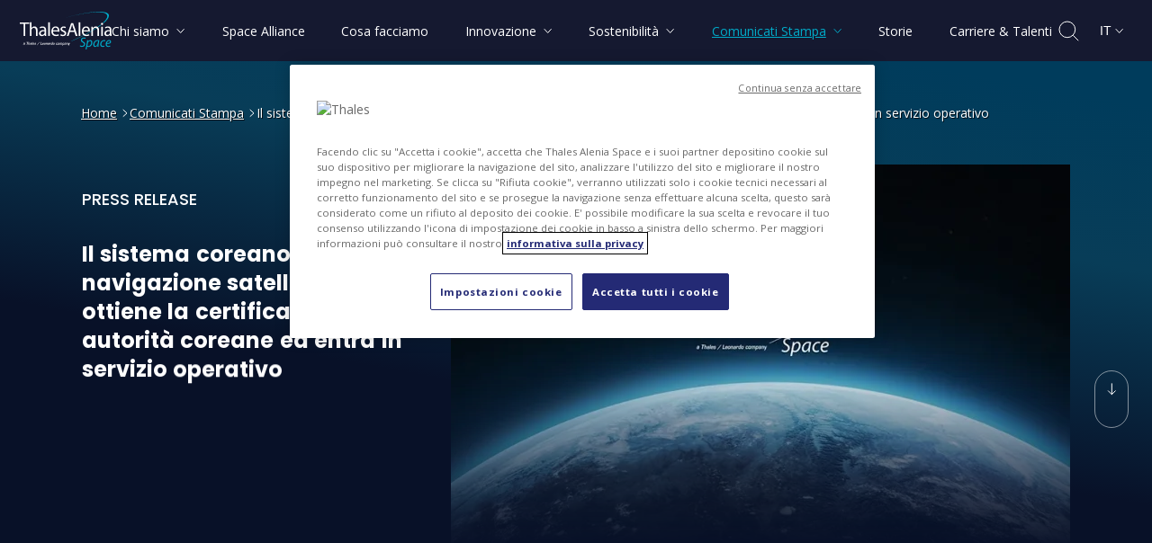

--- FILE ---
content_type: text/html
request_url: https://www.thalesaleniaspace.com/it/press-releases/il-sistema-coreano-di-navigazione-satellitare-kass-ottiene-la-certificazione-delle
body_size: 312950
content:
<!DOCTYPE html><html lang="it" dir="ltr" prefix="og: https://ogp.me/ns#" xmlns="http://www.w3.org/1999/xhtml"><head><link rel="preload" fetchpriority="high" as="fetch" href='https://www.thalesaleniaspace.com/it/press-releases/il-sistema-coreano-di-navigazione-satellitare-kass-ottiene-la-certificazione-delle/index.json?t=1768904060' type="application/json" crossOrigin="anonymous" /><link rel="preload" as="style" href="https://fonts.googleapis.com/css2?family=Open+Sans:ital,wght@0,300;0,400;0,500;0,700;1,300;1,400&amp;display=block"/><link rel="preload" as="style" href="https://fonts.googleapis.com/css2?family=Poppins:ital,wght@0,300;0,500;0,700;1,300&amp;display=swap"/><meta charSet="utf-8"/><meta name="viewport" content="width=device-width, initial-scale=1"/><meta http-equiv="X-UA-Compatible" content="IE=edge"/><title>Il sistema coreano di navigazione satellitare KASS ottiene la certificazione delle autorità coreane ed entra in servizio operativo | Thales Alenia Space</title><meta name="description" content="Il sistema di navigazione satellitare KASS (Korea Augmentation Satellite System), sviluppato da Thales Alenia Space è stato ufficialmente certificato dalle autorità coreane."/><style>  img.logo_header {width:102px; height: 42px}  img.logo_header:-moz-loading{ font-size: 0!important;}  .header_links_desktop { visibility:visible; @media screen and (max-width: 1199px) {visibility:hidden;}}  .header_search_desktop {visibility:visible;opacity:1;display:flex;@media screen and (max-width: 1199px) {margin-right:0;margin-left:auto;}}  .sr-only {clip: rect(0 0 0 0); clip-path: inset(50%);height: 1px!important; overflow: hidden;position: absolute;white-space: nowrap; width: 1px!important;}&quot;</style><noscript><style>#unsupportedBrowser{display: block!important;}</style></noscript><link rel="icon" href="/assets/favicon/favicon.ico"/><link rel="icon" type="image/png" sizes="16x16" href="/assets/favicon/favicon-16x16.png"/><link rel="icon" type="image/png" sizes="32x32" href="/assets/favicon/favicon-32x32.png"/><link rel="icon" type="image/png" sizes="48x48" href="/assets/favicon/favicon-48x48.png"/><link rel="apple-touch-icon" sizes="180x180" href="/assets/favicon/apple-touch-icon.png"/><link rel="icon" type="image/png" sizes="192x192" href="/assets/favicon/favicon-192x192.png"/><link rel="shortcut icon" sizes="196x196" href="/assets/favicon/android-chrome-196x196.png"/><link rel="icon" type="image/png" sizes="228x228" href="/assets/favicon/favicon-228x228.png"/><link rel="mask-icon" href="/assets/favicon/safari-pinned-tab.svg" color="#5bbad5"/><meta name="msapplication-TileColor" content="#da532c"/><meta name="msapplication-TileImage" content="/assets/favicon/favicon-192x192.png"/><meta name="theme-color" content="#ffffff"/><meta name="msapplication-config" content="/browserconfig.xml"/><link rel="manifest" href="/site.webmanifest"/><meta http-equiv="Cache-Control" content="no-cache, no-store, must-revalidate"/><meta http-equiv="Pragma" content="no-cache"/><meta http-equiv="Expires" content="0"/><link rel="preconnect" href="https://fonts.gstatic.com/" crossorigin="anonymous"/><link rel="preconnect" href="https://fonts.googleapis.com" crossorigin="anonymous"/><link rel="dns-prefetch" href="https://fonts.gstatic.com/"/><link rel="dns-prefetch" href="https://fonts.googleapis.com/"/><link rel="preload" as="font" type="font/woff2" href="https://fonts.gstatic.com/s/opensans/v35/memvYaGs126MiZpBA-UvWbX2vVnXBbObj2OVTS-mu0SC55I.woff2" crossorigin="anonymous"/><link rel="preload" as="font" type="font/woff2" href="https://fonts.gstatic.com/s/opensans/v35/memtYaGs126MiZpBA-UFUIcVXSCEkx2cmqvXlWqWtE6FxZCJgvAQ.woff2" crossorigin="anonymous"/><link href="https://fonts.googleapis.com/css2?family=Open+Sans:ital,wght@0,300;0,400;0,500;0,700;1,300;1,400&amp;display=block" rel="stylesheet"/><link rel="preload" as="font" type="font/woff2" href="https://fonts.gstatic.com/s/poppins/v20/pxiByp8kv8JHgFVrLGT9Z1xlFd2JQEk.woff2" crossorigin="anonymous"/><link rel="preload" as="font" type="font/woff2" href="https://fonts.gstatic.com/s/poppins/v20/pxiByp8kv8JHgFVrLDz8Z1xlFd2JQEk.woff2" crossorigin="anonymous"/><link rel="preload" as="font" type="font/woff2" href="https://fonts.gstatic.com/s/poppins/v20/pxiByp8kv8JHgFVrLCz7Z1xlFd2JQEk.woff2" crossorigin="anonymous"/><link href="https://fonts.googleapis.com/css2?family=Poppins:ital,wght@0,300;0,500;0,700;1,300&amp;display=swap" rel="stylesheet"/><noscript><link href="https://fonts.googleapis.com/css2?family=Open+Sans:ital,wght@0,300;0,400;0,500;0,700;1,300;1,400&amp;family=Poppins:ital,wght@0,300;0,500;0,700;1,300&amp;display=swap" rel="stylesheet"/></noscript><link rel="preload" as="image" href="https://www.thalesaleniaspace.com/assets/img/thales-alenia-space_logo_square.jpg" type="image/jpeg"/><script type="text/javascript">if (!String.prototype.replaceAll) {              String.prototype.replaceAll = function(str, newStr){                  if (Object.prototype.toString.call(str).toLowerCase() === '[object regexp]') {                      return this.replace(str, newStr);                  }                  return this.replace(new RegExp(str, 'g'), newStr);              };          }</script><link rel="preload" as="script" href="https://www.googletagmanager.com/gtag/js?id=AW-10948289391"/><link rel="preload" as="script" href="https://www.googletagmanager.com/gtm.js?id=GTM-KPKH4MB"/><link rel="preload" as="script" href="https://cdn.cookielaw.org/scripttemplates/otSDKStub.js"/><link rel="canonical" href="https://www.thalesaleniaspace.com/it/press-releases/il-sistema-coreano-di-navigazione-satellitare-kass-ottiene-la-certificazione-delle"/><link rel="alternate" hrefLang="en" href="https://www.thalesaleniaspace.com/en/press-releases/koreas-kass-satellite-navigation-system-certified-national-authorities-and-enters"/><link rel="alternate" hrefLang="it" href="https://www.thalesaleniaspace.com/it/press-releases/il-sistema-coreano-di-navigazione-satellitare-kass-ottiene-la-certificazione-delle"/><link rel="alternate" hrefLang="fr" href="https://www.thalesaleniaspace.com/fr/press-releases/le-systeme-coreen-de-navigation-par-satellite-kass-recoit-la-certification-des"/><link rel="alternate" hrefLang="x-default" href="https://www.thalesaleniaspace.com/en/press-releases/koreas-kass-satellite-navigation-system-certified-national-authorities-and-enters"/><meta property="og:url" content="https://www.thalesaleniaspace.com/it/press-releases/il-sistema-coreano-di-navigazione-satellitare-kass-ottiene-la-certificazione-delle"/><link rel="alternate" type="application/rss+xml" title="Thales Alenia Space RSS Feed" href="/Thales_Alenia_Space-RSS_en.xml"/><meta name="google-site-verification" content="4vxjScFek9IAYn3SCCSnqTdO18R4s-q1gmuQ_Lmw_Vo"/><meta property="og:type" content="website"/><meta property="og:site_name" content="Thales Alenia Space"/><meta property="og:title" content="Il sistema coreano di navigazione satellitare KASS ottiene la certificazione delle autorità coreane ed entra in servizio operativo | Thales Alenia Space"/><meta property="og:description" content="Il sistema di navigazione satellitare KASS (Korea Augmentation Satellite System), sviluppato da Thales Alenia Space è stato ufficialmente certificato dalle autorità coreane."/><meta name="thumbnail" content="https://tas-static.thalesaleniaspace.com/cms/public/styles/1920x1200/public/thales_images/tas_logo_official.jpg.webp?VersionId=y4dS0FN6oVkxjh1SOjHgbpWYmzZoy4eU&amp;itok=HV68KT-c"/><meta property="og:image:width" content="1920"/><meta property="og:image:height" content="1200"/><meta property="og:image" content="https://tas-static.thalesaleniaspace.com/cms/public/styles/1920x1200/public/thales_images/tas_logo_official.jpg.webp?VersionId=y4dS0FN6oVkxjh1SOjHgbpWYmzZoy4eU&amp;itok=HV68KT-c"/><meta name="twitter:card" content="summary"/><meta name="twitter:site" content="@Thales_Alenia_S"/><meta property="twitter:url" content="https://www.thalesaleniaspace.com/it/press-releases/il-sistema-coreano-di-navigazione-satellitare-kass-ottiene-la-certificazione-delle"/><meta property="twitter:title" content="Il sistema coreano di navigazione satellitare KASS ottiene la certificazione delle autorità coreane ed entra in servizio operativo | Thales Alenia Space"/><meta property="twitter:description" content="Il sistema di navigazione satellitare KASS (Korea Augmentation Satellite System), sviluppato da Thales Alenia Space è stato ufficialmente certificato dalle autorità coreane."/><meta name="twitter:image:width" content="1920"/><meta name="twitter:image:height" content="1200"/><meta property="twitter:image" content="https://tas-static.thalesaleniaspace.com/cms/public/styles/1920x1200/public/thales_images/tas_logo_official.jpg.webp?VersionId=y4dS0FN6oVkxjh1SOjHgbpWYmzZoy4eU&amp;itok=HV68KT-c"/><script type="application/ld+json">{"@context":"https://schema.org/","@type":"Organization","@id":"/#thalesaleniaspaceorg","name":"Thales Alenia Space","url":"https://www.thalesaleniaspace.com","sameAs":["https://x.com/thales_alenia_s","https://www.facebook.com/ThalesAleniaSpace","https://www.linkedin.com/company/thales-alenia-space/","https://www.instagram.com/thalesaleniaspace","https://www.youtube.com/watch?v=ICkKNK_uvic&list=PLypm7oU4utZVNPjr-0-tgov4RWnfrPfir","https://bsky.app/profile/thalesaleniaspace.bsky.social ","https://wikipedia.org/wiki/Thales_Alenia_Space","https://en.wikipedia.org/wiki/Thales_Alenia_Space","https://it.wikipedia.org/wiki/Thales_Alenia_Space","https://en.wikipedia.org/wiki/Thales_Alenia_Space"],"logo":"https://www.thalesaleniaspace.com/assets/img/thales-alenia-space_logo_square.jpg"}</script><script type="application/ld+json">{"@context":"https://schema.org/","@type":"WebSite","@id":"https://www.thalesaleniaspace.com/it/#website","name":"Thales Alenia Space","description":"Crediamo nello Spazio come nuovo orizzonte dell’umanità per costruire una vita sulla Terra migliore e sostenibile. In ambito spaziale, governi, istituzioni e aziende contano su di noi per progettare, operare e consegnare un'intera gamma di sistemi satellitari.","url":"https://www.thalesaleniaspace.com/it","sameAs":["https://x.com/thales_alenia_s","https://www.facebook.com/ThalesAleniaSpace","https://www.linkedin.com/company/thales-alenia-space/","https://www.instagram.com/thalesaleniaspace","https://www.youtube.com/watch?v=ICkKNK_uvic&list=PLypm7oU4utZVNPjr-0-tgov4RWnfrPfir","https://bsky.app/profile/thalesaleniaspace.bsky.social ","https://wikipedia.org/wiki/Thales_Alenia_Space","https://en.wikipedia.org/wiki/Thales_Alenia_Space","https://it.wikipedia.org/wiki/Thales_Alenia_Space","https://en.wikipedia.org/wiki/Thales_Alenia_Space"],"potentialAction":{"@type":"SearchAction","target":"https://www.thalesaleniaspace.com/it/search?key={search_term_string}&type=all","query-input":"required name=search_term_string"},"publisher":{"@id":"/#thalesaleniaspaceorg"},"about":{"@id":"/#thalesaleniaspaceorg"},"mainEntity":{"@id":"/#thalesaleniaspaceorg"},"author":{"@id":"/#thalesaleniaspaceorg"},"image":"https://www.thalesaleniaspace.com/assets/img/thales-alenia-space_logo.jpg","thumbnailUrl":"https://www.thalesaleniaspace.com/assets/img/thales-alenia-space_logo_square.jpg"}</script><script type="application/ld+json">{"@context":"https://schema.org","@type":"WebPage","@id":"https://www.thalesaleniaspace.com/it/press-releases/il-sistema-coreano-di-navigazione-satellitare-kass-ottiene-la-certificazione-delle/#webpage","name":"Il sistema coreano di navigazione satellitare KASS ottiene la certificazione delle autorità coreane ed entra in servizio operativo | Thales Alenia Space","description":"Il sistema di navigazione satellitare KASS (Korea Augmentation Satellite System), sviluppato da Thales Alenia Space è stato ufficialmente certificato dalle autorità coreane.","url":"https://www.thalesaleniaspace.com/it/press-releases/il-sistema-coreano-di-navigazione-satellitare-kass-ottiene-la-certificazione-delle","publisher":{"@id":"/#thalesaleniaspaceorg"},"about":{"@id":"/#thalesaleniaspaceorg"},"mainEntity":{"@id":"/#thalesaleniaspaceorg"},"author":{"@id":"/#thalesaleniaspaceorg"},"image":"https://tas-static.thalesaleniaspace.com/cms/public/styles/1920x1200/public/thales_images/tas_logo_official.jpg.webp?VersionId=y4dS0FN6oVkxjh1SOjHgbpWYmzZoy4eU&itok=HV68KT-c","thumbnailUrl":"https://tas-static.thalesaleniaspace.com/cms/public/styles/1920x1200/public/thales_images/tas_logo_official.jpg.webp?VersionId=y4dS0FN6oVkxjh1SOjHgbpWYmzZoy4eU&itok=HV68KT-c"}</script><script type="application/ld+json">{"@context":"https://schema.org","@type":"BreadcrumbList","itemListElement":[{"@type":"ListItem","position":1,"name":"Home","description":"Il sistema di navigazione satellitare KASS (Korea Augmentation Satellite System), sviluppato da Thales Alenia Space è stato ufficialmente certificato dalle autorità coreane.","item":"https://www.thalesaleniaspace.com/it"},{"@type":"ListItem","position":2,"name":"Comunicati Stampa","description":"Il sistema di navigazione satellitare KASS (Korea Augmentation Satellite System), sviluppato da Thales Alenia Space è stato ufficialmente certificato dalle autorità coreane.","item":"https://www.thalesaleniaspace.com/it/press-releases"},{"@type":"ListItem","position":3,"name":"Il sistema coreano di navigazione satellitare KASS ottiene la certificazione delle autorità coreane ed entra in servizio operativo","description":"Il sistema di navigazione satellitare KASS (Korea Augmentation Satellite System), sviluppato da Thales Alenia Space è stato ufficialmente certificato dalle autorità coreane.","item":"https://www.thalesaleniaspace.com/it/press-releases/il-sistema-coreano-di-navigazione-satellitare-kass-ottiene-la-certificazione-delle"}]}</script><script type="application/ld+json">{"@context":"https://schema.org","@type":"NewsArticle","mainEntityOfPage":{"@type":"WebPage","@id":"https://www.thalesaleniaspace.com/it/press-releases/il-sistema-coreano-di-navigazione-satellitare-kass-ottiene-la-certificazione-delle"},"headline":"Il sistema coreano di navigazione satellitare KASS ottiene la certificazione delle autorità coreane ed entra in servizio operativo","datePublished":"2024-01-29T14:00:00+01:00","dateModified":"2024-01-29T14:00:00+01:00","author":{"@id":"/#thalesaleniaspaceorg"},"publisher":{"@id":"/#thalesaleniaspaceorg"},"description":"Il sistema di navigazione satellitare KASS (Korea Augmentation Satellite System), sviluppato da Thales Alenia Space è stato ufficialmente certificato dalle autorità coreane.","image":["https://tas-static.thalesaleniaspace.com/cms/public/styles/688x426/public/thales_images/tas_logo_official.jpg.webp?VersionId=bjDU9lrKn4fFMeh5AzbKchAQFDOsHQJe&itok=xA_vi25M"]}</script><script src="https://cdn.cookielaw.org/scripttemplates/otSDKStub.js" data-document-language="true" type="text/javascript" charSet="UTF-8" data-domain-script="eaf121ec-b3ad-4a05-a32b-45b44472369b" defer=""></script><script type="text/javascript">function OptanonWrapper() { }</script><script>(function(w,d,s,l,i){w[l]=w[l]||[];w[l].push({'gtm.start':new Date().getTime(),event:'gtm.js'});var f=d.getElementsByTagName(s)[0],j=d.createElement(s),dl=l!='dataLayer'?'&l='+l:'';j.async=true;j.src='https://www.googletagmanager.com/gtm.js?id='+i+dl;f.parentNode.insertBefore(j,f);})(window,document,'script','dataLayer','GTM-KPKH4MB');</script><script async="" type="text/javascript" src="https://www.googletagmanager.com/gtag/js?id=AW-10948289391"></script><script>window.dataLayer = window.dataLayer || []; function gtag(){dataLayer.push(arguments);} gtag('js', new Date()); gtag('config', 'AW-10948289391');</script><meta name="next-head-count" content="77"/><link rel="preload" href="/_next/static/css/5f416c061f7cdc2b.css" as="style"/><link rel="stylesheet" href="/_next/static/css/5f416c061f7cdc2b.css" data-n-g=""/><link rel="preload" href="/_next/static/css/3575de9d47042982.css" as="style"/><link rel="stylesheet" href="/_next/static/css/3575de9d47042982.css" data-n-p=""/><link rel="preload" href="/_next/static/css/963cc1928dbc0ebc.css" as="style"/><link rel="stylesheet" href="/_next/static/css/963cc1928dbc0ebc.css" data-n-p=""/><link rel="preload" href="/_next/static/css/1ecd5e54fd2ca857.css" as="style"/><link rel="stylesheet" href="/_next/static/css/1ecd5e54fd2ca857.css" data-n-p=""/><link rel="preload" href="/_next/static/css/05ef7bbc44233e00.css" as="style"/><link rel="stylesheet" href="/_next/static/css/05ef7bbc44233e00.css" data-n-p=""/><noscript data-n-css=""></noscript><script defer="" nomodule="" src="/_next/static/chunks/polyfills-c67a75d1b6f99dc8.js"></script><script src="/_next/static/chunks/webpack-7b1f978787b73882.js" defer=""></script><script src="/_next/static/chunks/framework-5f4595e5518b5600.js" defer=""></script><script src="/_next/static/chunks/main-59e9acdbc0cd0d42.js" defer=""></script><script src="/_next/static/chunks/pages/_app-b57a3713253a3565.js" defer=""></script><script src="/_next/static/chunks/2cca2479-858bcc1af53cfa62.js" defer=""></script><script src="/_next/static/chunks/75fc9c18-289ba7b5fb63f228.js" defer=""></script><script src="/_next/static/chunks/311-09ce7ed662bf4e85.js" defer=""></script><script src="/_next/static/chunks/291-d42d828bd9c3e1e3.js" defer=""></script><script src="/_next/static/chunks/669-ec36288e327415aa.js" defer=""></script><script src="/_next/static/chunks/380-9ba776475ee2b106.js" defer=""></script><script src="/_next/static/chunks/711-2b599686a60afb8a.js" defer=""></script><script src="/_next/static/chunks/674-134e5e4611b99cc0.js" defer=""></script><script src="/_next/static/chunks/pages/locale/press-releases/single-718ef9f3c3e63eb8.js" defer=""></script><script src="/_next/static/VlYm-qmR6awD_Jma6jrFK/_buildManifest.js" defer=""></script><script src="/_next/static/VlYm-qmR6awD_Jma6jrFK/_ssgManifest.js" defer=""></script></head><body><noscript><iframe src="https://www.googletagmanager.com/ns.html?id=GTM-KPKH4MB" height="0" width="0" style="display:none;visibility:hidden"></iframe></noscript><script>0</script><img alt="" tabindex="-1" loading="lazy" src="https://www.thalesaleniaspace.com/assets/img/thales-alenia-space_logo_square.jpg" style="display:none"/><div id="__next" data-reactroot=""><div class="ThalesLayout_ThalesLayout__W9CWi" style="background:#000000"><a href="#contentstart" class="SkipToMainContent_SkipToMainContent__ziZuW">Passa al contenuto principale</a><header role="banner" class="Header_Header__uZpst  headerFixed"><div class="Header_overlay__7WF6e "></div><div class="Header_headerContainer__ROjFP"><div class="Header_logo__gECVj "><a href="/it" aria-label="Vai alla homepage di Thales Alenia Space"><img width="102" height="42" fetchpriority="high" src="/assets/img/logoHeader.svg" alt="Thales Alenia Space - A Thales / Leonardo company"/></a></div><div class="Header_links__6KRqR header_links_desktop "><nav role="navigation" aria-label="Menu principale" class="Header_mainMenu__QVpVq"><ul><li><button class="Header_subMenuBtn__5Vfel Header_menuBtn__8Qa9V " aria-current="false" aria-expanded="false" aria-controls="smenu_menu_link_content_4cfab2a3-5bd5-4dca-9cf0-eed010333989" aria-label="Chi siamo: Apri il sottomenu"><span class="Header_linksTitle__GwWT0 "> <!-- -->Chi siamo<span class="Header_icon__DnvSV"><svg aria-hidden="true" width="10" height="15" viewBox="0 0 10 6"><path d="M1.68006 5L5.34003 1L9 5" stroke-width="1" stroke-linecap="round" stroke-linejoin="round" fill="none"></path></svg></span></span></button></li><li><a class="Header_menuBtn__8Qa9V " aria-current="false" href="/it/space-alliance" aria-label="Space Alliance" lang="en"><span class="Header_linksTitle__GwWT0"> <!-- -->Space Alliance<!-- --> </span></a></li><li><a class="Header_menuBtn__8Qa9V " aria-current="false" href="/it/cosa-facciamo" aria-label="Cosa facciamo"><span class="Header_linksTitle__GwWT0"> <!-- -->Cosa facciamo<!-- --> </span></a></li><li><button class="Header_subMenuBtn__5Vfel Header_menuBtn__8Qa9V " aria-current="false" aria-expanded="false" aria-controls="smenu_menu_link_content_dc47b32e-6b26-43d5-a5ec-6bab0ace1079" aria-label="Innovazione: Apri il sottomenu"><span class="Header_linksTitle__GwWT0 "> <!-- -->Innovazione<span class="Header_icon__DnvSV"><svg aria-hidden="true" width="10" height="15" viewBox="0 0 10 6"><path d="M1.68006 5L5.34003 1L9 5" stroke-width="1" stroke-linecap="round" stroke-linejoin="round" fill="none"></path></svg></span></span></button></li><li><button class="Header_subMenuBtn__5Vfel Header_menuBtn__8Qa9V " aria-current="false" aria-expanded="false" aria-controls="smenu_menu_link_content_b3432884-bc0f-4bbf-89f9-d61c9ca72d75" aria-label="Sostenibilità: Apri il sottomenu"><span class="Header_linksTitle__GwWT0 "> <!-- -->Sostenibilità<span class="Header_icon__DnvSV"><svg aria-hidden="true" width="10" height="15" viewBox="0 0 10 6"><path d="M1.68006 5L5.34003 1L9 5" stroke-width="1" stroke-linecap="round" stroke-linejoin="round" fill="none"></path></svg></span></span></button></li><li><button class="Header_subMenuBtn__5Vfel Header_menuBtn__8Qa9V Header_selected__NDqTf" aria-current="true" aria-expanded="false" aria-controls="smenu_menu_link_content_3ee16465-893a-4c39-83af-b936cbd6db9e" aria-label="Comunicati Stampa: Apri il sottomenu"><span class="Header_linksTitle__GwWT0 "> <!-- -->Comunicati Stampa<span class="Header_icon__DnvSV"><svg aria-hidden="true" width="10" height="15" viewBox="0 0 10 6"><path d="M1.68006 5L5.34003 1L9 5" stroke-width="1" stroke-linecap="round" stroke-linejoin="round" fill="none"></path></svg></span></span></button></li><li><a class="Header_menuBtn__8Qa9V " aria-current="false" href="/it/news" aria-label="Storie"><span class="Header_linksTitle__GwWT0"> <!-- -->Storie<!-- --> </span></a></li><li><a class="Header_menuBtn__8Qa9V " aria-current="false" href="/it/carriere-talenti" aria-label="Carriere &amp; Talenti"><span class="Header_linksTitle__GwWT0"> <!-- -->Carriere &amp; Talenti<!-- --> </span></a></li></ul></nav></div><div class="Header_selector__8AqNP header_search_desktop "><div role="search"><button class="Header_searchBtn__XFZHB header_search_btn" aria-label="Apri ricerca"><svg aria-hidden="true" width="25" height="25" fill="none" xmlns="http://www.w3.org/2000/svg" stroke="#fff"><path clip-rule="evenodd" d="M10.847 19.695a8.847 8.847 0 1 0 0-17.695 8.847 8.847 0 0 0 0 17.695Z"></path><path d="m23.233 23.233-5.898-5.898"></path></svg></button></div><div class="Header_countrySelectorContainer__dTSma"><select id="country_select_desktop" class="Header_countrySelector__ZOvgs" aria-label="Cambia lingua" style="max-width:58px;display:block"><option label="Inglese" data-val="EN" data-text="Inglese" value="Inglese">Inglese</option><option selected="" label="Italiano" data-val="IT" data-text="Italiano" value="Italiano">Italiano</option><option label="Francese" data-val="FR" data-text="Francese" value="Francese">Francese</option></select><span aria-hidden="true" class="Header_languageLabel__zBTwQ">IT<svg aria-hidden="true" width="10" height="15" viewBox="0 0 10 6"><path d="M1.68006 5L5.34003 1L9 5" stroke-width="1" stroke-linecap="round" stroke-linejoin="round" fill="none"></path></svg></span></div></div><div class="Header_burgerContainer__BbVAu"><nav role="navigation" aria-label="Menu principale"><button class="Header_burgerIcons__Ehy3T" aria-label="Apri il menu"><span aria-hidden="true"></span><span aria-hidden="true"></span><span aria-hidden="true"></span><span class="sr-only">Apri il menu</span></button></nav></div></div><div class="Header_dropDown__SJkXk "><div class="Header_container__7nNih"></div></div><div class="Header_dropDownSearch__OIH_L "><div><div class="Header_container__7nNih"><div class="Header_labelSearch__faeEJ "><input type="text" class="Header_desktop__rkvdo" name="search" id="search_desktop" autoComplete="off" value="" title="Cerca (News, Talenti, Press releases, Galleria)" tabindex="-1" placeholder="Cerca (News, Talenti, Press releases, Galleria)"/><input type="text" class="Header_mobile__tVSXP" name="search" id="search_mobile" title="Cerca (News, Talenti, Press releases, Galleria)" value="" autoComplete="off" tabindex="-1" placeholder="Cerca una parola..."/><button class="Header_cancelButton__IOmM1" tabindex="-1" aria-label="Annulla ricerca"><svg aria-hidden="true" width="16" height="15" viewBox="0 0 16 15" fill="none"><line x1="2.41421" y1="1" x2="15" y2="13.5858" stroke-width="1" stroke-linecap="round"></line><line x1="1" y1="-1" x2="18.799" y2="-1" transform="matrix(-0.707107 0.707107 0.707107 0.707107 15.9336 1)" stroke-width="1" stroke-linecap="round"></line></svg></button></div><div class="Header_sendSearchContainer__4QvgM"><button class="Header_sendButtonSearch__0UhVO" tabindex="-1" aria-label="Avvia ricerca"><svg aria-hidden="true" width="25" height="25" fill="none" xmlns="http://www.w3.org/2000/svg" stroke="#fff"><path clip-rule="evenodd" d="M10.847 19.695a8.847 8.847 0 1 0 0-17.695 8.847 8.847 0 0 0 0 17.695Z"></path><path d="m23.233 23.233-5.898-5.898"></path></svg></button></div></div><div class="Header_closeButtonContainer__y7e1s"><div><button class="Header_closeButtonSearch__qHnj_" tabindex="-1" aria-label="Chiudi ricerca"><svg aria-hidden="true" width="16" height="15" viewBox="0 0 16 15" fill="none"><line x1="2.41421" y1="1" x2="15" y2="13.5858" stroke-width="1" stroke-linecap="round"></line><line x1="1" y1="-1" x2="18.799" y2="-1" transform="matrix(-0.707107 0.707107 0.707107 0.707107 15.9336 1)" stroke-width="1" stroke-linecap="round"></line></svg> <!-- -->Chiudi ricerca</button></div></div></div></div><div class="header_hamburger_container" style="display:none"><div class="MenuMobile_MenuMobile__E3H9q" tabindex="-1"><div class="MenuMobile_mobilemenucontainer__AlF8h"><ul id="mobileMenu" class="MenuMobile_menuMobileContainer__zVxz8  " style="display:none"><li class="MenuMobile_menuMobileItem__lqKEw"><button aria-expanded="false" aria-label="Chi siamo" class="" aria-current="false">Chi siamo<!-- --> <span class="MenuMobile_iconRight__TrOgj"><svg aria-hidden="true" width="10" height="15" viewBox="0 0 10 6"><path d="M1.68006 5L5.34003 1L9 5" stroke-width="1" stroke-linecap="round" stroke-linejoin="round" fill="none"></path></svg></span> </button></li><li class="MenuMobile_menuMobileItem__lqKEw"><a href="/it/space-alliance" class="" lang="en" aria-current="false">Space Alliance</a></li><li class="MenuMobile_menuMobileItem__lqKEw"><a href="/it/cosa-facciamo" class="" aria-current="false">Cosa facciamo</a></li><li class="MenuMobile_menuMobileItem__lqKEw"><button aria-expanded="false" aria-label="Innovazione" class="" aria-current="false">Innovazione<!-- --> <span class="MenuMobile_iconRight__TrOgj"><svg aria-hidden="true" width="10" height="15" viewBox="0 0 10 6"><path d="M1.68006 5L5.34003 1L9 5" stroke-width="1" stroke-linecap="round" stroke-linejoin="round" fill="none"></path></svg></span> </button></li><li class="MenuMobile_menuMobileItem__lqKEw"><button aria-expanded="false" aria-label="Sostenibilità" class="" aria-current="false">Sostenibilità<!-- --> <span class="MenuMobile_iconRight__TrOgj"><svg aria-hidden="true" width="10" height="15" viewBox="0 0 10 6"><path d="M1.68006 5L5.34003 1L9 5" stroke-width="1" stroke-linecap="round" stroke-linejoin="round" fill="none"></path></svg></span> </button></li><li class="MenuMobile_menuMobileItem__lqKEw"><button aria-expanded="false" aria-label="Comunicati Stampa" class="MenuMobile_selected__b_2qV" aria-current="true">Comunicati Stampa<!-- --> <span class="MenuMobile_iconRight__TrOgj"><svg aria-hidden="true" width="10" height="15" viewBox="0 0 10 6"><path d="M1.68006 5L5.34003 1L9 5" stroke-width="1" stroke-linecap="round" stroke-linejoin="round" fill="none"></path></svg></span> </button></li><li class="MenuMobile_menuMobileItem__lqKEw"><a href="/it/news" class="" aria-current="false">Storie</a></li><li class="MenuMobile_menuMobileItem__lqKEw"><a href="/it/carriere-talenti" class="" aria-current="false">Carriere &amp; Talenti</a></li></ul><div class="MenuMobile_subMenuMobileTitle__nurYt "></div><ul class="MenuMobile_subMenuMobileContainer__gq6x6 "></ul></div></div></div></header><main role="main" id="main"><article id="contentstart" class="singleNews_content__LByL_"><div class="singleNews_contentUp__rWC5W"><div class="widerLeftCenteredSection"><div class="Breadcrumb_Breadcrumb__Rtm36"><nav aria-label="Siete qui" role="navigation"><ol><li><a aria-label="Home" lang="en" href="/it">Home</a><span aria-hidden="true" class="Breadcrumb_icon__s1snY"><svg aria-hidden="true" width="10" height="15" viewBox="0 0 10 6"><path d="M1.68006 5L5.34003 1L9 5" stroke-width="1" stroke-linecap="round" stroke-linejoin="round" fill="none"></path></svg></span></li><li><a aria-label="Comunicati Stampa" href="/it/press-releases">Comunicati Stampa</a><span aria-hidden="true" class="Breadcrumb_icon__s1snY"><svg aria-hidden="true" width="10" height="15" viewBox="0 0 10 6"><path d="M1.68006 5L5.34003 1L9 5" stroke-width="1" stroke-linecap="round" stroke-linejoin="round" fill="none"></path></svg></span></li><li><span aria-current="page">Il sistema coreano di navigazione satellitare KASS ottiene la certificazione delle autorità coreane ed entra in servizio operativo</span></li></ol></nav></div></div><header><div class="ArticleHeadCarousel_ArticleHeadCarousel__9XiR7 centeredSection "><div class="ArticleHeadCarousel_swiperSection__c9kju swiperHeadCarousel" style="opacity:0"><div style="padding-bottom:" class="ArticleHeadCarousel_titleSectionMobile__eB1aY "><div class="ArticleHeadCarousel_label__G8mdU">Press Release</div><h1 aria-label="Il sistema coreano di navigazione satellitare KASS ottiene la certificazione delle autorità coreane ed entra in servizio operativo" style="margin-bottom:2rem;opacity:0" class="ArticleHeadCarousel_title__foB20">Il sistema coreano di navigazione satellitare KASS ottiene la certificazione delle autorità coreane ed entra in servizio operativo</h1></div><figure role="figure" class="ArticleHeadCarousel_media__HPKMZ ArticleHeadCarousel_imageNews__2NWza"><div class="ArticleHeadCarousel_image__L172f" style="cursor:default"><img src="https://tas-static.thalesaleniaspace.com/cms/public/styles/688x426/public/thales_images/tas_logo_official.jpg.webp?VersionId=bjDU9lrKn4fFMeh5AzbKchAQFDOsHQJe&amp;itok=xA_vi25M" alt="" width="688" height="426" style="object-fit:contain;width:100%;height:auto"/></div></figure></div><div class="ArticleHeadCarousel_textSection__Vi8Os"><div class="ArticleHeadCarousel_text__GnQoN"><div class="ArticleHeadCarousel_label__G8mdU">Press Release</div><h1 aria-label="Il sistema coreano di navigazione satellitare KASS ottiene la certificazione delle autorità coreane ed entra in servizio operativo" style="margin-bottom:2rem;opacity:0" class="ArticleHeadCarousel_title__foB20">Il sistema coreano di navigazione satellitare KASS ottiene la certificazione delle autorità coreane ed entra in servizio operativo</h1></div><div class="ArticleHeadCarousel_flexEnd__ht9aQ  ArticleHeadCarousel_flexEndSingle__qAksI ArticleHeadCarousel_border__lSdgp "><div id="availableLangs" class="ArticleHeadCarousel_availableLangs__giy6B" style="opacity:0;visibility:visible"><div class="ArticleHeadCarousel_lingueContent__gMLXC"><div class="ArticleHeadCarousel_lingueLabel__OHVNl">Disponibile in</div><ul class="ArticleHeadCarousel_lingueContainer__c7ZS6"><li><a aria-label="Apri questo articolo in Inglese" title="Apri questo articolo in Inglese" href="/en/press-releases/koreas-kass-satellite-navigation-system-certified-national-authorities-and-enters"><div class="ArticleHeadCarousel_lingue__bRgcu ">en</div></a></li><li><a aria-label="Apri questo articolo in Francese" title="Apri questo articolo in Francese" href="/fr/press-releases/le-systeme-coreen-de-navigation-par-satellite-kass-recoit-la-certification-des"><div class="ArticleHeadCarousel_lingue__bRgcu ">fr</div></a></li><li></li></ul></div></div><div class="ArticleHeadCarousel_lineAnim__Jv1Rl lineAnim" style="opacity:0"></div><div class="ArticleHeadCarousel_labelDownload__mjfYm downloadAnim" style="opacity:0"><button aria-label="Download file IMG: "> <!-- -->img<!-- --> </button></div><div class="ArticleHeadCarousel_downloadPdfContainer__q3d9y"><div class="ArticleHeadCarousel_labelDownload__mjfYm downloadAnim" style="opacity:0"><button aria-label="Download file PDF: "> <!-- -->pdf<!-- --> </button></div></div></div><div class="ArticleHeadCarousel_flexEnd__ht9aQ   ArticleHeadCarousel_flexEndSingle__qAksI"><time id="articleHeadDate" dateTime="2024-01-29" style="margin:0;padding:0;opacity:0" class="ArticleHeadCarousel_date__Hq_xo">29 gen 2024</time><div id="followUs" class="ArticleHeadCarousel_followUs__UGSAL" style="opacity:0"><div class="FollowUs_FollowUs__6z93i"><ul class="FollowUs_share__nNcxM"></ul></div></div></div></div></div></header><div class="singleNews_nextContainer__KT4Cx nextContainer" style="opacity:0"><div class="Next_Next__esz_O"><div class="Next_container__k8jtS"><a href="/it/press-releases/hellas-sat-e-thales-alenia-space-firmano-un-memorandum-dintesa-lo-sviluppo-del" aria-label="Successivo: Hellas Sat e Thales Alenia Space firmano un memorandum d&#x27;intesa  per lo sviluppo del payload di comunicazione ottica per il satellite Hellas Sat 5" class="Next_imageNext__o2cLR "><img aria-hidden="true" tabindex="-1" width="241" height="143" style="width:100%;height:auto" class="undefined Next_article__oK_7o isLazy lazyload" data-src="https://tas-static.thalesaleniaspace.com/cms/public/styles/241x143/public/thales_images/image-optical-com-valid-light_0.jpg.webp?VersionId=6maI_wApycV52wX1Gmtrsqqcc3jtSsHe&amp;itok=u7F3uYuS" alt=""/><div class="Next_text__ag3lO"><div class="Next_preTitle__4e1aQ">Successivo</div><div class="Next_title__VleYk"><div>Hellas Sat e Thales ...</div></div></div></a></div></div></div><div></div></div><div class="singleNews_pageBuilderSingleNews__Hfg5A centeredSection animatable checkParent"><div class="body animatable"><p><v:group coordorigin="666,-857" coordsize="71056,12763" id="Groupe_x0020_9" o:gfxdata="UEsDBBQABgAIAAAAIQDI4TOSFQEAAFICAAATAAAAW0NvbnRlbnRfVHlwZXNdLnhtbKSSTW7DIBCF
95V6B8S2snG6qKrKdhb9WbZdpAeYwtimxYCApMntO3ZsqY2sbLJBwPDe+xgo1/vesB2GqJ2t+Cov
OEMrndK2rfjH5iW75ywmsAqMs1jxA0a+rq+vys3BY2SktrHiXUr+QYgoO+wh5s6jpUrjQg+JlqEV
HuQ3tChui+JOSGcT2pSlwYPX5RM2sDWJPe9p+0jy5bHl7PF4cMiquO4Hg7EgFjUBTTzRgPdGS0h0
O7Gz6oQsm6hyUo5nYqd9vCF0vpwwVP5D/Q2YdG/UzqAVsncI6RV6QhfSaP/pICihAvxQc+M8WeXn
TReoXdNoicrJbU9dzCfHGft8fKIXQjGOlyePNnOuGH9E/QsAAP//AwBQSwMEFAAGAAgAAAAhAK0w
P/HBAAAAMgEAAAsAAABfcmVscy8ucmVsc4SPzQrCMBCE74LvEPZu03oQkaa9iOBV9AHWZNsG2yRk
49/bm4ugIHibZdhvZur2MY3iRpGtdwqqogRBTntjXa/gdNwt1iA4oTM4ekcKnsTQNvNZfaARU37i
wQYWmeJYwZBS2EjJeqAJufCBXHY6HydM+Yy9DKgv2JNcluVKxk8GNF9MsTcK4t5UII7PkJP/s33X
WU1br68TufQjQpqI97wsIzH2lBTo0Yazx2jeFr9FVeTmIJtafi1tXgAAAP//AwBQSwMEFAAGAAgA
AAAhADgDHLbjBAAAYRIAAB8AAABjbGlwYm9hcmQvZHJhd2luZ3MvZHJhd2luZzEueG1s7Fhdb+I4
FH1faf+DlXdKEgIBNHSU0o+t1GmrwmieTWJINE6ctQ2lM9r/vsd2Ai1DZ0e7O9qHLVWJP66v7z0+
9/qSd++3JScbJlUhqokXnPgeYVUqsqJaTbyP88vO0CNK0yqjXFRs4j0x5b0//fWXd3S8krTOi5RA
Q6XGdOLlWtfjblelOSupOhE1qzC3FLKkGl256maSPkJzybuh7w+6JS0q73Sv6pxqStay+BuquEg/
s2xKqw1VUMnT8fORxkae/nPNdFxtrmQ9q++lsTy93dxLUmQTD8hVtAREXreZaMTQ7R6sWu0VbJey
NPJiuSTbideJglEAVU9oBkEQD3ynjm01STHfG/lxPIJAConYDwZxv9kvv/u+hjS/+L4OGOmMQeOZ
gbZpLHzF71Hr95UU65qR0X/s/2BgMLEADvtxuIOn9T4O/P6g3yAYhPGgh447o2Pu10XqnL8v0sMj
Nwflzvy6pCtG0G/PfieN9TfgpiKVmOa0WrFE1SzViLVmU8Mgp9qyZLdwwYv6suDc7G7aDYflj1AY
ZCpSdi7Sdckq7YJNMk41olzlRa08IsesXDDwVl5ngQ1CUOxGabOdIZsNw6/hMPH9UXjWmfb9aSfy
44tOMoriTuxfxJEfDYNpMP3DrA6i8VoxeEr5eV20OSGIvrG2LFIplFjqk1SUXWdomxdgaOC7rEA2
lJuYcgcDg2wQtSYCKQOJsVVpyXSam+YSaD0AW7dmN9EIt1iqJnIPAu84bQwSJuz+kjR0XEulr5go
iWkAVhhiYaUboOpMakWsL84OGAeGWEesO9Xm28wSRC3N5saeM7Elfcsem36MPNFbjO45tdfyire9
aBSaGEASCYZxr42S1t0o7A97ht02y/TDyGUZGNui1rryQ94idwgDvw0OXhlvdwPQaUbwaE3V25mF
wviUPRnhBZ5wUgrgCqNUnV4WAPmGKn1PJW4eDOIO03f4WnLxOPFE0/JILuSXY+NGHuTErEcecZNN
PPX7mkoGqNflVIB8gd3JNqFfat42l1KUn4TMEqMBU7RKoWfi6bY51ehhAldfypLEtsH2muqbalbj
EnIBZzCcbz9RWTcoauB/K2Y5rdkx6jhZi5VDxGDDlZ7pJ84sthY3aYYl8OJINxOv0J3rOVz5MvHC
yIdVC+taalymnNuNjp8JjkTwItsFjlwtply6yLy0nyY8X4ix5RLUbzKJWGsmZ3n2SBZ8LR9ohhts
GBgrssJESTDyDQ2zAoCFsW8+AJGvUItoZ5qtJthu3+yzw47yOqfOFDiFVU3Qm9rDSFuUdrvb3gvD
TC6siH6q2ZKmuLQTWVDukZpWQqHrh/6ZP/AjPNs/BGFdINNc0rLgiJseBtKcSsUsCyz+jD5TOS9K
psgteyQPoqTVC+UhlPfgeoT/EK1D5QHKrkPlqfppyhF9IIzhjT6d3n34eHs9TeZ3ZDZPPtwnJjZd
+nXMep1egx29LDOPBvobqf6HpHLBaemzcCQ6mp7e+POWlPbptE1KeDakeTXzBKagf8s5bxdZyxlz
Y81/S24uZgRft9cJmd0n04uDq4xVmakfH3bJaCk7lw+uVgrwhsJSalc22Bv+sG74ty/5n1hBAJu9
w7YiQrmIwX2djV9ws3r/C8oV4pBQTrB5E9A9eLlilTQvg8wbnOf90z8BAAD//wMAUEsDBBQABgAI
AAAAIQCUrQ3f1AAAAKwBAAAqAAAAY2xpcGJvYXJkL2RyYXdpbmdzL19yZWxzL2RyYXdpbmcxLnht
bC5yZWxzrJC/agMxDIf3Qt/BaK91lyGUEl+WEsgakgcQts7n9PwH2wnN29dtlh4EunQRSEKfPn6b
7aefxZVzcTEo6GUHgoOOxgWr4HTcvbyCKJWCoTkGVnDjAtvh+Wlz4JlqOyqTS0U0SigKplrTG2LR
E3sqMiYObTPG7Km2NltMpD/IMq66bo35NwOGBVPsjYK8NysQx1tqn/9mx3F0mt+jvngO9cELrM2L
G5Cy5apAyvvkXnvZXAEfa/T/qeF8i2Ch4dk4wp95L8+J7bcHLjIevgAAAP//AwBQSwMEFAAGAAgA
AAAhAOFRNx/PBgAA5hsAABoAAABjbGlwYm9hcmQvdGhlbWUvdGhlbWUxLnhtbOxZzW/cRBS/I/E/
jHxvs9/NRt1U2c1uA23aKNkW9Thrz9rTjD3WzGzSvaH2iISEKIgDlbhxQEClVuJS/ppAERSp/wJv
ZmyvJ+uQtI2gguaQtZ9/877fm6/LV+7FDB0QISlPel79Ys1DJPF5QJOw590ajy6sekgqnASY8YT0
vDmR3pX199+7jNd8RtMJxyIYRyQmCBglcg33vEipdG1lRfpAxvIiT0kC36ZcxFjBqwhXAoEPQUDM
Vhq1WmclxjTx1oGj0oyGDP4lSmqCz8SeZkNQgmOQfnM6pT4x2GC/rhFyLgdMoAPMeh7wDPjhmNxT
HmJYKvjQ82rmz1tZv7yC17JBTJ0wtjRuZP6ycdmAYL9hZIpwUgitj1rdS5sFfwNgahk3HA4Hw3rB
zwCw74OlVpcyz9Zotd7PeZZA9nGZ96DWrrVcfIl/c0nnbr/fb3czXSxTA7KPrSX8aq3T2mg4eAOy
+PYSvtXfGAw6Dt6ALL6zhB9d6nZaLt6AIkaT/SW0DuholHEvIFPOtirhqwBfrWXwBQqyocguLWLK
E3VSrsX4LhcjAGggw4omSM1TMsU+5OQAxxNBsRaA1wgufbEkXy6RtCwkfUFT1fM+THHilSAvn33/
8tkTdHT/6dH9n44ePDi6/6Nl5IzawklYHvXi28/+fPQx+uPJNy8eflGNl2X8rz988svPn1cDoXwW
5j3/8vFvTx8//+rT3797WAHfEHhSho9pTCS6QQ7RLo/BMOMVV3MyEa82YhxhWh6xkYQSJ1hLqeA/
VJGDvjHHLIuOo0efuB68LaB9VAGvzu46Cu9FYqZoheRrUewAtzlnfS4qvXBNyyq5eTxLwmrhYlbG
7WJ8UCV7gBMnvsNZCn0zT0vH8EFEHDV3GE4UDklCFNLf+D4hFdbdodTx6zb1BZd8qtAdivqYVrpk
TCdONi0GbdEY4jKvshni7fhm+zbqc1Zl9SY5cJFQFZhVKD8mzHHjVTxTOK5iOcYxKzv8OlZRlZJ7
c+GXcUOpINIhYRwNAyJl1ZibAuwtBf0aho5VGfZtNo9dpFB0v4rndcx5GbnJ9wcRjtMq7B5NojL2
A7kPKYrRDldV8G3uVoh+hzjg5MRw36bECffp3eAWDR2VFgmiv8yEjiW0aqcDxzT5u3bMKPRjmwPn
146hAT7/+lFFZr2tjXgD5qSqStg61n5Pwh1vugMuAvr299xNPEt2CKT58sTzruW+a7nef77lnlTP
Z220i94KbVevG+yi2CyR4xNXyFPK2J6aM3JdmkWyhHkiGAFRjzM7QVLsmNIIHrO+7uBCgc0YJLj6
iKpoL8IpLLDrnmYSyox1KFHKJWzsDLmSt8bDIl3ZbWFbbxhsP5BYbfPAkpuanO8LCjZmtgnN5jMX
1NQMziqseSljCma/jrC6VurM0upGNdPqHGmFyRDDZdOAWHgTFiAIli3g5Q7sxbVo2JhgRgLtdzv3
5mExUTjPEMkIBySLkbZ7OUZ1E6Q8V8xJAORORYz0Ju8Ur5WkdTXbN5B2liCVxbVOEJdH702ilGfw
Ikq6bo+VI0vKxckSdNjzuu1G20M+TnveFPa08BinEHWp13yYhXAa5Cth0/7UYjZVvohmNzfMLYI6
HFNYvy8Z7PSBVEi1iWVkU8N8ylKAJVqS1b/RBreelwE2019Di+YqJMO/pgX40Q0tmU6Jr8rBLlG0
7+xr1kr5TBGxFwWHaMJmYhdD+HWqgj0BlXA0YTqCfoFzNO1t88ltzlnRlU+vDM7SMUsjnLVbXaJ5
JVu4qeNCB/NWUg9sq9TdGPfqppiSPydTymn8PzNFzydwUtAMdAR8OJQVGOl67XlcqIhDF0oj6o8E
LBxM74BsgbNY+AxJBSfI5leQA/1ra87yMGUNGz61S0MkKMxHKhKE7EBbMtl3CrN6NndZlixjZDKq
pK5MrdoTckDYWPfAjp7bPRRBqptukrUBgzuef+57VkGTUC9yyvXm9JBi7rU18E+vfGwxg1FuHzYL
mtz/hYoVs6odb4bnc2/ZEP1hscxq5VUBwkpTQTcr+9dU4RWnWtuxlixutHPlIIrLFgOxWBClcN6D
9D+Y/6jwmb1t0BPqmO9Cb0Vw0aCZQdpAVl+wCw+kG6QlTmDhZIk2mTQr69ps6aS9lk/W57zSLeQe
c7bW7CzxfkVnF4szV5xTi+fp7MzDjq8t7URXQ2SPlyiQpvlGxgSm6tZpG6doEtZ7Htz8QKDvwRPc
HXlAa2haQ9PgCS6EYLFkb3F6XvaQU+C7pRSYZk5p5phWTmnllHZOgcVZdl+SUzrQqfQVB1yx6R8P
5bcZsILLbj/ypupcza3/BQAA//8DAFBLAwQKAAAAAAAAACEAt0TOMpg/BACYPwQAGwAAAGNsaXBi
b2FyZC9tZWRpYS9pbWFnZTEuanBlZ//Y/+EG3UV4aWYAAE1NACoAAAAIAAwBAAADAAAAAQk6AAAB
AQADAAAAAQGpAAABAgADAAAAAwAAAJ4BBgADAAAAAQACAAABEgADAAAAAQABAAABFQADAAAAAQAD
AAABGgAFAAAAAQAAAKQBGwAFAAAAAQAAAKwBKAADAAAAAQACAAABMQACAAAAJAAAALQBMgACAAAA
FAAAANiHaQAEAAAAAQAAAOwAAAEkAAgACAAIAAr8gAAAJxAACvyAAAAnEEFkb2JlIFBob3Rvc2hv
cCBDQyAyMDE5IChNYWNpbnRvc2gpADIwMTk6MDg6MTkgMTc6NDE6MjgAAASQAAAHAAAABDAyMzGg
AQADAAAAAf//AACgAgAEAAAAAQAABLCgAwAEAAAAAQAAANgAAAAAAAAABgEDAAMAAAABAAYAAAEa
AAUAAAABAAABcgEbAAUAAAABAAABegEoAAMAAAABAAIAAAIBAAQAAAABAAABggICAAQAAAABAAAF
UwAAAAAAAABIAAAAAQAAAEgAAAAB/9j/7QAMQWRvYmVfQ00AAv/uAA5BZG9iZQBkgAAAAAH/2wCE
AAwICAgJCAwJCQwRCwoLERUPDAwPFRgTExUTExgRDAwMDAwMEQwMDAwMDAwMDAwMDAwMDAwMDAwM
DAwMDAwMDAwBDQsLDQ4NEA4OEBQODg4UFA4ODg4UEQwMDAwMEREMDAwMDAwRDAwMDAwMDAwMDAwM
DAwMDAwMDAwMDAwMDAwMDP/AABEIAB0AoAMBIgACEQEDEQH/3QAEAAr/xAE/AAABBQEBAQEBAQAA
AAAAAAADAAECBAUGBwgJCgsBAAEFAQEBAQEBAAAAAAAAAAEAAgMEBQYHCAkKCxAAAQQBAwIEAgUH
BggFAwwzAQACEQMEIRIxBUFRYRMicYEyBhSRobFCIyQVUsFiMzRygtFDByWSU/Dh8WNzNRaisoMm
RJNUZEXCo3Q2F9JV4mXys4TD03Xj80YnlKSFtJXE1OT0pbXF1eX1VmZ2hpamtsbW5vY3R1dnd4eX
p7fH1+f3EQACAgECBAQDBAUGBwcGBTUBAAIRAyExEgRBUWFxIhMFMoGRFKGxQiPBUtHwMyRi4XKC
kkNTFWNzNPElBhaisoMHJjXC0kSTVKMXZEVVNnRl4vKzhMPTdePzRpSkhbSVxNTk9KW1xdXl9VZm
doaWprbG1ub2JzdHV2d3h5ent8f/2gAMAwEAAhEDEQA/AONaVawtczGEiTdVqSGge9v0nvhjP7aq
NRBrotMFaUzSRI84/FFbygN+KI1ylBYphst5RmFVQ5TD9f4J9tchuseI80Rr41lUmWnsiC0fcksI
bfqBsODtZ1Hl4yi1ZNgeXbj5a8LP9WODqPBOLY7oEKBILuU9SexsEmHchTGU15BJHjAGnmsH7QeJ
TDJcO/w7JhxhkGUjxdXquVj/AGU7m+lW3l1bS4AAT6lmwPe2tsfpLFi33Y+O2p+RY0V3nZVY07gS
R+aWy3Z/L+ginMs0hx08PJcx9YmV1XU+h+ja8F7q2khofMeoyv6Ne5v7iZkkcUDIUUgDLMA2HU6n
mnCNLfYbLX7XCwxtaI9/t9zf6+1WCRGjpby3vz3/ALTVznXLnXZFNjiHH0KpPm5gtef8+1beGCMH
H3c+k3XyIlv/AEEIZjLJkj0jVJOICED1O6eAWl35o0J7hBcNw415H8FIju0mfNRgnnQeA81ISqIp
G6R9LkcFRJA1Rn17xp7nDv3QHS1w3cjmeUwr40X/0OMaEQIYUwtMLSkE/NSaoBTCeFhZgqQcoKD3
Wj6DGu/rPLfyVvRMq7/QGX/RY6BbG9EcHsZW8xFoLmQQTDXOqO5o91fvrd9NUSeoH6LaB/WdYfyM
aiE9SFdHqtxnN2OgMdY1385b9Lex7fp7v7Cb7v8AVl/iTQYDuPtDZL+6b1EIGzbq0A+G6f8AvgQ3
uyPzK2Hzc8j8G1OTjOhdH/FksER3H2hseomNmmipz1LuMePjZ/5FSDsr8+uv4teY+51Sb7t/oy/x
ZLuCPcfaGwX91ldaq9e2kzxVaf8Atser/wBJXps09o+bj/5BUeomz1a/aP5q+Pcf3Dv4Z+59BR55
DgPFdWOh/eXwiBIURfmt1Cll1WFWzUei/ae521sfWFfxrWuxaS3vW0D5ANP/AFKyx+0PWwY9ONn6
CZ2/Qbu9X8/dt/sIeP8Atb7NX9nj0YOz6E/Sdu3b/d9JRRyVOREZG6uo/wBWPD/3S4xFDUfa7Jem
L4+H8FTpPUh/PCp3lMO++pr2I02bZDRPcbv+/bFKJ30kPOJVwjuPtSeqQfFQe7fzLnHuoHdGunly
l+k2mBOvjGqVnxSB2p//2f/tDrxQaG90b3Nob3AgMy4wADhCSU0EBAAAAAAADxwBWgADGyVHHAIA
AAIAAAA4QklNBCUAAAAAABDNz/p9qMe+CQVwdq6vBcNOOEJJTQQ6AAAAAAEHAAAAEAAAAAEAAAAA
AAtwcmludE91dHB1dAAAAAUAAAAAUHN0U2Jvb2wBAAAAAEludGVlbnVtAAAAAEludGUAAAAAQ2xy
bQAAAA9wcmludFNpeHRlZW5CaXRib29sAAAAAAtwcmludGVyTmFtZVRFWFQAAAANAE4AQgAgAEQA
aQByAGUAYwB0AGkAbwBuAAAAAAAPcHJpbnRQcm9vZlNldHVwT2JqYwAAABEARgBvAHIAbQBhAHQA
IABkACcA6QBwAHIAZQB1AHYAZQAAAAAACnByb29mU2V0dXAAAAABAAAAAEJsdG5lbnVtAAAADGJ1
aWx0aW5Qcm9vZgAAAAlwcm9vZkNNWUsAOEJJTQQ7AAAAAAItAAAAEAAAAAEAAAAAABJwcmludE91
dHB1dE9wdGlvbnMAAAAXAAAAAENwdG5ib29sAAAAAABDbGJyYm9vbAAAAAAAUmdzTWJvb2wAAAAA
AENybkNib29sAAAAAABDbnRDYm9vbAAAAAAATGJsc2Jvb2wAAAAAAE5ndHZib29sAAAAAABFbWxE
Ym9vbAAAAAAASW50cmJvb2wAAAAAAEJja2dPYmpjAAAAAQAAAAAAAFJHQkMAAAADAAAAAFJkICBk
b3ViQG/gAAAAAAAAAAAAR3JuIGRvdWJAb+AAAAAAAAAAAABCbCAgZG91YkBv4AAAAAAAAAAAAEJy
ZFRVbnRGI1JsdAAAAAAAAAAAAAAAAEJsZCBVbnRGI1JsdAAAAAAAAAAAAAAAAFJzbHRVbnRGI1B4
bEBSAAAAAAAAAAAACnZlY3RvckRhdGFib29sAQAAAABQZ1BzZW51bQAAAABQZ1BzAAAAAFBnUEMA
AAAATGVmdFVudEYjUmx0AAAAAAAAAAAAAAAAVG9wIFVudEYjUmx0AAAAAAAAAAAAAAAAU2NsIFVu
dEYjUHJjQFkAAAAAAAAAAAAQY3JvcFdoZW5QcmludGluZ2Jvb2wAAAAADmNyb3BSZWN0Qm90dG9t
bG9uZwAAAAAAAAAMY3JvcFJlY3RMZWZ0bG9uZwAAAAAAAAANY3JvcFJlY3RSaWdodGxvbmcAAAAA
AAAAC2Nyb3BSZWN0VG9wbG9uZwAAAAAAOEJJTQPtAAAAAAAQAEgAAAABAAIASAAAAAEAAjhCSU0E
JgAAAAAADgAAAAAAAAAAAAA/gAAAOEJJTQQNAAAAAAAEAAAAHjhCSU0EGQAAAAAABAAAAB44QklN
A/MAAAAAAAkAAAAAAAAAAAEAOEJJTScQAAAAAAAKAAEAAAAAAAAAAjhCSU0D9QAAAAAASAAvZmYA
AQBsZmYABgAAAAAAAQAvZmYAAQChmZoABgAAAAAAAQAyAAAAAQBaAAAABgAAAAAAAQA1AAAAAQAt
AAAABgAAAAAAAThCSU0D+AAAAAAAcAAA/////////////////////////////wPoAAAAAP//////
//////////////////////8D6AAAAAD/////////////////////////////A+gAAAAA////////
/////////////////////wPoAAA4QklNBAgAAAAAABAAAAABAAACQAAAAkAAAAAAOEJJTQQeAAAA
AAAEAAAAADhCSU0EGgAAAAADawAAAAYAAAAAAAAAAAAAANgAAASwAAAAGwBIAGUAYQBkAGUAcgBQ
AHIAZQBzAHMAUgBlAGwAZQBhAHMAZQBfAFMAYQBuAHMATABvAGcAbwAAAAEAAAAAAAAAAAAAAAAA
AAAAAAAAAQAAAAAAAAAAAAAEsAAAANgAAAAAAAAAAAAAAAAAAAAAAQAAAAAAAAAAAAAAAAAAAAAA
AAAQAAAAAQAAAAAAAG51bGwAAAACAAAABmJvdW5kc09iamMAAAABAAAAAAAAUmN0MQAAAAQAAAAA
VG9wIGxvbmcAAAAAAAAAAExlZnRsb25nAAAAAAAAAABCdG9tbG9uZwAAANgAAAAAUmdodGxvbmcA
AASwAAAABnNsaWNlc1ZsTHMAAAABT2JqYwAAAAEAAAAAAAVzbGljZQAAABIAAAAHc2xpY2VJRGxv
bmcAAAAAAAAAB2dyb3VwSURsb25nAAAAAAAAAAZvcmlnaW5lbnVtAAAADEVTbGljZU9yaWdpbgAA
AA1hdXRvR2VuZXJhdGVkAAAAAFR5cGVlbnVtAAAACkVTbGljZVR5cGUAAAAASW1nIAAAAAZib3Vu
ZHNPYmpjAAAAAQAAAAAAAFJjdDEAAAAEAAAAAFRvcCBsb25nAAAAAAAAAABMZWZ0bG9uZwAAAAAA
AAAAQnRvbWxvbmcAAADYAAAAAFJnaHRsb25nAAAEsAAAAAN1cmxURVhUAAAAAQAAAAAAAG51bGxU
RVhUAAAAAQAAAAAAAE1zZ2VURVhUAAAAAQAAAAAABmFsdFRhZ1RFWFQAAAABAAAAAAAOY2VsbFRl
eHRJc0hUTUxib29sAQAAAAhjZWxsVGV4dFRFWFQAAAABAAAAAAAJaG9yekFsaWduZW51bQAAAA9F
U2xpY2VIb3J6QWxpZ24AAAAHZGVmYXVsdAAAAAl2ZXJ0QWxpZ25lbnVtAAAAD0VTbGljZVZlcnRB
bGlnbgAAAAdkZWZhdWx0AAAAC2JnQ29sb3JUeXBlZW51bQAAABFFU2xpY2VCR0NvbG9yVHlwZQAA
AABOb25lAAAACXRvcE91dHNldGxvbmcAAAAAAAAACmxlZnRPdXRzZXRsb25nAAAAAAAAAAxib3R0
b21PdXRzZXRsb25nAAAAAAAAAAtyaWdodE91dHNldGxvbmcAAAAAADhCSU0EKAAAAAAADAAAAAI/
8AAAAAAAADhCSU0EEQAAAAAAAQEAOEJJTQQUAAAAAAAEAAAAAThCSU0EDAAAAAAFbwAAAAEAAACg
AAAAHQAAAeAAADZgAAAFUwAYAAH/2P/tAAxBZG9iZV9DTQAC/+4ADkFkb2JlAGSAAAAAAf/bAIQA
DAgICAkIDAkJDBELCgsRFQ8MDA8VGBMTFRMTGBEMDAwMDAwRDAwMDAwMDAwMDAwMDAwMDAwMDAwM
DAwMDAwMDAENCwsNDg0QDg4QFA4ODhQUDg4ODhQRDAwMDAwREQwMDAwMDBEMDAwMDAwMDAwMDAwM
DAwMDAwMDAwMDAwMDAwM/8AAEQgAHQCgAwEiAAIRAQMRAf/dAAQACv/EAT8AAAEFAQEBAQEBAAAA
AAAAAAMAAQIEBQYHCAkKCwEAAQUBAQEBAQEAAAAAAAAAAQACAwQFBgcICQoLEAABBAEDAgQCBQcG
CAUDDDMBAAIRAwQhEjEFQVFhEyJxgTIGFJGhsUIjJBVSwWIzNHKC0UMHJZJT8OHxY3M1FqKygyZE
k1RkRcKjdDYX0lXiZfKzhMPTdePzRieUpIW0lcTU5PSltcXV5fVWZnaGlqa2xtbm9jdHV2d3h5en
t8fX5/cRAAICAQIEBAMEBQYHBwYFNQEAAhEDITESBEFRYXEiEwUygZEUobFCI8FS0fAzJGLhcoKS
Q1MVY3M08SUGFqKygwcmNcLSRJNUoxdkRVU2dGXi8rOEw9N14/NGlKSFtJXE1OT0pbXF1eX1VmZ2
hpamtsbW5vYnN0dXZ3eHl6e3x//aAAwDAQACEQMRAD8A41pVrC1zMYSJN1WpIaB72/Se+GM/tqo1
EGui0wVpTNJEjzj8UVvKA34ojXKUFimGy3lGYVVDlMP1/gn21yG6x4jzRGvjWVSZaeyILR9ySwht
+oGw4O1nUeXjKLVk2B5duPlrws/1Y4Oo8E4tjugQoEgu5T1J7GwSYdyFMZTXkEkeMAaeawftB4lM
Mlw7/DsmHGGQZSPF1eq5WP8AZTub6VbeXVtLgABPqWbA97a2x+ksWLfdj47an5FjRXedlVjTuBJH
5pbLdn8v6CKcyzSHHTw8lzH1iZXVdT6H6NrwXuraSGh8x6jK/o17m/uJmSRxQMhRSAMswDYdTqea
cI0t9hstftcLDG1oj3+33N/r7VYJEaOlvLe/Pf8AtNXOdcuddkU2OIcfQqk+bmC15/z7Vt4YIwcf
dz6TdfIiW/8AQQhmMsmSPSNUk4gIQPU7p4BaXfmjQnuEFw3DjXkfwUiO7SZ81GCedB4DzUhKoikb
pH0uRwVEkDVGfXvGnucO/dAdLXDdyOZ5TCvjRf/Q4xoRAhhTC0wtKQT81JqgFMJ4WFmCpBygoPda
PoMa7+s8t/JW9Eyrv9AZf9FjoFsb0RwexlbzEWguZBBMNc6o7mj3V++t301RJ6gfotoH9Z1h/Ixq
IT1IV0eq3Gc3Y6Ax1jXfzlv0t7Ht+nu/sJvu/wBWX+JNBgO4+0Nkv7pvUQgbNurQD4bp/wC+BDe7
I/MrYfNzyPwbU5OM6F0f8WSwRHcfaGx6iY2aaKnPUu4x4+Nn/kVIOyvz66/i15j7nVJvu3+jL/Fk
u4I9x9obBf3WV1qr17aTPFVp/wC2x6v/AElemzT2j5uP/kFR6ibPVr9o/mr49x/cO/hn7n0FHnkO
A8V1Y6H95fCIEhRF+a3UKWXVYVbNR6L9p7nbWx9YV/Gta7FpLe9bQPkA0/8AUrLH7Q9bBj042foJ
nb9Bu71fz923+wh4/wC1vs1f2ePRg7PoT9J27dv930lFHJU5ERkbq6j/AFY8P/dLjEUNR9rsl6Yv
j4fwVOk9SH88KneUw776mvYjTZtkNE9xu/79sUonfSQ84lXCO4+1J6pB8VB7t/Muce6gd0a6eXKX
6TaYE6+MapWfFIHan//ZADhCSU0EIQAAAAAAXQAAAAEBAAAADwBBAGQAbwBiAGUAIABQAGgAbwB0
AG8AcwBoAG8AcAAAABcAQQBkAG8AYgBlACAAUABoAG8AdABvAHMAaABvAHAAIABDAEMAIAAyADAA
MQA5AAAAAQA4QklNBAYAAAAAAAcACAEBAAEBAP/hDNtodHRwOi8vbnMuYWRvYmUuY29tL3hhcC8x
LjAvADw/eHBhY2tldCBiZWdpbj0i77u/IiBpZD0iVzVNME1wQ2VoaUh6cmVTek5UY3prYzlkIj8+
IDx4OnhtcG1ldGEgeG1sbnM6eD0iYWRvYmU6bnM6bWV0YS8iIHg6eG1wdGs9IkFkb2JlIFhNUCBD
b3JlIDUuNi1jMTQ1IDc5LjE2MzQ5OSwgMjAxOC8wOC8xMy0xNjo0MDoyMiAgICAgICAgIj4gPHJk
ZjpSREYgeG1sbnM6cmRmPSJodHRwOi8vd3d3LnczLm9yZy8xOTk5LzAyLzIyLXJkZi1zeW50YXgt
bnMjIj4gPHJkZjpEZXNjcmlwdGlvbiByZGY6YWJvdXQ9IiIgeG1sbnM6eG1wTU09Imh0dHA6Ly9u
cy5hZG9iZS5jb20veGFwLzEuMC9tbS8iIHhtbG5zOnN0RXZ0PSJodHRwOi8vbnMuYWRvYmUuY29t
L3hhcC8xLjAvc1R5cGUvUmVzb3VyY2VFdmVudCMiIHhtbG5zOmRjPSJodHRwOi8vcHVybC5vcmcv
ZGMvZWxlbWVudHMvMS4xLyIgeG1sbnM6cGhvdG9zaG9wPSJodHRwOi8vbnMuYWRvYmUuY29tL3Bo
b3Rvc2hvcC8xLjAvIiB4bWxuczp4bXA9Imh0dHA6Ly9ucy5hZG9iZS5jb20veGFwLzEuMC8iIHht
cE1NOkRvY3VtZW50SUQ9IjZDMkREQTVDMTUzRjZFMENBQURCQzVDN0VDRTY0RUFCIiB4bXBNTTpJ
bnN0YW5jZUlEPSJ4bXAuaWlkOmI0NWFkYWQ5LTU1MDAtNGQ4MS1hMmM0LWJkNTA0NjJkNzhiOCIg
eG1wTU06T3JpZ2luYWxEb2N1bWVudElEPSI2QzJEREE1QzE1M0Y2RTBDQUFEQkM1QzdFQ0U2NEVB
QiIgZGM6Zm9ybWF0PSJpbWFnZS9qcGVnIiBwaG90b3Nob3A6Q29sb3JNb2RlPSIzIiBwaG90b3No
b3A6SUNDUHJvZmlsZT0iIiB4bXA6Q3JlYXRlRGF0ZT0iMjAxOS0wOC0xOVQxNzo0MDoyMSswMjow
MCIgeG1wOk1vZGlmeURhdGU9IjIwMTktMDgtMTlUMTc6NDE6MjgrMDI6MDAiIHhtcDpNZXRhZGF0
YURhdGU9IjIwMTktMDgtMTlUMTc6NDE6MjgrMDI6MDAiPiA8eG1wTU06SGlzdG9yeT4gPHJkZjpT
ZXE+IDxyZGY6bGkgc3RFdnQ6YWN0aW9uPSJzYXZlZCIgc3RFdnQ6aW5zdGFuY2VJRD0ieG1wLmlp
ZDpiNDVhZGFkOS01NTAwLTRkODEtYTJjNC1iZDUwNDYyZDc4YjgiIHN0RXZ0OndoZW49IjIwMTkt
MDgtMTlUMTc6NDE6MjgrMDI6MDAiIHN0RXZ0OnNvZnR3YXJlQWdlbnQ9IkFkb2JlIFBob3Rvc2hv
cCBDQyAyMDE5IChNYWNpbnRvc2gpIiBzdEV2dDpjaGFuZ2VkPSIvIi8+IDwvcmRmOlNlcT4gPC94
bXBNTTpIaXN0b3J5PiA8L3JkZjpEZXNjcmlwdGlvbj4gPC9yZGY6UkRGPiA8L3g6eG1wbWV0YT4g
ICAgICAgICAgICAgICAgICAgICAgICAgICAgICAgICAgICAgICAgICAgICAgICAgICAgICAgICAg
ICAgICAgICAgICAgICAgICAgICAgICAgICAgICAgICAgICAgICAgICAgICAgICAgICAgICAgICAg
ICAgICAgICAgICAgICAgICAgICAgICAgICAgICAgICAgICAgICAgICAgICAgICAgICAgICAgICAg
ICAgICAgICAgICAgICAgICAgICAgICAgICAgICAgICAgICAgICAgICAgICAgICAgICAgICAgICAg
ICAgICAgICAgICAgICAgICAgICAgICAgICAgICAgICAgICAgICAgICAgICAgICAgICAgICAgICAg
ICAgICAgICAgICAgICAgICAgICAgICAgICAgICAgICAgICAgICAgICAgICAgICAgICAgICAgICAg
ICAgICAgICAgICAgICAgICAgICAgICAgICAgICAgICAgICAgICAgICAgICAgICAgICAgICAgICAg
ICAgICAgICAgICAgICAgICAgICAgICAgICAgICAgICAgICAgICAgICAgICAgICAgICAgICAgICAg
ICAgICAgICAgICAgICAgICAgICAgICAgICAgICAgICAgICAgICAgICAgICAgICAgICAgICAgICAg
ICAgICAgICAgICAgICAgICAgICAgICAgICAgICAgICAgICAgICAgICAgICAgICAgICAgICAgICAg
ICAgICAgICAgICAgICAgICAgICAgICAgICAgICAgICAgICAgICAgICAgICAgICAgICAgICAgICAg
ICAgICAgICAgICAgICAgICAgICAgICAgICAgICAgICAgICAgICAgICAgICAgICAgICAgICAgICAg
ICAgICAgICAgICAgICAgICAgICAgICAgICAgICAgICAgICAgICAgICAgICAgICAgICAgICAgICAg
ICAgICAgICAgICAgICAgICAgICAgICAgICAgICAgICAgICAgICAgICAgICAgICAgICAgICAgICAg
ICAgICAgICAgICAgICAgICAgICAgICAgICAgICAgICAgICAgICAgICAgICAgICAgICAgICAgICAg
ICAgICAgICAgICAgICAgICAgICAgICAgICAgICAgICAgICAgICAgICAgICAgICAgICAgICAgICAg
ICAgICAgICAgICAgICAgICAgICAgICAgICAgICAgICAgICAgICAgICAgICAgICAgICAgICAgICAg
ICAgICAgICAgICAgICAgICAgICAgICAgICAgICAgICAgICAgICAgICAgICAgICAgICAgICAgICAg
ICAgICAgICAgICAgICAgICAgICAgICAgICAgICAgICAgICAgICAgICAgICAgICAgICAgICAgICAg
ICAgICAgICAgICAgICAgICAgICAgICAgICAgICAgICAgICAgICAgICAgICAgICAgICAgICAgICAg
ICAgICAgICAgICAgICAgICAgICAgICAgICAgICAgICAgICAgICAgICAgICAgICAgICAgICAgICAg
ICAgICAgICAgICAgICAgICAgICAgICAgICAgICAgICAgICAgICAgICAgICAgICAgICAgICAgICAg
ICAgICAgICAgICAgICAgICAgICAgICAgICAgICAgICAgICAgICAgICAgICAgICAgICAgICAgICAg
ICAgICAgICAgICAgICAgICAgICAgICAgICAgICAgICAgICAgICAgICAgICAgICAgICAgICAgICAg
ICAgICAgICAgICAgICAgICAgICAgICAgICAgICAgICAgICAgICAgICAgICAgICAgICAgICAgICAg
ICAgICAgICAgICAgICAgICAgICAgICAgICAgICAgICAgICAgICAgICAgICAgICAgICAgICAgICAg
ICAgICAgICAgICAgICAgICAgICAgICAgICAgICAgICAgICAgICAgICAgICAgICAgICAgICAgICAg
ICAgICAgICAgICAgICAgICAgICAgICAgICAgICAgICAgICAgICAgICAgICAgICAgICAgICAgICAg
ICAgICAgICAgICAgICAgICAgICAgICAgICAgICAgICAgICAgICAgICAgICAgICAgICAgICAgICAg
ICAgICAgICAgICAgICAgICAgICAgICAgICAgICAgICAgICAgICAgICAgICAgICAgICAgICAgICAg
ICAgICAgICAgICAgICAgICAgICAgICAgICAgICAgICAgICAgICAgICAgICAgICAgICAgICAgICAg
ICAgICAgICAgICAgICAgICAgICAgICAgICAgICAgICAgICAgICAgICAgICAgICAgICAgICAgICAg
ICAgICAgICAgICAgICAgICAgICAgICAgICAgICAgICAgICAgICAgICAgICAgICAgICAgICAgICAg
ICAgICAgICAgICAgICAgICAgICAgICAgICAgICAgICAgICAgICAgICAgICAgICAgICAgICAgICAg
ICAgICAgICAgICAgICAgICAgICAgICAgICAgICAgICAgICAgICAgICAgICAgICAgICAgICAgICAg
ICAgICAgICAgICAgICAgICAgICAgICAgICAgICAgICAgICAgICAgICAgICAgICAgICAgICA8P3hw
YWNrZXQgZW5kPSJ3Ij8+/+4AIUFkb2JlAGRAAAAAAQMAEAMCAwYAAAAAAAAAAAAAAAD/2wCEAAEB
AQEBAQEBAQEBAQEBAQEBAQEBAQEBAQEBAQEBAQEBAQEBAQEBAQEBAQECAgICAgICAgICAgMDAwMD
AwMDAwMBAQEBAQEBAQEBAQICAQICAwMDAwMDAwMDAwMDAwMDAwMDAwMDAwMDAwMDAwMDAwMDAwMD
AwMDAwMDAwMDAwMDA//CABEIANgEsAMBEQACEQEDEQH/xAEFAAABBAMBAQEAAAAAAAAAAAAEAgMF
BgABBwkICgEAAwADAQEBAQAAAAAAAAAAAgMEAAEFBgcICRAAAwABBAIBBAAFAwMDAwUBAQIDBAAR
EgUTBgchIhQIIDEjFQkQMhYwMyRBQhdANRglJjY3GQoRAAICAgEEAQMEAQIEBAIBFQECAwQRBRIA
IRMGMUEiFDIjFQdRYUJxMyQWECCBCJGhUrFiQzQlCTDRQPDBcoLCU5NEF1QmGBIAAQMDAwEFBgQF
AgQCCAENAREhAgAxA0FREmFxgSITBPCRobEyBcHR4ULxUiMUBhBiIHKCM5IkMKKywkNTFRYHg6NA
szQl0mOTw9M1Jv/aAAwDAQECEQMRAAAA/Mv+4YX2i+7az2bUo6lTzVlPQYco66CqEqLHCWRUr2s+
aV+NX1Xz+mG/Qs3JJ7UYlEZFEyDdtmHnA6E0hnOIoTIsUshfZDb0JYasFoE7QbkzulS+lOb07mpc
VyQyvZjmtOC0rW05nTISqlM8ss1YFuUjZJDG4PT2t5YpqTDgOKW2x2Nq6VAv58NXy5LETk98vF2L
HNffYi6fyOzyXo7kZ7iMyQSzuPmfU3LmdqLfNG0S9e5RfQPneg8joSUvSolT+Q9aePark/Xj7Pw+
pzOm+i1uuETq/bFxH0HnL3DRduV2oJmU/q+b+aPafKPlL3PyOCtjBo414ljj0U827HnFL6zgdiN0
6PTTb4rhNa5ZH1Cnw6zo7j60jd5xiPrN9Dzn03ytfNVXXpXL9xbm8gWnltooB3jMncjVqPo5okfU
NDp0mfr3jU3OFdRWjZAK3ze+OLJqvjSTPN4HPFVdX5vYx4dtsNyTPPYMR7YQVdOEn9JgqmGePJ1I
Np3O+T+jSXL0JG0hjGF2aIcks53yWcxTBkVSg41Nvz2u+Yv8YPqvG2bTKJHtT2LcbFUimKOdDmz1
sCSnNKA50cicadiaczhr2WEForEO6VP5C9oH8Ejep1aSdyBkyeBR4CrCLDVgWDBLksU+tys1IrYN
qlRTpIGdNtaBd2ofGtaoYZKA2eZUySS1k8mEPuUj1DRXSoHZOQUt453a675r2o4dK98+l8WZiuzc
TodJ5PUucFfIOsuwyUs4yqVrbCymNurlC6hbF3zjMLXrq/Ko59XTU6S+VPW+c+WvZfLvmH2vyOp9
TzRDJo2nlOrVPLQPN6Te76IarBM16dlGDq1+PqlMisO2w8voYhqDp0glNKO5lgxtU5vtDehw07KI
02anW7tFaDpzHP6tdJFVk6pb1ty+hAXRh8Kcznc25fu4abvSTuVPU+TaF+xgiY7Ql9MAO1eWeVq4
k3lzq+w6zvDzzSb/ABZaedVVuofJ/QxtKGxMtqnXE9ST9AkYgp6E6MqhZJqtD4oVx+1Hy+rxw+pc
dyxIxsOZC4wDqInjne2i0M5MQTnCWayGQbzzCkWYz2S6NIZMwilNzb2uTyeUyMrWs2ckGEaTLqJl
0UsKZhRvLc8cu9qsYTBaod3vF0lLqxvOIKSyS0NlpvZPpoAeuVnc6m+KonhLONIZNYp6rNO0QsqN
CK9VB0Tl9/sPC9Y3po2HOTV9F4vpnhaasu7+c7cI0nhKTUcUTylP5vayRmup1ab/ACD0vn7t8bOt
cWusUu+a/Ro+YfT+f4F6XxXz96n5xR+z46WxIIvbq5lhjOmWKsMHoaO9EbtMKtsTrT4722Cwo6lM
R6ABNQiJda50w6B8OqCPVBOo4KY44JB/lhZOgPnXsTxHVVWuX3pFDYFPpKu7dns+ekoihI/Zw3I+
g17Djh5jhCbrlOD5SNR1EF1l4AylFkx0esyfRihMGaO9nxqrqDmfA/QxbFG1BvNn1LTsi6wNal5q
jno3mlb061RLg9qfmdniz9R5xNQEUrLYhGDIPgeNBrYpBnMdNSjySbzysiP1KtyjjUZihzBwgPHU
9pMyAV+mazpVmzlQ2IeF6Tc0RQ1M2xY8uqbBFqQuV3JWmNYMDFtJXTMLCKr5pWJfBm9PJU+XUVeo
V0Ti+op1ZRFfEAs8/apqrPO2o1x1p4PqtufP7HVeN6WsWcmZDN4E9D3blz+kORXHndSyQ9W9QOol
08Kw3BOwxdOzSVBmQ5Iukb5md8XtsgIUu1XEe3BSruZ84+t+d8e9F875L1PLg5b2Lh+j5R3/ABnS
IO1ZOZ6sBsfD+n5YhFsLpkPF1fkb4j9O8Y/xX+let+z8/wC/39BPyCl3LeUuvzdWVrYyfTkHLFWU
pvi12fNDUBz/AHU1fLIKAmvzdc5XrOXc73tgs52Fx2kRBqsq0PuYufq6WuNnuvJeWFZ4FeyqcXrT
GULyKbfBCIr3oZYKqNN3rLiIk5Oaee+3ktWU7ZVC1nhLgsLZxXqlGoE2dkdGC3SmY+xPtT8zu8Xv
qXK203K9m0JILnH5CshNqhNKR5s6TYW2MzIJXfKPbIpm3yCUVpl88mK2GLXsZwBlNIG3qXxLo5hq
O3JakYHshdtt0uRr45hDngoZdGdtA+Yaps+tdMsnsKWazaRqll7TtVn5/b+uvE+9+M/deEq/S82Q
JkawXNLGgAjfXRe+V6K3ysaq5EZZwrryfS2rnduNci6c/rvp6MQ6drGdF5PYim7mZnyC2vjueQxn
eq+dFfdrlfW4nSOb1KPbHVLIONd/x/BfQeEq3Q84M7DVX08pLEinqXH9hjFcd7Pjw0WOz3voZ+ef
8Ffq/wCXfk3vX8z9B39GPxV1v2HAbcuyjRG7IVXcMCuAyMs+NZ4Ka31+JYub7TmyvSTL+Vt/knZO
hzHjfSxt9ftC+XxonTiG1ZlUXJUQcipnt65ERGL7suXP7vKWdOwU+ZXijlnEbUKqza+3Xl1ZpdP4
n1Ap2lsIti32A+wCnJkHpIaPXi53Jm1ksQsifZP+s78/9f8AL7944dK6sq69kVIf1ORkpBpOqjcY
kp05RyGbkIKaQZzFFj7VF7QrMKJZJTnlEbtWxqs6cBYCTCQyM3EyWtMaK2pVDuBohdA7JLUPs9Gg
0uc/iF6bOTvjGrPVSWtytMK0qPoktclkXl0TVx4yjnMaa6qySEBKOcWLLZzPSyUXeULBLPOpo49q
5vpCpe7C0c22TsAYNwjoscnUSuq18/qw7Tm53R9ERG55+egULQN5DG2AcNWwfEv456P0I+q+QsXv
vDRL+P1vlen4V6HztWo4nnd8c9x85eC9l6//AKa+OgVc+tgdik7Ia1/nM/n7+rfnr5x7H0f/AEX8
a9U/1l8Dr49Low0x/W81ZpKKfN0Yp1UHBcJuNaaLF1eV2cGU6jdVXRU4OnWuf1SCXGh1543RYk8y
MRVcHAMm/iuS+lhcKGkaGgrJtVd3fBzdmbfypNC8F9cZNJKpBpedJTyjhfR82b7ykHILYhxuPktw
xIrVbjTAs2QxbxAlqP3Qfl/u/k0/QvA+RvUSPOAymWScgUdFnLJURvvmdbOYUTgKSWTNHMeNNhLm
PNmjgc+eSTICdoILU0lo4usWlhNDZQyGJOFssp8dTAwSpURYCu8xPqdJSCqr7Py6dfy3dFJju48+
6t2Txp5EsXYkFrAhXYTgEFDrShR6OaOZyKT0mQW4lHWmY+9F72w7nTChJn7RaOmZqfVPCinzaErF
H2y0XX/kekF2ySXkY/n3aRjoOrTmOC2yw9OhWDAWczzM8bX5u/FveFDR7K/qX4k36CW9xdH4480v
8u/88P1M1rftX+3fzL6Rfe/lj63UzRfEvxD6J40fjb9GU/idU+hPpx+p/hfph+ivmMA/Zm0DzmuR
jrlBI6QpBXputNXc7sNvHuYW8abTX/NfQObGd/zmxBxiUCNzu2pgsuAaKPqB+O5Yv1pU3WosvSCX
U0tLanD5VK0cUCZhR0srXFrqCDo7FdR4n0V1pvs2XQt7Yk0CQSHcSbSsigXj080F7AlqHj0W+aaY
hFEiDYtmyHyllHLnz7MtlW6Upu5Ti56m6IKV3QSBc545zDieIJsptsXvWsABhosOjMwEuRhnbkBA
vyVFK2TywyozJQDl5O1BHSc3gjsjVsJbSnxnY2YTNS6aIdsywrMT0UnDMqVBPku/P6tUv5hmTMNS
Wut0DkUXySbhGxzs7R19GYntFLcVZxzBEfDKVe4quWm6Vikuwp4GzzvR+X6MfTRNkJo7lz+zWaFC
sngrYKFdzvz/AH5S+xeeHxT6J6t/rX4d60/b/F/EvyH2f5wfwx+hMzPTf9TfAPa79V/DgB6XA/M9
n80/81/2KnWZmZmZmexX7S/PH2f9p+XsaploaoHQuYAiqmhfi+oQ6G4Ug+8IawIDn+rr03poNLLS
zywWqCMjIWVeX0OoJmjd8TU3b5hrrQCLCU9+jR3zDOFP5zndQQGOET14pDiy1Gje6Kx+d7auKtJo
0+zT7cKcDuklsmk6pG9tfPNbySonw8W7CWLfckx07rJyWpIonkGyCJaY+WzVcsXB2ct63PUqFzek
RrJ5sYJg+SI3buxOydRKb1qU2OA84lilqTxr+9a2UgDAWMl2cyU3yZQNqRfY5evB2cZTOZKaU5ig
9oll5Dvw0XQ7VPT9FxPWlU7iK+VvaJFYoOYN0w+MLBpQnZJOiyydg5LJJchNriqRssKGmNog0c8e
6XsPE9Fyfs+ft3P7UO+SbCJzT1z9eOynp/H7MK1Kmc+CcVR6HJhqI49yvIb4T9H8Yfxp+jrDYiUp
XzTz3TzM7T7bzH6Nv6SfjWfk73yP8T+j/n5/Dn6MzMzMzMzM9F/0d8e9QP1h8IKR14NNsdO49sIa
mug6JG1WbCm687t9cfVMbHsiw4UXTdznWZPS5eqmQzhEFz4xPWuYJhquLskto9FzLmfSYuXDy5Zm
uG2uV1r2E9B4RglMbGjomFw7j/RX2adMXS040inBY7Io1OzqJy3KwQ2RPMFTNu0YWyZe9P0KLfGv
WiKwlbOcsFEbnJdPshmKeUDuuaohE3skZZQOYSzn4WOM0ZtD+lt4my61CvOWFLGJL1tZ5K5jJZY0
mBRPbxijGQHpfIL6Ix6ky5OjlOXobCZ3McW4J2bHc9D1tB0Q2RCUc6OYqSS1wHgun2SjgFxdMmqv
TI3NoMm6D6KWdYzvo3vl+hqfR5QzOVCUzOmjTILVz+qGwRmxzijiicRH3lqpbKeNr5i9PiX8yObK
SJBaP5V8R67xF/C36j+YfG93MzMzMz12/VPxb05/Vfwjzd/N31/xy/Hn6BzMzMzMzM+qfrHgvdL9
1/muCk6rqyUp8lHdRqufHy1rX00MewLEMW/uoKWsDAdYBG0TiqOe8/0hTvOiTssr46nN1ep0edFp
58TuqPHpU7n+lCm9DAS7SqQspS2cyJkvCXWRknRuvw+DeQ+2lvB0wdITaRWbHmCUxRbJVYKQw2lZ
xqGNuNMo0r0qRokIYh96VM3J3xPlO/k5z45/U8KzZFC5OpI7FFKTKBznWc2YwYuneFosJ15LIayP
ayQUzH82R1GUQSW2JapvbDlulMFtnPK0gjCMQ2TWog5xyyMwsORzajtVOg6PZk3JdHHNFvlJ2Dok
IFcgthhSjnFLzdYVpNHOFgtiw8Z5ZNkId7Wqm9rAOa0TlHVcZRRhtjmZr5dHSDNTDYq1lM1N1Z1L
aF0eYA+aTGOO2lktBpohy6XzP8d+kfno/A36jzMzMzM+9Pvny/2q/aP5u8mvyN968xvzX9nzMzMz
MzMu/d5v6P8A+kv5IrUPWi1DeDjoMvUe1tbomQ6gwWy6Xq0MBrsVqZtmbyZOQoJqqlF2gtVmZyrn
Xya+m/ZjZmokCjiDl1O2oTd+Ij9ZWZDDmx3ceDM0NOMqc1DaX8rknn/tCy0vaym6ecTrSLfp9uin
I3oS6FPEo2leMMts6ti/iZF8Eg6VNGMqcU+fDJ1oHnHo1q0BjpltXJO5bqlvaQ5pJ1UK3peNRuoW
l7KINszRk5ucwYlHrbDIMLallcdo8Vk7m0aTGKmp0o0BCehYlDXXTnHE2xLY9MLVwpJllgaDYlgB
vjf0p5L3RIvFTCXRxV6Jb+FG6MzWo6jlNExK+o8qhY5IIpFOKBq41mFcJVyi0dEMLiVlungji+Ha
s4WA6ecDwCjRuVsCcn7kHQ3g3zb2H51f53/rjMzMzMz7N+1fNvcH9v8A5k8X/wATfpn4Y+J/SGFn
mZmZmZ1v2PA/SJ/QT8w89X0JbUtZ2DSqbCjbegFGghjoIt12XpxM3WkdKrEdQqto0ck7niqPo1/D
iKF2M17T0D8txV9eq88wiOHjv5xyvTyj+WEOBTXDLYAvrRKun0l3maqtdA4n2B8luOIhpFvFZ7Le
L7dEvDQ6MfOTuZbjdcT7V2vcMKeODPJVTGUCyG3ap8M22uKOWVZzW9YsgMZGdrnPDGvemNuk6uct
y8FZhQO6UWasYx5oYZTiZYs1LcCiJtmbAZTcUoMbTXTogoo9LW6roNaKU0g4o4+jTQ32Pm9uHq56
28iOZlmkvkwHnXT5ZstsosI50+824FLgr0Wgd6WS32BmtijXZ+d14Jmj1Phmc/HyBtS43ngLokJe
o0vEUcRDVjluS0VfYc1P0YHQxwpeMCx6JE3Q55ya/wAzX8yP2ZmZmZmZ96feflvtd+x/z34lfij9
Jch890vnD5v7LMzMzMz7Z+5fMPZL9n/noiP0EUDG1Mg5unLoGIbE2Sk6dNZt2eysarelqpa2PZK+
xYwlbzSxqmZoWExcnVDZtUQ+uuDKW84EICKvNcAjHoOtTddWTEacv0saPVXLNMF5rnnC+pkmp57C
6SOoUTtTO2zls4umNgFvs5cEqkyoDKV6zF6GYqhfdK1o9bMx0h5xuEYtDJBkOg2SUhJzlvkWCVBO
ppO0iSSCWyoXosueQUzjCbYzTSWwShnkVoaNTRbcYnQBIZJY1jHs2finhlZw8bRLKfgzm5AonBZZ
Lo6Mc7kAW8uQXkUJsFucBpC3MHNc5X0WySWlsgaecNtdkndEs0ktR7FSangLN9Nj4V7FUFQnZHML
ysMBxTpgMsiJqT1OdA6aWeMhcrRxqqp4RH2MdgEqfxXyfa/PD/N79fZmZmZmfT30zx/ut+8vy54r
/ij9Gkvn+KviP07MzMzMz1//AGN+evRn7V89pWuovZgIrMm6lbYAawHUDWKk3Rj63MLcGTYnKBUU
jCd5mF6ySuq6YeikiS8QWJ01SZdakGHvlnJ1y9PZkufVSxvVVqG53Ro0fqJEusW/y8XByKlx/ppb
VPuwijbx7eIJKhE0a4nNEMWVQGOa8YKBRhRTLgbsFomEkiSKFoyNBQJNKsU9tWZhmSGv56iAk5lb
HbSdNT7ZVkDmCafPDS25HNX7MQZq2KyTY5whWynHE/oUEs1QSa6Y8gPKJ1Q4xpbmxZtmFrLHmhmi
eRQ2eoirniPyXXkeBN7UVhCA4wNg0KLAxBpWIyU86mRMbc1jXNBGtjG0Ja6xV1mKZHMQVpreExvF
KpGJTuxFZgWnzKhC3ub0ccu6JbM5pY47UnXyf8q9n4c/g/8AUGZmZmZnTfT8f9D/APRT8neNv4z+
/wDPfPdT5n+Y+2zMzMzM9l/2h8C+xPr3zcPVc+q2vbeONUWloygIwj57Btusr+NXxOFCp5rXt0AI
MrUTW0SYdSPnolSWA7nMBslnQb0ywFJNKbZ+b06rakSezgx3RfPpqcXaWPoAmcosORX+N7ZwhfYL
z9kGMpappWjHpIJJFGlOY2yh5iygkI1I63JC2dQmo1G2IFXTYNQwuNKoBx6t4ZO0bNJW5DGwLNmE
D+517QrMMdHL7RILmr7c241NI45dAwtsgWsk98/QpewHB1NrriHIM3zZBJyWm16lheKk9oQKGdql
kMWyeJpUg3PErQoTpT5J2qo0KoRu5gXwjNkzMkEIScetlANN7AWAxWl3ebpUqoXVHrce1s1rWzHN
lMTVVpppYQgt3pYqjINGLuzSlAQ+gfSv5y8B6jwf/Af6nzMzMzMnujN+jv8ApZ+SuCfK/WfNny/1
vlp+ZvsuZmZmZnu1+8vzx9G+z8kEe4ceglXSlFrrzISIrgjrE2a8fLrVDEiLRXL0bitOQAOrVHp2
Y9Be9M6tsKehR9JkXSRaOkhYzB8WTbqPH0/0DzOp8r1yxMsVUh7tZX6QHVRu4GOT6BwhfaLpCQzR
tIEbRLb0itSd4W9Lr81sl6Es5yXKdJS2bPZod+1a0sgwRNbFjTIYGiEls0kXLkBXGUUEbTtKnNzu
0YpyUKbJs5KwldcLe60tx7ac0uwKCOomMKI3Uo2jVP0I8CsOoUtmE2tYtexSCM0xIWK2AW5LJoF2
RDJ0ElOtJNcmiiGxpBMbPCQPSWvJFvIm2gzROIYaSWks0FYhPLVSIUb4StbbKrfCVJZVdgP3pjWw
a2DQaSIEGl2fpBKouqk1Bsvyl8n9v4n/AIe/RuZmZmZhtC/0R/0b/MEtXD8a/Ffe+Qf47+6XTuw0
vhXZme+P74/PPRPUcSQzQuXyRMcmXWRXh7r8vfkmag0HKZEGDkDZeS3SiSIt1lFIy9gihLlaKgrf
TrAGyLLBRCApJqIjDtj39alQ9AlE8qK+eSdcc7IZPRf0AHM9A8zHma2SijF1uzXIedhrkrYLmLsN
EsJlK2ZIOmeJZpziaodcLjsbSRrkJITCi3mnSWQxLjEkHOS2Vx22UE+EhjJ0MpmdlXnKli5cqmeM
ae24ftSCS9pRaxadMcUgAULJhCbBWpfyF84sAHjUjepAsD1Q8OzyoeYt0ZhdzutUEWDkZAbzAQDN
aYrBKFC0tSDYzQy7kRToU6AkY2FVlBS0eRu7GtC+EjAPZKlzbJue2rFt8Ut6BnVid5NahjdiVN1o
FblCBbovmX5d7PxM/Dv6BzM697Pi8h8Z2vsH7T4j1l/XPyGzMn+V/nHpPFv8QfefpT6d5bjfi+3T
+Ld71fvz8/dG9JxmZ22NtkCRhqUlYlBVXwsHSTSduZC6RgL6crXOOl4WPXqJlBjrY4e1HYAq8Jcq
8CTdG9pIk+7M7rQW+vRoAn4pqo1UxeUHr19ZmpHHauNc68raY14gKcLemTNym94QaXWCW5JZoU7T
e6CTQZki9IOsXtjpl6q7PVmhm3c4XRSLpNkvBWWyJRZjj2wNq27qcnJUa2gnWdiYahGBhbozD0vc
iBWyDpM5Gto3mSOzj3ufLSyQVqbQAvJnWxXleudN6BYg4Jim2TZOSGMbhNyQBxCk58MkVOEzNDj+
A4pDClpJsSVBpLYYodW3BkWJ61WLtzpNH1TIoyNJLImCu5smsyuNdzVCDOUy2xB0oNbgkdd7Gihh
p8+hedq/P9/Pj9JZmejn6U+Zecf5r+m+pv6s+R/cX3fxDeFxnxHc8Ovwn91+s/r3kA4GfLHzD1fv
b+/PgFq7M/Y9S8wazocNvLqFtz0RS2bIiDEafoI3ITmq/P1O46DhzbXNrbTMXtENP0jattZ0YCFq
1QRM9RrZn9q1twK6ZN+oqeV4ZhwT0KjoUp/pqyl0YtrvOqbOqTsWnDJeKc2+0iGTPan2ey3qf2p5
ukuaS1bi0mDC63T1mNE9I7xezS57jM23RO5nFzGNh2Zrc2REACFvRH5I0KisBbsH3t7J3yTujF6W
lWEMm3oCSkze9HTuglmBmJHDT2kGFHeUT0isGcrSJM6M9R6omLObe4pFU4Y1iuN7QDpe8AY6VzMF
A1BsLKFNHetP6YIp6tSIAcNgmrB9VJ21wNPKwfSmlm/vYgMUKZQWwWnGioNQjZVIMsAn6jRRsKmO
ZB+fz+fH6JqnIs9qf238Y8U/xF9o9M/0/wDK/vT734UUKqD5fr+EH4Q+2/YH2LynX/Z8jzg/NX0L
1D/VPzT7m+w+RiHpWARiX70b57HQ0cWvOoHythQPELc3Qf0EAJShxCDtgrwF270tRtcBLMY1yPS9
i0ywBVjwRnHA0KHSVJ0T0yf1+z7gwcla43s9KZSQO7n2adxcg+choObUla3G6KoFeCSwCWoHURJp
KYpGzKoB9iJlQ106zjjwtOt0/uUkYyMj20tMds9OGL2lbFa9KRthRpc2uwqmgH6aOl80tKYayBpO
3ji3m5ZjCqVQy6cYlOjNOJRJ9zvjHrhDV4kfZfIg6c5iXhHWDLtia3PMJOAJmmEnZ6RXsRQ2VGaI
0tsbRtOzYJwB01lmrBAmM5HZValjZPQBOT0TK91kgXpDCmq0TS9TQV1vWnslQvcruqsZ1c21ekEq
k3iPIL8V/YPnnxva96v378P/AD7/AM8fu/3t918J6Wfp35zGhTSOP0PCb8EfaO9/QeL6V/pr5/4s
/iT619X/AFzzPqt+rfmGwIopgkszRyWsiNNiEdNTaWNMXmhtUaKlepyM5ocxs4+XZZWlVaVMMtx7
pYDn0F5zmw0zu2P10XTlltRR616JUpsK9rtB7tNVwQUDp/0LbWPP3NOVGC0o55OuYkQBWS2ak6J7
mA0ynTo6LOW3AK3y1g6Vnj5gQc2OMhiW1Y81ayElcb25nH6b24k5mQYScrpKze8Yx/UjmloEmzKd
0cK7GBfIFI3pcwmIA16NrrA3oFaBx2tuFA79rflHejz348fV/Jv5OIObE5jU0ZtRhqkQdB6q0YtH
Ri6RdGzmisnkRTEFcpZNaBoBzZpzUwk4lk2laQVAgdF/NCA7WtSSWAEkZes1iAPDeKhk3uRsdxW2
tafg6JE4/ZFrzxi/Fv1Pl3l+j75/0A+K/n1/nn9v7B7Hkeyn7N+VMC8ZD/Av8A/Yewex5vsv+0fl
3h3+GPrLQa90v3V8aaXpAC0rFHueGqna6CdsIIQFPfNgeUr0saZD657Szdaa6IRfvNrxQiN7BCBA
YXvkmHlodc1B1NKSLOWsnc3MkmoFpI8oIF7t+mmO02W3GYvM1rU2+MY9vGDu1kYoYzkWaW9W1BZ3
Jh2bVtbrAcPHMU6wNljulOkh0xLbHrMzZmNiUCN704QtibzwSbHcQ5pbYsbJ2CCt4jG2HU8DjCyh
dBL7VYY6FK9Dpm3XCnGfankOq09Pxt6/lv6hZncstFaSopWxYo3s4ZW4o5PTTtqtbU1JAKZIBx6D
SyZn0/pSGUymNrK2HFzmki0NWt2M6brWJDTCyfNewBtJsYTR2jrdsEvGhpG0aNvRNaccaxlZ42fj
L6jxbxPX/Qv/AEI+MeBX4I+wWXqT+1/7c+UBopdYfgz+BfrPVfV8/wBj/wBlfLfKb8o/RfmL5d6D
2u/bvyu9dmHSgEU3NtXTVtzQItLBCsaqh0fPQVnPaSsQKNm5oM1rHmaH08aVIiMeINtp3vQSBDW4
MKJVsMcnbxJfNDOyvBSwbJLGhfPK/rbpabECX5mzLaDzQfYlhO5ayUNLXjXKuADWE4mSrnTonWaW
WlbB8lEPXrMmsjAEFmJlEunNXoDNc5/Ik6Pe97YWmMcMVAheKZGnWEjZvrcHrROTCre81T7Z95rM
x7c+gyXOUEiw2/avlOi02b4y9bGsRQvRRxLFO9K3mHFTM0R1GerenMLbvBdJYou2Rr2YM71anUIC
DeIFsiQI3O+sQsNWqNr0HmmVNN0iNAn96eVTCjXLE2E0b+TJEW1ivYXDeqRlgiKHdo8avxf9J5H4
/p++f7++T+Gv4W+o27sTeyf7K+a5sYuWnwo/B/1TqfrOf7K/sr5d54/nf2vxH8Q9Z6g/qfw32H9G
4tVaY4Ul0DHpsNakORA6ta1imMZXuVLmRU1LJ2BrpXtRGTddj1yOxrK0gpcIjJKlZu31WevebaWN
rOGkTMKNLpT9q6PE5FP0RgqHUli76c83CynfYJTEtA02hTm1LPSSY7tb20EuXOU88UHEuS1pqTdv
MkXyD6oUwSnTklO2nZJSEsmMrnYCg8ec5kez2re8w0MNAk/qReIYCvRFrRtC7AWsEo1tZ6JchLXY
zHBBlbTigaHHGl9u+WvGYj4x9ZEjRJBj+5FAiWCCO3i2tW5Q09bunN4AiGOHMkn6G8oGQgE0tihS
OjZezPyiDcQ0zXmK0bFrlHnc3hPjoQNIwxhu2dDjMVgjo02vNim/ZJRNuFCt8pkC7xT/ABJ9Kp3F
q93v3t8v8Nvwn9MvXek9jf2R814F4DtfHfx30nyj8l73RPSxezf7M+b/AAN8C9V8M/C/V/Xv2ThF
MCjcKulcSnWty1Yds9xzLX1U3Hso+l/o3CjE1uMxe1x0jVsJW8zNCIFOp9g1oTEGpepAkMFF5ryj
072KWyJRNNOePljlaIzGZCBcrEbt9++YFNDWEWaXm5JulZzS8F+rbIsK2ja1zdkrTTLZOwBvN1rZ
bM07YU2Z/JnTHNhJnMxssbitAQU5GSEGjCzQbIOZOG2O9aVvDXmkaNCtt628QqJXOvMU0Lg9CWuH
k/lOvzrzFkNC2SVPzXi3Rsx/Q292CgOQd2H6J+l8P6U+qcLoTZqpvS1SvZJhEU1ICrRgtXikKU7k
ow2tnYgWiJZxTxHZ4B8169C4VUVG4MDsfRC8dyB09SFZXnuS9b9dDcexz2E71oWFvlGUNtOHRbhL
YUxWkrxSB07i2tbxYqc/w9/C30mTqX6t/rPw3jn+MvoVu68/0x9O4/yN8h7sXIzMyauVe+/NzfzN
gSCzMzMzMzMzMzMzMzMzMmLF/RH0Xl/Xf2DjdY9dMEg3CFpeyHbAXXPlJV4zXvQq3tAsli4qV44s
ObOLOCTYyy20sRBqjY2SyWrYlHz3+h7x09OMLW2lvWa9K9rJJBLVCLoIcveaUKyH6OfPsFq3hL9F
4kZz0AR7odBhLkoETmCEL3mg5tD+0OlO7ikYbhC+M6RRTOPZZyTQZOhTuNZz7zVfHfD9DmHlbuUe
S6FD89bDQNzMzMzMzMzMzMzMzMzMzMzMzMMoDofo4PpT6f5/6K+kea636njzHURoSjJaU40FFCUy
0/jP4b4Tv8n8p2uZ+Xv4x4jrBTnmZmZmZmZmZmZmZmZmZmZb+1N2v23Ns3UnvffjsPT1YrRmugN0
7qIyZwyxoXnaZWtVu6sstgUzmn8p/K+98p/JO+fUFlsTSuTTmZmZmZmZmZmZmZmZmZmZmZmZmZmZ
mZmZmZmZmZmZmZYekvtftoOp+sl+gfoHNtXX3T+VZz3zreYeTbDRHbesjvnu+XP9LZTdi627vSAW
ysWXXB6eXkmb1HyqpfFZVeS3/9oACAECAAEFACBy3DU2+o2cr/uVVCzG2vprHRqOhJ0g219dKEZk
VAfeouvuKCTakwOlX6liXKRrTns8nTSbmaOGXc7cSVXcLM6PHgaKpB2OJjDCxoTMZ/Uk7E7DX10q
AAb6JbR/lvsWJVSNwCQNvuJTkBcKBVX5O5JA1U3Qs/CYSzoInjSQYGycmlA1qRNJUc5O+XTITGhj
iHEWor0BljugZXmABpsBpJfo/wAnt0xVTIzKcm8HkR5Cse0hDGlPFurARmcyG4bGnkxt1dMPMphJ
IsMmj4WPU3TGiupSBSFYNBAorikczyq0lWc1cMmHHEXGyaQzGy8xSuJ2kZQxL9rTMwHycU4eQcgT
yK5K4dodhHo/YOp9mwekbs64NKDH0LI9UlIMUEzTxoj1sipXJRbHZeXJKbTRbMKs7uGs9G4qB31O
2w+pzHyJSenF8ZMUEz4q6PVBzojSZnCDl40OqJEVnPyVoNlGLZqIHxwn4pnXeqg8Zb1UwfiQgUEl
kqsS1BWRYhWDqVR90XjwZKiWzsqc0Qm3EUNFoWkhJZiTUmyto/TUuCmTLy5AgBkIKnTMBqZ5LMKV
YzCBgCOJb3ghPcvqRuWKu2yKBqr2WDjYzY7o4VFJXQ4rTloKN146JckfXW40DsAPr/I7D/TffTOq
gAa+mgTvsQd1XRBAIZtH6aJUEkIxCkMAdD+TbnVaJIMG5fUqxIUy3dQtaBX3eDyaiJN0BmrFAp8l
NQxr42XkinKsZlsb8iyeLitUmwh1EstKYWPOdMeK6y+pbNrXFprwvFgyyk7PzyVNK5MWGsfFpRwo
3Mq5StMpqkXBxlUaTxxrBXdapCcBkRRY9oJxze7F8q7/AJZw1K5EOu42xcusW66GP4eWPE3yDGG0
xNWnNr5M4YeMEWp8wRiAtJpRMdIRx8pWc1QOsNzquNjCsLRdGVSvgANForCjomVLOpiThjYgDKNU
V0ZHDLK0TSvM5ORCURXJjRJTR41Vkq1JhQzLdjOlJkrahybWtjsgVSrIxZyCQGrzYacNtNRsysgJ
VWUgKq/U1XFaXkpJxORQUGobca2Z6TZgtVadFJ2mUUD7Au+/Kmh9U5ElTvpSpQDdYMHmSwPu/wD/
ADHd9twjjfShiE2ZVX7TsxYFNHyMQeTTD7gbMNgJ7b/XczRqFd9H+e++gPr9eX00T9Sv1+oDUVAT
tpeQP1JZ1RafaoLNrb7QQRuxYj6lInTofNqYC6byHUK5FKcaKzBl1Fcvy8NtY0rYy2FV1Nkx4Ip4
twM3mvgEMd5Ov2ieM4KAUy8iJnZSrQxlOTkLNbZsJlPAGKxflXFRzgN1/bYhwyS0uSQwqLTJj5lV
KPr8P8jGsrLkJlnHGdUs+VJN0wJ5bW9WynvjdfZJ4tPLDqHyzTD7WDJg3zKUjjxS2fmZGPSmW+XU
S/Hem+G9rO4bsPx0jFJwF0YMvIrNlICsZTZgMa2NAzSemDBFcjTHawJoh4NRJocfxozBIY805Ix2
crVZ1pjRrWQRtUxFWisVOWc7Hx/yaLkmkuE1BVZcXvEAWg95UmEdhy0/Aae8Bp1nRTv5eKNNKNNi
3CiG6g8jAo1bZdJtTdjrw3nUz4MC+uTMAU4brsvJTMO2m8TuEcqpIKozrRuToS2t3o5Yge6nh7cC
padUOlXZNm0gqgBbiKHfkOG5OgJsZn7wWB/9QDoAgcuKToHQEgb6ZiqijmpGb+WSRrxq+lCpO1pY
0gV2/wDdbJx8FCOWqEbMu4o9BZr5L0keFfICwA4E6ZWYsxtTiQNtyaTRbA8ciEb42NjYfXQ3BHa5
2DhLzG0qkFnU6WlKDMrSIGLyHgVEo8ycopSYJGp0D6qj5FHhNVtC4WEjsyFxSeyNDdbY1bQ6/jj5
ORJxWWMmOKtX8akWcpimKNOeqjyqMZ0ti4t0xHw28mPCOKMTFyWvF1pkYecXzIZU7B3fYM1B1XX9
nh4isqq1p4jZeCJzjSjOTwXJaMi6sFVV3+cPd8j1Xqc3s+y7J/SPkn2X0jOwM5OxwOTbrN6KEZgo
KCSKCrTV6UWhWblvI0VqHzIJ54UxLNeELNkayXAnk+JlFprqLyhpd6qzeStV8ynaT0ZKFlkCwVmr
IsgF70sZBDNIiTbNXxqNpbp4GDuZEklhzm/NlpNp1ZWYFNyd9wm4If6zoAA7bL92ihCq7NpGfy+X
lpaFlK8K+8bH3DkoMQxZeDtyBD8zpg0iTuUcHUiQR9FIBCf7SASp2ILHSnc6KO1wSTZPLHkToEE/
bpwpX67AbDiAOO5LFSLClBsWYb6XMxnzPGoQnxsAdEcVILa+0B5SWuNH8WBIOn3C7cgxCa4OWbJi
cjPyMTD0Payvs0C5KUhv/VUGbMWbIinlvTQVtgFKVikRZpHSRJS+Kk3ysLKTPIyfOXWt34Uf8CrW
SAFD11APGtUChQkBTRpj0Wy2ZzVqajhvSdl8YWuzWh5oLC3hrg43a4eJ16zbD7LGwrMjOq2XRcYq
tmxppKSCWfzQ7DEZsLr0M5sV0SQL2Saq1bX+ZfYPYe59z/0+Ouqzuh9IVmYLUUSdJVHFwAgQVW4D
0oS9y0pfiTvRkXVgTnKZZSzDyVSraymNJkPAkgGBzQlCxF8lkhkoUm8gjFaOrxE9ZEMZWNDyZw2k
ljyyZANSbzZq5BYAnhU+KMuOy5bcmfhJyqyjR51BDUX7W3noOGVWKiJLHf6IpGg7TtuyIxU6U7hd
2b3/AN86KHuPWdjjdxg7vynRTpWG7PuylQQ2+gd9TIBQMqlWGkpsvIEfzI3IXdAH21yXfkNBtgDr
fbW53slqaJKLueICBjuSqqoZXZMZGTGdCWLDTKWHgL6dNihD64qSeQ0VGlivkA/p0UNrJL4uLiVn
n41jHDiRy0ssfIkMZOSJxJK0P3uWcM6OyijRWQMWnWtHAra0CKKgx5s4HHWY4ehWemXyIuJJhPCZ
EydyFXIsiyBFIMhSQ3nhTjj+BU0IjIVINM40Ri2x0wwWaJpAMKUw8bsMWHy1l+sZvr/t3rnuWVjb
YsyBRum6T+wYN5486/npNvkL5t6D0jJ9Z/ZSeR2PWFL4LoEFCqDKZqKPLhx+SvUux9Y9h1+vXQet
dx2t63pQUCtYBaGpXH8862x8qzUpyqGZA3kdZPN95EWbHrmvgrOh1ZWUTUyD8ndFS05xU2dBk486
IajGIemyhpq+sYMZDEXFWiLIuj0iEfclC+85ymN2FCFKBUvVZtN1QiyNQF0ijY6yRC7IacgTpAaU
KPChIVwxUh9hjkMsd2kePIMCw5MZUqp9o+H/AGevsHqPQ/8AF/WlAbQKsZK66Vi2iuwRvrJl3mrs
RRlD22NF0nkXQbYb8TU1ZOasdxvuV0BtrcD/AEFRoVm0mqooGGhtsT9E5opExlDc6UnXL7i6c8nK
xeswd/uvQQTEzDkOxUKR9VHJuz/ua9es14RkBMjYeUCro40GXh4gpVWRosiRDsGYvZpIxOVjY3Y4
qnZryDIkUFJSBWhrGbvkSrWY2ZBFceZ8ScHWUPCHW01DplaWM7SzI408SieOAx2dCbs1mx3vWZfW
LHGx5whCGrtiQPgsFTLGC1/ib0rPyfkn4vxfX5el/OHYdYvp/bdZ3uFYWEch8xMn5E9ozfS/SGZm
bX65+wZPYemmqeXdC06qj+8fOXQeo5vsnf53tHe6xMvJwcn0n57hnNS9JB2WbsROnJ7G0xajVusj
QWKZDlnUebGdhXMtkg2lKNDdmAocg8i9XjfIWCyqnjRJ5b8CtnalFjwnOgMaHIxHC7XR2bceStiN
OF8UnaSoCGEyXZXUhOUknQKQ260pMbz4qV4g7qh4gk+RFBARAJojFt01Az25ABSd1H3L/NTuVAJ+
5VZQ4chdTKif0YcV0FQkEo+Rj4mbHysx4HXJCwG5HFtMxJA3LHbQ4gbnYOeBbcsRoktpyBpdwUZt
K/EMQNJbyz5DSsToMuygrpiSx8rMy5AoHPJbSpoNuWGxIYlmVVDcl+u3hAadJjVNHhvbJjCazMn8
rsM/t+v6nByBkBLRhK6IqztQiOwFHE3AVVNJytSM7LOigVtAyCTDEqxIig1Z1Eyrb46NI5EMZtJO
dXYAUMw+qQCVWOPZaycuFrx8XlLLSi4ePWK4+NXIC4c5v8ufEI6WXrXtPe+o9h6b+wfr/fVOOo18
1/2vP9J/0/V67L2schbMuCJH33vadD6QSSf4Pgzv7916dx3FXmpbHxzaho1KO6u/F25otTkb6/I3
n+W07qyZeJZ48q0Rg33KCwjL7JvWjFqkGqsolYcsbeGLk5mNgCgyhl1mDpeSaZ0K/TSAIKeFXxyi
Dx1GNkRdNG7ipMqKkq1Sp30Zyq42Kz3BBA0rANNHppWBP9NmmJMTyVmKgFlCQX6lyoG6gPWixq3H
ltpXGgyiknXgF+hUkKPtqGeb1NSGPJZmmTuxFVakjuChbaaKikhNKSSW3Unid/qV5qQF0NtxsNHc
HcqQSx3PEA6G6kEHVuSJTXg5UBYnZlBTi4HJXCcZNOgAGn5jQJ1RiGdFZpNlLkFkUzPEVx8e6DyM
s9tRZAXZmYSHjZpTEJ0OixdEVEBpIA1aigCbme9mzYiz5NfJ51Q9p32B1N5QmU/FKq6zxXxo1kLY
1Wc4sMmdQH1k4pGYmMxhkYUVGTNcMTjlQyPHfkcbJjP5E+Aes7yWf1+d1WZ1fsPfdI/f+1+xe00/
09F9w9h9R7el5q2ZUGXztl1wvjX+H9cs9E7lizH8haqrBjaq0YUhQE76+kdHIm4yHRQ5FJ+e8oLR
gBlUZsbJzfPkNehmzACOS0MjMDGN0ZaU4BqCYtHGyJ0sbOHmiCMa6aJGiHE18YpOjMQ6eSR8il5P
rzJZnehMKcaWrHz/AGbqAuiWB3AHJWII3nYNpf5IraaaqJvJaIGUKxV92mFfcJQnUzr+aijE8hpP
uKMdD7QpO/BSRxbQXcqVVPInPi/E8i/+7S7qin7Qw3UjXkU6U7apYJrbXHfX/oTrf6KNy6hVhk+c
8tgAAWJAZATxOhRm1OiVT6ksN9KQdHdjzYMjBweOsisJss0Z5B11wAVduRJGndhqIbX/ALmmhkpd
C8RcJjMQQnJgVbZaH+kwL7afOqjykZ6fHeKz/wC+cQOyRsmTk4GM6rwpkyVOSJmUhVEjfIlFiYqo
ChiB4z/XMYxTSSomSlU7GWWt8mXvXx/6/wC/YPt3o/d+nZH8H65dznZjNNdfspmzX13+H4R7E9f8
kFKKrqtqmklo2KzUzsbJXWxkn9Uh9lXyFXaA02zqnh3yWmqCmRYjdlrcyR8gXklOF6E7yaTBqlCr
kpkNwxVG64zDy0gj6tGWwZ1BZlbeJduSIAFVJrZZs6Mt+RMmy0DUGkYk8iSpUVZqWvuAQRo7hguy
chrlszFtcvC+xLL9RyppXJCO+3Om4d9402byBWH11J/t+7dA6yTYFOSApJa8gQSFMjxTm6rEkIAW
KKRo+MMvEs39TW53heORMsCBsP8AShpOEwzL/It9NfduDoruOG4aZGkUSHM6bkwRgTuBofTQ3OlK
iu5XU/MqpRWCO9dKvDXEadWcBN5t/VCk74n5bTBnuKISXZHblzEHcCQKeGjZDrs4mZsm6iiq9URQ
MZ6kq8neFo5uPeccyeBidfhYTQZ51w4uOHJZxutFkyiU9mi1DjxvuprdtAOY03Z/m7psLI+OP4P1
1u0/eOTLP9k8sP3P8Pq2a/Xey5bfdOjkITuppOGQXaSRV0orK3iFA83YTVi9LLN0bQLbpTdZpi4t
Gdm0Q2qhX1QgFNy6pj8RYo70DhaUdlRFpUjyXcqLOGn4+RKmml5COykb+UK0iONSzxZ8XffRd9MN
hyUMh2IU7qAQjU25MwK/VlYDGqFZSH0p8qNJwqzYzlwINDwmqhDxCgcNKaKEZ1dOWwYFiSVUgFaO
mlZyQ76FONFfcpXkZkkhmKqzaDqz/wDr/ILsdb6O+227AjZSNDY6WtDlt/IggjfQ2/0o1FZk5aYF
NZOOl4n/AHI66P1KHIFP/UjSLuzJtrxE6+3SKN6r5NHcFZncKk7IBuKT0jKBsr6maGhAA8S7MIi7
TmqhJ8638M7K0Sj2cZNKTx548VOVjpmO07imPV21W6wWsRlTuYzA8VgEpR4tJixhI7FmpXHxkfNx
42Xcn5Twlb4t/g+Ap5zfIQOy/sDd7e++Gvh/g+PeuHbe8RjkRfZi48y2dVOgNyGE1oGa9xXyIGLV
dgrIjDISjDh4UtTfVOTInN2kvKAUFgjTbm2w4svBA1kExiY0oS5PwDTD1G8pqMhBgoNPjgMiEuUS
S5G4dGLH6y1kW8iDcENxKqHWXAEEctmGgH3QbLzUaBI1tPSMF0nJiYUdVRhqdDzLb0Y1BJmDybdy
S/LYLsw+powYHirHfYchojYsygKy8t3bSBkMWY63+7kVHIsV+pGwYPsyleS7aRzXQ2Gl235Hb6bs
25+mw0CNNQLonfR/n4ZrTbY7amW5KANVUMmTbJmVbcYj5DY7q2ytE2zaZGGGLK1D9Jo/JUYlk30F
YxeciZghOIGppOelYMlHig3qC0KOvEpLej6dQyT2opGxGyNVm25iScvuTYsRpkRmlKMmo67ONg7T
BJ3PANqqrkTbH217KmJk+t/wfrzkzj7sKFdfPa7e/ZfVTw/ij+D4A6j873di6td5LEkqGYhV5qMi
8cabqdAslAxVSSzUx8e7liFXGnjIYsGSe0+AQhAWOOiTSbDWxADfb9o0o2dEEwfyCP6fhbHlEsni
GTNph1SKrV2ePOdbJAzpxSl+Fq8rLX6qFG2h9WCeTVGsumkVVfrpsYyk0eKqxID/AEDMw2VjyVkJ
B0FAc71bbnoAK6KgKrsw3Zpuu3MaH2pyI0asCXAnvyPIE/RgjvtJdtHZKPvvvyP38gUBAnxX6EDc
/aoAB0TTlu3H+oQDuP56DHRpNXDAaFST5ToU5FSDqyZG1H20lDvNZyR3+0gkwlxVRtpXFFG+wJGs
nLliys6yYhCv9wgezbgRlZU8KTINwwOp8mRiSs95yX7RQzqKAuLFprs+pIiInNFo27Sl9hP0bi2i
8leDZclkd1LgDmjOGnXQmERpkqahKLYbtQHXLZ/ecpcP0f8Ag+H8wYnyIWcp880D/IHv3YI3xh/B
+vuJhz9OhJoTdTTXFUU+MrkPdsdQ4VuOzcVVC4II3UnZWlai8FUqlNVnwIO65MYZePR9gDQ65Psh
3IFfKjry5BjXZU3baWHDGa7MapkpTJdFIyAC/hQotk5Q3xrhC+gFcgBhsSZBdl/mNiCFJkrOWfRR
1KAuVVToQmCUXYkqv0XRDOU+9efFPrri0Kf7yFI0EZtbjiQNMNKAHBB0SrADiDuCxDMm4bf7XoQR
/wBohiUYASyI5GhxZdhoEkkk6vW01JO300VDltFttcpcwdtMw4ltzP8A3KiJpuOzEE/bo62+vEgz
0DtqnPkQdwRts+/EnQBJ3JUlQpLKxZ1E1lGXL6gkAliNmBozNoHcsPuO50NF+A3B19eP8tMCAwUk
LIaVlJJVdV8rqK7n8iotBWjHdwS++nduJYkfN+Scb44/g9Jyfw/cKUUP8kdLnez/ADL7n1fZdT6j
/B8JRGJ6AKjZWITaq22PIgpp0Laox3Jbk6JeQZSMmK3isZoA9FYklivlLgBDQFEqra22vObRnJlB
a4JNSgNRMMQ1Cx5feK4suxlZyqLith5s3xlYUWTWpsGL08i0UTHKbbAaGwZdtIF47HUkRiCDRfIg
UvvJqbzifHL6BWG/ADQIUIdtEPArXTMU1Ql9DcrZPOv1Jltv9GK/zP8AtUgaUbFgygDjoMQvMFg5
4tyYlmGqP4h4Jfkmi7qWOg41yZdbkqWHJjx0W20TolWJbkwhBrKv1ZdtfTesRee+7BgW/mWVTryK
QCNLuHQ7a57EHddzr6jTvwSdp2kSS3LnoNkDJYk6diioF15BvOvll/PQRi29hXlscgHyFhvt9G3X
TE6JG6KN6KxWEGhr6gDYkuNyw3IYaSiHSf8AcJfju5dqouq/1NfK0MKvx1/B1FRDtbsq5HuXxl0f
uOR81evr03pn8HxxIY/oFDVY05TVg3EAOPvJZlcNVeaudyGDMKEPWnJ7s67oBMpsCqsV5Bm8ilwh
Dsy+QSC+GupqU0mxG4Gqpuy0cDzrTVG3QXoQx69Mx8kVeu2zklQr8TvzbxORtxReIC76TdWUFH3O
l20/1W5S1F3XU6NwbaetwKb7EBWZG8WkVG0ACSW3T6zW7jTtyJbcqqckbcI5XQIITZgxQmSLJD9F
3LEvuQzKZs3JBvWh50G7DduHMnQZgxoNwVA8uyRSWPjK3JQQDzC6ZgDzLKWcaQA1+qnk2/NiQzb8
3KrRtuRUSB20H20rkkU21y3JLKoJU2it1JJ0HU65gadm3JG254kqwiAgQg6XY6ZvqWYkP9xLaicg
SLMBvQFiRrJnPKhz30eQBfd0f7loi6UnidiUJ2VtiXbmHG1GnVyeGvmuhHxx/BPHyXj1OdPtepmy
Pr9gMetPTNetdMfYe7/09DUR9H5Kqlt2dSdKDvR3W/KZY+I6LMCX0lG5syhuajW/FvOgyOauytVN
M/8AWrZ0lJuCzq7OteRZxxeicZ23NQF1R15P96KiJQTPjrSRbnEF6QYv9Wac/ED9XA3A31Pdgdwo
P13ZTt9EUcZblEHFAWZ6LpzzZD900AdZM2l21MlV+3cIHGy7KUII3BYMp3XShuPNdKdtcttbsdE7
p9u/IHX1YgHSPubql5bksCQsm5SAU63dgamj8g7cgHShduZDM26bquuY2AsaMUAHHfcPrYa476VO
RCbaIUhwCJrs38ySBrkG0DpW2bfYtsVJ20Tvotvoud2cHTPrkDpP5Lux5LoUDaZm35cjy30HUONy
2/JWKqVoTrkS3IhlScckuJoHUhiNkY8KVco6SYivk1zoCzjTAmgdifl6LZPx3/p7j69D1/8A0+Pf
Q8z3f1vAx8frcAu4X5lk2b8ea+G4+X5H9kwG6v2DXo4b/htpyIJ+kxyelWcsTydy5cczx2CO01KU
4EIulQhhVt/qVIRKu6NprsrhWZ1bx6UKNHgEDlZ/kAE3/rflTJaxCtY6pXIjFrXrpqVAtSnmV1bU
24LOcBpOI0y89IDyRBshIReWuBJmQQk1o3i8Y2DKNwOLhBvQq4fSsEIH3sVJC6knHSFuAiygzAZO
aKKtxJYhf92315fUMNvpyUaH0Xc82J23IHkYaVqOPMrMGO4fbStsCpJCzXQcLrcBFdC7HgQ+yqWA
ULvxO3j21x0wprf7gpIvjnKk4o1CwAduIk4Y/QtWU7JtrkAOfFT9pLA632XfXIHX+0OCxflyVVGg
m+gQjFttOxGjtupJPJtt33X6OvI6kjrpiV01AFYqmjQ7EkEHkFdiOXjDP93l+wUpr677qSrUU0c8
vZ8Snb+qf6fNXTKvqmvgB5r66b8tGrUX5ILW9E18IyD+8fMOAcP33Xp28/UI0O+P+Y2I4YrTMKZR
UI1LqylzR/L5NbyAZ1efJ2NeLlTybO7CfV4TqJFchywtRmNo8Y1GyuG01nZiHCujsrv9TQgi9gy3
VF5zmrUUayPKaoNtFOLnnbHNaUuxiDyiwx2M6fVdfiW5bch4gAJBSQzaZAC3BCePIEjUyVO4ZQwI
mjGTbMd2U7BhjkUbcsXXbX0OlKrrfdQyk8jsw3YHYA8G25JWMsiP1bQJA3UKRyBBU8lULTY7jZG4
KDsKGfEsGbkdl5EKeAZmGhsug3EMUA5jctyBZ+P1ZaY02u2+lqWZiApJUWewQ02IYBt9ia/UlGPI
ks5Aai7lgQWJDE7M2h/PcjSsCSeTv9qklV2VCtG4l3Vf9mjTYmhB8gAKoSzLtxADOATvPRAUO9Q5
JIXYB6FCj7Cj7S2R3ZKcubhptsfYetfp+9RS7/JPUzy/QTr4Ar/+l+WSKKNM+7A09O18IZMZe4fO
vXTv1uvhTvbdj68uQryV2DM9FYOePJwrtubBgwcBpkACr8mYsJR5UtFgsnqi05IKJRVNC2qQCBVQ
A0D2nsil15nJoxs6EIWdl+mk5cC5VnFgfIlgEmwUx4FiwFSdbpVmKgzZpFHVdS2J+6g+56I1DQ8W
dlLMKDkv10N9AAFV2DTCg0WarUMASrfdy2WgVg6K5DBKjQCkH+aBhPkEJ2ZgwGhtyBYjkNyxVkZA
y/TX0C/zADE8AROvmkB9ZsdizaYgaLggNxUluA8YIHl1J6cFI5llC7hyi8XKEa+XPk/N9GPxL8m5
3vgBUPsvIjcH66UkhXHIsSL0MQWUANsC5GiQdbkFSToHkTxAD76+ja5hdFt1q45Fl2Zl5LSv5K8w
gqdi7nSjkr0CrkQnR2+rszbbryO3I8RpaXNAxGnYnR+/Xk2PmZCHBZlHIvtpqq5+VgB791Ejftu7
xlzMP+WvgftWxvYWIVmqEHtCtT1fXxZYy9++Quj/AL56Zr4Y7P8AD9to78hTY7w4zoqaWmwyOCkO
UDPvo0VlPJncOTum33hGbgfIDCtgo4trIemQb7bbvQs/0W4AdkI52GjsD9qgIDVlOzOEC8lYO4Zr
SE0NATdp6Whs258hYHU1BC8lPNphdl0mx0NmKcSHKkIwBk+2rZEMaTLTTPyZ5gaZXjBGcorKVBGj
pmKkUXZk8IF0VhRVBAUtyJUuNJsNbhtHfY/TQ+uh9QCOPEA8OLNsqhiCGYmNmvEuxbkNT2YDZBwl
5CdijbN5NwxJ0CVIKkAUVP8Aun5j9M6j2D1j4f8AS+q9c9WLlaItV0H8akkakhQKSF8nJfMaL9uk
oQRXYBgwb+Q+hbkdCppNzurMAC5U8hy+gowBN356LqSaMCwmFZwdMVOldhpqbaFPJJ35jlzCnbS/
Uo/Ac15fWrjYnYb7qqsXTRrtoh66PFU+UTv790GQ2L3rIoyOwl4M/wCMcv8AC98RgdFzzzVnnYro
03+Owze8m3J/Z+r/ALL7D652bdP3+UZmgbxLyJLX46SoEQzC4C8fKKDzAKjrXSniw2IFGUGxfU2V
gxtO7bKZ3RaM5ejJ43ZppRGBmzT8c4sylm3ZlLI26z4EFlae253syrFOZUaaVt3xuSZCPMhSURPL
rYgIvJ/uVgG4zZzPj9QOU1KEGijXlaQAOmXhqbKaqOdCAB9Aux2/qKWP0mApB0eACgEADQ2248tC
Wl2XXMsoYMPqAp3ZSSAWYfyYqDrkOSsBpT9w+o58igVXDgkhyn1Gm5ArTiSwNDwBG3PyNsa/b78T
/wAD9Abf0TnvpzQnyDcktpX8egBsSSgLHTBgvNtB9lDlSr7hKEKaDTMumdDryAa5aYqFDbO9PACx
evIFCd1FGGmKq1PsZmYKeRXmpAbc0qeRs7BmZiLsFbcamzbsxYs+5VlDcwXXei78kdhy+TyP+e4z
8MieRyt7AvDvvRUL+5NXZwwARgaZpBzfjkA+9VrIr8v4oj7lr1TsB2nq5oWDV5EnkIhkadWNdw4J
E7B1AvRmfaKqWK6H1oWXiKAqX46DzoxqpRQFWlAAN2YsdvK9NeVdF+aHxqTR6KWoi0rAzDr5Jvxq
tZmhRptObMJ7K7o4bmimlJuUcHQLknhym01LO2wOwWoZQPOSnNFBALwdXWrMgQtyBIOh9dfy0WZd
HY6VSQpFVIImnF6RowZmBUAbn7RuGBYtr+Wtxsq/QfUFzx5a5Aa58gafTXLbTUY6DbrzAHNdbg6J
3X66Kjkw2KF9yVTTMHb35+Xovoh//Y3k5Bir63KmoCgOoHMqAWLGj7rWN5uZswG2gxJ5b62LDmoA
ckGzMOZBLjfmAVYbtZWJ2YNu4RmRd+S8xuhIebKreQDSM/PkW09iYuQdAWYBYJrdmXd2Jfxsx46L
EaUKdNchuTAMzcPkNufu8xvQv9/sR5ewegbf808hGmbym+SMXEZizehuJ+5AOzfNcgc7XxDlHL9P
x2iYr4i5TkU4BqEqhoFvVPDSnBtItCZsaTLLRlTzMaKJ7tvxnxK/RXZ9dfn4vZdc7AE18VasSjPN
TLI+wVihL7aUB3diVAM0oGaiFVpOys08wVDu/kNX5rzLIRyHE6B5GZYEZN0QOxCpyPOif6Dmr/Yu
l25Eg6MQqcRtUSBUAhV3KqvKiEOql9KX1LZAzFwSqsyBdAjabbjberBF0g30AASNyv2hT9diQCBp
mmCdti3HQfcs/IMCwXcaYDfbiARtuduQ2RmQn/anJiWI0pYa994D0b0Jh/wldgSV47/dxfiU+m9e
XLfSMQDVtMCijir892LbN9dBiWLEJelZxYgOdmB3IcAFG0PI55IDyAC15KXV9PVlBposQoqUbdXJ
YhA+4VjuSd2ebK1NwOIJZlK32qGRG3ny5fVAGf3K3n9swE8mdt48rvWDd58eDf3YFAe4+QvUOjv7
V8sdn3WPr01S/tYDO3zP2GJS2vjP3LovWus7H5m7j8m/y17pZH+QPc6GPv8A7nCeN8le6Y9cL5qz
PFL5l6bbB+VPVM5sXMnm4iN5ACktPs2lChBy3Am02bZTsWo1PLyMwWQs7borhQ32BGAQPkZNXBRz
QjSUVjJgBd5tbc8hQla1Z3XnyahAopOpD68W5heanZSFUoi+QMmzMpYTYhSu5A8aHZaJWrAAk8QV
HFNEIxPI6IDFSToswIrsrEByGBoEXSAAhNmIVCCNk5FQdl5B5ihUqURTsTyBYAk7AaOwLPvrdd9l
2BYrRGVc73L1Hran5W+PQ8/k74/Ouz+c/TsJ8v8AYSYP/wCQucVr+wXZslfnn3VmHzp76G7H5s9n
7fqML5s7XA9e6v8AYTtp26n5s9F7RsHMwu1nOdpQLaJ46P1YMBpdm1ShLqX2O5LP92/2M4LllC8k
2tbHw9dv8j+l9NLsPn7A2p899qQ/zt35LfO/tDHB+ec9W/8AnnpyE+eOj2b539XI635e9L7JcTvu
kzwyMqKQVLbguHZqgElHmbM2i7EtRRpSH0zgLR13Ndk5s+mJVpVXl3lBbuvVsZsv2X3XvOw9c9ft
V7V9b7gdB3l/mrtic7Lp2Gb/AKdZ2OX1Gfle9+35msjKycun/Sw+wzuur1Pyv7Bh69f996b2FGm3
AnyOxIWgZ1tXy0ChTd2WOyhl35MWDie+nZeagTdzyWMXtaqhTx/qyI2rNeMcikSRU6IYa2+1nG5A
3+hrx+oAchTrgFRFZdEDUJF2nyYJojbQnJ2CrsFO5OzD6aXbYoeDP5Rxnsrouuew5s4IXiOXFCA5
JbXIDSMNA765KQGCsd9jxBfJjHWT7b6nj1n7J6vwyPd/S8TVPlP49kuf84+jwOR+wGaTnfNvvOWM
j5A93yWzO07PsD/1cfKysRup969w6Num+ffYcU4Xzz6Xk6xfk/4+yFh716XlNke9+mYlP/kH0RtD
5D9BGm+R/RBr/wCS/QxrtfmH0jrVy/2Anvk/OnuNTlfKXv8Altk5eVm1/wCn1nsXe9M0Pl/3WKY/
zZ7Khj85gmHzh0YMPmz1UiHy36TRz756ZRKfInpWOP8A5N9FnOnzL6ktYfLvplSnyH6RYN8g+kcM
j5U9LmPZ/lrv+xyydzhZuX12V2He912w/wDpsLuO1658D5T9oxBg/MEr367231rstHNwhrK9l9cx
HzPlD1nFXL+XSFh8s9issT5ZwmXD9s9d7uM6AATaQRFJ5OjY/wBUQq9J+Mu7tRh/RAJRqdngYS5P
vHqmIJ/JXrYv/9oACAEDAAEFAHB2A2QEbgaCg6CVLUGuJ1k1SKMmwYbhhockDMw1h5KNi1plqzqw
1R9lyoSvi5EmYNF+GRG2kM1yKoIvWaPqjKHcb0oGWdV82nq84WpVlajXRwXfjNiYKDVNmIJUoE1M
PqhO7bHTqiM0yqqN9NQ6D6LltPRd/JPYkHR1NZMwUM0zNC+Qg0mQFYzPjL0RCxc/b+MtcdMds691
zmf8WVJzEcjLWo5zrRuWkzjWse1McIZrNLB3nNsoxpC/jv193ufyU4tRzoU3K0ZGXIWs8artqdFU
PkLx8ztqpLFlbzIPtUkgMqhqk6L7NnZGVTJxwcbWEpm+ViyyT2UOtTF7wYWfPtOv/AbI62ODrtYZ
XU5Xeevdz6xm+xPgY+dKJ7DUsApHlYIKPYza9ciEIVq2LjWpjpzqIFcjr5tkUHXzrjNgxg2P18sJ
WbyHp8fq8jt/X54eS8pyaHYnNyFPGlYwnhUbHljPPLnNG5Pq9Lg4OT2M8WtzjrFmbS/jQV4wyjev
YxyZ5K4zD+pkPGdadpipSeQrM/g4X67IyZr1mbDIGNWddXx1LZWOk6rzSq1jbIxuumrDrIXF+tgr
ZGIMaqKmS890QcJ6EihDHTMTolgoJ1uHBBGlU7VpKZfcModmnArpyUGNyfFKjn9kleMQuS5czhxb
HlR4XiFX8ZjetPI7VamO6nZ6bCzVAVYQBsdSVuLquuVHFUDjZgXmpRvoLzntKahaoduBRGUijglQ
Tpidg2+hvuw0SQC7cyRoAEpHm6oqTY/Ut9fyOKVJRPtGpVR0S1KSp/VfxVZgkpDIyMbLwsUyVY3d
RmUhjsmRypCuRKmb7PTr7S7fLrTF7G7Uxu2nixjnzcC6UDgu81AEyoXFcDTU4qKHeFxImoOloG0p
Y6Rjte6zM8uj18rMzo1NY2OZzjymLNtPKy1aXadNg5Q9hyM0ZE55uSJ9eL1McktlQyLyx8GlO0ur
vjx8JqdzRL1nWpz7ZnVmWPrEp4r5jKD1fYZ0xYXoyWqlK5rvdL49JvLErfByuth2H5GTlytI2pBZ
WW+LeNMnHzGnChGL1uXk59Z4t8N7ZOXGmF/5ePi4mW+hgl8SGLlYmN2/1x5V6/Ewup7CV1y6Y/HL
THbE3xho4mEZhIho5UsdpZ9Gq+UKUvPO8/8AUNY0ZwgbJxYeFFsLPi9jjTrrIg5bHwpQx2RDSdZV
DaYFjuGYDcbLok8yCNbbaodnZwoTLhlKSCMct+I3lmlkyaz8ZGrAcyWjqrnzEFEmVsJq0ZOirGoQ
JfcrRSDkBlUiZQqpUVZqxPJHqu7ENUuhWi8VrMIZgMxJACKweCFqyQTKbJuWMtiRJW08iGKjW+1O
X0mW3XiZ8dxbnpj9KCKKXR9JsxqcbwGn22pLKbGnKmr49cit+IIe6WS++S1rrWTf1aW7Cbp5nXrO
vv5MdFbWTlePGxK1ON1uZRrfkFB55gTyXGrDJwMgZG+hTZzYbS2TW6KVyVjSFS87RWxiqSmjHXla
Sy7BUU33Z2YHtVgMftOkq1O7wsKCZGTkvjdbhYeVixwsfFx6U/NhuuZDAw5xMulTKbPya5GWMJ0e
DpHVsudNM7KL1QUxsmN8rHapL1h5ckybQpI43OcL4sgBO2VPNTMrj6lkZNX7DOnkTpkeEcDk4/W9
tlznkiiUw+3yKY3jFFxq4l64/VO8ryuH7mvKuRkJSfQZBrp/NCUPLTrZ4/AJiWIPV55D/lSrgTH4
kaVGRkx8yqrWnGU6AwjzwcrFw8LHLriuFE3yI2l56vMgaCKmtmDqpDEbgtxI8yqzjk22mvOTzXij
7DRKIoA1jg0xhzAKMBz5mryRD4WZxMtSKmYiRSiqDvlotlbx3lCq5DETmZflUuOdABTI+uiUDsgb
RB5VCx0FgMeiz5HyaIBKIaN4yTaNAs8e1iFLGf0dRseMyjTkEZGoPA2wXbQcBVrxRgJzdwSzHdFd
jBvvx8isMjIvm5tJ8g/SYubnF0caysYsox3U0xceIwkWpOcE0Mx8h8eNwvXTaF3T63xmisHjipLO
ua4mZFxbIYaFtjHIAotxuMlUtmF7RhkswfJewjSYeeYAHzuWku3BKgMLBhTIHk/K+1sqjnL7CUYW
ai4vbdWJ9Zm9Zk4gQyVJNBR3PZ9T2ORlxYviYF+yl1XZta3YQlOMy1GwvLTU+FHV7HXxj6tHvOwx
cDBwV9k9N6T2XH7RJ4mbRVYvkxR/KErGiWetGeVZ3eUpUx1ycpAGxvza4D4/WZ2JDqbYvZRxIZ+Y
qxxsBWNeu870xuuaoy8PK7GWdh+GhxEw8PqqthVlVsnFx0tKUqOhrZJY9M+N07CuLhT685XPFpa9
8rGpSc52Z1fPGr2zeUqms8d7FxJLRyYQlO+JfGUroga2+hC7cBxI3MozgjNsVvOl2RRrJirEIF06
hCtPJHEP/iDkyuyqm7TRpqwd4ycXGZNTxlQFNdgouFcmnOg1kffaoCq67hlhuxM1cIiFiq78FlQq
6sFkbAgkMrMuqE7q76atBprFtFw5ZCqqxUcwA+NkyxnLM8JbgpwLA65HRfcitXlbe1zEjU1UlfoZ
Kz6crxlj1EOpxsnJdujk3TZnhVb4+TsBF9eVJiUMLKsMfDjovJX341x7+cqlEXJsBXF7Dyr1vYYt
sQUhw3qq4VS0FzZLGuSQidtBdI/Al/qbcCgsmlrMIHVdHMCGNTQOzaXKaORymHGZldfbN7N3HfdN
m9jhllmTiORKbZWo9RkprKx8k5GBCeNl9PnxGf31JZFUlRdLxU4+La+lXGxI/HHU9R13rf8Ap7vn
Y/ceznGnOn9mM7ZOBTEdXhvHLFqNfHLeLdGwqTyMjEyXli4dOfV49R14XK6bJzsjGzaZD5OPbq8j
KhfByPzRBjTTdXEvLAgolhQlk4VZNQZ+6DNlPITtDlJiWzrTyOoZxjdZWEcPEpFckEY1kzJvi4AD
BC4xoNfK8RnQY+Oy8WJhC+qzSsvqF2BXZiNH7hQhdFlmFqKTy8vIWjKGovMD/bqh4jCxLHGqDAqy
gUDqVoQpLkb0Zd+BO+2QCULpRmyJOMiXlpSdmLTCqZryCLZqr5AeW3043BJO26qG0EBVBNTwQgIp
1Wf3gEkT+qqA13R7FuOvsL7DU6BCzctVmAjKQH3Gp8zpnOx3L46gNCCZGTkxbBugrmUBaehXKx7N
nVAyLeQoWQT8U18JSNpo5k1vOTfz4kYIRDGhkU8T0ycm058S56jHpOAWwKkRd8+qM/apV5VKPJ4T
byMhxWVlZmGjks9vNSha9YMMjmLVNpNTIYjzEW3ZfyL4d8n1HH7efY9L2HRY/Yz/ALi8oeA9p2sf
YL4j5j4+T0b2T0v4t7j2mHefClI4HbXIzZHzGApQYmME0DjZub6V7Dh970+vmHt+567r8PFwZieM
OKShUNh+TOrj5ONF8PHjjJaeMopVpZCTe8rweVKtFGfFTsaZkJJjVlamQoyq+BFja1+uyz2LDGq4
jk3VqYv9yR1RLM1ct4Nm5cWzY9lDMCXa+OaJPLrsI+ekkic2+RWSMqddIPSKXyfwatPJxhtGKGTv
K9II0RRwgG2gNtUYSnKk8iQ/kf5fTeh++dKODvrieOyjVEkTDsoCGTX8nKZQrjdBTJkxymjjr9zm
6LxsKI9nCN4lbQxV44+UPJWkaapFRYkGSCau8nRVfyAt5DWnLW7MQyF1cs3gsSillodjRWo7TdWC
B24bxtM8t/oPqxUiUpUzMlZ89Li+RM/EGMOJJBOidtdc3WN2C2KvSxd1P1aXJJsp0Ufm1yxs4daT
Z6TmnBxPGhkZA4YuVk9flct9YGWUb8unHIy/v2nk2VYOcOrB1o2Sc/iLUBSjZIrrEfHuFlTDP5BV
8S9PJ5OdnyZlhSa6RrrFalEyL2yNGlGMvyHX8mZe+I2cs/b/AGGCep+z5/YDvPR8TMPtuHkdflYf
jbLlDrnh670PWex+zAADXzF1OPi+yTSpgTbhlSrbF9a+MO69kxek6fE6DqdXhDKj7F8TnCDxgYY4
N5fdkQsiYeo5Kwmr4fmgDjpbCh4sZC2JmY+O2J1uBjM0UbL1Hq4+TDjy1kdU8pWw4YL1yaytS9LZ
PWBq6r+BjylbJZu0Mn1+NXG7PDFBrHtxjMKAmOy0YMbrI5OTe3EUz15PmnZ80rS2YjGN0KhEolBX
gOQZPod99cdl4gFidU3UbAmhfR30QpDH6NsFcHZmYBVDGk8tFVWqWQmwAVmdgbPRA0TRFSnKmPLa
7fa86zUcUWxKMFnFLM+wACHzGjlTpIhlKUc0VkU8Y6mzuWKorpyKwBIgCDGk28bFaTYBsduLIVLk
6kVIgZFbKPHWTKCqqX2AJXW5ZxT6iqknILTcMxgPos6cBhXo9QtQMZJtg9Xm5+clY7Ryb1ifIXxo
IcgkhIvWbUszGeRaE7ZMXfGsxxcTsPLquU5AP1W9CcWNGujJtlFKDBy8xTbIbi1X8U8jxajmeSTV
yUaVk4h5tp8jxTnactZeRj0bJzsWDt2rVT0n3+fY5HadP1vdY/d/F3a9WfzGyJehLk4vff6fPkd+
tfFMNDtHyF9Z6Rew9lAAH8HyX10+r7ueWVpE0pql6uk4Yk5Qx+Usc1jPjkNGELif49PKOphXGtj5
eLmYMc/h1mPk+ZZhqZWJO2Tl4KrmT62M1n1inR4pN8UmGThWpkY+MM2uNdEhj5KgTnK9PwshTXCm
J5Eiha2UuJbLtQtn4VMvAzcXJRsOfjWdoaa8YTmyTmt3iu2mCkbE648hRkQUBCnddVa6KpBCNvr/
AN1rKpM1c8Q+uMptaSBzFF0yjZyWlZOVD/S03EOAUep2L4yrOkl8dcYTY45Y/jAUaCjVJ2UALLQB
sKTnJARKpk5QTUzduLhDwKlQpO4rto056HHiqgaIQzvFdUBGkIVsam+nr/QqnDTsOVWJAH3cCHaT
IVCgqE2I+7FVXWTFZ5c8Q4xShGRPnqOTkY9mWPOsmOryLoiIq3oRbHharZtZTYqY3pR8ghKq6RSd
JhspFkogOt5L/bYCLYdAvWdDmdjDIz7Jb+4ebSs/ZyzbRs2Jn46QOTaBxy6axaeTFyctRbDzas2P
b8xmzcO8WyMcLHscDIt6j8t5vWZGJl42fjZvV9b2S9Z0vVdNP/T2v1zp/Y+uxMG9I9Rhf+R8bxnm
+3fw/L8GGBiwmhh16o18dIjGxhNWx8iNiizfi1ziYGRNsXFpSmNhmdTjYK5N8afGeLCCGdaLg5OB
FM4zs2HnYKax+nWB7laTfBsKGIXKbbZkxk6+aplZL42dn4T9f26XxrWNK5uPzjm9dLxHrvuOEsWj
iZE9HAEJFlm1VZsbDkzwJOieQH1G+kOwJ3FYsxb6hyNgzsaLUhmLaO5UHnoo2zwO1FOirLppKD42
Y/SesmM2W5FHoyrpsl5qSZpS6TJZqU8bEOZNSs1MqLSTMkK3tIedo0K1QroQUFpBzOD7tNQQFB4o
jEAFDo04lLqdVoqad/pSY223E6eMJbkHQBclWSh2Ky/3VH3H7Qv1Yg78SNYK1INGRMmgfXkoTXnx
KArKYOssqNfyVL0XJrJLrFhjLl5U/NwsySkKTLeKf/kIcWB5LgQpLKqrol0q1U44x7LwrfJhTEx+
1yWNKVlg5HnIL4OPbFrfKxOvrkpAZNG1WhRNjUH8Vcq+XeRyMiWRhKo6psB8XFp6n7T23q+X0nsG
B3c/4PlnFxsGc8pwnw9Cz9x/D8mYQzfTYNHyTFMSbI7COcs063KlZXR7VaQVsOFTVsUUmuaVGG/h
yMs5xXrkyasZYeNoVSIxYTyawxa4mbaYy8R/CzZM6ypLwU1e041/Kyny55RnXsmoMLA9gvjrgdvk
Wq85UI/FGnek9LmM2RkZzNc57zreKOhiwXH7JevyDwOidtE8dHcpPxSnuNjpgG0/+4jbQH0LBFCG
+jQceWwdp6c7GzTGjWTAmR055gKzK5CHLx2VuKeJxSSUU8d0qValFHJWyB5xWUp6aKVquOyBarI5
LBhwdxVrgTmyCazYUi6PaTANyY+Imokr14FdKpARDyeZGmnsab7pZk1+Vu1uV3MuIku2qod6L9E4
k8FJEd5qo5UE2NJvppCIqfIOQ2gUmbsFoWEGZNmscUEc9qQdSs1pJAClLyiwrs+NSMsRWIm9UtOq
q4U+KFrMxzYyE7LWUzOuFXCo/XV7LLzMvMfNE64nc5kNfk+OtsnCeRtFzkspTLlFM3JxVm85YqKR
P8jHZRP447jI/wCYfwfLUlf1zkK2+GYt/bv4e5xly+o66aIbrCbXqmlpF8jAqs8mvaWlSGSrrLNr
EwyJCuU6bQg7TtuUoylcmTpqAvVZmcbTyk3wsqkdL5WbJZzEjOFqYUrRlirJa4EsVMymU0MRH/E6
6c2yINIVe8U1S8pDKvjnJtcs8lEnvLJRXbH2TLWedvoMuiQdKrHWx0zfUNp+O7Fd/psWTWSoKcW2
KshW6Gj5ExSrU2IBqK5VMgs3Pl5CySqXxoUlkRVzTHeakBGdS63hGpt4kQrLey0afB1WuI6aqEiv
iWdLkEP5JRezMoo1GNGUbk6oAzMzMAKF1B0832M0WBcAtbcM5LuhLcdi6ptKjBlYOJVaLvQ7X5HS
q2llEzEgNHYG1ApRww8i71k27NsI08RLlkehbSq1I77B0YCyu7BSmqrMR2LNOhD43mOJOt3L0r45
46VPKVRWUJNixFMu+Xkc+uq+EqXxPH2E58I41ch4ZZwrYZy6gtk47FxKWUmSqlsq+mptOE8rLON1
1riihW9OyHX33+D5XbFHqJTenxTipi+r+RPJ/B7VlnB9b/Jx6own4TGDJMUTTpsGxqVpPHCQxJx4
F/GMdedZPZF63JhNa1bKvjSbhKyyu9JznkVdcyl3mpyxkUvyB55C0U5VJ4Ls2s3I5jKnjUtk49xH
DzWjk37E4zN39Xl/ceUstiMQG2SvWQLRpB0TOWzvg4b492II2+oBAbX107KdDbTaaYIYKNMdhQMd
KQAmTEPV12dXYpN5QZIvqE8jVEYzxwRFWVTuTQbpE0R2W+0vo7sWVTUsjNTlTIc6nRSGIsuTMTco
3EqaUookz78jFqImKx0Q+rrxFMczpX/aOakwRtAbB5BdXRSVTbT/AM+exps7bffN2IEGIpIg0mp1
wVdY30pOUuNlCnNWP5Erpua0CYqYuWUSbqiDazps7hRClFL0AslqDV6KXW7uL3tTVEYUilmbyR8a
Zk5O1vNkNSUqLceSrmVfoxdDXWFKJJxnq15qBVKKv12i1lnWl21jzdtRZ2KQq6mG+jNpjEZsPIXK
JHV+aHdfwfLcXp654+S/GDcvWIdg+R75/B8sdi2H6zj+JtYqXpVEQsNi9OFBPHyclmVwfupLkTRW
ExPPeKY9U2/NncnMkVtbfJNaU01qeBcrIyau0g90nohecm5szJ43VcxLYuCpycZ/z0NMnTzjenXv
C+pQ8ta9XBMXKhDKxusjlo+D19MiORhDDxDPFaLfXRGkG43CBEg2lpzoNTyVtQ2BJYA8MjcgAqWR
SGR3bYc95ylLDkA0kZ9o83cOeS8JTjT8oaUE6ofJZ2UhFRtKanKanCdZba8TrVsRQas5XhaiwTkl
Ymc6TiF8OS2j5wRLiPCpV50c1V9mig0iqaATmeexo3E1UOqRo+jInTyXakd2WQ0ikalw2pFm1XHB
Uwerxxwjkoi5d92oA2jPhpwvJVXeGG+RVE5rtRaHAsMILSbww65rKHDVQ7B15KqlrKHrQ8jOlZag
4iYcalvCmsh3OSzwtWIWaXoDSXj5qzya87VTJXBs2RB+SY1GJxnWa49YKRzooRG/GFJXwxpYAFVZ
U6CJyvaP4PfYUv6o00Rvi1SvqnqWIR7x/B8rWyG9jNErSdEgDkPRw1kriyiKMJl35cv5tdJMDJiL
LPcsuMnGtXlznqBFhROLybIhTEk1DSEFLY/30g4knilCwdQatOcWdrZMQ1Ta+SI4SDDPXTbHmnFu
tEoy8s1ycfHsdf2iGcvb4mUtrYF0B+mv5j67EBgwJ1uQLWSEmoFY0UlmAA31xdkb6LsSWPI/cJ1e
cguOztSf1ldMyIPFaCdSKooU7txPJAeGQlHi8GDTSs6V8jNOZcQkZI4BRpBtSip045VpwC0xXbXj
vCzJRHXmFYBR9ugiOxko14qMWXiiquklJ9JOkxZCdMhOlnuTP6qgBSatp5LrJDIq34g3+rW3FAXJ
lvpVQacjgPrpmnsWntQLx8S81g/OckZfBBny0alViNuHKgmo1wVgsFnphqCtxMkmHmzFE50AYEbF
wVOl4voIQAtHZ8ZlCQpTSpGTrHiizmJXE7VKTbTr9UkDROaP8bR8/uP8HsMfyOibHcr6f2GN0nx1
65m4Wf3/APB8iIcn2NoMtHANJpJpMdkFFdZ5ISi/eplsiSeTUw6IWk6UrR2ZJRpNERVH/jqZs7tj
urCDx0MkPhnO89sulW0mKy6XDNXnJbojFMeomk0vjjHvmYdpLG+TTIGXiFMoIJUpGGHlsaYWRcQz
PLXKyptUMd9EErx+pP1LabfZiAp4MXVd2CgJWfldhs6BlYMSyMxCsF5zvKgoERFrqOOZEovNYzmS
ijT/AEVdkWqkxlDi14El0UhPE7qhYvJaO86BHkCRxnGcUdXV2V0FppNgC0psqErWfkZ0YFJcEZOQ
SfNnRd3nwnCSqWNklRAVZUKqAWVxNw3BORGnJ14aMPxQqnHQCh0N2BAK0470A07LsqrR6TaTK4C8
FUicmhOSkeNdXU7eHVI+O4U6p40V/D4gg1hFfGkfowO42DI2xkXcUs26N91bNkELu3BjpJudOj7o
3PTpSbUqDj/0yX4GImwK/wBN/R6Zc/b/AODNQ0w1k74/Q+39p0EvjntT2HsH8HtXGnsZWfngRZ4B
eVN0FFG5FINCdQXkCJbFVMl0qQ4rjSVpKTqpYs9aOn5DI4DzYy5MyyRlVruWyIh4NXWRi0VxB2XG
tSaZ0SxaFY0w0KvDBx56pO7xhhrDFgzF5RbjgSg6XigNsXIgxCkkfX+WiA2t+WtvtcFtBOSxkYzI
+nFAfIzPyJmp5io+jqrqzMNbtsryR3+jHFVmWXDXh+heqqSy6qq1IO7ZFjNp0yANzulOTV4orfQb
yppgrxK8YqonjW4I3FRZYFTHZpCP0Yvyou9HZqWoFSlWd5uj8cdGcFQrGSPrJgeAmADxYEBVIYAz
RteNdMnPTy02ODpsZdNJdmidPNgWmG0ZbrMmRSH0bGomlQqIELpnUNsN+Do9fvJLhshm2XgNCM00
kwqyaaijQNaIpbjAakib4zvGviMwFQkTRVqihGRq6rOZPiCzqgNCA6Jjq0xjk6MHlIR8o+PZlfbf
4GpNXzsSuHm3lSWvjJ5z73XZZg6/C/09k5W76mOXMZFVguwujFFmpVxQJM35yRCJIEOQqeORbxKr
sJoHn4C2mm8wVx66l40mZya1gKs+PFVTF46xY0FAllYxInF3sXlRcaCGVptSqedi4TJnD/yzjz/M
WeHYti4eRmvlgOwIq6A76YfXiCxUA/Ydcdy6EHjqg3YqQqE6SSwB32YFls4QuuwLzey78UDLrZgW
8gKuCzT+rKGLttr7tUblpmDKPGD4+Ng9AlVKCreMnidTQTjJNmoqtrxq1aybmhZQs5y1xljzqWnO
hVI04jRAZE38yzLlMQglsZFVWBulGV40nplZtEjbY6Idz4qAzg5dgvjKDZ5EBoMuhP6tNXUxWiDG
AdpbhJFNCO2jBtpzZW8aEia8aKOdOIXxPtWLqUmnETKBEZTwoV4/a+MwoMejMcZA04z28KlRKlJe
GlHslEEjuzoi2jiSWjpZbCH47qkiswxAB8RhsvpP9H2b/Tpexp2H+nsXfQ6Ptczy5WQUQv6QiYns
mvdKeP1rrMgZfXa9gVB3Uq23RAW28azQBOClEik9RImA4Jqgq5ZN1NiVuFZTxSdSKMK0nPFaejhI
Vsg4+EVKJQ6iuQtJLRrZE3DQi/4n4uUA0noJYLF8TBxsgJiYWLO4x3NmWWJEJyx8YZFIyyLJSUWG
LjyUhttBjuilNHY6QbAg70czQtuWOx3BUgA2KzVZFQZctODs4bZKANS67MSG8j5Mt/pUjdITlpkB
Oz+ItsleRWgoWmx4nfk31qQhgsV5mZ5Kp0azi3jjkF1BV4KyvLmzJFg5odVVnHFnfLnWOOF/ITxk
tPHAoZUGvGu/1OqKAVnMK8G48Sp5Ipm00l9zPFGZqYtEG7hPIylq8F2Y6VN6K4cF2XRHI804k76J
30jkKpdtKKAcV2rMV1+OKCURqiNz4qBNZEpOWwlurxGrRkSJBjLHPkmjU0kxoruKggCaBgpsRFtv
B/WGPI0nM7CRQVlAqF4Drbrhdz/p6PmN/ddfIiVfshjldJFJv62gTvte8Fh0XpVmr67ruQLdxeA0
IeKstkaERWQ+8SxiGG0EWZm852YpiurrBF1ObS0sQJ4+H+RlH7tUxpBHlMBY5XI42+hMLqePJUQz
89mRMiBaYQO2lxJsowXqIUcN53rqNJGeeVIxK8hGInnw6lpSSWalVyqY2VaZoi7HUrxqnELr/wBQ
+45ghztoBnVT9GBYVAcLyB+g1akg7uo1shALK9D40dhNY05CrMobk7KoZmmVDzXblsrnk0v60iyq
wcy0GWaMobVRbkNhSRdnkOVXmAGY6o3lqPrpZ35mPGYRQ9nmGcLR4KhKEsB95C1Y+AHVJnQnPeq8
HeYokkmjeACSzY1GzNMRYlA6sh40XcNjOulgSEmnBcdfIuPQr42noJxM5At4wNCK6SKHT4zLMTE0
lPmWhN9Wg9AcNCyYiM6pzCYx2XH3BxebeE7rJ1cO5aYpw2NdfWghjTICIurqy6WJrpYM1MXHfy+D
7HmhWuMBN8XyDrslczAJAHreW8+718hpvl+K7uklsOn3Hb69wlR+q9Mo0MrXt2AkOwMnFaKDPijK
P95VGKBAJuhVJFmZW5GKGaY4V8gf058yjSOy8HdLzoZ46NrGCtr6aE/Gt23HjYjKxpy0i3VgyxI+
9qRQK80BfKkNcrRrSlH1DyjIxGYMaeOWXk1TXmOmVW0JsW/9pAUkgKxULyI0S4UKdiw0fqGBI5MG
NmJO7s0mBaalUVCoLSLUZaMv9cVm4dSrKANMQXdGbVGaRotDqTbJvIaI/p7LSWW12jVjTXFmYR4G
lpw02RTzzPKm318a6Mphijtr8d0NolnKr5N6tr/tq8V8r0pw2B0RwSp5zZldfT/Vsfuk9u9UxugV
R/47tUJyCMT9zHgaqTPf6xmMgCVVM4/ekeevBwX8fmtcfiTASUR3eeKAPGU00SQEAaUt5CZOjMid
RITRJvVcdSRKIRhwoJ7ah5Dppf0548uRRk0vkWczR9CKqGkCOG2poUZJlNKgIFGVHySVcF9JGgHq
qGfQ5TBMbAoZ1177h+frpqzpjY7Ufr5qvZ69hUt03S5oxO417Zj+Xq5BArTJUjKDURqF5bth086f
jCjY+NxKyKOmwnL6LJaONp8mVClSv5MonaHHWLH8RcfmFKrN9+Wiv1csWecjpd2ZWfn5/wCi53am
OWek1YHFm8sfEqciLKorOdo5TUiKuz6Vdv8AQuAqf+QmxOqcuJYg2agULtp9tmKhmDct1GmQAI7M
cq7zXGe9Mb7g++4J0FDhVO4slmrF3moGhcUFKzVmWZ0OelLKC3FlahFCQrNtrYmgbktql0Ks7iJc
GKIBJoVUIqcDtTyBrSpV6QcsszuVGxQgqeJ5KwUPsGjSrKYr6b3Odg9l7d3Gb2HbPJyLOmnmlXZe
erBEDjk6xCUhHbRB3KIAk/IzoyGYUaqoIXggmhnSUwNeIFmlNlK7hlZseKcUTEJXwMJzEwJO7tNW
4qjEtJNLIa2CtOPjNJGTP92kAXTT5t4zwYhGVXBIKaG7an46O0UCLKUtCTF/XgR0uagphzJM4sWj
7HA5HS1mV1Of9OApCgII7o7dSsAFwMj8rC7DHGXgxD+NgbO42CwJBk73VOSoH5lTjtsxY80A2dQ5
nqroWeiKW5ApM3lDbTCjTm5nJqc0LOVrQCi+R7MBz8SgbEaC7NZhNmV/PksdwYx02Q4VMivFskJE
5tJvh5eNXQIDUr4Jsw3NAJ8twxB1dX5fyDEKXP1Mk5IiuzEBWG5p9kmpRKn662JYKAziDKFGnO4o
g19RqlVV1I3opapQpouEFWZgziTvUqfOH0x3D8AwCzajEotm0irxZCxJULu0zNAquJSJ5cGefkfZ
ViZutY+WbIZz/qsQ58QSZIiWbowo7zvmA710BUTgFOOdTUIcqIyA5IM0D0VFUJ4mfxTDKm5AB030
1dCWTG46nKnKauBSLOGU7r591m1IJJq6ZPHF1JpwIqkJuIIzpNvIgClmKBgXBY8QswZNBCceIUHB
Bac1OryTZVVAiOFZXM/GxQsZsf6TBGI9e3PTOOSLiuiYRBw+3O3WCRKFSTPfaf8A2+6JHVRS6t6y
+/V67LHMOwMticdxpYcQZK+jiL4lh4zRSUZWbWKiIi+Vm2G2Q44hgWVPqsuQZXkJqeb0ZnReQqyJ
pwA6cZ0UjfgisVZ2nLg7L96vkLStqcLFqQYUSD5POdMxLHKS1YAPug3E1ssmH1UgAMxFFo68V0/1
JUgkLAOQrAjeiUJLzAfcAAjX89bkED6sQSGbZiBqknQiVmZk8U8if2yDCgcMtKb6o5Vn4owDV196
nyg6DDfgqvQMTwJ08mnRZfUDcWLJoCSB6DyD6gJy1ttop95UglXA8f1TGmiz5VE5mc+ll4+67hNu
8EeISbzasw4iDTVpV5ePfQKBJovGLVA42CfXiVADfaTdJGYNHWSrQQSbPEMniOwmRpWQpKPEvzVh
Px6bFQlZshZHQV5FKpzm83KuiqhXiZ44nfH3fUxNSfOz7bFkQDxGyAA6C8zWwgs8RQCqEqk+fS//
AGo/ymhKYgAxe3+vWPJCUUT0sgzD6a7Ub9bVlVfVd1jr2CRn2DLV2dKqiz2BhTiqfeyc4q5skxRF
YoASEdyy6qzT0kX800+3lQ0oSNFfFqoql5Bij471mcfiyTcmklFBG1Qsl5M3iQugalVZ9z4aGhS/
kRK4ZmuMvKZU7ZLkISqaLrsSCHUEGMTTcDRfbR2Oi2tlZH3bRb6EnZM2eQ5Zt8d7lGb7mYKHppH8
s1QKGnNTkb00U2YzchuRKzZtUmw1VAuI6X1RdtAM6/cB9rE89mdVNdyJjIoFBBBBAYBFIGi4VWPP
Uy5WTsWHJmQqwC7isEyAwDNZpy0ELaCIddOKjuO9mR24YMomebxHBlkKORzKnmg46IR28agSda0C
EyMWVPGzA/RZzUIkvrOQLBD4uDLox4sgGkIq0GZW2fYkklVVllw1+OGbwb6QAteAdNuCoqvQS+om
OPBQFR0YyVTxLqyIRYBCi0fTeUoQSfG3DrU8fX1O0wBSeNuMbuP/ALWUo64vT9lkrg9DDFbXYkDA
aYGvWcd5prtsDJy6y6CBRelwFYdfhDTYGGxbrcNlf1+Xkfork06bMmtpIMldkJ/qELx0VYU+0KTT
yMhYeJ9jjjxqu4CMNCYGnixfgKMiHmYRx04cxSKl1Rhp4BtfhOkbRUabGATFx/Hq4TTS+4uORZtL
sNE7aUHfcrq1RCfPdPIASqkjZlqANIS054GJiowUaYvyKu2l8qqNuQLLpVGn2JruWU7yDg6ml3Ti
NquoVXaqFRzvJBRgQy/bemMhI8tX5AqYOZPMK3FiERjpcdlANOJJYhAr+QK0+v7S4XoO+2PR93wx
/VexdZ+n7D/h8d39FxK1/wCHdSwX0/pkWHqeBjZNPVYVzsj0fFKZHqnb4ytPIgFRQ7STTTD6CgKE
bVWZDjxUT4TOnAA4EzIApiKROfmLcKaEqUnj9J2V2T0t2I9Nxiyeo4i6n6lgT1b1OLD/AIhkhh6h
lgp6rnKLeu58XthZMdByz0DqQuxRTNZLsJPxdUUaCJxMiVO89NMl5y5Ksh5TJEEzNzxIbHHHHznE
8PrcSWXkqAoy4HKxl9ehtKYjL/S0Z5El63AQoiTX/pUjKot0uI+r9TWNF+hKlQEBZCA01KIBy0uM
DZpOAZruAiozKNcFIA3T+TWqkp8izR/2kMC7OWyMYXUSmVeP30nRWfHuBT6hfooOgPp49yJUDMh3
4kas3jXjsNvo4Gl5AEtqp2AT6cfqwO/NbNKfhBpRNUDULKCTNJndg6UlkKFO1JqNcEOivHTldiAF
B5TZ11tTdJsNY+B2DpLpMhKx6nPdF6PtC0vWu0cL6lPafq/VppOn6uYnCMv+s850GV0/V5gzfTMK
4v6R26HJ9W7zi/RdtPS9D21QvRdyml6Puy3/AB/tNn9a7lmxfUO3yBjeisiz9S6xVn6/00lSc5L/
ANO2Hi5Gn9f61y3rOFufVQNH1vJAPrmWuj0ufr8DPVh1ubQN1HYtr+w5rIejz0B6nshqvS9jTU/X
84HB9fxMeeqTSqY+Hi4o/wDpnjKmq9TiU03TFEriZMgqudShYqOvq5/tPMt1UyX6mhJwsnFo6lgC
lA6Ps8eaZMmDKzzAcgAoq5Co7fThWVKBevy6inT3oP/aAAgBAQABBQBQOalWsVYa3DspOuWKJx32
5LrBhXKpOhZkIXS8geKOUmhb/GliOv6B48sFpI6nU57tgZ+X12f0ns3edD162Qvj2iAfIYSY1SVD
PSI/BDtOTp5MHLp11sDradnlSljufc/Ype1e1912+L3Gcv5EEXKfjCuyT4JXL7PL7K2XTCDY8sYt
jEqMWVc2HXtj9jnB3x7iWNVt/FjRw82UUTo60EuqpjtjYWDDGhe1OvHTZeLDBXsOxzOx6PD7F+w4
W63OyINg9VlROH2XdYuD0WK3bZHfdV1qetU6/wBRwek7Dt+09gOZ5z1fXWxMFq5/e4uRaF8fsJvW
jS9xh2d+n+Yh658T5/ftl9H6v1r4+LHsXw8vHzm6zs/jzue29h7HtPZelutD3XYJ6d3pk6+y53rn
cdP8n4nuHpye55XZpH/i3X4vuvadQvS53e9vd+wzymf3/Vdxjd/2dcyvU+5Y1TgRxYdRHO8+f2eR
1dp5HtHbe1W7zpet7r1LF6P0XOSns/xH3vbewd503xb1Xq/tw6HvV9kwcbpq97gdd0Fex9P7n1Tu
/nX4J9//AF29y+Yuk+H873hus7PKybR9k6npczP7RsfM7ijwtTs7R6HpPVe47r27tvS8aOQ3jTn5
J56P1uVmYeT12Ll508rDbsm7zrVWZX4Ff409x+SO7Tqet7/Cll9p2WeO06aVZNl2xcPA7Q5CI+VD
o2z8WkFx8mMMWk063qqS6zvuxr6/YTWfsXsGP7J6hA0xEmvTvhZCUy5+WsuvFMhNddkmTwnNUapr
HNlimubLKxTYeAzyA0sbI5SBk0qRypYj0s6Lk3in5WZ45ZKZM55Wd01si9crKC1spykccRqSyTUv
GzDiQOUyrISzqBg4ednymQ02aQTJzJ3KcGb/ABnET/QKbN4SGqy2qWxlA10k+p7Lu89sSWbCpZjl
L+OkTOCSE8lCAUQE46wLM18pxjIy5N0NUcqAuPIY9mxyKhxK1BaMiw6sZ2XkZWVkPbCcczfGydLm
wpiyRqFBi0tgNgYjJOQMw+TKGPk5mFj2zJ6w6maNzWkaDHn1eFmdtPHyMYxjNUpj40qPHM8UHbI6
zradhjTx5ew4/Zw6/K7DPxcuy9jfBOQ2ZOuFhN2/sPS97630WRhLDru37Bp92nTYF8jM81MC3Y47
9l8lZ3rOd13s/dZuTDsezsvrnyJieodZ1/c9cC3Y4fcTONl5vaYsYHB9bykwOq6jtoZK+y+z4eFh
tRdr5fU+t5GLdM0YPa4Rh7dWlm7SHadz1feP1+FfqW7zse7/AOK9vk27r4mbP7b074Pf171PqMWX
qkfbciNfXO9+R2yeo9i9Y6vtsH2/u+/j3P4nsHbn1R6ZHZd52uR3PYRTtWhidJme2912uf2ayyMv
ru0lx5NjZuTHM7/29uw7vsHfsKZU/JPryjU7zu8jtej7n1jt/Us55LSeO2BidJebTtA9tlz6Treg
Xtc3K7H3P2PCw+267rMf+6Ql+XFsXuIdl0L4J6uPSdv1LdRJfSey7qb9TidbnZSUxcit8VdV7brj
1vdds/sPd4DPLLzOxOR7N2HX0gsp3WmPepyCtGCXyvLUPxyJWInjxKHHpFc3sPRz6uCqyVYzp13V
9x2Xf+y9Q/r3sPtve4vsnuHWZ/sEekzem67qesycylcmN8hcfJhlYlEYkxKIV+2YH3F33XYx5/XZ
WEQDKaUu/snqXtHo3sm7A/4ztl/QLpMfq87sett1sHD7rDlxCiwkqiQ4vSnKGu6bobZc3d7TalKY
/wBGnx1jNOj8rCmP3HcYnW0hGfX13nWUrkrRVw5wqrw5Xpj5LWSma+PhwEMhsTCysp4V8xGRiZ8s
e0TPEwqZWT1irXIs8sM4+cTls2XHVI4WN1svIxnmewTXrMya9FM72zMlrr1o6c67fqOjwMZH6zOj
iZGO47XK9e/EOUGb2TtOo9hyOqzMJ9ZbZvfd8c3DrkY4yRm4WY57o9z32H2MsmPmbP7rEaWa34nr
mB2qZfXdjC8O49guvQ9ScyvVerdjmzyP7o+NLL7LDGL1/sOVh4/uae7/AB13y+1xjLHz1jlew+4Y
Fet6XuB09svMwMfV/bG6H2bqawv0VvTU79/QelTDh6r2WY65vvWZ6tjdT+0Pq+J03s/vnQ5vZ+z9
SOo7z5fw/Uo4PtXxr3mPl+19L65hp3vsff26P0H1/oPZuswel6zpMefcS9gxMOp9oxcLqMLHyX9K
Hc9h7Lm5uT7JmSzcS2Z1OEBDGlKzDqP7R4a41/d4Ry27LIzM4ri0bHxLeG53W+SMlMSPsnZYXrPc
V9dy8qypm43snsPb+091jYmSoZZcr9havYZmB11IdT3Jn1fsnrfrGInc5fr7ZvpHUendp7V2ntHp
B9OTJxjPARBDH6DsF6v3D1btfWMr1v8A+P7e9e1z6Oft9WNNXrjhMntelAokLpkFvy2Sb48LNjs1
BHIwew7fra+s992Xq/bd1mZXtHt/d3wsnsyWamH2+VjerPirKymmvNWyq8zIunBeStIPTX/jUokm
M13XSwtdak0rF30qMxLMo/xm/wBP9AECMiuhPj4rjY2XlUUWCo1eM7N5GuHSbE644VHiy+THvlQe
A/qXycx+sjj7T6+Bzb2wf7Z2STo81ekz1cMXMvjdbh5XUTzPS/8AjUfy6Li5p622RfKz8/pOl7j2
ftq1yfLj5Uqw6np++94zJZwwJ4K3Z8a3ht1mH1o6nH9f9Ywet75I26QY+XPCpk0vmiPHUHkiYeLP
putSivSFZxlPrs/LzeqeP5XT9n2PWd53nsXs/vvd0jVb+g+ne3ezkYjzycrA+mEt4Qri9dgv6ni4
vbUr7PwF+4tl5WH+XNOgOXgZr0XlnQrhjrczH6nBjn5+RTrc/qHyu8zE8uNkSwWxs175U+3MMrpO
96zqe4+Q8XM9g9X6TOg/Xdt3WZ3Y6zqusPsOJkYkY5fbt2eXCmYrdTEdZkN32Fm9T7J3vQ5PtmF7
Lg/hew9j2fs9PZe59cXqO16SvWdJ7H6TDG9a7H17M9eaXQ4WdNOon13Y/K3v/qXtHsfVDCsU63P7
6PqnvVMrM7jAwa9ez4lWx/VO+7nHyJ0kqSRn/cb9iPavib467j2L2D2G/wAN/sJ8h/Dfderdj1fs
frFo5ePldp1L9f2qyYrjYl2nKHny3bHlHNykz2bFwZdWcueNWyVz8bvvY/bO99jSWZ0dO09e671/
2TExMTsO77Oef6dkU7GcS34vRZqZEqxoRl5+VjyyJVSWNfJeFqvKB0Z+W/rXaZHpfsinL7DN7BcF
Iq3Xw1hXRLXbGmsh0JxMdcBlrX8akOw9Yl6wHtjX9b9Z9t9tbGysfNKVptNiTurmXLfzDcEMne99
ney91MB9ZHUdjh9ZO7ser7sYvUmwfSsbq8vFk/40AP8A8A5lFWauz7LRpZV4OFtUGDYdiOVJFXPX
U/G0Z7IZy2x/sgjF9LUBp1y11Gf5LJSuVkQyemTpXPkfAyj1HZ5az/PGC+6vlYg66/bLl4RQ6y7Q
pTEvGmVFW4DrY/jT6Zet66/MrikJSvq3sWP6wvaZtc92n2+ImcldYVJ5eQtYY7CGTlNg5ufbH7/v
f773GLRprh5CVrbJTF1Mtm6TOwvx4dH2svX/AFjovZPaEv8Aq0cr9fu3TAlG3X914KW696juYxnj
t0/cZWRh9bhDyL5rDPhk4PdZ/av0CdnIHuFTM6b2Dscvr+l9q9cy/S1PQP0yYWR1nSSXJwsOnuPW
w6zJ7Ojdc/vXWs752R1eVa1KXy+5PX6/t3sWBfqq9VDDn0GPgJ3fs2H1+f07f3G+T0qWj1fep0fd
W7rpG7PpvaPaPjj3L2H3m+fj+z+jd77b1y5ywyMbr819W6a/sXbn0zPxk7Tp8zDy/WpXwO19A9gx
MP3H23OxcrK73r+zXEwqZ/VYvTYfZd83cdd6NLq/26979+9u+YNY2NkZmT+vvqXY+mfDlsmvYZUs
0ZdO36PusSPWROZkt6v2Sj1vH6pMnsLw8mbbLVMX2n5C986nnHIfux6f0nV+Lp+16bK6XsvXLABd
e4YXrmNkZUbddTJDzT2/3/4+xa2s5Hq/VQ9t7nOW4wq4QRqY9qw7T18dJrscLrFqM3i9sudW9v8A
l32n3P0LEC0yo2waHP7fItLv8LrOq7fMb8TDgylcDte+xcbIlitjVysJsPEyL42UCHqN1oGlyWgc
KxmsObNjxtmXyust1nZejfG/pHe/HK0aMW4NpRuFKbf4nf8AFV+0vtX+O35Y+I/kf4I+UWD8pvN9
FN3YTRwJq23MD/fDjzVXSYx7T1jXaUp0iNKWZg7kLWkFx6+PSLIia8nkZKDsFZ3mrhIy6y+DiJJa
ZGXVyrJnXfEQSgmZ2uVfKnn4MMr2K8Mj2bq6x/ESGaMeWUcXKPfwgnWZotrIrbBdMuskwnnbI/Mz
KVr2+VDr2dz2eLlvj66PJxPY/ZfasXsfTe86pu39nz5UaAyez9h9e7M99lnDtadxKVsJb2x8KeFO
8MPKhHKr1mN2eR2NcHtJZs+uw+vfK6zqun7xL4mTm4/s2fg4LZiXj6+n4vVHN7RqY+Z+Dl29g7ib
9n7RPK7D13GWRyX9e6jOzu0tKuN3kMmef2tDLN9yzu07qXc1zlPZHosnsu4wOxl7Rnt7J1XsOR7N
kY0Mbs1x+8yMWnXew9TH2SHtX+RvufiP3f4V/a/9dPm7ovY3b2LNwe0GBhfLXzlP5r906ru++y+t
yfRK91r5+/dj0v4g7j49/wAknY5Pa9t7V0Hedi3ew7KHW9X2uTbqOvx8fIzcOPuvsP7D/E3sXxr7
1r/G/h9N1/yX2ve9tTBjmtC/o399r1Nuww+mpLJ7LB9V7W3rtvYsnMTKvTP8N50qmPg5nc9L2Pd9
Hl9Ofd/S/je/u3cdP0eX7Hl5eR1dXrm1a1L0q0uszZwwJtmet9zfoe0TGpKf9iyo2tlrj0OLPI11
2M9sT2nL9t7Xs9m6zNrG2TipKrU6r1LuvZcF/wAKOHjM/PHzcYYvrve4frGP0SejZ/seBk7Jh+4e
ydd1UK5mBP2z2rs/fe4lJq0Q05BzrHlXLy8jGyOty+Sh1fiSw4RLJje1dH0vrvfL4+Qfdwasbxpl
4X6K/wD/AEPfpD0P6mfv5+1jfu5+4CnkoKu0caqa6rC7Lt3+1VxmYvIYT4u+EmEashOTTlkYhWcp
2noZuRTEnJqZmHXr55RrPmw4NRliMcKoczkBK0YN1UZ4rXxut7PE6rMw8HExnohs3X42Nl4+WnZN
jZVFyu1f1/8AMx4q0pkjGsOuxoZd8f1z1X2f5H97duMPXkfu8zufUU6fq8OdPNJwurVlh4HoCehZ
nuuf2N0ye57Z37DHu1LJjzbAwu0x71YXXNXsXvBsrFy49uL5Xa5SY9MXrpQ6yeTkRnH1ruvY/SPY
aT8suvzXXJ7PPzXwOyyKTt1ydd2edg4nUZ/XY2bl6hmN22R2ucB2lfzMM9l2y9m2Jm9Nn2y8PO9c
bN7bO6rtPV+19hzPZsDLGb2w7mOLnKnWQj0mH7Jg9Hh9kYQ9r7r2Dus/vu77juJdLi+1d8r950rZ
h9Yyfbdeyf47/wBa/Y+1/dz/ABue3frT1361/wCVr2r1yWf8r/GfzX6fg2xv7161D1XI9b/cP5j6
z4g+DL3vk31/jt9t7H2/4rx+s7k4HZvk4+FfuP8AkF/nj95PRvivuPkD3fuvkn3TXV9p2XSdj8Nf
vTh91T1Pq8T232PGvHGv17YMO3Q9Fnyl2oWHTQx+xze767Av7A2fl9pmWXfN6krHsvQ8z44xk9P9
s9s9ol7Sez9fl8kegL8f5654vk9J7T0SYPa+rdz632C4yQxMifq8+u6XqfZvYaNHAA6mGNPG9h7b
45p7KMVs3Ln6/wBJm9Q//dycw8bY+PbGxcy/XQxpnySxT5vxqKcTpeyz1xcEpqs6che2M4MdTabJ
sdkImpPK0tmThNdY6TdmLquN4iOSLpHYGankhOp/VpKpYllXp7evDtW8mJBHCwDvxVEIjOTn8vHn
j+kfIXuPxj3mO/gTHTYyrGlORo0RzAXJyXgsjWhYuhxTBA4bssmWPnyzMbEMLpRoUpnGhxMcTrl5
9cq+BjZfbfkPlYL0XI7HEw+rzwZwXInF1Kulb52Pn5HViMYk9Vi4xv6/+KmElp26HuOu1eBjj4mV
bITHyMaa1nnBr4qYNHkQ8+5tTH7fCzsgddTiVvlonUdX2vc5OT3CdnE4OElvS/ir375T946QdeMr
ou89j7Tp8vs8m2b04B7ZMt6dclOwxClntPA7Dtemwe07jqsvKxsh6dZ1Xap2oys1secuxxit+/ys
leqxsi+euRMp3uVLNl0/aexY5y8rJ67Gxno/X/m1xBg+wHK67K7z2LqszA7jBjg5eV1YrPsz1gnf
D6i/tff9P2t+873q+m1mexZnY4X7/fpN1Xx9kfEHzT8j/BPt/wAM/wCQX0r33uuo7XI7/wBf/wAh
nR+hZ361/wCn+NbsLT772DGn6zPufkDsezHzv7LkfDvww7tR/wCD9IPes/274oefOWXaZce2+zy9
IxcPsO37Pqsrrod13GDOGbj42K+PanSdqKdt2nW5HXe6+6dtg+s+x9f697T2+ZHsM+ner1g7J54Y
xqMmHftc7tGhmVyhjdoMTP65eil7CcuDZPyN8g+o/IGvTvjv5N+Qcj8z44t8d5WTnv1PKkhl9d1+
X3krgtjFE0yesdl7V23XeudJ35xMoYFl7jps6va1ORavT5ODLDzc7VMTN7DLHQnuZkHaBYOH4BaC
bwS1niyMf6VGxkw3NAVo6JsQvjwcJqqtGmo3mAbWnj1ZkOTVwrbNNQtovxkxXJYBihIonQ5kut7H
rew/DrOjCuB7x4fjoWCa6Pu49V2IyLFc/wDsz5PYdp2XeZzsmOYPk5FfxKZeO2VI3pWs79TlZuBW
vY5WZk0zReoogoIYTx/FlCZIxMg2Y5Q7LJrm4+YmevFlPWGGXmwNzeHsEsaJnHGx55ELridjOmHf
sMfFtDPyvP2S9jgWrk1tHrj1xbLhOy4qpWGNn3hG+N67bqEl2FhkimQ/We1ew9Hm/mddHKyMiip7
CmVaeKuHDGTuv/P27jtD3XadfEIs8bOzc/Jznpid1lXGN/bsp8zL7THj7BZOlwug7u/U4nVYAwEw
8iuL8ZfDPufyl1fZdnlJkU785WV198v2jH9i7Tq+0vgd71sMWnsPb+u9liZDYF+l9rnX0x/Zsde7
9f8Abe0s3rmU/s753d9D2/rq5nWtDG7jo87L/Z/9BPX/AHHN73oe69X7j1j5L+RPS9fI/wAyfKPy
9X/T4N+VfkP4v9vt0fdZEPRetyx2n+Rfv+pyP1w/h/xydrgv8g5dlWfsEO56TsMTLedMrITJP5WL
kRJFVnlvgYd+ywKRzbyhJs66R9N6Dufb+8WtJOmbldjk+4n9Y+m9T7PrO7ya9YnWHK+QPX8zsvkT
M7zzL1uTCk8omQvb8VPUvfvkD49y8jJlmkvi40L9V0+XP2f0vK6Hu0iYwxnkt8PLpSgzJ+THsMhO
yyOltnYHtGZDui1GODZsfLzeq7jG6wyg1FVVDMyPyUa5q+lH39b2fWQwp/URDnTSRFjaE6S5rpal
H5tMLUETygdRfc8lYTu5Aso0GNGxr1UyDTWYLaXGlRh/VeWO1QNpznDJOMi1RJ3eVlpgZGMtMqWJ
jZO8J3nylLmjr2DYsbiOun6nF71J5dnTJbIEp+W4lSatUzs7sTj4kGtmdx6meoxuuxxUnPy9sRC9
cbNvSCtGekxcTFeuDfqbCyYsY5UcZrtfGbrcodcHx8G2Hmyyevqt88jrMPvOwxMrsszFwsy+JXQz
WtmUNWxSqVfFnBtZ2bDh5kWWL3WZPNa2HZpd2/RUf2bEmy5Oa0H7LGyYZOZfBjF+yxLPjLd8T03r
87A7DuVzjiezYvb3pVv7Hje23wYZfa9Zk+s9L7n3sMquRkdZ0XYZ+ZOeRn+oYvbYtczsOj6jte0x
5S7fKyLTyRjrWpz4InSy7jtuyzpLn9n1+f6xm4t/RMrosrqPXc/50/XH4u/YvrP2h/Uf5g/Un3L+
D/F/8y+x9TkR7G9R/ky7fKh8e/w/pZ3lel/Y7tl6zETHycWfWYvr/dZnrnYdf6323Vzwvi/GyTK2
Ege7CPd5fV4ORllHfrHvLMiHng43V1d+0y/X8xcjPyzPIx8zHzcm2Ni4vt3SH0Xplyj39eYOJfDa
XU9dbsLTvfNxfTOr+Pu1yMzp8vrev67sa27Onq7dhLO6vEVPz5x6YvYMoxGpaPixZTVJSwFyo49a
wrLM8jW6r/meIrXmUoN+XNkKi9mvk5QYDSEEjdWUBZBwTv8Ad97lMmWDHxs1FCnSNbaTcxHyOoVw
y+Q6htJy6qyA01h2Fdf1BYV6TuvYIEuwFYBewzsXA2Vxh2fArkZfZdlmHIeMu87nE7Pt2i9hjz2X
8yksaC4r1xO0GLeuVbFXtut7L1/ssTIxzWRtFZZY/tfR/hZ3Z9jbCn2c8os8TjrrHy8ViBN7RzVB
rmo98DsYUjXtMjtWnLEoDk9fjXojhEm1Ccn8hTkDfNrn3669WzE7M9Pk07DrciOsyGL1ofO/uGqZ
Kro5UetdOz8PZ4lB0tbpNMb2W/q0c117BotDJxsdMPFzYL+Lkwfs+uwq2zKyy6Z+BidFhW8eI2cu
VOmQb26nNy8Tradrk1ye/XpmjVOy6zF9h6/ufT/Yum7PtfWs3233L3H3L3J/YsbByus927nFvbPf
H7DK7rov7U/edfS3Z9slcLufwpd32GD/AFBHqItk5eFhdjiZYHXfv5L133v9Zf4P8dWRx+ecfIxO
z7P/ACcd7jZnuv8AD8adpkdL8i9zkv1U6HGpmzVhr2LI67s5ZscjJx26jYPFkenXSyWzMLlHK6Bc
XDwuoxc/Azuqr1eUhruY9W+vavkj3D3Dr16zM7Do/CUbOjHI1mUx0GT1nsnquRCfWJjN2GWa4k+y
yrdB3kKZOFji/Ywh0UPYO1zLPiZ2fgZmB+PSrrBriCWGGJzCeRspMV8OrGWV5ul6z1/NzAV2ZqEc
GBFEDSYKZow0s9li1eIZm0Z/UzcDAuwoHRiji03w7CUcanigJHXMiRj10sPiDPiECNaYTJvK2LkW
k0MiWQ/1oqMEfHybwTH8zutKMs3Vck0WtDlY1b4sL5dxZqzx9+aGWTlrFEpNFjMpOjMytqbvJIOY
sRN40bk08iRemBhU9PxK+N4ZIXT3ZKSy6CDWSeuqlh2w53lEddk43Z9h6z7JXqO7g9LTOF2FRNpT
pnL0lscZfgTCzRZcsnGw8bLcS/v2GgRaT1m0d5dfmN1GVFppiZHaYrpS9c7oMy9dZkc6TZcsqzLm
5OK2QeuPX4mTfa3aZLVjTta9Tgdn2tdXzssY3U9Unddp1PZy7JDTEw8j1TFwu97zK7/t2PT+yX9Q
hPteoXr+0w+uxT1PS07m/T+yH1PuenXs8trSzutrk9v0WFjdmOyx5xp2WYuJk4m3XR9i9uyj6vnd
l0AaYl+6k8j2T4G/g/Q2Hf1/YTIKrnf5FZHE/Yj8XI/G/g+BfWv+YfNHt/sPT+yZJxMUjsO8wP8A
iN5TqqLQ1yus7Dvc7Kzcn+29Z7EvT9JkP6lmddS6iGUuINdr1+XRcnoM3oumzcp/JSdKxmlb3xIJ
TAXGk1/VOp7fP0Tkc8r17Kl6j0npnfZidL6zm+wd17n7v7l7n7U/n69sXuOov2Pto6LOz44q50W9
bxovLCjXJxMY2yHjHDHaMyZGPkLRvW+k9a7HG7Ts2z8OfNGD8Sq+QQ8W+w5SWi6HlJRdlSqLoMw0
AhMWRSOTvXrskylMg/2/pI+rWrDIyed1bJpha65+vHZdgYPnMWZF+kW2a5m6rkYqrk8eE14kvJEq
gjxiklNC+k3jSD0qnNCxImquKiSEzlSUMgZ2OsllI4+Ij3ftsHF6yWHClrFZ11HPrJzagU5D3bEv
kjGtZcw4TeFML15uzxEd8LHw83HlNu67a/Vwyg5TL8q5BjfBbMaqddknFr0eD0GZkHHtG/snX9HD
scPIx6NRe5HT+lYXT+1nxY15wNbZfY5WAY3tiT1HPMhTsMKPcw7fKXXYdkMvL/K/MHadlndvq+Km
PfrsTsshs2/SstfYcPDuuaMvtHysHEyOu7esMu9qdXlyzIVte6Z0sW/VX7S75OfkiuLWz5tZjE7k
31Lvc3Awu59l7H2OWDiZVK45utcOJyNEzyVlX8W/WZh6nvcTtext2vufT9b3Hx9/B/js7I4PzrnY
5bF/yL1vkfsn2vruL1X6o/wfoZ6ke9+aVcxfB63P9mzErgX7HNzMd8ml8xh6/wBL23tndWkc6amk
W/Ic4t+qs+Ni+29/03rvadF22APcvaPcPdu1OBffGxF/H/FMw5xcU+sYXb9N2nVVX++d/wBj1+d2
/YLkZuVg7YLy9i6fOwOy7fCie27XKr2XsmH/AMfGJg+nrrw0kvZ42TPXsPuPf930se0vTJx+k9p6
jre4PWNDueyw+t7fsu0wO97Dr87t8TOG81l9pI5Osjel3y4i+G2PBd31l9RXrsY4zTXejT7XM9ep
mK1aLwW1A07QVdyqBLZuZm9znEreioPMs0UqNnXJp+T17dR5OZAmPHBARp6UQUaP4U5m1kqduUzO
eY4EFQE2xpTzCY2xicnJIyp2FcWYxZpksbimvNTlKs5LjhPJiul8ei3x4Xq1yVZRNDUwq8MjH6zs
16q16OnjaizyElON1CZWG2M3rnZ9BLM65cLJqcUpi5/Ydn2ObjPxyYVmkO17o3r+SjJkDN6jLpls
1s23lj0Hrmd7H2XW4P5MsbO7HEz1+Pu+T4ylTJg3r3q+T7d2Mu0WWspnQ9zeeNm4hnO3aZQ7LtOz
zKERv3HUPgWx+v1grLuqMnX4Td1ldn2PdZNeuzs/FvTFh2HtmZkZjZLZOTC1p5Z6ns79fn29Hu2c
/hreiLXFy8nw9X3uX169h2vY9hmPCe4wRl9VB8WGOjIS3ZZEuv8AmztD0/wp/B+mvcdl037KPec4
/vllzy/2B+eu8xj+s38H+PzpeqX4q9+9swvkD2TKZMOXeV6rsOw6/HlDN9Gh0va+09nCdMxuuyTi
chGa5LSm1sd9SaqLmdD7Zn9P1OH/AHPNu0MzWStIVSj0h6N8i+0/GvZ9Zg5vbdjJ+oyylZWyMRsu
uJ3EPXLY2KG7/Cx8l+xyMkR9j7efWTTrPkD3Ptfeczsa17ft+89G919W9X7HpOwHW95kNk5Ibt8r
oZZfWNmZfyv7lD1ToD1GXgTyI2K8W0AQ0tiE3DIRsFV3wcW2Zfq+i7PuOsEXQyR3ICnXimlPGCWb
gigTXrqdWt8eVchmyFE0r9uVhZPU5hBc4XYZnVS8VWYgCakcHbZ8N8eeUlV40eVZy8SK7BTk1S1t
jKi2I1a7DQIWE50rpMzHD5/r1uo6eRi6uJ8lJLEvr13A6bs7LR3WlZKMTs83Bu9SCMnLXSDMycFc
iapKzY4zagNXkuPl9xl9tHF5wtj59Fq2TlvoOwouTjWni3GLo2jub8Rgnr2jP8e+NvRg2espCv47
PSML49kXT4tjVareKjGycrtu27ju+7TKxRiZNj2NsdpLVewwh14IjZUFrLmTxIgYu2TeaOL+XJln
scvN7KNcnIojWl2EcnLxc15I3f8AYOzq3W2yMiRl1l+pw+1hmY74suj6nsfXfYu4xe+9gq2Pj9fh
3xWUZMonO8GTT90+xbB/XP8Ag+Fe4p0HzA6QaX7I+i978jfuB8xetezep/Ev8H6Q4Uuq+DFeIwqZ
WZlWr3HqjdHRGWaeLAS2M+Wb/WtzRqdD7V2frHd+z9vjdn3vqHs0vTu1wj3R6Tnk498ixyr9hjwp
k9nmY92DYU54vYEZfU+pw7Tr/YM7G7LL632zHwcLN7uNZW7NsGWH13a9hc9LU46XyMDJz/Y+nl0n
yJ2Pwr7h0nRfH3sPtFvdv1/+YfQO+yesRhUzbO7DGmD1mV6FCGBXDh1uMfxqcfon21mVIkEKhGLQ
nJmQq1QjIUa20XruMdxCIO0q8SoCrJlkgpsWS+K+I2K1mo8WyLrVVo/j6vu8zqeziCqR2LN9749J
LlZmTGtI2AVHPJw4jWsPElKSApJ6LY7NypeuVVG6jr452WO+7breoHikyilEZgjYtIqMO2FLJt2G
Xea3nRakJjIzbQy3R/yGOut77updIzujNWmOYJ2Mev8AXu+yvWu6XDTkF8bGy0ke1fqqUplRpPJq
qK0U6uoLzV+cp2MatYsJeNtY6mmX2WBn9B3GP2QpIhrYrP0uX6/UwxZ9XOGdmZ+fWeNbC/8AF7Tp
a9J2ByXxHnmp+PaXV06wNXf1vt54eCtIybK7SWSMYNWMrMsXYLg5XYQfDg8evzvYfY+v70Y+Yy2a
yUSeS2LryJ4BSkVjd1ks6N2WHlQxsc5UMLKxZ5uSj5y0xP2kw+my/wBe/wCD1bLTA9n7A4pzv2B+
Fut/YD3T9/8A45n6B6V/B+uMV6r4K9SHr1O9yc/s+v6akjSfUXxVlkd/0/lD41h1vb9FhYnUh8zN
eNRrD6nt+7ysnF6aPrFO2zrY/i5LXIrluqyR/wAY0XKvTLBrOZB881zEwdBOqviez+w+l9j1SXhT
HNEqmYHaGP2VHhi+w5Dzr2bdJnU7Dt8/Hp8o/sR3/wATN7Bl9b3ubwM71Wg7H8pTjXo1Z5ODliRA
nMADblqZMmRWi6O+pEAdL2XWdT3udkJnZibqUtXxlEnLYC7bo0eDPJzIokm0VQkdfnZXXzA8a5jh
WryBtuVSJZQGGNemMpH248hRciOE+uw7HO7fOM1CJR6U8nNiKodnlfyItWJfInyopZjJsjynIm+O
722ZPHwMhbE9i7/tfau7Xm06SxoZWN4Wd6SlSaefG2omsP2LLPT5XaZ1Q1aSaVci60rGyQynw8uz
DGsuflUyJZTBX7E81t5ZrR91cUrL8Kw6uuOblsVcvpe/zvXKY9cctFuvtOmaL1SsJ6nZrGdPxRlq
YvnZ+dm5VuONOAHjrG5rj5GXJVyHrPLnRX76fXDt8V5mkhO2Oc68+v8AWvbO59L9lrStcnnyRcl2
Iz8ikvK8LKzhTUu8qqDH7qR7fPw5ZaQxbelezdriZd8wef8Ac7Kef68fwY+Dn1xfW+8x/ZvUsTwZ
Ff8AIHiNmfFuvjz1F/fPcf8AT9eevxq/CaV+vVjApk5d8P8AtrdTKHruJ0fQZ8LTxJ51TiiNGrzT
s6wrI8mzMhq5TUiFjW2Jm29dzs71DyJkZsaZuJfI9P8Ab09Y9Sw8Lu/Y+x69Og7Drczlk9e+X22X
3Xc+uZXSUrjOksxWrkmOHqtoHJyXp2/WL2/YZvWP0rYfU5DdbfLtXqY2ti9KvUdhMNk5+D1wwCZr
TNlgyzOLFYbMvLdAQB/XGlbcRK8ZsWnM8JgmlLT3123b3726Ns8VCvGL1CUBKxyY4ZZQxVK63Qif
ida45REtyRSVE0JUMoMQEI3ViasOZaJSbUm60Ml8iwrWFcnKyc/N9b9o7T072GQXGmzPOHaYmF1n
ZMqsGeltPj513iBamJK2Vl1xKY+MWKUyEi+DyCKcteKYeDTpXsj6nSQaFZUcuUKPXm7lNRaOOY54
lN8qYXyWyNJab2xGbLvkssKZHhE2QcPL43h2OVhY9Hmo8lApZ1MDjzEreGWNbI/ONTA4+bbxQp1y
ZoqMdo3mTHIaWatvvll+dRO5xuezrYUmzImp5DOtKUZk5WfO9pvneotRJLCxZ8kKrS+/HrkOZ4Pc
Z+F1HNrSxcmPVSP2xYHzi9OP7aYbdh+vv+ny36Dg+ijXwF8Fdx81eg9F1+B670fV4uIbfuBj27j9
e9fqFirlfsR8hdE/rHvmvgvDzH+E7wxwiSq8er7TFy+vz8qWZ2Jq6Xrktc4ODj9tkKtFlKr48jDI
CGcESUSrFn5vii8HpgyzLZWPaZzaRy8edL5C5IxZvOaJk48PwJZKzxI5aNq+cWzj22KXhPOrh9r3
uR2Vui9jhgZfsHef3H3KVc+UvUus9W9k9nnZrAXXDhh5HrmE2M7rrNtWs5hi7QZ4+2d70nsXdT3B
ZOTRdAmHixyrHHMgmzou66/q8IBrMt/IZ2WbTA5o6EtE8IQbfE/HNS3UdX3fAKZq3DM7XN7Oys21
JxlUAGkyAyUmJsgVl4hOazx1LCz2fgWOxrsVStlWPtnrHWKxDTuUK14CHYdji4xrSs4sEAKLPrJf
3Ls6B8WpJUdh2mLlYK1lo2osh/TC3VQ173oazJNINT469yzfQfZAlXZpf+OEDk9mmTSNMTl1Pa9p
0efZr5+WZJkZc1tkg8FKorzyOwXNz7L5w8szDhkVe+UuVkyn+cZqzJma8m9ZJaWDaj4y1o5UkJGf
Dwvm5bZFkyMfTdgPwsa02bue/bv8yT4SaNp21UeAu4ALAGTI+lqzyJXG1j9n1uPj34eLz24M0+OP
idhnrG2VPRWdMj5X6Sns3xl/p+6Hqit8Y6/Qm+PP47OVzD3eifsdvlfBWv0sxvN82/uf03W9V+w+
vh4ri/EoyMl0+V+4+FO5rXEyadfjej4fX/GdscYjZmXi365qPmWbLOROn4IxcjuL260ZN+XZrgPe
dqG/wX8YW+ZvfWnKOMO1yKallXo69njQXEykUxqr17Dus3sM+qU8NMXLGPdg5NmTQ7TNk8u9HWrl
f22C9qOox8/PXIbL6p6R1SHA+te4db6xPpvcvT/7Y1vVm6xsbq8zqMChx7sry1kdVm49uZfQlxAg
EcI50U+tBGbvt5JsBrFpSJbhRSeWseF2iFDndlbitJ4+1qTQ0pafEyUHS8EVmIVaqzLRhpk/qL9E
ciFYUvF+u7bteq7mj1ychaFThrg0ovJo5VMYxyM7MphrU7gfSW8Y/wAtNTHK+UPXkeCzd5zYolmp
sUKk7IoosX/uF0kjbg0rsP6qetfJHsfq3QOaUQZDeQ2actqTj1Uert3NXimY9K3LvwpiTxM7Gxe+
7Pr0vRlamQv4zWlN1lTs7sLVn+RKNBdlmKPtdGjaOW02NXc59xS2DaMMnlixs2ZkmcsuMiEcObqC
1QCmUstR7emDgXyMd0o70Elw6spWLBEmWr1M+jZxs2WmROmS8tCwVe1liJrqu37nBrG2RIrkUFcf
J4N796/b1T3iaNR/2S9Wh2nwRr9Br7+uNkYKS81cY/K39kf4g1+k/YdfifLn7x+uQzfX9fpp75l9
58e+z9TL1vuY040yXzFykSaa8lFXI5c8zGtKj14smOk8EZuRRrXNZYGKa5HV16bA732zK9T7H2a7
VRM3Avgo+S7HKxTj6Sa8HuLZGGRBsp8Hy4HtPdrDMrjOqLa7b+NcetTNqb1fDzlsaY+XOWPE6DdY
uLm8LL3HsHeez5uPj42QzzQGDPHSWRdRK8wz1QK72n5WpsrO6q7eTcop0rHlP7GWa+M4800KpGaZ
Csi0KOzurlVsqLN5jvVPqgjebIVIZjpOSpN0TSKtgjzXTD7wKnQO9CWjbBGJ50VJMSqI1uYx8LJz
F/GxV632r1yvqucCBoO2lvbx7qp/IDhHKS8w3Ammum7DFwuwv2HWv10kwlkW2CkO+LylkvJov/ht
/wAUvo3+RB/8yv8Ait9I/wAefY1yKZHZFYI/0KjZ0QyyExbPDsMlaFsHqBm9pNo2StpGdHE6QTJ7
HMej4NgXaRvWulybRXKnkxn9crVrA5PNSLuDar80jTG5S6qb9D2fsmKvTDJaejWrFSCmFi5naZfT
+x5HrGGSopStCoZOSpOrv41M19Yf1AUYE0Lao6210fWf37sxkE6PGjNFEpj/AI5ombjDJ/dXuOh9
g/aX1bGOZ7N7x1c+06f+Wv0G9w63rPfOz/tU+xycg45+UlfL+MdfrBlfi/PH7B+jH3f4Z1+nHso6
b5bs9OeLm0xMgU6ZsXFeKUxLY417R6923rVFzshIZOSG1TKXIm4dqPO+RR2kFCZTQajJRH5YV8tV
OTKlI+5+wD3Hvc9ZrpGpkh23VMwLqjxM/PlpqgCnbHSK4pGW8yUyf/Ex92nkfl2W2d3mB+EiZZpL
PycO8r/n3Rt7M6nUk5lEfy9th09f7RCJGQU6VVfWBj4uQ7tzESOUnYQ9C9I9l+Se0m75MfNyeskU
fGnqPQe3+8+7db6p0nu6OrqFII2bTMZsaABoNjrLJklC6gGPiYSsUVq7bpsRNiBupVFZAXKqG0CF
mUCukVSm6znLJGPR73Key4PS9d3jO5cPsWXBQTdJzTvOxHRs30RtmDggncfVNeRNj5px/wB7f4SP
3g+Vf1d/bX/Nn+8Hyv8AtJ+2Lv1y4OTbEraN648o0VFzez7Lvc1H2nldjkZOJ3+LHqOyJmRHLtFj
cKcQfbkUdymwZ5t5+1hgRzGpQt9vmNqrQPsUdRkVdqN1XscenznurUZn50WU1q68p5VcYGrurXO3
sPWT6Lu65PlktBZEYAEkmV6YqeYeR+qFepyodTHr/wDfpuCiotBOvjl9nnO1cgPXqsfN/aGkrfP3
oudTq/dvFiz7TusY4fcfrT246T5zxiKF6kV7yHWdz0NZvGn6+K7/ADaclXp8kest6b798eexv6h7
32JxRl7/AI0pl3dswI6ZKTxa9Z11PUGEvEtBkpPJWcovO5lZ8SgklBB7STy0ouCksy/S5fqHR52V
CkEjlQnkZLztmLBZZNHxlyY8aRocZcaOPa02s4NHR2SgM8RZWmBBuvnjNC1KdnmGXXxGTTFnzv1P
YuH6F8nF7XEysV/G1JYWJ/dLquyrEPcK6sFcJ1VOt/H48tKOaS2Ibsck4uR43ljYmbm5K7IkGR8g
9V0B9SI21yAQk7J+SlGccZhUdSCTwGpRLTYbBDtHl5NCfIy2UqpoiqHBiUEwdJzZSXoEXdzJdM33
o/HQDFwPIr05Nneyd/3vVLx5rOxlGdL3zIZGJk4+SuPXmrOTFVCA0NKDXlAX/GsW/wD9FP8AIuoP
+QgUbf8A8mjC5IctReuz/wC2WjwGnciXlLNUU4+arBa8VLOmpClzG0xHN7CuWaOom9UpoWE28g2g
mFTKyTCWb6108u/7yNjkMH4pzUyNqzOXbHNbqY0L0WY3aPKTTR/vy86mTlR7K0xaju6dqoFCU1j1
dWd2q1apyR5h/MC6x/Lnah7FzcLT9lWU/OuHVoZfYZ/rmR23vieP3j4Tk9vl023sKKiTZPP3JDdv
+u4U/OGVXC8P7ddWmD8ya+J/YE9n+LRkB1OUtdPXyGRebyy3bIpkCiBvFlLZFXss3Iy8oripEu0z
FS1GK8fMGWl1XS1xrvTIm0ZynOeTYLqavRldiKWrkSa26tkeWJMpCuVTJi1LzllN1VsGAh58Wqxz
EyJNlqIxye5+Ofb/AFTqcXl1/Z9j7L0uT8ePWc2zMnFtaVAdBqsT4fJj0xpO1aHSEqI3DT5W7Bpo
aoOYHWdtkdRk+CwMFmxcruCN/wDdo7DS8kGyEopYzpOqdjk9M2gy3vi2IerAoU2osgNKn2qzUTcT
0ODAR2JU7GjsiMirzC6SwpNrLwLba63Bn2CF6uZqzSLcNGgXX0bQYeMvvoeMF92XtO0/ueZRRA0d
bW/xqVFP8i/+R1yf8hfm56o0KJNvEbr4xOseIoFVC5rKUX6z2foK+s9wxj5EDcwxZ1YOox7Ug7oq
+ZmR82l9C2zc13NASN+VchHGFjY+bM1Tydn2te07LmtFiMCmHX+2JrHss649sYVvmSzRzLm/Y0yO
u7jqew6lD52Wnc5lfXgzlQaOxr+O7txYvsPQ/ROx+Re3fsPIeTKGpZR8/uKfNUxvSv8ARzffWLe8
/BH/APciZVZK7i+uwz/7f1LMzt8G5AxvmCaVo/7rYinvtfqV3P5/w/7r610Xo/tU2xmuVFNQpjJW
rOssXPp1nZZeKeuyq+KjzFi02e0lolnxYLnO2SgxXo/MTx/CUHGN1u3zb8H+4/rx7lmUgKfljFyr
5HONcjHk2F2Uxj9R2frHX5D5DBYRllVs13j6r6Z7X7jmv/WyI+JMmGRKz938xe4e6+oU8UsquRV6
Y4p5ZkuyLuR9TBmRvzsycgxdUnuOdF0FbStWd1KJqaDn9u+R1V8BRORGYmItERWmqcnx5I9cnHGL
lbmmkrdhi7SHk5L5EU8VGi/HU6IQjF8xPxG1P7idkbYHSJXxqF3VGYTIBq0Js2xD8l19SzEkFSxT
dNVVC9ERU3XZ9wS4BhlVxtDcJi4+Tlksq6FH2/xnDGf/ACM/5FFtk/5FSjTpzXxioanGwQjdcv8A
so61m3M3pNUYSWiNKOVl+fINgzmoDH6uzsXx1XIv1WPg5/b+Ql2ZGDWUpb/dk4Of1s+6n6r/AGnk
g0Cuy25obCobJoiHKZJ0dwnXZuPi54K0ajGc1oihanlMh6M2M+O1yQSqk1sD0PqWP7B6u/4YO+OH
LAGPB7/Luaew+U+lh+V3AH43Ze7utPdP1+Tn81EwnX3D9h/iP0rP+U/2q9m936/XxFJrfKW9bV/c
/wBk6nKztfrd8w+k/G/rvsX7je4N2ef+1nzLmyv87fMGS2J86/MGFHrv2N+Zevy+l/c/ulxcX9xv
UePRftN8Vd1XpO+btPXUc2VXSIdhQzWfgAqSv49cd6BNGqGkgMWrOYh6SLXsGSeQiJVjCaPNYyye
07jNrvGi5TqtDi5YxsgrrO7DFv2QyNiM1qr3fdZvb5UXsKPkNxpIsIKCWWhdAXDGY0EmyYOE3Y5b
T2dpMyrQqmzB8cHVtoZOd7D3vsOegcss1KKYoXEndg4ViHYVY6TdTNgs67C7q+s2vX/kKeLSm/Nk
STg7pCjtNQOG/kx55lAu2PFSh5myi0bJUkqC7qNNkBiTPdVVV/qOlYMku5+YPiX13If9pf1/W0v2
R+BqD2X91/ifqrdn++01ov76d548P/It8i9Lg5H7w/MrsP3V+c/L+s/+Ur5f/XX9gvnb/LJ8u/MH
7G+v/vx7kuf6r+5Hwr7JXq+z6X2nC90yeuzO7WjDQfxhm+4UXWPOdVyLl6LSyaVm0agU5MZ3oGo7
R4cpkZmd13VH2r9iPhz1GHYfv113X0yP3s9qK3/eP3+jU/eD5Soel/ebv5U//Oj1UpL95/Tjqv7w
fG5X139tPhv2BOq989I71GkVijTZDTdWor06zqe27/JzeuysXHNbOhrQs10DT4WPmURsyc2yCsHy
3ZL+WLY11anueSM33D4y65+3+Rvmn3ruvj/48ycm2Zk/HXt49B93z/3Q9uZ+77a/fdz/AKeuewdp
6p3va/OPy53K5/Y9h2uR/wBLqPYe+6C/qn7W/IXTn4/+f/TvfsakmabOLUoxE7ClZZNzlZCp4td1
7BkZXRhpc0Zi7tXzTjsa2AdQuPem9Zdd1+Tn5uVEItp75OOyAWxfR/8AhfVd32HTVc5J15KhEZCv
5OMGUKG/3XaZ0dqODxPkj4576JXWFJ7URmJTdSAQSmPRlWe00Zmag5Bl4zZeOOXwa3v+W5lFjOiS
0KDY1pUHiJ5+D2PU5SsAyUd9cyNJTcryLc9fRK8WbXKW2TnYOKOx+VPizCyO8+ffWfauq7H5r+H+
t1f9nfgfHTuf3U+HMBs/98O5Y91+5fzZ2aZ/zn8x9m/bex+w9+//AFcLsew62nq/zT8selv6f+9P
yB1TdL+83w92C+vftN8D0vhfOHw12DZ3zn8N9Xc/P/wdQt8//Bain7E/CCFP2U+CwvtX7ffCnrs+
3/fefk7D92vmDJfs/wBl/nbtX7Dsux7bK/6frXv/ALv6dXB/bj5ow49f+6PyVFsT94STH91PR66X
92vjzOXA/bT4duP/AJx+HKyyv2F+GevA/Zb4OhG/7jfFUsnC/bX4dzNQ/YX4TzF6P9n/AIj9W7bs
v2q+G4a+S/2t999k7Ukk9V23ZdH2Pt/yP777/m//AE3Te2e0evW6L9ovk/qV6X9vI5ud658s/G3t
Dv3XSz123yX8ddbftv2b+N+sTs/22pNMH9sPYp4vVftj09JdV8u/HvvWHj3RUXAzoSikmZci0LdW
yPjz8d7yWLXs1smmNzxpc2levsvRdMvY/Nnxd1Bx/wBjfj6ef//aAAgBAgIGPwAWMV3uPZluTUpC
IjDQAsD022TvpAvNH0T9dKIVTdGDX/imi1jkV8sllRzchdtHvWOMcHGRBJMpKJKTYWA+K30pDEGK
ompPuYdPnRhBfL1BNywLbKNe2pzjAAiK8pWAdehXTUUqeFPZDsddfnSFyNBYNoNU7/fRRSde+/Vd
tq48pcAp3f2tRykjknv3Qn5XWv8A8KACoP3HIh7sWl6M0eN43Urol9Hu9RMoPronTQrQCIQdzbr7
d9SAQQLahELgJYdnyrFmyx5ZMMjKF/DKUTGUkF1iSFIN++uRiTI90RorbBty9E8e75LU1VF7+47/
AKCjyKshZSuzfxWiDGIkQCgZOoJ+VSiYulx7MfYUspcg/d7rk6bUE1qQP0FOns/dUTInxFB2n2vQ
kELi9qw+nn6rNnEVXJmlyyTWRl45ARBReMQAEiBHSo4zmnkmsjymQZOSQFAiEivGAAaIAKop8KLR
QIRqaURHtemRKkIBPZS5eiFDXoIAmvt2V7e+mHh9tK5FeBSwJKrtTEjsvR8RWz27qChAr9Nvf1oA
2Psh6n4GsPnxEsqAT4RSJNjJJEkQG6mSs9TMpiUCQYx4oYhEIJU8iT4lKcVQBlogwEUKBwW0LIi7
FUsppCSV71S/a3urF5WEZInIBLxCPCBBWbg8+KACA8R5aAGpy4lACWclLiIDk/NaOSeMgkAgbBih
0XfieOim9SiUlgItoLr2iTg6aWqIiPCLjTozKAFQaUfTxyA5xFeILxgJcTO1lIiUOtR9QchGcwOM
EyIHEy5GMYKhmo5CUQZiIL8RXKUZERsAFPTrImw63r1OGGWJjDFFPEsoyKvMWBCIAqyGwFCOSOXH
gxzB5cQYZIv4QSViSXWIMkigIBNeXDHCHpwEEYgARClCAAADqiNQyc/CSyA6hwm4+Ku1ETEgCb6g
HbbtSpTgJHGvv0bfVfi1S9PKMRlElJETc2CGwRF0X3VFMYlKKpqVsRsoFx0cvWAYM3D02OEgYkcj
IyCRPmSJnAwKlQSZKhKAV6T7pL1mf+hjOPyxJMWQS/dKOs4EeGWillrP6zyhGZ4xlJU58QeAvYAk
Fhd96jPjysmh7lueli1R4+WC58RIBLXPQ6BC6EqBUIRXgZMWkeQVQrN8Cgr1GTJIR8V5SAHKRHEC
RZSSAAFHIprWRJyEjuLHYrYbJZ96MpRlJRo42QI9yrW1NQliwAxROS/BvbrRlMROEyIXTlrGyoSx
BY2dq5jCc2DJPlNZjwqPCI8v2KEEIoIXYLRyYIDGQSAAGujJ/MQPqf3mgDPjkjoIggK24B6AjRbG
suDJPngMYhZmJKsSgihjGTEFUYprWfLhx8VHIgsCVUlAyyN5H9oG1ejMox8uEuWqmT+JFcQVgQiP
oKyemCGK8pXUqHJI/cR8OtSngyriEiALEI6FXUMD+K1OZz88KgScFZBz4QEBFrmKDSgMU5BCoRkG
zO/8KnjAEAZyIAjxEOToivLksiW5EoQoUyHmR5AoV2RHslZ+IX1IJRCCigIgKjZyCx6VlnlMccIu
Yay5FOIi6rbhbiqBK9TznPlGIlAHGDCMQCCAIoZOhMZJL+VhX9xgwzMiYyE5q6XMZNyiVJT6WAdF
r0mQeWccsck5l+UnCQJKrEXP0lzcV58oQ9McfE5AvOYiV4wCaSk2sVcbiYlHEfTlCAJLMSuYnRIh
FQs6gRDxx5of+ZnHj4oLEFyDLiePFQgAIMijhankw5RlBiRxESQUJiSASFjIqAQ0gChIrJ637NLK
fR48xxf1cU8J8zGokBDKATEEIUDDwoJNXp//ALs/toffDmyAj04IwZOB/pnCJrPiYeIiXiBBJEUS
oSgPqVA/JV2uUVZaAPYVLHExl6uIBko8cORazgEhYgkLHxIQazj+zhHEZ+YoQcshKmSAJKSvLIXM
mKkLXmE8hMfSZFkbjGNgEUln1JocgBx7NWC9tgjt4XrET6T/AM4AfDzUB3SSeKSOPClx2+o/voAT
lMxgIGRHAHwSkEH9WQ+oBYiwkUNQyFiGJsP1B22oygYxt9NuTE3cCxfurHLHJYyEirODqtiH77Xq
QjjmAC53YCJULra0gLhxU8hySSUQyIFjtspeQF7uahKCBBFuKeMMZEqkhYRBRNShQShnWWSBIQMV
OxYLuXDntr1+b7X6GP3H10xAw9NnIGKAjfy4iPLIkgM3lcueXKAYTggFYcgkcg8oBJBPEgJ5Akyj
4iVCkgNykVlWbJ6iaTiASLAEAGSxAKADXbtr+4xBfT5AHdwRygYj/qLoChdhUJyIAG5S9pFrAIBq
b1k8nkM3GRQqAShKFVRSOIVA6lQErHPKFyiNmABIDX4qH1KudQKGUYlBJCApxN08RBUnoQU7KQBT
KXiCbAEjkPjtvvKE48cyFNCdOJCqSjKNXesROQRm5YEwDIBIp9RDR71TU+pxQBygGBIRoxkpiHQk
3RyqEqKMohSrBCORBQ3s5cWOleolLJ/5fJxMYmIgBIKJmUwVnyACCQHERSJKtGEvoiilQUiTdFdd
Ol6IIn4ZFAqAgliR0dRuleEASiGCIoDAAO6FZLr1ox5W2t779eh2oyggG/bYnqNUYWomeP8Apon0
q11itl3IpYgiBBIJOxZO+/wrIDcJcqSOzVL3ZqxgQSSP4iXXS2iIEIvUQDe5LurHdUKMd65ymOIN
k13dW/CoSnPxHvBTowYe8UYjJ/SBckExTVB27W0tUeUS5LqvcR8rrrahLy5eGHJVBSJS6aHQXGoo
zyTCkkqpS2vVNmINQlFPEAVIUIW7FNwQUVKjzACNFQnK45Eo4P7dkqUssgnXkJSJuAdSeqdKlzxy
E/5TvogdR2l2U1GUfrkVUNoFAAYOyJU5+WkEcxCQjomqdFNSOWIMuIAkFHEDYBInl+4kE69aRTyT
Ys9ECAJKOdPbTenVCWPyKfPoVqAMiJqvQe3fQEoFT1Cjq+9TjIKCEvvdfxtURIH/AG6AbDuCvUoA
S5AFgPzQJubVc8RZrnZOnxokz8IQi4V0tde1Eryo4Ygrf3/hom4BqMJIVDd34rtoBX/4UIfF/wDU
cqp/+ScdtHlJCLd5dtF0Tt1qSKoudvfbv1qM0BKdx72BT3LRkQ3wHb7JU5YsXmZxA8IqIGUtByk0
QdSVCaE0BjRECdCjjqjhflQITiC+i9nTcfGkkViCS2utuq6UTYK3b0ZWDrv2VGALuQOn4X2cPUyi
fCiCD+nt+lFfpTTf8utAEgkqunagpIlfn2GrC/X2tSkqPl7XpUsKAJ0pAldKizmucho/8KRW2AoA
SLHT5UIiErF9Loh66jpTuPZu2lKlPZKJ0oR5EBVbpp0BpGcrf39poL7e3xq3ikGbQXXQDUKi9tRM
ivGydbqPx91ckT2Zfbsqfg8QLI+rMznUWFGMQF+VHIVQdCSdGABV+jOTascpEiQUgKUB7LEbF00q
ToVYs43ZdbWQaAvUWV3H6fM1pt3DRDcBU7amvpvHjPgmTEgkgrxj9UZRXgSo5ApFQtHiCCu6j3Cx
BKHWoQWMgSTJQ6ftTi3RSpNxdsc8rRCuqtqBt+hSgjxXXU3R3KdtKIgOh3DKSQPjqdalOUgIADxX
KbBN7j416rL/AHWTIMnAxEuPHERHiRijGIMRJOeQkyJmWIi1YZjwzlIoC6lPp23kQUBGq0pjyURi
qnqxCt4iSdwQqgBPMz+m4+oMi3KJAAkeJEggPKKSay8fqoz4ECRYKpREITcXBGj1jMChF1cKhdSN
veStqx5ZyPiKEi6AuIqEEtiUWsscuQcIA3do2X/cv7tTulY54fUQ8UORgF5t0IARx1ChQKzY8uXJ
KM8QgBEkMJCXmRCLGTceQdGrjxDBw7DqN9bmo48p8zIVT+YAaKAAg95SpYiDGJYIOUl1bUdL6a16
gzhAgnwceSGKRTmo8MwpYMQA62MbEJEsQhKkcSWKgdu9FAPLBIivQdrkHTvDKmHJlkU4oQQHK/UJ
bxDEIhBXSoyEEJ2sBuoD9B+FDEIzhHmJLGRgTKBWMGvGTgixsRWPL5K5ogqsTzSRCxiQw2sjDQVg
MBk4RmskkAxBCkKFEVBIO4IcUuWEvNUoGkSXV+mpsA16EsnpZPEi6FLkpa7Iax5YCUYy5cgORMSA
ZRbUJfY2FYogDxQIkQRIwmgI5QuCVUqiMxoxEgc8QkwURBaUk3YBQljvXqMXqvUZCsjImBGM44Xj
HkpSZAI5fuKgAKgyz9TDFj+3RlAwBElgZAGAmhQ5Z8gwVmI1rw5gc8ghib8i8VTQjQoSBU8OQx8o
RSIKmRP7iJWTRI/SAhNf3Ec8uGSIHFiUCrp4eZaSElAER6lnw44mU4CPIgGR04mTGUgvERMhwBO9
GI9PEGRIIIHYR2XBIQmz1PJigTPIglw8UpShHjGJAKAgBAvEb0Mo9MJ5SCkABzmYx+nHEmMTNAxM
gIkgqgNRHDiAVkF5SWSGXKb8pkrzIuVOtLKZlxJkFd5Kin5D+W9HJ6zJ5kQQOYiZSWc0iUiGxgkC
cyBEQCykACazznnOTMZKvGMeXhaInGI5x/llIyZAClecR4iYgxJsLqoUKAxH7iFBAeiDckhXX9E3
rHHLHEcwkDFQoEh4oMQXiQq3H7UNYsIAl4TEnlIvORkQJzWZCqVJ5BgqAUT5lpe9AidpF7lO2hmJ
kVDIdLp2JoO+iYDjAIHHKzKDtdSda9RnjCUZZckeRiSeXCHCAALQ4hkiACHkpK1izenmJ+lyxWJC
mMo35CVlLsp5XWpHGZvbcrqgtt3CoZvM4QiCBBvEZIkn8XhIPGMShBPNWAjIZQSyrpx9k2ewrLin
OPPkihyVDAE2A2YF7rUMv284R6lYgSyRlOMeMhyjIRMZkmPJHQS43iCKhjxy/pwbiZEkEk/vJWSk
2lZWsKyYeA8+CEgEBJSF3LDUE3D2rFhEYkSl4l8SI5C6NZUC2ry4lQSFUlSvU3Q3HxrweKRUgksk
VCh0EgVCoqjVFrBHy45PTyxzlOcT4oyCCIEUKkrJZrEwSx5KJY8XqkmSGAZW0DknWQ/Cs2TIDxw+
KRiJTmIgEgxhFZSMwCkApUEItRJlOXgMnBiOMk8SFJA25BFBY2Sp+SB/akAlmI0P/MSCFBoCPLxM
Vuf4a1DITyQBIkAxBW4IcsyPZUDrHy8agDqEIsXUFe2oZJkJdC46qlgSujM6JXnTlFJRQeFAg2Rg
SLH3uaAkJciASEF3tonX30oIjkiOSrbZz8r9KE4TWWroSvWyHUWd6ExovIqFQ6p0REAO9Y4AooBJ
DX026VKWOcZRVRv1IW76e5qM55vFK5ReqDdd6lLKV8LBUQixt7460WCKL2ZU6i6Ki7LWdEOMAcIg
II/zauJFEHGKPfTHz8OR0fUXUfIi5o4pBypOpifqJu5TRU6ivP8AMB9PHxcpECPFLyBZBqJECICk
7nFOQMZASACEJoYytxQ8hKKhSoBucWGE5nHCPHlORnOW8zJuUjYkgWG1Z+HGeK6KyIzpy8JAP+6p
HLEpEsHdR9cC44AlEkASQWZTPxpERTxHZmQMDqH7VWuIkREyBRW/5iFSRAfeiYQkMEieEpD6hYkf
ii0Igtft3HRNayAwUoyq3UAEAnQKraUJAOfcCdE3/m0FD+ZS3TYL7GjJvp017OgKlaeKxOxUuwCa
t2HakJUIg7OoP07N0NRiSwN9W061kjwAdegKI5/g96STRCk9upPYLn8Kx5McgfTZIRyQkQgnGQ8M
gS6EOFTsqR4jjoR8E19nr/8ACs+Y/wD9RyOlmxaN2jrUowlyyE6lFChSpYIH3KIxIpcZMocnCOY9
At9UNh2V4Uuuydn4pUjKTbak6av+CtXIxsv5e4dOppckT2sveduuoqMhDwonad+n4V4HA2FwoX3a
Hq1SM0XnJEBQRXwgkvy4/UR4SWASjFxJu07A9D8qHIqF0LntP5aVIxuSn6UBZu75a/CilxH5bLto
acIPb2vWPKYA5YKIy2Ek5AdSAAaMiUilvb3D30Svd8aL1FGPWun40nK9NGoIu1/ZaIEUkvw9tKjG
cgJEt1N/hQLW0qRkSRIgooSPQNr3utEBxv7bVOclEYub/h8hUZgSLqUDkJZEU9AEKpU8vMGBTiE8
QJVTI+7wgeF7rRLKuu351KIpQWB8TdPZ7UCCBEkt22fT4rR52b30gkJSSy6HXu/R6iBIKAn8O0UZ
A+Em1k9/vNqBHhQhdVG24BZ7++vUYfUYOEhLwSEgYzgVtaQnAJ5jcRIgQlIAmscImUsIijuVCHlK
Z6KETxFyaJBUB7fj1KdgrBGePF5AxnzDGUzIZCnEYwiHH9XKUyJfTxi5TMYnipUgIQiIEXqHAF3r
IMnqp5ZHJKUeQiBASTwDiAsIokVJk6ylXqAfVmEZgiCCMZwJgRIqVEjKR5gmPGMgAkgtRPqMh8EA
ZGQB5MBeIcyuRGLn6QA1ThPGGR0ZDv0Rlbq9RhGHKUmOxI0khQdEuQiGpzyCMwQg66EE6cgwGzWo
YpYkxw4ziHiFj9MP+UaxKBEYtWHJJCJAFGCRBQqNCP2i5cjepYI5k9RkeECFJEbkghGCI4RQXNZ+
Mk9MyYo3EgfGTJVPNQihAjOVoyjyJJMf5eKNKBGpidTahhiTKSEmSA8VO59iO6ssg2YRBJfvjF0J
1SNl3qUE4gXACkNvqNwVcrWKBhE5CbqxUeF1QS1OpPSj5f1R0Q2PbdNUQrvQhxJR1vqnR9enfRjF
BLmsSUAspKa7L79Kx+v+35JT9OZy4mcZRSUZEExhKIIiqgFByAWjMTESFESY8nuiE6gFHYoUKJSw
gdka2vToh7WqBQxiSpYgqAkUuAR0bvJrFklCccgdF+rdUYpfvqWOR8QgCQbRvr2B0VNXqeSJEYIA
smiugVyeXydKhHDDwRQEmTSQOSjiJ0GhRSlTnGAioCoHU2ioLE7hk3rF6gmIGWQiOJESZKhd+ckH
UsnZKASEpJsQTayJ2gsb16j0vqsUYeklAAlF52MmuOJiEAvdbg/d/V5vuxHqMpxxEOIOMYgUQSEe
UeRP1qkQ+QkgJhGAHGQFkS/IuIxlIuRH+YSMuIAAcmvLGOEc+M8QDEcb/UgTwkksxIcuVrh6gIQs
fCAhlxYhbcjoSf8AmZawxzePwMkQORJSwARUU2VLFK9JHFgA9KkjlMsiZIybhGEePiEjy5yMgkQE
EiW9X63CTi9TNBkT6eSXESACSoJlclBK1eo/sPT8/uAwRmIS5cZkyGOMeTCBQSIAIk3KQAKn+4+0
4p5RGWXDl/qDEcc8dgOQEZS5kwlkgCEQ8pRArBGGIcJSkJAL9KK5ZSC5Ri7AV6j1PrpRj6COMGEo
gryEiCJcATxkTFI8eABtIqRHIAOAxFQAZJvGBCRI0lZGMQhoS9RkhjgQ5ZYlCUT6pHiGICFGoJnl
KBPISKKQXQB9+1DWSRiSIzkLP4bkdF+kghb1HDklHkgJBUMbcWQkFrqgU9ZxlGKA3Ivv+XYtTAnE
YuJiNUN5JsLPcnWoASJxxHAEHWQIPYQQgu4qGDMZJGUQMmWY55Ei8iSI+MFijScoAEqQyYuMSpGk
TcsbXbvZqxwMEzISFkmmo6h/nQlERkShVmZwqMAv1W2ehEA8olED20YXT4pXgJjA+GRPTYFiQlyU
VqxeohOa4ozQCchFJACRMPpkQAoMgTAkmCLWH+4JJUuIiAlKS8fCDJIxig+pSVkXKVwLQDBGXTxE
aqwuALVj9LhxcMAbipIDqgudyq6qtDHilyhJSRIuB0ZehNlauQBM5AIEHFuxSpXqxtepwyRAyAWC
gIA/cRbdPfDLkmuJAkgSAQ6kFL9XB99enM8eVTFj9MeIKqRY7cmJDWrMcphGInMwEZEmUWILvGRf
lALHUE0MXEDLKX7miuiahUBJJAdQlqJ9LgGbPILGByRxiQMgo80wmAbkrECSABL1k5ZQcBEAI+XE
IQZGczMBfECIxgqADkAprIJQPEOEd9lvYWrzoQHn8AHQQRgCQ31OtxG/WskzkMk/aLOUKEWfQlr1
jYpEkSIug2BcgEorAneskcebj6siQhKURIRJHglKAMRNLmIlES0INDgRyQAlOKlACQ5MQZKRFSXA
dFomIQAEoNAEUrqmvWoZI5FWKBpcojZ/eEUHoKgMLDVfzPvOi6UPCAYuSpWQVTdgguQKmkCsX8QK
DXv0AO1Ccc8fM5oY7guoVkG6qCzXrNIGIyrfROmj9VcUJQyDkSR799m+OlCUQBNSFKGJCKgPXVQx
as+IsJxIWIHICxcs2nhIW4KVjXFJRGKRQFQiAp2BS1ywDATOHDxLfuJB3Ub6sylEqUZZh5cQgBum
wYcty7LWOeL1Bjj8ox48iMSGQIyTD+OKJEsgJCa0TJkBXifq46gnf9u4FBw3s23WhGUlslyAlkWw
7OzrTiXNWdgEsl1JVXROtRI3t7b1AwLjW9/kdD0ogtHlvY9D2UmMkhFKoFlc22632oHIEIK/qOm2
lIZXB7U0FrGw17L0JRxzLsjlvqNrAXS2tSkJkkjYANog0+O9BTHkCjr7jcqdKBnl4xXX2962pYRZ
L2Xs6bbCv/wpUgp9wyHc/wDw7/lSylcvdfbTpUiWkQifiTZyE+VEHQa/h0+B0qIiQpDjtYJ8vlRj
wIi/Z2bjqflXIAcmYWb8DpRnuFL20/gtRs0X6+2p6WpBJtHvo23TZKWwS2q/jRBKNXEgJpr8dOlS
EZfp+nSiQDyN022Ht+FBV5DQVKYBPEKlzJBaIF5FEA1KCsc+JjyiCkgkgoBAkNCLSCsQRXElz7PX
I+/RKOSMSQASkQsiNogopOjjZaAOEjD5YlzJH1kpw4B1Acz+l+IU1gMTgH27y5c2l5pyqOHA/QMY
jy58hzMuICBVFZOSkTCEEsiEFtFFyvYlQxYgI4oAAAKwCAdUA3esmbPMDGIqSbADX+D9KBjZFH6r
/GhxKj2dbVCebJIjJnjCKRlImeQpGKRiSiqspARiHlIChoQVopdaWQYd/bWDy8UTh8XORkkot4eM
U8RkWkpiIAL4lSsMcHpOfpkU5eceLm0YucgRwQf9t3rJyHGZIYAKSblRdQgOyCkUiZZL20TQ/lUY
Ssb6lf1+FY0B4AJf2trvQPBT0ZbIml9awxwZ5QMcpUEBcggvKA5AeE3lOLoAhAkpKSVlJ9t9KBRJ
D4q7VOXi4xvcr/yopOxSxajEfUbs7BgOw1m9L6rHz9NkxGE4hQsZgxkFBEgCCVQiSFiGNem9Hg9O
I+nwxjCEQCeMYjjGIJJkgjEOXRFJKUBGJBBVbM5dddE/OseT1UuUTkAAjCU5CUpCEZcICWQpKQiZ
iPCCrMgVl5FeJ4hC4NlUMe0dtAEyMzcCyEfMpSyCzRu0a9JHrtWTGQeMSUUC2pJ2Cj/qVAVqPH0+
SfjA4gglyhmTIxAjEPIqvEFAS1cxlWJIJC8rsUFwz3Ta6VOOGPimgL96HbfTZVQGSlUQeHfTqxB0
axs3nZYTjjEkRByWxJ2Wy63ojNjmihCmpO/8v8xuFFwaM80VmAgHHayH8bnuWhMySEZfSnhJIBsH
O4JJ4qdzUvOyAIAQEeR+UUvEh97pQjkC5S5AQCNyH1BG6Ktkr1GKJ45kMYSiAQJboWJseBG29ZYz
xkQITxITJP3ECw1QW1QVLMMfiKyL8pRiLxIQEBliApR1rGYSlxL6gnp77gsz0RHGHkPEqCBDiXEI
ZuAJRUCQKy8K1/UxyySTlIv9NlGjlgButhXGWaJknOIAk0SB9cvpBElB4r4eJLmpYc2MqolEhVAR
WBD9N2NYP7jPDG4kQqQ5nQGQUxIbiUJIRkoY+MokH6t9n+Q99SjkkeIB2JW7bk6AMWtWKEBLy4+I
mRJI5BQCHIQk2J4gIGFYcWYB7cRYaf8AMult6wmRyciTKJFgdBJPqskQWWpelz4owiB4PLigQklH
UhFcFQpV6xpgkZRgTGRZATHkFVCZICiKEYgMcZMxAyKoiEkoAsnX6gABrc7Y8EOJkVAOqr9RA/ZG
Kg9bpesWSB80wj41WEjIFJERm4jFCS7oAAQVrNMYMkpTBjj14oFlGQBASxBBugCJXp8GTGZqBz5A
gCQCohVxIKgKagkA16iOTDIyjHkOLmY1Qfzq3E3UISC0eXL6U4yVRHj9MgCxCgEEsWr7bH1PrMc/
Ugy88xxnHCcfEMeOGOcshwRxgxMoxkszEklJEV5gycSoUhSoLIEcEqi6DvrHhjCOOKCMUBEbEI30
kNxDq6WrDOMePFQRF5ASAWUTLxALcOU6mvS4s08MvTcgIyHiJuiDRgq6uoCLQ6kEFL9ybWavTDPl
GPNlmIQH7pyQy4wW8uMTI6ICVtRF7dD1Xqdwm1eXPlYW1HTdipLmvtnp/s/3PP6b/JPUykcc8YCj
0w8GUSnJ4eZPjxMBzXGVlEFzl+4/cM/qMhKrkySmV3WRJXrWHJ6P1uTL9oMh53pZyJxZIagRKiE0
+jJECUZIqxWJ+3/cvSShL0fqMOPJiJI5mOSInGBRQwJBRiQQoAWsnl8SCG2XULoVaNwnWsXqMmMx
yceSHwyDfSQFIybuSDq1TInY3Mi9rhApN1rIgXJIuEZGAEWYI76vaowipgQAQXDODLRWvqwFRyGS
EkEahQtmDm55X7qjlK8AblFGoRgR0OgL1k5Y5Y5oxlqrBCrp+4JdlN6yGOUIAPpsiu5vLQsWtWTJ
MrjjIcERUuXu6IjrZdaw+lwT4enxqAEiBGKDikXAjAWiGC7mhk8flCdz4SgbkAUQdyEEEBxUM5wy
wRnMpDKBGceEjHmsTICEiFgh8UCCgJSsubMD5oiSYxiqgBZcQUJErXUkjsrHxxRGPkZQHI8iiizM
FKxLao1Kkox/atm/cvTqwqEscQYyQjlbxbiybD40CIGckkEA8EQHUl5A6tolSMTIZTIgkgCwugQW
CdR1qHqAnOckJIBXUs2ilNKcxBjoBcfJ9agUJLqLARViPyVi1RHG4ZSVQ6LtuQ1TWRMe/wB4/Ksk
cubgZQIjKEkkVtwkF4yF1OjF6jmxY4ExABiEATQgKC6OR31CWHNCWUxWQAkRAdpeRZiOwiuU2MkS
/wC7oGAV1RWeopAnLIHwfuVEBshU9ASNlqBx448FC6HcgXIdL61lTICZOAA9gxWyFeSKuiGpZFEC
q6nk9kDApui3c1GTCYK+FQYqmocbBWBLUc2bkIpJRxLqiSErjgQSQAeRLkI8s6CYAPhIBCEo7Ipv
0LrQAyHzzJAEJEjpEIEHafCzlSKJmIeaA0UMQCHWRe7ojk9KaKgfhoaVEjfs9unbUAChDdu57dqK
SKX0Y/h7Gmkedx+tvY0BKES7r7Bv4a1gEJCOOMeMRqgJ+q6l1UqTWRZ8px95GwuqdwHwqU5kRwg3
1tZLnt6VAOX3f8kJuLaGi6hJDifpPJPERqY/tOhJYsQpkeQQWsnZ+K7LUQn9Ekg6k6kvbY7ivDlE
hZLj31/+F0lHIfcMgP8A+ao8j4DY6OT7PrU0MgEshbqRv8dhSE+H5H8kb9aHFkN9e3ohZPlRjxKR
HYq79dB8axxkFQWUKClul1oeIsnb3HuXrRAO/Zfu/IUDKIAI7gPz9mqHFPnq4301Y6VFl27Srpp1
BoS4lbJ1H5+4UgLXTr2dKBuu2nZTKJD2vRHt7b0wYXa1YsgzkYRGQMOISRKcZGX1DgAQIxY8lkqA
VIIxGtZMQyzgSE5QKTj1iSChG6FKK6+3xqQCv8KdakJW60CL0mgKigZS/jQO2nX2tShXYldE21Xb
vrNixSCQaagqJEAxAZCDEqS4DBjUg/IIt2b8aUryIQDQdU/Dsr1P26MifW4scJzjxKCOTkIeIjhI
y4nwCUpRH1AAhRCMBGAAAAAACBAEDADROyhHiDMlFV0vbUnYUAS7guiLsb/l3UBEHhGKXXvO5Tv9
9ASKq/d+tHkAIi/5JtUPUHHE5McSInipAKExBuBJAoBHIALasXp5eqy5EBWeSXPIXJeSAFFQIAkA
BotFwgGhbb+IpWMRYW7Nm66XrkcZMgSVJX4jQWHSogqAdFv215mWfhUdyak3fTfsqHp5RmMksZmP
DLgBEgFZ/TzcERUyIWSIKyfc8mIf3McZx84QMshjIr5UAAZmMpeLhFQZAkhAoP8Ain/0r1A4en83
zREeUHTiT/MURP8ApesfOJ5gKVQK/wAUDUYCcxFVREl0ci500oTJQgWS69C/YBqKEg/MK5Tcrxuq
WVq44YADmCTvvbdrhOw1LAYmIlGQ5x+oEnxKLEqjXS29AYElo5TimpkWlyTW+l64yyJFzIP4VOqh
wrkJslTniiCe3W5ufCz7DdTQmJDhxdPqRX7yqLcOQhSscMmKHlkyHFSVBP7m1B7BevRDLKPLISMQ
uiBwCbrEEEdCbPQy5PWGPpvKMThIAgZcuQyEkchOIHAgNx3rJwOPyRAFis5ZNVCCPER4gT5cuTEc
QKlgllxmEMYMokEnlNeJ5qwMYkGIcy1RBXqMfo5QGPFOWMEEoDAASDuOJPGQVyLo9Zp4myTcl5JI
RAjxiSIjiUWI8JUqpK15gwqL3TkR0DAF1REDVjEjIEgmNk8I5EA7IUiLSYVLxECRXUEsA5Uk9ZBH
ZGoGcyMPHUqNgB0Gwt1qXm+lifSggqfESQ7j6QNQRrWPJH1fPHky+EghmaIMViYhFYqLElKnlhGK
xReYIUO8WPIo/EgjldKbBJiNEuNzfuYVCWXiJK4D67kKRq79ajjlERmChsSQrSawIQkKooQjj5lY
rASAnGMzx58ZITBblCqcQpVPUyn9YJADRPhCg8ieKSYAhhIk6Go4jkMVhEWj4JXkpiEIViPpKKA5
rN6SHqM0DmiY88UuJCgqYSA8EihTiSdChFemj6X1Jl5eMARIEpcRFIEyJKhQslc/WqvWQ+q9THDI
yjznNOACpKPIkAciQBIPYutY8vp/UnEeQkg4yJA7QTGUx4VHiAUh6yZchEpQiqBUCgcgSWJsCLgX
CmsmX1PqojGJXQAQiUAjJCSSJFBIupQ71IQzA4SUWOh+mUSSfrEmQBYoVrkDIiJTkhVYlJAsLHZi
5BIr+mIz5S4lwUuC4JQn6SQVB2SpxwZ5YMUcY/dIGKEGXiUmLBA45EoWJowSPnwAJTHCMY8yvEJe
VjPqUe9ZYwkYzJ5SClzZXNma3Y9eT5pGYhSQ0hEln0iCHKO9ZcpjM8YgcY+JXvAfukt+gevU4c44
4omPCYiOJEv+pZzinjCRAJCa1670P+QYcGKX28nDixYZCcIQKTXzA85TBEpkoh8PCCcR/p/jP2j7
xkkPuWDCJyiWlGOWUsgxGWnlCYiQ6SWIao4CYgqUZAWYDqbkHtoQyApCQFlAJZD8lvpvWXHAAyiS
CW8JB4ugCEFtXqUlkwbYDs/3XU04J8SAo4P8p20fTvrDHHJByjIsCBFXuQfEGMh44EiUQUNSIVgX
0QI41BARZO7K5qMoZgURRxBIZiQr9dQHr1OfHix4cksQGXLIhwtpKRDkqCJPiRI8iwrEMM24tJUI
AH02c6Ijamo+rMj/AG5x8RiEIrzUSGXmvOKQWBwkcVPJVAFZJgkEkIH1W0UURFz16CpSQcACFMUC
BmWwKqoCMT1qAxY5TmjAFfCiOLJcnVwRQE4QjJPDHkJ8ogpEiUQEJDmBcBiSRUoxAMhEghPp3csd
wa9NER5wc3VQoZehsLgVlj9yyYs0hnMsfCBwpjAHlifjmJTiVE5RIhIIOIeoZ55CJEISSqJbtj0K
qR30JwjPJGMR4YAGRWQEpITGwKyC8uKopQVEyyxJBVYjw8h013G+oWpEIZXJYKrqOm4sHsaWEvGG
IIVI3UaNtulYzHK5FyPCew2ba+6FqxZxPGgiFjE8jsZOAF3ACDcpXAY/6SqqJ2Kt1DLaocRZQSUf
VU39616/1+OEh6nOYGaznKIMAYgwgTwx8l8fAATKFGqJUsSQbEklSBoF3qeKBkBKQKGXiCdiAv8A
SXrFjnIH0wKAcQouQVH1fi9JJozS5B4yVlI8MuhBIfejHJMElAoly49w2KF6ECZyKasELkgWC2uy
0YwAibCKKoswLeG5KKVGtRy4vUIQSwHHgF/9k9CrPWBM0jlAVCBEx3HLVSWXdNqjlxZD5wk0tuoB
CN1CU3iJNwNf19hVrHRrbUB4jJ1HyQ37V7qAJAIN9XPx630qc8ZYB/ffq+l6yeXKIjEKVLlUDXBL
q1hX1LMKjIWYdvtqaAmRKQAdV0v2aJcG9egxR9BLJ6afPzMoMBHBGI/+IJS5SlOTQx44k3kSAKEU
uh6BU96b6URAy4JcgKiPbr7a0CIILIu2q6nto+AE26dx369wr/F8cRkzj7R6ycvUGACEniDCBJSU
o8TyJQclAJQmvSfcftucT9HngJ45OFCo4uJRKxILiQINqTIQANFde7W350mnT4i9AJxAYNf+Oq9B
QEZ8hZdim2teOw95bX222qJmUBuOnbv86PIHgbd2h3WrpLsZ9Ds6BdKkoQdNTqm46tUhyIUd/t11
qIMgov2flUTyJEvgd1oiSqDp868LUkS9cgx9vfSDr/CiAG9r0VsBSEWpkrrWIYssYxEwZLHlyiFW
AccSSh5OgBADtIowGl+7c0Fv7/0oS4vbqn5UCJlAvf8AqKkQChJN9T7d2iVLhIxiAgN0J/EKqFt6
w48ueWWcYgGck5TIvOXECKm5EQIjQJUTGZCEEpqNj0Oti3bQiXCqBsTdu6iXVfdR82Eom6LYsiHb
XvNSAIMiFQ79tn+FQSJiNVNuwjrRiCp9in6bUsEJNlt2ChAFrfH416jLjz5DHIYk8isYiMUAxAJw
ErzvzLtUZwPgk+xTX421rjOKx1BH1aEJsdVYisssJQY4GQHEzaLkCEUJkACIx1KDpXpvVjDkx4Mu
MTEMkeOUcgoE4F4EawKEFqy5vVZgMGOBlKRcRiLqApTe52qECVixsQAutveza0TNZCJ6ooLF01a/
wNGUR4eS21OnV9lSishzZUDbj9PjXIyEnJCWlokiNGXpJKPOZ8sCQNra+6p/0jFAgKJybVG3C2pM
bAFWKIPcv8GqRzy8uF5TMkigdeTABvEthctQHIcD4yLqHIQuDHpoEIrKYkSxQL7oAp5N9KMACday
+WROPGJCI4KAAGwY/DehDEAJRyBViZHiF5CCEESSxKiLkg0TMkCeqOiFQOjghQAah4icECPCShJL
X0COgHbXAfQnHmYqULHu0PZpUAAdCoCBtU2+OtRx6Kodl6D3L12rLlkExl1KqSAiK4A7KynKRIyC
kAiyMgNiUs3WowhHwZCAvJCI8v6kgEIIizXmTxiRejj9VLHFzxjEkkgHwk2WXFOQAQEoCUrmcY8q
P1AhBFEAVNFVS52FEeohLLn3QOASSQIpFIqgQAmId1NKZTJVVkkt2AZgxGwoTl6PDjjNeUIIQJA/
s4iMSeKGSAOUUvQPkzIiPpLAhFWV1N07ENFAYREkiyrEuoCqB2unalZVQ44p3k9AiPtfpWTJIE5y
FUlQwNgSikKZCxL15uEQHqEEZGIHOIcxiZqTEBVEJFlUIr+SPUA5yOQiwJiCByEVXiJICQOJ7TU/
OAGCSAEEmTagWVHDqCulZvQ+oxTPp8xlj4wKXsQYoYkqvMESjIE9uT0H3H7Z6j1v+L4M8vSj1wxe
TnMsYThIoMObLiCiQ/pnJACZjEl8vqvsn3qGXLigI/204RhO4XKYTAlmIZDFREqCACCDOE+UFJlc
A7zZXFkB6C9erl5mQ4skYiQMiIgD90YrERySiTyIKySN+Nem9H9vzeojhgJEHJk85pSMhKXImWRC
fpkUj2Vj8meIeonkCgq4mCpiEvNC1mJKGssMmKZx4YRJMRKRc8bXSLcgHAKgbZfs32rAPX/f8ZSc
YSEfT4ZL4o5MkVM8l+UMYSJaUxJRUPT/AOX/AGDDi+3zkB52DnKWN2lkxzM/NiP3cTGSfTGRavS+
uwRifNjKcJ+YMgnDJIyGQTgUlGcUlHWAIiUINRyQzcoR5DiXBBIOn7o2UWDGjMRlI80SLkEp10BU
lUAUpUMvp8/DEklPB3CCUVDGB8SEFbFloS9TLzMMDFTEeIuBKRiAA5eSAAOWAr7iPu33v0XqvuGb
NLJMYchOSPmnmDkhKIMDISBAWSAgqhH+n3n1n3n7bH1f3D0kISw48nCWLxmQ5DHI8smSJChjGEQZ
Jy4keYZGUyrKUEldlQXuL9AlY+MInIVUB0Nxvd+5q9IIx831kI5ZYoczjVQBkICmEuMDyJnGfBVi
kitQlmSTArEpGXddwQxY1kgceRcRUS4piJkF8Ml8RAaTeGTdaIzceRySMRj5IYlOIlyfzCF5osVa
JIqYmojxWJB95BuoLhRvcCsTmKnVSSSHPb8+lTPlkyJUvoLj8dDo4aoyz8AZSBMCBKMm5A8SsTEE
AuC4VAaQAxxCehJQiTkKhIKq7E9GoZvuvpBj9YOawxT80JGZjAiYEV5x4kxQGJJALVGeSMQYAIIA
pEkIANSjsborWqc52jBCLRlEuWNldFL2ISvI8wiJisQEAQOxKeEBQgZejVKXnOAgsp/2nQEhANj7
6Pl8zxYqg4rZNSVYqvRKxkgoCjLFUUKdAQ52J1rNgxZ5iIgRIx8MkN1kCulwb6VzxiPGSAAx36bh
CivrWUTRFC8iN106bDstR8rwghE5ci2r2Vf0ejj4AAjRwCrlSX7t00r1OPCeJAA/aRLYSBSQdwQq
a15UcmMSBJ4RiABIlZKAgUnxEqTK5NCeGZ5qn0i6OhUt11GlS9ROcQkrISVL/TqOu7UeeDlKQRFQ
k6BUZdCPcUrFi5GPMp4rkiJJEShj4YguUDbsZc8OTJIqECgwP7VLqOgT8aXIyDtQHY/EWNZoyJIk
OKoAJJYkX91r3qEUPOEokgGKFz4ZhCeMgi8UkECSBqMsWIykriUoxCKOSSQuIrIRIJmRxUKDRhLO
eCt4VJErkdz8SQmy0cjGQEhEkBRE+EqrjkjiJCgdlSMsUp4OLIF8Wsl+kMok6kG16wTxkRAHCOMB
ICADcdGDO4KUMWOK5Sd0TUvsgv0qf7o9z99koDktBT4tPwffutU4ZIoQUKHXZbdF3oHGQXUe24NE
qBIo629tdRUiUKXH5LaljxihDy1U3AuUF/jtUMsiYZ5clgXMTyIEeUViSYpIofDyEbg0IkFNrBfa
38KAHf8ArsR8qIEQqNuu+34o1QlKEShUaBBo9wvxr1ub7Jjx+o+3eoyyyCRyQgcYmTIxyCZiViSR
yjyEgFDlB9t+xS9QcmXAJc5RsZ5JGcuIKHgDJIkooCkAmpmUhx6ou9ttzRVeQ33Nu21RJ4iSLd+i
kW1a+tBCEUAWvp7fM0RFEP56+yd9aFO/3dGo8rBE7tP10qcACTxX3Kq6Wtv7qURN+1OhNu69QMpI
fmem+w7ahzCH5XP6Hao8rMl/h2aUAUVG3HfZvZ6lEhx7d6+40DhIjMmJdxxBWQYgkpZ0EkJYIYyj
EIdy/Tt/KhFXJ16UCpT2T20oE2ptaA9vbesvgn/TDlPqZfD/ADHRv3M5qEwseQB8QIIVGkNC6EGx
UGhgjk45yOSIvhBQ9ApKKqhVANEq5NKLUCLC9QhPIckkeRAC9SAgHYKMx6eXnSx8TP8AbxjJRD6v
qWRk0XC8pWFRLN8qAie2uAkFI7+78qnjWXOMQSUKOSiE+EyUKQFICEgKKGecch9PjEQkYzy5DykI
xSI5TkeUgp0CykREE1ETI5e/3Ix2WxrkBMiUgPAFIJVZnaIAe9wHWskT6LPi4EIZx4+YDES5Y48j
LiF4nkIy5RkEQKZ5JySEQr6Dr+FSjK/6e3vo+NBBjEWBsi6oLprbavVS+zRwS+6N5YzmccP1D6zB
ZoI8k4uZIGFcIz8cYqQNF1O4Lp1qREXVB0coSDY9bUEgRqSfc/X5VHFI/wDmDHmAAfpEgDJUTUBF
UlWQVHyygcpqVRH2VzvagCP6ZuNLe8dr7UscYcrc/h3HtagYp5YCCRJ5Eq6iwCWcklVagfT4vLxO
QEEbkr4QiCReyo9ZQIKp8SfJflUZZJBDpr1TQC3W9SyTEuAkAFZwvhSz6LpWX0H3H0IyegyBJ4p+
KEoG8ZvrtsuhSpell6LycOOMeEm8tCoHBDy8MQOQ4iMQREElUM8brFbISLaPLsuhriCEDKFRVUNa
7LcAEVOcJ+EqSQevvcr1PZUsuOMZSS0pERQkA+JCQUDAsS2rTjiSfpJZIRiHEocgfMlklI8eIQcB
EGSXDtkkMpMhJE0cXAIvfxK6USpB0ZQAiK5R7pZrGvLmIyioRVCljcFQpS17MGqXrYCKziIi4JkC
ShDIFVmuqpUcaSkZSEpylIEglCUX9roIsiABQKB9VjhGXIExgVAAUeFgYxRyChUnWhkOEmKy4shi
iASILmMkQHopCGsssXMellOUZKJQBvGQEik46pISUXibGskvUTEPSY+A5SkRxiCBEmSg3QAkuT4u
RNT8yRxiIJJYJ/uJKsxuELlQBWE5ITjATWPiQTsRKPElpbF2cIhr1fnYiMIIQiQcEAlAnKJgfqcq
i7CoJkIs6+GZAKDchH7VOleRL00ckZnyjDkIpjmomVQmQAKiAQyVpRvWDjgIwgcQoUJHwh3LoAn1
EITXl4PRwxYkJkIREQSZKZG5JUoZS+pXLVP1WbGgjHjGbDiJSCxkhaKgPuiCpyw5FUuxErIpIvxs
CHINYZ5IkYzxHhsJSRCiGQ5EuqhuRIFfcMnrPTepli9Zm8wYo5JQhgyE+OeABhzcTGTkPpTigFf/
AHT/AILP1R+zYimSEyfOwGLedGQSZxE3MgJYyRIrCQMcf2//ACmE/VejDDPEpng7GYPhzCPXjNF8
RNet+4fbPuOP1H2+ZCGJCQJClYf9yEifFIZUPJo+EVDGFjhxpIzmAfMi7AAgwMZIf3AgWdvS+qPr
/L9OIrKAjESycjxB8RURX9usjfQ/f/uwy5P/AKrmmMeCciOQyZWEoxRAMWPkQovGIOlSlKRMiVJN
ydz/AKfdPs+fIZ5Pt3qh5QVxi9REy4m5MY5ITIS3JBejijljDNyUqD2KFAi7ojye5epiWblLzBFg
pCeIEiwCITKyEalaOKESk5FAQXXY7dqA16n7R9o9HH7j90wnjIRlwwYpgpKEpgE5JRsY4wIxIMTM
kIPun+QfchAet9XlOSYgOMASwEQpIiAAApJQOSf9MHrPR+oni9VikJQnAmMoyDgghwRXpvtn+cYY
4vUFIj1kI+AmwlnxRQRNuWTGyvLGi1jyY/Ry9QZcSBi4eMTI8QJlGPCIPmGQIWAMoiRQElR4Qyf7
TY9NNtRUZcQCoJ79/wABtUVxjyRJRL6QZW46EaIS8gSgQVDIck4RhkBIDDIgMfLIC+F+XhMSSA4c
VJMZ4w0UAp0HSykqGDmpZ1McfGIMeQKTEXBQKwsY+81j89SQFAiz2io2Idbm9CGOYJIUkOb7WUFq
TLiQaKVfq9tX7K9Pj9IYjFLKRlkShjjESpgCDzMpIG+heSm1H15hm82MDEcZzI4S48iYA8SiAgiJ
lEqiKayTxx8JA4EmJiV1JRiAxVja9Ys8PTz4SjKY5AwLTMTAiaGJ8PNOIjwcEqhyZkEYFdbdQdwH
A7RWOEDxInGRaJEoi8AoJAnrMeOKslYZ4c0cmI8klEiUZBURihEZAglVKHUVHKYrjDIAAWLi3h7S
/ctYvLBLlSBoliUSWltD3VAZpkeYgBtyk/GAG6KvZrRicKoqGJBKox7O5y42oZcuKSK7L4UJKEXI
2YK7mgc2SMPUIU4xkYoV4lJI/EqW4qqVjGRzz+pVOwWy2v0K1jy8lhym4IiYERWBET9Ql9IT6TcA
UT5aHloOywF1IF9DWTwhTIdAjqELtoRaz3ry5zIxr4XIUHWLo15C3aayzhOQyEIIhQUtKRXcbutT
AyDyyz3tdCnYANHtXps+RSoDaSBHhVNE2K1kiI8OhIurASXXrrWXNMcfM8UZyUchsnU3IsL3Wsvm
8hlQEDgr9V/bovY9R4xHJ9rD3js176kfMl5Ei4dDoF0D27O2uWSPKEbKW7/ZyelJLcJv2/lveooV
Q+3ZUgVBJv2W7e6hOAMSCqq4I10foLUWv8f1WiAUkAG6re+1GMi5BQWQ6DtNEzKTTUB+zu1pQTxI
RLIvx7G76ETKXDt+PRegoglATbsfX8L2oIFA1/OgkyCv6OO341CEwZAHsbXcKfbWjIoSps9ttPwH
ZQmQsF1ckddH+fSvMhHxom4GviQgltiOmtGXkE4iUClTHoELmwJsaPltKwG2vvN0VaPKw1TX+Ou9
qBbu9xrHETHJbag69nsrUSZqZApYgF1Pb8NUeseD1uAZcAy48giTIDnjkJwkeJiSRMAxBPEkOCGo
kI69FJdV3O9S5YzEjQlvy6H9ahGeQlXUbW+dGRJJX3IdqQ2XsUbdvS3bQDE2G5PzJKfCoCRKFVQo
WGvtpSScKX0X5dgoSEl7b0SjP7frWNYETQeEkFF3Ib8KkFIce3Ya5gol9UHZf8aUBFPYtBdd/bWk
RBc/nUhMRBUoi/TotnIuLbUptqaBNRywigKFwQx1S4KaEKNaBS3s1Ey+BNu/40hX4PUUcrf2vUIk
Ex+VKJDgiNcNYHY6k7ACvVzh6oGEowEIJERgIgiXiHikZyIJJ+kBIAXqAkRYbsd30WpSjJwSqAhU
Yhwtxox0KUViVPSooGI+Xt7qTkQEt+VSy5JgY4hSSRxAAUlbAI5Jsi6VjME8sgcSLEXCGxCIfjQ4
oZH8Kyz5zJmiAyPGKBFjG0Sbydyhaji84GUUJHUqkja7+5aJHHiB3nf3r3VjAIgQUAOqPxG51QaX
rP6jPl8vDGJlIn6IiIcr+1BoFXRanljnyZI5AJJIjhDwoeMUUc7yuTL+W1SHFYKvw9zFd9mrL637
j6uOH0EZwBnMkBZSEYBlKykQIgBe6vUS9HGB9RGHhjNYwMif3SiswEJ+kEqA6FsfqJHJLPPwOshd
UMQ3FfqJsNRQxc5kOXPiKuqgFRH9oQIEi9cJlIoxOgckk6NclAgIO9RzxkSEsJAxI0I0DFQR9UT3
0eMYoXHEMmhGj/maxxET5hPJGcKNZdqs40Q1jxoJYx4mBQo0rpeyEIS9RlmjGEgT4YyMooZHjFSO
TxS4YqPpANSxkcZKhP1ItwLo1jpesePJPnESkeRACgqx46xBQEvMeIkk1DHIcSqdSF1ANiO8VjEs
fOX7mF2Q8ikf+WJcoXNEY8YliD8okcOZJJQFyXdVALAVmhk9L/RKKLEklkK+JNtHClqy+nEJgBJc
gSCAWkVCoJKnEutgb1lhEyljmV4yKoAHPEqAEA4xGr1HywmQkyITiSNIyVUfS5ayVlx5lkIRHNYk
wPILwJIQkxKaiOrqK9Ji8+AwSBIHE8uIIB6ABvFZfCy0YRwnzAZElFD9FIDIWQCyLQBLBTsmigdu
tcxGBjj3BM1t3B15CwKsgqWM5f6wisOJfyyRyiQRxQkIocAsheiYy5c1kDxARQUBBsw1Ll+lY8bA
kq6gIHQp9Q7boFFeXmzGHh4gj61Yq1ms3v0zEvnlNQSSgZCPEvEonhgwdBeh6nzIHHjlyBhMkA+K
JBAYgFhF0lIkgGLYzDDEeoyh/CEkFK+YqxlHiU4lyGANT/yr/FPTSl9oJkfUYYgn+3IQ+bABx6eS
lVbFJl4EcR9z+w+vlg9QnGQvDJHWGSB8M4nYhrggoawfbv8AKvt8PtvriBGOYSMvSmSAePl48Ik5
UnJAfulEPUc2DNHLiY8lGWJipk0o8oubSCoADF69Z9r9Z939Pg+4Y8n9xgjmkRLNPCPHixE/VI48
jLrwjcp/r/mHpkWM/S4ZPYcMpC+6dep9Pk8eTFlivIRHCaMAw/aRIEEopiCoIr0whKP9NwkeKE3T
aICjiVRbtX+TffPTZU9Vi9JKOMokY5MpGGMoi6gyWJOooklSf+Gf2/1mSWTJ9tzeVEK5w5I88Y7I
SGSIC/TxAaNDwSiQAULqiKqbABHa1zRMYcSpTsP1H8CrDSo+qy4k9VLFw5GX7OXIwAXiFkhEuPL9
pPFqWWQSilrgHVgikdGG1SGMwIiWLmK6ckWRe4RtBUFiIxMyApYiyk/ym4JRulHHLGRjAkOQ2FiC
GI0AsSEUJU55PTEyOPwmKg8YxAUgFySqcdgCCb4TwEeICq8mPKMm10d0Yis2fHIRzcRGMpBjxUwg
5ICkkkRAMgH5ECvJy5skMsxGROLIYzUHlKMJX4qo0MsbEPQBgBGwAQOtuO/s9eXkgkRdFBuyKHRu
Wh7KMTjjCYfsJG+pW5HZahiOTjCXaxVVS6EXGlSAjGGIhI+FEitkAQKSSLKCS5ocIRiOQF0ZFXxX
AfqWBaoE41IRFZltsjqVRLKlTj6YwxCYKKTIcty4YHQELYHWuePFyxAoSR4eoKO7kBSRvWTBH1mf
1cPMMozyceUYk/SZQjAGMW4mUQUHiMnNYpep+448cssjGMsko4jOTeCMiQJyItGIJU2Q1j5nAftZ
jLnEiQzcwP6fl5AeAjpKGSKhFiXaUsAJMLqiEDs/cDdLdlQx5JEGNk2JckjTkiihCXETMQZEIZBS
iBGO5PGx0qS8UgUKBmYEC4a63LJQkZLKMndUBaTG97DQb1ky+mJAghAknInZbcSbKAgOwozlAxnP
GEgZtCRRYqhEhEsJRQSdGrzRHlBbIEBP8qs6KdResUspjKCGTFQQ2++qgAlg1csc5ch9RKlk/DYk
t2UsQAX+ocRyGu2rM9jevLAJnoBcpchNw5HurlhiYFHCl0uX9/HR6nL08ZDEigzIB8IXRlIDDuWo
iKn8r+29c4lLJ06+9qioPFb9vXb2ajwB46Ov8KkIRJPc3Xs32rIV8Rbp7/wqJFijA7XXY7HZqyyy
5eIMSiFX0BFwNmXsqKGQkNDvqWqZjj5BAhX396to71LIZJj1v8vx+VZMUEYOSUO4A3kegtepkICN
FNtvyPdUJQCkjQohOh+ZqHJNiN0uev41GMYAx0e5v+Ld6UIykeaeybDbXehAKpAt+lqAJQ6a6OOp
1d1DVERXii2QnQ+/XZd6jDDEgSBXonVFf40oiwKHQP8AgmzrSEHk6j5dtGEc8seRvFFFABBKKCDy
A4llQshQj6+EeSsdA4CbEsRdNVShxikLqL+7Vah6z+5y+HFKHlCSYJcpCXmSxoss0QOEJ8kjAyHE
krSSgo7X7qy4oZpY8kh9cREyj/uHIEAoyEGpCDBF/P22qHmcfM14rx6Iuu/VelQEABjDAaAkqUHX
U7k0Ih0Ht7tmpQPF7e72tUSbyKDXv6D4UAA/s6/L4UR7dOoowkG19rntqI4sG10qzUS3H2vQt7df
wolX99Fb1GUmJFtaBVvjRMh7dO2re35VOWLDymESKpyJ6lgmhNGBCTIdASF/Q16fLky5Fx8mEkjL
kEPOIHj43gv0yJIeuIH9T8PxTR+6mRt7+29GamwXon8u2q3JNAkyUhXCX0TTbfd6yc4rAgqCFB/B
PY1jz4SDjnEEEWIA8LHRDsNKOh9l9hSYkEjIKSqcVCj/AJiPpNluoo8SU0tQEQeRL2Hae070kQAC
6KqpdC56M5U1nMsvL0xI8qIhEeXERAmJSU8zKXiiSBwHhDBaCTRCwuVOnvc7sdKkrTkXKX/JdbBq
JyYxMCSpKIkPD9JALKD9JuDauPLiLkIp4oiKXAXW9xaiIZCIlL9ydg97Xo5YZTKKkqiMdbe5X6Vz
tAlbDxAh47d5VRpXlAJ4UGvhun4PoUDCoCQUEpFw+4BFgLAJa1Qx5JxQKQwVTZwjBmCWdakDMARV
QCE2PR/qTrWM8CJxmZONgRyG6hwveAa5GQGUuWRdAmpOm69KiRFMToHC6H9PhQI9l6XU2rHKIn4R
IEDxDiUKyGqJ4TePYTUPSwkJZiIA44nxJIyEZyS0DxKS3BCa1A+nw4vJnIBZKTwBSfh1KgIqRVVN
YsWT005QyzjEmA5ALIpKSEEQH75heAdCtfb/AEnqZThl9Z6jycRhAz5ZNpSH040tOTP31IlBxkkp
J/LqAQ7K1geoqMIAJ5nMknxABSZEBpKNCyuRXCOITHABVHa4clnJYWtUTM+YUULH+oR+7kQkRy2R
BUZT9PIggKGSKMniJURBt3BazYfVemhPAZgcUDEEESUWIMQQQCGChqmZEyyDIQyeH/aoZh9VYcsc
swIwmI4wvEzNp3CmIWIBSJUlFANRUDziADLij6spPElUIJKFFKV48UR6nJOMZT0CWeKSMw0QWAsW
rN6wzxxz4xD+tJTEw5KQIqBEiRMYykHJCkhBXrIHHjx/bPJEoz5HlLKZy5xlFAIgRMUAeUjIkAB/
NhMkxgUQMC3E8XioCgyLkiPWs08mIeSYqTIlJFQoIXwhyOD876pWf73/AIQMfpPu6GUvTS/p4M2v
9Pk2DIdIFMRKD+mSV9T9u+5elyYPXYZmM8cwYzjIXBBcfiHDVGf2f7z6r0pEgf6WWcAocKIkA94I
rBl/yH7xn9XPEZcPMK8eZBnxAQDkQFAGg/18z/HvX4sGX1fDDM5IQnDickSsuYQAEAmSggK4rCB6
iGSGSKxIPKEoo84StKJ0Qm6Dejgjl/qySxdbgkAg8QLxYyCpU/Q+qJyeoz+p9PE5BHjCUomWSQEV
PEHgDEGRKBCSQf8Ai/yf7VMknN6KOWI3lhyAMNxHIeqUAYkyNnsbfHr8xWPLj8Sxk6GJMQCHUKEA
LkPfUUckvFxcAh0ugAul/wBKwZQ8kLgcexBYHVdXeogTx4zBJS8MjImxgEuNVVtA9Q8I4IeItqV0
16iyWoTieMlQh0Otjbql9GoyMSIxI4CKsoUkIBfVQtqBjGQmSsk3Ye931ep4pZFiSEICkkWIS5dC
yp76z5Rh5+VjcRgTkKOmMC8kRIj6goVaEsrZIFSVCPqb9jbVDJLj5CFRIgMCxcsUQ7I9q9RL18fS
/wBtFY4fLlkMzFQeeQzjGMChMeA5PES5JIAcjFyFVrGwPUjUMtSOGcx6kjwi7oQFVgzbAda9J5w8
s8IiUSVAnqLlCquqbtUMcREhCSJFET52UIoSsgGSRBsI3BYBCido1rLgx+PrqvVPCQuhRKj/AFHk
PFLiWTU3EgbOiN21ijk9NHPixzjOIyRjKEJxcZIia8ZAuJRQx7qEZYvGSTy0I1bUlvE7E61EgHgi
d6aDUXBvZaHIpNUBvEbhSVXa67UMwjxBJAXVVQlR0tfpapRCkEobfNiAdyvbUMkYgziET4ONbNol
yKiwiQCwcMFcOEIuN6CryQIFVrdhOt2qWHzCfEqKiuqWaRAQOhdTU4KSgJIIdrCKXQs9h1escTGE
IEhuKBUSwNyjkOL3oCGMgglkBX/lF7a9K9PORmkJK2gT6hajixCWSMsXIynEoRyAkeSIFJHhJMiF
aQUiIioPy7PxW/SiTAcV1t31In/uaDrs3ypTJCAPfdeutREQAqd/v6VJQyJvescJxjxiCHA4uysF
Jiqhy7FqQQ5BTbfTsbvqQkIhWRfYH4VjBkRIuSdOgIuAHW9TEpFzoe1Orkv0saKEKSAfw01rxWsO
naamUUgnZxuPbWomYDr1fYfjv0ocZRUhA2nzU/hQMSUB3sd+/aoy/cNe0uvT8ai6FPq0B7L0Cg5A
kqE/i7/KlKanYdLXXa/SpAEobfJQ+lSHJkTs3WuKBvd07hRiAmTYGx6DWg44KnZ+Y614CVAso+ei
C3TavAXAQDQ9B271CEcgjMhQCRyKIJcRdASBIokVANxUjoqfn3nTS9AOqp+Pxrx/UC7+38L0dEu3
wHstLoCPf8ETWhzRV+HuriNHFRg3MhRugYlLsWVEXtSkIWI7PYVhIwzmTkjDwR5cAVPmZFI444gJ
KTlSAIlWABfrQkoR6VUB2patRBLVKZUgBWClnYakogAcmskRgywMYxKzikTzHIcTqYhsgTwSPEvQ
J0pQb++tfxops+/voEyYe3uqAiFkNvx3/GjKEuUNwQVQpp1X3IXpSG19utRkEUKl2Xfpt+dEfwPd
p1FKqfPd+3UUJRLcnBHt2j4pQjI3OqW9+nSo8QUJuNKwgz4nJPgCYkgyQniy8VAKyKRCdlZZwgeU
pR5F34hBx0AAVEAV73rKoiZGTF/pVhIaEG9hsKyCJTIRYuB2fxX3UCSk/gl7OrumulAqo6kfH2ag
siJAklBp1P8AL1ulGXmN2Bldumg176MTkKOxsQd/wozjLxBDu9wdXRH01epSE320XQk6fLvqEcvJ
YzEhKLESGxAWzEjc71jlPjzE1C6Mz3d30qXBwVFhb8D8x1qHllZLpsDuVb9KWEhKL2d3UA2QOOji
sizIYMbgdEdDUhMf0ygA1Q6r0RlN7sa8n0Xpf7icMgxzjCUYyxiTmUzIxBEARKUIrIgstqhHWLpe
R2ktz0JLo1epz4Yyz5pS5RgZjwlAEjIoIAPIRfxKqrRxEgGAcohdwSpZdnbauXKPmAFAULHY3Doo
1CCpYPMgMIxAcXKqoQXEYiwUlVK2o4zgEvT+EuSADGSgBEKAgMFEmUENQicMuBAIIAZAh5fyiRsN
QDtUJeoyBnKArIkqxsgAueys8pDEcZJMJf8AwuJJMQhMuZgE5FhORIAGmKcogmBcpdkIYmKm6OUt
Y0fJHGScmYElwJBr6nTrXmHlKITwxc8rFkAOq7C96xnJEclcQbibf+HRT1K60DjQ8gdCxupPwAuU
7aOI5RLkJJyCpGWqOJFXEdCiOKGGIzSzRiCstUCEk/TKUnUqpOjCsZxZjGATnAwHiEgUJloYlyRd
EN6weq9BnI9MRLisTHkFuAQDFCOKEAoSoevVekxeo/t5yjwjkiIzMJEfWk4mMiC0YyBChUKVDB94
xmH3fFiTH6vHEebEgNGVhlxqpOOX0r4JQJrGPX4vM+2ZpHyPUwEvKzAfy8gJRkF8UJgSBssUkf8A
g+//AONeqznL6DDgGfDCZJGMykMeYQ1EckZjlEEDkBJiSTDHEAcUtdAwBJdNFvtX+M/b4keZk9dl
yFz/APDxxi46HI3/ABfYIqkPUebgP/5THID/ANYRrOZTAjKRIKfSGTtKuSdNBeo5DknzioJBUSJs
JMWbVolDUcEsoHqJiRjEH64xTkYj6vAoVCGL3ojhyjKUiD4QMcECQKFZvyPI+J/EgArJ5E8UckT4
JFZxA4hTkjExkQJKCBISkqgslZJS8JchXRUQg6r2+5KylCAjgvJQVVEYHQ6VGU8Z4mSgAo9iT/Mz
fJwtApxjIli6Ohu0V+Vf0y8SgT6kGpXcbDutQXIo6KCF1aw3XVqOPwmTg6xOqEFNOl6QwBUlWYjR
irbLZNaEjmsTYBSUBJNgRr/MvYlYYSB8xNVUjV9VUDRLDaoGMAIyJso4oden8DWKfKYjCMiQCOOQ
oB4opyPFWKh0LisZEgACVBAV9iVBPvCUcHLjCTHwuUCvtr4lUNpWTJ5CgoFUhDsQwUptsbVIzkUn
EIECmIYqQo4xFyfEmmtCU8qYAxQL2FEeJDdSHqeXBgjl9UAAkpeVtaQEgPCpCgjRlFCEElCIGiE+
7T41i8xu0MUD94FzdjRly/plQwHU+EPxI1Oo2oSEiCYqhUAdhe9wB7xSGShVAVAt0mbhAocoS9Rj
xQfTYaOoNl2XtoRBJjsQB22ZztdA1ZcfmiPMIVH7eQkLfy6gOS4YpUskcsQIKAYlVXVbr22tYVKR
zqY8j1QWA3XVAotUMwHGRj4f5Qh/bqNgqi9c1/rM6BFVWGqaAjcJWQyzwEh+yTFSBbpvpegAWBZa
BLHRRbqfy0oklr9flrUSZI4cBUIQhBr2FjUpylKeSciVKKSl/wAgLUhDju9l99Dwr2292nZUgHGi
fitgO6pSOzaXNgLyPyomUUl26iwOj2RNTUgQu4C+5/jsLVERxmWRQAxJXYAX+NT5YFzRJimsST7u
+4FBIEjf5+/f+NEDkBdNe/ft36UEieW4F16n9KJV16/j8qi0gNwF9kobCXZ2dOz8KJiqd6Hp0+dc
DEgC639j7PXEy+Hbt+DL30fCVRUdG16nWgpSS93u6fo9GIjxmhU/+9/G9co8ss4xABJAMiLmRQAH
UIANALVE8QU7i/y7++iBACBRFd9QPbsaoZZ4omcIkRkg5REk5RB+oRJAJAQSQKqUAhGw/J+92SuJ
KXQbBLntLL3UAqcVBOwFk9l3qXliIig3Usx/GscZkGQA5bci53+KpRkqjp09ulFhrY+yNQlKA5gc
VZQFVF6l0sbpRI2U9aAGSQQgkRKKhYHpuLSsWrqd/a9Qz4JieGTxMfpIUhQe0H3UidnsaQ/Uqe75
1FNfy/H9azSw4fN9RGJMYchDlIDwx5loci3ItFVIaomYEchAUKqFFIWxQtysUUXp71JIunt3UW/h
t1pwtLpRNLA+34UIYoRjjFgAgD7BgpJJ6vrSAuva23R6IdfZF/Shx9t++uKINz8vyNFA+vt86C77
DvT8anOJHmcQCCS0XRI2Cv4kfdBSAeAh9yPknaKx+eAZAPxUA9gL/wADWOcCTAhQXfuuu61kUDip
AIX3nrdUYMlFJe9m/PbWpGQ8Fn9nqXE2B0fYjS2hsj0Y5CDC5W26HsPapvUjzJKuLNoTqnT3VAMA
AbXC3QbDRb61GXqoYv7kyLRMjjTkQE5JJeKGStyVPClCESBJSEuVuq7I+3WjyykwW3Fxoe0EutqJ
AHis1hYWdPzqUlHE/T227UXRzRAUMwDOvwANtTq9GUJKSg5bkKqWJIsjLbSjKUj5SDjHiGuCSVfk
oQIOKIpWg4QxQgAX7XKALZt6xIQIqUCqpTXVrh0HTUeIS+Cly35/lQEMfjDsgBJLEjU9Sr+6sYnx
AJv9JbQWUks7++p/3WOMJElREqgU8SCjFAqG1rvU4RyAnGplwKmJA5eKIUg8SoBcghAaweswz54c
uNYzMZRJjIHxcJAGJDNOK7hVFS9L6rDI4JQOLIokOQlGxRABOJKkI5IavT/afRYRH0XpOOOMNIRR
IgXYDtJDqCTQxYsnk+JV4iSIllYGYZwSFJqc/KXIjKoHTs6HRTXERXPGKAWit3KIoIc3S6VM8YDL
OABnxHi4kmMdVAjIhTqpAoTy5eZ0KIB1AuquqsGtXmcpcnCFUY6C12UXOpryhjAkRYu/LxAhVXdC
+6VxH/bANwgQfn8gtYchiFkfGqkx1D2PU1kXKYZ5FFABR1AAluGeys4qUgSFBe6Payp2rX3rL6uO
SWT0mXFnwkkE45znHEYBAAMZhKSi6oQWH/D9wwg/937ZmF0XjPFNF/6TRSUeQAS6dF1/Wv8AF/Qo
RLH6TJkIN/6mUxHcmJrlLn/i/wAf9fjXnh9bhm1/DkiSO8NUpRyS8oEgJYq3iCK2mx3FHKQ3YgC9
PnSyxkkOXYj5HprWPEMsjKEATMmJlIqXIEQCCo5EADQC9cIwiZFELp17AAqdbtXHlyxogFgmpQa7
b99ACFk8VkKFNb9qigCOUu1A/wAkRqBOQeZIIBcHv16bVlGbAlkIPISZzuEYFbmyisMfLJVfGESL
XmpBAKIrqdNaScdyFFtW6OpS16hIf92LWW+p6HTQ3oxzq0SiIgOobZiwRazS9LARGb+pkIKg5UEe
ZJLLGICBAUVCXOMSkS3IsnEQAIBLqCew9r0BnA/t15Ncq5AI06jsakGINEoHU6gH8NAXKVGOEkCy
BSQbfSdSGPwrGPOAiAYyNuUwHFmkLPbtrGJZIg8lQAkg6SxmwO4LX7xEYuZEnLq9mt3ftWgSBz5a
a3bYga6JUYAcZkMQ4HVkZLKyFK5wl9IcEMPyVVI27TXmRm8XkVKSTssB+1rJpRl5sWfcvcXcasGc
VIZ4cZSDESKSkv7u50PY1eWoMCw2JRUu62APyogEqf2ow26KNHVXqWUwkYgIoKFCz7vcDv0oDIgn
Pt7FMUYEgJqLmvDjmZRDgp4SwJLLx13B2rJAQiJclBRRZNwEVU0BOzV5JgBMFBHqiKAl0Zm12o8Q
sogsVERIyQGRCyGMFOSAnYGgUbbRNezqtLGQA7HTf20pRJU+BoOpQHf5NQCgG6a3okh9+uveGoFW
/L20tejJiCXTW/v9nomyadygKffSSACpfTR0vsuzVwiSciae9+y9IEBspKBtRqCbLajkEjc9vefx
RTUZHwkaa9evslRyeZHyToCCd7KqHVbUqFSAQFciwIGxQ9KhGMzx67l0Hy/GljJB8drWCXNDkHuA
tl31JR+0ihKUgpTXS/uFqVPCupVezu1sHo8fq6jS5VfidvdR8QMn6otxs2/ZRBP4t+e3SpTlKwbT
2Siv0key7dDQKummx/DpehGM07tL93Q7Gjd/Zz8r1zIKuyBlvtf4DrXlmSkvZR/DXptUgPpNijsP
nv76KtIINwp9ielCMQ7IRZOo07boai3iXZEA9tKAEWudPb5VOKr3b/h8qI4ue7+I9hRJkezegoCH
2RLjrQYBG/h7LR6e3wpTELTtQIRvh1HV6RbGsmDJ5fDyoyh4icknImTBEjCJ4xiQTykSCAgUmlAH
tagCfFQe/wAa6D51hjjxCUJHxS5JxCEggIeSlIooIXkqBCTXIQkdGH8Ky+nnlyCMghlCUoTRQfDO
LxshIuFFjRK3On4AfKnZfb22rilqz+cMQw+Hy+PLmieMzXwg8vo4/t+p6mYgAliSH6dw69gSpeJT
ZO32WkV0R+m1SkSunSuXOzA2X9KS8L9W9lqRILnc6/BK4SMrjVmLJ8ClERKA3bYOnslLOXiuNth7
FU0rL5XphCeSSykSSZyYKmnhAF0a2tcbOqHU6vonxoTyyhCMiikiK8ikQquTpEqSbUkgQYhLHsBB
s/vFFAgHVlDN7+yog4ZFWJBDAIhQFRyJJZ4ohuKHGRM+W6KRvJLb7mjjx4hGN1RHckM769uq1HJA
f1REAMp4k/Tb6VcLrU5HIqyayRDeFdAoUlrkBqimNkcJ1WxZzddKOfLMnEOhIciMYoATchTEFOgc
ZcyxxkAcpEgARjc8iwAW6gK5qXKEAV8L8vCQ0jZF1DgJepSiBASYylJBBLSkgMlNgAFcGympSxxA
lOQMkCGZAQSkWMkDAkkogCJWEznl/o5RMETMROQBCT4/9yCFeEvCZASuBRgBEQkXVWBLkEXLfSw+
VYpjDkhEiQSaCUUJA5RBKKByBBUghahkhh8yUpAcYsRyKGTkDjEFZXIi4B1linOUYkq3Qqii4KOB
dUWvOyGPGMSSrINSXsAHJajHFlgcgAJAQoJBYqNOUXFlFmrHOeRIxJ4xAKIQhjJblXDeHTehxEwL
OvVmULqNgb1CGSX9SR4xCoZyQnjEdinoASaKhiEVdEW9kBZ+6peozZRDDAASlKSRAGpJYKdTqdbV
6T0OaSes9Qchxx4k8hiAlMqAkRGJB8ZipaKmuYyFASBZPjdLpX+W+lw5Jz8r08JLOZnM8M2ORMpl
yQFL9Bb/AIfTZPSRj/bw9J6g5iSAmIw4qF18yWMM6Emy0AD4QEVX7ybtrrWOMiDGH2/BEIqIecmX
rI15/A+Ty4rpyRU7Uf8A4f8AFfQyisJ+uxGQ/wBsJCcl6cYlelZBL1M82PxHllKzM5TMkJAjEwgC
BACIIAAJOsuYIiRpoRdAdD1esuTzT5UoiIxkDiCCvMEOOUShFigKA1OQiAQLug3iemo2NTk6FQQU
bdrIdafIpBcp+QCiyfpUPViU2xmPHkeDyB5SgjzCIJ3EVGteknzmBjmTKMUEcgI4iE1B8IJ5jiYk
SCKQ1ZRmlGXjHEASBjFH5klCTIKDEBIkKFUnjFIyB7hqmy63qcjEhR4ijF2PfoalI5F4lhZwWVO0
bbGpRRVeS2e4FwSupvo1QjAzIOq7MGv22CNUIExDy8JtZVW/HUXS1BCTG4ZE3RTYp0VtTWWc5rOM
1QEMrEpuOjDWiATIN4ttAU2Re0qaA5pEDRm/mQK3br30YyHmonaNQwftTTrWXEYSiTHkhHhcosSW
QI8VUah6M4pHGEUWYsuyEvujWapZJBIA7W3a6IGrHi9NEQwgyIUyJWRJJUkliVAVggARADEyAlIH
t93Zcdlc8mQRO+g7Tbu7qBnOEjElSByViVAH0lUIip3rHfxfUQ6roTaJiN+6oHFkiZRkFjHbfYBE
ParUeGOXllwLFXWVwCPcqpepRgpyArYAgI4R1Gp1A61kOQ8ouoBKhUUjvTjHa9ZPH/SlZxKRkGcg
LsJAt23rNOYcj37gJYroiISzVKUOIBj4Yz1AIeBYWsVDhEoR4jmFfcLezxDoWVVQ1EA9+/X8NloB
fxsdT+aigsL7X7/zrjBCOnt7Crqel/bpUlQr7dx60Q59vb3VyH1fDu7tkqMjf3r1kvy95ankCV1+
QOg7eyllJOQe4UX+OteBSBHVk0Rri5Q1yEiyCV16LoQejd9QlxkhBKoykoLInTd9qSM3EVQJc6DQ
6t31PD5aJCMhNlWXJcaXiYgCRmRxIkIxcFDPyOEO1WREUo69ik6UgBQ69jIVbvrHGAQkLIm63UJp
8e6skogGaNyVF2PF+NiUc6PQKEqAH0OpGqKyHZ3oBuI96+2zUfEH13Gj7W765ZLFBb56L2fjRB+p
ULL2DqEvRiEMAgB/PZCD1ShxKv7AdNQe6jFCAybDp2VKEZeFWbvubO3bUhOR8xkFyV0XQnrd6KHw
kW3Oy/l2GuKkDbQEXdPcnfRg4CHZb3T5qlGaLC3t+C60ZFiAnXv0T8RSmSk2XtuvX8qJ43Pce/Ts
/hUiY9OxQy9n6U8j1JoHkw2d9Oz9VoeEpcbEb7tu1HZO6pAYpQ4TlHxAAyQp5kQCfBP9nJCQFMRa
gpJPy9vfSoUHsa1A+Q9r0oCfh+lERsfbupQUFAJrTj9ah4ZHkUUBePafgLvprTFq+r+NTyiP9WQA
J3AVBsLlE76c0utEHGOh9rVf+JqY5ENeLEdhr0ccODzYzygTPOMPLxoSch5PkAIA4R8R5KoANceR
4na59te2sU8+DyvVGKyhyE+B1jziEkm4CbUTGZ7Pay1MAr6gCK3YFTEFRx/mLd+lYM/pftUvU58m
fHjnwMYmGIk8sszMgHHhDyjFZyVIiiCB5Y1+LdO2vDK62V+759LVIy+op8KAm0qkpK6FfZV61wM+
MkRUB70t3GonKIzQgpIAhVZOoLgshslCGPLIQFl1XQkv4enZYUxPIp3Ae1vxqIxREcQVgDqfeX1q
RyAhD9I9yj322qIyyUGTMUUIxTY2Vl7KBlASBUqpCDQdt1Ogr1QHqU8wsUH9FAgEAQhIPi8SrIuz
VADPLzUClvEgdQjckUoFUs1cyTEqUQoUO7Mlwj77UIzIlBEIPiB0Qgsh1BpRJNAhRglvkzHaoAk8
iXKA6a3RN6MwikIHICBh0Cm+6tURApIMUGh/lNgQXBQ2tQiMsjwAcvI9JG5XU3PSpRlK8nKP/ACo
rxUEoz9y9BXMSTIGiUVD0ioBOnUXrIJ4+R4oSgsdCdtxu9cMGMQX6iIjx8QIx5y+oyjEARBK8RdK
jDmhNnAPcD7GhwmxsbgjfqunvqIIJIPaQbKug0V9qUEP8eibaUksYMTcFCCdiCo69o3rJiE5CJIX
jIxLEG4d7EaxJBvWDD6bKcWPHKJ4xQDiCfAhBSJ1R+or/IsXryf7CXoPUDJqeAxTJTTkChB3Cf8A
D6/DMpLL9tzAFrxnimQ7FYxLUZGTGTDinFL9oJcEoxCLepeIyX0PpypRT4Ts1fafumQp6n1n3vNw
G+LDgjAkdPMJBPd/w5PuOTETg9F6TJNdBPImKHeeciOw0xABib6nTuTsoznlEYsASWVUCnrIoC22
tZIxuutj+JTuO9SWax5FzoNB1TU60QgjDTs079dqOb1OUQwxB5Eg2YKmiEqaTnLknRTp00dQ6miv
0b6PuLL+tJE+FNSU7L+7c9K4RPhOm69URRrfur00zGMs2GZOMklIkxMZSYoTxJDr0ehOIBIPhJWy
2PYWZdr15eCGOGKU5S4wH7shWUuJ/dKRJIsXLNUgGihuR8+vai2qTqVW1grh/eX7KlkBJj0Zdhsi
6i661GMwD4tL21TVero9S8wjjIcbXVkbQnTtRKTlxkAxZgBcbdQTbuqAgf6hibFVJR1u2491RWTa
3JX2uda+qwXv9tOygRIeWS97e9q5SKxEi97lhb49xoARgZgycMifSXJdLhwqtUc0ByNyLh9SNe3q
9RhOMWIKOiCxCWPRNqziEfESGWyMj33PurIccRx0DArchbkuw0ajOP1SIMnJMygCyvZACAIhASl6
yCOEDMoQ2c77RvYoqLXqMXlg5oxC+ILEFQCBpGSEBfqQhajKCRHTQfLol0egJ+nSAcvIElAhV72I
X3LRnCHGRcRH7SGWI22BcvrUjjlGZlDibxvYGyappcEVyY0TLQ93Z+VKo9vn17a8R8RYIH6BOtvz
oenzKJ4xxRA26p1vr7qhM54EmKopXooRjqiqlFFOvZuV61jykgwm4QqXRyNClRgIgZnTQ369PyoS
KqOwasEvoj/KsvOMTIxccihkqIIi4RAXuFVwKUhAEtZvY3Wipci7t1HQ9PhUhkmsQGF10Q6eFyF1
PbXGZIkETYAfprQlGRBCp2a+zUPPl4eJQIibIBd37KOIS4xA0Ugbhf8AcfjsKeKAWW/wX3b60dR1
/LUigoW2uyE/DbZqgeak6dAE0RO3WpRyFSWtY+wS1ASJAKFe5B+VCZsRffolIAE207K8UQYow07k
e+lIiSC+4ox7LfOoQIC6e3QP1aiZEAjfXf2DimkBLR19gdWv76UyUoU6afKjy/7Qdr29mOmlR48g
yHd9vgdr0ASgAuPeT1ax76EZNZhcdbdPZaIMfACo0UaEbvqeypcnQ/DsvslZDaJ/Fr9f0o+ERT4j
rp30eRU+zfrROvt8qU/O/wDCoAQWKFf9uzaqWCWuWooUCe7r7WqAR+74j49lOPjpQEi6ex9u6iCE
AtUMRnHziDIBRyMQgMgFUgEgE2UgK9B9akDEgDVkKh02Qs70nt7b0xdKUFe9axD008Yn5kTLmCR5
a+MRESEyEJwJ8IKmQNqURV/Y921BDXDFAQipKAM5JPvJJPWj07j30CAv4VjiJykAEUlSepOp60Lk
9a54iSJAvZHRUL9xvXG6FunZXfQy+omYwMoxCAyUyPGISIJckOiC5IAJrEMirKQiEBKk2sCg3JQA
OTUo8SQe1d/YUPtJjm/uT6fzSeEvKEDLhxOVOIyEuMa8jAGSJRVon+A7Uo580hD08frkVKAkRDRE
jImRAYMq0YmKgb7/ACPXuoRkQQBf52+VCc8RxzLGKgmLMFDFtuyjEyPFEZVdmOh66GoQBKgAOVtq
SXJ1Jckuan4UkdvbUXSoyXwqCy6W7A5Y3oAhHHw+VGcMRkQbRRSe9B7ygrksolLVKEMYgORJAP7p
Fz2mRXei8eWmnv7tdalCEwMhj2poJJq/vtWKOXJ5hBBWX838yWBNwLRsLVImV/d3fjQWxFt1/Wog
zCytoSb6/KvU5suSGcwySOOGMcTwRseQyKHKqrIcYoQEYkxWKLpsToU2O1AI57gE9u+vCJCSqyhy
EcK7b9DR5wWYCj5d/trXEREYBgAwGzfAAIlRhInj8d/bpUBPFJJMocBlfYFEXUttWWBBjGJD7tcd
livaGqCKw00/jXOCKnf0e/ttX+X5yQIx+25gO2ceAA7TId5/4f8AHPMkmHLOeKWyZMc469SD3V4h
fcumlvh86zxF4ej9PE//ANNfxr/8JfQR9PAcsHqMnIBxwyeUQEZJlZyVzIDr/wAP3L1uHHx9bk9e
Y5JnUY4QOOH/ACjnOSak3ajiPqsmdOXiyS5TPKRPFQIsF4xCKIiIUkLQAmCwNmUF1FiAG3V6MpT5
FVPYbIKMibEr837T8Bes49Pnxx9aISMJTBOMS/aZiKS4L9QiQUKAhqh/8wxCk2VPFx1AJUxBcAih
ziNx02T2SpygrIDqTuoOvbrajHIPCbbk9fw1oEAkXTQKzD2NSnBgSAFQBNV+S0cQyw82MFMFHKMS
UjIxBUQJ/ciErrSScjVLdAiEK16InGJKrJ9RcptZUqEhNBJlH5G/e/SpSMuXU3HYl/fqdKlDMvkS
ijExN3IlEiQLBCD2dY8j4ACCbaX2LILro1RiCVQr26B7L1XWgBGTAqNujexFGIkQED6r7eyVKeUA
FRxTQbSXVVTioR7rXFDxW5JIb6hsOg91RiYOp7Q+vTr2VOWLGqLJAxVVW4BJs99aiAeMAGG3UrbZ
HFZY4YnhOZmQZSmeUr8DKR4gENAJGKkxAtUceGQ05Ev7tSQ/aaz4cWQzn6eSTBEvDKceUUUASUeJ
YmUY2KWqMFBBKkFbE3YheqNrSSgIkY2MR+0lFK2CsEdlWs2WED5oKEgIgC8QRdApS6EqxNDDmJMC
LaA6E9midtTz484OTKIuVIkIKAkZLEFC5QEspJRAcmTjOZJtyLtERFiCfEzg1x4HzFIQEKV1fsDb
dtKH3A938N6AJIPb+NEBjfb47UCQV2/WhHmON+ylNyU6+za0ElESv4iIgJbkTbZUcoKGOOWJOQy8
OhMQZEAuB0J4glA5IFcXGRbH366b9dKkRFigtoPmpuWKVHKUDodk7RfREDoaTmDj3QolyUDndLmp
GIkE7kOi/P5mgIiXGNyUfru/wp0kCrX09+ynasUccg0hyUXiviAdQT/M6bGpccbElNy+mwOoRDda
MQhyGSqqtrFrrrqyrVjZRuN0T+O9Q5gEpfuUL3NXMRSL6ou49rVjjOSo7OewoQoe2jEg0ZA39+9+
os16hMlkACaduq1xBfr21IgpptR5g8NEL7kdO3uSjbkSNfZV+FcUV92A/j7h1pSvIK9xfTsGm+tR
mQysWVvZ6mYxCqrsBt7e6hyIJCdjhQiab9lKqxub9xKXFCJDAN36dw01oSiL3Outn9/8Kl5P0gey
Lca/GvLErG+i7EnUdKyeTIThGc4SOsckU5Y0I8V3IaPVWA0BCi4/h8N615eydooElvb4fKmOnsvS
sBxemllByxjLjIR4QK8svi+oQYmEfFIFrPFlKdGN6UhJe3vFRjOIkQQe+Jv27UQCERKQj2/OgJGI
ymJQNy46p+4xBTkjKi6VFjelia7qBeoxgOMYqkQED9Pi3fSBV32/XSkOtWo0dXvSA+2lBNv40SWB
oEDwnq/8Kf6e2lVzQkJIH7xt7Xokzv7J+lCMk7vb+FBZog7envqUuTAB+tvb8qBiqg6Xpo+IfHvq
GPHAQxxYAMAvT41x06+zP3UhHi6n2brRjAgEDtPsKxzE0EbgC7Ij9XCatTnS3dr+PSlKKR3UUl7e
3vpSXX4b9F0FCJjcEnt+dXQlt+491Eq/5aVkAYyNwNevwW3ZRDvr7fCoRgVa5cnY9u61zIeiIxRS
uxXu1+J3ogrzGnxDCy0PEsVI6r7aCpQxZRGbIUZiCQ+9j2qHo8RWLFk9NKUZyn4o+KEYxiCDlJMT
EzeMYxEnCKA9QgfU5MsotzmhkVJPiQAFF4gABIgKqKZqPAzXL3XRNqmklIbr2O/8amYkKm3zGvXe
oK6DsBOqdNho21feBEpPNl9Pj7vME0XVoFU/4f8AF/Uq0fX4F7DkiCvRCayCYUqQotsg6fnXq/8A
HvSpD1fqc3psMDk8MQuHEOROsQ5UKtgpav8ACPRfcsGTHLFn+4xjziYkwGbERIRkkhGUuRioCh7E
H/h9LLiv9x6vPkII244wQdfoKhGRaiZS/au/t7r1jIBEUYH9u7exrKTmkYERAj4UiQvIr9R5AhQS
kUBjc1ECJIJ+Ca9jdlRBAAB95+XaDWOQi/L4app2UAlygPdc7hamkl4i3XfesuCeMnDkCSVu0KEK
9QQQbGljFIxBCXsyqApZH2e9Q5eoywiDGXglxkeJDKhWMrTBBEoqGuJ5UETZQACYqShI8RiFaJKA
uN6EZkEcmIdduu6iiAABr1V79z+40QpV0T21/ShKJCIrsT26N079axxEvALXCjRAL9lGYBJVlDEr
4msiomtHhFDOQUA2KKpU27AUHbU8U5zlJSSSULkswACCxSyG9FQeLNsnXr76DciCG9mVewNeo+K4
7v0oHl4Sim57dTq2h1oiExyOpDju6fE0fGCz7r1G/wAqgZkShAK4Qra4QFl/WvU4vV5ceX0IkuOf
05ULyhliIxgeAA4Tj4pApMKFMZ5MpjhVAoPaUFz2AKl6h6j0/rYZMcgTGUSxQowNw3EjRKGPISiI
Utdban5ioGAmIKkg4WP8wKnUWILua+g+WQUCuQFUGWnEdHrDMFMQaY4qsUICFRxQoTJJahHaSQMZ
xCgxZepBcj3WWvFkBnIAEn6SpXtHSTIL0oI5H2alIBCv7bCjEl9Tp09+lcJ6Kd6AEAgT2NeKCqWH
trv0pYxN7DcW/OjPj4yGOnHu1JUbGoonFLokpAuVP49EFEEJIlOxdAN9l99SkjSkg6kMT3HQP76K
7kOw7SjjtoCM5KIoutkSSogL/nRgJFEsR+O3sK/pqJEFbP7tvje5pJRRNX1RB0PUfnWQhRnFiCCw
ueWjO1RkngIc7n8V91CBipVG0CqYqmm+pajHggCar2G/enSpMeHw/VdBc1EZRxb9pMSxBuHFgp2U
WKVKag8tbK+iIg2TpRHJBGx6/Arv+tS5kN7W9najIAFFY/PdvjSl4rffsvcqlSAiOI+B/T40sHm/
eA5UUOUev6dTtuelAoql+/odevatCwjEq+n6jWj4w42X2X3UQEEb92z/AAFkWklduttI9UvoaMmb
6Q3y67VzxvxgSkQTIkDQKFkbAK8r1D1Sf+ZOLghJI4kiaSgvBVR05BEEiGIHOSM9+4aMtmRTRIdB
2D8/wp4gyJtqnttXGIWSo7d+tt6IhLjIguikHoNd3vXIpyIc9AqL+lLxANuzt7vdSALIvv8AwHxo
cD4vl2+3WuKWcj8/mlSkNX6+3zoeolhgfUxgYiZA5RjIgyiJIojIgEgFJEBQ1HalYL7CuIPjRU1S
ype7LZWqWKRyCEkeEjCTEFpBxZCl4qLE1ylFCvYB3URVmrjKKg/xoESCb/6SccSAm/VfwogG1XNc
TfvpZe350RpWSU0AiCewByWdh2naseTGeUJxEolCCYkKChQhjaQBGorkJP2afgu9cQSFvUY+XD+y
8sky5ETGRRxjwRDExUmZkoKRESHET1ajIQlIhWBF+/U6CpZBjTJO63tq5VLKGoSMvAl9BuSug12q
OWMUEn7tCxIQ3UaJRAAT4VElDFDo66GOg60khE4uAKuJc1txsIiNyqmTIA9EEotell52WIGYHjjR
JKDHjlYnygfFIgg8hFSQ1Bmfu2T260A/IarvYdXttTSCfj7e+nCxA+NEkEG2+mie+gYPIsxunTX8
anCOQwymJAkACY7EAqCQXAKgkIQlZhL1M8kZJxEkSCBDxQL4ys5cifESIpEAV4Y3rlBK5CI5hu/T
86ipc+/r7dlHkfEez3LagARxJ7Pf7daAEjYuLWUKHCjoQ6KtREsnjHS90bbT8qIlHwiyLYb7kbi5
01qHmH6pcQSQCSQqBblieIUoCbBuQyS4gFtP+Z9Eshvda/yceoQ44YISgZBUyDLAQI2kSSF2J0X/
AIftmaVoeoxy904msqITyUABn0CsN+zWvtv3Cf3LN6L13po8BkxgS5YxIygJGUhIShInjPkoEkII
jFP8PxR9b6v1EsPqs0JZPU5PMzSOSEZeKToAMaQiCRGOpKk/8H+K4vTgv6XkbEcsk5yPUEr+rVkn
iEZZm4qSIooDyQkamxUgDWucpyMgvY5ZewW2XWgOSEE9FGvb87UAIHjyfY9FViS4L9KhKeRDFSQn
hkoRi5ihcI5N1FGMQsU7zLtVgN/desaMxW5VmQCz9HFKY+JNNtql4uIGxv7rHY7ipLDwn4jR916f
CuPH/wAuI35BeSgCHBFIIJJmrIhiSVqPBFRUS50/FqnOA4k3S/5A7JUQYkKQbv29u/xoYzIK7uO1
U2IUCiSRz4lu8le0/HtqJjKUYx0P579fe9OZIZabdOg1aydtHmRICxRTbXr11sWrmWBbqeh6/KoT
MAl/cfcfxr1BnmWHM8ImIiYAgf0/D9YVTyl4lkAbCokAnILogXUqrMP41zCLoQ17xOvupYSWXy6E
/iD3VESkXJFkV7/mdDekjJxcEKR+faGrIJSkFKDoxRE1OhurUsOShCR+7ZQTYm561g9PP7fI5yJ5
Yy8snFAjwy4z+nHNC8W5g8gCVpYxHl+9SmgFyE3RKzHJkBBkCZqeb347diPvXlCYKOEAUhW1utxe
hElJWKMgBXtJ0Ld1GIkihfcFXcqjioSczAI/lWJt1PQbUCyKiXRvenstFvEn8Kchbp+NAglTvp2V
IqF2+Xb8tqXm++vsalLl3b/oNjRgJGMzHiCigdULKNrC6VLIIcQUsfCoT5t299LkB5aAP29v4Jeh
5cVRSAVS6ge9ylLILkJdGQXD2JJ3DIAt6jpHWRKIdAFv1ZiqVMGcSVLgkgmzE32qUUt3fHT2FcxH
xIie8KevwqEQCsQqgsnVdVc7a6VEIA190s2ltdHr+mUMgt/5VKn3sDcNQ5SiJIqJ4h29HcduleXx
CA+7v0Vfc1BYKbE63tt2dKhEuEPcnuf9K+rxyK2bu7d6HIuflofbSml4T8FZe+3QUDNAFtf9Pc/W
vNB8Coq66cd0CtqL0ZRAYW170ulz8qhjxxPGAAjqAAEFyV3VV3qERxa7WPze560CSkiL6dvT4rTM
jP8AFuv8KJmPCw39h8qgxCLuNLDdd7UQnhsRcqNvkKWJJigfVfa+tFSSV2foiOtAlBJRqr9zfC+9
JMoSU7vxfaoqE6nRdfyH4VMKV0Ptb5a0QDoy9rk935VCYLg3/Tbt6Vj9PhBGLEECylM7vKRMpFVc
knqgAokFSXov4d19moCJPKRQ9OvZ2PQAulL5hJppErsfbvqWeJn5nDi8pceIJLRXiCSXkPEQyoAK
UAqT3+/QDa2qKtfUV76ICp7WoAzftNSHOQa4LjRQq9zU5PJNf099JElPbuo8y1A6f6EKy1FCxoax
+X6+xoyxlZIwLBfwG996QXA7UNShlWUSioSCXBHiCEBQDd7FmpQgJ339vfUfCxHx9u6pJ7dg1rX3
0ZfuT2WlJHXbq+3WiCAYke8EfJO41GMYxEQGACBrDQN7krxSDn8HoHUkp81HX8KaTbfm3sKK3Gvt
aiC/4CiYhZfjWKPqJxOfj4jAHjy14iXiA7Sqb0nJjrumnd8q4hCFuetkT3frXJ2CJvuO3Y6d5rP6
P1UZD0+SKS4yMJcZaCcCJA6LAgh0pFQFAB8hqwHfcmpGIWPXpe1x+NIQkGF9dWpInw7ANstS0lEO
LhE6um2vdRKkBL+x9ydKnKE/CevwcfltQlHxFAp6WA/jROwQrdPgy6l/dRhyHIKhIVP1Fy5WhGRP
Mytd9CUOulYp5MHmTxmJiEisZEGJnAyaMoxkTyj4kWIY0AFKIv4ruvQJX3Ywm0/UemCDbzFQ9GDf
8Ob1eLFI4MRjykLRMieK9pBTsr7Z65fD6j02LKUCPLHElOwkoNVoRKA7KypYrbs91fbcsi2H7jFU
CA+ZiyDvIMUXX/T0P2eMzGWcyAIcrGEpBupin+v+IRGRpeixEpcKpMjtENuelSAl/TCqQ7A37Frn
ySXJApuGUfj3bVyg4ROxdQdF1BZLUhjYKSrnVgA691f9iXlmBnya4UDHxUHkniBI4og5A1EAyOOU
Tsqj5BkIGutLykZjoQi7fjUYlRItuq6didg7a4CESjBVYguWV7V/2yeclQG2hKlqkMZaJ6KpZdjr
bcKlHDzvLqFaxVlHwoQkRzRvgy1L0/GcZRh5nLieJiJCISZ8PMk/Q0uD2C1JIHnEuLKvy0tUuR8R
LbFgo7Lveoekk8hDmbgcdD2q3aAtTnHAcmaMJHjAKZEAkCBkkVk4diWJF6hIzlFQJEIOQVDxIDAx
+lAqIXNEGLXA1dSibjVErjjbkCX6FGFuja0YZJKoQCxil/Fcg3FkQh6jwRSA6aH+bu11oQVCq7NY
g9unSuOKIEAr7qNeqKG7xRM35DiNyboo36Ml6SEEUoSwV0LXPFLasdqEhAzxcQPEZGzjjENE/Hqa
OSUCpkrsgVwH16/KiDM8Hc27Sl9X01alAACKEKqb99vZahzxjiLoHIIK3ZyNSqMEqMsURKQALOEL
MNxqdutCMTIZFVSASG1cADYX1JpDJYGyFFHbovtrWPyyVX9yIvZpsb2pQE/S60US19Pb41yEQp9n
7aVfEEbt2/Ollr7DtpQvd7a9NKKR8eh6asbpoNNVUVykTyUo3tfdL9KHEx8zYh3/AB+WlBT/AFAH
6DodevuoSEUKKFWzWHUMzHS9eYSADKRKKxk5A2G0TYdGpz4F7R2p003NqiYlAiodEcnp+etTPFvk
yr7btSBwnS+nftRnOPgdFe1+3qPfUJc3Nl1N/cOtKqDb5PtsBQkoKBmKe4uw3UXvRWRE/f8Ag4/h
X1fIoWQ9Oy9TiTdB2o/u31ogRHToBr11S1EKA7j2vvpVvCTZvYg7a0Dcarbs/Wg9yvu+VAyOiN00
369aGxIQMw27V7qjGEywUKE+O2hXvoH9yr3baBenSo8AZezk7UgkCqhNCEfu692tAMAIgB0syKlk
06VPBkjPyiACYzlAlCJNKKSAYKhcKLSIrJMi5J2fS30/LSoEAb6qPwBum/xrHPJAwMogkSRY9JcS
Qp6FPeaHGB5aaD3bVEqXvu3T2Y2rjGcVQKhDG4U9m+iJRBABkx3HeHrjrc/hve9TAMvCdQmiqNw6
KNWpYNCOh1P4D41OYky62v8Aj1qIiU5DU6Lt8qQnxDuv820psUf7cxVV8XIlOPFGCeLkpUsiBaDj
iDSRJ9vZaTQ1KKmP50SSlSCA0hIX3expD9O/t86B0oy1IFGiSQBuaY6Lf29rVxOtGIj4SPlufZUo
gXv7flS6AqH1t+OrVry7fZxSAuDbZL0F0b9P1riD7fnQQNRHJTRBIQ+xoEECI+W3ZRHLjJfht31G
El4oq+3ShIOR8FsamCfEbb+9KkbgB+72/GiAUt7fxqETIGRfuBv+HfUbrru9k06fKkIKD2/jUJEI
TpQEFEdz8uvX50hgG8QPyCC9TEp+4b6LqeulZ8whCJyQhyIXnKcFjDk/HjGB4xRCpJK3okjxC+zf
ML7zUCCkWbWPQGy67EdaBkqaIShBYqzprqraUZ8bFXsdgD8vjQmYk4yUXqWsLgFlrD6mcAZwBSSl
BKQMZKFAkCGCg8bhDSiSpYpqjp7aVPkSIKEkoUlNAHACAFUXRaPEopumiK2v5V5SsQCw969uu9GK
Hlv3WItbQ199xhTKEsORnAEMsAX0aSe//X/GZenjMQ9Z9p9P6iXIr/UyCXmAWQCQYaBNf9PX4Yfc
/T+k+24vXROUjHOfqMpGPwRXlGAxwEpmAUeOcjJUinoft/pAnpMGGGOIN+EIxhEy6kBWuTRlEeIO
VCIp+okKjLZ9K+8DGpGHLgyobgDIIE9GnZdU/wBP8cJIEYSyzK2SOHJX3v7dKKeT6rLAdgmQPeEP
+n+LR4kQj9vwHtPEKi37K48WJKaey6D3NUvCg3Ql7Kfa1HIZSBAiEB8Jv4kt0JWwG1AwyFltp272
vWIxA8wBwl920Tr30YEgFQyOug37tewVky8QchQKShDoqK8XP5K1EzyBQbu4tcdbJoi1IRlyiCh7
UYHbW1x1qJAJEi2wkWuvYyHq9SAXwone0vh1+YFFC8bi6KLB37qwxlBZgEFWJ6dPZqQnwK+x2bp/
EUZQERkV3bZT8hRSMiQmlx0923xqMeTEMpugsOouVvSrKJIdNBdT0U9ulSkXCFf3IP1Ntta81yCv
aO7r8N6muLjE2Id2RTZV099CMpkRizhR2DvvtpQxxQxuD4hFQGFlChb9XpCZAmChNSBYG3RGUarU
AMfIiL+JlkBr8Ab3FGYEZIQ6FhcoUZNDQyZhGMQWOpBK2R5BdfqF6zZPTQhOc4HhyBA5B4xmQpAk
f3AFHQaUBOUeKBYqxkYqYxklhYSIAkHQFqlyjjikdSb/AJp3EUI4fTmUViriAAJ8Ugf9ofixkh4l
TR9MJiWGKlCCF7DdH2KVMZoyOSMfq0VlChyACE6bVKUpTJkVAW+xIu+mwqR5sqAnXT2376jMRLHi
6OBZPz/Sujpt37UDye/sKGOUzOQJKkAKCSQEAA8KiIN0DqVqM0WI66fj7GliJAXJNn7kHRbpSWCe
3frtWMSlGAT6jZfxPTeuRnuRv1IN+8tUAD4zrszAjcb0CSbP1Ng4+ZYikckBA9n0XpbQUTAFUdvp
G53HbfehOWMKR2A7NvaybUqXCd/Xb8WoCMpcTux00167Usx4SSOpbb8e6hjEkIKrIP2nu+FcIpyb
xFgW1W+w32NSEnIiSGSMSjEgPxBK8QQvSsU5ADKOJknYpQFUCqHPIRKXeskscgIglE+lzofh86lG
Ib231+dRiREEAIQE+Pt1pRNCL/gRozKtHwgxKn2Xf+L0VkSSV7PzFFiSfYNQBgTJQQdjqBoR7CkU
p7e16dENnt299qQFybXJXbt2/GiBIggAdg9moEuU017R0vUijN2fCpgpxOh07O3rQJkvwQfmPjrQ
hzjPLjlGRHIcoSQyhziHCh4iTTDoRQkYAal9fz276PEBHAdn6dd9DpXGRJEdvwO3RL1GcQpAIWyL
t1s7aC1LNASXKBSbP1s5UttXKBAkCzMOv6ODrSKhR9d7jTtDb0DJTDUHRLt2vUgQwJZ/gLBdN6I5
cZAuOhuuijWpk5PDIj/pAA8I3Gq3U7CjGcQTf2PsPfQEJAdB8/bvqURJU+HtvRUumw9vz6UFOvyH
t30Ab27B7W0oyJ8Nu/20oYP7jNjTJGXLFPhMcJCXESQ+Cacckf3wMosq1KSAE6CwXbYbUCZgfBf4
VEcTJxYOF1PQanSpCUU2N/fsffTSUez+16yYcmMTxSCEFDEjYixXYtQQUpBBXt9gdelDmYovQBe/
4VduXeW33ogfxG1IZr1NEAj2+HfRUuD7dtcQaD9m/WlkfDv+FcgQR89qUF+117bJ8aMZyKorbdKV
buv560FL6jt+LUVkpdX+J1WpGN1HsdPzN6mRDxDTX4b70xAFgjr03X5VKUZqvuMhtsN/0rk5Curj
fQBtKlCU55TykeUzyLklAiCMIrxgAGiAFJWgYzARwAU7X36VzlkSYdRa3t+tQjGSJY9u51U2HvoF
0R7XHs1vfXIDlAxfRdmHyXqbUISIJ32S46nrUTkKhzdza4sN/hRSREtmdfh7LrT5OOSINkSSt3s7
IhutKsYwQDftK9dqms1UKAlxqWoy8RlbRPcnetf1MoQHwhUUnQWUkPEDxdKBVD166bfA0UmeIuHJ
b53/ABr/ACX7cDynk9FlAAClYxMo/GITvf8A1/wP7nhg3p/T4/TySwE8OOcQeyUcneT/AKffuUFm
PXY+9cRbr2XqchjBIQuzRZOia66VLECeJuEYm4HRG/Hav8ohEH/9kUj/AJckJHogAVP9MeSUFhj9
JnkewxEF98hX3bK3l+pjizhLeOAEv/XjLv8A9P8AGQJ8yPt2AsVDYwqEMx0uCtFZclNyXK3Trop7
qI9Zlw5fVeZPjLFGeMDEvhjkjIyHmAKJmB4FiEepSmOANte5vnWH0uDAckQUyyBjEYPBzxSIkhyC
aGP9LkYEjmAreZyMidiy3Yb9A2y1HLzBMQAAQpPX89tL1GRkDIBNr6dvwHbUIkEI9rOi+7tS+lZc
r+EkIm+qi66o+1RGHlxFokqQVVBsCurveua8ZAOJOH1Oo7SCSEqMYkGYCiVu0FOxkFtKlM5SASqs
oZLnRWVNXqfrsuD1GfBAxBjggcuRJnjzGMJKXE/UYqgdKInkEvgU0UbC3xpMcwAqg2K7KbgezURw
JiFB/mVV1036JpUWSZDgKOPXtuuh0rmHiWB0L21a47TtXIpEXC/NPnUwJERMiibbr2WNjUgZEkOl
m6jf5sVrmeUSh5Es++5QXQbo1DkBIICzqbt0AFtGXajACEomRPErEvoS4J2KoBtS5UmEILksPpXs
0GiXQrUpcCSI3JcFWUFQepGh7aUylGFyAqKSUAS3I9wR2ocCJYUQ7xZiF6sq/A1Gc15oAAE7nsq9
/dUOc+M1JCOdrWdEU6KypWSM5ciQsgGJ1PisoVwC/ValiOWUMcmMoNKICHkCVDsEIcKDvQnDLGPp
z9UTHkJhEiASRKCMVi0gTHrRjkJRSEF0uhPz1ZKHGUjKLIQAgsEDoEQu/ZXMYRkkQQIlUU6pFzxu
BbdqiYhTv2dNRQxkiAkkgSRsocKi6AhU0oSnBASiHU6oNhvUeUyMZspPu0CmzuKEpQTGR8C/YX76
HKPhFtiLFO29eLJsAAF7exL9e6oHDMyA1QId5AfALSkADQ2+W9uleKyd77EJ3fGmmTJHuFT8OlRX
S5O6/FdfhUSoCBx0uX1GxuLV4ShkC+wDd5s2uupoFHRNEXfovu2pVRShO+y/KiZGzJqNj2d6r0og
r5aLoEICA+x3auJiRGyvxRXJXSy0IxyggOysp+nt+CUYC69nt7NSfUC5GpTVbKLVGBAVT1Udvsht
REizBUFrr1GlQkZMWtr06drVJSot+vdoRS8S3Uexocg5Ddmvf2pQWI4SYhU/UeyVlw58cZQkOJBJ
tJjbca3rxWQDb31LifELL7N33ouOSDf+HdrUZT+oFO+7/hqlQJig6HW3Z+tAwjFy6ABUZyiyIDOq
Bg1KnX29tKRVX2T8aksv6fRFXvW9EclGunfserrQBJL/AA6dTuyXoiBZNS47OtSiQNNR8dxulE4w
Q+g1v8qS5HZ7e3SjCIDkP7LehEzZGPf+bD8mpQTyJW29ACITp3KenfUjyezaP/CgLg6H2+HdSoCN
va/zFGSjkSnw3rH6sznHPERiZQkYyMIz5+US48ucvrCAy+nkBWMiRAVU6JbpuaVewD8E0HWiQAS4
GqE/LrRJLMPx0rLLDCM/UcPBEy4RJH0xlIAmMT+48SjsS1Y3DDT4gdFbsoyNzQOp9kNYgIEiRRQn
hYlZbDQIpJITeo8oAiJZlTs/M0CJHknt37bUFF6IT3VLmTxX3ezUipt27VyiF6D2T9KSJDDt6XWo
ssQ3f7e40QgCH3G9SlE3dduv8GPbSjTsVNV0Ae+tqkQ5T3I35vQkEEQiLqo17/i2tTlMkFFP6dDU
ZCSElv4WrwgEKFfUG34hflQkInnI2/Xbs1pAPCbe9FP4kVGMSilbX7e38KSIU6pY9mwqExyIARR1
uu+iMxtQ4wChFLq+/Q3/ABqIIPCKuS1/lp3UOENQCVRjqnboH1FLcAKl13C+1nNSEZqp8I9tD3o9
ZIxxjyxBbkyE12+kw4/9XJGSgQoBVSi/D4dlEyJJXuXYJYb6KaYr0uFPtcUJciQdSB7k0+G5oTnj
QqbDQDfYk3QL2Vjlmxx8EuUVAlxkAQJKfpkHHIOAo1IqJnMJuxNrnttsRUo8+vut2IvZRgP+2S/Z
aXwW/dX3n7Xkhxl6f1OSCdIzIHwQ1CEfqJA99fe/SGQPkemx5okaSw8SgHZyBO3+n+TYQreowy7F
hkH4e6uBgk3d07Omi9lTnklxkEKqiaN22V10r/J8OKQMz6DKTy5W4kniAU0blr3f6ZvT5cAlPP6L
LGMlIMOKZCgDS5cOKGyqK+wffYxAzY8kvTyQXjIeZBf+WQmnSX+nrfs/qfUmU/RZo8eRthyApFT+
2OSMkFhz7Kjk8mUDIlYTiQQkiHjd05R3BBRykich5AXZDst3Nu3rUpSgiuQToqOR8PfUTiKEr2dX
PS7VBSpOo17rqO24ap8SDjjcMik7svW3SoqCplbfv2/BaMeajp+B6WXrUIZZx5lwB8EXb3io4ZYh
IaBEJbSVyArae+nUmJ+pVTol+/S6UZTyS4ALxVCfyI1qcYTTIV4qOQBRpEMvGTooB6Xr04zT/rxg
OUojjEyQcjCKyIHK0TI8YspvU5RmeBJcuiiwZmboajKBLgFNQyL17O1lrgqBUUuCl107NS21cJyB
lGKEkI1ztuEoy5QIuHSQ7m6P86AMeRkH9+p0U9A7G9S8xFjsqlFFwUIAe6/CjPCYyhIoy6P37Ekq
ypQhLLyAJKFEFlvpse+pziYwkJAlNh2/t6o9i1RACEg9iX6kqLAhDUzkkJME0BFh0b315hPgVFKI
F2J7O0VLDiJIFiSnfI6J7tnox5f0wQiOLKiWS5BPa1EgDyuTlTcfuSxR1R31rmVgOKvZyg6mILgX
ejckEPJiRohC9y1MiaQNkcjYE2V2AVSpUViLardd1O7ugRC2tJyiZM5YFS6m4azKTRkYoehYhdTc
H8NaWE0mAjFChCEBHtftSoH08TAxDlVK7gIgHvUvepceXLVtbuun8KxgXKqu6qq6dUoBDKRla4W1
q4yioUX+ab9lLIglRuAL3XQD9XqJhiMIMEUIUF26uALb1KQv1GvQe3zrGRHlIXPVbJbtumlGdzJF
HXTuGutSHFRHVz0UfPapGBMnQKSiDfRSdRQ8QKjue6Df3D4VGMolAVBGr9LdttKjJAsgBLsW3SgC
8T3lPwoRkFifh7fpUYgkMuyJr1OnyelUmSKAr9h/LasmaU5EGHFCRxBB5GXFFMpfSZKoiBEI6gT8
OyOgL9/zorB+xFP5b/nQMiFHY+59noFBx99+n69r1FAULdo+aaNQJlZWHaw9z0Ik9T0G/wDCit5e
9hcmiJBm9u750gXii7ontehKJAdfb9aMZEPrs/vX4VMKUBWidfmlAgNpQ4Ak7e3sKCSWQPw0t2ub
VHLHFkhFSEnEwl4ZGK8TpJFhL90SJBAaRRft+HwbrUgCBp3L8KlxKY+7S2nx+FROkmcd/eidHoBV
mGU2PaPYio+EEqQE6bjcaWXS1GYioJvod/4fCvET7e2lCMMhi4cIWCGQ8QP1fSdQD4SC4SU4mPIo
gQiKalSZS5KpCMgAZSgKXfYtvv7xQlcBvY6nelnJB7W7O6o7gotxt/EnuqUZx4hdx72ZCbV9r+3f
ZvT45/dfU4zlM8sSY48YkYBIKBKcjGTyKRABQmTfcvQfefTYofdfS44z54xxjlxykIEGBJ4zjIx+
k8ZAk8QQ4IUH5D8OpOr0IgkgHs9u2pR5Ovwso37TpagDJx8h27+81xQh/b2FcF8Q/JqikfET7+/r
QlHDOTgeAcipIC9gVZHSIJ0oqhOhGvX8ulRdEv2dfZhRAcJ7PaprJgpJLBL9wA69tGULS7+TMf4U
AgRX6fgg/GlkwFtivteuMQx9zPr+OtSMC4Lldduh31qJkVU+7cnV/wCNSt2L8OzWhOR8Qbp1XpR4
rp+nxuajFQo10X9a/rSSR6/lvZO7esmGWMjGICXMgCBUpxBXlzAcrHiiJJWrn6mcZZVlEEAx8BKx
ihkVkEAlMgK5AiGoByQ6bad671KIXj3e57vp+a0Mgsl9xt03T5VzyNADVtUUgaOGWsazmDinzgYy
MeUgJDxANKDkGMlBYhwCIxKpEduln3el5HiCQAdijdQm70DIoEPz+Yt2tSJ41/8AV1Q76/CpISAJ
G+mmifxqURjj/aDG8l8XNUEOHFxxWXPldI8XWonmeQOvUsOnfUuRSWux7Nn0+VcjIgJa47B1Nqxi
MJFSAw5FSUU9AqyJsAZG1SgMZIAc6Jsguu/uqyxJtsdOncVepEky6BF6pvEaVEgLuQHHtbqj0REA
Dihkbvbw2KFCjLYtb7/E5TkyiWITmYiBnMYcYnPhHwx5yWRiGBJAavtmEBTP1GOPvmBX3n0OVxkw
5oEXXljnEJ1LKfxpDevuv2onwep9IZRCf/EwlRYK8JTBTTsFSOSS8YgsoCpuX4rurJvXGZNwqvxs
gGqdK/yTCUJPovULof8AtyI+Tbf6f454kjPLKB1BE8c4oRq5FfevTYgJZ4DzsQTxcsKyIA/3Q5xH
b/ofQTkRi9Z6aeNN5x/qQv8A8hA1dqif2ggpujD8U61zgDHKpKlhvbpY0jmaL0LMNE1Kd16nyPDk
EW5HQjtu3W1eKUlIZPqJ06dpqaTjOHLT+ZvDI2EwSFFxsFqOKX1aWT3+21SjIngQO34W6a1CZiIg
EhRodgrkkIu+lc2JCgOnYzL0diEojEV5d5A1HQnUH8644gQNnd0OumoazLUSBJCqlCQHIBJLhdB+
NSEMY8yIvuo7XPahV6nlAIx8XKMStzs3QAG9RM58sERxBtrc7ux7qsBkJuTYqviZlTv3oc4BCEJ0
OqlEQENszqaHEJxjZnijcX2s53qM0TGQ7NuoR5NqbXoQyEoNldbg6jsPfWPHOEfKlGQjEAoVsNCo
3owOKPmhij8eja72qU4xHmRQHRgQjI+y9e+pJyGUOvaWs4KEsqKKnKcW1FiodQHQAt1FgtcTEhA4
BKDqAdt0rjCJih3UEbi/Jbpa9YpCAWYQBQxZeIZjqoUOK4wEIxElY2JYFdH0KsXFGAjKYUXRj0LL
HoEXSjHHhSEglipKhUdAbINA9QOORa9kTryRT8TasQBEYC2rF9z8yFWjklL+pxKgh5J2WCOfeKlx
aYYh9fgP4UFiskt7fjreikwoHv29rNQM4DgqNqoYXd/depfTyyRAcPFwe6Yse/tokLyRrN1O1rXS
jMky4xACaFWJN+I2uaE5zUEEqGCqgPw1fso+bIxTovy19wR6QLEEbbH273oEqF9n+D/lU4+WOSqd
wRtp1+dcs0v6UpxiDGMpS5zlxgBGAkeJkRyknEB5ERBNSJmCQSqhFe8UZDu3RagA5ROul4m/v03q
IElT4jZNXcbda9Rkw4DmzxxylHHyiJZJC0IykYwBJLykeMQFe1Y8ssQx5/LjzgJCXGZiso84gCfA
+HmABK6I9cuJVfcEbS+5+FSiIqV72bsQdL0giN0Hz9u9qMgAhuNB2odut6EUUBldh/HX51KQTiTu
pO9ZPADyDXYg3H5l3rJKScpXI17rAf8AKlN3dt7VKT8D8xd7e29MWOuvR+nuohFPtbt0ppAxelAJ
/L8hRBYD2v7JR5FQqdG3qzXpRFQvbQCh3HYdt6JZdAS/eLvpU0QgnX5jY7ihIfUqoRft7ajKW2mn
dcmsc8/pzjmQphIiUo9JSgoJtYkBd1o+ECPyH8KiSR0/h21IyEoubo6M2vTcOSKIiO1dvZwa8yI/
riPHkp+leSJYO5KL1RqiSR0X8/lXhBUjt93Tf4UAv5fxr6yRZPy06pprURcBfh7aUQQIi7hx127a
W0Tez9O0fKhwH4e8dLMnSvXfevUZJY/uf2v02TJinBCJxUSlhyAp4VWUJh4kkIQTXovvPppTy/cv
uvpcWXLOQAEInxRxYwG4gvKRPKUgLAAVLlFuMUCJLqq6JZludakZSE5FVPFAmyAmzDckK1SlKReJ
AQXOncNRpregTqdB7W0BrhBUC/U5uSXvc9WYbVxCKnd76jFU66HdtE/WhLjKMiSxDgBlIG4cFbEU
NSb+3tbrUlB+pP1/SpEav7fl764yCh/f13G4N2oRXxdqe75VJY7P0s/exrJEjQlAikp7g1YckoGM
kBIKeBlQoxMdbhXeoy4gSbW34WdRRsdQtu7t169tDkip7fxRalx21ZD+enVqa+mqI7Oi6KO01OKI
b9e0b6tt0qcBMwUJygnILqBIEKNGbQGuURHywzPsvaR865yk6jTTW/T4tUhNxppt7qAI8IdfZi1E
zBMASff2aUDqIj3aOWFKAkSGTXXv2Gi1glLFLHKQBMZoJRXSQBIBjqASFZaRJCIsO65/AWvR5R8K
fHQm/utWQzmBGISO69euu2lGMtUc/P41KYKgt7tvx12oqH1sT2e73avXk48UgQLkeEkqeMStwApW
yhFVoiZT3l3DjQW66068HVNxruT02oKpiOvd0v8ALq9CXl/0tlZdFPXcLY0kYDmjsj/MvbRUo8JA
R26g7oyFe3so+IcQQhO/wZdWXoa/yUgg/wBaP/6uFfZfVQ+rH6vDIafTkifwrjkWWPkWU6kj4lR8
q9bh/kzTj7pEV/jeUzIhLOYHsyQlA9v1VIY05RDXdDZ7kXb86PIFA9r9ffXqvTTj/wBzFkgdAecS
APiV9hU4S+qJIPc1f4uIlJf3kPnUpzCxNx0DHoQigrppX3n7WiRweonGP/LyJj/6pFfZvugkgwep
xzP/ACiQ5DviorIccjLACsWTw3AIf8tqM8szykGdlV32ZEL0RAeJVAVHvrrsp6VLISgRFQNve6X+
Ao8jynEuzFQijUdNtali8mSjHz5eEx5EpwuvNEkpjxQMVagJSPIKtiAPb+FGZ0CnvYFte29taMRA
SmCS7HrbZFCno9Sin9IlQlwiv1f391T4zIl0JCWcpuNdFvQhPNAAAuhQkKQD1+dZQ/EAO46n3nv0
oxwQPIDXUBHfQaC+1qPE8cxkR0MTuNfj2KKxTlOJgJrIECYlGxAsIysRIcrfSVQSyTP1RD9BbiB7
irkBKmmMhRYaooAR+41KWOQEIoigLa50BGiaUCJEAfUf28SbEaKGUd4qZwqZCSOhBB1PXYhr1Azy
nzIy7glit0Nio0vWSeKWQnj4mHiK/UbHu0JBoRmruEKG2qlSDYAai9TjMOmoDFkN+wF0oRhEGfIu
7uCV6BVTQ2Wsp4k8WRd7qD0sh7b1kySty4AkE3uVH0gWQCsmTGYByLuoskSDa5kHNDGoEiAQQmmg
NuQuCXHwoylJjYhu5vmj1PLL1IjEkh16KUQhQLG2tRlImRMiCuoDN0NjsofSsc4//spJQ6C7E9dN
w1CeHUgAAuSg3+l+1tRUBKIBUAj5d2ge9E8WiVJ7Sj99qGMJCIF5NHd0Un415c7I10KW6dlRAaR7
nAXVm+dSBOnicHp3/O9ERPsOy53DJUQY+EACz8XYKiFUPVeygOK3QG9vw+ABoTCILKdvn+VhSnGR
GKKVbogLuLaFqPAnyyoK39koThMxkjkF02Caane1hSykA1ybBkVWuWX6japeZlB7gH7Pw7a4CKOl
2HV9Pbapwmf6UcaxkHWRkhhx+qIjACZmWJIiHU1K5kbEbdfz0pmGmrM4679KIHFV10/HuomIBhqD
t1PTTUWtSniJKAxXv27RvQ4oAQh2XqfwFqBBudWHYvsa8uUbn4+2tTkADFBq/u2X3URyPHU9uq3r
6VBe/wAe5PzoERIPxOiBGtcFqUDwo+zHto+EnpZ/ZDsaDjke0fPToK5ANb27KTa3TX2614gRFO3T
b4GhEhCxUadNloksg1+J7rNXIBdH6dX/ABSpyK+EAAe9ew7XqUgUkOj/AKtUhxXbT29hRWTH59TQ
lJSF9/T8aRACB7dKz8cY5ZJiUipJJjERBCkgIAhEUBuQSSaMY6XFSkAEH4/Pr0qKKoHvt7dKJMgS
t1bs6hdKAlxIVei2dHW6IaTkw+WoTfr31FV5q2oA29uypRU3b26flRQrMEj3/F9duygCQZKuxTTt
2r/Md/8A6dl9ze2utf4eIxJI+3Yf/Z07TScQZ66e3SoCIuOj7nT+NnqUVZvzPcenxpRLX2G5/CgV
PNvzTs31oHTYr1RRdPed70AJLJSn4++oqSE9vb86E/3AW9ttNRSoOFm03/KovqgB3/Xr2V1tf3qe
o/KojGgkn6ntA/SgCQZrfYXYbDrpuaMEa7OVuQT89O6uSvZOuoQ3b4JUFQBCLWBVG/HSgCPD27da
BLhfbp7taJh/3ACjsU/bt7+10oFyQNrKLNbULr0FeaMWWZUIMYWfiICgEgcYrykV8MRIoSxkShmC
gTaOoXTWogrwe2mp/JR0VqHEAgdfZO+z1HjFgb3HvR/ztQkJqhCLqfZk2c1OJyIsnA7dtOz5Gsgl
9IGmuobp03qMf3A9x9zonu99EFn9wI7V06Vjx5Gkfj7b7VLJIrlVEcDsZGS2oqMpBIDQ66Ofi/bQ
PNk7fedG1Gmj0YGGpRCltF6C6VEAX2um6i43AoiUip+B3a6fJq5EkkHUudn6/pRXkJAoj+8dVsej
1Jfq0u42/FwvZUZSCiKKOnUURCX1PfZ793vavATyP7bKbAl/fUQoJkosTfbs/XSv8mQMM4HuhAVg
ntOJ9xFQyZh4uQ+jkwUcfqUckPjRiV4197ht6zMPdklX+MxiUP8Ae4vhIGiZxLl+h3SybLrQjy8M
dfktqxyIYHUIECKSPgFr1ZFvNn/7Rr/FxIlP7uFCA5KrjpoANSfgj3rN6iMSB6j0+KZZFkI+XJeq
wfr/AKf4/wCvkT5s/SwEjcGUB5cvjEtRECOO7KfwHwasYEOMwF3BZuz5XFRBkSJd5KoiBgu3SsvM
cVLXQg6DVV021qEooYrqrl2XVNDvSkpIl1A7yfmd9KHErjAcBQqWcMmzInWuZkSNwyPqRtoLWvU8
hyFQ5SIswUi+o9lqUZzPmiL9dtRxBueoslcZcfxA07uj9tYyASYqxZLqCW7Rq1ceYMBorrcBCqAP
r8KK5Bz5WQstwdVHufegWKOQRpYADRS/WiAIiYFi6jYj9p6i47KjxBXmLugC6hwNwTtUyZASCohU
akhOgsTutFFJT9qESBuE1VOwtakhk44+RIBUINujsOtF5Aoy6dDsBZ05ErpUozAERFDqU6aiQGj3
2oY5TPAfSXaynoSlu1qEZzEw5J4qhsi2mCiiyaVMRijhAt9V6A7VzDYwygNc3HwTpsK5yaDOqb9j
HVtHSiIf94oCxHhAVR266q6pWQJ4YxBMdwNF63Op6UsMoiUuSUHcFXbehPICHdAiAMgsoXxFFKUs
MgMpFpOIzG0FF7CTpYhal/aylLhkEZaAEjkwKGQESPE6k3BapGMwxKiQcFP5C417NqzZJ+onkjKE
IgFOMC58LcgZqFUkFAUD1xC+WgV1UkOPwR0onBjMfT6AyUstygcXQINKkComo6/Hp+lRQCRAc76J
+HxFECSxGiOE0BLEeyVKU8ayIYKQhViyEp/LUJHIQLIVN371OvdRlw5A9CFIYka9LO9QKCIGgGoL
M4IHd76EsuSPhBVT4iECaWHcgYVzEk42TZVPf1dm2oRR3dLqdrqnvNcMgWBQoQoJiQRyW3FAQzEB
KM8kiYqvYtzv+avUrh7jX8G02qU4qDLb5UDFkCncH9L7LXhdQqe3WoiRQEfL5fnSmRkyEEJ3b/no
9QiUCC3wPdtQiFbfrqB7WavLlF/mnyX30ZGCyEiX1CtEhVJiG5BBJbBKEhjEAnZ7he9qlEOSOjD8
Dt1qElIJ6fD9EoLf2c0hDddO6uMSg+HsaUkrou/4D+NJIETDfih9jRPIiX53X291KiI+/sTQkQX+
FRMpOAmlnSz79tDlAk6bdL/EVEhBIbe/221o+AE77fobPSAMCuraI3V+tckcj4XeoOXKMFRipklo
hEV3ICFWQRKp7frUpcSkbm6dW0NqJJCja3s9E3I9mozVSdbJ7tKAMXLquntpRdvb2/UVHiWXf2V9
6jEEGKe7p1qMZS5RVQqDsDIw06B1L1Eo5ffXba9SMol/lovX4G9f5ghJ/wD3fl+Q+Vq/w3p9uw2H
+3X8+6ooVlo3TU9umm9JGRMh7rMvfXiVV1Dnp7NVndPyKW7aEiAQl9V/TVdBUSU5aNrQPEN7LtUI
xjKXJmQxCAnxEkIJFgikyIVA4xzhMmEgyiUQUKFQQCgIKM4cMhpCx777rr+VAAMCvua+vzppkgEq
nb8fzodO1KiQFir9D7e81ERiR2fBVbtoKSyK7rr8NdaJkVUIiP8ADQp+HWuJlYHTX4v8KhyU9mvU
+3SgDv0CrZD0/WppEMACLbpc0okSXLWVXAHT5VARWUZSAawBFzZACNHUgIlCJikkLhv+rtBYAaPU
IqeUYIsipJGspayN1R6CzL6e2nVKBlIlIl1e6WGp1ta70soAxsEJtorXuUUiymh5iCIW7oN+r9y0
J5B4SLH8/wAdq4vKXImyIGbqAHCu70soEzKovTTsG3utXApyL7uNzoT8KJUExID6yRT3Bb60kUlH
8N+r62G1HIRHz+IBKkniCUG1yXADFyWpWUGxpeagWNq8OWJRullPz99TiCeIAbYJY9eoNHi6di91
RmRMQnOMFhEyIMig5AKfLjeeQpGAWUkAWpQAHAM24P1bFQq6EV1N9VS/yVN6xGMyMhLkW7um+or/
ACg7esmP/CU/CoDcj51jixnERHRgO61+xa++yNz6zN/+slX+NLb+7h86TlIix2Ql7aDqrvUcbBCj
oiajs3Xsr1vqeQGPFgyzUoPpxykXOrMPdRlI+Ila/wAamSg/u8fxKVkEIIyuvw1Pc9fYfVRiglhy
QPbCYki/9f8ApH0pl4sHq8kL/tkIZE7FlI1DLl9PlxZCp8uYHIAkxAIiZDTkXLEasOJ+lyoC6dPZ
ameRk7kWjse4fnUjOJLJsuxH5a72peSldDs9joh94vQyAgn3uRqyInerVkwmfJELW8T+4aaVEwx6
hH6OOoXT864xEjEKSCB7htoW2ejzA4ghyVP6xVvhapRxyIZyWD2PwsNlqPEiJ05EgyI+Cm40Nr1G
M7gEKl3uuibOA7pXPn4iNU/B0/3WepREpRkGQluoJ2XUN1oY8sI+YGBupAUFY6bO5ehAxkJkhWD6
jtU2VtKh9x9LDNH08+cDHLCWOcTEgSWBUoDa+o0IEIYYmJkl0JGyWQFum61GJxHHli/EkF9Vd1u5
a9DKDLk7qxG4PvUHZ6OXzACB4SpQoygOpZwS11Spy4cuXS3+4C5RUSW61LHAciiqoYbaROzgpZ6G
STdQ3REI1Gh2RKJjlESnhVULupDRAGhHZRGTIuOJYHTruV93vrmixmYxe4JIEWV1XvV0FGEZOWsG
CnQEomnvtQJB5hnBDx6Id3NiyVjX0/KCqYm4ALkG5AuR7lqefIv9eQYRAjPiBEFVPBALiPiZeh4Z
VHisbPZtTvbauREOQAu5UAM7lKnxlLhEKStwthsAU3SoRgnLsQfr0pZEdmnalKE4jbUat094rljK
ZAWe3UGy/GjCPEY5JyYLJHAW+rgX1tX1OrH8uuiPUQcnEDdvb86eAUAbi9v4b0ARGPLtudXbvo84
ourpsR1qSItm12IGg37KL7pu9+wv/CpQm0BqddV61HzD4iBIO5BCjvRxolRBZOpV3Uadg0qZxzl5
S3tsD3/OocgsuQ6N29vxrgiSJ9kLdnW9AxCz5I+hH6l9KAJCG5Vu0fhWSReYYdf0FzUokkRQlS52
7nRelcyVW/Ub+/v3oAghLnbs/KoADlIOwT29jUvCBMbe3wrED4i59/60Fn4Q7afw91Fzxfv/AB9+
tePdkFz/ABddqAVfb59LUUcEL8aQw9va4ooVHQb7+yVLp2HSgJBUOnubfpXIKh3+FEoSE6F/bupO
V3Lr39KQJ7bd10qwA9tHe5oM4sVT41I8uKj4ewomQZGb59vwq3td6U3Udg7e2iGB17Nz7NQHL4fG
gzipETUkadbhOtRQN7FKJRQHdr2H8HpVJNv0/Wi6AgN+B1bav8xUn/8A1+Tq6C/s1f4gDJIj7bh1
A/a76AXUtUYxyNqvxTdK4xPt7XonkgHeTu/b+VFirh7D223oEn+ojIEt73e+oqXOMPLUcUVSzmSs
PEw4qsUV6+tB2paskT9XvY/nQiJEt7++/drQBRVZbjcdm29GUSrb7n4fFmtUXHtYdnZTH3e38agT
I9traddqkQLB9qWMFkBbcbvqOhqRxYDkMQqAxiewSky7Lt2VkEfENDv+u1GIlx0L66d25olEdXt7
dulQigQ1CEobuOmq/jR8zhGKpHiZEkIHyNxEl5CIiseKEkFRUgNPw19vjRmAChs76/O3VlqUhJDt
7aN+GtCUgpDDsX2+VAQieXz6A7nb3UYEMHtrp29rObV4bN+Xsa55JOD3kWdNTajINEybcPZdSltK
k4Tk38dfzqKXb8gNz7EUxRC3t21CM4cQCCXfYEl27KyynJ+wm/5dOtIFVLe3T2WjxO+tu3r8HZ6M
hJcYXX4PXDiV8IBA5KZKyB4iAispECAUBVagJCQkh7lGpsQdSKEUBBKJsN166UShJAZE002a7VjE
kMiQQ6sNO7t99f5JlW/rs3wySFejxj92WA98gKjjIHAZHPYXa6+zV95kLH1eY/8A5yVf40FT/wA1
H8dqCeKLMbjcDXvdj0r1Hos/rpz9diKShjgZpIXjzWMOQtJ2N7GvWfbPtfpY+m+15oGE+STyTid5
JxgzJAKi+Ir/AKf47GN/7zF/7QpBFQFYXK6flX2v7Skx9zwGU5gxSIhkjHgktSUdAQNSrf6feMH3
nPOM5ZoZMcYwlMy8EoyDIB+25FZf/ofocGH0Vh5sfNyEbkqIx/5Yggbm9ShD1mHEDbhhgE7FBSiv
+RepAMeKCQiE7IgAdqL1qGLH/knquESoWXL4yBPxoZZfe55RrHJGM4ntBHyQ9ax4fu32PFkAKrim
cZPbGXMdiEJpUhk+y+piquJwkUOh5J7PWOHqc2b000RcmNY7XxmSdTxr+5+3+qx5/tuUEc8ZEgCE
2+kjQFD8RUOLlL792291pJReQCuF7U6fCnLWW5UD3BffehKZAM9EJI3LqUOpVQnfWOwJ1RiCw7WY
IUXSlli/qRsrbaG6213FSMIHyAXNiJFO9AqIWdqiSPpZXYboDbfX3UZZMhkURVf3lWSya15ZEpGz
F0P7Tonf1qUhGJiJWuXCABfZtqiSJGMSiIwJZ9u69T4xAmBxBBBMffppLXQVziD5hc7pv2E6C+1H
JGI5J3OjI7ojJ7qxCJWRbxHTS6AqLFWKVkJJ4rYOOyTqhK972rGeSzIRFCNcy7Pa9TORY4gSBxKE
npsCFRXOgSvCSSA8SyC4Hf8APtrzMUDGPELElREs63uhfsNQMZnjIqdiV0e3u6V5YlJYrxVE3VLg
EaBFoxE0nFASLdgO40Ot3NGaqlgUVTuTvqewUCJrx2KXuLXuCLFGrnLIDKLOU9wOm2l6QoY6Lr2b
D+NEEAICdxug/mO1GXXX5j8daRHHeP4/LtqPi7vy/Go44zgJC0iUvck7fLc1kjBTAMTcdoOy21NB
YryKEbEW/Vr2rJjh4YSA2P0ug6rsnW1FJoEHiW/wYXAK3qMP2qL36ruNzs9CEsgOMAodwqITtYWf
pUYSDRjxiNQIhEFggDA/CgSOILuXHRvwWsmSQXZHB3XsHv1qJ5ck+Gz60DBURl3R/YWoEl9aiSWS
y26+zGpiQAGvXX3DbWpRsvx3ft0qRspFtCD7ntRJPJS632OqfkKnGKAKEPS57Om+9YzFQmm/U/kj
VMlgR7q5cigbu0A7PxqMRJI9vw/P3UC5mhYezLUpBBJN/f7d1Avy9kXtoCSgfjf3UeBKob6rt0H8
Khj5LIRu/wCPy0riJG/t7aXpI2Ht7CgsU5BQxAK66MyL21xMvFZfb26VEog3/Tt99Jqr/pvQQ+Fd
RbXv/Cpgjwm367dK+kkhvZLbVznEQxy1kUA7yg7ripYfXf5N6LHljePmCch2jGJe672ryz/kI5A3
GLNx7pcPkKEpf5Rg4pbjmX/9XejD7f6b1frDvGIxQ9+Q8iD/AMgr/wAl/iq9cmfXshjHz76Il/iv
pzLfzsny4muOL/FvRiQKjlkyzAIsQFj4hobjSpHB6f0GIaJhJI75TK99AnN6Mjb+3gnwQ/Gvuv2j
7h6D0MsPq8EsRlCE4SiJI8UyGKhNQhr7f/j2H/H/AEU/T4PSxwGWTzJ+ZGITxREoxcXCJUI/efsH
psvpGXyTPFMAbcjkgewx7xUcXqc2f0OWf/zsawH/AOUxGXvMQOyoep+2evxeq9MQPFhnGYQ78SU9
wNQhlhGE1l4RyTipESpESSQhkEQSJQkOSFtfuo+Jydvw2+V64yUQTofn11qJQoV7fcN/1oJPxWPU
6AbnVCg61Ecj3+zDpvRkJuXfoE7KiE8QHv6DYL+FJck9fcfb50oJVdyt7JrrR4qAL/n0UF9ai3Ig
737BoB8a4IL6h/baifWepxYUZck4wHb4iF9u2pR9X9+xZctuGD+tO3+zwR75i9Sh9u/xrJkjvlyx
h8IRkn/irjh/xz0sY9cmWXvIMfwoHH9j9BE//lT88lD/APdf28RH+zJ//koD7l/j+CcN8U54z7p+
YPklL/8AbvqQU/8AmwPx4fhRB/x/1cTuMuM/DiKjIfZvXnJ24h8eZUdwqAyfcsvo8y2zY5IFv48f
OLblDtXm+k+9+jyxIbjmxrd2MgVB3F6GSAPlFxIfSe+x6b0DIFXdQw17+nZR9hUTxKKp69nbQMgA
rOLyJYDqbDQamoHzgVD6lU+kpaVlBcLRlxQBV6E296WFEMvRGoBFbb47fGuKJ1JbsJ6970koFFf3
e2lJFSdCNB7P2rRxyCwiVB33PX5VjjCC8kNg6Lrq2m6XrIzgv8vg/fWKJHi5BClwSEHRPjX3fMCo
n6rKV7ckjX2D00Qpn6zCO7zIk/Ba+6fefQYBL1GOcYxMokxByTEeR/mTYsqLasubIVyTkZE9SVPx
r7b95l6fzf7fJz4cuPIgEAckKOVsaEvR/ZPTY5ixlLJM3XeIPur1frssIxy5skpyEQREGRMigJJA
UsFKf6+k+5+hmI+swTE4EgSAkLFCoPfRGb/IPUCJ0jLgPdAR7tqOb1fqJ5cxCcpyMpe8kn/0cc/o
PWZcOYawlKJ+BC1jh9yx4vWYosshwyAdJQQE/wDNGVS9N6Gfk+rKGWLPwUlb45r4wNQOMk/aikCW
IHy+QK6Ncrodh32qEUJBDr7/AHfAHajjD7aW0iDo6neoZAAgi3QGzagC9zZmrkVJkAp32B6KH2ah
MDXWwVrfLp0rLhBEsaAc0PJNhfih7pOpSjlV0SKWADOLN37PRkR4uNzpEugRh1ui2FTlMpKUQiWV
tUdU+di9SEBxkvwLqRZ9KCcCIrEkhVW5kdSD9J0s9YgQuNTve91CA6k7INaBkyul1AdjsdD+dRx4
gTPjYOQPxRV176EUCqWQLtfqHUHpekEj9PwDlQq9E26VFSuT87drWXXsqZy5DGSFA/IlVu8UA/6i
WDUc2CIGREkoWJUO2vuYjWhklJUA1AQafpuO+pSlFGfTu5OF7m99A8ACE1UjUEdugqHPGpJJWykd
b92puaEgQYk6r3L0NEmIAdANOqabbC5vQih5i5t8PyoqVkUN9KhkJ8Kta4c9QNqhGGCEChJkplyJ
JvoB/tRu+uJAIJTjueujUkQkA5BNywXbu76lkIhFIkiRIs6iP8xOg376kbQ9u1tx+FfzSQ9hb9vZ
R4hte+/aT+dCMoLB/f8Amb++gVIKM4Fu3XYe+grjYm+ynRL9KKhYgsdzRS2l3pCLnf3rt0rHLLiS
E1TRUKMA46GuQxodhZE+XSolyg9/d2VOSHkQn8xC2PaBrcWoERca9RQEz4ot3btr8aRCUPsX1FY5
yBVFHYQzaLv76JUkadN2suj6UoAKe3f22qJCAliL9i+3SkBBuKn4gpJf2ZKEgfEDf4UgQkbP327K
IBt2Fdl0pzrs3R9eyhPNmhjG85CA7VkQ1CGb/KPt8cwLjz8XvPi00ozw/f8A7eccpGUpf3GM8pEA
GTzKKAAkQAEaIJJK+o/y30AALiOUTI6JjEie0DtqUpf5NAm6Rx5j2/8Aw++skPS+n9d6lihGOGME
6fXNQDvxUfy6VIek/wAXwQ255pz+EYwfvqcfTZvTeliW/pYYkgaeLJ5h6LUpZv8AKvXEm6ZZx+ES
AO6uX3D7hnzy3yZJz/8AaJ/9NKfpfUZMUyEWEjEpsoIal+2f5H6vHH+UzM4f+CfKHwqOP739r9N6
zEv1RXBk6vHljPfj/OoR9b6P13puvCGV9QDGcSR2xHZUc0P8mwQBKgThmhKJHQ4yH7x3VAYP8s+3
ykTY5BA//nBBegFGGf8Ayz0Ecqhhk5jsPliXHv7Kkf8A7u9EAUUkz7FQQcdO+pR/+7fRgjVchVG/
+XY9fwqIP+WelTX/ALp//t0R/wDdHp7fy5fh/T330onB9xy+tyj6Y4Mch/4p5OEfdyPSpf8A0/8A
xXwoxy5yX05CEAqbch21L+29P6HDElkxGZGzznIHvjUzk/yf1EQQiQ44wBsOEYtUs/rPU5Muc3lO
RlI9pkSf/SCX2v7v6jAmkZyEe+K8T3g1GE/U+nykC88MFPUmPFTX/m/t3ossLoITgV0eORG7O1a/
8z/jaf8AJn/CWP8AGic32L1Yv9M8cg4RXEe2oxyfbvWwcn6MRc3LZApOq3qMT6v1GMH+fCeN9TCU
j2Hi1R//AOn9KF/5wn/qKvbXM/5Fikh/bHLI9yQejn/+uAgIeAxZeUtwBwCbB0VyamMPovXcFVeM
Dr1yKiWFDzsvqsY64l7zwkfkaEof5DjETpKGSJe4Qwb8akMv3/EfDIFI5VLIHjEEdocaUo+55ssh
pHDND3z4/N1evW4fsXqT6T7NLwwAhAZTFADKU/ERKT/RIcQQA70TWD13ofUSxesxS5QnEpKJFiDo
aA+5/dfUeoiLDJklIDsBKD3f/o8cnofuOfFMW4zkLdAUPfUY+oOD1MNfMgkj/wBUDAr1oD7v9m4Q
KePFIyIfWM7joJDvrB/Z/e8AySIAjmIxSW3iE0iR3olzWTzPW+ljxFzlxIhKMefwCnah5/370sZA
IQMnPTaHInozdaIw+p9R6iQUJDHwH/jmYqNfp99Th9v+xxCggHLkMkXXjGMRdCHRRauPqvs/p55v
5oylAHZY+IN0IXWk9d9mywyKxx5BIdvGQiVvY2aoTw/e8fnwtjyf0pcf5fGx2YkdxrkUQglrEaHV
SOlDJGBOMhJIhFmQ6F3vr1qDRIHhCSRCf9297KEHWi4EgyA3ILFev+3cGsozyEQhIUKp/luxv4g2
9AWyFSpVI9ianWWtDJOacXEUUEkJ32XUKpahGR3BMVRe9Qgv0t1qRAigPwLRTv7i9RmSFLOrEXER
oH7tHoH1nrcGIhfryxiQ/hUEqvaLPeoEfeIGSlRjjOa7uIoe1dnrFg9Li9ROeSUYrwARSi+KbOXI
00r/2gAIAQMCBj8AKhJJbr+l6iORJ1Pt7fGnRNNzVvb231qQH199tPbSs0svqBPGvhjGPHiAB9Rv
ORKklAAEAF6MgSJJfRPx9koSkAZoxGz/ABfTSsUckyROYigBJMiWsCgZyWQPXhl4ifbvGgtSqQCb
m/fsvya1ORdu72da5CI5ltm9r2oYwqL7tmGnwASvuMpBJRg42vY6rUsckEZzKSioEYBD/U5FpF1E
ViqAb1LhkdL3UI0hcJvRnyXkCUCBDtG76nrYNXk+oxnIGUSSQkqGJIP1ogkhKKNwleWIQSXFSyJC
Swi7CXIKNQnvlAZYjHcOTOQDyieViZeJmiAAXSsYlkZA4s1wBcnRi4uKwgoJcSoH0puQqCIuFUXL
1EYwATIS/lCLccggKMF8JG1eGc/LEyBIuS9pRChCFHIkMWFqjLFkJdBEgqv5JZLC6GjHFjGKQQBj
49UWRYRJeyu6JU+Y8EdRJyTcKHUaKSNzWPECY5pA+IOeIDa8R4d3u5qchGIjAoWRVCAi900/Gsoj
/wBtyUOqLx1G/wARcVmTHHnkU8Q0YqPpgFWMREeEKUKlVNSyRxgQIiEAkIjwgIIyJL3mSfqJkygC
MpPiuo36Hv7aRFVPzU+zdKlITlKTgaImidTc6pUJEyM1JL37LlR8S6UAY2Ja99tlCd9cJNjIVPyO
oZPfQkZB7r8/1/J+PJTbYfxGtKqRR7p7tem21BCsCF/R9q+r8+tB9KQhBSWqflkxxoePIqU0CgAG
R7AKxiMEIDklVKsQEZAyBVudqHiUlFZH27u5alqlZRkzCCYyYgR5c5KOMCn0AqTyKgJYkih4gpPd
37CgBLwu/XcdNleoSDZNTqdtkQuLHvoGSclUHX4WUo+tq/uJQIxGSKQxkYqI3uApCj30cHlLi5Ca
I/JOPIyTkIoUQkRJNlNJEjxXVAOvYGrBklikJTyFWSMohGidirlPCmq1IYo45+onEspEoEIhQMQA
oQkRdZKRXPnM+qJeUl8RQKFJXijKrmvK8tZgHkZEAFJFCt0k5JQGICAq9f0kJABQMsgi8v5uxXFQ
xT8sZEUL3nxFAjW70cVi9XCcjiMEQyUIEJKi8jIFCfFx99EnOYxkEL2BcS3CmxC9ASKyCUeWacgQ
VEQIxeXgAEJcgABEiIiigKay+jHpsX9WXPmi5IGOkf8AbJXGt1rD6QT5B5gIvEEjkToqgakba0cZ
PFFXbvRU7yod7Cp8pZCAg8IBMVVwHPiFyb8VAc0ZTyf1BEkhwOChJEOF03c3rCIOSLAGwuoGgTV0
ekICD29u6kiQBUozmh2T4+3uoALyRU6b/lqOlPMRnGIAAF0LqRqlyV5UkpEqAvt06UNR21GSIV9l
6j41ASkwb27NqyOVLfp0Wo5kPJEB6aDsqIl9Zc+2lRCIa8YHtvQKKAB3+wYCkIbp+FYoQmI+nkis
QWLqW0BQKB31i9PDlOcgUJdABeR/966otQ4xjwN0Lr/DbvoQyyHlgEECxWxI0PXtr1OKUJxjGQMu
AQpH/cHR7K491QwREvV+dzGMlIwVuc1LCcInkrGQBjfwnEIZPU/3cQYykYcccorxjOOoEyZceQdA
hMi083o8v/kscxMGGTxkBIkQMxzM0KkmJEAoQoVw4cuDyAMimZyCKKIyiswDxnEIoLwJjyESgrD6
b7/jxj1mf0/m/wBHLDL/AEsh8JlkwtCZvEkkTkkwTErWf/7OOfJ9gj6XAeWc/wBfEcgPnnNIIFEy
IRNpDwgyVazQ9RlPgMST4ePEBPrHhiZEJBfFI+EBSaxZJc4fbpEiHGR8nIIRKsVjKUQRGcgDxl4Q
hAr0gx/cJS9SMflI8jHGAnGUpHlHGnhjjAQQAI4gpWTBxGOUCfFGA8SkHnORWRK+EEEIgAiL0Tjy
EjKgdbxUkj/lJJkCxVZFK9TGX3Qj7eZAcxiHIskeUDICGMlVJndJAgW9CftmcnFjhzmZxiJGRH9S
EJOmCJBESUkbkOKz+niBMMYxI5ErojIQGXUoTQwZsGSZCjxyPIQHLi8fDOV3COxesuPPg4zHDiCq
CUXEAAshIAEIrEKWWpeZPEZcSYggkxcmYSSaFC3AlwShAxYY+mgJRzEkrySOSy/zAAJCR+l4qAFr
1kM5WEjMryJJgXjARIWBCFSFBdAvilDN6LjDBlAIkSoIitw8kT6YpEqApZD6XH6v1R9F6SM58/UY
eUskzJSDPxGGPwylg8xBDFiJE4zVa9RhyYoYPV+cZmcSTBCUPEgCMkxgAENIvxi0R6PH6HCP7WRk
DOSmRgshGQmoEpyk4imotxFRxZDE/cMYkUCJHieM45JSZSACIgkEgoXK5MOMnJMxUGMV+lVhAEjx
ykSSrRsAHFY5Zxin6YygGSRiFAEoohLS5FASE4hCVqY9PEY8ZkORUzMhEkLbkYkIQQAgQKi0PRyz
JIQEzOUVMoxT/wCWOKJdwQCqXrzZ+GMIeCS8WkSIy4SCgMyk6KATUM+DLHJ6UyDgEiLL5sZIkQDo
7eFqy44eknkwkAAmUY5EB5EwALQVZTckqOIKkAYfU+AS4yHMyWXmQTkeIWIUIZNFyBxahCchExHj
WQPAGPKKEJyYN+4BOSvWIwlA54co5BAGZIIEsZjE2IUrxVTIcgHqeXACM+TlxBjKJM4x+leJQxAd
iQQwNYZQljHOEVkh5CcQROIIsJHjxJQ8VQAmiZykRkmFJlyMZFySWPEkcYIF4sdTQycI+JLnxXsL
INtUUFa45ZEzUt8TEaIWQm6UIY/WAZRIyQS4glgk0LgG8QVJRakDmgc4kImICEMFV9kRBa9zUAFK
q4AAiblToTYRR1O1SMpc8XIiHgQoAChuFJVZKDZqly+qMWiqIP3AixcAhQUriCFkAF30uEe6HS1m
rNjB8Kd4XVfk7UZjHHzpRaylN5bJuHsaziGS3FuKd4kbjRAiFUqUf7iKSzGHExkDKYCpFRcBVIaQ
+kl6hjhjRAPCgMnK+7W/hShzEyQUSJAJIQ+4MCCFQ2es5xic58iMkQ/AoCYgE+Fj4kUfKsMMGIlQ
fp4mEANTEoAI2SI1qPlZIGDeOIvEHxKSiSNlAQOgpMkQIYwQASv7iYkykpKxQqurLWPF5nLIjCUh
zkAXklyArkBFIqPlyIgJEmN+RO5KkEXABCdjUB7fpSktRdWejZPb2+NSQ+HoE6J3UDEoB01omMm/
c/v/AIVh86UQJzEQquS6ABXQL0Dk0RwCkv0Gn67VGJxkTKqFBTpyAROypzn6nJk5SJQmwOgAAAAR
n6mpSioAv2bdR+L19zjOI4eWAF2QkqGtRMfGJFT0QMp6fH41AlCJFgEfq1wLlNHNZMcSRGyqSQ6t
cgl1uUUCowEyJbC57NW3DjYVlnAErNSSTxI0DWRES8SVWoH1uLj6kmXMAqF6FPptZLFi1RxzBMpR
ZyUBReTqToCyOoepSxhMswABIjjFkSJRkRSoJOzV5PITkIjkh0RACCoJJWyFGI8VZJ8R5YQTNgCR
/wCswdSUKqlqxx5iQOqqnYiHcIPg1co2J6qosisOpPepLRji/wC6CUVxxJUt/M5KFGK1OGPFKMYc
TEgkguy7FjJmTw71kyTjxi6EWIIaUQ6ISF6FaxRjKUAAjAWYqFY+LTUXoDG0g5JvI6lNAyJ3rUoH
IAJycIpibMSlwPxo+VDwoAgDdvUqoROteKJ5vZAmz/PRb2qZTxFDoe99bJub1ETkQJAOoBXs6/B6
JEmYugXQd7ujCjPGwU3JRRs+p7kRkNAmZ5i/ZdOxLUFA4D3oXf30QCoGn5mlMf06fpRHFUoR0FXr
pRIVk/Ki70gsvt7bV4SSSNd9e7Si1AAAyPVB3k6VICII1ZCmnYemutBiRr0Pen67mkVtPzoAyK/i
m9lb8BUOOdYzHiiFBABCCRsQfqAdCHQpQ5OE2f37FG0rJJJRlEARTc3v72QCxtWaGFyUUJxfQlnG
neFSiyTQW/aCj/yhbq6UhycvCoZQQSgAJ30FhpUIxxmWQkpEBIiSXktiAkX2QNXpcB9PjxjEJxmY
iXLKCeQlllKREjH6caCI4BwtZ8MsnPHGEVIUIF+osu0YkLIFW4qkjzEDFZECI2CSiUUgRSMWUSDI
SVjj9N6gH0ojELxmsjIeIGJWQMZM6KivFqhj8yJ4xc8U8SqCo0Lggi/hYVMZEMEKcWPFQoMRK6qQ
Q8YhFWs2HHAcoRBALAcrSmjmH8yKdaweTglzmYrp4pAqm8ON4mwIstT9P6j0eUiOXjHIU8uXYeSs
huEKExJqGURxwjGfKXJLonAlUN+SW1opPv3P5aaO1GUDxCdz9L/gKEwQSHugS3cfhrWICUgdeSKr
kojGNnYhaBDra2l1Gn46VryR+/5L/GpxiHVVXTZPbakJauRQlCHCotz2jejHm3azLesgKKjNt+dR
A+lO6mmF9mqQloGUgKCxfSssP2xRGIBDqhsg6EnspSPDodeyh5eMCWihQT7nHTauMSZZiCp/m3I2
iPil6doB10T+PzrkC4fYJ7fpWXEYhYFeRUQBRQ9ygcaK1Q9PmnMRhMyMQsYgQUxmIuIQKcpS4k5Z
ADSvMl60mMIxMDEyuvKEnJf6ZAHkBccSaGL1M4wjiceZ/ThCGSXKeQEhZLI8pceRKrasmGfrMkMc
THxgpCEZy+rNMCc44+RHICJM4qAHBqc/O8ychxxyIEcaRWMBDGAOGIBBjEl4x4xXwiuMPTxx8gMc
gCjY0JAj3EmX8xJiq1GH270ssEplRhM4xgkMfjiORSWeQBljiCZ85pCJJFemw+m9JDD6PgRxiZT8
sifilLHKchjl/wDMgBAiQMjHlWP0sZmUAMkxkEXlJE4AHiUJUxmwhBkJUGHFkAkItx9yoVNoi5Km
vUZPTjMPSGKSAPGRgfBkQhPqB4p9JBHNQ9ZsxMoR8wZIjjEHjjgICUscExiRCR4AGBckUI+TeKHv
KqQg8IkojYEmyALL0vGEREhVACksCALFQ8iSpaKivLyETzEyk0uAHIEoRuDxMIjQl71g9OJYpShg
PHkEEDOfLIZH/wCIZkqsiqlAQiVmw+oiY+twSHIpESjM+ERMSvKMVCyYQCAhFJhD1McRkPqCBAQW
CyID/UWQqUNTwJLJKRBlNWjxXlCRA4gmKcpSAISPlkEE1lxS9POKKRxA/fZNxaanxNckpXo/U48W
Q4uBKSKCPGSGUoxcmR1chBYis3pvX+d5QEiY45RgZCUSk4chKASQDj9oMiIykKlxiRyJInxCHHER
vBEgQiAwTkniCGsXqh6n/wAtkJiDNZGUIG0jELKWhiGEvCCJPWf1GWOQTGMCBA4EgkiMjEXUtIOS
F51n9ROJjOOKQiABwgAV+kFYc4/TIJslRnkyEenaJjEPykRIxaLwRChKcZFUUCssFliz4/UQhjjm
PgkPEXKxKEADgROM2+njWD1HqvtnLFFfEZEyQqCeRQRioaExqEvQ9Phjzy5IyEMRMYRlIlxOUgIQ
jjkg5lAVBVKPlenhj8zJGIA8cjkgCmOUogxRF4S5Biwdaxj1sj/9SiZAESIlCRHigVCHGAQeMhqC
xKic8vDwEkcQnE6i5uD4CBfepwhIwxyJWQYojudSdSQgLEsBOOTMYgSLySYMZKoViOpQIqOlT9Pg
EwSAFj4SAFQxJvIAB1RBuaPo45MsuOTmvPxLMh5iTkCQUjZDEIEpYTxmEZ8QTK4a6gHkto66VMEL
imREgRJXkCtg6K8rA61xyYo8AFgTHwgRsSHPIW5fUU76OKQ+pOEUkIrEhQpUoeSqZCVxXqMhBkky
ACiHi3JnClyS/wAKHnYcgJUWZrRIFiApVEIRSTWPH6b0nggPCGDIAr/F+tYhgEYeIGTGQkNQHUEj
94tfeiRI8gNHRTpoT7xulYMs5RAmTy0kU+gG4aKkvJWsL5pQjyxEOocjodEP1DQIhoZ8ZcIAAwkH
ABZQFZUUOUIqWDLAwyFiIl4nXjIObMQ52qPq4RQgmDSMbhD9I+skcSoUJ4pAVllnkJ5DIy/lTUQG
wjcXOuteinkzHBlZCY+JeSoYqIHnEkIXjdyalHDLjkJKkiKcYuYSioPMxHLlEkQHQpUP6AlKUyRx
BAJLoVLkBULLZAEoZeETlEEBQcgC5iJXAJuFQlzapQGWEs+MgTESvCSLxkNCQQQC6FbUZEPt+VQM
ZkASdNb+EkhU1KJaiD7J7NvT9PfQHX2X5Ux8Q07Ov8aBRHdLr2j6v41I7i2j/L3/AArGRIkp3nuP
xonX8NE/Kh6jBk8wCUoExUgSBccWBILL8UqIUr1+K6V9wBxv5dlvfV02LNRyY/SAkAeEEB7BTsHC
7aEVCAljx5WUuRH+aIshNhL4WpZTsvf2/r+dRhxCofEHACuqC+oALkFUryxluA6e47PqS37RevLx
GAkEYqiDUBEXorEOoSskPN/qAqS7DSI0JIuRcaqWByxkMhVFknEoSO82lEu1cc4hyQfSdU8RALSB
kpCgEMm9DKkZYkISTgDU9oXqpVd6PlQGMAJEEACI0MR17QVVqgMrABXKMG5HVXB6K4qUwFHIRKhF
W9zcba9lRiSOEshIBNiS6iP82qOgZqmA8lRUvuSuyIqOGpJhJFCQLlCUO3FVQl6jEyjJghu6v/UV
TqrB72pA0v5joHB1QgaE++gSgky6HYnYAXbVqcnhxJUFzy0Syd7U6GR1PuVtevcKiZgfCw1TcH2a
jISbou6bfxoGcysT0RdB0S1q5eyU48Ibs7aYe29DcfH86BiVXZiOhFEAEyPxJtSMAd29u+oADxOp
Vk0Qb37avRVaO1Wf2amD+3t+tWR7/h+HY9S5RIBKjYkN8DQULId/8NtaMl/T+FYJYc/MEeKJBBhI
IoNwYyK8CCZEBZCJIFEmKZF0shVhHtdVYMlI6n2tqgr1Exkyf3PmDyxKMEONDyOSQKif08YxHG5l
KwrFzBkQ0Sb8iXVNUsSXDWeoSj6eMAMcYniSTMxVzyJ8UiVlaLII1gA9JzMSDN5GMkkJRGiCMRwT
kJSBKGNSl6bEDymRERJWJc2kwEf2mUk3JKmsc4TPi5BCRyBjcAakkqh5f7Wo5JS4wgVDOBZYKPF1
BsCSCKhhxynDisiLpryAKg8SVJOrkK9Ry48xOWRlAlQShTlPrKWknK6h69RgxRmJwkY8ipWRHIcT
+4H9+gKA3AOL1EsK+mxqMmWJLGSERjIEFZFeXhIJiQEavT+aOfryHzzaJgQeAEAEjwQqAeRBWRRq
4ylEQgBL+fmZPHJFAOAlG8QvLurJnlHgCRERJugZtUCD/aQm9Y+UTLHKRiAyAukigJERblJm2oTi
TImLEyQHxL2g6AhFA49az5Bkl/bogBDqCsiG5cUKBWA60PMURJ31/AnTptS8gL9Ea4/H+NBQoRCA
pKqjWHX5Gpem9TGIygBeJBUEakXPypDFVCl/b299eIt+OnsKkpV/nf8AhrRjyBHy/F/wpRZU9h39
KjAvkIJQOUFzsgLdbXrllKSJJQXA0HUjfWoCRJdXO2ti3Q91HFBfCNbDsGj7b0CSoHwqMsZMpAsN
tvetemgMHKBMvFryupU6AWActFqkpYlB+JT8LXWisjwI9k7G9hRnCSzPE+JQkQULDYEm3YHrPl9B
kMVn4vETxjxJVSSoCpG6KUIU16/z8i+qPHyOOP8ApcQvmSySB8MhFBCIB8SrxAr0P2r1UB6j7fjU
4eSc+CqhnEyMREgx4EJEBYqHrD/9R9Tw9CfUSh5gA5Y4cTlnkIQnJFTESUSAEuMCSAAfS/e/UwxY
5+VmxHyjmGSGQITIR/qcDjAnHFMxkqqBJa9XLL6kjLjxwljMk+sSI8MUKCUAgXxRSJJMnr02D7YZ
y+5TykZYZETgYBJR8yQBnAcuUxIZZGLSiAI1L0+Qy8w+oiI8pRgJfy5MkSshJHgUIVRMkgLx9Hhy
ZjCY4xUpkiCASSRxiOZPIEqFcCivo8cMsYiJxgHiJBlMmtxUCygaVhjCXGU8cCSZIPH9IZjIgEzB
BZBep+p9PjmIcpRiYuYkfUJuoBipYEKeIKMIyxznykB4ISeKfSSe3xKdTZRUZnDkPqBOM5KUJjaC
ohkShQD6YqCHFeokcAjmmfMIlF0gRIBAUkJKCbFEIqXrMSRhLHMmOKB4YzKQ8CAyWEg4XxQYAkla
w/22cSQAHwrIFgVH1oiFBs7vXqM0coPogREgQElQhTEuPCfCQlnAN6linPJCMfChBPIk+EoSCSx8
F1YlBUsijhMAkkcQVZXIHEyXVL0DIieaPjhEbljylcAkogBPFSLg0cOfFFcs4PxjyJBJhEyYjmqE
RIEwBzVK9VjwyiZmMShkZ+VjhIcwpEQZyk68UA4iLArkz44RPq5oZKFMUJIMIyKGPAnlaU5Iqq0v
W5ZifqBHkJgAS6kkImgSwRErJn9ZEY8kOAEscVEyqDkkuJH7oxciPjIW0IzMY4cUpAlZGchIIGKR
MQQqpFUD2FY83pyZ4JSLyImeUi0tVkD9WgJbcZsOHCR6gzlygYxlISYASiqEEftLwBuqV6/J6f1P
p0hPxQHil5hinGJZD+7g4iXFzWEwwZMuWUccMkpQEYQKGJXSYCARyqJBHFZPUHKcnp4x8PlEyyyQ
+Lkn1EKYCABJAQkotSyyxiPkzESeM5EEQQT8rlBAAgiORnEkqoaseUp9Em82ZQlBCPEl+KcpTRST
xJQVh45YjNaZJICIqiP0ryKEnoFah6WeeZ9J5siCORyr4jIRLtApxDcl4gEKK9NjxemEOX75giag
KBKMmLXkB4rCyVnAkpyCJxwkFjya8gBGMpBCjppxvQTy/Ii54qQUl44gyUjkG5IeGxFYD6uEZZpQ
MjxtcoAEiTxCKSIhl1oRllgsyIgyDkkkiKMHA8ClwN754H0XGMZKoMTHIUBiQgUO0hIAjqa9QfWw
WQkeKEBQTqAzMAFJQLqlSPOSSYBARAogYBTyl9IkQFULpXp5S9QELLGQXk4To6khwrBRUsP9tM4P
KXmzacSL8iXREIdSWrDDICcIdCH6E2LbMoPZWSGXEsSFboVuylX7KMMsjLGgJAUFbAttcEFUeoSO
VYxDhTx0IYfVYaqiu9Sxj10RGJI5yKP/ALnFiUG4Yk3rGfUeuGW94CKG4TiSgJsr8XJNJj9HLzZT
MpEAGIlvIqREEJx3Rd6zSy+mM8scyhIRlkJESJQgG8MnJQnkirXlxjI8k4iUU48tJCLoLyJ+leop
xonTvqcoQESSpQAEk3J3PUuavEwA2cndVRB711SpbhaIIKfl+GtL+4iv6oAOiLbTZ/htR4i47lG+
3bQIChfj+lETywidVKfU0R2ktEG+m1RBCAEo5Jd1Uut2sNNqKckuydi6BN6PDECU/ag+XvCXoCcg
pNi4Hb+NfckYGCbDXX2SiIRRAy2O6b9N70AEMQdfgkRqAv40JbnQ6bnVXbUBqlPOBCAkgkqAexRg
5LVI+aOUgAN2uR+09BpuaSRJxhRy1Cn3qA21rUMQUiMkAT6iSJXRO0DS1SMZykuQkKhMRdB00iAG
BcmgsQMl5NZ1cOvUh5AsBQhLGs/5ggCaALYgHVR31FMa+MOApYXJNnVQdbXoZllxAdQmpIUXJUOn
ZaoSyQBIj/4urPy2PS60coymMUCGShCh8Rjoobrqb1LyDDyZkjkR4ShCXYBf5bhVLUfMPISLoEjB
S5JJKwAexO1eGJVXdASqFFcMiFHUd0skiuKPhKBgrjw6MyIi6VGKkAgcR1+LbH8qhyIMAo8QRyro
PpQ6uooSMn/kUlkXktkVkDi9qyZJc/7/AJx48UOPywDyVfGZgpxIICKZLalJJJRW9/troAlQjIE8
SosoQqPz/BKkVWUiSSdSXU99RhAE5CQALqT1KfGiw9vyoEBgd0rP5MRKcYSmSSI+GLyPiIU/7Qsp
FoglqIIQX92/ZpQRx7aV1LVk5SIyBOIAUFS6yXwgCzEyJRkWsvmZuOYWhxLhLk/tKshHXpUXJIG+
nTsocgwFctamEcnuogEaXffvrLLLhEhKDISBAyRJMviFhGSBSVBIYxSmNRAIXtRO1WHfpQlL6dNv
YisXqPTT4+ox5BOBIBSUTyBMSDEuB9QTpes/qsmcnJkkTI2BMvFIkACLkkIGcogomUghCJ1CBunX
8qOL08EAgSTKYjEgAykDKSRA4x5CJPOSIA5r04xlOQ5FXEg5REbsPYHqZjGAxxsTdQWRlQK6BUsa
TE0Ikq63ZAFfGCjhwr1jyLETmApEiX0ERZZEFf8Abe1Skc0AeJKoQgRRARiJHlL9tlLkhFo4z6dJ
jkIlOI8Lx5G0grWEtZBlrAfUSWONSEDMOKgByA9+TAyIRSMfHFxJJl47COqK3iBCu4Ch0X+09PLH
LJKHJVIil4iO6BzEWsVFRPp5QV1iEsncBLYKjEMa8v0+QjFy5Slz0kfEoPckVAGu1HGI8ssoEGan
kBGRBKnwjYgIuhKCof2+EyiZESkv/bCMh/cpaQsiJYGhPFMjEAgLkysCHVCDsqWW9enmJDylBmJF
+PzAZOSo5dRWJJxMgpCKBEG4UqCyK1lQrXlynJkCkJGRKPFyCXQlnZKKoSO/26VAynu3824V0uoK
No9ccc+BJQBGW4B6ak0VwERB4kkhTIbRuQQhClySAwo5cOUJxII0kbORbutWSWLCsk4r+7iLK6BC
+u9cuQPT213NExeR7m17qkSQpUABA4LnYr8b3NGcST2+2lEABAi/n+NRyQKnVSun42BYpUvEEMgo
6hU9rVNQsAE+ZLadTtWXPkEvLiAybtxB1kZIgrLjMRijMkQTxCIQ8QTH+ZUHaXavSenPqcGPFikJ
5VQHISUjKJIMgbxlEhDciXImvW+txZhiSUvKECCZQlJFJjxCGEjFSF0IBIT0U8HqYxhKRgRIkDHM
WJ18sggicWY8wCADHIQE5qTAoJTMk5RkQhB4kgxCEOdK+6eV6XJHD4PIByRyShNY+blnlhHGPUHM
QYxlKPgBDKBUPTz9OZR8RiCYx4yB5c5cmMQQpioJNtBWX1E55M84yM5iRBmpkJKNZCQXlPwgKN69
RDLPnkmkoymghyxkmMJxxpCZRhJgZIqgCvuHqPR4PU4/XCBlOMkgApiJAlzIEyAMRbw8SSopQOMx
EiUSSy7EkuCH1TUMK9SPT4PN9PjickyT4YhQDLIiEQEpAC5cBL0MjRRbLOKIgRrDTkvelTz4fK+r
UJxJZClioSICAd5I+4y+4+jw5vs2Ex8yMiUlnPjxkRi0vLiZKJHikwgkQCBD0Xo8WGACJCEYBNki
A1THqvSQh9wAPl54gDJCR15BDIL9UZEgjYoR6z0nqfOh6nHknHKIxWMOJMJZACikkC9gVQkpXp/P
lkBhIGRB8afsUahElMMVLoAVz+mxTJwc+NuUD4h4nY4hp4QCCwBIrADivFhGAJix+mSyQRDGPRRW
LlPjgjjCTBQglZEzd5KAEj+wpcPLLk8OUGRjIBCsvDKOMjxcfEoBWMSCZKgrJijjlOIiYyUoRYLI
klYsiw+nS9H0+OEfMMfpjy4oAQsiCeR30KKCbV6bHjzxy+nEwsY6CIUniAEX9hVw6ftr0wn6UkmU
/wDufUqMkYqIwKqHCFitqwenxxSU4E5VUAkNEEfTy8SqyB0es/q/UelE88hFhOSzycjzBkoPPISF
nI6bCjgwyhH1U8TRjEkCUpeKEpAFZfuBVVBCotZ/RxB9RnxQQyxHwz8wRkcfA8eUxH6uVpK6Vi9P
6ML6bkAJmZE4yVIRkQCOcAVAEeIjGUVckzOT1WaXqRGEMkhGIxxKgpK6ymg8URr1riJY5ZEPmcVE
iSWhx/lIUkqJEgdazRzzOMxjIJjaUeGkSDy5BEJ1VwWNSx5DDBiSEhOUj5mSRZAPDAxRAORVVYpU
BKGOWCEQYxgTJTIoI85KXkeQci+i1k+3T5+VigCACUiRYqlyTx5K630rljhllHIFEpEDjIgubE8S
wKaOCtZOSIwiVMpSkB4+Y3BRCA8XKVmgDykGkQIosbHiCUXSJdDoENQbxyiVsoIFiN/4LXHHDJLF
5iyWJHAxBeQkhMdGUKhtU/SZ8+UQymXGcjKZP8wlJCCirEHUeFQKyRz+jywwRkBCZlBch2MYhIxc
qCOoNGGPEeKO21gVckBr8XUVOcskceGCeOQWPFfEJBQQQLyVpIxAIqQyTl5iF2IGxNgSOy2lYJS9
KRjiTEknqfFHiEkJARMVATVRQgcZyAsxA4hPqKoSCdgU6A1KBxmWMxQCSGM0W0ZKCNSjkB7Vi9N6
XLAwCKFCqF8JjbxghFRIxCAg1iw5JyhMyB5QkYyMgFZ1MWIKtIAi1QGWIh6WZQSF4kj6jdi7NJ2Z
ajDH5xwkqZLGcjGRI4wDfT4SAVAhvJqAVzTuaJIb2+FOB2+3tpTgJSgm3se2p44mUjKRlIykZEyk
5KkrpYJEBgBWMCHhkTo0epLIulyT0rLgxS5eohx5D+USeJJRAoVgp7FFSPhS7hX/AD2NwyVgyebO
PA8kiU5EL4ZBFMdUUKgWyURGIAKntW929yBlSpH98Qo6NZnO461GRxyiu7FNFFx1W1euihA4L719
i1Dh/wBwG2rIw6Doya1EeAyJdwuyD27TXL9wftGp11V/wo+bCMwXAIWIIcICr68g9KMqSkSRcoI9
xYKpGoYGs08U2KoUIEgCvIFFkqImtheiZAeJd06eE9qDb4UJcTzHVDYK7ulme1R4ZpJGS6eLZWeI
Oii2zVkE3jZbOR4SdHJsHBu1ZVKSiUKgOAihbSW4kGGr15cs0eI8RJcpLZEcK6KTurVOUwPMURUL
9N1B0UoSqEdtcYkpFSTJxMH+ZmAsOl715eWIlEoeKsA2gRgQx0LPrDIsiVcAaqSCVugNiEZ7VxJK
yJIC8jIXQFlJKG6hwKIEAJGSqqsAVABR5MpPiCMgWsWQEiYkbXTcbX7L6VCWSPIn+YEiV7gF1PUA
npWMZAmUBwH3QaqRqBdTQEiG956JoejVy1T2Sl0+Xf20eMlC/O4pwo9+r/MVIswb4fwPvojmSfgn
SvFEJ7W6ioSmCDMLGyEAoVAcPZUVCXFB09t6v3/lXpvuBhx9PlnKOMqFMsac2XlERUDkQAT9JKGj
OUlkXOpJOq7770qt7a0ARotvZqkSEkTSikCrUsAySGOclkFIBIsToodCQUJO5qeWOHHAH9sRxgEA
DBSiotypJNL+CGjFwUc39j0riJMlgE+Hz60SAqHZPdXl44b9SVVkLdtZMsZRMIzET4hzJIUJH6uO
hkgCoFesX23HnIwTyCfCUkgJBvMkSeHIRHFZIQCALpUvvn91iPLJw4Enm2vYCVH/AImrLGEgIlhx
dFCvtyN0sHqM/JgcnEDkqwT9zA/SCikhSymjiA8MpXUeHijLFv8AmJ0La1wsMRQpFUUAJysisSFL
JrRy+pymX9KUQLcWYoUJIRQhVHJIao+pEoznGUT5c/pPGJMDEh0IJJkVC3ulS/u5GNiEHIzJcgYx
4oiKqEJS5DUcmPAJZABGJYeYg5MhSJSxV0OpqOPMoUbBtAVTxAuERSdGrJCQkJ8mX6Qm+qC/EhCw
Koa9QYZsnmAA8xFAvH9oVyDpdkr14w45jyBHzlKLycExi44kgi6Apeh5Hp5SyiSiYeYCcTCIBI4y
XkCxXQIRXGWKbk6AREF3upKyMSOPF1JJFeZHHkGQyICEBBBDJkFyQkiwjoq1hy5oz5TiJIQFcl2Y
iX1AgI4qIySQRJAXwkqXJIdJCyuLsKED6kDISiooC7C+yOVL1OUSDESAlfl4iIhY9qck+lzXGSEx
9w7PyK6mjGMB5q6dNe3db1GMcx88i1ujG69ulZISwpKMbFXdyVcHYFtRUIGJAOkUbtsg0VbWpBMI
9S4OAPwX9KEhJrjo30r2stLySRVCnhJiFQkMDoOrlq9NjxwWBiJXJB5F4gXHAqSoUxCC9SknKRJs
SBIWiQCVBIsRZeyoZsmLEcUAvGcTIoC1z40UKTEEHxRNepj6r00YY5leSyEVJBlExCEHj9KKP2uF
FYZek9N5uGMZeXCBInKTHHLiFJ4AGXAnifpZH9R6f1vojn8Eoc5RlECRIVhKMZwxlJFfCZIDZ8Xp
fT45wx5svEymYcihJxkCLxBcguJSJESQBWL0/p/t0/OREMpGU5xUylESERESi8oRAAiFF0rHOfpT
H1MAvGdpPyE4gBsfCxkUnKyEITHhjE5jkYcgY+ILGQcsRuVFiAakM85Yowxc4lDFSglFISHjET4h
EgxIBIVaxw9Z6aPq888q8gIpNjHGRFPGVPKbHjGKhSAKOQQn/Z5pyABy5JSn5UfrPJeONVjAWRyj
gemyZMQnCMTCMkCC54KA58SlzdyzS9T/AG4l6eKgRl4scskYgSYfVkIcRVIsdqwYYnHHlMkZJ+Dj
4XGUg+GHFgS6kmKivR+o9IeWfIJHJAzPMcWQAxSEJKsD4pSAJcIa9L6n7Vky5B6oCc55AYylILEj
ifpjEgxiAqh+UlB/1++/cvtUIy+355ygCpMTPFEYzk4a+YYkgggGKEvQ9YOZhKEVflKLpIyZ4hxH
i5PQGsuf08o/1McpOQJEALyCu5PJCBE32r0vqJZJRE0kIhQZAx5eFSViVMgwJCjao4BHEmSQMmIJ
kSqqVQwYcQHDXK0CDjj4eRip4mAKHJFSFU8hKBYrsCD6iRiDJZxBjIkyKBAwlEEFwAsMkQYTkpFY
oyxgLxQMZcjyQTsJAleMCnh8SEgVIZfSSjy5GM+aRKSeIIAQ/wAptIqErBL1PqcuXGPUGWLFDlFO
VjFAZ8UUzQcSeU+IUmvUz9ZhPIySUEJjIykAJlyQP3clCgsBrP0WPII5Yy5TySnIAxU4/K4pxkRP
jMZYvwABZTXpvT+RCeMCQMliQUiFM5K+RVECgQKik0cYlKMzITIE1nyKSU8QORACcDKxiCxSs3n+
ohi9OZeI8eI8xSQQSkuRCR/lCEJWWOEZZDmTOfHgYykFmsJErAEGMJgoT4gADWPJlnOOMziYTEvr
QIEiHCWK2IevWzyeoOPP4YW4gFCQYxLJIBDO0itSEPVS/wC3xlMkZLk8xAcYmLIYAqVBI5Bz6j0m
PFA4oy5REYkKSHU/tyP9USE5Fr1OUsKTlluVYCAMYi+oQE+EScohNZIR9OYSIESJE8+BCjoEKiQA
8J/eQRUYSBjhAAYSJHFQltQGKgyG4SjE4ZDHkSQmDxWQSJiUSSkhQUQgm1qzYZYYzxxKERmDKKFQ
JRuLIXRbAgLWf0+T0+Z5z4zyR4AAFYxQKeGkSSsgCwUUcpyAZ+KGPJQl2T6QJAFN1TWjPLlCTlEg
AkoWBiCEZgi2dWNekwH1JOHHGaRIABMyCRKQ8UhBPAp8IW9TMYxs4IVk+pLy2TXesPqcmKE5wiQs
YFCqIASsgwAkdSyWr1XqceKX99IKVlIxJQBAJNEG1ti1RySwJmxKgAPiiQFRfEAf3Bj4dRQnhxGO
GIKA4+HJXaUtCGb+IzRhCCueKSmoCASIRUY9QyCsSiRnIryBESNS48R5fyqQE2rJjl6YjGySaQmy
EHUTCOSHBY3FZj5EI45yUESMxKwXj+0hEIBRXstTxZYrikEIdx2ggjuNFQn5Cimo7b771KwDJv1/
SlBUH8Pl03eogjWoqCSSllGpUuw/GpzmUxgKdWubLpZH76jkxCUYydCEL9C4NRw+n9LPJmkYbiKS
k5EhExAhFTIyIVBELKQFEguCh67+/rUfM4nIrooBNwivbekMj7vgmg7HoeMge3slrk16iRPGWWIE
VNmufw6VOOYHkGJKHt+D1LywSZMoFgF30v36UJrYa9yHu/HapXlK58Vra2CaEXc61KUvTyxzQ+Eo
8VYqpQEOFKoSoWiIyAkS+w24jbp2kIq1njjgDxtI73KDb3JvURCY80KrKq6jbirkMU60PCsTqrtq
N2dN6xxjGUpIC5CCNgDtJVKFUdwtAgCQhNF/aEuNFKulh3JU5HHKWOacUtyIUX/ddNPhWWHAcsbS
X9wAHhAViPmwWoZMcgYGNiHLjwpv1I6rpXKR5TB1USC3Co4W4Vx1r+tA8SVCWUMCd9QmgewowkSY
qNXBdAriKb/pRnJ+RAClWQnuATZxQMmkj/zNoPnujUfLPiVN7v8Ah2VziUJUqd9/1oSkpUa6Bbd+
vV6BFz8DWQTxGTM6IVCGz6+EoKiEY+3ZXIRPfQQa9/tvUohGJrlI210bShKUAXCxW42UdGW43rLk
x4Y48cpEiESTGAP7YqTIgaKSdzUkHiRmt2fJKJAQFO3voEF64wIIGtlGvupgg9tKJMlJ2og+3Wgx
9vxp6wQljgDAFDEJI8ip8w/uItC3GLUYn6h7v4UsShRiFWJFj3aarWKORP6kwF5CABkUBMioAJQy
P7X7a9T6XzYTz4shiZxPLGUL8ZBpLpIKCKx4fTYSc05CIiLykbIWC9VA3SsmSISThFBVND32U3oC
JA5f+JC5De/4Vwk8uHFV0GvRj8mpRE8EKKdLez6qL1xAMBxANljqsAdQqLcxWojHiTMsSLoSxBIt
4r6uxqH/AJgTMipiCCIlRu40KF2oSyFZEGKGIIMh3gWtsrvUT6f+rME8cYiTIKo+m5+pYkXRgAa5
8T5kUgJWALArYgkoDJzIqC1YzMSjlmFAJCcl4jil5KSTJEKha9PKceEjKQKktJHJGqI3aeyhlyT8
E4FADxBJTjzUEELcAgyYA0I4RGU8bISkVJDl2lcEAkgshepgYoR9XlifHEfSI+JxcyVuRKpYbRyZ
IDmZc+AkgW8R2uru7resq8blQSpQhDHl/Mr7NXnxk/ECQRVjZz706b2rFhgeWYMQOIABKrxYrovv
SsUcSxESkSQR4gfEqKsQt+qiisv6mMKQhIJIHlqVWJLoicQBKS2oZMMMhlJFkQECh0WwJVCr3IC0
IxySOSSmKXkrnipRURFTcmoHDk449iSrgXJ8RMkUkkoT2UYeHy0IADLa57AV3qWKObJKUUIkVcf7
uRJAJVOgXavDngDIhw5Bs2wZ/eKSR5kxWRVHDHRF6BumtYxEkSl8u07dQ2i1GCkYVESjHohAViiH
apQl4sQdCViZMqRRCWTkNkK6RnLCfLioMnKG6EkIqFUL91f0QPMgCfE0XZCWKLfQhEeoZoGAyY4x
nIzZnUOxTSJCGJAL1DN6f1eLF92nHzz6cz54yJlTJF8yEZlCJAHiViCRWL0PrfRZBhyylLzYzkYh
ASMQkCmMSdVuEKqteVkx+XnIEcQYmOgxEFEiS5kRoC4Ar7ePKxj1GKUuBEASZH9k5kSMsUZRHEcQ
gM/p5Vmy+uwenlkWMEhCWKXKEUMRIBMagFMkXkwVUrJH1OHOfQ48RSQ4jjLHIGImVtjUDkfG4ACV
6bNgz4x6j1GWcYxmYQiREc3LjlNxEliY8SVvH7j92yS9L9oyAGEpAnPki5iYwl9EA3EzJWP0xQrU
5/4397zy9VGJ/pZDGMZi/DHOIj5ZJsqxX6iA9eq9Fmyy/t8YhCUBj4GM8cBEY+EwsZCSiXFBN5ai
p48vpTDLMQIlFpRlGJiV5XhO4EkU+IEkCo4zIRHlBJS8KxCohAN5DjEAcjJAtZPTep9Lz9STERHm
AuPEYSdSJhgVCfVeh/ZiWL1UxLwzPhBETxjGRkZKAEgpJPhihevRz9B9t9Vg9HjxiEDlgBGQh4Dw
lEkSQhFSLgs3+n230n237gfTen9VOUck4c4zAiijmAkIkHcGRQKigyxRiIY2cgEmGhUuSyv9IQvK
pjJlkMQIETIcSQCQUsiAubLprXqvUyPlYDkxRlNPMUBeAkUGSPOQ4REJREyEIIrJj9NOUByMRGce
UoLfjKwIIIBi8bgBVqJjmxxjniImBK+oEInSKeGJkWIPiDko1SKGOOMIxkchioIUynHiEGOJTiCk
kPijGVRl6cjzOXGax0LhRZJAmMuKAsSRKssf+7wRPoiIgFAuhAATdNSTWEcwBEJFApJJCFC7BnJi
QhaT1lx4sU8mKMDHzHEoPxI5tISuoBA/3EGozOQSzcAHiB4eDRlxJAmE4qHRmIWh6b7X6gS9NPh4
ssfLAlKAORIElPL8QE14yj9QNTxellKUMxPI5JR5TAlyMjcRJuJAjivAKHrDhwxEp5ciqi5Mc4hE
J1XWIiERYyWsPqsfooSnCQE5HmolJuPGIIEyQJc5AEQJtIrWKI9GPLMlKAgBEBmApkYiSyIJJIuq
EVijnGESmOcTEymcnH6iWEYx4lQiEFOQJrOInGFiJcpASQlPCEWU4k8QwWI0rBk9fggTkyREVnKQ
WKiJxsBEgkhJDvLVP0+aeXzYAylLzEJIRFmP2yCCYCKTpXpvInKWRCRwBKsQviRuSIJFtb1GPqly
yjISMpQGOKFP5XkIkL73apZZ+qMuJVC0kfjEABGL+Loa+1Z/Vw5wWRczEsZDkwMQYKjGJCydNKyZ
sXocowSAXJyacQPDKKqUA8NhwPhANSx+r9PA4TFWmfpUAcopEA9NDqpKR+3YfTzkuMHkoEOMTxQZ
P5oj9v8AK4rjD1PlQxqRLioAF1iS6XkCraipZswgcg+kRBICkCBkARJZEhYgMDrFwPK9RhxYooSZ
JIZBeYgFBidAq6VwhMnkytcOh6mxZmtXp8pCShMyIJJMVHiAIKLtyBBDBKKcxjmZJIcgWDSiVQkF
UEmIJBBSprKKoU48iU/aoJBVWPEgRDhUqWSOAHMYhUkgWP0iWoBLcgCUu1QBxLOBjIoT9QccUeXE
qijU1jxQzwHqV8QMklKBXwIvJP3BiAlxUvSDDx9PxExk5EnmS4kPqueQIYhaOSckj3lVYfE/6E29
tamSgjEEyOgFyT0D+6seXDJYTiJRKIoIYoUL3sKKhC/8aLMDQRe3rQieUpEEsFAA0Oym29TGT0/G
EZJHxAmUUHiMbxCqAC/hVXoy5BN9U9u40SD7dO33r0pSSiv+W+x2o8ZyBsRdzr7vhUPOJjMBLF0Z
kX3VkzcWkAgOoG5srWC1ABRIlWUja++wogkES0DhB7e8FKyxiJSAkIEENuboo6hlYUfPyCIkwUl1
KCIH8xLCPewpcpQjZ9Cj9LIxJ6UF5RJAs2l5dSSFuHtUYY4ARMDyKoVOwDlBZCkjasMzwHp/pY+L
kUAEQbxC+IqosNaSWaJkgCDwgkBjGJchLFxu9ZpxgDFT3Au403LKgbrllgyHy2ITUIgih0Dyilw9
TlAeJ13Z3HV1ugDVkzYonnyHO3iF0cKhTQghmSo+qjJIydOPaxH1RMdgOXbU4Lyx8ZAEghZysdEB
Kh9ARc0Y5pZIZFIPD6ep/wBoQMT2MWqYkB5cAJBBZTYAbXuXJJ2rjkhEZNE6G5P8xGgvWQRlz5G6
XV9Lpc0HVEEuihfcmrlWNSMJgkeFyoXZLln+NqiBKLprYqiE6FXPR2qXCKkLZ2GraMq6iy0JIONr
6kKPffraivt2aUPEB2/nozUoPVfb4Dv6VIxikVVFJAa38ajE5BxEieOqkObWQAOW0F6bT2/jSArQ
EC3t8KjkKCBJF3UXUXRwh7RQhGMTkIkXlGMfDHlJyREARBQalAASQK8Nvj+fbRisQRE3buHV/cpr
CP7vDknOJJGOXLgQTHjMoBybl4TIIQ9JEEk0CKCxClwfa3s1enH3meaP21zM4RGWVoniIiXhKyTk
toqRUZmKwJIXssG+KUIkgDXY9An8aBlIHQAfh0SpTB/oCXA2+oxJAQFdyqIGdaHmjkWCqyhdN9ve
9chL+oCxF7op0LIobejGWWSRCIg01Q63H40eRPmSJJiB4YhGS5JW5sGS9EeoyeblYEqrcQb6kBro
C1emXLx4jw8j8wvxt7qnDFjIS8lZ3CspN+lrmoYoSj5hgZFCrH9wN0Fyjkuq1i+4eg9dx9dD6csQ
khKwlAEIWJBJZSNqh6qHrjmzSnLnB+ahCRJRxHIk8XJkVkgZRjzeHxmDHkAfqcEeBXceFRXmiJE2
8J4qliVRQzpYlDpWPHPGpCRAId9W8LAjYRGqio4ZTIjy/ZEErFT9JIBCkHkPEANg+OeeHH1kcU5S
IIIlxkPLEIhzIqfMJIAVAUUHFHyAIHGJKAAhB1IKoQnhu4W1cQiakN4ibMFUWW/WjPHKcJI/Ei30
uEQopL2PiDpUfRTlLwyMioCcCAFXVkcray1LL5sYiMJRxRjCXiAWMQeNpMpk4kCpRUqA9JlkZGBi
JzDkl3UnzCCwIUEIqCvLHqEIERJSDGaqTGJDCQJBQb8QSRUMGUwPqxjEoGJBkHBBMQSCbNxQ/uVx
WIQ8WWfJYiP1SIJRHCgOegKIBXgSSozqVTwhwFVHFgyPXqIx4ykgjJATx6SUAeG7MbB6wjDIHMVY
hSo1L8TGQ+lQEXotAmEWVAniiDdXLrsyADWhnjlQjxmaXMXDKgshJaNyDasojlHmFCSqFS52sCq2
VglEz9VKc1EYkkkpxQAKgAQLxFiNVrHjjkUmQ5RUukWlEEOXLagvUI5oBAEBLxuoCarc6A1lxxl4
wVUvIiJIKPxPHRmVL1iHp8uIT9Nj48zGMjlCHjHMUUIxjwQ3VQVqP2r/ACfHgH3GcQYyg8Mgk4gQ
nETQsASChDSD/wBx9uEceYfsIWBCPGJvAy3cWYJX2/Fk9LOHqYo0rkRIAHI/05AWBgrPIk1PIBA+
ozEw8vHy/plAXMgmTnEkcvDJTcJXqvRf/T/MyiSCRnLy4GI5ITBuQH70UAC9x9n9Hgx4z9twY1yw
iCYmMHIMiVJnNLFPqIdaAAQD/T7f66MRjxetw/1JJ+/CQCRYKYSiCu3I2oepn6XJl9JxQJIKmx4k
zBARVaDOA1Yzj9JLHj8iUip4/UsSIkJIyX9v1cgdAlR9RkkDKEAJIQoEURh+5SHCvd6wfcfuXq5+
j9LlPJZDnmyxLxkIKBAEqeUySQQRAA19v+zehMj6X0+MQiZFZEDWRQKSVJYObf6ZfT+pxRyYJhJR
kAQQdCCxFZ/W/wCLmWTCSSfTSl4gC8hjySUyF0hMrpGS1MH1QwiMkl5hlLy0WIUxjKRnJOPFJJI8
TxCmosUnIqoT64sY7FXGv7ZGp4hkJBiYhWKhfp6WXcs2uUnKR6jgIkHxyjEoeQClQxUApGQBJOnl
QEJ5J4yn7zjMpCXmEkRUtwIkJICT4mNRAkDPKCpRQod5dbkAcS9hUfSGEJZxOZEuBC45S8JClCSQ
pjNQALA1lh6KMUmUkZlSAFM+JVeSlONgGFZMmbCYRioAk2jPcRkFPUBV1rGfS+qE5geLjER8OiMV
J+kEXRV3yZvXYpTyRw8sMNJTJ8IyEEGHEAtMjmAhAAWvT+gGT0/Ey5E5MeOP9UcuAiSFcqPEYxIY
q1YMeXKOamOcRjOGSKKSIgHxRkU4i8UVTGs3po5DGYAhyBE4A8AeQ4AmRPLjyJJMgR4Q9YfRTMsk
wYuR9VlEtgSREyFmUrfL6iXqpCUokMHBJvIKixRBjPhkgJ5E16jngOOQlHkJDj5Z4jlIFCeRiQQA
EiSAUBrL6WMk9RNxKUzKI5R8MnP9RlHAMCxSQBrN/cGAxlAhyAOx5xiCsAxBElWQ6qZSwYoLjlJi
V4gpymquCUAGuiVzxepAMhAyjMSA4k+MIv1aCSpCDG4NZcHpPV4xN08QieRYKHu3iQyI8JIF+EMU
pYOS/XESYgyBIBBBIQBRIBATXqZYp8IDEpiYkAglZIQpiSrBgCiJR9LH0nIShFTIeEgySYlI2lG5
X6jbYxhHKTERZS9i5JsllRiBdq9OOcuMYy+p5EqEkZxbxBzFCCHa1DNjx/1JLzIEWlH+cIqm0CFO
hSsOPJ6eEscfFKUgCmsYRTUSujAIbmhL+3JnqQ8XLhQdNerXr1XpfTT4GMj4ryi4MkBBcKEEgjo9
YshiZHeIKp+6RhohRQLBaxY4vLHExyY4+Ly5EjxSlYAA2NyWVCKxjCMc8BkRImYDB/D/ADSWwBP4
UgB4EDfXQtyX4VGflRHqBYkAkb8TdxftSuEEjPU69w696I96Y6PR3NKvhrjJCuiaHt9jVyq+36Up
sTf8KaLNSRsvsaEf9y9qan27qMkHI+3stCQiVA9vhUipBSifLUJunuJszdalKEhEn56bFNN/dQiG
CMvXf2ftrylAycdAy6kdNOysmLFniMhccg3cBZNjfWowh9wH9xiQzEAAJKG5hFiP3CLEMbMRHKpA
Ckv2G7kDdABaoI5uATp+YC9gUrUgvvbs6Wv0dVr1E5Y5cEKm4IchNT0GulY0kY48YHhLSIVVBTkh
UA7WFlrNHFkGMyxygZABTGTERVQGuQ7pEqtYxJVi634gAhE2HTW1Y4jMJiSuAQT3lwjka3ItWbLh
wR5RHERJQEsQh0FzqSdK444CIAVW8RIsTchdhZaPCKTRU+pJEAk2+lkBXl0Fcj4AbkaLqpKMvUhU
C1l8qMISKCPIcgXcRGliTtyFLjKTMAoueKpa4K3JCJvU8U8UQQHEbEoCA6PqFYur1ERPiZtQTfv0
NnWssoyEYkkkjcPLtWyMbs1QlCSIqdQRYq3KLke+9Y8fk8woAcRJ0MuRDlGdNqciUgwUKYg2KR+J
7CwriCQR321OhA+FARHi13WznWonk3d39y99EeaVGlh/DpUQhPZ7fpUo8QHTp2khV7B764s3uoAD
3fLpRP8ADf4U1vjQekkPEe8X+Y0rDCWDxBVkpJKoiiw42AF7yNSC0hDFLnTu9hRioSiSUpUoCMSZ
EoAFUklgAHUmyXqXL6wbH3J2g3pTLwgVCHEARBtEcipXxG5AZNhQyDG0lALaIw7NagCCp1Nht8u+
1ZORM1iqx0XU9NF0OlYsWPDzyGQiAPrkZFv+YbnTWhjnhjCUZGDA85uoMpAoeNo2SN1vUJc0nYbK
LqbuEuNVdBWP0/pfTyy+tOKaRghQALIuzBeX5pXp4ernIYpTeUAJSEAEYFIkkgJyKEaKHyYIRxxw
Q8QISJKhCkpOuwiyslSycYGQSO0QB4XUhOQuXBIMqnkjDlJSqWMtEGoUhnKkELasmExjElPEYpKM
utifFcE+AhqhIykSGlyLqhUG7A2B/wBo3rKTKHkxjxEnUSQj9ruhCHwl1UVk9RkjLHmKwUkEgHxR
LA2+okFQPCmlHFj5SPG8oiM1ERymAPCx0BeKOSSKxZYPHioH0koqSNtT4h+4MUNZckRwymMVhyLF
WRf2kjxAfRJrXy58cuUQpQW5JoSA4IsibaVlOLLLHjXw3IQqZRIWUzvKYIAJDBxWIZZ+XkIIMJgj
L5aAASIDRIURRDIITqvps2L16+ox80P1xikUPIcQYrcl+RAIAevT+rOTFyksOKAgkFYR4lFnBF5i
wDkMDjzTMY5oLE5IhPEfpjyjxP1HxSSxIqXnFcIEYxPLlES1lGxkzbByVWsfkRjEzJEfEkghTmBq
BLqDJkYCvXz8mX9zEAHxBORieP8AudxxuB4nLUcs/UxjgmIx4mRBJgN+IJCgxUqZRQ8uK0JxiOUm
BuHCuQdu9XtUYSjJMgCftizqDqoAHE3LJIk1HKIARMhyUJHzACklBVUdNSyEBKBJ4HERAoZEMQpC
XTQgWWN1NZMk5SlxKMASrO/0npoqg0JenjzWXKQCCIiVCLJR9RKo5NQ4Aj0vAxIiHJXkJeFFiEI8
SE3LpUPSnDlGWYMeMgIykChJBuCjylfhEAKr+rllzmXpMRQnmpBAA440SYkZBeQ8KuZCh9k+8ZYw
9dxicWSRCZeSpDkqHKEBADyBU+JVHpvuXpY5cYPKK3jLSUTeJG47CoasvrPsfrsnqfScuUsX05kU
kcSEjkIsGjLYSrys/ppY7oIjypCYAipBMSUCHgoUyPLwrXp/uOL7flyYMsBil5URxxxmfDkyRH0j
lBy6+IogX/X/ABzOJPH1GWKKhPLGCnZ4diAUJr0nrfTkQw5sU04c/HjFyeRl+8GBsvETlFCK9aMu
GSZEBBmZ8hG3IMszLiecUUhAEr7J9p9XgkMMvUiUkIMzHGPNImXjxQASAdyKQBv+Gfq/SiOOPrID
KZIwyQPGR1QyHAqicuRldalHzYTjKchyA4oZApxB/mMiJNZ7AVDnMTigBBuo+gMAEB8QQgl1uKng
xz5YceSwiePLignJhIoCQYqgPiHicnhgMSFe0pDtKsboXkynWg0xMxLNGSKCeJThEAAIVINlvWVM
sjLgCQAhBVUgNZCxEbG71DJjyROWUoHiigKvISBSUCikm7qhWhhx+tEMEcnKUZCMlkZEkAyHhERx
XkiKSCA1Z/8AzEpjIeQTwQII4Th4nEdQiBUISsODLLnjlk5yxxmhHJBOdgZFhGMpLxL+GJIqOaGH
HLDBYCOTHygARxjKegkiHUDJask45pmbSlJCUHEgy8z+Rg2+xqPqMOUSMysOZiQGJJJjJYAleClY
PyC1j9UM88sciggq4iXHG0AAiCTMD9TV/cDEJ+ogGIA8YQAAlUEokqDr3GsXEzn6qMhLIBMIZkeI
xJPjQAAsokIgIKI9RLLlJxykGVCTw4ngojIghVRI+KIUFcsI+rSEuXIQEZgyA+piokEQISZXQVLJ
6mWT1OXCQqwjDwlGEUUmTEkgmLmW1QxZ/UCHq5QUCMv6n+0x5MgKRVACGOiRzepx+n9Lm8vjOICm
RuDGMzMmRfmIyKgshRBjH2syjEDwY+WQAFXONDKIJH1SMViAp5VOXpJ5ofdBxTwri4k+OeSCeIuv
OBdeJCxfHL18oxGRoceQQyDkqnhKHiZBZWuKyzwjlyIBMgxICxiAU8RCpJU30qGf1GPMAJmMMZI4
yIDSICkXSKyQlzvUJCMhMgkglwSFIJsXYI0QGoxhECEosyEyvFwwAQhwXLVjj6nLDLmkSCYEiACs
Uv5n83FQZBq9PGc4cY5TyTHykYxXxclHHkPqElQJaRqGGWXy858V5LIBF5JoFSOkj4XIrLjxYzFz
EicQCCpTkn1M4AJQJqtRjLFiEECRAAQ9GTsYPXISBgSER5RGq9h2ZOyvNyZYiIIBOg2XZyx03qc8
+fzI8iRIgRERKwba3K5vXpMfrZx/ushRMcZmK3JWSkRj/NJF70omTVxI9vb40ok6W/ChzI5dmlLK
SK3vsKbT3/rUrg7/ACTfsrDHDjEiJjkrHjqQjGWrsi3YUVA47jbvqIMuJUqDrt7bUID67+xv+lYD
KMjzkgERyAYkmRDRgALkopACmogvG69ayCZAQ6hQg1HZapcAbMfbT5VKRkRKxbu39/xqcoRi8jIo
AFJuZHWTOTduyjMkcQSilO290BdW7aJhFURbhiViXsC4Jshqc8oj5gIAVSAnS4A7SqLaufrPUeZk
xyHFSOUuRJIEQRFIMhQ8YopWuOXIBkMVjckJbtku7X2oTgAIARIlpZZdiasgNcfLJEpFFXxSMZIZ
SH08VUaKHXWPESnMRirC9pBdGK8gCoUBAtSWRlnXiYkqFBIuCES4Zk6pWIEgSBB5Is/DFOBko8BP
ilEhTIA6JUpY8/FRrEotytgNkRUvWPLPGJCMigUv0DhUeShjvpWOeaPMk8bhgiALZ9V16VMgcQJI
LciFvI3QAApdLbVOAxyExLkSp5EHcqXBKiJDNcVOc/AJyXZHe7uAok93aoxyBMaq+wbS9wqK+9RE
RJP3AKAOhHwJPiBA1qZyZFSxNtT4gO17Wc3qGWJBx6M5Gp2K1EGJQhQhRXcHZdtRUjyRAt3ffs1o
oj/L30hcn21pQSYoP1rxFht+XwSlC2pCUK9vXvpl5fD812o8Yl1pPZfzqIlJB2Knc2vWolGHy9tK
yY/LiTJHIWQQqOJ/av7v5gxalP07JRtxoDbWiCNflegAokrJddOw/GjjyR8UVCbFX71pgleM+F7J
fTuBumjCvF7/AG+NGUvpAZAS+g7PZaEpGRIZURNlDLfuSsIjBPUgS8wmZInIkmBA/bxj4SAvIuS9
CRCqHIKBN+4WbfesfF4RsFHTo5Ft9qxxhMwWJisZGJ8X1AkOhH1CxFxUfAZFwH4jkquAEMiNyiHQ
1AzweMKwe6r2kdzmoYcmDiUiE5cirNf3o2lq8oxBnFlBPhILSZ0RkUAFXtXnchKIkCbAEhgX0N+0
AlVFTMSI+HlJrXQkG5NyVvesmXFCfOXEFC3EB1BVDJwpJuyVCUcJJkiE73HahPHlsNRWYSn/AEzC
MWl1eJ2QsUKhGJBrhGBlhBSOqfuInYAK7MiKFNTjKQl6ggAkIQF8Q71uNg5qYkCjr1IcPZFK9Ves
omcZnMghfAs9o7GS+IDwyVKy58oMTjE5DJIeAAAcoxJYyUgSi5CiQIDVIZvVZf7nFGRSJEYiRisE
n2EtFZIgRqlnwerh5uGM5CM0EvoHKMRIEGTDjGSGcmJWvU+rxwGTD6bAMkwZcRGN+XFwcnIFQNhZ
UIjASJlFccBoZWjJD4SJopZYjQF/MyyJPl8AIx8EiUHGJk8ENzc2BrzMnqDikMsmIkpP0qC0QpZC
pJBcmssYS8pCIkxl/S5L4TEFZSMRaQKm2iVOGD1MecZEAuJZAXUCAHEzIvqhJQV6WfpvVShnGIyE
vEhCECPAryCSSQMhIEqC4qHEQhjlhEv3HkdZcS4deIuHcis0Z5I8jKBM0HLiG4kbSQEmKlghciso
GUnHEqhlyBBs6Dx/7SAFsHoyxZT/AGOOEpjHaUlZwViMZCyRz2F6x+nljyD0+TlE4QQqonIkciRK
PEzjEsAwHiNehiBky/cBn4mCDwwERxnGQJUKCspMAAASbS9LmxAY55AZcp+OUX5hQkyJMRANEctU
X0+D02eR9VHIIxjGIJgOJ8S8fGqD+o3Cy61H7V/k8Zeo9CDxGaH9TJjsPFx/70FvIeMOfGETB6z0
WeGX0uSIlGcSDGQNiCKMPuH2/DmiieOEZe4kEjuqeL7X6HHghIRB4i4ivEE3KKU2X/Xy/vHpJ5Ye
n5ZICEpRny4SB4mLkkFEd0assz6bJCeKQjIIYzjIloSj+0gudCHKFqj6yWAD08FKyBQMQkZFRyJt
IrGJeSJQ9d6bJjx4cWLL/R5cpxieMYEytJORBIAClQEkE/4fsXrg0IeqOOcrARywP1H+UmAB0epz
jMCA+pi4BW2gG4TaxrJjyy4x5RZpxEiQ8UaRMiPCJNYMK8iKx5kAkHwrYmRJSK23VHBr1eBEx8g0
jz/5iZXIRk0CNWSXlZswyAwikoiMY6ZJK0ZBLIV1LJWRychI5H6lYAI78W+kgKt7UYHGJxRQWEgj
OQxJVibJ4kKGhihkWU4nzZSABkhQAqSvEFiCXBOtePLGeFOOLQo5RdQzGzWNYPUjBxnASJEiEiCH
DvGyhwFdw1YfM9RMDLmUR5+DxBjkBP0kkpI2k4ow9NkHkZopCCS5ggCXEBiBYvqbGs2ISlD1vMES
hE8TIhUUACYJWMiiiTAqlHB6fHmxylLnl5eXxJIQ8IxmZScAkoLyH1RJrHCJ8MCYokiRIXlErYFW
kVARKhH1WDAfQwkspIIqvEngR4ieRBJRSSf2ivWD0+M5J+ZKUCB4jBA6ADlGIQIilEAVal6mcpgn
iBOMRIG5WIRACShUAgrWI/2+OM4m8yoRyeYB5GIAJBCIpGhB9L6vNCWL/aE4xiQnhXxKRrFSVUpW
cnAscclhATBlJf2wCCUJR+o8VuX0qcsso+n9VMTgZYzIZZ8lTGZQADhfDLkJmyLWTPi9XLyRCIMC
okJFTFSbCJ5LAp4gDZqzYhKAzGYLkrxDjlJUiSgMQBEKUcEoTgC4YoTEkjLIaEABDH+YKDFWkhFZ
sUskp5IxiSgTjIFOAC8iQVWacSEAU8qjCcrAkX2S1pd1hpU8XMwjKB8QeQcFQdDoTeOgL1lgDIgm
LyJBeSHiWdUIsULKTRiR4FIKBBum42TXrRz+VEZBHjy4qYkggSO8YkrIISBYG9Y5cociEax3MlsC
qgAX1RqzccuWck1yEyAVWmQoQk8RsoDVIyygxADliBvI/Sj/ACrPgjjgZzigUsf9smIPYA+1CHrZ
QjlGUx4wNvCTGJGpEQSSEioQAGippAb0ArL7dvbRA1OlLIqntp+NLa/t+VRnDLOMeXKQF5BGip+k
b8QF3uviKdPb+FKCd19nSsjAxDBNRqU0fRwyq9f0yOSahQn8LUpsLUoPbUXSPZ7fpREVYr7fl86K
gmK76/AIOzWuMkU9yja+mtEKOJt2gBh7WqVkJKx3/SiOUuCWPu7GZGtXGKgBAFUnrew69dKxZZxg
ZRclLIVSzAi4sdmqEhEX5NY7EAsRv8b0DGUgCjqpa6OXLpolrV5k5g+nLKQij/cQw2bpRCSGQRXR
9kvxKMmnWgcsYpzAVJKpLARA8Sy+o6HUrQE4lCSZFFkOvQhlCLWTzQTMlAA/EF4mX7XiFiPqkF2r
HCMSZcSSqKBoNUQXFwxqYSBxkEuCGLHZxdbapWaGIwjgMRxJDgr4liUCIGK3sEFRWKykDro7kH4F
2ajCJKkE9ERw6quhWzCiMQknFgg9weysidStYc0jx5niVBDhynUovV1o8MnGIJCBwegJ0PaSdKBG
UCRKoFX5Ie+1ZYk+DjyBmU5kJ4YM8lJMRYpJSoozAihDpv13OtBccl06BXPyfTZ6EChmhAVfh+AP
fXGMgJqPyVBXFR7bfjrSKOIF+q1xEhfUoBopOg9jQl5kCpIABU+Eo4FhK8D+4OKLNU260Fuvt7Wp
DptQY0TRjKKHYhNGY0Wani23ShJPbX9Ks/47UAQ59vYb0SC4oqjVmjxXjHkQCARFUV7uQgDlaxRl
MJGJQFP3F13NlvWNZkRARP8AcjkHba53NQ5gnGJaXOgX8G3vSALE6I67aNoTotBIpMHQKewb39r0
eOMSgQA51N0FuRDpZu+hHyX7xyRlIupuTbdq5+W/hcXWzHrc9KEJxBxFYsg8IYgEOilEudGqC4wm
+qagDX3r7qnLERxMEMZuDHcglFVwOjpU4YzI45Y3Tt/lDMgYqtY45WIANzsfgAyKxChBWQ5YpB1V
LkbBOhHVVakyYiCd0GyFLqWVvEx0rDEYonxHxABDL/cSyjrq/SoZIp5oJUsiiw2dSoAYWcMPUes9
SPTmUDMSkJGJI+mMQASZSeMJEILkOtZAIJGYMQQohFASYGyaKBEorm5rBgyx8nCARKQgRyCr9KHk
ECGZDxQBK/uIgyhOSxAJIJBI4hApS6sNyWoRnjmcUk5SHKNjcxDEIvEhuQXU1D1BwSOSXqOXMEAj
ihU2M5S+ooBxYBTURk9UY+pJkBxTlxlBORVfEQblOI5cSJODIeoh5vIxIJKEFSBG5MogoSixJBV6
y4/QemIMwBEGQMYCIQKB4lkS0RYobVhxHLmj6qKRmAEzcwAJEII8BMql+MYgk6VmwwnPjkBMYguC
pIIUCaBxyIA5ErcLHzwJYzLy3UyAASRgXIARBEIu4ej6aMYwlJSJSCDgHBUEmOnFGJCC1ZceOaR4
xIOTxeZ+5f8AmF0CmwA0ojMZRMCCixeJbjAbG5JaCmxSvPhgMBCUV4SQmcSgCtKARjNEkCVY1LPO
fpY+nnKUQIhUBkTEC0oiJAI8PEAKrlZjPjjMky8vIJkCJgR4RHWMg0FXfRa9Rg+5en8z1JMORjIS
MDZCf3KvIkEhQELV6P1uTBL1EQecsZMoCUASOETCQlEIeWSQKoRHWsnqft6H7ZmzIfTymfLQlOYV
fLmiDkGKeISAWpxwzEPX4wPNwmUTPGbIeJIIW0okg9CoH/B9v+8YYHHny5PLySgHkYjzMRlosJRK
SKlDxQhAM2eUyYyUeIeFZPIgAgGSPxAS5r7t6qa+Tj9HjhFYgNKcpKDcrx/4vuoQmWLhkH/ROJK9
EVawY44CckIcSF+sqklAQgIwiNdSqVKEcMOMiCIMDCKaP9T2DyBIo5fLPlRMVkQhhKXIgH9vjALy
BIIa1LP1KGMYiSAkzmpWacRxYxHEeHYEk1McMkuUHCCJ5ciggSDEExAQkEAqt1r04xwEiEEuPhEk
JUECwB1I6BjWADIAeZQj6EREJUqY7EBT1FGOLJHnjiRIlV4oTxBLQUu5KasUqXInLkxiKSDcinKL
RIM0AQgWe+kfP/7WSIJ5BcassQIhkO51YoWkY4OJuCSDGQBVDyCGQ/ZxLDfSPqPJyjFEgxBQTiCo
5cog3LICgCNapeIjHxRJOQSVIJ8IMnUiJdVajHyxwIBWUjx4kmIjG5BOwSCObrXqpwyAYJSIYBIy
Nin7eCHcyJUhAtZYSykyxgMRGRyc4uYoqH+YDUAgoKyASBnknFAR48cSpMRNTAckMiACA6oiVkGT
DKRnGJEoyIiCA5ICERYMgILpQ9ecfm5oyBAE0ESTxUAgcinHwkcT4iHr0+A+uMJAGaERPIAKCJFS
ADIC5N4h6hHBg8cJvKPLjGZKqBLiRKUiUETwBI8SNUsfp/TcvUkcnSNkBiZA+GcSsldASIstQxTy
nH6GUjIcR5oJuTkUxKckiSEILgItZM+cmMsspHjyBAV0QjkCqABQCjXf1MPSgceI+iSyiTLwhriU
gQBJAFDFq8gwB9U0vGSSOKCJnMCIlGVgEBgVVaniyiBAycSQkpFh+1R9LgykQVCcSaxzx+pTwBki
SkSQZw/m5EAsFAQC9TMcsZFeTEkAnRPqQa6AtUScceTFQTuwCu3VNehqOX+35SxkyiR4fGnEgKR9
QZ2APiLGoYMmHIfNKyEhxEU/aAGkAxPE8TdVqGI+nkuQRAP7X+rRQiMSxNqOMATxr4xqbfUC0tCW
UM6CpYSExuA5cEIhIcdSHKAgslDFH0WaWGSEzgTOIRQeV1ItEDxOCj09zrRjp7fGhb2/KpABZIWV
FVip07ajjgBGEQiAMB0/WlGvt8KIB9vbWh09mqMUJj0swuTp03NeEqPZf4rTW3NSyTyCOMRJJUAA
AOSSwG9q9Pmh6uQwfUgQRyAhlbkguACAS5VqIMnT+H60FQtoPZ+m1HnLw7HoNtdaA4snan8N6ksx
IoqFkbXR/lSgKTHtH4d/Y61j5pze94si9XZBaucZKVUHTYoQluq/KpZIwMnIuE0UoSl91KWqIOSM
RyEVCKSf2gGwVt71IxA8hE0BCA3Oiu4sPEUqGWOcZMLcQXGh47JsfctQw+ZFUkZcgQSpYRRRqRIl
dOtSjLJxgQFRwEC6h1DqCvbWLIcpOWIKoRFRIDjIjUoN2sXomB4TkUkHIIAaTNy2Jt0FT5Hk5WVm
v4giE6M5I7aySlEmCAkq5krCJD+EOdnZa44cfPEePAKZAks6qQNVtqGWoR9RKZmJElCAgBC2uLxa
+q1lLg8pSjJTyLniSpYKCLgIhASo4+P9SIUki5IdCex7jaoEzIUCVmYsOoB+D1KUMnHkknUvZl00
DEjToOUVcAXCHZvezd61DnjCSXiSp0Q9nX9wuEqIMFMTpq3v7+rVKEg4utwdR3Ej4CpCJQi5IKEM
bAv2JeogFIlCjPycPof5gLAO5ozkCU1JQXX6dU+TbVh8yZx4pkeMuBFfFIRDy4/yhzYXohSRyKFE
UAsSNFZi9Aix9vfRe1dE9lrkI1YL0qLtRBsjr8h7PRyHIZSOpKnbXa1fSgoFmp/b23onlt3dRQ5S
FMi+yLUITCRVQ15Mrj5K3fSr4wW0APTVVrJ5JPEn9yL77CpxSJIvrb5CwFY0JB4glUPdslutBu8b
/lvpWMRIOS7BNPftUBKLEjVg6r3m4RdKOSAIyOhCKtii2bsQUFxgBGLkk6hmXqNbrWQTBKyF9URN
blXSyUceGeT+3ADkREyoUqjIpMYp+0BXoyJJggPJEigCcU1Jsqr765xwgTOoKBLjsIDJde2hEk+B
TJDcpyZUCjbolY4kHmAeTaF0JZ0N7CoyPFAQ5dk+MjqWA0agMseMAp4i4iSE5XAUm4VAVKq0oRA8
xSsgXGvGIQJxQqQSqiwoyBPhkoMlI4kfyqASSiEoRpWcyEjkQAyTikdxYHkqFuUviJy8uUTYBVAi
wfoUUxv8akZZkgUBElMgACsYkWjuiKCFS9ZZY5SlIR+krIIWJN04h2UbAI+I+jyZMnEIDMDxEAcl
AKEeJGYh7MBkOMgZQEGRQCCTBpEAEEhFAICFSK9R6LKDjnim+MSjICUeI484mXISU+KBSwBIepep
9Hnj/cxmM2N4kRPJz4lkTAgeFZMhes33b1eX/wA36uJmZhAJGKLs6hAvhjJnArz82I55ceP/AHDE
yVS4DmMJOUIBHEC9YcX9wkCXAAJK97k2I14hSSK8wkf2s5ciSvMBUKOoiQfDH6QXiqLUJcshxQmo
hy+jkEMrBCZAFAdloYsOEYw/IKSZg/t5WREBACSk4AIo4Tjh5axPIIrhDyN7BTE2GgK0fVSzSlEH
RiggBGSoAIm4JAvYlq5yH9eUolpcpAyRjcJF33KWNeqw85cYhcYBAE08BuOQDkxA01SsEIelE/Sw
xqhJCsBI+EhELkBijsUry5Y4zAIPF4qE+pAUMjYhrbV9thhnjA9RDJiyABBOMIynzJJMjMSAsguo
df8Ah9HllbH63GVQlFjOKoO33LUfBM4pEmScQVQkmKni3y0U1979T5gljOfHCKKnghyN9ScniQAL
b/i+6ellbJ6fJH3wIrycmCByqFVVCXESoA5G7bODRwciQgR+R6Am26G6jurhCYEJhAOKSiVXtBGq
lNAtZpzwAjJMxEeMhEBAPqlJYyCHiPErEmvMMpiMVBCpp4T1JKKmjBxQ4wMMqrI9QWipQ8d23MnA
NGZylCqxfxBQrkIQ5sAerVM+Z5eEkBE5SYsE1VULuG7MojhIwxyKSG4apxcDeV7MlemGD1cpQdQQ
Iop8IIAQsCegI5PWc+b4Ci49Zuv9NAYq7Iie8UThylRxgRGX1AX5AWLAAkDkAl69TCSj0kiqKYqB
+2DLyAujgIAajl9EiylFTLlzMVHGXidwJRCkExbWs/8AcRPmwy8IB4ny1Uw4IhIMiTJzpZRWWMIR
jyPGKFeRmSpRjBAFuQm2sj6Sch67jxHL6Yp4RIxKHl01YuhqAyeqmIyyDkUCABQSCguikoTIDiAR
WXL6wiU1J5SAAlD6geUXEYosV0LuTWWXkSJMoygAV8vHyuXWUJX8P1INKykYchiMYiCSBEguY5Rc
hmIdEqZPqjhJggiSOHh+pwTNlLp40RaPHmcXlAeJCljyBciUiAYgPZKlmB54oz8UJBJSBtFSCpJ1
i4RVqGDNEJkLSiVM1d0+oggAScghBYUfTZMRGKbYwkVgq6lOUiFE3Yn+YpQxy9Nk8bA2BEbSLARk
B4VJRRElgtYP7b1PLFjUSE4ASjEfyWYFAZBAypK9f3IBGTipUOPEnJEJBR5EL2K9Y5Ef01Y8lMjq
N0IclLMKx+nlkiM0ioiRysQe5Y/ukR/tsaGTBGRxx3s38sifqiFUa2qOWfqcMRkJEfqHOKEiIfj5
iDRijKahMZZHF5QBiTx1MiSEkeXFiFcBAAXoer87kDFTIFEhcgq4C2VJC29S4SgJyMTAl+URFTEI
ePmkE8SUCEckSk0Ouq0hc9aAWiR191GQCj4JQBPd7fjRZ/b2SuIFIl/ZW+dFAW22oyk0evu95tQ5
cjBQwCsd9DEXIrywNB7D2QGihMurd3Rtd71PFxl5sQCSQUSzSRCRsKIEwQCQTcAhFiToQo9+tSlL
GsizaaKfn2aUhgsiGW26kq62Ci1ZRGMY4YmI5OskHiQFBEAkRBCqASyhJRjGQEQXQFTZLPI3IPfQ
CnkgYAsBv1VmchBUfMeAK+GSeKwEQNQ7HXsWog4pcAQ5bkQ8ZLcHbUPXHix0QopDg3CEXVe2sPp8
GEIZgSUg8QiKBYhLD3WYCMj5oKbnVgUSX+4bopogJxJQKrEN1AOq202rzJ4YlOpPiRCoN4lAZC/I
BLJSn6Yxcuo3IA3W7HtYV5YQwZSZSUoSRuL6EuTtQzwx8YhgCUNkQ6qrFFXesZK+aAAQGi5cBLR2
9xLisQMuaqSU42U6ktZg+lSzTnIQC8lBJW3hIuhLBEUd9Zkyk4+FyV8RK3vpbR6JM4goIohkH0uw
UsiqEtQlaSclBUsdrqRZApNqE5ZCQA1zf5SUodkAY1GPlxuvIkt2jpqd33ogZCZRX+K2IRo9u1S8
cpElSTYK6k/JEXtpDHwlOOhXcdSvW1REZkCK6BTovvvuKiIPEaqg/ML7j21KOQHxKSup2JGnyNAm
KLvfYom1n2rFlxylzEzEqBw3iklUykFMgg4gC6mhAyJN01XT299G6P7hqelIG7dez505/PsoW+dZ
BKRExZlUsyr4UBJUqGQXWjHQN7fOiodLe2nZXmQxx5BWkBIK4XiWN22KHSuO2/sq0QlclKe3slen
8o5PO8XmKgjfwCFyRx+oytKzCoEuA9/YLaorFNV6L8dqVFiqt8jUQAN+vTtrjGBILkXT9ewtXIS8
duj/AD2qI5BAOlx8R21ziIImzkEa9u+lLILJVVbLYdR8ffSRgTHUFVOvztZdagcvquePGABEAeGN
0/8AETYL1q3iRFH7eidexqOPAJzlBLAyRAsiloiNzKwCrQIMSCVIUD3glW9xNtKeXOaMzgF39lVC
WqUo54xAVBIFVdlIsEA2OjA1PlARx8QHChJD+W/JVQs3SuefJymVBCqgYAp9IT5jRKnDKf6RlIlW
HIPyVbp4UGiB6jDykijseUi4VNUBYPYEvU1yePm0l2CEEjxWYJcqaODHAQyGzuEHKU1JDswkQuyt
WLBOJyRPIABSspWBAQqSHYpFqAGTKgCSCCHiDmKqbC1iSbaVEf8AcnEchCMSTMm4ipjHiAXs4IIs
K4yKxgECvxcnjGLiKycgADUqTWUiOESzYuJHDkYRJXwr/wBuZI+uJ5CJIsSax5TyllgOMeKeIgFB
IFOId5OT8azYpZscpgxksFMZAxHLiSzHwyBAAkiVkxZfUHFCIkRKQUHiCREEBRMkICw5Hq2PNixi
U4xKXF4pyQ2kFUSP0ooD15GEnnOQiCHU6BQDc2Rx2UJ5sM/KcCRJivEpNC7xne5Gr1lxYsXOUwOU
lDyB5RlFLbFxyDGwFS5cFXkOIfTxOhY3/mIYEPUskILAAymU5CMVEectVVO1QlqHllEkqIUJVFAu
pF0trUfSYcXLPORlGMYrIylpEaoG4gMBohNeq9b6bxej9NHH5h5IYnJ4IgAlZ8pCX0iQRygryT6a
Im3J5KE0AG6gKveK/wAe9TmxwicmaQHCAhFJ4px8MQwCgBe1yf8AhzQ9RKXnSz4vKAXxZBLkhTTg
Jl2UBiUFcpRWRkqIkXFwAwK6aJWSMYSjKXq8hIknJUiHRtB/GvK5DzOKpqiovv8A+H736oSAlH00
wD/ukOMfiRWEnFDHnJATGPBwjFFQkkTmeRkpQqyVHypAzjcmxBs4/cGAAZiui4oGHLLDxHICVkv7
CJMTEgobgEuRaOPlyEpPZSzTjvL9sluKEBEeFDyCoSvaqgqR07kAh6YCM4sFug/3k8ZB1+SkVL0c
zj+vlyAUkCJ8MJG0CS8WWT6V6mCiInFIyKk45B5Si9yPCeQKgqiiozxGWOHlnlIpLnIW4J4gkTqo
lLtQcsiyhIJoZS0EiyiOhZqxRjxyDHyMQo8KAkqzgXIQPesWLH6SQEghndQQSwKFWKArZYkFKhkU
gDwwS7KhLjgCEUDxDUqayZfUjGsSQABcF5EG2ihVIPiQVmywhMrGKSvM+JOCNETVpFAoc2qUiAMo
ABN1P7eSC4DAhQApcA16aGLHxwTgiyifEUWIEjaOhNzoDphmUieRIgoBJufEtwU6waKsayZI4TPI
ZA+I8irpjJkgJLgo6MGArHOEf7ZTNAocFBILZi8eTcjdK9NmlljOEZcFEjyaK8ZxVTMk/UnGWkkA
ry8sMmTNIy4zUErEcjEKhJAZgAoVFesGASBzSh/Ncj6ByXiHKFSoKCvUZfWRnl9TIwHh4oIj6Qui
8XAieQdVrHkxQMsGMjoEKostiSoNyAdqOLHj5Y0eIaUgSqxDyIKhyf8AdQEMWWJnCKRMuKIQBEkh
ZBFE8jaQvWeMYhY/TGRREP1CN5xJL8f+qs0MvppRwzBEJzRDJAEUBVJBVmihWsUss4RzRPEyNjEJ
xioBKg7KgHIoDXp8uYRj6cjgEkTAyVRIyYRmjQUpKVmasGL08TjySlEgzAAmQJDgUt4QeUwim3XA
uKI9RiiYnwmMIRLoIk8SFWUJRcLo4r0uL06iC/VcAgKDIyUEI5KqEDuax8oylwl48mIrxkeR45Il
VB/dEsRK9TyGc+EpRPBmkQ4BNpFlAXigCpRL1yR6JVhT29vlRKEDSyUGPto1KaT27KkgQfwtTN7b
UQLD2+F6HMjlyuAvw0/CgEBunToEsn51OAnEziUIEgoQAlRuFBOoBFgaXQkhejudQP8Ad3VKQgRj
JkHI4qE4yQFZgkkcWeJMi4oY8vrPNzC8uAgSVJUxiSAOmgAUk0CCF1Crd1CO+3wr1Es8oyiJJABh
GKIBJShmrkhI2QLcYwgk+rEoxe732FJMxjKIU8WBHfu5Xqy1LwEZD1QEFCUC9gcKe+gZxl4FMQqJ
I3WO50ugLUIY5IQCQFJSygakDVUe1qgYP4eQdF0L6EG3wqOSeOUchUyiVXrxR5CQI42BLoKnyAig
Gm7qTbkQEMStlBoZBx5upsSSWkNF33uBQyyxJl4+J1dUYBpBHLFjUDigPJdSoiAAHPEjxAbC2lR/
mB+r+UAF+PWwshKo1cyBzUqdwbABV7Sb6UMgAcgK6W+klCQLIi/jUcAIjlksipe3z34lQDYLUcQj
EglfcLA/USqhyAhNBIiPG4V0IDJdBv0qMBkQRF3BD2ALkdf2ogrHjhkSZiZJ/O7kbPoOpvRAxi8i
ACDdmLISilV91BABFGBZeoZT2C9cAVYqbJJUEOptJHCdtAyQkIvFFCalQPdpa9ZJZT5nKMSsSTGK
hRAkgLKP7gGBZSlEcowxmy6mwDKVv0vXlzkBMunwiF17d6MRJw6rchFB9koibyB31TbegZgkhAbF
ejXO5NSMooS57rdjU9gF36X/AAPZpUVDD2v0+FlokgArY6k7Jr7kApRoX0ce2lAhB01oY+Y4gEgN
qi/Ia9mtMfD7WpJELUfGorwt1qKRBBNjY7GvUSnLhxgsQhlyko8O0Vc8izda5iIVNdP4dlZYYc/m
YIyQTQx5D+bjIqF2LpekOMXRfx6ioftxeJLOiCVn2Ve6vU4fUfc4emxY8E8kOYlLzMgRMUBENkya
EpEAKa5RJ5kW+BB7KJMbDUIg7ezbW9YxjQwHx9rjajLHFYbpruPwqIjFtWv+I2W5o5BHlAklFTYI
u29j21KOPlAIQEJDddULggq11ozlgjKZLkNxS5At4tV7b0FiPLjy/wCoy6+3uqRyrLMUCkjQW2CD
T3VHygDyiTyLHcg7oB73FSOEhQHUhSCrgmwIuA6dtcYZZRQCKICDJXJ/2ohARSXUJXpzPCTLGFES
TLzVuZSBYGwQBIvcLWQSwQ8jkUibB2QqeXFUQnil71DHBJFuQlHwmQ2d1RFLWTepiOPjJRIGxCFS
QfqJH7SH97JLErqVHJ3uD0dJONDWQiMQBFgSY3Lol1YovWoRIPESUpEEqblnKBEBLI6VOWQLAlQp
1H8wDnlYhr3NHIfTxEpq1ox3lEBgRoCwGhqE4Y/pxohPhQB01MiUL91T4RyEEAl/Cg3AO5+VDD5I
OIvMKhkP900PEbAa2rAcOfiPMURUowS2pCNJ1DV5mefJfpBkScakykIR+mIMispD9xYKlSmcPKEb
tIg6oosT1RNd6PLGFCqEQjovQXULoKkfChDAoBIF0I1OqMdQ4oCUUmEYum5Vn16htK8GYiQVDqBq
QQh6XBQo9Ys8ojkIkjlEH6gQqFmuNinGs2b1WCOSeUSHKSkqQPESOLh7t/tavtH9tjB9ePVYjBfC
kjKJD3MUXw9V/wCH0eWMeQx+txkh3BjOOjsSCosi1COPGpjFZSEl5AoAwtIBiByCqqOKfHGMh6nK
CIggBCNySu5Nev8At8I/0PT/AG3HyO08mUyAJt9ABAv/AMMPSYpgZ/U+ohFLkxh/Ukg/6YjvoGRM
hyBIiltQOoPb06QAxEyMiSALjss0QpFjesMs0SApJAaQ2awXTQBg9Q/o8J8QwDyP83RdAEbeoSAM
sqAkmwI+oINNCji96nj9LjGTIePEAhtXJKlQEALop60ZyxQ4iW5RVU3BsSAQWIQmonkfM21G5j2j
SxZDXLKDyCAIFle7sq3RgF1rzsh8QkHYiJA1AKoSiBha9qyiU5RwZI+NAASkuUQ+ihfzo4pZZRig
5RigU38ILhQFC8dTZKPOeWU4xAMpn+QMOcf2gAeJiCgCuahP6sqiwKK7pfWyAo5VahIRMQAiqglI
D6iBfYFPlUcUoJkDqfEQVc78gLAlBogqc8EyAII9mI+nkbEBgihQlYhhgfNgTNCQLXJV1A/cChYX
oGOMZMSx5BSpW8SEC78gLohvUsk4/wDl4zi5gAIgApHiqOdCEkdVapkel8cmi4EREh2GqtGKpoHo
8cLSKA6gbLv10DK9HGcRGcRQBgsg50JkbEAtuWFf22KJjlMRIx+kBADKfJbNYoxJF6lLLmy+WeAi
EXlGX1RLAIv7vDIRIIN6l6XLMwgfDGSESJCsCpI2MQAqKDUsmOeRDCQ5FOTlDGQN4lB4lBuQyV6P
JPKkYwPiI+oScEJ9KSHGK6qSaxxzTIkVMpeIxRUUxVIxUeKVpOt1qOJVERIRZBiDrwKBFBJB5S8R
AVHr0kZ+rkfTCMhIGKniHSJKmWQsfEFAUxSvt+T+8McBmsY8V5oQTHIdTAoSQAIlCiVPHnmZyBex
BTUI/iAXkwXw0ZYvuMjIyRTGMgIqVAj4VQA+NF3VKPp83q/MnE+KRA8QOk0/cBeQaLC1RHqDPCMe
TnEtKwdEVwEUXQqCdPwpQKfZ9aUAN8tT+J+NefhQwyJJQfqZAX6WRtr1lxjBkHCfFSEBYEmJXxRd
OSIqjSnY1nhASBxS4yUGIJF+JP1AayChWBL0ZErDcUQfpI9itYSfUOJSVIALEjwqZE8SDcgeIlEA
FJ7ex/hQIiiEtv7dax+XgA5E8pME2NlkZlASyAOyVygnEqvt0291GMgCNe09lqGP0WFByAKapoZG
zMSVK1HLKJy5JSClBEkEsQAgSAKbkO5pYut0t2klETc7VFWtb5rZCL9RRSUgSujhVA7f9q7uHrNh
hAxiqcgXUy5SeXJ1UkWAsmmCXo4wghBPIyPh1YahVTk7da8PEkchxBe6ldLeK/ZU8YiecNNhuouu
moLamllyMluj+4fDsWpCOQxK+Ii9tQQ5RH7nqczMmBEUBIABiCvHVZk8iNCEFZspJ8tPEdh0DlCU
DAkO1CEQTHoLfyjvs7GwpDiJxIpZFO2ri4BKcQVKtSY4HG4JKKqOQFDA6oh7KXHH+vIkBfpY/wAX
GpvU5TnjOPQGIuE1V0ccQ5UElqMxAmc5E8SXCMInUEFVAXQJUs2OLxUiUkQ6EXGhS/yNRyRzeOQQ
qVAKciDsg2uHLVjlhhGJMddD0Nl3IQ1hWQMoXk1g4BFroncReok5DMydDaMrnjY7s9ROOBH8p6lj
J7qiPtQgD4UKq4Junencda444uApBAbqNCSrP20ZAkyMgFVEbfTVfgpogxMjaxQ/7RLssnWxqcTI
EKyL7lLrZdzSxUWZNRqD8NalLH9Kqg+IQ+xN6iQVEgpW5OoI07NqOQQlwV0BERL9o2BQFroDpUZS
+oH3fn+dA9e0jb30S6e3w6XocgrUnDTv93yqZywnx4lOKfV+1VB8K/UB4tiKClAnav5UDaueQkyK
BewIB3AAUDUYlhpR8IiSewdg2ooAHWkmgQj807qB1I9/60JIwCW9vyrhgiJTETMqRFohS5IDAKiq
bBS1ZTjKgAlyiJdyb7AOSwqEgi7Mi69jVH7gBDyPOOMeIcjIDkogvLihTmnHkgUmogPIFb6j5Hep
YsMJSzSHhiECkKSVkQIgAE3KpvRkShTTUddewbE0ZQBGUlU07xdqjAZBkAQglld2L+9PwrlwHMvo
jFXGo6aipzlGPEEmyXuAAwHSwFQR4hEb4fktGEQk0MSqFzfdT2W3omMgQYldEUaHVNjRjPNxKXKk
IOzezArtSCGOYF3W4TewGmtlqEpZTPwhCYkeGLjuAZRYNXIxmBIOiFeo+Cj3VHJkwk4eWuupiuhA
00BrLkw4PKWJBEWPH+UonR0WV5HSogYkAPYd3Nm3AG1SMYrPkq6g9m6HrWQxgRwvYxGgVPidHr0v
p8OCfp4zxR8yeQ8hz5PPEIv5RCMVKglbVLhNQGDsgZu0Cx+JozJPEIpLkqGbo4UUTllEwaLowBVi
jOltFFDysnHHIoVCbHuV3peZnMPIlCTfX4klV61OUIgzTZirLZj3dlqJhlgZRWSEAEqUbch20Cms
E4pMyFtgLBRqbtoxrIrCRFwVLMe4qoValinGXEEEbDc8WY9mrvX+O4zE8z6zGb6RPI9qcSo6f8P3
byf+/CMZxveM4nR7KO+jOE/GAHAYHULvqSH6VjkV8XqcxfXxppozdK//ABA9V5s0jlwwQliZw5r/
ANASMdACf+H0fp8s+XpY+kWEBoZSlzm+pMIRXSIs9QnL00cDhRAJFBELJFIUXWzkoFSifKkAZNZe
JixCoQSTy2RAGqMYw4xYB1KhApU67Fl6UIHYELu41sgUNqVSsBn6aUvSyIEoRJEyD9UYFxyH7TJp
I6pWSUoDgDaLW+ky0JAQEi5BZDWTyyQjS2O4l0v1LVCMwEKnYRGiSDol076jLA8rSGgTUd6qSxKX
qRKCQ1uShUqmxZXeoQyuQCShKqbcdNjttQHkyETNOafXIOY8iEMgNFbsqJgRGJVlAXqQWJAW3dev
6cp+IJBlYsipdFRXFZYTxiXlkFD2O4RLaNsRUIQh5aqwLTdl7QisQUGpqUcUQcsSqFDuYgxkoQP+
1VRdqynHNMhAkAByAQpxOsUKkMmrip5JxiqxQuGIeQAPi4mwCXFEDNAcpARKKvVDspBuhVGD48iY
zISLWAiLJsNVDKhutRxwBliESSt5HcJaNuS7I7VzEY+aQ8QACkk4SupII8ZHfepZMczKPGJJQEOH
QF1CkMoIuDUYepycYyAH80SCAEKAmCXCWvFErJlMBL1UpEykTdHAgBcMpkxUNc1iySnKMxDioEYi
IAcTiACeWsnJQAmper9ZjkMany4gIxAJEkaKlEcgRYO9YsmQDEM8YyiWAMIkRkCV/wCnQzu5qWTh
KMoeCEsZF4qUSYIiFsCsmI1SvNhnGQ/3BkY5TLwzjG0eP1SQKski5ABQCvT4MuKI8wKFIJlbkBJA
FsSAYlAWIWufpDAZ4yvZl+kFwOX+4E2Ca1IZ/SSj4QJxEm5ceQ8USP3N4WJVnK5P7XFyx4wBInJE
AEPPnJFiYx8J5NIMNxLLLIDCPEqhQCOjdD9WpvRZBSkUD3UihN65AFQU9vw2pvb2/WpZDGcox0iD
KRdPDEOS9tA9lqBnGRIIAICorKeg12D0ZB4Jf4fw6VFyt7+3dUoCJLEjqdgPzKLRn5fj/lUArspb
vstqi4fvJGqfnRkSsj2t3UYiJiQnTou3dUjAiJNifFbRGB2GgvQllnxEQF2C6lipWyONqjMtiAQx
AQEsRJS4MdlQqlABHKFLHYS+WgqU8U5CCkBRsTEoDcKG7FDPXlyyGWRBp7iQP0WpThAiXJFUgEjV
xp7jQEosvctt9Dd6y4gDz5EkkBCA7Gydr9K8wqQCzfSURerW3oQlFVe67v8AoqbGv/LGI9Qw5SiO
IUoJIE5NYEgAoVoJy8oAlOIB2voYkLZ10avMJAkAo8JWUnfo1w7uGQ1OMRHRBY2dSjKXDFALLU8Q
kFTxB0QliTpZvYVjx5ckkDByZHWSliE96X2pYQlEFWIRgUcGxKKNwVcUImKZIoAChNnAWxRl1o5o
kqSCVDoGXtXVj21PHmiPDYdWuoa6xAdnqH92QJynZFdyhIDEonI/8rmj6k4GkAwQJta6ux1SsWOe
IoRGRLfSQeE7qhvobDoZniuQxkIllXdGfYFCgYpQ/pw8sndA1+83FkrJDjFR7k/ErZGKu1FSIhWK
cjuUO79iWtWQ+ZGJMCgIUTkyQZQCdDJmQl2yAkICRqAQqdyPbsrjEiWIoALEj/3S3XvapoUjtqQQ
2tgb6reuXi5grawF3VW9rV4ZKNGO7e3eaUKYRlcPFdF0UuliQqUQAD3UYkIfl/CidAe/8rUSz0OS
Ea+91N1p/wBaIFhXhIQ6UJC3L276idB7d9AAdtAKpK9nSgPb29jXCQ8Q938aRxJtvb8hSM3an8KI
XlLTtuo9mqEfLdABubv371KcQbMvs1BIKAb9yn+NRj5TElul77fjakyFkCEnb8qcrE67dvttRnIm
ZkFW5ICfK34tXMEFLkbbN0tr7qNxEOG/A661DJOJKszD2JRX6VkgYA8kcyt1Qa6PSxupfS6KF9lT
eoiAPEEoty9vxT86EZ4uQHQgpqTcfkq1JAwiB2G6bnqalIT/AHAA3KIGW3cHGyUAQZRi6LxN7jS/
dQEo6o63Q7a/xLVgMnGONiUYGzd5Dk70ZEBYlEdDqidbntqeTIAHJEQ0RuAg9u+jjRYquvuF/jQk
ZWCbgBPlsLdlRlEDgXUIrILlinTRUqRjAQKL0Qfn1aozyYjKDqCXcIC14guAz3ahykEYhByY3XZB
2ipzx+ojyjGKRPhmZEkGMAAeQixJkYlDY2Mpx9PDEC/CKgA8QBxUkunIyJQklEWsXI/1Crokf9qa
qyS6moROJpOpYDVVsV97UBIKCd3S7HRUZLGsgCB0S5AVlba5V30r7cJPHFHNMdvAxbVAZBFb/h+8
4Qqy9NkRLrwKJ1WoCEgAHMSHTc9T72r0/wB2zLPBhxZskhDxSKZJlE0kbIUTWv8AJvVeiyxnHJi9
HKRiQQJHHMcVDExAiqWtp/w5pKQcWDHEEHflMgjT6lBV7FqlwgxyIWRbLrpq9uyspmYk3JH7tH/B
GNYpeUOQVbgu8WsACG1IVbUTIhQGKarYDcuCz1OXOXmEDujsdRsCLGsuOUhx473RwvzPR2qSq0Qo
W72ixIkn6mo8oNKSg7DUAfA1jzCcY54fSBqNCVUIiKyEIoSvHNZkjoi2iAqdoHQOKyYxigchJCmK
h9w3Ej9qfSXClj5cRyJAUFxyQBlYSKPIBUVRpUZYhIBHBZNSgsFJHEhigLV5gBJIUAMiMwsC6jvS
okAcEC8lF7PsFBS5u1TE4sJEeEEgHQxuQtyqdDas8jj5ZJtJwUNiZE2dXud68uSIQeSGwH0AG6gL
0asfmeKWFSDICyowAZrgl5DpUMkRBEiQgWKx3Ulv9oQ3Bao8E5u6IolcDZAvTW9SjKUoxIkumvv4
p23YVIcJcIkrdUUd5De5KEZxPKKkMgUXGgICKdYi1Rnlwy4RKJAoJOQnJysidPpAfSoS/tiMkZAR
C+FCrg3AD9uhojD6YY82SaXWPABbFZB0XoqJWCfpZzh6xI8saKFUiMoEmRAJJ5AsgBBCVDHgwxn6
qEVIUARKohQ8HU+KRG4U1HHk9FKIiUlyHMiJVQJBCsT44kOp1Wjm9OImaBDIISUQqVQDfWMkLoQM
pOTFLLGKwMiJCGT+U/SCUNwjHiAtKM0RmBCsU5SAIkIG/KwdYhNazRxTx/WqSJdXP/VdEKalNcQP
qBlw5JGMoTckXIiYoAQU8KFFQlAtSXBIY4k6+OJAYoiSQMYrLkUuKI4kgUljpSo3xpY9PhRWW/t0
rwlE9n6UjIi/nSCSgSQ9Dt3fpUlJUnUrGJA0H4C9zQkPpA+XV/bShFVIDjZXHYvW9ASaxZz2fn8K
PKAI5Kml1BA3DaotA8RyW4On5/M0siDAEJ/t9+++lSIKyNhsRc9nzrHGYEvTSVRIEXsOPaxWuOKI
OUSYE8QI6mxeIcC5RARQycjGJBLs5ZUJ1IsvW9eZLLymSSiInQKLI273WhIkeYNWXp7lfQbVnjDL
knGRC8iujp1U2CO96xwAMeI2VG1VV6r+tCUcYlKVwSgTU2Ia4KId6hLFGT/nvtt0vXCJMSQ0gFe4
CWQ2XSuBERm4uBZbEkbN7kAqM/NJmQ7BxqXXu2qIzHjjUXP0yLBD2FV3G1ZI48pPEiLIxW5/l0VW
iHvWRZG44gRRECORcF5dAiCj4TIzijFWBVkdCUN1NqicmM8okOqAki+qdjnZaEi8lFhqv1N2ObiS
KKjOA/cU0vrJTZVS5HWuBUSknMgnQssrnodffQhlwTMZyKykYgRGxJBRSicWA76jkljmPL5cZKIk
CSCXEg9EJshsNOfCJkjBQAep/dYKrgoEpzxUg2Ukd2mrOT8BxmREAuEQlyioQ10OuooZDICJ4lnL
ICPc4jqt6JkhgCEH0jiRrooVw6aUBHH4AUD6sVi7vclE2apYwTIKqgA/oUO13rkSmIMDYndtU9yW
1pc0T5Zl3nsI0PcHrmfpKCMt0uFGjoS4NRhN0CFNh+B+VRxiR8oyBMQTxJDCRAZYqREpqUKU5fpt
XEkkD4UeRJb37P7bVz4xZvEOQUgj6Te7bFDpQxgghjuT30ZCiQCtSMi49uyjyLk+z/nQAB934/Kj
FPb8KgZBfn3UQYBhffsrkYsdPg4W/ZQ4lvmB8qBMX+fYND21i8oEyJA2csm17aJUhIIR4SAVcMig
o5V4sutCPFuu+nQj8KjMwCC3XdRsjJepHzJj1vIJHisDADxHkqgqgEAEN1BapxlIqiH+GlGEjGMG
cguNETRbl6jj81cUWHvU6a/xqQQc1tq9gEdfnUscpkkajfUAG50fWgchKp8FQg9vwepQgEkZAXZD
/NclLdKkkZRmZlihHBNw5kTZkEeq0kIxMQEJAtu/yKe6vVf0MZBw8eUyQYuJLjQj+oR4QJAhOQFE
gJkIACFQd+XX9KM4xAg3h24o6dRf5URwNlujK/6HbpQ4pGcjuyI3v1IQ1HHAiUVVHAVdz1ZAa4zB
jjieThCpe+3yFDJ5fOAkFiSfFuCQhC2bQqrVjl/bQxGJIkYqZTJLclZYhIRMQGcqSTUDOQQR7FbX
5mvLmCfD2dnv6aOWrhHIeB8XaNWbqO0NRRogqSoRNF0NurqKjHGUhE9bJqEUbkUZGCkBGckKvh2X
3gs1c5Q1HhLEaFCXAPVdbVKUcaYzoToyllU6hUZb1yjNZFiS7m5GwJ6MNdKkMUwsIkkAMHQqmh3K
BUcLUfBHmoK6odCmq3JCpYJX2aUARknlnGQBQcTCRkCNYgOm6I//AA+rxhVlikG6xNQYgAOVK9u6
jbUm1es9Lj9HD1Pp8p5GM1ik0SSCIISQAWKIUUXNf5BP+1wYY5MOOQjih5cAISlEINSeSyJcl7f8
P3XL6ggf1UAsUhGMQdiB1t2mscJiXlgyVADJU0CiL6FVANQwwgI4mVbgAaFP3ez0TwMggFlAkS3Y
rr2kVzOX+pxBG/aiaBjZ3oiA5ckCj6mUhQwJOq2GgNQkWkT3CJY6OZbdHa2RVMWSyi6uUsCl1dFr
HGEvCDqw7VsD037qiOHJXs4Vd/2l2NYpc/FFUBVibjibILPbrX0A5pHYgAOeZkrFh4SDcEEIlZY5
ISMDJFJDBVJTaynqxrFin4pR+lbfJSLKulSmJQJjEj6WTUBvpH7ddqObgSAgRjqyLckEjYgC1AcJ
eVyABDFUEXOwO3yrJExjOc9Q72HhGisiDe1E8Y8hAKZABSEYj+Y6Kbqxaj5cOEpKsSUipJtZjZEa
4BNcREGQdQVaxQH9o3YyD1lxDKR4uNwwIRxoE6INia9PxipMAckhIkHTkp+gi3GIQgEgVkE0GEkg
GRMiCCAOKeJz39EoYiJcVQxk6EWnEWBSylTUo5fTCOLgPqAF0UxDLJUQEaooapzx4IgxEShkvEkW
KE9sYg2sKXLArIniRIAFQ6MeK7EKR1rBljxlGMCSgu45KS54g+IWQk1w9RLGAfpk5xp9RjIRRgoi
E5ADY3zZB9wQCUYxUnlKOgNpSHINycH6mahHJKR9TKBCNEwC/umQeOMrZFJbWscfTenlGUYyEcfH
+n4SOPNVXcSVY/y0PVZsfGJJEgVSMj9RUaJYg0ZTEeK8oqQVUEXAKRVUIXqahLKh4+FBIIFKIZAI
EVQQERtayzlLy4kxUAiaSiPEVPhChDKXuU0b27KA0rW3dUQvhFAG1IAye3tegHX5VICSarqCddiV
cLfWseKWUzMReX1HqU17LV4CxvR5EciUJCA7OdeirVjHCA2vI6ncCKM7qSRapEjklgHJ/XbteoSE
JBRYhx2jSlkQvs6daOP9iv8ABuz41kkJf0yyEWkDodAjDQ3FSPIl2FkCOF/de+9YseUEyKgeFQjA
hbDR7ra1cY45EWBVYn9U1OpFeYZz5Ie9emqI10L1JCg0QN2/nUzFbi2t21R7lxeiI4/6EYoCqFHX
s2T86Jg4DhjfUJt036VEyCyjJdYuFIYfyhdwToayQiCSAHYF30dNX7UShg4rkI5cUXw2lyNogyIf
Q9alDMZAGZIlcdAFAMeSmIDp/NWQDjHHMEGNuUl5HxGzMm7g1kmTNSiOFILf8seP0tpUoRiuMNqJ
JsEQqdEI43FAFZKFbYAAOS53UqNXowx5PGVPx7Wl2X1rJxlGQZCCCvidSlge/ahLkmS4JYIdJJpu
C5VQTRjkiIyWRH8qakgqmw3ekxxAgm5IKkmSk6A2FwHcUYxBlFDYIAC5vuNVttagcMV4hUW56XNt
z8aycfEhIIspGim405APo9YZsIkOCjdCdXYP00rkQADJze4QCKlFBBHQvU8WpCgXL/iu1lNTnPIu
TI5YRvdIxRABtbtK0RMARizaC5Hu+dRlkxcMo/Ze1lEbSN01tXLJi5Y4OAqHtA0QaHuepW4Luh3b
uOl+yogYwBx2X4jej4bOqfk/ZoNXqIJiAqkgBV0K3ToQi6AqafiUcrbYovd3u9Gw06+7bf30pA5I
ttmv8uiVKRTijNdKgCYvrsj0P5fx3Trf4UTwVxbfcr8aiBEqenu9hUgh+fs9zpQfsrZRs3T3a70V
gqOx9+l6URPNQURyN9hp76MZxdXIcu+nw9y0J5IxHIuEQkddP41EwSMgGUKgRCxYsoce4ha8ZUA6
bfj01p5+KJ/Ve/31Aog6HfqeuunU0VTidELr12+JrinhVN/dr020pAF2Z+jdT3Uy+GXuQ6a3q0hk
Krcnr1RX7aTHCQQa3v8ADv7TRSwiFJS9iNkPx76MZYwhQEse8J79HU9KiRIodCzXCDU79otUJMC4
Ko5uw67GhHJMoRo6D3IvRlqcsOMjGrKQqAtyIZUe16JONZR0ugIv2HfdA1CUmUBRd9VJC966JauA
TmXVFRLHs1TXWvT+s9GeXqYzbnESBlHUwl4eJW0wVKLTRUhVLPuRYuWQAhgLViGXw5DFWc2ZAbFF
7kSomPiyBS8XTRNfyvTxfjckq4YFlUI2lQBU4yWLAqtwmvS1kU0EhGWQElOu2ivcHVaxY54/6ken
eSSD3OoAK3FSEgg5KIjQosj3hPpZu2nIdCEYcnfV+OgZVVzQyiJIknIAotir6GwRE61LIEEQECM2
qKNLJ2pU445+XGZKlZeKAIPGQihkJEDwnwqkr0ZeEX4l2UoOx9yteghPH4o4srnUiKcgOql/+GGK
chzmCg3S6divXqsMR48WSWMLZBIgLuqOdEqUgTLqgGoUhLg2B99erhCCDL6UlypBjOLdAklT+P8A
pn9YQDGCErsZAH3L/r93JxKY5pgLbQACzyK3ZRellAeZJxyUORZtUvt3V5Zxg4xEEpuqAq9wyXQn
V6OPIx5AlroGXcj+Ya0BEqJEgBEA0dSoRF1W+tEeYpBEQHcMsgUQrZiuqJXM4xHLCS6oh6/zdthp
RiMcRGXYVQa99t9qlMJxi+oRNSNyWAL2DVzllIMiVQBCJBgVRdewoFpPMH9OKBRfYIPaya0Dmg8w
4KogVtwB1ZilHMcZ+jcHiF0RzEj+Fc4g+WSH2AULv2e9KgSBLn4UBUqQV5AIWAY/SvWhE5v6crFF
RNWTrcXtURF4AeIah2IW5DMUD9Ky+qieBMhCICEqfqRLxI02tRHm8cEyHkwFgeSKSIqCocXQ2qUf
KhM/SHPE3dS6H6iWJa1QReX0nQKECqHQ3CrfShKUDIxKMhTk7y6nU6bV52PGkYFSjiXLTiSkZBX+
pVFqyDMZGESfCTaQ1gd1ZHTQ7yzcRKKcSLlfqiRslpblEQUZeqySOUoE1ABQpfwql7qoOlYRigY8
JmRUnjEKikF1COrk2Y1CWWYJhEkByIsoewElXk5Ft6kDlGL1cpyXjwAQsRMn63GgAZwKh6fHnXCM
aGMfEJEAkSLNEGwAYB3FcxEDMUQR1Zw7IA3AjxEqCtAT5TBmYyEgB4VRyihBJvY1njh9QfNMiPFJ
o8SDEqHiQCiRBjyQyJrKM5McZkQORQ8o+JSSjS/aN9EKVLLkxxODiiBRElW4Agkn+chIiTAEGss8
WMDMC4KkgpbiojIAbuA4cCswziPMwUcCsohLXIUooLF0S/8AoKuwpE8NJEFaVBy0/MUmmvtpRiAE
2X8aKg8GcH4dnztR8KxVuvt+tSHIFyCiHt/QX3qUITnIEqsyZHa502RB3laJA8fu7u/VdKksVXbr
p7aVFVJ6augHts9bbdmp6jdNBR9Pjyf1gImQDECS8T0UAobipwARDtYKnvN64gd5/L+YbmuIigdX
C6ahu5FRLUOIBibt1bsPzrJHy5AAhFYSBClH8Q3LBVFYsxB8BJHTkE7F0HwSgfMId9VJVR0Vuja1
zESYkEAr8dx8aafijG5N/dY9dNayxAlDIQSJAO4HiAsT7vdSOgihPboe34IvWpxgHXksrGUv3ByO
hGmlTJRokkuQZaSOicdOitepZM2GPiIBQq1hZOhBGqgFKMOPgjEAFT9S63kn+53rLLIkSCA5udAG
e77atSSx+BirMe4H3Bd1FDhAeXzKeEIAdQNCvteuRMOR/bICSMhUEkdhS5B0qGKJsAFLoBdv3H46
ves0JEgBizFXZfq0BIQRLLcVk8seISIQFidCFAIA269K8WSIiviVybm6qp+SmwrJ4YpFERUd2N9V
7r0Jy5S8SWJUlvpC8bkhG3NRyQ5TECoREI7CwA16Cjmnk44wLkBhuQU3EUv8KnCWEhA5IYrdDckI
6pXHJLlkk4SwB0VHJ91QxHEPoaQLkoWAX9gdbFSBapSyEkwJAACKQN9TqWL7UZCJ4Enr39x1I3Nc
Tkl5yszIP3KruyAB0KulSIBMiPgXT9KkwD3HZ8P4VzWxRPcfh31GfhldGcgG6dp6daEREFbe34b1
jIKTLKbJ2afjUjwIgqKH93QoxNCUY/1bowRnv2ggbUY8Rz46m1vndK4GFjf4pt7dKBAUe++vRdu+
gSFPtr+F6BnYkj8wfZzSi8bfn3fnUOUvGrjYFbJ+FgVNRnMoCxCWRNQg71QG1QS6OEUiNz+bOj6m
hE8eAUhB8F1XRaUhFjeyrY9u9NZVXp2LbtfuomRKbnow7vialzTffs9hQICN7JSp4h193zqQ4kyI
Tv8Az+JqKR5Rt7Hp+dSnBPMJRNtPmmtyotU4FBGRKoFUgK/S/wA6gYAABFKkjvCsRpuCtQDRySkq
Pqbj8DraoSmASCf17e7esh4IB7xqFsoF/wAKkSQdgLKLk69VS16Elc3I66hh3K5XvrLGMyeOpZ9e
4WIJRm6nJlks9gegdtdkPaCKSOQgS8JiXCB5F0RP1esJh6coupdvpKBEGpGtYYcjIRnMhQOIgUMk
1WUnKrYAbUACBAjwrd+1EKKzoABepxlDkQqG4mwci6aM4RRXCDhl5BCCHCIexHRENyajjVjFGuCb
yI+fwrjyEcoCkBfpcgLKxIKo5u1ZMAmUlNogXiEIILmJF5AEE9RXA476WSL3uVPxB7UAxw8QBZCi
LqSgJckGNhdL0IyCoLLqqPp/HWvO4rMSIc66Jumi9ujc+Q4WTdTfUqDtoa+35CwInBSxlyjIgJqF
Cr2f6/dBlI5YfV5MYT+SJHE9Wud1/wBPSzl6XJm9VPBIQHIRxwBl4jYy5SIiJF/DEAI65/UZiDly
TJJ0WRMpCJWy79lCLci0Qt0C8QCiqdCyua9HPIAJzjkxrGxJjycbeFimn+n3I8SSRAAC5Wca9D6m
JUTxRPeQF+P+n3KQyROQ+omu4BJABRE7XS1GXI8gA/Y3wsZe90qHi5TVUUBANB8x13qMAAQSS4Qi
LJFS4Ozb2WpDJjj4iCFV0sh0L99zWbzJnyCWJLjQAkXB9503rzByKxPisOpfU9Qugc1HEh8uIJIj
8Qt+W4ud9aAxwI5RcBGKrY3CDXVSFrxDjJAQXsC5G/VbMjVkioWN9zEWb3u3RqHJhJeXd9JULfs9
6Gogg8JODZU1LMB72rNPHNISkrWGisvL8N6Mk8SBCviC3frs/SgJmZxH6SjnVB8y9HlKIgVuQENk
7e09FSpyEX5HkiABSikrY2CKmlMIyK2Opsg0BQdRqaEIxAkzfSSd1swuoe9RwxiAQQm0kv4uh3vt
WLy5icgoILM/LiNUj+7XQVk4YwsgrM2pNtA111DVOcpSGREMUjKSEvKKMUKWK2KVKOMRMITQrcAk
OQqruXfpbIZZjASLHiSfDIsgfqRbWo4zOUeQkwIQlWV0kDqA43owxZJyzSYhDxigRyrRkg+lUIYP
QxZckozxyccg4QAmAKKIhyLvc0JY8Uh6gqs0UxjE+GRGpkXQPFiWrGmTPOUpBZRiGiwRC5ALgooW
pSy5R5xJ/cSTEWUG6spcxUclRv7k45D1M/CZAxPGL3iwkWGoXQViHp5444skyREkKIoeJjGXhEjI
GRunUV6cY8mCEQOMiQpjJPFxI8JDOJIsgQGAqETgjyMTI8VXlEqWWxuEcIdKnjlOMpSPNYqkdTyB
QquiC9lWgyE+zURxNSlKZJJUrYdBsOjur7GIVT7d3bQWQXQa11vRlHFKcuQaKKhKKVLAKpOg0oxT
8Pb510ooH9vbcV4WBJNk9uup1oCRA2W5J0GpPQBQAqJXATJA/jfUaV3gj9PyNKYjkF/HXShCP1CP
YA9l/DqtGcnUWFmum53615k1EXWIUyDiyW3O11vQGKURMlHvI6AE2VCDJy1DH53FQRyiqKC4HIK+
hTRVUioAgkpqfEw9j1qEj9Q77atdPhUxiEvKMyxLBXJAe5derUYHGDGQVey4J96Ja9SCShKMhF0c
D9wEVSJt/NqiUAIiITSxSzt8l0NCQkAB29h/XaucfUiGPiQYgKJC4JNxLQCyXSpEAGSOOrfHojE6
0EElV2Pi/wCVejSS9NAolygARA4uOKIDpYNUCYiUZTJUBid2sVKna43oiEhwUB1WI3BOptsRUQLj
l0L7r79rNWJZFQCVADkgfU5cXCNvpRhGCG6sVP5EKD8Naz41IRmVCD/KWUMV2IRQWqcfNklgUFtR
1BYy0o+ZOZkoJZJeGyEWTXSQ1qWSEIgko4t1I3TUEMd6/qRCCSxV7Agt8LkISlS8oOlnRNE6IpA1
stQhkgZ4pDxeJzoIlrFC6x4iyqlLwJQs6WSx1R7oe2p8TGMgCQQpZSdP9qhN7VGcSUlAEFviblrq
iWqMox5RkAkv+WybA6M/uoAkykJSIYBDK5Z1V3FmonHKUQGClQzlu11NnZqMsgkoLkqh2HXftstY
5SiRIr07u4ad9AQDAsF6uQd76Md6kYlWKEk6lQe7fQUZjRz1K2I337qSMD5hdFdF1/MCpynGBhKD
RkFjIkJyuDyCrBWEgGNqhAGRiGUuSjPud1HZU4wgSSoYKmpPb0GmtSnyRVvYoyBe3f5VGUcgkQHD
gguW3WylPxoAwdV17weu2wtUZiZUFQl1PZ+D1M6kFNwmi6fwoAgoika7WCoRcKUK0h5RUNqU7tdD
0YPQBHi8tuj6A6J791pEUI+iHft/CokRLMPzP4GgZKhsvuJ/ShCN+vv+X5mpEpcIXvtUpRCl+x7d
aiI+KUh19/RPyqMJsfZTQE5LEE6AAiwa/LZUA6vUZYgDo5fqSepbTTeuAx2UfmYjRNS6UvDwqx3Q
Ih0c3TfajKIACARJCBNgAydaHIgR4m6fDoFQi4VqwrMcZgO6fFbIgstFMZlK5W4SxAsQumtQE8fF
BshEVZb+I9e8PQiojMhkUErq5RRce61DMIxxqAOMUiEAAe5lKRHKRVySUDUQcKklCSFPTw6aPQxY
8a4SEQhyVsEt2m+qVknOKi0hsmw3S6a2pAl2DsCy/mi7jejDlxyRk1iwFgoPefc9TywBAsBZeVpd
BsD+lSGJkAAYkBy4Jc7e/uisRxW4JIAD3v7jdtKhKIJwGdiqxR0XdW16GkIlOXIkXjqwvp/NZGGl
REcYYvJSq6B7je3TWhFIRh2FRu69yWqBjiQn6iisLHVtC6aVNYsmi6fu+NgQUogY/EVALAP1VQtv
hvX2r1QhxjDPBVKBCQC3QEk/9P8Ar9/9Jkl/3MkskVuUnKJI3UGPYn+n28Qmkf7eXd47rpstqwx8
wiJUBHeTrueWmgqGWURyFirgWK7mRUabCvts0iB5zHtiU6qVTs/0nGEknLLADtUn5CvR45r5mEzx
lf8AbIp/6pHz/wBPuRnDiP7mYs5WbNdxqGIqA4GMRcABG32CO2xWk45I4UHLmYSJyI5xmIiRAKDE
S8VwpvUYYiJlHZOwv7Css5z4yLxVTz8STARQDFV8ScgPCTajjEBGI3XkiosiAwRncapXl8CBInki
AD8fn3VKEYkQJVVUKt90XRVNTyRSQkgu5QW6jk4DHSsWJiZart0NiP2i2hasks4jzN5IgITUakI6
MU7qljA5RVQYsbodUPYER6BQjGWMUJcWMVsP5n70SoQOKMpAIBodVQao5C9lY8MfLhkIJXIeMVi6
GVohLcuwUZY8cok6sQtiAXCm4trqlA5cZUBDG6jQ9u3xehISTJJCP5Us6ahWZF60OJWIQAlCZLfR
hYbjVWoQ4+IBSNQNyWeznQb0IeXKRJIPG21+hsCihaxSMI8hEB+2wHarMQSHNCQiELLd9EK2Fuj1
5eOUSCRw4v4dR05EKpKd9T4yMCqOCwsh6qUVwdGeomU5iYiByHGQKK8QUIBHYVUoUqUcCwJkDFBF
VKmSL/Mbm6qyhKH9YCPIBAEVAVQhCBdAddmSWMRE8qkRJRUjxWRVzxDIHKko1f1YmGcFQf2ydwUI
NnRB1epQhxGNyZEE6rICNwE3CCsnDGJw4ASWxdQhugXkzgoFIWsZxw4xEuMCnKMToRG4jJLn6eiO
cmOH9UBYxkp5Sl+1EVnKxJRk1r0g5SlmgZJ4hEi5kUCwLqvJXAPbCeKYiSAVkChlZREW7V4uSKPm
8McJPHiTImRc8iweSgIXKHShDz5YkkCZAxVAV4rIEREvpJA5AFAhK1JwNh21LJjkZiMjEoCHDFAQ
FQsoYmxNERL/ACooAZJ3/n+dIqnTofyOtNLtopC6r+Hv+F6PmRSWwNtgTQA9u+hxkh3/AEPuqMsk
AUsyodSNiQrh0aixOwXTpslIS5Ld3y2S2teISQIg69g03NvhRTRD8LdT8aj4PCAoAFlLkduu9AY4
l3MgiNcf822idaEsYiMqo6lQS43/AFvUpDxSDoxkSjCIbxbBUVjQnPBKBkySIUgBVYlviCulHIZB
ANlPt+dJY2B0vY6lbqnZU8gkUQCyIRv1+Yr+nDxKSin6upNiV0ttWSIg9yn47kdAtR8JVFe2ydCd
V0ejijL6hZDrqSFAsb9l6KS4xgUK3VkPZ2KSw0bLCRlzjHQFUUhFsumh1NY4Y+fldEcDRS/51GOG
AiBImIAv2dBt76hHJDwn6jr2nsdEtbWoAYCQqXjpqTctr+NZIY5gxIU6MCgIHuBZFvXqRLOcgkUi
DADjEORyeUzIuSSosFFZpThISMQpOtiB0CvoCrhaCXB7Ldqjt1egRFCC+mxCuD0qPGKZrBQUQ9iB
QNLgFwlKY8SLMo7Nw9ltUiEDMSPn0BRQroQKicgWaugaTOTYpsbgNUJYy7l17069qkUI55AyQEAm
4s6WfbVaUMDuqp097CyUJykfDE3/ADCMB8+lGQxqeQBARwd1Rkcum1CMgEAQlWTf8akJTkdCqBio
AYXTUdmlY5HFHw/SurAH4e9KnL4hOwHZBZe/WgCSp936E9GNcPFwAUo3wNuvYlqGPiE5GUFCoSOJ
kgIcBeIJIH1CJNeoEhGcrcrEldNClgUSkQA6r8FXVFATU0QSQiEslrBvnYtQiB4ypQiwVC5CDr7g
prHCUjHFGXiSJkUP1SAblIaBQrWqfhIJLK3eSF0dN968H0gXIU9STf5NUiJRMQgsxB1BNzp076yy
EuJDuqEKnhRVOpVgB2UJE+Ih3GjqTbtA7RRjKEeIkyXJvcum7BRUiJlAT16rXLkX1O51UslQlERQ
Rvp2lU6gbmuUoCU0cOw6DW9vlUsc0C6rYJtt8jR5DxWQMXCnRUOm1jSqmQgdqe3RxvRIkSosQ6W+
XsaEZ2C+HddAR3Kri6VKJhcO5R3HFlJQWLAhajGQIiqdpuvuQkN7qMAJHKVJcoOwaKNdnFqjGEYy
ivGzEaE6qP1G9SjPHzEA5X+B2oFUkQUulrnsDEBPfXikPLhFVsBoG0LK6BNaWX1AhQrMFQfgNA3W
pSkAyi9v1C9ulcshR/CJFJDtGpRewUYy48gSULA6J0W+xCVIymeLsyNZOsbPpcG9HgnmSQ8QENtN
OXXrR5SJBJbVi73YJ8rVdFKLYgqQqa9p3QBKx+ZAggJI6XL7KN0QslYpZMpJM0skTHtCkSVDsiut
GJMSiECzdDqtzr764QAEPqXVOqne2u6GlRwWNiQHdL6+G1cDADjoD7iurbrsBQh5iyMA3JfE+llA
HVGqcYyJVihIXon7gdt9GWpjHA8u9L2GjX6Heo5DjHJUGoe56qmrjSoylFJp3bhB06fw9F6qMlGT
FGS9oC/GiTYV6TNxkDkyygV/3Lf4IN+3/T7ZIECRxTA6+KPvAVe3trkMgOP+Vlsiki5Dp00qEcUF
hJWRV1fXqhQjUa19tnOCQ/uIgIhRG1C+7T/SE8eQgQyxJCAqqxubIqr3V9w9AZE45AZAu68S/UEE
9n+mL1ePD/3oafzxLlnUxIe/hog5FEQ0okKVCsbK6HYgjahGGL+mSGduzcC/Y9qiIFSPDEgI92CO
19NKTMhgCO244sNFtUzxSNhqml7IeosXtWMSBGQqhdQANnMVDai1SEQkBC7sRYu6nQINKjPykkNy
vvHW4H5VOeHFLiFCmyMpIGp+NTzxycJalVAtpoW6H3VJBEcxZEXqrDsGu9QGLHHzCUUhgr966ad9
FgAl1ROmrkNuKyEiJUlAXZWUkaRZUculYxOI5ACwRgWV3fvIvU4zP0yI7XUjpe/Y6UJkKUJQMQux
330HfXmQxkAyYAq5Yapo/wCNcRCS2PhUHtL3DAe+jGBSMSeJFwB8CgvdRa1YxhIIkuyBUNkJBOjH
50I5jMTiFdNWK9AigaKl6GSGLgTER5BVIdLWO47qhDIZTgYlF3Oyfu04qQLh6lkkhAIV18QazAIb
kEppUBDwhZEsFBDk7u4Q1wAXJxEgAviTp09xoZs8QJFSQBcuPCL+IaBDqWrGREeaQfqCSTdSl2CD
UI9CMss/OAYcQWLcVchWKFQyqKEBITnyIZmEX14iRDE2CPvRILkFogEA2JKp/wBVtwuuBIcsoiFM
gYgqxlEX0uUIDOL5Y4xKCmJCkIJFAeIXwiYaShEKlEoTByeWeTBTKKBA1ihuV4putQE5+ErdeQkA
CwLPvbo9ASgDBRcKFBVX6uOoWj50hIEsERBsSLnVW2oEp7/a2lSJ7qJJHFOxBROiewWmX50ecxIu
VARrgIrkWJZb0Iy+ft+lT5FAbD2+HShEhALfiO+gQxOmnf8ALegZEBtnX/8AhTvojiiG2pTc6dlE
iUVLEG9l7+o2epAyQArEDsv76JiEI7Q61KUWKp093X9aMmIJTdV06BNaMYYyICTlGfWO/dYtWGUZ
SBBcA+EqOI7DH6gC3IkkFk5Y3ADk7hulvcdFoCMlDoFVB36u35VxiqE9qbd5+FSg5PbqCrlk2+TV
P6VBWzg3tZanHisj+5/eX3ZLOtGcZDi2rE2bs1XU1ENEQaxQgkgAbOt9KHAgydNXOtrmz2DVLmI8
+QAFgVs2h6a70YZImUSLuCVu4RP+m4ShkhDkIg+HWahBFVAiFGx6pevTy8uIkQAYh0ZX0Zxy1L1G
KpDouqPvtdqMeSSCqlmLE7dmlRGWQiJFAXKlFQB3RXKPuUowOFMMocuS2kCiISpJuB0KlazwmPFG
dyVBCKCCCViVCgFisS4rn07Bc9W3ddLUJSjIhFY6o/axCabVjlkiucLuniuGOqAuCmhFHwWdR7v+
m6lVKBdanKUAMB0CKNQVuDvodayeMggRJUIxskrcSAQQFI1vUccp8U01G2vRCfi9HgBfoG/Ide2v
ECegYkq1kbVCzKQl/VTnBRJJDZWYhgAygnvvUZALjQKEeQ0tbjrvolGK8SX3vr0Gx1qQhAKrdO3t
9hWQKePEkixZ2ICrcgR79qx5MeQyPHUEPdHSSpcsNL16rP6wmPpYT4cYl5SQS+rQAEWckkKEfB6n
0M5S9PlmWmVMJAGQKgPEhbuCiF2lAgTgB1JJ+Kn8krzCAPD2qhcfindUSiQQl3BlsVsu2hWpSTwk
+4lNRt7ga8yRWKA7Lv8ABHNGfBYSW+oVwm35VkTIDjAC8dHCMiLH+OlT5ZBxCtI8QgBKBLEsI6Ek
CokEiXwjuNbhFbsqRMZG/HvOhu101PfUTM8Jk9p910HX3VCRig0R1PxU9wqEcp+lC5sOnU3ddN6k
byIY7lWs4XbVNqkIOq8mcBF9gNe2uUiF7Crs/TTs7KEZAGLMBZlU2JG2i3Spxj+1Da50AuwH6VjB
EiULp8W1ALJ0owjE8VXrZAmi7jtBqPmXd/mDoGt77VOXA8JWG4a//L8Qorl6b/tqicXOivqLqNCu
1Y5RxSJIKlQSDFGIbkCSoQsh5AV/QhIREYlFVCniLAeEkkiIswK1IogLXvq+ybW/CM5D+pe0r7oL
NY26tUsauTbYo8hvdFPxpIkGZPbpZd2unwp8YMZgRkoXiCR9JP0zYEEdRqaOSPFzt1uwNr/C1JwH
MgSkRuNTsVcgN3VOEYknkBd7bJY9KMgSYANr4tFH8o+k7XeosJLGLABDqY6t7mqJ5nz5TsAseKKZ
cl0LcUcOtTBgOMhYNo5XVbNTRJiyKHDi+7XLd9cBASkqrYhrk7C4VNN6nMmLKTo3Tqf2gPyKBqxz
EwFIQaqnvCbD+EnjGQF7+EXf5EIUqMRHiE+rS7LsTr0qYIWSMCQ67ME1NmVAaKzJJKiKN3SRm107
n9BExACSQAmSRM5ER5F5IGU3Ra9RM2EJH3A16LNjHgEokaAcZAlR+B/09N6mJSWPKAXTwzbVlBAS
sQjjAnKRBVCU3iAyn81rzIwDAohTkHU7d/Svt2SMSB5sE1/cjHvff/T1yBZCIIdLEG+lekMlESOM
jeKTKOdwUP8Ap58QOWKYlrY+E27Q1mqYiPGQQv8ALyCnsdG/KjimeWJAEH1HS67u1AhBBQHuArnX
sW+tQIiZ8SqWU2UHsLKfjQMIRKSCr9IAubKrsP1oiI45YLE9EuRqYo40O7VLPH6LFFX+KVGX7x2/
i53JtU4iRlMgFDqN28KA9iauaMCCOSEsqmxBL6XZCCtcpxQx93Q9gYBPyrllKjQ7KFT9erpUoSMV
0UgE2LAMSNSx7VWgJ5JHHLQnrogYbXCVDEkeSkgKVASw37FJMbVk4YxHPM8iA72QLYEP20XJhEIg
FxZYv11tSCZJBUAooFm3T30fFyBKKhDq/Jr67aNRioM1QOF7Nh2BzajKCKdShTY9UfsqU4TIyCcT
KSuEuSrIdg1Ccc5OMuG+o6Mltr0MZyHy5KQqlyCr/tJ26FKxA8fIOhdWU3YhQCCgYqXqIiVlobhD
oSykjQ2NylRmJOSioCdAhS4JRlDto45yEooXRCJDQ/ypui261k8Z4xIkpVTdBIuAiMhQt1o5MhmZ
mADhyApLKpKFkRdDQzylCEyCW5BiwWJtIo5KprXLJm5TFwoQBDxUoqFCSd0FS8/GSJ6EknldjFeI
B1CAD3VmKSlMsVJuG+roNUUhFtQx8Fx8wIkSaAKEAreVwD0ANRhx5YShEmYsEOp694LXP41EGF6K
HxIvu1T5b1iyjzIxBUA+Eli0gXTVN0Xag44+3zrwIFKnqNh12NhRiIpb29m7aj5WIzmZAICAgJeR
J/bEOUUmwvRJCkfjRAQlOxOz8vdUJHIRExRLBzci4OjMgYKpqWUGfhgVC+ERDykQU8SWdU0Wox4J
FgEfTVXX371KRCOvu66bdKMp40CL2H8GY79lE+XKTgeEEov7iIiUuIGkQZFWFYperw+XlnKR4qqD
kkd+JISRip4kmLkUplHhxQIqkq7qiEaIt3qE+TWA0Ki+69tqB5IiPr+S0hkUZND0AbTstXOMyCbh
A/tt7qjAk84j+VE2Dfw3esSZpRjErJAPECEQqqB7BLB6xwgP6cQwOiWdye2S0TI6u9hZF3Kd+jUM
MDE5YgMqkCQZQ9wG6OlS8IPG23Vd1017DUP5SRqLaL2WKO9fRITV2cdT323vRQgRXUq/fbke/YUD
ErIgWt7tE+NJEEEBWUl9Re90NeIkFUa47vgPfUYGR5p2d3Xr0qR4EkBCGaQcK7LZ9EryyZeWoWQD
EkaGxQX992rGpIlEBgG2HIahHVlv2zw5DIYjBDKMkI7DuOllFTxwUAy11QamyaFGqQxT5yBYxHh/
6QdN9WSh4yZaDr+p7xUoxEuVylybBTq3ySiPLiqkB1BDHlZEOxQrUTKRloE33A+BH4Co5ZhYkEJY
uxCsqIw9wqQiD1R+lvmXrjOQ8MmsNnP+46fGpcr6u/v/AJfZKPIRjIOqt3i9mXVWqUoyAUBdB3J+
LVHhIykiMQhVGOq24r17x4fGCULpHr+upvUuc+xXLqGOi3r03pI4ifS+ryAShPwygjCcSpWWko7I
WrJ6Ocow9N6bLKMIh+RCLORv0REA6mokZBw5FSCSF7im4921Y15RMSEAki9rAH5BXqEIRCxkJF/p
Dg95tEkIW2oGJ4iDuikP3odx3Gon+aQtZSAdVCIDsFoyKkctfg342rJJApkVDL0K6ks+yCo8h4RE
KdTInRTYWqajiI2Gtvd2pUC30go6rsel3uRe1YhKRBBTa3Xr+SUOPY2o17LMR2JUm8CBGX/xfPrU
AJbtvJFY9jgVinEhBIBStl0AuCfcO2ssZTBJkwCrIKncCewo1TjzJi78fq/EuxVG6JQJ5AIhA+rf
XYWChe6iIcikgPcAq/kqGg5EVZEKhU1uF8TODT21CoqsVCKgQFD0SscuSxDR/lUaElwLITrrWLKp
KH6TIiJ3UxLr22uRQhlM/ONlZ1P/AIVG99zRxDHpZT9Wm+vXRTUPLCMqIp6DrrreiYvMsBoW01D3
X8aEYIMhAHVtX1HyepRCPIm9yGJZyq21OlEKTMHUogZR03OqVnMZicQWMVQ/8pKKDoSl6VIymVUm
67D8TeomEwJl+5HA/HWsIhjMpyIMtgAG7viaE4XBLDss1Y4oAYuQ2u/6NvUREjpp2no/v0qUsuQc
VBUFUBYyTZWG/RHlxgkFTQWQsSvJdHQ2omBHNnRPDt2dd6JUAyFwO+xVE96+6vKGZcvuKatoRs1x
UpTmfIG3ibsTa9yi1HnDlNL9D3uo9rUARxyGJDOOneA5FwdSK9ACq8DcIfqNerxy+mWKQ98TU/Kl
ETAumyM2qIUPfWKRuYg/CvX44hZ8AR2xIkPlUZZIyImUKIzXJDxirHao8SFRC9k09vyqEgfAJRIS
7XJ9wRE/GgRY19wKL/SNRhEhinVS4X8P1r0vqFUzgCe1H+Ner9MimeOQHajfFKiZxAzn6kKhTqCg
/PcUIYYhISHLwlUTQM7qoa+tLkaKISigi3eNwmq1CACkFWJ8S9llt0uWeo8Y8YyAAdwVUhFAPXVm
ahIIISkihQSlyn8ul1Xo9SMYjgQE0JPy9r1DGAxKDREe5LrsHG1cxIxiQAgt8dwXRFQFBQkf+4GK
2Kog6aFggtURIAjqhXo+22tSnDETIkFFDAhyNx2d1QJIBKt2t8B3VLzsg4lrW6Nqd/fQkYCWIRXq
JB/Dp0Rj1oxxEwkgcAg7vqxKEFHVxUIQ8JgSo6kPyOu4RlNRTJE9TcE9d+g7KjDIFkbuSO7VCyrU
TxCy+ndRsUQofxQ1jjNIgxJYEFRp2b671KMMf9KQtrJfZQ+qJeoDKIJyZyzPEFx2llASpTiQoCFf
EAFswY6qdKx8bLYG4UqOx1DL7qJ8wiJAZkBRAnUonUdlYRzHidUW1kI63UfEVhhBBMR5kAgW/ahX
kp1J+NY4TjIgvZQBcnkEvYRIQJ30JgLAFCCDaTrIBTx0KMQy61wEAocglUu/5BWFQx/28pEDkxA1
KOxut7WHSUMaAcQQmhLvvLXuJdKz45T/APMACyKQEUxHQFyGBK2qeL1EvEFJknhDsGDsiKhUFqMo
yMogGSkblDoFJ1CLxTSgLq34tU8nlTySUeGA5TcowJAa5UgABaEw5B9n2NFmHfr0das2l6U/GoHG
Ygq6rbVE1OhNqHiox1I0G9FJAyNtXdiQwQ94evMlEecgCja6Hoq/OkIUaD8/wX8adEB7vb5VHjD5
ntfqlSmZEoFQXPYB7fOoQhgBgT4pSlxI8PhMdJmUliihAFehxQJcHf5fnSKSfZF/jSzJZfzbeowk
SJmxH4Dsudb0QBJCCXCX+Lt3UklJBZbpZh8ye7WiZiw/bf2d6EzKwB2Lfh0rFAkicibAonU2BLJq
ffUSIASNg2miBvfpc1ygQMgCKiWt79FJZxRAkDBESwGpJ6qqEPc6VEc1kS3uV0Cv1FqH9URNijsT
7zYjopNqjErwBYgxLKwQKQVRz2Cox5kSJJ0A6Hv3001oyKpNFJYnQ9G1cM9coEKqFVC9V6Cysdda
83GVihHEi533TT4VEIqra24BW67GjElDcgXe7Mg2sax4wgEySSqEIiAbg2KoO81GE/olZVQadylm
qBCQS4vZgi+xVaiYDxRNgxQuuxBsAPnXCISfHsA6vtZCakDORBNiwO/VNyWHZR9RESB4odAXRJI9
vpJUtoEFDISOUlQnbs30/WoQkZLKwOqaa8SljvrWaWRPL1u11s76akg1AxgYwMAUIILgESexROo7
aIhKcZJxVAShcoJAgraXIG608fquFTxEsQTpqPcKKIMXFwiElVU7BEZOq6GMyxRZW7kRFXVNFqPh
44pAFE1C6Bgmm971klaCIHUEgO3xTvr7TDksfPij7A+/rbqK+7xmYoc8k7Tu2wFzqE1onkRidEHs
uq1lnMkxB6qHYakqoB2F2qGUxHJFVAAtg2pFgupVqAlCw7X72HZqumpgDwgToULHRi/SyVkQATOo
voqaaIthpajkMBGCAH8O1PfRsjnp8HVOleWoECbtoLJ16aCmMvNNjZbodnHytUwYqDFWGgZE7Nl3
reEgxR9wg6F97msmTKpgDoWSy9CfbWihIw8FTUmzm6nprsHozjIgklQWCL9QFwTpr0NcBFFCrvHS
QIcIVKJddakhNwS7yIAVCbbpqlEqki9nQm5C9x+BoooKImx+J79BakmksbMAl/3W7l+RNGUuMSS4
BYkNrfsHzryRKAiA/IoCYhdi8kQBFMkCihC2MhSrPI2KWKMlTQx8wox10C7boToeypeZMhV0ToTZ
x87a1LkfEQgFimwCtt0WsmPJC4KogQbNsHXU1jlHGSBFlIdtDrup1O1YpBOciUa24B69dqlMIIkA
ncd9i+9RJi4HvQ9iC9ZcuEjgF7mt23bQpRxxUYUXk0juSVJdShRno44TkMhdQdnt327tKmOCSB7E
7Bq+hudVoTE/CRqFvrqXRl061PnJSN3C2sbHtqCRiBFh16Jouh3c0IsG2aO6AHbtOtJGYMSAVP8A
7L2CXGis9AxaKIbXW6/DbZanGJIMgfF16H8e6sZnEJEow33He+m9HmP6cQVlcgB0DKXse6yVNFiI
oWIHcboDfqK9ASVJgvvJqcdwaSJCIV5AFWdeL3+lbfur0hFvKj/7Ir15IbypfKoxgYsGdiBpuTfk
h99czF5aW7fa/wAqMejoVKmyH4lKxrfiPlXrzEBfLN6lOXEAIh1JJck3ACfGoY/5JyF1ueQTo7f6
etxAAx8wkDpJJfjQnNV2dB+f51Myyc4Epsg1HVPfRSABjswB6lz+tYoxjyQFbaa9lw1zRGQIoZNF
1Q76jUd1SiPoFkJ7h72j7zSKmW4JC8e0H927rQhbox7UBGvv3SoYxEcSUAJN3KP0Wozhjj5aqPx0
PI7WvepShyHyXXv6/g9TdpbPshALH5PS8SJFdGHVRc0AMZ4pvqLEfhqz0Qqdl1upOvsdaMjImBbb
ie3VetqUyTwHotnA16FA/QrUEB4G6hDol3vcVESKFWViC6EHROtqBnjWbBiCp30JGp6UARFy6D4j
dtvpAqEoSKkqNHO6abkpajLj4z9Th7oDuOujBUqUogxLADkijfeKe/eoqSQ6lGGwG5GhoOuRbE2b
cW3Xr1oRE/E6BF2XdO1dWqJyyJwxU3U8ifltpxasUhJDKaRkNCdU+C2A3oDJjMkLCICntJTvNqOP
GVVUV1JcHVGZ0Q1jOSJEIh4sZwO8+JRLmOtwUqWP1M4g8SQHUCyGTgciCzBBrehCUGSPExLIC6zB
I23Ua3rDjh6eGKXOcpIPFMAcXdJcUJZwqOtE/u93Z/EXqIz5YzzC8hHiCV0ipYBhcstB1j7ae29E
mSCnuTft9v1qEYZeKSBJ4gkx1i9lbxBxoKl4R7e1q4iSGjc+3t+VeXixEQkdAOIJKlbPI7By5oR4
F79v5dKUHbu7+vwocRExV3sEIUCxXYmy7UBC9vdQK2D/AI1GBIIFSiQugGj/AKd9cZMA1EopVFv7
Ck4CJBYqvft0Re1qmQ6n4fnvRlKQ4lHAU9VO2gTd3oZIzSOyb9de5qzQzerHGX08YocYRFEiD4tX
XibVGE8sshCBS5siyLDkRco7s9Y1BAiRZlKbajotr7VM3xgAXump2R3W3ZUzGSh921QD23qKEXvF
HOgXfqOypT4gs51UlE2AiEsOtCMIxMdU0HVLy0v3UZ4yDAlWbo176sOyuMoDg+gKpYh/jsxV6SKn
kCCyOi66C4Ao44lSGINyUd9N+29T4QTlJSQt2BBJ1YPo1qJhmAcLqwaViO4lXVnqQJMoSNiymxQ/
IG+iXoHz5RiAGAaQOpFwRdiEKl6hPkfpTQC6qVC8gGUoADYl68rmgBuzFNOlFMBnIkA2HQX/APER
dOyomU2Vj1+SXTsSo4p5fFJeIVFR0A1MQ/uNARjJxqFKkO4+FARYEWFvz69GNeXGPER0D8vfqND2
mpyjNwyEKFKEv70KJ30tyNex2TT5boakZxsHZe/YKNB7q5kSEyUI3TXYCsnGchNCSSeRLqX02DMw
FTjGSiJ4myqlydw1mIa9R8vJBQN9WUi7fEWr7STxC5x13+JL9LLX3lVMTnmxOpQeHbs7w9SMgkAp
KE76R/FFJFEzhGMSARdVXxNa1iHKkFKHEoELgsHuTb/3tqI5FWVi6I8VY9lTHOQUnZALquq7DU0Y
x5IjroDRjzkYSTT4bum+1R5FOLqWI5EOB+4gX2Fq58AJCRDPJlQDTkQmuu9GcQoVwUCjYjQrqz1y
MkJulioZtF2DUk8YBlEIC6a9oI6J7qPjIie+Tj27L1KM8n9ZFAW4Zf46CpkyEgxI6aoiF2RuypSA
HiVAjJcIXKLonhXeoDHFCCq6Ed7KFbe/ShOMV5EagqAvY22quayeWBEqFEnIGoCddbi+tCXI8iGu
QBG/IDVP4LWMGaCSkEIRoCUAKF/enWgDACNnckIxJ6/OpGUSZxB0V1+KjdtVBqeSM1BNkYL+1NQj
knUpapNyhKapFmNwB/KNX7KkPLiBEov5dXsS1SjDEBGUhsEZdd7fwrjHIYzBUnira6tp4gHFhRGP
kZEhosSQjdFDoTajDHJZg3QpoqgWawsvSjIzIgQEBQgXsn8x19yVxjJIBGHXUjReqnepZIrxYHoz
ILINf5tbUMcFcyVP2gFha5umxrkVjMjUMu3bZg/WuLjASdB9SfkGB1pBE8SLjp+O2z1x8riSfELo
DoNTuz0ksRjHRbsU7yy9hqJlF5EqUuVVtE6J31EzHFe1NW6at7qJOPnKLmKhSNwpAB2iFlJhEEtU
cnKRnJb7H9p1ihYBzvQWwF7dnvVOyswlD+nGLBH3dbnbQ2r0B3xg+96NGSGOMkpcS13Ch7DrXpgL
eXH5CvWj/wDlmgeMeSqN1AYvrdUQm1SnxMiYqyqttddkrFzBJMoAgAm8gAiGzv3rSC1etDf9uV+y
hKczyVGv8WCe7SvWYyX5xl7wn/u/6SzANLGD3hR+AHxqcYTicbDkCygKS/8A4R+VGQHjsHTXr7JU
BxEW7zYp76jGKRC7L8uuu/RaCwRtU1b3tY2FHGVEejbWRCD176x5RDjdjdm7yX/CsgnLR07W7Cm1
SmoEiiJ8+pv8LVEQXkQtk/geyvHEGLoN0CkfFyeyiZQMgr8XEQd9UFjtepTiPDcDbTvXuXvoRMPD
7H2H61E8QYorB+jbnUGvMxylwI7EBKFjrp0qU4kSgAUAVW2G/Qa3ShhnOPMESBiRIG6BbKge2h7Z
TzSEuJVmBHVVcdKJ83njkfqA4tojW0QB7UISAMUDI4OxGgYOHevLMSQT4rEgl3O2xTpeogSEQF1v
/tJ0JS42oSJEYqiEEqLqf3BehuhowBbYuU0JIO77rQWPIfuS+qIrlenfSxh4yPEd002UbX60sp8T
AE9Cqkq3TfsoSlA8Q+q/J1ojj4CAbghJd4OljU1zcZogkCgJICAiylwCO9K4YQAcQUnkTKCkyLIO
ZkqEKoFnvFcQDQTkLoLvYRumi1OCTSR08IQ9iAA3PctQ54o8yUiETieKu7yIXV9KJktARX261II5
+HfRjL6SELKu4Tb4JUckifMiCIuUAKA+EeHRlDftua7n/WikVNB217qQFQKUG2nt+LVEo3y7dPnQ
JG2jdPlQlAEy0Av3ae+uXp5ieMSMFDxBBQvqFUHY9lSkHB9wQJe/UnUWtWIeojEepA8UYuFKoQdt
ltqtSQpHivJk5be5+6ufIyAA9iEqfIpARVnJGwGp2AclqhMQlGSA8ZBJBdJB0KMQ6GoRiEgQSSNK
BAWVmb26V5Y/aQmjj9H+T0sZgrvruvZpUySIxLXU/h71p5kwOht3DrueiVkMUgCQNnFjeybXopjJ
yFlLg9EcBXuFRaaP9RgUDg7MyIlvnURijyUgFx4QlyTcftQKSSEopExZFBTu7NVvtQUI6KFClG6F
V7RRlyKkKdtre9Ne2oiZAyFQFIUiKEmMVdOjgVAKVlbQXVV072WpyxzYjU947HcihBRzBRhrqO+5
7wKiDOImDooKfNKJMT4WDIvQ9nYlaotnQdR8n1tSkmR1tvoWUWHXQ1x5kghwQD1RDZN01qAMOfEr
bX5KAzV4EW5+TdRvqFoiwGoHuQb/ADWhEKIoW1e6aNr22tRkqgt37DXpoTTRU8rLvcfMV4pJEt01
Zd+morFjyYkjGQIX+YOCvS4X42rJykeRvZ9iNPdaoCUhCUvCEdxr/wA23vqYQAKt2tfTuFRIAlIK
5Rmv379lfaDCI/74UKI+F1LqpF010r7nP9x9RLcgOEbfoH2rJLJiPLpdRZdQvyHbRlOJ6j5IfkdU
oRMVkXOgC2CWsXP50AZRAUHw6+26sFWpiIPkGRLkyvcCwEWYftKlVrLxlK38RuUCHQAvRHlrLoF1
+Z/hWKYUwD7OAnuC67rUpGCElb2R7FilgUbtqUwthyT6TsU3FydNKEJCTyJ8Q5WGn+1LDS96MuJT
39p3XoflQIihVltuO436VOIhHltdzrq/WoRJY+8O/b1BLmzUZCZ4mxCKC54jZSNfzoSllSZbi5BP
UCw1YXfesXPwEkqOuvcelDJKAk6hALEF00O38aAjIEgaMe8sFXbWpkyQhmdbaN1+VZTizAkICHVf
5TsdSA/wr1AUnGoIYBL8hEXSxUobhEQ0CpVV9u6/dQgVGgLMrdE63XaoRnGJ1BOp69XfsXSpCBA5
Oe3Vfl8al5mQcEvsmvYNz31CYD2CL9Nz79emteMO/sNe6p48MUUMygG6gFNXTVKAIJkIDsJARUuh
Lm5OjCosV4v/AA0Qhu1KKkkPr7J737KIkFUP3/pU5Y5mZIIA07AqPutYoxB4kFSSNOm59zUSg4qq
vpr7/ZKJTZWRd+7soKEmQHTt/idr1AShI4zcggIR/Mv8xshMijBHrlHiQoJ1VNgHiQjA99EqhRV3
OybjWhAS4hXvbfd7dKmRI8UQtYnVevZ0avRQ2xR+QrIdon5VzifGY2+Xd7CvTrfhH5CvXN/8M1NR
wkskIQgsxPbsUII2qOQ44jFIMTJFHY5RVI6VjzZpc88So0APQXPf/p6wkoPLl8qJNymjdvbv0rPn
BBwTQAqpJBK9gU/6YT6cNxIJUBHBH41D+6mZZQV8PhH5lNzXI4jI9SSp3NL/AG0VVakT6aKkbVx8
kDYgkEd9Ty4fUSEpbvQlHPAkIiqHGrUfLjGTqxf4gLUY5oSj6rG4iWPEr/4gbEu6dKkpYH3d/slA
2AJ09r7G9RQeIWHQne5f514A0ddD0PWOjdelSClNtQlx70Li1Djk8Jvvrr8d92qPMjzS4CqEX3aA
r0eiguVTr2p7j+dRjDGgUlE+LIpGqo1czIAKrhm/cKAlI27t+TfL50gkBLiq3JR2W76GokzWJKkI
gPu1Fx8da4yTgPnsNPy3qIMin5a+/X51k0jfw6JfqxchHqARTcEsXdR1/BqyCQ8KqCjvYR/H9KAg
Qckg5IBHVdz8u2vEgOkldbfD4UMeXJGUlYgXHUasoqQMLBBqRt7bdlc+EAJHxXVA17KC6p76iZQW
EgoBuOpDh9bJsKjhBIEnJClIx2TZmvrXE4kBsC46HbqDcEua4iJQu1u/rSv7eypUfEX+Y+VIr0u/
v/hRW3sHrJmlHJKEQpjGPIlP5YhyS3s9QJY3REL7hb76MlX0Vd1rHkmPHElLj6gilLhN16U8ddra
21OtTmIkkAko7CwFn2GpQMKjkjjMZkAobgkC6KFGqEp1rh6XFHHj5GREQgWRUlLKSVPVTekeUgNP
nt76hjgQArrcagDRyxWwtUgiL7L0NGOQ+JdAAgXtfvvXGNmSjBCZXt+PZ391RQkt2B/iDqunfQN0
1JsnTs1qD+GKh0cEfhcUBCMYpFttxuewliVvUJSBIRxov5dbjapf3EoTm6mISIewiSSwQKSpRWVK
xRB8QK9vQ9OtGAEeUtrqr9jOOy9ZZCCkGyBD1T2OtGEoAYwb/LtIDUITifLUqy727fhcEUEiBAAa
3dxEvZypBdKkccORVbIosSv8y7o1konLAKEIIQkAEXN1Oum9ZvUGHCJkvFigDISNLOAhrzCioWOg
Ghaxs9/jS5GnI2VnsBt1OmlFMnIRKSQgmOqbAuqdjCjk4eBiBdt+3apglTYC7XVewuLAlqieMRDg
12dHPz+FeILND0XYdHudb1iMCuWP1fn1C3qSNEu1ul77rRiJSM4oUAcju1+Fc8H23NKEgUPFB1Cy
IQnfoUNGf9kxFjKCr1Akid73L0YR9DNSdTFNlKSdrURnyY4DRSSe1mXvNJk9cgB0grdVJf3UD/fS
QA/tGvfWHLl9fkJxkmKCIQkId1BGhXcUBlnmm6lZAL3ACjGMcqH/AHk/P5V6b1OHPm5Y5iQBIIJG
/hVOwtWb1/8AfZo5J5DMAcRxJ2JBLaUvpfWTjmFuaSC7lEPuNc4RjnEbcSht/LJN9Cd3rjn9PPFk
BP1qEIsgP1DYPUhIDyw0SCg3Ti6S2Qv0sIkj6lR1Vb26/HSkMEERvdrroU01rnBDkU7i3Z00971K
LGUU6A31O22tFcZ8skEG/EfuMnYFkIUvbaRlAKToPZT12rh5aoUbUE/NvZaySkRwJRjbqf5mNr1J
SgEUdP8AxAXHL9NKHLiibdEXkbOnWhzIlKThepeJvyQhjb3JUypiDuiB7k9dk8I1dhk5G2hCdrfH
voSwwnkgXSIJPRPiXRB7qhLD6OQTWXhHxc+41jlm9fxMSqRBI3CqQo7R31zn67IZ9IxF+j0RL1mY
h/5Q5uWjUk9TnJO5Hw8NLh9XIS/3AEfDifnS/wB9C9+JX50QfW45QuhiQh7VPtajH+6xJ2H3oQx7
6nx9MMsZByJDRgDGSF+jb0IS9PkiB/tKdNLfh30YyI8yIQhiR1Tb5VIQ4ow1cm3cd7BDVwvYr+zf
xog5AWQavauL30ug3+ZrNGGNoT43ZWU92g1SgBIGRDbnc9g1O9EkMT77e61SNnT9D+CVyv0AcjfR
EvRMZB4sbI/xauRiAqKDqfZk7KGWJScgnYNB+Wu5qUp5CBEkXKeJNN1F9lqBE1gQya9nbtZLVIiY
8tHGqpfqvw0rBFLQj8hXq5ksMcvkaw4c0iAXQFCwJTp27WoRFgKzenE+PMIqKnc1GOT1EjE3YD8D
WPFEkxjEALdA3+uTDliuOQQjpQI9LBeoX5rXGEBGOwCf+jTLijIdQDUvJXGTs49x/Co5coJ4qhgS
Am0h+ahda/qfWlu3T9d+tSdE9vfs60JI3s5TVkFSi6kv1I0O3yL1xDAabbkbFPxoA2+aez0cpMhK
UlMeXhUC6dbpoUahDXVdV21egOSRW25t39OyhEIYguug/ComaGKfEaA+3SvEZglCxS2gGgIvvejM
FJMvYqWfuFcQ6Hsf9NdKOXIUjy1UAn8ijW7qMiqoOz+PSgoCr8Totk1pQPAOnt8KAx4wYEhSLdep
X3DahjzKYclBBQsVDsm2xG1IYMVsr7rp7/eqUOEgSyG7CxRuo1NSEspkoKANyXQ79bMi2K5fLzcY
pEJcAG6Cy9R2gUmvt7dKABJS660D1tVkG/tapADxdlZZzzmYJ8I4iIgEAQI8nU8iVKowFE/GlIBN
m99QBEpSlMRSIW+sv5YjWRRNb0iufb37UFZ7d+priTq1J+4/h2fj0pAFC9t/Z6JiqhXAex+kanQf
OhxCSIsdO38at4tbIP4t20UQNtbb9a9Thw+pIyQCSMSOUJSChyCOQBYEFGUVDH5pIAHiJUkjUnU7
ln7akGQnvC9mm6moxUGAKr9KoXB04nUKQWo8iX+XttUvLCCTnt9u4aUDyACJ07Ogoy9PlhP051Dg
kFChsUPdsaAERyBfqlrunYy1LnIgH3fn8V1NSJ5FHBIRrN8j76kZ+Esb269lRWJACMuwQobr1s/b
RhKPhNh+Tq2uh3oIEBIYsSygXfXp0oSyRuoZQi3TqAG1OlSQaKCqk9CCQQy9jVLFGJlFHEUkV2s5
Fz7qyQ/sc3AxbwSTZAUudbI29Z80fSZo+oyIZJEizBQgBkBqVJ1JQVJPtuUkpcEL/wCIp1T3JQA9
EgRFJiDvoeqbisZyTxY5Au5kxbQXFf1fXSJJUpEBfeTUTljPIhXxSQKekeNAQ+34kH+0H51/Swxj
2AD5f+mAyQEh1C/Ok9T6HHI7oh98UPxo/wBp6meGSIn1R6XQjulU5YM2HISA3KUYtZQhfW/SjgPo
MpGphKLgkFARIEWc6gpWQT+2eoEUY8TIO7ISiara1Aw+1ZjjAKMhW/7kV0RO1b1BftWZQCgjx+JJ
YlnNrVCZ+2ZeMg4YcdX8VxsCQTq9TMfts+RBT6Rtd2J91LD7dNDoTBFYO+22tRE/RwxKfEckgyFR
xEeRfuSkz/c1dfDjAS6opKe6hHJPLMo6yQP0ACe+hCP2/GY8ldS+7k0IY4CMBoAAPcP/AEh8/wBP
CR3IC++9E+XIdki3QKrdK5Y82WMkS4Le7Xtrw+sXoYp7kNAR9XBG0Kp8ezsrKYZcfi7QqWVv1pTj
gZDUSC/EMDqAR30f/KTIHY/xT3d9cf7aQUakAdhdkuK8sYUJBHJQx0JC+LqvZQ55cRknUadAl70f
LGMn/mPzIo8vSnkD/MJMLG/wrhH054GQ1AACqbqO7XehxwRgF/mCj3LWKXqYeZ6kXKlOwBlA6h7/
AOkseSIlAhCDY0I+m9PCA6AD/wDR/wCpjie0CiQJRl0P5rXHBmbYhvhr1rKcvp5cEcxUt0R17qiY
wn4ntJbLZPmi1/2pdGT52/Gl4RjqpP4frUTkzlAf2hPi/YaPHNIR9/xrw5gYm6hD+K+7vqQHpP6c
3JCHxboPY3vUQCpHw3fbtqOM5IxmT4QWXu7PzqQJIN3CqB02/Go3QvawIsn52rGcUFKgEqiDez/8
tzRleGwR3demwoRESsmVX9tGtRKoAl3KezfF6AK/J9VPuauAiw21G+/51xhGUgukV0cfj8LVKM8M
kICKQLWZdr9VpckoiMXRS/agfp1r/9oACAEBAQY/AFYMkqM4IcsEyqkHH6OQR3OM4BbvgfHTsI1g
TlIqRK/MK2ABwUksuQSACcZJJ/x0VHk8oQh3VSixgDtnP35GABgfXojlnkVPBSqEA/eMcSOXIr3K
4+3J6jdjmNiPHyEYWR1Jd0XB/wBpwBy+f/qU0r0JKk4gc3LNu9+Wl6d5ZW8taEIsVGqkRVRHl35K
WZzkABCispZlaPkBLLJ3wSMYQKPp0Y4+fi5FpIpG7uyhY2yvwyck+pyCM9WJI4gjV6stppppUQRV
4gRKcyOqWGJYYRQXyQF/yCxVSgBIBAXixP8AtOGJSQL931/yfg9FcK7Kj5CgcFBU4KKSQxRu4+QD
3Pfo8VLDiPIWwSoYjJbn9zsR8Adh14y8niBeT4DjyEjI5kj7++VGCB/r0Zv9zJ/lAXAUBisjtnJB
xjGck4x1/wDfwwrFkl/9qf8AXHBwc/Nj+yWP24Djj9c/46rywiVnip1/yK1jxN5dixYSigK68Zaa
/bweTEwGS30HS+SM4LkcWJTgxYq8JJVHLKxGPn56VCCnjKBWYuylCfuaTBQhSDgDv27Z6iva23Jr
bEHk/Gs03kqWaR4S15/x54cGo0scrxFk+4q5AODnr2XWabcbDV6v2zU1/X/a9ZUKIvsWlrbGru01
eyl8Etw6eLbVILDxwPEs7xIspkjHDpH8U3mIIm+1EpQMxMcU8fgH7ipXPEBvuZiSMDqQiIEkkiM/
qJdQySyHIWNewPf4P1x1KMu6+aPi7nErSEcuEcnHm0jsfuAwfgZHWZOTYV4mHaSTmFH7ZEThnHM/
dj7wf89YkjiZzCkkkaM0KIREBygnxHJ5IZCDwUEFlOT89MJY1/QJWniZOPEd27K3/MD4zn5PxnoG
aX8tHDtxMyj8Vv8AlqxESBZpJlX7CchfgjOekCd5HyGjMLBECfpdQ44mJ89yoBH0HS3lWGaOlIrL
WlwsQsT8ll5h4mnnJl79gR8dgcHo16ymzKNfa2bBrcUKV6Ouje7eMkluaGNxViywXJdmXiis2B0i
PJPXmkjSssqOI5o0ld4heru8StG6KQVODw7Mcjqz7LV9Y9N/ruvYTT16frH9b6afQ+p6j+H11PVQ
2ddrNre9gm/O2Viv+ZsrFieZ7t+eWZgFYIpsx6bQevhYKtWHW+t1m12vJo1q1KXaT+a3sLR2uzng
azalaV/ybU0hAjUhFlVQyTkiERs8kblc4++BHLvH5kPHI4j5+o655aNUjnRXCvGoYoFkSNRj7lPz
3wwA+QeooWjhqwqIrHJ4jJLagsKWin5xk804f8qMYAVs5A79TxqkKwyJFHEjqVVHZckSBgiGJ/08
j3RTjJ+evPZtq8rVqdaGUV0rNDV1tVatZJUrwwJN+OpIUnMhVMsWJ5dJPTWzNOk/48cknhkEkKsY
pFnpxSFY7rSycsKwwjKTlviev4bA/GcGiYUZ6ynmrSQvymRwks5PANywQwOS3YS8HrqwaxJGzI1l
ImwICuUWIQ2mTK/aGRe5z8dPGwLX2kH4laEIrywGRgx/LcRJCK5KKVAPkYliQOjVH49XcVHuc/zr
leDTrrYIGFixJKV5fk2H5FUYlpmZY415EZwa9ax5IGjhXZpLNRnhUIIXsKGVFtRLIxibBwzZf4x0
ENWslVU/JjMCh7fjBbwvYjeVFD804shOVjUdu/VrxSpsbQrBKsLh4qc0Loy3ybBQymvXMSABMEyZ
xgDvYmTxyPAK7NArlWiZ41R7NZlMcywQIncsxd4gVPyD1uDpJ5dbrI3uzeuS+z3YrmzpQJFFZg1M
E2mpVqdzebNX4rB44qypzfknctDClO1QuU1vV9jtjsPz6W6syTtZq7KjSkgqvpquvpFYPHGZvyCp
mdgWCrBJDes32sV4rlmCXXWKzzWpwBNSm/Kkma9DRBU/lRlI5kwwSPiCWkUxVXqlHllMMtaGmbhm
SBWljBMPknQpEhQrMSB/9d1cjvbKx6/aqaizsaaT6jabqH2P2euaiH1+rNWeKLQSbGNnnnuzA1YB
XCMJHkHWuoCeAy2J69eCGwG1VGo83iWtc2W1sF6qiWRyrFsmtGhc/cQvUes1+xSeNJp4rtiyAIJ9
kzWIrWz1rCGKwlFEwa35SLc4tyKAtxFazE01L2CtbneXZQzNBsNjLXNeanwd5IRQvah0jniPNJCz
sxbyEdTmxJGtq+6tTuvHxsiUSRzTRSzwxWBVuXLaIXn5fuRsy98kld1PXlq6W7dSrBtrFN3q7bc2
tW1+n6+vG28te7Xp1praeSLCCMEghh1Y0Q1aWdNW21X2swQ6uCa3DtoNe2kq7XY7g0/5Cl65JVti
u1axLHRltyK3HysvXihsa+BtmJZNxLsLMdOga0syzWZY4mSOvqKdOZPIytJGiwLhA36W9b2tvW7O
u259k3RvyLrmpareaqitRUq+p7FXsz26+wjsCaeVY+NFkDEPI+BJY1l3132Dcb7V3qY0tjY3a/sn
qe081Votna11Wsuv2tapQgeJYZ7EVTnY5zK7xr01+3tNrtd89ppNhttrat27ewnaKKO1Ts7C3fsW
rFNY24GcOzSMq/cQFAamKwkmggeO9LalrxJJHBecVLkU7p5RXt8GZmCq8SIoB5DPRkotTkmiihmW
si+KK5egWLyteUljaJLLhWcF1fP16hqWZNfDfih5rzV28BBMwjvyrFGYmcRq8PHJyCUbyDvX3sEm
xua+eoI4Uu36sjvBB4WsTPPTwstmbYRzCMsPP4PnOWczxyW7Osr3khW6TKK0cNWVpb1K4xbhZ8Ny
X/lzKGH3HgrMMjctt9T/AC+93m01Fypt6mxTTVtbrtNZls7iIerUKmt9b3kO3gjhiStYSvXqInli
RnkYj2r+tU9S9S4e5bmt7XH7TZ1cNr231axqZMrrtNsECGLRbuC05s13+6TCZfx4HWo9YS/Jdqxz
7baa/XiJLaaWDYWaMm7u2D4hGNhctVIZFjeWVPsTgQMjqamJRRCG0bk0vKeorMHeGKc1XljqwM69
5WxJAGYKQOwm/Ij3NhI/HDImkqwzW6sD+R5JKMUqSOPyazjlO6upEPkCFWbN29OsAsVa0k92mDZo
U009iWslS8a7PaX8sOBEUyzoJWPE5BGhoUY5bplolzS1mjs27K6qhXnfbWLeqoxtZkq0KVSSednM
TpXhM3whHWu5U6ViGkgj4VLkbw2apI4WoPxVjaxYllAExkJWRRHz/SMxVak9Kl4ZhI0diSGCYWBG
9n8i1PZEUdnjUrGNy5xIykqhPbq3Bst08E8lo2JNcass0okQg/yLRzyw4WEPxyWHLiQFIx1HTotc
rbaGlWuRV5TOb8urYLZ1+yBglNRJoaTeWF1JmiL8hwxJ0lNtvD6rvfXdXJR9ekp6O7Ou0ipWlO2s
7OWhK5/7jmrWvJNetF5bv6ebsQvSa/dWpt3FejoS2ZJpnksW3etJZk/Ia6PNE3r8FiRUjpsIi6BS
SqA9SNDr12NDaeOMWbG1t07c0FRjLIFkmqSyVZR2WaaB1DlwhyyDrU7/AF9RdT7DBb2t1KvrsG2o
wNSlM9GKW5s9rLPV2e000kjRzV/Es8j2EEzAqmdHqtvso7f480Wp1+yqzGSbXVY6SJrIf5C07Ty0
9NCWWvRRsLakZnILZ69ySvJs4Lu219bSyTzSUWoRamJaTDTvZijM9Gx7OlFfyHhlWQuCgOHbrVe0
MbsNoVf4/wBfcpWk19Q1bhkgpV61h5ni01a32dXUl2UAsULE1qe+1f4e4l1tLZ3rUP48ta9JcVq8
G1qmmrUq1e2geeNFZcBCpChMdVKa+vV9NuYYrdv1+eGtZrilq9hzgrI+1sX5dhsKN+OIzlGjgt+e
R2PIHHUkm0p0ZhYqNUuvLOuye7LZkZZrEn5yxV/+k5cmfiQeJ5EkNipf8lndtU1esqWpthuZtxa3
1nXNLG1zz/jQ/h6H+N/Hq1q4860Iq6yLIyuESvK2u2CVp1Fis0EuHitm1JMJqTCG1NbKFFDLwHJk
AOF79aX8lxU9btRVnsreo2aZtw1theis/mWKUmutSiJq8/8A08c0cayqQWJYA6mDXC7vL2yElerv
ubClrv4qobC7efaR/jw0Wg8qyfyC8bC2zExkViB16/8Ax9LRR1djdm0m5np+1X6nte53d21DYrT2
59umxo6gJqzJXS3RMtXyBWtcpJCpj9b9j3Orgr16+01Gx0GiFaRdX/IxxfjUdtqYI7kOn38S10iE
sbrZBleTlGGKde2ato/YKt/Xb/SNa/gKA/Fg0Wuimq257u+WtWaJItvOkZhjYpYiZRF+hyyaqnb2
/vy7yXY1vUNjNXOg9d2W2ptWj3m/47LikV/U6KUzqHeGwEIjlKk+KShixv4t3XjuwW7s+q/F0lnX
HhVobGg+Tc/J2tuSY1kliAfggR2lcqslzVXQNPrLNXYySa/eJW2xrM9es0Gsl2NZtm+6MFnmWkhC
VlMsmHVWJr1PYauw9cvLNT28F97UcUWtqiCvtII5dhHBYbW+wUa8qSyROolilaMvHHyx1rvUv7Kr
+uvvtrptP7xDY9R990HuPPV+zLDs9Reu7/1mzd1cW9tVZRYhi8pEjAsHMY59XX/9uZ9+vf1PW9f9
b2yXP7Un0snv2o223jMe51X9hbDQ1KXrj7mp7F5K0clMNWlUxLFJMfvM/gqQiKnSRnsALHroI4Kc
j1p7NmMGn+RZFd1ijkYS2rB4IC5x1XndrsOh29u1Xqu62V0m5tmpXk2H8cliCOlt3orIsFmaIP8A
izgQsyyKOqmytb7ZWdq2tk9agrXdhs717XepUKr0oNc9rZSy/wAXq0ik/HqayD9iKrlo/GrcDpkp
0dTra+mEj0ZKNCOls5LR4E2Nnejllnv3YOAaFmKrF8oA3fq5A35d21HEJpNfIstq9cjryz282ZjB
NahiFiZ5ZpyVbMhZyx6n/G30g02uq04zt4KE0kt4bOtHFK0uq2GzjSlrKezSSnNN+b5CAGARW+2t
q/UYtpMkmsoWt9ubuqpUrFj3CerjZ6XViOexNY9L1libjSssILdoAvJEgI6imIMfEnyScjFGFUAA
s3cvE7j9P0XOOg0JijZ2XC1ol4tbmaPkkMUhM0cbMyhFOWIIx1YocnW5rpJYtnWnhFa/SaaMMy36
lji1SRRJyKSKGKnsM461Wyr2kua7bIsFmTWzzQNV2kKB5fXtjG0UVhr1CDxTvJCstQxzIqzPIHVN
eqqU/C1tuF54dXTpWbl5rbWeV+3E3l2BhR0VWlJkihCogIHXrWk1tDb2N5QuXhCgttPq5Kc6paFf
XaUQkV7la3+TPLOJlSSKRVMSlHdjHaLzyQZUoAUA85DEp9widm5fcwLAgn/j1/WPr/8AdH9m3/8A
23+kV9f7Vpd3/d39a6ixF/YHsT7WaOejpvd/Zb2/Ot0Grsay1Lp4/YWpfx+p1B4W6lxGkcXIaw2d
70ypudrr6UGtu6y1upvXaexuQ6WeptJaNXUWrVymkEn5P4kNeUEukSKwRYKcBa/ttjb12s1WtoPG
Vu7vY2K1Ktrq8GeAazamSBWZwpdsEjJxL6ZuY7uq1/rPsXsFa1obcOrXYaX3GaeChu1WenBJtJyl
jXLWmWexNWilTlCoPNmWStq3rPJHXRNbU/JmxZ8SrLbSGCK1P+M0MPMR/cwyzliB2lWztL+miLxV
/wCVj1FzY1BbsTQ/mfm14LCzLFqdeJrAihLz3BD40QNIpEsMdv8Al1rz3K9G0lKXW/nQmR0q3Brb
MjT66W9BGJhWnLTRFyjgup6t7OOzVis1tlrtfFpjHsgVq7M2Fs76zszVm1+o1WmnijW29p0LeVDE
JOLcZIA0Fkrdmr2/x/8AqIbLVjif8PYRHx2IJgOUcoQckIYdupqc0DQ32DmF2nSHyRxhw2rsVnkW
OYyR4bzEq3JewPLqbcWtvp4Jtbd1nL12SzZr7DdxbKOzCZNagoz/AJS6oVkW1KWiNZJozhy3a96v
LsNza9Qn21v2Wv6/pjpa1Gv/AGFraLaTU+wWpL9Gzb2ENbT2ngnqRTpzhfkoEv39c1DOzS5rqkLI
bMiyGOYsj8ljXm3cY4sSeP069I0k2h3EG/8AVI9xQ/7z23v+62uv3fqUuwFrReo670m9XGm/r+l6
ZcmuuJKdhxtfyi8kcbRgtHBKwerA1czWYpobKR0ppRyn8Ykj84sF/tAYKQfuII7FeN7y17F1Zome
JaktWWeN9dJBCeMoavF5BOrFwZSuDjPWEVOVWF/BF4fAssEYIjjhT70EiK5eTl255I79umrC5bEM
MhmarFJYWl5jGcWpIDI8Ml5IwV8pQuoPHkF6Z4QkcYAAkIbAZwFSZ1yZeShzyC548iO/z0zyVCYH
gFfL1WsGKMc3/JqhlK15uIPGV14p3x0rLHKkPGWWKSeQFWw7mJ4n4cld5AeQJyfp8dTcl4lPGxWR
2eSaMgooWIH91V7uzBvt4jt1GAnhnMaNYP5bPF5XkKloiWR+KIFKpgr3bv0iqyqszETzyRc+chcC
GRc/uxu8TEHgwJ/x0JmkysTFvFwI8bMuS3CXyERciCQDhh3+QT1DZlY+WRiMj9yF2TssbRZVAsSD
JGCWyPoeiosFK6ODK7q8kKKxLSNDCGbBMhI+w/aSSOw6i8kZKsbCmwJfIAcMVhmgjDYZQOQ5cuXY
E9uldqtgNFRFxZklhYQVJSqq8qxOwaKR8cFI5Ic8gO3TTTTxsWd2MvORK/FIgpIxhi6jscAK4b5O
D0DGUxNEjmSZHlhjikZ4gGXCxguSzK6twLAEHtjqHzCKBPGgotKiwi5FyeNbUsqoTNHI0Z8XIBlx
9M56sSWbcUbRohSOxFdW1sp5nSOSKvNEshMnA8yZmQFFwpJ6rbCv56Wxo2ortMzCOVqd6rIk+unh
rypagtRwWYlfxzCRZSAJAwyDNceYzXdpae/bsxRrC09iyhluFKtZIatbyXZX+xUEan7QqgACaya7
RwLxSazTrSLrqszJmKmZQGigkkVCY0Zw2FJGQCeneeNGlaCOGG2nkU1VhJUcIIzHBKs6/a7yKzH/
AEPfr7i/NVX72jZQnJ1fAXlycAd+/XFI0LHigZgFEYOSF5AkAZyR/nHft26HLlh5GETle3b9MgQk
cXfGTkfBz0i54y5J79kXBwSD9p7f69iew6XkjcmK92dCyq33eUBuxDn4z3A6kWUBuf7fEMV/UPuV
gCQhz8nsOk8qMc4/FyoCxniPEigDHJVz9xJHyfr1s/wKtmwNTrZ9tsngjiWOjrYZIa8t21JM0aiC
OazHHlSWZnAVST2H3OEUErkFeTniSvFSxwAMD6Nn56d/KGRSrKwWSIynlwZjE7tIXU9iG+PoOq8U
Wu1+vNanUrPJUgljNuSBXDbG2001l5NheEhM7YWM8QERQMdKrBGLqSgbP2kduQXGeRf4Px26/wDv
4BVjyP8A7Vv67Zyn2/d+Z/ZKqyN9xIcDP/yx1FzxEyRgL9zKX5sAyhexTJGDjuD/AMenA5L4wSxJ
YAY7hSXJEbH4Ge5b46jlYRu2A3EKEik4oUZmP2qyxAjHcAt36d2VSmTlmzwRiSV5gLxy4Hw3Y/5P
Xr+u9k3req+vWrtKjvPZK3r9z2a767qpZlXabuD1nXz1b/stupVZpEpwzQvacBOcf6hcTUzyT62O
d01di1XWtbnpxyutSzcqRSzx17s1bDSRB5fE7cA7ceRMiEIsUqsxwoZ3UMymHKgBBjJBzn4BOOoY
pQjRV3ndpoom884aUzF50LMJexKpx4BR9SevyWLVxJNIK0bIeJ45eaZJlKsiQniPuU8ixYHC46iT
P3vyavFktK0YOCV7kxHk/bA+7IxnPUhMbRMg7xNE0ZY/XmjZw6kA/dj4+vWG7lVbmSo4LG/zyVDz
Kg5AUdxntgfLPOCYuC8+GY5WmjQrGEkyf2PtReYz3XHUc8liKWew00NpJowko5RKzyRt3VovuCfc
fIHHLv26hh5Cwx8UjQOi+SvLDKDwnduJdyEJUj4Ix1K0yx2nlZpgJmlORGpSSPhGeX3wFQWJxG3x
8nJNhOcZ5KiIrGCKNhwjhWUOyu6h+QYdwftx2PUMohmaSrGSkhaKOGeJODLzjhLvyjnYgkjjgYHy
cLJaLxyh5JSzu/OUSphK78eLRwrGQQeRwBj57dF1YNCFjb/qSZHm5cElUAHgxSLPEjvxxjPUfkZv
CWeMLxkQcWYL45ZU4MK8iDiSCpQfp/x1LLBGkklKzLzhZZ2rrVlWQFHd0LJLXc9lLHn2OMd+o6sM
cbSytNDDHHyZoRHB+XY8TTlPIOEORzbkSAP8ZEVznYsLXgUyQqlWZaxX9qMxRxIivBGOTE8ZCSck
sCevF+BTWrbRIq8svJGWaWVVgu1eTx+WR5UYszKVUlmPcDq5dTZ0fybFmGA04zMspsVonlk2GurJ
hGqRmv4Zpi+fJMAinlyVHMM0MzQxeey/CILYTkrfiwQlpJKwdFZUJHHGW79CGOSGGCaSJQzKC1l2
MrmaWfJeAqGyzA5wcr9eqzGSOu8wSOed34hU8pEQhdOUUBQfe3PKDIOQ3bq7fkqR3LEldoHh2CyG
tE87NWW66V5YGntwcjJFICU54dlJAHUTsthXqRLQprJD+THbWucRBHR41rV2gYkDjycjkRknoNCI
xIycwjNj/lSLzP8A0ziKx4pABk4WPI5f46Z/tjrU7CSXpBZjpKmzuWVioS0oirT3Lsq8Y5WhSRIw
MthRk3IqoFQ7FoIrkdhYvMJak7tU/CnkLmvWrN/zI4zkr9jkgY6NaaSO3ygmiMsoYI0jxFL1hFIW
ODEMf2yAAs6gHAHWuFjZxV4JoYpbkthI6kRlghdLnlng/MsCrXl4rVdv35kyDGi9+q9u9JYWCaSS
IMX5QWFRDLDPWL+eNGY4V35K7SZJ7duo6BmjHmknltRR261DXVK8UE9gzWJ700MUQaBW5s7qJQih
CXZQ1+tXjgtU5Xhit2Y9bWgv2oYef4s0NqzCsuuuSM58kYMckgQK5wuOqrSD8uJoFF6JDZZtTsp2
mkSkkF5a6y2Ya5jSaZTKJpEMgdlwvU0aPFXEdcy051J8006IzytHZyxnYLHyhhwqLJkkqTgCZ1Ys
gnmGIebvPLEZ47Cz14xEtmyKrOVfDlUwowDmosfsXOnvKzPu/XaEGxrbKDWpNVs0YN7topko7DU7
CWE3oqvCZqs0AacRvwURfmfj2a9ms1gWUgkr20srZBhlFlgIZqdmKnzhY/sCTlnBBHV68E2dF61C
tQ0talaMtZNlYWNtpNam2MUdkqSrTpFWWOGDARyQo5XK2tCvNOabz64RfgyNajbjFat/tIbMZeRl
xxCgyDlgZ6ZpFaCx4IYXSv41FKEyxwmzNJHHHSgknOWaQq3zjOfhVklsWCazWkUQq1a1HNLJWipx
2pZFdzNx4xR90UnKE9Q1oKM8lqa1KkNCILDTgviEM9u9LMvFHgjZYXDdgFAUgdutJSXS6jW/xjb6
vs5tbFtJNp7JWu3otpTt+2bPZ7CzT2cmnDtT1aQwVFWjGRKskxD9bSq0X59anUoNasRyPVkowGcm
LZuqRh2ViUqwSRmSVJAx4GPkoMXkFJaz7DZNWWlXkcLLFABcr3DWE1qJaVeGGBSSYJkJQI7sGFPV
75LOngp044b38PuK0167b10Um2qPr9gZ7lebWbJngVpHXymLyhTCQvUev/MpytSrSSTStX/BrG5H
N+dWmhsI32VbBQxusqBnmBiyqler8VmESws08teSuk9e3Xqrag81RNdXu+NZpZyz8wryQQxcFPI9
W9ZUggc62CvfiryqFhWe7Xjjhu7TwyGW1rDGQJ0VnCk9gO/VB6FC3+Rsp6iSeErXP51/yic1o1LI
2s/EKr+PxPjjIP2hj1eqbbR7eU09w2ti3th4joX8zNwhW8lqWRZj+HYVea+JxEzRO/EDrW7DX6/R
0JdT7C/sF7YbajXv+a6+nl1H/ae2szzCht9ZJHO10UpgImn/AHTkEDpZfyrY/JljlitSxQstqwJn
RHhk5APCigxI3FFUqByJGOrF7Wxf9u6yotX82Iyc9Nbv2Y/F+Sat+1buNZsyBeJDLBGGOVAbvW2f
kqXbFYxWLgmuR6rVpS7QRo+xwn8bMPNyaRmMYV+YyFyNDFWsbam1eBm9nk251EktPdyT7KWeHQx6
+YfyvrtmGCuGnmAeKSWQ8QmOUNnM0wsLPfp+C5QstNV1pSLYSbOvBKL+vihnmjBWSMRsoPjLFe0T
v+aL9urTk2sEBhRUOyl8bxpLHXQUa+wUg82TiVRklYPxzudbrIq7+O9+drdhTmnP8ZSkpNCdbJrJ
I3Xx7C2VmheSQtDMnDBEuVnqy2ZLKIxZFufbY2VhvEzw/j2JmMTSuhLz5yHQgFjjptrNLrdpaOnl
1LUNlo6+/o0aHsNZauy9ijFgMae00wKSrMUE0QCvE4YA9bKi20gj1FueBqhqbKvL6o9jVa+6auw2
VK345pHgiZnVRIWUyMuDIw63iWpNJJa2GjkpauKXVyz+W3r7FHY+KrbepYh19nbrBJDBZjZTxVoj
hHAIj1lzXnUR1opLbywSainVglWuYFlhjHmk800g8aLmR3UuVC5PUsWs9mrAwbDXzTTCmLMa2JIz
Wr1ZJGP5TxLSiaVrEIbDce47jrZai5LU212g+tOot7SfU0aPsOu2NqKhtCuyjjLV7K2m/ajZWWWE
AtIM99s09ieI63cU59Hr56FnXUvaNA01qtsItV7RIRVs0qL0xCgrtKznmFkQAr1XmlgeLQX7a2vX
rtBbaWltz+Zrmj1wtSRoHpKzTykSxyeNHiLEsp69e2XrHr3r1fxa+rrddV3Va77jr/dPZpU/j9rv
k1tnX05J/Xa+wvwSvRIZteiI7tII1kk1lL1q37X7H/Yezpexa32K1XsawUPZY9bauQb25oV2NSG9
R/rz1xNO8jWHVEZwX8rHkgZrOmsQaTXzjaVNzrJ446UelqNFX2slZthHHHDe12yZWaaLyxxWbIUh
Vzmnt9ZW2g2s+2F3cyV0oUdFr9dIXm1MN/RCP8lZo3jMwlsur3JJuUSBf1R+vS+va1Lmg2Wwvrt2
e1UoG1Zjry0WLrMRsv8At7XwtLWSSOOESyS8zIWXjX021u34qeu2lm8mnFmepqokSM2Dtq2uk/Jr
afXXlprPPbiqu20lijVj9i4rWH3l21HQjr26U1FpnRGRze1ltlnMzCZnWGeFZGlELKXQJk9UtbsL
sVHX62C/doT76UarWV4fY7q7LZW6tmWotu7UvW5TZk4LZlK5Ma8OweIbC9q4ZNjrqmw2Q2FqP13Q
0r11df8Az3tOzSntthU0lazPHIWhrzSWIuaYMjIOrP5exr3I6cklSA1qx1evGopSvU1qazWRqBQ1
0dWFfxIQPJWrEJhTkCaeOnThXZLDUFWrBHqnkgpFJ5w9CxxSQSJXDyys/NpGyv3NjqXS+s1BpLN+
K1sKGvG6paykU0OnkvWokt7i9W/M9jsR1HarUWRrNyxMIK0TySKh0x2XrlfS1Kunkrw1k2ez2Wrp
WjbiS97Cmi2Gy2L+m7OOWJlu6+tHW8j8naPysCNhpBBXjhptt7em2yQSXZds/j/6SDxWRUsa2pdm
QyQyuwNGDPJWPIGcDgolKxmeMSw1YF5CST9x/I8KlV4ozE+R/j9QPVxdLtfY1pvrpovYbOvaPW7y
z67OqUt5SsT0pElbX7HXyhGhMnjmDATh8Em1sq92b8Sxs9dPXqPrtBQgnrw62HX0Zb2o0cFb1eGd
KdVVlqw1hAWJZwXZs35bCzzssU0tER2Io4qJWVHZrB8JWeCGo7DxIEP3KcgDHQs8ppvIpVHSRnbi
AGaMswPOMRnAVQMD9RBx0HczRV04LIY4ksT5g7JLVZ3jRh5Ptd2b7SMgZC9aLS7m/tLms9VTaw+s
1ki1ddNNa9j3Kbr2BRajpfy+5r7G7H5eVuaSaKVgIykI8Zt095qrOjuxbCzpLeh3avS9joza9PzL
MW11OVu6yWNX4skqgmV+I+49N+MbR5MWT9xw8oMZMsnjjDcQqLjOSQFAPWz19rRUTsr1zTWdXvpr
mzh2ugp03uPfqarVQ3o9VsKnszW0WdrUM0sKVlELJ5JORME4ljMqqklj7JWirN2eSMF0ryN+niCy
AnA+Aet1GkSW5kgl2uwsV6scs8FGl45LFmOVwi0qVT8hBKE4o4YDGOtPH/YOv9hs+tbTS7Sy1X1f
f6PS+xTS2tJsR6zYg3W1rbilR1kW+atNsopYBbekskMJimeOQWNzu3p2vY9xVNnd0/X/AFqnptY2
0o6gQNFqPXvV6lShR1slHXr5lEEaQ5eeQ8vLIzPBpbVaptNVYSpeWrHV09qvhBf/AIa5bAo2I64R
Yn8LNPECAyryCmXaaXaQ1YqU1J7lqvuhFsC10SUVj1TR2Ir1+JU8iM9cFYI2PMqjd61Tyo1SFkZ5
GQxSMZg0kuZmTFr8abIbny+0faQvbrV6Pb1a1HaVUu7cUJq8Vfe62HaLUtVZd7ZVElZ9lSEVrXgz
T+Ks3JOBd1631pPaN1V9h2KavX1vXvXdXOdT7P6rsTYm9nsb32aDZrFrzortOk8FCSnYXYGZpDJC
a/3xxi5+OdjAluk0ccZq3q6WZK4s1liLyTh56zr5BxYmM5GAM+n2aj0K+j9yu63W6/3X2d09P9br
+wLfg1G60ibzfXoqstb1zY34Y9jsGdKUKyCZzHGjN1c1m4klvy6Szu6W0fVbCjLrZEq2pddNsdHt
YGt1NlVN6AP54RNWswqGicowbqT8UL+BIkLsRHiCxGhbxW4l5mRbMjoy8lJ/SfkDBCoJv+o4xyCR
lczBVyjcsLkJx/cBPbHWv149eofzVHb2tnJ7N+ft5rl+hZrV4KXr02m/JbQw0NTNC9mGzBCt2eSR
452aJVxa21ivUe7sX/JtDW0q2hqx20EapLT1Ovgi1daJgPtigVEABPEFjmOxM1YlSW42IluQPITl
0s104eOs8jElT35EdyMdfz+v9e0lHXSLElH1XbG77PpooatMV5as9u21O5sfy2Zp1aQxmORgvwgy
qyCwzyIskkZjTkJPuA8fBjGIuK93GMk/cMdRkERWIEawJHnAWEKy+Mkux4eRl7J8kD47DoSwysZG
JjtokpSaZ5hxeONyViatLkkp3RR2P+hkTJIEjWpucTSvHMjKJCiKqiSMRcOIRlHz1WhXhEDDC8kk
RZOCSZZYeRYK6gDAAP3f/Hp2rS1plJMigMqynnyM0sTuoWdTIoATIwQSMDqWaxdYyTMnmkAaRlOW
lESIACxdh2bHY/Px1M9sSykwPHGnmWsa0yf8qaRvG4ZYixzASA4+vQPFfuZCDOpCMK/PBOAs0Zbl
xJwGx+nPWm1+o9b3lD3LXXdvJ7F7HY9oj23qnsGsttXk1cWj9RfRUbvqWw1swkjsyfn3YLiOrrHC
6sDW837NlZCIlSVl8dgq3kEka8gxZBlGA7t89CpazDG8jGzKYzNJUaVkllsRfuxi1N4wWEYcCTso
ZT1rtR6frNp7htdrfFb1fTavUXttvPaL0ztFrddR9b18Gx2Gw2dwt+3SjSaRT2XkR32HrCHazto7
uul2Ot9z9MPruypb3UGN95637F6jtr12xVpaXapLUngklBsKjFoYixRdtvqvrfqHpFXaWjZT1X0H
TTaD0XSM6QRzR+pevPd2cmm1spiyYWsyhHZsNjAHs2vpPJe9VsXdRsN/r4bccestXIIrdX123YkM
bbLz665LIYmhPF+RV8Ljr1fYJ7R677Od9oztL2m0E/sDbf0faNcsUP4T2g7bS6+hFsQUWxHHSe5V
mrTIRY8gdFlInMMUUXCRbUytgxjhmAxR8oklyCUCsBnOSST1+MtmeKq9yOzJWWxKKklmNDBHeeiZ
Px7NqGBm4yFfIFYqpwT1DJ+Ldq1L0bz6uzdhaFdlS8rQG5TeRVWzF5UdWZCyAqRkkEdBVbKfrMit
98hADMrllBXCjHbIK9+peUSPyRgok5/tCTifNCiSpFJKO6jkGwDnGfjkMc2KgcSpCtIxCo4bAEhV
CHAH2gdZBDHm5ZOwHEHIjUseIVcZA+SB8dZ7fajcgqj7gVP2ouHZVDEty7/H/p0Cy5jm4kOrMzty
JUL4hhWHA/Xjn564llk7LFGO6qEPEZaGQ/s8RgYHYdj1HksRFLz8jBg4aMsuO5IYg4wcf5+OpkKI
g554/KIwXiwaRGAc8ewHbuRnqGCNJHkmljghrxxmWSe1YlWCGEIi+WaxNK6ogAy7kAAnHW/9J9z0
V31b2n1vYPrt767uVqps9RtqjCK1rdi1Wxajr3KjErJEJD43BUgMCOnb7MfTx/ccfAMeP3GJVh/x
OPjr/wC/iny5x/7Vf65/d8WeHG1/ZHIrGCpchskZILHqlS3PsLaDWWBP+XvJdPf35qRxU5rEfj0u
vlht3Zb1uOKuoWRBE0vkchEbq1LsKd+3HLr7iUq1a3DXki2kkMS627ckaCx+drqMnJ560YjacFQs
seGPX2ooDEHLkrwAOOSd8OQB3x2+nTOWOOaqYmJV5XYfbwJJVgOwJI7Bh89eQx48bPlTKucnsVBB
LftZwABnH3HryzCY5DfuKYzIXKgYdmJdV+CSRlgR8HPUTCEcGTxogKktIe7SOM8kVSRgHsCP8dFY
yjovHssRkEsfkVH75y3BclWGPnt1RPrQ9jSquqoLsn9oOse1L7CIz/MPrjpY1ip+ueUqtGKVprXh
BNhy7cVCKZI5i6yLJAQkzycsxjH2kKXT5BXiMH6Y6Blka28shlmmjkd5LEjuzSixMSSzAnJIBGDk
kdSNDksSqKwUtyZ8MIxgFeKqhH+uDg/PSIzBP2mlHFy3j4E8VaOKMlUkJ/UM4I/z0xLMHjgSGVok
DtJEi4jWMz4XMWDxJ+3l89x1Fk8FVS5BbPjXkxhRDHkqXVySC2FJzgdbXU0L88Om3sutbcVMRips
ZNM88+rayzRvYkn1c12R0RHWMSSlmDELxY/i2ILX5bytYWd1V6JrCKvU/hDGasYM6cxKZGdgwUdu
jlfInLIqxtjm6iN4yZBGZVdx8oowCMY64IZmVnxGP+Yq45NCjdyzNIxKnlj7e+B26YNDW84lrRr5
a/FIY6gYCyskcgP5ViV+L5Q8guQRnpjxm8eUCRpJmPGfJ4z5u0i5zgLgqcEnt1I1dLMb/a5ctM8X
nmkzBDYmwEdZYAEDYIyMZ7kdJXmjj5RCZSs4j8ZHjV3dX5MRK3jAyvEqEUjuOrQio1C1yI2FmKSC
yteKFhYmrSMjExun7rgkM7DJK/HVdLEqyQfioa8a58NmwVIghrsTxkVAAzyZPx3wD1Yta6rPeghi
S1e/EQpNVhNuGi7CJA5WOS9LGiceTF5F7H6Sqhl4py5/yxNbxZVI/wAfEMTF0gZmdigPM4+B1Tj1
9fX1m1VSahYtJVsxXt2n5EkwubGOxKYUjrwt44pFWHnAFJBZSejLPitNFxj8DRtJUtVWgjdbNW04
8U6Wnm8boB9nEHP3AdayCCag1i7N46KtNXreMyOiH8ixaSGJBhRxeaQpGF5MeOMT6xpdXWZ4palK
S5beKtS2ZdUW+LyWEoVWjDMGmk8ka15HyM8WFfVy0rUV2qlitt7YtQLqLNWmK34VTQpBAWmHNC72
ppGjs8kXivAllrBLLCSkthDXiWSR5jyaCGNGMcTV48Eu3LkWYnAGOq9iSWKZllDrxL1mGQS0kQKM
RHlwGJwQVPz0kUyyi1dqwtp56luARyRWbEjGW2wjawYuUbx+ElX5t+k46/HmFh7NQV5I50sHxxSQ
eQyNLR8ZFqdPIFDB0SJS3LJIIi/AdzYnW08EyeKKolZI5llrRuSUWSJC4ZkABDkKfp1zko2NbWXY
PFBZlgf8dbddIpq+rlrsWHC2s6qCSypGwc4Ix1NJYp3FgknFqIB42hnswjxTNYPFZClaZsoe2R9p
ywLdRV5q0cl6CFIYrKFp4bgkseSVnmrmKGvaTkII+Xk7seJA7gwv/wDdZdlWsJVJb8f+PvLMGgle
RV/EsSa9oXjmjjcpIXVmOUAOr22i267So9dZN7qb+ss1L+i3UctRWNhlknoXtTub7WF1RS09uapX
ZrcFZnVDtrtka/Wbme4LqJS8yxRRX5J682h0+hqVooGE9uRLBlawv4USNGE4nPUcEgMcs4WkzvNK
8H48kheWSCoqRJI8FTyq8RkUu/YkDraTU7/sM9+XbwH1aPb63QVorfq8UdsXbPtV2GyLFP2CxxrG
lVpRSVBxmNiwCIw2k8iSbDwQmtRuXBLBcF+xeNieTZGCJy8vCZlilkclo/tzxXPVD+P9e1mijq6C
rqNjHq9hsr1/2Wzq2mCbe8+5nmii3G1kt+ayERKYWMLDCDgHSGD11NlJqp69n2ae1b2mz0m8jp+x
UL2ogFSu1CfWUtNq6x1ksMVpLVyKZ2R4GKATJoaNZ32e6tV9ZT1t+zCuvfyTWUCRbeYCtSoI3GGS
3ZKxpjyvIVZzUtV7x4W1mQxGzG1lLNNvFZWqhKeSw87hzERM+cGMcfixemtjX19dmasiRgT160pS
KOxp2mgWa84fKyCbgqxSGQMmCDTqUm2OsarY/NlVUmK0T9kqXK1aYyLYXXyP5nlJOJWDkZw3U2xi
2bybLbSbjS37sr0NpYlrbZYl2u/RpYp/NtrZPJLSLJYWVjxdW5Z2lKu1mKTXTza6O48s1h5djarS
XYzRsyhjbo2iitakI8ULvGH+5lQrtpdY1nTaaQV9zv6l2asKtzZJzpUqd6KWO5HNbtxyySYhdJjX
dAY1ZSNatiqtr2JFnNv22/O/4N/V2I2TTx19NHCKtH+H8MzSrHI88glBchVCk17H4dWCrXobR2VG
2Q2Ve+0k+u31OSFEloUtlUY5VOYnBByAOp9lNHDQgZ6dGvqzYmjk2ZqwIkZjqxARukcaqqvjEci8
c5z1rkfw2NZauXK9Smgrs8EsEjeHY7GOGF70FL90xrPaVRIImK/b3Nayh/LMi+OtatWooK9ySW3H
I+a+edOZZX4xSIIyYY+BAJydnags2UpwQkw1JK//AFVdq06y7ThAlaS3NrBFMqIZGWKGuO5LHHUX
8iGStcdgbH5MEMsN2JnaN8QhhUlmXIjLiVGjUKvEnqe61iOsZi+vihklSo8DCgLrTPC5eT8JYm4E
ggSOcKwKkdPdmaWxV/iXrb2tXjubKw4rzRBY47K+PDRkLO9dRg8QsZ7EtZ9O92p0tTuYdNqLN2LR
3dfsbF7VbfVVLcabrd63ZXKl3ZJTmR5ojMRSsOycVPYR1ZKlnYQW46trY0au1XWJHV4eJLMMtGvL
In4lmeOSTnEzTKXXmnIv0Ev2onChbT2vDaEaWopPFrYopPIltZLCjyeSAhBx4NywerCA1bk1SKWh
WDTwT15IL11bWyjsFvxbV6rO0buscuGZmGSqhF62dGvZ02ypXFet+UakYl1sAfMDa2W8fNW/kg7x
Mf1BY8EkgZp7CCKMQy7q3robUKtJPsfB+OFisa/tKiR2Li+ISCHycjxyoyKmvmrz3762JtpXh07y
X9odcsQTYWYYJDDXq/xTPhGDBpXPiZiF6tS7m6IrmyFy5Wqa7UrFf1UVyWNqNCtYtzQ059rQdf3r
aK6ypI5RObdq9KS/b2TQ27LVo7F0mlHrdZDJNNthDbrrBa1lRQ0f474kDq3EDt1tPXViuWJvWdZb
2cz73W29nVpa2OD8utHHrEFeHQ6yS5Y5fa8FdVmLgBsc4Lcn5m3q638oyQJNJSnp1y6WpX/IFhpv
OwClJEYSxJhcsSc+v+yerbbYbj2rW7y1br1mtLVHr/P8ipqIlvSlYdh/M63Z2fNLKWaBYwgBwrJ/
U3q2t/q2K3o/V19z3MvtEW3tR+1Xve7MEl+fYW9Td2UWt2TaPX1ldteIWa3YCxa6JIZX5bWbdfi+
yVbFj+O0tSq60Y9dq1ENndbzWaqpKteG/seQaOjPUiqNbmkeaQtHGvQvtd3V7Sb6ou6vXV2VyTYF
HqyQJrHmtmzBNu9fTp11aYGWGJyUiysfAR3vWXeRJmTZo27tzLNU1P8AMyLPXvJDEfyV1evl7Sqs
RbjyEQ58RtptYr6vjtDHsI5drPYi1Uaa4WpCZ57V6SzHTS4I42AlESzEBowWx7L+fuLMu/aTVV/S
K9D1ZpPVdjqy1yL2Pbb/AH6bBJtFf11L8daNWGtZeaxJJ5Hrxxfues+qbKCD2HQ6L8ux69GtZofZ
JtVJaY2IJN1rrN+0kdSaqIoIuJWtHzaMEOW61s/vPssvrfpw9kt+s7Xc66TUDY+s0I9bN7Tst0aL
pZ2uz163Zqoneau1dvN4on8ieNG9e/sHYa31aeWt6h756jf/AO1bPttD231r2wCvsNnLLp7Ml/Wa
W567VS5X1+yeCwsgK/jxTuSd1Pa2k0v8XT19jU3Nkteuf5SCzJFFNQqyQzV4ac+vjEUHLM0XjDMW
kz1oNb6PVs7f2/aX9lW9h1G2nqtWn1k2trvrLmqtby9RoJsdTDXuNNa/KW7M0YxLCqxRNCjQ7A2Z
NvBXgvWZodL+RD3tR7X2CrsBZ21cTTMHrjhJlsidmKgFhoqOy3Oxr2o46dI/lyQ7OrFLXhaeWzNF
+DroRclKzK03JFkUFBkgWr9/UJrC8dWhtdRTSwlWsuuQ6+FbBKIomNtFZZc8Q6AA8Bjqst+3r45r
lLTWprWu2CjXVdBuIhHX/Nt1GaZLNhlb+Qi8cvh8YY5+7F2WLYCfWpeNHVWLCUkbZyx+Gb9+NbUb
1kirScvyVhaGV+KLhieKi6izVkPkmkhaPyyq6ktFGzhoobEWQrrhsAEZ7jqqsclg7h59lFefJ/i6
1BBGK6QQyx8orzuzSNKkpTjgMvMZNKteWU2FjrJXpSv+MZ6RjgmjbioSx4JIGVfsH3RShuYJB6re
yeL1PQS+0XthsJvT/X9bJ6r676nDWsGChrPXa2xv2mnreCMygLIWhLcJWkbLdTXN5JYs20jp04r1
21h5aNKvJWpVEm4CvaFOOIRtK7NLjHdsk9LA0MsNyGnb2BflbkyrFPx0uxQjGvgljbInYiJSAJSG
YDqKya9a5h1mkjaRoAYhGRNA08GJIk4vkSIV7Dt3J64YfnCTGqr97DxDkVARS4lEWD2Ge46q03FC
KGzXW69up+JPcatfjjaKC5ZrvKwlqpV5fhzlHqysQ6guR17H6zrU0y6/2GfV7S/bs6TW7Hc0bPrx
ty05NDvLUEm30dGSe8z7GCrPCuxCok/NY0Crb0On2XrelMUEFXWz7yTd3HvS6qvXu2Jt0alCWzT2
F9J51g8SfjxT/jkyCMO1fV7Ce9Z1FMWBR1y3J018P5qN+csaLyTX2p7oV5HhC8lGe7KCL+99j2E+
33m5mjG52d1a6TXpa9OrQhdq1StXqIy0aiITHHGpCBscskk0EmsQRKZbv5MoZKEUzeKE9ojLCJJS
IvI2Och4D47rJUaSR544bCwskYhrTRS82LOEGZ5SeWAZAqPj55Hq3Y2MpbY2HaeeSNPxvNMR5LTE
RLEiLYJ+wKoDYwMfHVcT1RHMJhYXbfk7Cs8tOWsEGvahKiQV3gsL5hZx5peXE/YMdLoZvXtVs12v
L8PZbfUQz36EViNqHkp3nmSavVUuJIcFI1tfusGyQdc3r26u2fFpKl3fUNvSq6+xrvansWotrptF
NS2Nttr63HwievJxisOJW8kMZQFuHrmj2nr625lnk1/sm1rbOnrI5ayqtWhcSjTmlpy2kNkW7CpN
GjiMhyOZ0Wk/s/8AsLb/ANZ+jbePYPtPeND6JL/Z2w0XKGa1ra6+n63b+v7L2QbLaRrDYMFqIwwu
JlRwjKdFo9d6xt6n9g0fcfZL/svvNi8G03sXpNmGhF6p6/r/AFuOSalpNrqpoLk1qwOLzrZjj5SL
GGE3OF/CoEkIhVWcSZyqNJgyORWjBAAwDnt36/Mgrqt/8WOKUSvXTX+F+CV2eAopElhS4kzyCYDZ
Bweth7HLHYfUU7LU2s1zVmoi6BCbNdXjtfmwSRRTo4BjKnkBn5Io0dxBVr2219Pa2TS2VPYzV9dt
K7XKSXEp2rL17SRuDJWlMc0QZfIv3AH0qxvfV/c/cfT/AM31+v7t6aPctP6J7J7WZk/H3lH1f3jX
aLZUPUYrkx56mxbo2pK5H/V8wSevZj6nrdrofWh7FtYPX9H7DtK249g0+kW1YTW6vf8AsNCpSo7r
cUayiKxbrQQx2rAMkcaKwHRZI5EEULSiGJwUEUSRq8/lPKUvFzzIQPljjtnFWeK+s35FcKI/DZS1
rk8kkT15VmEcbOEXyI0RdGBH6fjrXJpVuwuKcabX854ZopNjzl5Pr2WCKSKi9bhySQMwn5HPHiAA
FiDV2V5JFkkElqEOJX4828cawQZEjKpbGCB9erKiCQNERJ+/E7RLFkSKWJYBvtwFJIbjgkDryJbr
/kC34ZaysziwjfcJYmbmviiTH3FsowxgZz1ZdSiWSzKJ43DJxyBiDjyiZpR2DMDxK/8AE9I0NlEk
ZzCxKrnM6eNhIgLeFVQ47fqb4GejZ1jR07DxX9f5bEdO5BNRuVxFcqxi3XsxrJciJQuYw8T/AKCp
PIaf2GhT1tm5odvrtzRrbKnPZo25NXbSdam2Wpf1d99bYKcZUrWK0xBJSVHCsLvsm11M1ibd7qxv
tjpaE13w2Rtrs2wt1dfcu2N1uIK/iZ4oprEty1GnFnkldSWtvq9OdVExjWCFdjZur4OThhYlsxq1
mwsGBIyhUaT4RM4BE1yF4asaV4BIWFlYpMnw1VEKNYZSSXwcLnH0HVv0Ot63/XiNvNzq90n9gbHX
Wq/vuhhpQy1odBW93/l1oa30baeZZblOeg7GyiOs8QyC7OVQwhvMa8xY2JKxIMsUkimN+ecR4P7q
j/TpSHUBOLcyAWVVIwF5EeLu2Mf4+MdRRyzvNwWNIkkklkhhihBaOGuJGPgrx8iQiYReR+M56Y4m
WZmJRvIv48SFVIjK8fJ55WJJ7lePbHfpWQEAsAqKA+GBwhTC9+eGBx27dI0ZXKMy8uAdv3O+MnvH
KAMHHfHRVzxVZCG+7GJAeSnlxwzKhx9e3/r1/wBOzOnYuzGELJKDynCeNmUKrAZBOcj46VpjgrIJ
ACSCYn+XRh+pAfgfHfHX3kr+23cEcljyGRSFVgyuEwuSSP8AT56Voa1qXuOBjzK4EC8rEpDIR444
hlyM8R3PxnpmUmUyqvM+KONMx4UQKkYVeAAH3frbHc9KQyCRXZeTCRSjxkSBP90ySZ/Q30wO46Xl
L4Y+TKDKzMMAhyG5BjlpP+YW757/AOei6KxUL3dfscDlg8ST3Un9P+nX/wB/CBPPH/tS/rhgTl3I
/L/sr9XxyOe/UfI/a3EsVJLAFftOWwFByASP0jpi3JXKj7EBYjvx5PKxK8XdQP8A6g6dex4BSxdQ
EzjsqADiULDv8gn4+OlgoxTXJzDJYkrQ15bUxjgTnPLxiRmWvWhV2kkYBI415EgZPQ/aJjQu7YC8
CpbChiMSIe33Nn/gAT0GBAclWEOAUcBWB+4qVWJyc/5/49eQkKzx83fl3jUKY1bAPLHc8Scknt0v
KOOMpAkZVAYkmc4QyOoZhybGXbOCw+B8dfLNHgJFmQcmBTjhH7LGTj7QchSMnOei0cjLHx/5T5aU
PgcpG4hldJJFI+3BP/Dohn4k1pOI5lAhY/aqBQFkzHj4OMf4x00I8YdxheDByyGOONhFL+hMxsAu
cEAk/wCepBFI6q0pOSefibjgRs0gKmEnsynPdvjHVXXSRwOlaa/MqVK1RZJDckg88ct5EFm2imFf
GsjkQAEIoDHKiwlhZqwjZqyOBYiWWJvI6jiWdjH8h+6H4HfqnTilq0JLNqlUgtbS2KtXlZsR1YJ7
dsoYtdVrvIGs2X4xV4EZ3yAetjr32Gp2Q1d27rxttLdG30t9dfZmgGz1OzhWKHc6e68LS1bChRPX
ZZFVQwHUUUcTLZmZbKGSdRJL4QwmC2H48jzblkMCFHc56kZVQcGYT8nHKIOSWXkGVRIVGGB7g47n
oUnni1tjaT0oIL9rYfjaXU+a5WrvsN/deC159ZTqGR5eKkxgFgGKhTKa2+rW99/3JLqf4Ototgvk
0daqUj9sr+wzPBrJq+0vD8evQ8f5xX/qJQkZUdb2hJH7r/3bNvNUfWbE0vrtb06v6x47p9r/AO6a
ccbbyz7re2AqprI6rprq9QTmRnmaMCWNTXiijWbiH7oqBvsVQELNIuAWwwKEDJOcda61r21tW5p7
Eexh9h1sCm7avO9O3XNixYeWhfbTS0kirQmPxIHdZBIzHF3Ybl9ha2m1ms7CW1PYqwLMbU0lq/Mz
fjmAWLk0wdpI1RY2yir3AGv0ei172LM9oQV6FOUVLM2wkYrTrwVYS7oLErGMO78ASOTqCSDFcWav
YjlnrPYnJsNEcq0saRxsyWp18QU8v21AY/RSZ1t8ksTQwxxzQqsZSKKDmsdmGWRpG8bZlGCQwZQM
Z7x0NPr9bWk9b9KtbjcRybPX6uvB616ZRmvbjcWbe9v1q0d2CtNGRVruZrD8Iqtd3yOmaJUvLc1z
6ezAsHJ1qbBhNNDVitrL4jPJGGkk/UF/ThftMKWVMUMcHJ3BPhrQqgCQxNIY1lCs5EZXMjsDy+3t
1JDVMkdicS8JCzQRGZmYxKJELR4kycnsAeXbrfG/sdnW24GkT1qhU1ybGht3fYSw7yO5u22EMWlh
12vw9cQ1rM2wsOYj4gpkO2vbv246n2Y3Gjqej1fWtt/NSSwVYZp23Oyu/j1PTpmtsYJIbELebgZT
hAqtqbGnf+S1lBZRJsblyalDqtdVkjkp65NbejDVGr357UqCJ3kteVjgKAxexHBWanUcWbNmBvxr
GbTROZ7Fs8prVZhEqEDKxiUr2JPVm/XbEdaMHXxwQxRVjU8UUqTR10ZKjficm4xogL8iCS577Ezz
VXu2JorATwukES8EBQQIwidLEMn2qqgxD7Q2c9TRraSGBoVtStYLXErSVzPHaisMqvbnX8Y8vEgk
ZeAGOWWOzu7/AFtXcQ7L1+o+sm1uynko+tz+wmnJQ9gsR6exN5NvrYWSOtrbckcKWpnE0TyQ8VrK
8SQ8bktVKnkjQQIr8IpoFjbESVDgzyIMF2K55HvZjkml2dWw8qWuVnMVWSvA8Mc1hQYfyDFIQ0Yc
cxHnHfHWvryfhfm7EVRAIp6VNdTUaMlm26Wp61bXxyRRfkVzYc867LIG5OMx3JSfxIlVoENiYUpp
7Ew81mZZEkTnZppgAuSH+DjkOtZu9DZfWbrU7+lvPWtlZSK3NR2ejtx7fVTS0bFK3qJpq1mlE6Cx
G1VpIgHQryXr2L2ja7ya7vfZb+33e821i5Hr13O02NkbHd7O9BRhraxrmw2mxcGOFOLyO5RUUEB3
nsVXEyiksKny4tRxQwymtKCoeryRZA5BA5cR+nPW0p+uxmjPDqJpbU2z3Ou9f1Gw1tXXW9vutNJ7
DvJ9X6zTSfTap7dehPa/k9kkfjqxyOSDr2CtWW1W/k5V2ELtBtKxMs7VJKM0KSVink4JFKq5P2L9
wGHmiirR1qqlYLdtVM3kjtuyCD9sT+CGWUM+ASQWHLGOliqs8VWKVlttM7S5SZVVoVBlQ29PHKBn
iQ8fkwRnt1TtCSBLGxhhaZoLdmSSCflIKtWCqD4jPeaB2ZEYj8cqHIZSvVhZ95qNVjWX7I2l+KeC
uEp0nt1/X6lLU09vsJtrupEWCmqxRpLalVpJIUUyAU31y15YK9mGpP8AjNqiopE26UWxnRWivw/l
yhAzRrMfmQYQMKUmwsLIlBZrFcxQDxweOM0mmihR3eWFWLKoPlwFMrLwywhMcaRmRp7OL/Axw1Yw
DK0aspgRL0EqKSXAkVcjucsNXrrOpv3rVOG7LJHYsQ62VfsmqV4HIjM4rKpkaBftiI4HkAeoJtVd
0wkMF78ih+VXKGtHBGkqxwSiKOLZyE4pxhmim8TqODqSYaunn8VKaRLlq4u1DPMl6RvzZLMEjZhZ
E44rhvFEGGQSxUimlSOa1fpSRtuBNI+1hh1+xu15JUsTt+DAHlVklWFUawI1wSIweom1FGzYM0lz
X27T2ZBX09Ro/wBtUlV0l2MdqaPhaiceJkK8B9it1LNTaWHWV4zVpz2opL1zcIfFBLG9dTKKlyvO
p4mFpfEqAA8snrS7KVVvawSUtj7BqdnfsJan1UM0vGmlyFluU6zCKWA343KozOAxMfHrW26W1pyX
Y5Taji1/51OpoY7PGR9ZDsbztFdnSJ0RpZEPIAlWd8DqLS/n5r0xV1tKWSu+m1u228yKkexrTCe1
FY2Ei3BFZlbww+TKhFOer8FqtRmsVGGvkkeGtYghhjUB7XCPmskbRxk15ImaQFzwPIr1XksbGV1r
07hbUpVEtn2ipdjFW7po9lsDch9Znlo2JZalv8aWes0YEP7vA9KKN6loav5kWs1mtkijkMm4aWTZ
x0rUzs1vxwVmEs8szd1j8YPldV6FmDS7CrV/JbQ7e9euad5Zt/XmnCL69p2eTbX6dnUiOwj2ypa8
8sUbBEA6h22nvgRrFc1G2p3DXgo7KzLampRvsLFSYGlLNFGnNo8mswZVPHOd2+m0Wy38i17WppWp
IlsewJ69SR3E00OvsyUaO0qzwGQ2oWlgWs/P7uWRNeafX7GGSEpBqyEkeLiyNfU1XVzFYAA88rY4
kALj5NWbXVKyS2pqpRDNNVqRVg4qzwTzx5atr4EJaSSQGSNS4JcEDrZ3rR1n598x6SnFq6sNKlf/
AIy1Hr7lqKeKKrUvm3VhiK+VIvyZn5y/uSNx3Gz0c9p5KjNDNPtLQPksRu35UKxrHIursVShDKDK
EbKKSMsNxWqp6/LWSDX6bfwbExHZ2q0ju1i7pJrERXUqTYMlqRMyfj47fb2r+zaLZbXb2ZJq83sB
9y3UN+xZt06VOjLcH4i1qU3ljqcIbUPgsCuixtgKM3ml9g1MEWz3VGvs9dVaa7HYmo1di+ud6sUU
slWvrYL7wtYE4jd5sMkjYkW/xo3NrFSgGvjtyW4pqNTXVEsXrEWu1brCKUUSa2eeeV2IKHCRBiS+
y3VpLsdem9GW5REKRVotY1fwza2tZsnwn2jYbaFHhynExEsOQBU7Glcrv6yNpcK+urDLT3utoaax
r59jqqdzcaJ3rXNxtzcigWNFVU8ju7o8Qj61FV9toaEemnqbT2EsqQS7aa3ZaPVbLU2Z60t/ztGJ
Y7Vd4+PjVnbymQ43m41VuPVukt3+B/i7S2bO1qWJvwoHNmEVUgqzaq+0SytEsgB4vGjMpXS2o9nr
a1jbWBp7trbBaNfS3BNzqw3bQjlaPSSQOZ/zmDpCiyeVYyqhreu8tSeRLM8uuu6W3DPrNlYjskwb
qtfeBIbumvGB5VtcA04VGxgkH3tND6fudfotnDqo/wCvl9h961/su09Z3MUmsse8e0ez+16LR+sU
f7L2PtM9a1FUlsU1jpQ2ERI+cKSGyDGdoJqUyV6qywVgLESw2YZ7kNxlgs1a0sLN4ua8wgOQ2Adh
tJbdzdTK02z2sGwnjn2yu7psJJeb8rGwW+jubFhvEAXUnswDbGrYsi1JaMGypzbWOCGhNNqWnsUN
Xt9dpCmr2UphlRRMwjiNjiSOCg9e2X69X2/WbNtRZubbX31qa7X1oJ/w3uGw7GafYgfk8WgChEQx
tG0jFlCrmGLhFE8rQzNK0cYWKKGhTimjaWOaOF+csTEgry4AABetxd0+rs7WH1nTybr2C3rljJ0v
r1LYU9bLtLU1x4niofyG0rRjAYtLYQKpOcOhbzyTeEOxjSKylk4mkib7g+eBAZkAVz27Dt0taQWm
KrnjE3keWOPkZHXIIZVRubMwLdj/AI6o+jej+57/ANW9k/sHa67f2k0tXVv5dD6v/Ia+C1Z3V2Cb
baWy9+84rnWyQySGKQTMVCDprO+3u53lh5GmexuNnd2c7yvnnK0t2eZ2kbPdicnqpZ0+5vbL1d7E
A33pWxuTz6Dc0FJWaJasrSxa7YLCzeC3CqywyAH7k5I1T2LR29ldobT1yn7NVmjsazWV5vWL+kqb
Ia++bVr8i3bp7e3HFYgj5RWII3aNfIF4z1ZawqWcxR/j34JKyV5ZljZpLCSxq9VFSUOrspXwfcAQ
QerlKXZaPcSa2zar/wA36zfk2eg2orJIn5nr+1/HqT7OlfK5hsNHGzjDFQOpeMhyJMs0lhwGcGME
yIqRl5Jm7l/9cE9Wngh/LkjmFq3RYFudGoY0lZCqjw1IkkIdyVfyNlM/SQVa6+F2QSVI5WmrxQLL
mqJGsMTO6NxRXOZpPt7klj1r1ki19SzEGu/kxw25LW1TYEyQRWFk41kl10UZ8Q4IrpKctIcESXRF
Tq14ZOYjiiiiMTzyRp4tbDYMll4uacvuY+JWPYDr8mWOE7vataaJYNpcFv1yKlsFpmpvtdY14q2p
N5XzPVaOy5SI8n4sOJsV1tRrNHXr2fx4D/8A0hmMYtYn4vLGZVKCQKyMQQDkdSWXYf8AT2YHoNFx
aaHxyJY8yTLiYCKWFeIAJLfXtnrZ7zfew7Pc7jd7DY7f2D2DcAbLbbK3fVJ5dreeVJ57c6FCSqgu
eXzk9N/IQavfLrjUvTCjstV7Hpr9S7p69nXrH+BejrWpYxbEdqukn/TzgxyKssbAHXT+8eo7/VrT
0u2j9j9Fm2HtGnnNqlVutrKW12Gr0U0G91L2Xp20mrx1q+xrvDzdV8pjhi2uu1bzbQQU9v7vPq9J
6xXoXbSw0t17XZl/MXXa7k6vsZUM8VYMJBlFyd/pbWu1FWTY625rGq7ejT3Wwsau7LXsR7X1m3PH
cTT2fEizVdhXljnFV24OFkZDzZbMUQ4Gor8XiEceWkteROOXiOAFIZVyR/jo161nXbWOOxAY9hWs
G9pdibAEqWK8s1aFLNGTy5TkikFSCB3HSyjM8jPNV8MccUevqqRiJmlbnZWy0x/Sg4lcdxnqSVPL
HakdoZLFiKKtIqRJ5HmSKBY1zHGpUgBSQR9eorcCxK9mZxIXhjzMGbm44K6gr41L8SOxGSM9MkrV
U8CukleGJm/Ih5dxgsyILIA5d/uz2+D1WC8+QVzNBxjgihru5NZ63EFCvAfcjEcXGAe3UJEbR+YF
443lmEqwyZaRGlkAVlHfk6dsjB756lBciJOJVz5EXxs6qJ4yjZUNx+F7nPx1p/abGk9D9ls6Z4b9
X1f+wNDQ939E9sjnUoNX7H649mKnudZLFJzlryzQS9h96yKOjfr1aQkV3ebX1Yo6dWqtiYzwrQp8
w8FePHjjAbEcICsT8muaV+ldnsVBauwR1rwr6znGVnhD22SS5ZqmFR5Yzxc9gMdzOptVXnieJJI4
rPOxWe0pCiSGGQiqjyrzyyBzxwc9RgV5JbM6Sq2viZI7n5PALUeNxFJE6TTnPEIpaPPcEgiMwQRe
Eyxl14tHK2PukijwrzRqJGHycKw+e3W5RrOwm20klGxqVpR0BqlXKtsa/sEd/O0hsQKx8BpuVLZM
nYjEljklNg3kLSrNIbLLL+3Dwi5RxOqnBDMvP57nt1HIjpDOkjycq3nhsUxJ48KbMRWeEszAIG+0
M3bGcdezQ7v1PZ3Pb9jstI/qvuNf2XYa/Xep6anLZb2jXz+nxa6el7fb9iLQpFblswPqmido1maV
gsllfFaXhNAla3CssSRWZBD42Z18YsuMMOP3I33A/Tr2V/V9fNuZ/UPW73uXtUP52oox0fVNNPWg
2GyA2mx1ZvLRmtwr4KQt235ZSB+5XyzLr4LEdeNUqJXnoxRT14kIt2nBl5SWuTcmCqzzEk8Vz0T4
2IT7uZcgEKe6yjs2V/z/AI6yAqpgnAXDIoPE8nJJcR8sdsHqPDYcYRu54u5PKSRcE/vH6Y7YHTcW
kA8hYI/BFiPIgAADKnOQAO4+fjocWkDqwKlULA8cqxkY8ey/Xv8AXP8Ap00ciBlfmJBzlR1BQqyR
OjI0a8TnIOc/BBx1PvLdTQauW2sMcer9Z0eu9Z0VCGlBFSq1Nd67qYItdrqqQxL9qgvI/J5GeR2Y
ys0vklhCgqxJklDlQsUSt5AxTOWAKqoHz9OtbuL9R6el3L7Qae+zxY2Z080dTbx1a6Svak/BuyLC
0kiIhbIQtxbEcaiQ5PFkWco5Qlshe4UI47sueLEEHPx17BpW0Prmwl3kuoCew7bX2LfsXraaqexY
sQ+p3VvxUNTHv2srFs3krWZZ4II44miHMspZ3Z08cABTiq8eWP0AYUH6Nk98ZJ6RMlYpJGhYAKfL
l+RbMv2xfPFiT3X/AFz0yrNHOAChjj/dgEqkAlJSyq+FACEdj8/Xr/7+PIDGxH/tS/rhS2AMFbf9
lEqf9oCk9sfXpOR/akijAb9agSE4J7OFZiO2fu5dv8dOcy8e4VCrcVH6iXBwrPj6fOT2HTAdlJKg
k9kkweOT9owVAGMf/PotTs2qT+KWpNLXnmqzy17K+KzBNLA0TNWnX9uSFj45EOGyDjoAxHhEqg54
ryefHE45AmRimFIBAPz89QRzJkqUDR+WJ2ildeKwMvJY4/GGyWzgfJwOiASfHxx2QyZDDkFljAxx
Kcj9G/16ZeYCuD3XDxqxc8SyDgeIYHPcAdz1MXrwO9iHxh5A7Grh1Z5KxWVVW3Kn2cmVxxY9gcMI
RGSCV5+MYfMauodF4kuGVV/U3Zx8d+oVXLLKhKlWYcZHZwGCFVeEr+ko33H6dj0ZVgkJdmhiWNVC
mWED72DM/YshwDhV/wCGelVGJTg04jbAbznERDoQQzxqxAxkEY+PnouI0UyeBY0hZw9RoFQGSuDI
DJJOfufv2YnH+n5EDPAy80a2iHlLIORaMyMJf3ZVbBTI5L3/ANenrKKsXOKUrNZdB+0I18saMCEh
eWROzAlsnC45dNKWReEcEUk8kcdStTYAQo88CKyRQwwAqRxwQQWyetvrrOmgu7i5Y1B1PsEl/aw2
tBUpWLLbHXQaqrL/AAuyi3yyxeSeyGeqlcCAcpZG6nhwjxyRxgsSOPlUcAjs2A4yMg92PIfXHVDa
19bo9z/FXRcfR76q+09fvPWK4o7rWiWrJsNWqNmSJZUZ1GM4PVv8OaWxQeWRoZbcaVJJASjyOY4y
FqRvI58RyURFUfHfrnEk5JMIMa/8uMkDlJLYVnUxg9lI5jnn4HUVeKRbFGWy3KnLwXytNCqNPaz9
yI3AgccFlwfk9U0gys9drH4cdWJJ7bqkc0c0FaksZT8owu7ICVU4zn4IcXI5VXxlFqwyxPMi1ZPH
FIMl8wuf1cCT2OQeJ6lPgZJnWpUtq9dI1eowKRS2fx3RJ5JeH3Eku/HLZyB0tanAY3aWSCSJCIIf
w1rzvPHWHZq8pWHzciQSpwSSAOncR1lin+1pTJmyYkx4g3iKrFCy8RIePNnAzjv0S1tS9VorGsg/
DimJ2AtoQ9mcEvq2TzM6yuGwyiPj3HWq2ezq2JjtCL3r1aO3Tjr7DS0Nlbobi3sClqbaVZIb9Tww
oI4XlXm4yhXMNiKOB6dkXKdWaFKby3SlhfyoIKsklh6smqlHEMAGI7qSD1IsCUHpwywvPJDE8ckl
qRmWHXLZmWRF5pnDBTGo5HuB20vvFqGCL07cb3b+v6faR7DXizLvvV49fd3Vevpq9+T2KsNaNlXU
32rQV55cLDI7rIEGxuWb+3tz2LE9+7avTtduyyOJr08lqaSa5fmuRqUcuW5lix7jPU1uG9craelQ
nuyUl1Qn15uS2hRma1sXmatBUqGwUkmlCFXUqcBhh3jhXxV0qS1oU1n5LWDWkg5PbqNLFUJnwHlQ
sySKWH3cs9c7M9Zb+02MkwgNIxKZnmml/EprxggrVbFjEKxLwjUtyBVVGLMsGv8AHFA/4NmWSVZY
l2XBjIsWWaSSKHPJRxYjIIz2PUf48tjYX5WRaccSExQqI0dLrzlPMbhnXiASrBUxjHzc0sVy1Xi3
myrTbRG2U1KnJPWaaKrsr0LL/Gy2tTPbnkhleOV4ZZpHU5Ynq/vanqPrPrwisQx0tF6tp59B6jrV
hrw1OdSjNc2F+CXYPSEsrSWJfLeeSRRl+I5MJpJprEX5ENyrLBenb8iSeV3jP2+MYwvEYlYktj46
EMwvV57Lg3dhIFvymFvILToXMj2bEdVAIocMSoCBSQB09OG/Xhqyw1YY6VWm+veeuyoa7z0barNX
mt4SWUFVJkZy+CeInZALb1zEfMtV4uCo3ZYQnLJKhiwYMxI7YHfpdfq6n/V+G4svGf8AIed7gbxx
a/WyItaFYGZjKysyp8/qI6v7iGxrrOv122oaXYytt9aPY7tnYw2LFWStonc7mHQQiB4Z7QgjrxWH
SEycnUdUvQaFuZNJsNzU9ksevbvcwa71altaFf8AB/733li/bi9Zi22moAUxdtrHLUrSpCjZkCsn
/ubH9nej3Zdt7wPTW9J2mwsy+5WZI6xvrs6tfjIX1+tMpk8hHZm8ylewNw05Y0qTz/iVX1vnmirw
/jiRfNHI7T1ZtpYjZw47oMsQfpFZatq7kxirwfnV70VvXSorR/nBoKkqzR1KssiJLI4EryfaW7Fu
nqQxtLHPZ4i3+THmkaksZiHnpeOCRXCMk7MAzRSZHE56lhOYv4h3jneDXeVYWMEECwnYyTLXECyu
BIVLyDgADlh01rb255VOnsUK9aGYKKjeEJTLrcaJ3SJondWSTyccFmZTgRbeOarcetepu2i2Ac0r
EMFB59dLUlXxzxUbEEhLSnKtIDywDxMsmyjmot4o7SeCJbn8hLMRJJXqaiKT8zXxa5Zi6+Lm0JA5
g8cgTQUhLY8dWjrJy9UDcpUr/kRisa8zLVlSq3FHySeJB5Fj1Wo7e1YiSRQitNWiHihLSV4bCvHW
ik2UbzO0RXhybBPEqmepKUlabztalFOG4IRqorMdVpILEsh/dMNOvCJxA68JsLG/JQ2bl6ns9rJd
jra2yN4uurVIY70dL70oxvNKhMFqEBUYCV+BVkXt17dNrK+ySP1+vRu+5yl2iE6XLyGHY7CCm7Sw
Cntbkcit3RFlVcFsL1Y1eu9WFv2Q+ywbOp79FcsSb+pq11yam/6bR1laydZa0G2ls/nLIzJOLIIA
TDA0xfG5GysbG1TiSxWjr+ua708iRqzJcE822i2djcmaeTXNW/AFNuayNM7KtfbVqe+pbDY7u9Fq
tjXs04qjaX1lav8AK1P4M1wtq3Hu9jBLFdnbwwVe3iL82Oi2Xt0Ows7H2PWa32+/HYr1or02t9lm
tzUZT+I/4cx2tas1qvLGiCFJgGUMAo1VTZFLFLTvLXpVpI4NQ01CztZL20i2Gwp1ptjOu7SRxFNK
hngVEdSsaqgNJ9ytaSZ0rQkVRcTWVJXU2Qk1hzsZp60axrH5DI0sp5Z45HV2aFdcYYrOtp7Q/wDV
x3JX2lyDUVrFyoxDq72oEksSoOdQtJKTgjECPVE02tgepIiNHYqU5TYs2ofwY4q1aGi6LIGStObA
CFpmdjL9rQw0YZNubTEPTiFexLFDKkstmygDL+TLzMcjMUeTjgcR9xqvq/Zb1b2uT8qGWCpJHrIK
uvmiWnElK6pG2sWyjlZ4ZGIWuoyzZOL1Ob1YazZ6P1cfydS3BcQ7ARX+e1212nsmg2dfcXWshE8y
JEysGjiQMOqusuWLcce0FyOBfWZaF1aVxZq8LVdsr2av8fr/AMsiOO2kscjV+TxhwoynPd0VWaO2
UVZzesxJDOZZEZKfll1snlBfhIvklVwV5EnFqDUC/erRV08FixFJUkmc69ZGksVIbEleGb7HrKyC
SN1YkIe3V2/BK1yjNDHYqOI7NGhBeOvE0+lWedpJLVyC0kkKSNF4rB+4YBBEtmzcm1YdNykO+v6m
/f8AW9nu/X9eu3i9WXb62Oerr/ZJq8ixV1MiiIt5ZTGjLn1yCog/GtVa2yuzM8+wimi2V94b1GLW
QILsc+nYzTyCRBLLUjVFBMg6sbSHV1rEse52NxkW/t1g9i1UjNU0kMMGzsG3Unk1684JgEsqZ3V3
DRpjTb2b1z1/ef8Ab+yg2sPqPu/r83sNWzJr7Va5Tp73165OD7Nq4XmgMotV0WUDyqZFcq3sM/sP
rsdGXfbqa1JsorlzV6pNldv/AJ291kWgqw0mrSx0LBjqmELBWPGvxZB4xQT17Q3vaIIqu2Gg0mja
1FvbF9IorWn3TayjBduWV1lSCaeSnI3hkQMuY1j739XttHB7C38dfofyGxj2espwbCw6o4K1LtGn
sNZpJ2W1w5eCSZEEuVBzV1WoFuEbi4tJre8lpNHZrrZstppGqVSbNerckSZ4pGDJNM5RGKoM0qWm
0O0lu2deKviqWpb0m52Ou/Jt3trRgs0q8NOD+PQt+CgSCFYi8f6+PRFqlerbGCt+Q9DYLPGLUU8a
3tZcrKlcyHTWNOwZbErLHYEv28QACYNhV1dU34YdpXaKWqmsp660q7CpJEYZZodbr3gZBErEsqkR
thsgFLdqxUjrUBtKFySnboy2LBjhtau+lHZQCW/XrPxmhEkTwypGePNGAMFnaUNf77udpvLMjv8A
gayzT3x/DtabXiLTzV0o3nM9n8m2ojK1xX8yIXjUBr0r3pNLubduhWSz7J7Fudpsx65QhqDbTxXD
LPU0qlWgonIVoVZyq8SBqXrC5JBVFihTlplDBBH+Q9oU1lijjIvI1lndneTIcjn2AFC5/C1rNCC5
JTFPbtNsNRa9i/FVprigqtdrUNGXl+Or4hUK4P2jOm1MdvSaT+R2m5uQexXdnWpwUJvwvFON9uMS
/wAVq3FblE80ac2f7QQcdekbFZppZrxsL7doa2zsN7BXNeSNGtyVW1NWlptPs4y0uukSW3POVkMm
E8ed3pffKmj1U3o0s3r2m0vrtmtsNZr9bLINjHJ/LVyz7S7sEspNPI/BlkYp4ouJjXqvTp157du3
PFWq1a0Uk9mzZnkWKCvXgiVpZp5pWCoigszEADPX9aele/231PsOh1dmbZVZtPO+11cO1tbPeVdL
s0DCZ72ie3HQePCy1GZ1f7YyOrEaTWZS0skkMm3nga/ZihrJ4ks2YCYJryxIAQPtKKAv0xT10kqx
2J7RiqxtLFDGZ1XlPyklKxL+PCn7j5JQYz9eqtzb+tx+v1drWE2ttyOiai5Bbrpd1s+sjSxbkSKb
XlTEpduXMFyCe1WpZMxqizGhxLBXnRI42riCOwInkVZY5ORRwwLjOMgEWREiTR1tVd3yW2sVITLr
ddM9eZq3LiLUisv7SRcpm4kAEjq/N7ElDZwwetW7On1m22e20ER9h4pDrZo7tCrYksy6OWQztr7q
RUtiIjXMkYkV+hLVlkmD0vyNmxqJr6lO6cyX62orxT2mXXUkMYSYks5yvFQMl69mWMWaslc2qssM
ElyF7FJGqyyFZXMsX44VmRSRGrAnBz169/V0Ww9n9p1nrNa5P6R6bW003t+wo3RVsPf1XrVHU6+1
7FFXNGWxY/EjlkpQKJJjEJC0nVKGlarBZ2rx17stmOvBAHAjQzTgeJYFkf72IIjQEt8df9vbD1OP
a/2PF7X+XL7tq/Z9tJT1/r9fWXKt/wDrqX06etX9a2MljZImyi9iis8/CVqxo6OWQ7OpspRfmmaW
xpRr7UJ1lVpQNdPUsynhfg2KO0kscIJhCAykZAFarafV3JbmvrTx1tVZXZRpXtl0qU7SxGSSls2k
ZXMXEyxsQACW6xXr2HvRrJXhqTOfIlcw+CevcD/ZGFlLK6SKHX5OCMdV4PXtzDvdYdLp7KvLpdhq
Ep7Kaop2frlaO/PZs2/4C85hN3ksWwT9yJFTCiaBY4XniryRWa8ghlSs78ZnVrOZIpSyPzBBOc/5
GOtZHBHWsRiKe4rsfzeSvIqSLeZXifnXnYYgyrIpGDjv163d/o30z3/+sXt/1zJ6z/amo94930f9
hw+w+37FJa3s+w9I2Z9W1T6f+vN9rhCK9W3C24oyGRfy+yP1BbeaVZHiWvIZ5xIEWI4gIViRLURY
xlZAxbiO/wAda/QWvdvSfRKtjW7Kb/uj+wNlsdN6dWs069u6tbb7bVabd3dfNuZIhUqN+MY3szxJ
LJHG/kWo72c8C1xFFdFjr7AkK8ckSmQzsyIhB5FCP9nY5crweZi0jufDCJpJgknlXi5BUM2WXBVC
DjBz0GSePnXUxSwSx+ZYaz8pxaUycoVjjBPJcgggfPz1qhJJudfs7Wv/AC79XfetXdEInkndKT66
a8VO2o3KJWxDP4YlIbiOQHI17VY0Y1WCitjX0JpL0z2PH4pLYewgJuzM3KRI14IzALnHRhWA/jCY
y/kNX8Do+TxSXyBTLK8DlS3fiMHAOOo1jjI8cc0ckkgiXmi8nhkZPuPNA57jly7fXr0H+v8Aea70
NNL/AFXLtj6nudH/AF36h67/AGBJW3hhFrX+7+/6PVa72T+xNfTeEDWpupbsmu5uInw5xE3OUlJZ
JVl5FC7yOOcCMWKRMyj9ffjnIA79TVIGsVknkilaCa6rWUeIOssjCOOGCVZJstCBy4AjuTnrXV7U
qT6ykEpVY46dWGxBVWWWdHMldIjeeN5CcyMztgryPbrZavTe06/3HRO9eKj7ZQ1u20tS+8kME624
tR7HV1+3qyVZ5Gr4sxcg6swBUox4TzRSPMY1MsV0XJKzxsY381WBg3NJVBAfDEdxkEHrws1uyQoE
YnMsFZUkPkkmgjOUiMnIj5JXOQSetxNq6NhNbLSOi2k50Mmy1VepfkjMVW1srVK5rdHcaWsjVp+d
e9K2RExywNK6LMNmarZktJWao0Eumlic+G1XaWMwiGbyEI8TeRChL4yM6+eDYS3JRWM2XjSv4I25
syw3gGjuxTl+UZx/uK/OD1FZqzvHahkLxWDwIjeNeRliilR424Dvl1K5+nboAfus0naRFYA2HQHk
c5YxsR84+fjHXwAI5P8AbmMAp2JH3DiD/juTnqPvMxzI8iHCKQoCxKHALFj8sW+7t27dKG4xtG4V
ZMgsDK3ccMYkVvlx3IGOpHjYjhG3Lnhc/eMOV7KV8g7fJGOpBE8KJFGJW5OUeQsVh8cQ4urOGfPb
9K9yR1UqV8SW7lqvr6vkeOqptWrEdOsstmyYYIoWsTAPLK6xRIS7sqgkXtdeNGe7rbc2rt2KF2ts
6Zta2xNTnNfZ1JJ6WwoiVGEMsLyRSKeSMyEE/wBk+/8Atv8Aen9Z/wBdbD0aCvW9O/qfcav3D2T+
2P7o392Muus9Q1Gg1smh9c9boEAX93ub9erUdgiwzNkhVxlZUEi4yVVmAKZGP3EQAhiD2OP+PTiJ
pViWIcWbxmTxcOLFvFxTKu30+pz3x0pCcV4vGqcsqeBzyEhyXlI+rdv9B08jiNkWN2aWRljiijUA
u3kDKihQpPLIPwOw6/8AfVsN0PR/67H/AN8D/oH1T1f/ANv+r9zs7tNsms1y+17DUe8e/UdZq7R9
b9X9yr+x15NdDGLWw/F/6iWJFkjjPvv9H/2z61N6b/Z/9X+yWvVvcPWprEVyOhtaUcFirb12ypsa
260e41tyC7rrsJMdqnYilGA2ABKVUIA4QyE8nZk5Lhe3MAA/8Pr1w4k5Iy8anvknnHgn4x/69u3f
oYAjUBY1zDykkVmbJClgzeRvkE5AwD0qR2obikxsJ4i58UrQjzQ8Gjj5PCxKPxHHko4kjv1koxSM
Apju75GW8znJLlh8kg4ODnGOonlYxl+7RR/PAEIMyA4V+/z35D6dMWRhExQKeWGUJnjFLnCuZsdg
cHv/AKdHuEkUn7eGUOc/bIWI8OJcLy6lLmJB5PEVRJPI0uOUkqHGGrIp48lwT27HHYhi0Rnh5qgb
E7pKCFlIBZURQuCxwTn/AFyFVJokeLktkvgN+P5ArpgAjwlscj84/wBM9RSGQ8ZxzgVWJWCWaVla
w8hQqysB/wDAEnHTrLGyFZMGdH/ZjfxMRN5iCjds5VSSP8Y79cFBjhfMhKMGquIRxSXijEI4U9mx
nP8Ap26X8WWNXRGikkYES8WHKSGMsMISoB5dizdh3Oeo5V8cTcZDngZAQ3EtME+2Sy0p/wBmck/H
weinLxLBG88jLX4MsodEA8ahPyDIZMfOE7k/A6UIyzKJVSNk+2unNcvPZcgc27HK/cpYA/HShgWi
Tk+DiByYgyOvKPlH5H5DjgEsMgEdCB+J8ZgVYYwzKETDKkjAgduQAU/dgZPz00EPGNYZCCUbgJpG
jKBzGVHPxLkRkkBQSDk46nSVfLHDICrsCzTQyyGKLADLl1+X5d+5+nfrY2Nrrbtu0dNdo6CxV2i6
2trt9Zestfd7UQ1559vRqUlsRGiGr/lNKjPMqxcHhJMIeyrLJduSPV1tK0jBIw80SyWa1SKNv3WC
8sZP07lSDNEpQsahlVXUSqsSr9osywrJxZCwBKD47k9WKbzSmCWVLMkcsUaa97Q51a9jyFeS2T5X
RTyyfg5JyGNiq8z3adLwFZyJYgj8pLqeMsDHehDxGLkvD9XcgKaFewKuUqVKFRKlaCC4NdSiHglY
xRRCWeGEZZnBkm5ZkLN36rJNHXu2bU0ezdBO1GWaskiwCWXh47JhsR12RSuGXJVRyVet1YoajWev
VZ7cs1PQavznWevm/Crw6Oi+zsWbT0qWfHHLYnmsnixlk55AeGzSrWEs1Z4K8k080MGum8cXOaqo
sgps6iR5hlkMsQSRvsLBcSyKiiSKoPzrETI35VZCI9eklh1xIsZm4pyPDkTxBPYiBZIJI1RFHEqs
0vPgUjI/5kckwHJcD7SSCAvSLpdjqdhEsbVpbKVilbY15YpTYW3rplaJbXN2jd+JjMiI/EtjqmZv
NVpQzx0oblISWHhqjDOJKT4uzPEZV5OrZfGPkgdWYmtV9gTPwrSVqwdrIkkZpDYjsE8VWLlxYY4H
H+o6hutAkfkimeBpZFiLwzj8X8yc/JVTH4WnVecki/bnGOnq7J7FWCk8UNoxOy2jxglkmndklMAL
jCgI5Uv9pAwcz3nWF7Dzx2LhSui1fFHD4K1f8eI14KLxlUkHH78Zc4JA60mt2ep9fgsev1tpDRh1
aRV9leub7di3ds+/SzvPPureprB4NYZPx2oQkYDn7jap3IfHc1/2WK0srS02uSIbFczTyOJTWhpz
LyWMiI8Qw+5m68lawIXaKSSrsYZJ2fVvCwsa/aa+yjJNHdrSRDwTRuJY5AGDAEka59/DYttvb8NW
1PU2dHRMNjt5EpVZ7G72sF2jXo2Lrwy27UilYY/I2RxLj2H1eXbev73eevbm5prHsPqe1j3np1sa
+5LFbl9e9ipItT2OtZVAYL0HkjniILZHWvoevayzNtNzsKGo1em1oCXL+1vL/wBNFFek/DhnvS5w
h5RwhCeZAAxe2KQ/i2FjuIY5Jalmxcg17kSxSwxTERyHkDF5JSZnzwB+elhpJBQlv1ngQyx05dka
m1pvLaoTtCbMUZnqTCXjGryfcAW5KGENaZ5JZ4teaMZmv84kq1cxPYiTmogLQS4KuURmwSD8iNoY
5PxVSdKUVqZDYeNhFXlXiieLm2FVhyBYEtHkknpoVgn1nkrVqd1rkOL2pZ5lsx2dFVtcJEkw/jLf
rmqNJ2AHQ/GrRC9LNSsw8/zDDJMohlRmhdRBIdiy8yD3yGB+g6qiPaRX/wAuU27OtjnjnbXypaQR
x8rR8wl7xztGcMqrg9wR0klwJPNJFLSSK1SS2k+yiOZf0WIa0UiQueDcTGquQx5AAQx6aH/uG9ye
LX6CtRk2N+M3M1o4jQy9y3YaW0rUuPI2JEARAHA6l/6YxWa8iaNZ5fJSStMyJXvV7iO8NqlemlkC
PNyLSS81kwO3WtSSOersNzVd6cU0kJiS5NfGupjUPXnKy7QSyPJLJIiqWK55cu2v/OWXS2VvbCtY
/N/Ml/jr9eKdp5Z6UQWxIyywBVUHPOU5+0EdC5sppmh2GmuNWigvxaeu+1nWFdRNvpLVO3Bd1gu8
mmgjMU1vEaLKgyeoErLBYn1DSpJXnmMOvmlmtReKaWGNkkiveJWhkVHeVWCrggt1bUxVa233UE5e
/UrmSKpSpN+fHJJUZzYntvcHBZnfJUfb8ghLcknCwLLboaKPZCrEZK/CzUQSsI4vzI0byqG/dxIV
USY5dWZZJYVPksxSQX7U1ido7Suk9L8yZS62nsSMww4jCrgDuT1JsULSTrVio3a6RBzLR4GIpbnH
EHkxcRZweIyeQGOtVromS3dqmOGOjEmur1a1W/ZWw9n8UJFJbttOAhkk5DsQWAHWuj1iy1V1ks9f
X2pq80Ki2JZDc8rwkmetFJOyq+HzklBjB6lu2J3NzRwzymu+rlv1b24l1sf/AGjqrc4twWdbb2sq
yqkqlI6SRLNMr8gvS7H1aDeXucFJdtu9tQp1q1W/sKyDb1KkbS21g0x2McgrTvKJbMa+SSOMsqj8
ZLttdhZDTauWjLFYn2iXWnvzvWFhx5LUFWSMV4WES4yXk79RnQX6vrGlA+6u1rYJ+Nav0q8cMGy2
O1M22exuTR/IkeaaaNLNghCFKqEjSnpatdoHpx1dbFPq0kVVrqti1Zd7QE8yxypYZgxnkLHAXsRV
h9s9v9hta2StFp/Yd75q81jVSQN5It4Ntc2mwq05ti0q1hK8hWuvkIUeMAwvs9ZHLfsQK2618D3N
jDsvyfxo49ZJEkAp0pZ44xP5FCurtLH92R0sbsm5tSa6PY7gCylOSHb1ZhDPDPeigarevARfckPC
M8hhQV5trRCJ4r9hJS3NXQQVa8871oRsJWsNP+yCWWRFNUYxzAIOt1sM9eLSVbA15rUa/wCHsHkv
TV0i81yrRa09ave4w1WYvLDCvEAA46h123n2uy9eS3a3eoo7q3aT13ZbOHwVdltNbpJK0FHaXpm1
orSbGvGJJVrcJOZTCfyEnrjVdRQZ9bc2mZ7tLX3rFWayuuu7Wav+G+8ehynWORvyVC/pCIcVf4ie
xLuaCzW5a96rXpaiOPYxJBNRm2LiKeeH8pODtwavJXZCjFwer/rm4RNnR9i9f18Hsxub/c+q7ifV
3pjBZpa/2iheq7fTbHT2K0b0Jq06eEJC6yFl7b70v3z1z3//ANwf9O+qf297T6ZW/wDc/vtbvPW/
cPZLdKvWubX1zfavYQJ6Z7R796vuWkXYbKGXWXt3VjW3JDA8uTb9C/pr3Cj7Xvl21vfbO/NP7X6b
/YZo19W3j9e9a9Z3k9H+O9UtG88F6emLrSMis7KEIkWtaofxmwaODX6WpM9eWzQSLMUPr0iWhBwp
PIS0kzxL2VWbKqCfWaa1NPBstBZ28+uuQamtJuJrt5li/jNvvZKmyk2frunv65fw4XjEdfnOBx8p
zvva/c6HpFrbbizqaVmH1X1r/wDt+j7LVaeHXS63VwaerV0/qiXK1NiLNOFXssFyTIQer42lff2d
RqNBPJHdrNUQUp9LarfhQ7W7LYQx09Kk6qX4GwqyIqKyntqJ6E+sm3HtGx3FXU1trcp6nWzPTpts
Ss1iSQVRPtAJo65kIjeaARlhIVDW/S4k2n9je4axI6W01VLYrQ02ikpoGq6ndewWo9ncnu1pDGGq
QRP+GIjGzxSDiE1v9m+qwan1+WKStT3Po9raC9oBKf1vr9neuNYqOzs0zVpYZhksqSN9p1s/rvtd
T3L0fbaj1Gxqrfq2qsU9NcoQerUV1Q12t20Btk1bbtFPMhVbzrJY44kUDaVX0css0yUra2NdKK2y
r24Kdig0daSyjPb1e1ik80kDuoLjmCWCjqXXvPW1tW7p3d02OwNSjJSpRyWq0NR2isyPYmt1vFBE
i85JWEXbORsdXudKmw2Oxk1J18Cb1Klaw+sspfvaLY/xkqmxR9g10IqtOk0RrRSGeN2l4KNfW0ta
TX3dpsrc0un3u6ir6rWwVUkuR6rU7nZ3Jr92CtVX8ClDaK25hXhjBeaTJ359p9w9N9h3m32Mu/vV
dLtppN3XHsM82yry7fT3K8NnW2rEU4laAvJJEjqW7MCetv8A2NSs7PX/ANn/ANaLqt9/XO5p3qVZ
tDuZpbMdfd6as0qbGx7Lr5oPJBNErikgaVQJRGyyUI4Quu2l+Te/vwUrm7vbB2hWy+w9j/HTa2qi
7CvJIsXNFMryFlYuztBYrcRZwxb8eV34tIn3RNww7CYc0K5yUJH1x17L661ibWf1t7Da9R139me1
w+m0fZf+1Gh2t/aehiqjRJtdda2PsVaWFa+uu0pNqG8M7TRQiLq+dZXnFdjYghPsdaku8pg+Pyve
qVIxBQ3tayHUSxqPG2QAHyQdw3uXothd/wCTW3NTR3NW971rKOrukJX2VBaq2NELgkNmsDM7Wa45
krjgdJQ9Ju+wb6B9dqIrp9pGphrj3KXy/wA9R0EmntpVf0WK0Uk19m2K91o+b2YkIANG9cgrbG9W
k/MswXPyLer2goXucEdxA1WOelYhhWIxQODJXEhdgzhg9iiDpn2qbavso6jWHr26m3lNixrKNaVZ
ZNfr44ikKR+SRikankMHqQ+BjzYPIrnwxJGA/IAooRyXPLKjlnI7jOaG41m32Hrm6rTfmU7ei2l3
UbGEy1ZI3sa/Y6mzVvUlkru0ZeJ1d43dCAGIalBANbdkvet6n2mpDpthHdgppuoTegpWrCR4qXa0
DBrULAfjuwDgd16Gt/p327ee4epSXvU46HtXtWur/wBfy1rdj1/X7P2XWWNff2O6h8HrW/W1FFfe
7JBZigSRQvPita1Q2s21SQ7G5LLvJYNBsbM3nkmfaBqKtToo9GQGQcpIEsn5YEDqdJE2ENDS7KbY
aqCaWOlYN1VjNOd9tqxFarXqCxpOs0M/HzRhin3Ei9a2242Fu9t3s3vyLLLYs7meSV7Gy21nZW5f
LZfzyHzZaR5rDkknB6nb8s+WOErCjNH+87BmSrLKVESSzRcVDAYUjt856n/i5NvNXgaGs/8AIQU6
L1VnrLyHignsSSWDd5Ind1aL7uSnIFZ383ESmILE0sP2KroZnXKRQzxIHbGQJGHz1Q3mlr6PbWdA
0t1tb7T6xq/ZPWtmkmPytb7b61tvNrvYtTYi/wCZA54sSD9rLnqHdpXoprNnfs0acaxU3H5EapYt
wR6n8h7lSGitkfjvNGIyuFR34kCaG6sFHnXhtY2s4rxyV5UFquE/HWXD3KoPj4BfIxGMfS5LpQ2m
huVbNA0otk+0sJTl5JZqyzXAuPy4WEbMAGKgfbg56NdaqR+RQheIK9dJAy+eV3kly+VOPsB+cDra
UauI5HWtWjjENWatsDPJ+NBTuwWXisKkkzHDgsFbGexPUMvu3t239n9h02v1/qsS+z7HYb7aaXWe
tV/4rXeqyXdpPNah1vrtaPw1KqytFDAvFOKKOq2w1N+3Uv1J4pILMUKQWa11EMgmo3YLEsyCGTDJ
ICHI/wBowOpNnNYhH/UPyiCTTWfyLBFku1TBDxSvktIe5lJB6Pkpi3LYxGY0m4S2LEhAijjmRAY+
eSEZSuWPwcdezbHRULFjU+maar7B7jdtbDS66TVaSXYV9Mb9WDZXa9ncwR7K3FBx18duwpcO8aIG
cSNLR2WytMkqGvUSxG2kAlRKdm7KsUsVutZzhgfHwxgkkjrnOnARJzw+SqJKSvKFwByCfrAzkYP/
AK7iG6NhNLZ134urlpNUrVJL8diJobG4qWK8s8+ter5ExWeKZJmR8sAynefn+leme6S7P1e969BW
9wh2V5PUtjtygqe5+t/wm50ljX+4aMRBqkspuVAC6y1pAwxWpex+2br0f1z+K2Nqf2S/6e3u8yex
UdPJPQ1H8D61sNdabXb7cRiqlzk7045lmsQuqOpjW3NLXjyP2zWS5LGlpg9lq7o0UM7RpluDFEJw
VGevYfWtb7P7Br/WPa5KR9h9Xqbi9R9e9l/hbDS6Sf2311LKancXNTbJmpyzI8lRxyiZGOCt4RW2
irmGfXWK0XJqu3oz17NbaQS8fxopazRDl9wc5B4k5zsP7F9w9s2ftX9ge17zY2PbpdxTDWdzyrw+
D2KbYxRwa+3aupG0U0XiikieNSqlCSFrxKslh27ByqKgjXnMQxZVZEjXJJPwPr0/E8wOR7MiBwBl
jzLAMichjGSfoOgOSuB3Px+pT2444sEXJyD8jt1FEpMk88sMFJAn3WLMxSGtFGwyBPNI4CjGCWHV
mpbh/HsU7ElK1CsquILUEzx2KxlQvGZY5lKMysV5A4OB0jRlZAWjdH+EUHI8YbuC6SZ+Pp1y5BWc
Llg3ZQGLMxx8BjkEfTqTmAyhGLp9GRiQcK/Ne/LBwCM9PJBEmYPGsMTMkbzvhgkVYSOqFxGvHk3F
FOMkdXNV6/73pP7BpwwVHPtPrmq32r9evbC3r6tvZUNMvsNHXbe7Hp7ViSlJakrQJZlgaSFPC0bM
iqr5HfgWKRtPkcVXIwQB2/8ApAZP+OghGMCQ5JHc5xmQup8boMAfTj36wiRnCYQpgkkfaJQ3dfqV
P1IH+vVmnZWIw2q9mAyRnwkQTRPCwjEgKcl55Xtjn2z1/Wnp3/uV3Xtf9T/3N/Tn9a+r+ib/ANW1
P9fe3+46f32T0vQV9Frt9/XW49W1Wz10kfsdDVwzvS2Emvmo2pnhblEizv8A3f8A+59PWp/S9P8A
2JutJr/UfWrT1n3Wp9I9K9Z1Xpnqk3sJpyz1JPY9nqtOt28I5JIoJrJgR3WJXL8iOKhQxcgSfHID
hhXK8M5P/wA+3RxlSn2sW7Nl1IXJ7dsrjGOwPfqJm8cTPGbIIcs7DBWPBiZ+DYBwDhgO5+nU0Wqo
2rz0qVzaXI6Vdp3p6zWVja2W3ulFH4+q10A5z2HKpEv6u5GeMYDB/qx4Ix5qGLID8uO+cEBf9eiA
EdV5ZDAOQiliViyyjgqRnGcN2+ejK88xuLcRUq/iq1ZaEUSssxutN/8AbUlpmQxmP9uMcy5LcQWk
ltps3tsrrNDXGpOtZE8BFhZDabbz2FdViKeLx8WBLEgErBIi85SC485jjMhDpLKmArKw7rhTkdhj
qKIsytxjyD2aSRcRji/6ZO7BVBOAW74+ka2Ik8waRCWAJgdZWdpQ6NjL/wDKfPYYwP8APSI/ZcZQ
sWEZDjgwDEE/YAMfGT89Q0bFgtUUO1KFnl8VWUDwecRowjE0cT45MpyMgnr+PIR52lSskr2lRRIf
GvlWw7rUkhkJHJ5GEajJOMZ6Eu7rbO1VSOdHp6PZ0KlszRU7EetYX7NS/FJSq7MwzWFSPnPArJG8
ZIdf+lbVbGtAle1+TbR6tiVpY0Q1YYZz57Dw2JiGiXHdfICyfcYCHJsWjPVlWRzmQRx8fJLM+AGm
b7WwqgIoA/z1/wBBYtS1DHFLO1qKKFhPJGS8NaJHdxUitMQGdgwABI78eq8jxrUEUKx9ppGmWSHK
PIvJfGi2C3AEAgKPjOT0SYjF+RzenErMwd4meI8lV2bzF0zwbiAG5AkY6jFmtOkNrF+WSGs4kXXN
yiktmbia8a+Y+PBI5Y4gjrVvJZ18i71pVqUor0C29VVSx+FFb9oiYeD16leQGzBLI7B66tKeK9ur
WstbShM2ssT6mzbiuJY1lh60zVWl1O1SKODYVZ3ANOSNSkqOJRgMOrW92enm2Gjq220NKYXEoRvu
buvms66PCu1/aXtVSjadokTxGNQssqc1ynhWCLw82jkcSK8QkZI4696Tm0qNNIR4+DFUBGD26ZLB
WdAh/FhhR24wuwZLMSu8q2o4JA2GYFkYse+e09OaQObsJp1oKaLHKJ5GTxQxyMkbVhamwry4UqAR
85PVzYwUIvXK72qtahpqNjYWYaEZdKxow7LZyy7e8WlDFrErswXkDnsAlGTfahNLr9/Ls6mnKPLt
xutrrEi2HscgGvLPqI49TBUYS3j47DIIaveSTq3C0cv78+AJ51eKKwOMlmR2VS00ZCSeKTswLdie
nkngNaTyIlYJw5ZX92RCUDCSOOB04ELxLH5yCBJbmrSmGB18zIYYKxWV45asGxgYvI9qWQMfMpCk
KcYIJ6q22hppUuXL9OnVilr/AJnjhjikmnmpxZ2NbU+NxFDM6pHPJyRGJRsT6ava9cqexewbDc2Z
JtxtfWf659UpSanV29zsRd2Fx9f65poY9Nr5PFGhSOWVUihRrEiK11qpkWAy/tBHeo0aRtETDd8u
J45W4+QxOS6/7QfgfjyNp4W11G3bkHsNhoNZeo1hXhj9foxosZn2d+1YBjj8kLMiysXRUJ6o2f8A
vP0zfptKuwqeHT+wJt29Um122uUoofYdtW1lbXi281P8yqlNrld6dmBzIZJGVdbqqtWa5stlbhh8
9FSla/YROSXKLTMY57EiwuZUxhUJJwFPVeSkI+DSMQx+6rXEUivHYQyIfKGPlLA8n4Rjk33oBFx1
a3JN7ZjtavbbDiuwn1s072TtBXaSW1rZ7dqPEPkjdmrth1GSw9Yrf2hN7ZU9Hk/6j2S5/XVXRbT3
aStHq7sdtvWqfsk8Hr7Xbm1WsGSw7V60RZgHbCkXbevK0tjaerDctha8lr+MSLx1KbKClWZGEf5E
ceJFiKr3X5gWS1AvlWGe7JXBswWZ568ElqvTsVYkknrzuOXjWJJV4YOCO8jWLcE8kzeKlVroyhYz
ymR4T408EMsIYBi2WGTknsZr/ilOmhupodhYtS01qttLmus2qmlSrHcWyrMtezIz+DwRxquXLsA0
j7GCOzNLLSgFvzxRamCWo1lJWWjX7Gy9cqkbYRIivly2OpOIU7CJzHBYHI2DXFl4/NJKVFedmiKh
kPHiDzByR0Yp705StBLAI/x68zsYWZ1Z0mmV5Zo3V1KlsFVyWyPulWf807C5bks3tPDFEuj1tEUo
5a0evnLz2LlxrkbGUuiQxRqvjZ2dlEy7rbn2baD8atct/wAnZ2zGGPXVngjk2NmaeSeTWV+Mf2Sf
jxyDxAYGDppHvNWWFWbXtdlI5sCvB5q3NJIgOBUsP2y3xggA2IqUcyMrS/kXncPUUzK01OW0TEs0
88czOVJ/b4iP9TdVtdWlpC3LTuWLH40xsLJDKYJBtImm4WI4qoDFxDgmQcmwQM0fcfRvb7Gm900M
8dv173PRLPQ3Ot9hiUSa7eeuQCGOYrTYcWsYQLaZCMPEWC+wVvbLHtG02Ox2L+xa11uS+yz31EN7
ZtthZhkp8djtLcwrTGeSe3MkkzJEpTnXq3EaFEu2NeYkttPXglmUbF4cWoTFpZfJzBdAY+cXwT3A
sOkyyu8dsQ7CtRW9YqvWFa0F2ccP5McX4hafxLiGaeQSZyMCnTu1JnmqRwa2tBfgLSoJVEqyGSMP
Tjmr1pk4heMcCE5bmCDV116zco1HsyKLGj1MGw2Rs1YLNypBHp5rdaO3Vmu2FEs0TfkpEqsuQmHr
2Nm01L2apovYdpspnngu63dHVW6x9X1XrOm18B2jbK0k8o2Vm5PDVRiArKFIkq1X11SOvNQh2TWY
oI4LcU1e2GkhtXY5mnNWWMKoqhC6PKMkAdRIwSdBIk19llerJPbawlieskkELWo5ESIx+UFZFL4D
L36h2VSXYayYRWVn/Fmq20jjjEuvdJIHqtUmSlBLJhZC/iciRS0hVuq/p96Wzx1t6TeSwyeCWquo
va6jW/MjtRiZbVlteIeUxaRVWPgUDq/Vi/yoU21+uuaz1zVanT3I4dhBQFijS/K/j+cabJxWE09t
Q4mEjPIELAdOvrt/YXIVpz6+ruN1SWneu2LCwTuL6LPej3N+GzI6JJEXjeFULFUPTa87eGKZadCL
Yxm7Hf1mxNyGxYt6uGeswgp7HWyTI8kKghWfxKxdCBr4Nn/FT+yUNRpN1o59fNqd3Zr96ez1E8uu
rWL+mvylUiZ6ckHFxyjsISJEFOt6/BY23s++TfznS6rSVJp91uLtS/e2FKrqpKVmkGSg000sSp+x
AjmAxLCAtH8SvHvZbljXxVKSi7bj2MVoRxxaOnWotTlmdrE0ADQyCVVcIY2Z8HbR66zqNnYs6uPW
7ZV0zXbWg5PPVtavYts6devUn1Mih/yKzOn7mIpAwZV9VGk2Fe1urS2kv66bXStLXt1LU9eCzdtP
O+mu0N7VCNUzHEkBsCMqSGc3TNqq04dbSxwxU+W59cozXKsli7LG8j160zTv4WZRxSIquFZwyy7y
He3tNPrKg91i9jk1Mu2s2PZdBLDd9dqpWhlra3VzTSa/w2L1hWr02Ql4ZlPiO9WTbQS7e1Imzuy1
7oqzS3b8abe3xrINdAsWtivPI0x/6aOwzRxYGMi9t/a9j7PtXlpUtZc3W1s7G9Q16amOjrNfWhnk
gqUKghgeWvUgCpAYsqjFyDQ9a09wGXYWkv7X1yWWWU7W9pNFYk1+x1ME9Rpr25m19i08VdXVJYzJ
5mLYHVOHbUABVrmGJ3tx3dbI5uRzCGOpOuYTslYyT1nVIopYwCSCcbWPS3433Gumv7ujb2bl9rZ1
Gm/Je5HWne9Fo55dHTgVkVY1lJlESKzcVP8AYO72+m9qs6ff2bXsx9Zq+83qvrvrXt95prN/derQ
0U82nbe8lE9OaHYco0CxvGiLip/bv9PNtZvXvXtfqtl7vpdX7FJ7F7B/XbWoYZdf7bQ9j1dSlHsv
XrSSoLj1pJ5NRbLLJI0PJodP6Z/7ndXsP7S9YpJBrKn9j65Kj/2fptQIxVeptjbkq0/d6a1uKmSz
LDsgsY/6iXAQ/wBfe7f0x7bqPetPBHHU3O41k94ex1ZDYgfUes+8anbitF65stVSjWtViSrEHrcp
JJJ5DzFi/N4bW29hjvaOl6/o7FuNfV9rmrJFcv2rVGaH2GvudW80SqprzCaQZlTx8X9k9d/7GO/3
52FeLU+xWNzfk0Pqy6uCXb3YZYNXCYJ9v4YyhvyACtUjyYySZV33vno50eu3lL1zW/1z6rW0taU1
6XtXsktit/3LJdvSWZbe+pUad3axsjcEtxJIuCSoms2ZpbFixLJPYsTyPLNPPK7SSzTSyFpJJZXY
szMSSTk/+G09L2d6ZIPQ/cqlPW3OSk6/R+21rmwSKRpHTEVHaULbxEuqqbPElVwRX203r9z2DQpX
/HrWtfbp/wD2qS5CbGvSls7SvLWrIHaM8fxTwBKKwVoXjoPQq/wV7byRXJkomwLbDXTrS2GKtu9f
S0pUUy6yvJDIO6oydUYrNezJt3avTmlq6+fitOEiPXSwrGjeS5YZf1j5fjyUniRtPWvWdbd/sX+x
6tyzr/cHl26R+i0bFXxLFVn3FZX3O79io2kcXVrslVJUCidpFkA9l979hFRd17TtbG22CUITWpRT
WCMQ1IGklaKvBGqogLM3FRkk9/8AwpbfT3res2mtsxXKGwozyVrlO1A4eGxXsRMskUsbjIIIPVH1
3+66sGuuyCGrF/YWrq4ozzqBFDP7Ro6yotUkKvkt0xxDEs8GMnqtr9t7j6p6hr9jqdtuI/dfZYtr
L6zaOt0cu7qa4L6tqt3snn9laGOprpI64rvanhaaWKJmkUTT15pRDW8lemluWqrTV3cJ+XNVkEpF
L9SiPl+4pAOCc15dnLOkGWms3aztJPUtTQn8e7YVeclgw3CHZP8A7IpOW7nrSwnexLt5rewt7nVW
KElavR10FmtBQ2NW3BYNndpsZbEwlhjggkgSL9TmQAewte0Gh267jVReuU9hutdYFj1lq1itbr7L
0o6vYU6+r9mhgrPAlqzHcRqdmVWi8jLIi6vZ7Wh69qnjMI9g3Nbb2K+h4qlg3YdNoY7V27YlaI1I
1KSACUM3H5X2GP1TaWPYfX6Nm3X1mzrwWddJtKmoqSPY34020X+W1uvajC86CTE0akK/c8emnsVk
qrUoyWKmu1xNehRpVI1NaKFL08kzVMEygGSWeV3PEHsBHDWkjllnKHMJEryu8oC5QlYmminCp3YA
McHrwbVDqa7WZYmmbnaMdxzJzWaCvPE0wltJ9wBP6sjI692u+/Sbeaxr/W4pPStXrNJsNjotr7/P
s634eu9t21OzWGm0dHWrZt9kmivungBXPNW/rfYN6RrtbvLlb2Gmmw9c9Wg2M+218F59VTh9jtUI
9rTXYfmtE1f8uCnPF4/MrFYiNlr97qUq7ipYt3K0p2T2fHNXWOrYpbHXSRrTooAhdJgnOSHHDlyG
NlSv+5ehewbXS77WauXQeu7WW7s9hT3nrtT2lfYKO0qnY+nWfV9a1pdfaEGy/Lg2BEbVzliti4qw
U43WbEcL8RAwJAkrrlmdkUFlRs5wQO2MT67d/wBYes+0wp67t9XRtW/ZPafV7mt9gvt5dX7+uy0O
wU7jZeuu6iOhYj/irUOY5ogeUpf172bU7jR+w60NBstLv9Te0u+rNYjjv1Ku40G1r0dhqhJXnjlT
zRxtNWlSVOSMrGO68amrDxUww144ZWEM4SVGCAimvkIxKw5NjIypPWxs29p7BX9hiq/kaGtq/WoN
jrdnOJRF/Deybu1fpz008Mrzx2asFpUHFGQFiy7T+O1u020Wq0E/se7n11Qy/wAZoNU6R2dtfiRQ
aev1q20Niw2Uj5ryzkZWO9UsTww/lBJdfJWkuK/47Cm0ck6NF4nnwzqVJlYnjgjrYy7yhvHll1Mw
0wpx1WonbRPE8A3Ut1DNL65DAZxYjqmOys5jaPlh8azaetWfeffPU6lPQNdo/wBr0tf6jv8A2CxX
oLX2uomn/r7ebMabSRKFjoWoLBuCBVeRQ/bqhQSBrly9tRWpcLcRnNiwwioQSPOa8FgMSqGWQrzw
S57kj2rc7X+wNZ617J6xJA3r3o1jT7q5ufebdi6Nfdj9f2Wqr2dF69/A12exI+0kghsRI0cDtNxQ
u71grmZFdYo2Kg8kHCJIiBKshUMVLDKk9x36tDxxZlmhx4wY6qR8ZC9dK1gmRzEQQsilSD9oz89I
tuRcUJUk1MVkztIsdpJFkn1ErFoq3gUsZwPH9jEgscjq9JUv36clytJr2p0bFis16mxVbr3kaRfy
alpFVvHLyV3Hx9vUsa2YjBKFjVHkZLA4K55tA4Qosg7KF+QeWAOtbfsxNMsirxryLwp3FaJ1rRyv
DJHmAoDzMbh+2cjHeZAn44yf2Z5Iuz+QmGOO2G4t5FBxyzlsDqFq+q2M9j2STz+uSJRvS3PZhCZK
7UdJq6cVm9sbLXYjGVro8qhcEZI62ibdtnQ2EFJ3oVo9Mbco2qMESrt4LM1d6GvbDJLKUMsTADgT
nA+yIScp+XaEFoolQ5TyPJXKkHI7liB3BOOpM2rDUZmCyxRtKIpe7LEbKISiBW7ocfIz9Og0ytND
F90IlY+IBSeTM6nEfjOCoOObP9MdcJFBwUCIQQ6jHFXyxLMnL9Jx9w79IFw5VmIIb9tu5HH4JjCM
T8d+nDAo5J/cypUcD9rBgp8gPwMfX56LxK8TqQxLScyroqhXGAo5nuQqgcCfno4TGVVFLjHkCAgx
tkdzkZ7dhjo8SY3WNAYyQymUEjmQGC88dgMZb/59cXcFnEioo5qY5O/CIfqHkf8A+X/DpvKWDhOw
YLkt9VGOKAqP93WfuKOhiaMkoqCU/oVmUFRGQcdv/U5z1HGZJBD2B+4ELls8yf8AYWdR+kHt9eiC
VAZyqqPtBKgsOLMSEIY8u3znH+nSjjzXkFDAZ54+jhSuCCf9R8dYM3jkDlCUXyMqYCESRRhuRD4J
yOxHUUMqGcIxHMNgYziUsv3oHJPIgkj5x8nou2HPNlKIA5+zIKxkkDPHtn4Hx8dGVlLR+TixkZTI
U+OMn/2MMT37n5/0611r2OjurugimK7ij69sKdDeWqvikKw6/Z7Kpep1pZbHj5yvBKFi58F5EECW
3qZFg2EXKlYspYBiWGfEk+qleQC3EZIzCZcSI3FlzyBIJiCq3JhHGCoCFjzUBkGFdgc8cliT/wAe
ph5JYg6vDO0TFPPE/HywSeNl8kEzovNGBRyFypx0rcf8hiuXJzhXADfdkn/1z2x1BGJY/IWUKhCp
KkhZEJcElUOQMsfgd26/G/Bqtdlt3LL7iOa1M8ySQwVo9c9d7B10UNGWrJLHJHH5XeZubFAih/av
RN9a9f8AYLPr3tPqk+wgray7KPWfd9Ha9c9u1TJtaF+tCvsHr96emZo0S1DG7NDLExDdeCukcVcR
rXjhTkqMMRhOMz5Jcxqqgvk8R36kY1zEycWCSSBlUrntxUGNjIMBs9sgZPfqCKzZlVJW8ks0cRke
OPDRktCGUST8sLjsoByfjomVi7O3EpyLGNEfDPFECEWRVIzkkHP06CuxMXLxl8rEskKuyLHhmwJB
yJIwU+uT1II0ktrCjuQiFwkKYVnkWKMmKM5UF34R5IyRkAwmd554U5SWPA5ryr+yyo80zpg4DAKP
hjGc9jnr92MPEs8pjmTtGZSobHMkxzJ4xhQp5A/UdQ2K9mSVJXkVJZiv2o0rxFo3jaTkoLMH4/cu
BjOCQVk4CLmwawQxikrK3jErjlyeNE+9SMsUxgHoVorSewRUZRSpXjVtU4dnWXyQULkVS5FFep15
IlDhJwJVQAMATjp1s04rhsQxrNHaZ0EcwMirZrS0pktiCwvHK5H6QhBUkG48mzm1yvXkls8IpbsD
Sw8Z6evenDInjqvc+4txYxY5AdOkYapC8Uk9mOC2ldNi1eOR5VMloGNvKVBWP/GVUknprLxRtCMM
TPIEjic4aNIC/KRHeNM5P3MFwcduq1u3JUK1z4tbH+W/ir0sNOq0UOZKlTk2eP6i3+cA9U49c2xs
NHrKkduTZ1oYvxtxIP8A7oR0K8UzLZ1Fc96Uto+YjJkRSQAGioxNBYQPXngaa1YmUFgHsCNjPYm8
0ZLfanHAGMDv9kldGLqkUdkQO0ZmILOs0geGNZZFHFlw57479Glt9nWvS1YrMUkWjsVba/zMcc3G
lQt2Zpa0mtjtL+5eQyQSjtACTz6NaSVIjOkxriRpIWjljmjso2xrFinjmVm4nkQgHYdsmGONZzBP
XIrm3r4lZL5hhSbYLFUndFqmclYVlZ5JFTysAWx1GyPC0MyyPYsKknkifw+CSMOEEf4sq/eq4Chg
fkg9Ty2I5a6zVyxrYeXXzWFrwVoY1E00staC2kKyE5l5uWACq2F2cnngqWm8HgrPKDLM7Kwjhh8a
srJXf/6QVVQjB5MB0EkgufmGWOyrTZEexWxKJrdi7QVhHBNrWRVrwxFo2Ls0zAqoHqdXZeuWUtwX
t9b3+7/kdnb2XsM2xtUbOsgXXSS/xuvr+p62vKkMdfgtuSbyXZGUBerksFW4HjnuyJHPLE8k1aae
RK9Vkrsw/MSquft5RkHkvb4qU7tdXisw0TTqWtvVIjjmjSzBZapWsGotexTlRyHJaIKOaq/YJ4bA
mirt+PVgn2PKwJTOIzZgleN4oo5Cx85AUlRwGR1cLNNHLUlWhLGgEvje/wDaHZ1dFjiTwhgzDAOO
Qwe6ZqRSXDK1i1clP7n5EbskasFIkZZ0XECZPJyCCRk9V9VrKM9y/s5oIYfwYbFbd7H8u4sFWuag
R3htQ2ZgkUUQ/cdgnAs462YtyzT7qraebe1rRK24LUofXyfyNH/m1rqTROGOC6cSuAVPUxtieOCq
QX8gmhsV57jEL40VA4MZjHcKftbLfdgGlSkpaqpDpjZkt2K2nhG32xtSR23qbXbAJcvVKhiC0uSA
xRu0fcE9DcL6/ZqUNuuzSpfZIq8DQ0hVNjX0GsPI6xUVkiDHAYeTAz3xDX43VszOUMjgRVKkhCxR
SmaRRWVIWiALYIkcYJ7HOwM8VvarcqyW5bWsjeWavJaMMEeztSRqhhqlnCeaVgEmbCg5A61Wk1eq
j2exnu09HrqdWJ33+42W32ETVa4qnm+yinsSIhcqogyVYqWZuoNXd0Wk9ftev3bOkNnWQzD2b2NJ
dm9yBN5sa1mWtdh9eMJip/bXEFVjGTOwLrDO1p6toiSpH5I38TyLOXZnkRY57EWyi4MPIkbFnLAM
FBOm9M9E9Z2Htnut/VbybWaD12Otcd6+r11jcbafFp69eKHUaerYs22ZxFGiE58gVToq3sc12prL
21J2O60cFba7Wno61V4pH1Oo2EtDR37P5UCGI27EaNE5+0FMNtNNAumpaTTP/NV3hGp19i6zwPrZ
LVLc3lhufyctdmanXqLiWc4MT45dT3Vj08cgWtrDVijaPUUIqSpr4Y/x7c1ZKli9EvOzKXkWaUST
jjnHUlynDZs3DNK0sVBHnSzfIWvrqtSgw5WYmuSII4YxJMZJI5F5EBerGntQRVZHnXOzta2WHd6n
arI/mq2JWRb0qQ7CNvJXmy9W3EeOSSohMti8ZIg9O6uznf8AJS9HFMs8FlSjmKOtKrERuoBcRx5G
WxeeW3EKFenJqF2cL2454tpJWtJErQ6l/KZZUrPCVlArNxbyiRBk7LZcrervzibT8rElKS5DDb8d
/WyxSxJPMphMS2GsVpQ8UJEZAyR1JW11i3sA9SCxJsNpq6mp2z3a2rqna7eLXVZ5ddGtXYGYRhJC
09dY3Y+Z3XqvbxHYqPUaejA0S60bBa0kgrX5xyrPY/6yUeePmVnRDGeLfGxu0Kq6ezLQ0kVjSQ7G
e28d+u0UsVqodlIG/j9rsajTWoYCE18zeJVEKryubGo4uQCOSV0Tl4IrniMjwVp544GS9WuJxaMq
Y5AMLnsTZFa82lrAwLrVMtrg9Yi1LeqS0YZLu1sFQfJbtRsscbSqTGoLARTXdjNQ2kq/x0+r2NSx
H7Inr1ehTr1o79unElaCo8UXiiESRT2IVWR2ALctNZo+x8trWTZ+CbMWwpa9IKQidL1JaiS6mS0x
LeYM4mVFbxIOQOu3z2dbK9mGfTmhPUhtV5HgkSfV0RSsCvNLe1iVTJ+VGwRI8BmGArUbcqa/X3tZ
E+uO51tCLWyWrduZpKkNjaa6CjauXVtXG/ItyozPEeHbjnqYbCTz0K0FbUULpujaU6N2SaLy7LTc
Gia7PFCxQSd44gXb7uZPWqv6x4NadzbtxaE1NtFT3NY6u8lA+wR6+lPNco149nVDKGeCW7xDRftq
rde07ZdHuZd1QlqULdldjRh1Me3uUbMlPzuUN+xb2UMdjFUESJCjWOTlSvVe3Ptqw1lmrq9fU1v5
f49oLrYnnZJZ3o1b1qKtfEsJkmSaSwnGRZvECBLPHGry2TBSr+NXsCeWfhdlrWbcEgkA8JLFMMOS
5IIxhaLz7eCbeKpSOlYrUPXXopF5pvBPKh/kbUhg8MtadDE88ZQCR2fqvshrl/h7F6Kt7E+2rxtr
pfdKVHY2NZsa08E8e0SanTsix+O5eKaeIB1kjURgxWoFqLoHp6e3FHtrtqO1+LPB+dbqX60Xgssk
87FDDAPHFyhXiwZzd2h/Ktxw04Kgm18dPYzi7b8NVb8Eu1ihTU7D9piBHE7weVjFIMKejsNNpquy
Q7X+Rv6ydD/23BqXE1SSoty/NKLSvtJWaeUSM3kUAlQO+ogrJJDpKGkXW3qFbX6yO5I8NyXbQ3uW
jipSbrWpaaUC5sAJ5MLyc8I+ptD+LuK+w3etbXWNbv8AR1aWwt0ZpdZuIpNddnhlta+5YgjEli6q
xM9GsiRu6TkNta2w2FjZes6dL1AVdhe/kq0aXdfBr7mo09FoxOzbeeBlnJVqciFhMVTsb390f0d6
/PR9AsBNh796NSc3Kn9eWdjPittvXJGlltWPSr8rkPB+4+nkKKzGvLF46nu39aexT6LcQGNLld4o
b+l3lFXDy6r2DTXEl1+41s4yDHKhKE842SQK4r6P+yKrf1LudpLWVfZKe1s3P6/sWkcO0ewisj8/
1pLE7s0Usr268DH9yWNRyEF+LWzvp7leQUbvqrV9Zq5r7V69IWINlUsx1NlWipOspqxzlLL2m8x8
BPWzqe6ex+v+ne5bb8D3n+oNTb2EGtf2yx6bdk13sVeDTIliXz3dDtLMcTl445LwiUE81Lf+H9xa
tC/jueresXyikBGl13sEkKeTlIoQePYueXFsY74BPWl3td6Hr2s9z09+HXfxU+0d/aPWRPie9atP
bvmEj2WrLrWrSitLKayWpYWhkidvYYBrZbqewKiWzf3suwXZ0tXIGiaw8VRfPvRZjrSm3GIebxcO
HGQjr+yvc68tvUex6f121H65dikhm2lL2PdrR1WjsMAopVxrm3CvIYB5fIg5dlwGd2Z3di7u7Fnd
mJLMzEkszE5JPcn/AMs2g2cz7C5/Xm6XSUIXkeSWf1zbQPsdXUnQ48tWlahtwhC2TAVRcBcdczHY
qvCsc0FYs0kbFJo3sDIyYFrRxhkQOOPYfJOW8cC1mjLycYBwjBslntSBMtKqSIQvFuSxgZH16b+v
X3EsPou29lr+8y+umtpFSz7Zr6DaSDaptDr338UsWuYQrWFoUWJ5tA0n7gqUK0taWzfkSCtDYtVK
lJLJDH96zZerUrMqow8jOsantjJA61djaWdrX0lbY1J71v1qOrPvqdaNjI02nrbaevVn3iyd4ktN
HEkgBfAHUELXdNslsx17ouarZNtqAF+sLLVNnflq02r7XXtMY70bRhYbIZFLKAx2lqa5qaqaoVa8
VK5eetvd3/ITTVorfqtVa00G8qaN6/LYZmh/FheNhy5YHqlDR6P2CX2vYVrGo3c+w2etTT7TcXNs
lH1j/tdKy0n1WvlozpDbOwsSZu8n8iQDtPXmjhrX9bSv+o7WO9Frt1NFVqNLr56sDqL2vllreFoE
swsZFVA0Mvw5qesTW/ZrXpPq97Ze2bVNBoa96zQ19o66t7F7JsDBGgujWayCMQts7C0aWPGJIFmk
ZjuPWK2o9urxbHcQ+v1/7I0en2y7PXTJar0dn7P6W9q5qY7dGpOttAk8kFK7CskUriAM1SS3fa+8
sa13ubbYPcnnni8bPFcctJYmnJGI3P6xx+V+BVorY1EcGtsUdmhhpzWLMFzyV7zV4Nhq5K0lhq1g
+QrH5WBXxSggEbL16jYpWdXQvLLT2sWubXNeYQvHU2kS3Vm21Y3BI3OLycwDwcEAHoU55XhpWZEi
tKVLvVAmMs0kdV1DzwPAMGMsMn5Iz1stltdzsNlLZCVK2330uy2u9vUKoFXX/wAlfvTX7UMlepEi
xpNO4FUCNCQigPfoz6OiKbpOsV6xFCuwhgEcgGpiuxPFuZi3JhAe74IZsYA1tu1qquxFWzVP4e2N
mpSnqvIV/CsPEI2NJ/MGd/t8eAMnHWrk29W5D6pcv+bda71LfQQbyTUNYkjvU9TvdpS2Or1V9IVK
1nt156zHhzjZT1dk1cFxNV+dYjqzXEhleKoZZPx4dm1eIQS3vwwGmCL4WlDFFCtx61u39M/pH1L+
qqun1uq1m8qf1htvdZPRNtejhFQ+xS6P2jc71vSdjvbUJsyw1LS0ZLRfwwxpletnT/rL0n3/APsf
Z6irHst+fTPUd1v7Gj1Uk4qQ7X2K3oKduto9PLIWjNu34aiSBgXVQ2PaPWPe9f8A2Za/sXUb3x/1
dY1HsHps39V6/T2r0a+8es+76i/rP+8Ku6eWo0ustau9LTksrwswJH+68+k17+XWVtnFuLcNihq5
Jfyq8BoRPBsVgbax4rzASV4pxVyA7R8gH6hisO6tCS6iGQ+RYJ3AnsySxyYkhSRFzGfnGBgk9bjQ
ek7mt7vrtfq7G+k9rraSx6pfm0dGmt3cXf8At/e3Pzdc+pjEpngPlsvFEWhVgyjqUBq0sMEqoGrx
la7xx5StPBCwEsStG2WDAF2OGHzhZZGE0lex5J1lkaRPxwwWxDLA7CSUTcgGVGXlHn7gcHoywTTe
k+s29rRNuY6iz7BZ9apW5Il2Vujp4L6bDe6bUoXkr0/yRcmgURiXmevZtf677FJ7poqtq1Q9V9wj
obf02l7JSjtBIPYB6d7HDL7BpINlXAlhpWmSzXZishbievOsS2YAxj4eOMxQvKXCGvzYKHl8Jdsj
lGv3fXrVbens7muu0Jl2uv2/r+1vUb9SWPi0VnU7OnPBc1d1JRnzoYX5ZKnGD1JYFu5JP5ZJrt+x
PNYeXyEvJJasSSGaWd5WLPzeRnJJ7n5ptVhvR7FDsRt22S1YNNNYSSJ9bLpUiQXIXNZm/JNosHmK
ePipYdfiw15ppjzaCtCpM9jxktK9VYskyyIvJkGc4woJ6rVNNrb/APIWFhqppdZHsdnsdtfg5KRV
10cVm/atTsuVpxI7AghVz17ZuPWKl4+ter16V+9c9i2OhobOpR2Owh1GqEtWG1X/AJLcbC9KEWpr
ktPEoZ24xI0vSKnNv9q8CFCgAE9jgkY+R9f89CVGC8VXxDAPHsOTce4Vi2MDGAOlDRuFL/dI4bCk
v3cNnIVgexP1/wBOmEUcnAswQtIshVjgc37qFY/X6Y+OmEcYk4/e36S0YTLNJ92CQvfJJJGR1J95
y7Ko7kIG+4YLcsRr8jB7/P06iZe6sFZo0k4lQnd1Ynl4y/8AtY9+J6tvaneFXrz/AIyQHzobXY14
5xJxdK2HI+0cy4+gyeo1DyK6jkIpOLBpR2d5AuCMgD/8eepGSJpRwhZXD9gCP3SVK8+SuSPplvr2
6eYuFhTirlVkGMhiSULHC57E4zn4x1dEUtSJaFZZpnt20rT21eWKJKuthkJe9s3ll5eJBkRIzsQB
1Iy4R0+1VJbvE2ABxH0B/Sfnvj56jaFXcvGOTIxRhK7HKSEnI/y3+nz0nk4AFiJoyCQ3E4YsPhmy
Pr2YdIgVGHdoiCQjY+5iOSgqTnAye/06iWeeeQxQR14hLO8qwQQtIYq1ZCXFashkbhGhCrknGST0
I17sUUMVXmO/IqVC4K5ZftI6CyNjkp4McPllThKpZBhmXsQCOQYdIkJl4Oju7gLE7qWIILYZXdsD
6DGcfPRFCilCvYiWOxFXSxJUgNaCKETPZm88yy7BlLuC4EkrMFAXsA0UbNGknGTusas8rDkSxP2R
FRjAyQcdvr0UfPN2mR4v0lSJOMQB4jyFgCR3BwO+M9V9lZ1On9hgoJM9jS738w6i1FYgkoxrZq67
YazY2vxpp0sIsM6HzRRlw0XNGd5qlC6r1L1RE2yS2kT8uuYYduletNU57OjKDJX5sI47PGR43ACF
OKeKHxiVJVBEnBlDk8GVjMsvwe4DBv8AQnr2D+vU9O9Dsnfe66P3Fvf7WjZ/7N066XWX9VF6X617
O1oxaT0LbNfa5sqMddmu3IonebhGE6CyQCTizKfHKvIgDgvBhydlx92fjI7Hv1Ws2tZX3uvR4Jdx
6/sLuxoan2ClHl21O8saS1S28WssSxxllhsRykxjuD9wmSuypIkTTIWR0jklBZ2kkSPLiFGP2hMk
Lj69+pIdY2ysapq8GP5paqXvKaES34pY9bI+vQHYPOsJQnMAj8n7hbD7fb7BtlcuQwQT2rSQOxan
XhoVikUcMMSwJQpxQco/9iYODnqOKMCz4UaMoPuBZkIikATKhoi/Fo/t/T279MawMszKsL8CUIZ1
LA5mYeMYUnJwAuSePz1eZp6Ub1Ynlglns1ke4qTRxtHrZGcpcuuZQ8UMIZZIw7j7AT1GIKngjlIz
HWYyMIv2oSK00zNI0haMlMlshjgDAHUtaVXSwv8AzkMjeGKUPxhRVK+SJouIB+gPznqLYULFWK9Q
tho2sQQWFqW+B/CtVqtiOWvfao/6S/JVcjKsuemNiGtNZmsTmSSGlHViLCR5pZK6QmGAJLPIzpxB
RT+gcQFFV52sTNWiYSZnZZGnkRiLGTXYxwuEVXLB+Sj7mHIdJLA/Bq0qIrRutcyIASI5RC/JXIfl
9gyMKMZPQpycYrj3mlmsvckWKOvHD41ryRgFVlitqJFkJySeIXH3CstGNfNdQRrHeCxJAUmWOLNy
VgTr5uKSGwUVYS5AJVclGlapP+NZlZRHG0vOwiRmQNxP7kImcBuGfgFSc9MILC7CrTsp5J4YpoKg
8rw1qjJ+WsNiozTt4wZUQkjuD1IrVqnhZiy+JpmnyWcvYCFvDPRrSDHDkVbOQO/UMFd1imHiSV7c
DRvJMrBec8s2EYRFcxhQAo7Eg9upZZHieTnPJJ2rq09dOBgjnC8FZw55BRjiuA2DjqjX3e8bWU2a
y1jdy0JNi2pWPkarQ167Pb2cN1VZHgj8ZBIJPYsFuRyGbXpelWsli9HrLlqiI0WSZY1iMddbEMYT
lh1EkjAhj363VDWaPSVYt6lDnZsaWKxf0za+216rD6/t7luebRz3jKILpjBa5VhWFmEfYrLLYU63
7K7RJDCyvKxaZiky8hWFx5XDFUKAqRyBA6FWQSyR2o0kkjpMqUYBVV14RpNl5WMEj/jhw3IkE/Oe
o9fJSrSRrbsQ1yYYoW2EexXlab2aXjFJsHrCCMQcmihqqhXDA8hajojWCprbBjljpWRtbFqZIwj3
6+x4JJdryPG0odQYUjYGP9vA61Ro2mG0h2MDi1HNJVvVZEP7UxkXFmIsrc+SnmrqCgDY63Xr26ku
Q3dJfmS1VuRwyTw3J7Ik2BNuAyWJBIa0Rw0s3jfkVYEMDDJNdntSQF2EMtgfkVu0nhEDIY3MZypZ
JAzcAM9LLtBPdrw0GFWlVkrPZn3M9e1X11mWMGVLmppbALJaiDJYNc4iIkOQrWq68xMi25mmn8At
QvhoXk8klhI5CodxxLswZcnt0J5bUMdOvDOtRa4tWUhmUPNBX85y34MLOo8YUNxJ5HsemneS7YMK
LUe8kMlRKzTqs8cFqNmgimMav5gkqlIyiMMfJ1ax0xX9hghvL7resey7SZ/Y9jstlbsev3ddrTWg
T1+DT6fjTtxxSTnYyHyysvkCCWT8SKyZaxnmuQTQRVo61WMNJaQKCBFBBEIoXARo/vRCS7ARCuWl
qU4msVYBdrOtcRqkjF5HjR7c1ZJSihhJMQwwO3YVdfem1wmpfgta12wk10kabsp/LcbtcPO0c1ZM
XIwfxpUJDAjv1La/Hl2jyB6dCw1iTV16+3FxLMd+alDDMmxu26MgjMEzeFVcOSsiY6D29fE08Asl
EqpG8ebCSPP5OEjea1VSMLk8F8jjhk56h1V3Vx0rKw0dYtWbZPfnN+NlUwyF55UUpHIfMsYYDBGc
ZPRpOiXLMEL1vyIdjbrtr7FeaKWLYQtAFuTR10JV0VkSFwSHPEEHaM8NhYdklu8/lWosmzh8Ucdm
GaUtLDFIIEm/XyMyB2LM+er7QmKo6VJtjtZlpsDUVmlkrXJ6lxsXL10MJZ5/IOTnmxBPV29r62wB
mGvrTNDamrwyUadVWm89Ww9nhb2TQsDJM8n/ADcJx7ZgkipSXmuLTggllq2VdJ2VLddZFK+aWOvO
4redwIisWSCmM7JRbRqdzWa7UyQw2kYrDJchMmptyWIYzWSndhCuUk+3jmJ3jY9NDUpWL2sp/kRU
fHMbgpxxxz7XYVtik0sUdKhCzNO3FRF48chyYAy1rFmKfbAV45Z4WrW4KrSwLeqAmviIWHcAyJgq
UTi7A9urEdiRpEYz+crLGolnqxyWIS07OkQqxmUSYVf3GfDN2A62lSWXQKNhY1V+CaeGL1+zLuah
sQfi6WSLjLA96O+xuxJitbz92GUHq77Lagmp6yq3stmn7btq7JoHl01LWWt567p5p4nr7D2GAbKF
p6i8nWORXDoPsN2Te7X2AbjUau/JBW1EdWOjHvbNEWPXkO5sNC9Wm0MsjSpW890wqoSI8Swv7Chv
tRWtetaza7eGp7Bdj1tiyKetryXdVqIbte5X2G+uyqgpa6XhJesEoZFK56919h9ei0+y1n9X+i/9
++3Rbr2Gp67Hq/WIJf3rlHWzzyJuPa4L6EPrqfKzLGnJQO6GBYhPLJcoJa0usE6qUfalvFTvzVLQ
NGb82NDIRwkeJR2VWANi5fmaMv67L69WgqVIrGuvWJmr1amlqXNnKlnTrWshc2Fb8gBRGjEE9Gza
20+llj3FuRYZqt7yzTANQd0sH8fX00eYcArCaRijDLZwbaVF/wC3+E4rWTrdu/8A2pFOzcNX/E1b
63NpZg1kKM35KyyTTZ7cVBUWYKm/q1Xq2LiU7CC4lvdQyIbC2KseljryU7O5swKBKRjsXfiuQdPt
/X/Ytvqt9W1F6xBtxa2RSxFdqW9bY1T62fm2wq2NfspYrMc0ySZnYq5LKOqkderBqqVr12ldH5ct
6UbBowI592lGyqTIs1t3emTydYwx5FTnrcamWlpjNa2nrey2/t8sVZ97V9f10rxWvW52SKfjr/YL
sUE8lisZrUQiWNZDFJLGZv8Aqrkmor3bexq647UX0/Em76+X+Rkr1qh3VVUjDRzQRxu6cljQSHBm
qbW/L6161qt1udZ6xA9eS5also62hLV3Qsaar6lZmkmv2avCWQsOcaibv1qvUvxN/s9Ju5N7x/rr
VvVg2CbttYuvqbGfbxQ39rtqVvS1a09yrWl4VoIWEccbmaY+q3Y7243P9gN7VY1ez0QoURp9d6jS
0OqX1/e63dJdnvba9c2kFnzSTKIKdSGJFkkd8RvrLlaKGO3sYWumfYRy7LYUmMsO3jl2Ikg2ksFu
SNZIKsKGKtG8uWJ4E6Wlq9vK+zgsvqhrKWtp2ZtbrZqFqoDYNmhLW9pg2UEaiWw8YiqRu0cmVDHr
de1/0pr9f6d7mJWaz/X1CZZ/SvaLsbGKz/2tfizB67tLjjkkPfVzyE+NqyEZ2Pr/ALFq72k3mpsy
U9nqtnWlqXqVmPHKGxXmVZEbBBBxhlIIJBB6rD1L3n231yOnbF6vW03sG0oU0tjx5nNKvaSpI7iF
Q3JGDqoDZHbrUTf2Z7xv/dJNBFeg0h3lv8ldTX2dhLd6tr0CJHUqz2I1bxIAi8QFAHb/AMVP9c7f
W6fZ+4jXep35tvR1lzXS0rm611iNLbbVfx6kC268Zkl5xcY+WXCknrYyRQwbSHSpTj2FqheW/BXk
nsTVI5KiwSWIbsOxlgbEtcyRKiKWkxjlQ30tULoqlazYnt2kf8GyjLJUEGtszRPTS7Ykdo47DpJX
qWgjy/GOvbNjpJq3r2q9m/s71LT6n0W7vDvfZKOkhfdb7XSX9w1Sgu6nhTUYtvFWrRJPxdUVJVQf
+X331DY3low771KtuK88ruI4bvrezj4zBUinYulfbOTwRnKAgY+QZJFlSJVZlZ2YCJ/GvkZlXyOz
PwzwPJ8Yz9w6Pr26p/ibXQCWtPS50Gs1hsK1faeG1f1k1uvbElSzHIr+WYIG45RuSD85VikaKGdl
SxXiscYZIHicJVkhlWWSOJyyNjKEch3AIrTlQ5MLB/HAKykBcV1WAjwxPnDcsDkwJzk9Kqfx2ukp
OLcrNBbksWhJlJtZEg8hsxFiHEruGiH2qCD1EeC+JQRAhzE4HJ2YOpUlRYOch1Y4A+Op4q0lui1/
/p9uiWJXq7KkJq1+nXajLEfx4qdisJOUTZmZgR2UgyfkxRkPJDDqIIpZcRh43mtiKJUSGdrUSlHR
1yFII+D0AkMtaQ8GthMGIMqRxKFXAEcic8FVPIfGR1cqVtjaijuRCjYn1U9mtNdpvmOenYelLH+b
rbykR2K8qvHLGoDqcZ60PrtTaep+sjd7Sn6snt/u+1HqnqOhu2mz+R7D7Wa9mL1zTVa/F7dlkaOG
uxL9s9TLZ8b2dbasR2LcMkT6+ZY55av5kdlQUnrT8GMToBzi4sMcsCrT0dLbbapsddUjt63ZQR7L
dfy1GOUWrWqq6YWL70tchaanACZJqvewp4gr/X17+tPaP7k95/sgrHf93p/2D6x6d6j6P65HG7wN
6hoZ9Nd3ux31iOeIXY9rOwhmrzpUlqxyRtLIxjSK1ZuUZd634tynL4dWoneattIIlX8O9Xhi8kiL
hlXBwQV6jR9h7DrortvX1jJBVi2l+hqXsLBsNlNRE1aCzd1+vErwV0dVmZETKsxbr22Cn7ppPZ9d
S2OzMHuVitQ9K1PuGv1HKKruaujlhpVdBvN7rYVlOujjjb8nmFDnBaGCMQlAs8s0Fq1JD4QOMQhk
EpDGRFiDYUsuMZ+mJ1FiwySgKiVeSkMoSOJYZWj8CSs7AFTyDfIPcEWakDLZKglrDM5meVHJDWAh
/HMaOe6yBQuMd8g9Qr52Q2oYxctPXkiijCMypLZPklhvQysQq+QDBA+AM9XL/wDW3vvvvpdnY6e7
otvc9S9p3HqUOx9X31M6/wBk026/i9jTk3nrG2pzNFcqT+SrJCx5RkjPVegutrx2IZ544r1Z3Wpa
pVyIHRKHdA7R+PxzIQPD9pXnluoJSkxgEMhEpRfEZjGVK1oyuWXPIOxZ2CDl2wM6qLc/n6Oays7T
7ifWy3NT/HTANWtVKJ/Fv2HLKR5VaSKdcEAFSC9LYx6nzU7Iy+v2mu9i1V0WacexrXq+51z29XbV
a0qYSKRpIZeSOFZMB/FGSjlYpv0c+JOWzIzq9eP7h+rP1+7qCwsSTTQKEMTL442UKUEc8XxIOSAq
CcMPlh2zE2IY2jjnYLFFzjZkhaVGkgPNPBIgOR3wwIOMZ6Hy0oSN0jeXycYyWj7AZWSVgSck5Q/H
TVRZeSJrC2DX86xmRUZHkgXKYitT14+ETZ4swyx+h2EOpO5l06zzTUovYFqJvVpIifjxzjU//c6W
/G4Ks8RVPHjiMnPWv21aPSV7VaaOSFLfruou6aR2qNQMdn163Xm094S1MrJzibg7CTtJhuoooIWT
xySDxErMJUjZ/srRM7WmcqvEO2SOJz3z1rrIsXYmoWPyPLW5RzVm/WLNWSOWs0LZXCtzBXHIHIx1
sP7t/rxG9b9R0Xu2l9dpXpP7L1tj+y/Ufb7lA73V7SjWj2Gl/s2xrZZKE01f2KCh+JXn/wCnksrP
xDQOIiJYubCQoHaAyKIpWicZMZli+18/rX57duiWjUqrKeMgyhOSwzklM/57EHpnOBKR9qcQqqxH
IIFTsoz8AdhjpSZAjIEZxIWYg8eZKgAhlODyP/w/z0iKoQPwPIhhyBJIcq+Dnge2DgHp8jyfYqEY
BCl8j7uXYliv3d89bajc0FTYX71WpX0+3nv3akPq0sewSzs9hX1tEJV9it7el/0ii8zx00LSRq0v
EphUDjky8oweJY9kYkgcU4dvjl3/ANemB8KswWIRGQfGW4kKp4O/fP0IHUILypIwMjySYIRhhfEs
ikmVFjIOTgnJGO3TJKWKls5RwpbCMFJLZYFnOWI74HboqCnJmCzMASQMDgD2AbsAf9Pr1hwvYMsT
AgeP4P3sD9cnJH0/16lOA7hizYde6sVAZCDgZwQfqc/THQLhDyUqyIcgOWzxXOCSMAMfr/kdZVk5
uOKcQcYxjABJdi7DP07D56BUueJBbPdVPxzzxCYf5HzjpXCkNy4l+wIDswJcnuFKgYx9ekOWyEXh
KFClCOwbGA3PIwB3OB9euX281JbmMdlPchSfuJcg5z/uOMdBmwS/kkYjEcZJxxAVflif9uM5HxjH
UsKvOqS/asQY4mDL4zLxEiq7QuDg4LLj579OpYgYERDAB42UgOkuByR+/wBo7E5JB7dMhVGI5DiF
KxhTy4iQFUwqkjP+4N89eNYytlckRxOXKOQDxiVjyIAORk//AIugwKNGZDGMBsKnw4YdhMofvnA5
DqRYnkMoiLiJJYPGyRxuZjJO8nKDhAAY0GQwz2GMdF4irYUJCnIiCTsGWNc45K5J4sSBn/HcdPsq
+vuS6mi9WLYbNqd1tRDduiaKnQtbKCIQ0bV6aCTxJLJG0rQt4g4R8SOxQDkka4VuMjdubqMKWZmG
c9we4HULiSZJ4nUI6MvKN4yZIyHIdChwRjBIHY9ULMj27WwEtj+Qr4VaL1clqMtS7Wlkmllbyfur
wTAA+456OJCscMoXkEA4z+NAYo3iyvdDkrgEn7ux+RKwBVGEfIPlkmDkK5MbL4zERgggsrDP16Qy
hf8AnvI7K55EIFPkkHFOZKEkHnkk4GPrfiEZsprYVsLJUeGZIw7LBEbDsw/YDPwymeJwB092XX2p
a6TV682xepOKVe7ZgksV69m5DG1SDaPVR50hLK5iRmC8VYgq0XMBFUvKUZX7gq5dmMinAA4r+od/
jrbTy7/1j11tH6tuPYVg2t6SnLtm101aKr6xpIUr3Tsfb94bGKdJ/wAdZI45HaWNVyVrM80ohjeO
tJKrO0Ua8S8Suv2QwNy4jIBHZR89SmHZUeEiLYnjrl4kuyxxItWlWcQtJHJAhYvCCsbEdyeIHVi4
Q8dSO1UnvBDCgOZeIWVM+QqroQzRgkMe3bpb7ibxcpiGroECcucngSWcSJymjBI5KzFASR/l3YWD
OrIVkV4yohj5LD5JSys5MgCKpQJxPf8Ax1BJylSaedZJKMsTeaCB4FZZ3tQsI5Ess2PEoL4Hfseo
oDlWsPBWbkyVYJJbMogrvZtWmEa0itkGSw/GOCIFyQBnqlM299Y9l/kb3sNSSrot3Hsruju+v24K
OwTbJHxNfXX7U7HUWyWg29KGS1CVi4lrNSOyYEIdVeZ0hg+x425maSQI6mMkKeXIfqBIwDAWCLFD
YhhQwQ146sMUVJQv7KV1axJJOAXLBmJK/ByepUdlNf8AEtKgQIFgklKB5Yg5TKRGMsT2lYgDOM5h
j8SLlpxUawganNXQrEnGErGnkiD4yXyQRkDt09GvVSSewyp5kicR1I4zIHnhljbxzWXcAMuCkq8u
6EAGy1t1q1XSZEWcR2ImlgjTjBX8agVXsT90LHjDnLEj5EM8BoWQIHSH8WeLw/yFWGw0PGyFlj8V
SZcthvsPNcpglhUnT8yOVDWaxC8i3OTIZ2FmZI0cUkkQx8iziL6AY62dGwbEv55pRbS3CKxg2SUZ
BZeKtXeu1uCSv5FY8ZTBI7AEce/VeaMIQoBgslY69+nYmJimSzYYkXwxy0MvyOBCjAx1PRj/AB5h
YM/GswWanZmEUkYnocWg8Rjil5QSYTE2VIYjHRqXKwezFr/yal+rYDQ/mxopiexbZI1stC8vhsor
ErLjiHKN096IxkQU4OcsbSLFXnGKphsR+GRfPakKjL/YGc8TkAdXRauQiaj5J5oLMyhrKTSwunlV
eXIyMwStw5OfG2O69tmzUhe/g9RY3F/W09nWp3NfoYJoKlndSC34hsxTt7KALTgElyaObkBgErp6
2wtp+PqtRuquv1NkVo2oVt9cebYybSERiWztJbEcTyNLJI0KeMjjgINM6T7COpV11ZLleSSBVT2J
4ymzu66SRUSehNV4mAy+SyFjYyOxIxVbYRCfX1djELM1WKGpsNkISPxYbuBKy+KNucOYzGC7Ecyw
w4Raz1vNxDLFzsy2XH49KOSyzQNXdg7IzHHjBy5HUkcdZ68xZcnX1JbFlYkDhEoxO7iwiFyQqli5
CkHBz06rBWt1rNatUhns3WSUW5pOc70opHigbcT1G8hh5cQYyRgLnpY2glbis0Ks1m3Xac1A9RZp
omZZWvWJh5rLIxjLgYymAY5hWhZ1ag62a0YW2luNgjCCwrKgEzxBpwqlguAMAnpYLoVqU73NfGtR
fxHn1Mcn4s9cPGsMzVJ7krKYch5Vb7QY8HqvUalGkYkAa60LrZkgAAlr0IVdorT8E5qGLSjj24qn
VqXVinwtaifXWdVuITsqtrU2sK35dSxI9V5Gst5YUb7FeNW/2jq1VqtaNS3qFi2EdSTw/kMLEFid
3pwkVkghaGFvC/PmcdjjPVeKziu6LVnEr3bEASYwTs2I68leSevFy8YTmDG/cALkGybqR163jsxz
SWArlLE9NxEHqUmiHkkKAqnLijKzOWQHLV7tS1QsS+GF4bYSjJ4DHWepPcqf/bEFm/HIjSoyoLR4
txIAzq4U18UqS2bjLcq1IXrXr8eWkju2Z2SsLNKWMc1kP3M3ycheq1isytsYFuz3LHmihrrarSGx
XqpBlK8jTF2V1hgXhFjh9y8QNr7f7CPQoNpo9j7Ppd3udVuLup39vVM9ajq/X6+qg2Ng3tzbpz0q
WymRKUViMmVUB5dXZDxgr7IT0IZ4PLQ0WsjSKSxsNTJWQRV6CyGJHkir1WKciXPcnr1f1/az6z0n
UUtZNpdjvNb69PDPvaj2rWyhubjX1hZu+z32+2pJe4LypmJFVPGxaTZnyyJtrPmp1Y5WsV55akrx
S6yqYqqm+tYuGWYLCkbAcix49LARdOvsTa6e/apz363ktVnKG1Jr66rSvw+GSRIZFwqSBmGOTA1t
tNU2km2v+z2rNrYrYqRSwyU1qWUay/kgtbbbXmkM0rJFEsBjiCuzsQK11NzY1u8f+XoxWKaVbF+e
htNMaVjYWJLK2oX2NynaeMzycZYFeZoXSYB1lnG1qpOliTW3qk9qci8LDzXNcmnjkaaTYWdNVdjY
cRk1XeMglpMCWDS62dFlr+GoLOxqPT1degiV0FyusZ2MNi5NPzSNB9jDkSEJB08EMvssOwiavQ9i
10iCL3eTc0KNdNtfhkgpaePQ199cEopw8rEtSnEksjsTxba1oZbSRbKMmjq1teexWkFiW3BKfyK8
ezNKpl4VsN4Y2n5CX9Scq/8AIhb9SSZ9CzzvLc2FajSharLNqrE0VidIoo4wkUCIgZVOCoBPUmph
/A1di3Hbmi2m1BpUodYim7DPJNFLYsU/KIo/x1ULHLKFRBlcdX4ddZkFc1YLFWX2FFuTbuJTFdM7
8D4ZN1DzMnji5yBwsaK2CpkXYRyUzr5q88kU1imxtVnL14aNGs4JMDyMZpJHASqJf9rFehtINTJV
/At0GtHW3ZKZtbXWSIsVWOdUqXaEFmoWhktsEWWJnD/tvjqfa2JfSNbrdpe2NWLX6+PCVY7NuW5r
KdaCJYtjp9fqzEn48YhMEaJkPgvnYQbGjTv2Wef+D9ki9gvU4dPLqbtexbrQ6us8S3am4p5hrCVm
VTIZUBZARvvX/dNXHL7KbOk/MNbYQ3ptTJHX/eSS3BLarbaO/VsrZE9aaWEyJGEcMpI0Xs2103/e
danfX2DY+sbW/uNBrtxo6EzRv66Lvru0pbnXwzVWZ9jZqWEn4yiJSpYk2Lvsupj0e2N/+M9V9w9e
krpvPXKn5Tilrtn+UTDvdJSjnigENuQMsSu0UkbLy6j9R/tLW6wpee2NN7D69taW70ezFN089V7V
Cewuu3VaCeGSxRnKzwCVcgg5/wDL/Zv9ZXt9tW9ej0eo9z9bpJIJzpd7p99TjebXflM0FKrNLbgn
mQhojLXRvGxZw092eZ5zYNpbDXIHegLGz8020evVjngqPdsFjJ4OHhJdn4ghMf1H6/YV44tj7Hud
zRIrwQwWaGm01ShBNE8UfKYI26bJ5sAW4n7lIH/l9AjjeONd/JuPWZWmI8f/AN2NNehrqc9jyvLE
APqT0V1kO51t6GpXS/bs3qtqrJunksJsNhXrtUhsarXz15Fihqs080TRs7SlXAXYUINXrXe2K1WT
fWKkl27Ujrz/AJ8df17IWLRvsrMBFm0qNI9flASqPnre+zVNHs7Wh9c2Wl13sHslT97S6ef2ZbkP
rer2hwJatzd2dbYNQhv3hBIvUNmjUq+sbfTabUa6XVtd3u6b3689rYNvfbDsbjPqPT56tXwr/Er+
xLxX8YmRpsf1zsd7Q9q3Gi08Vs/3ZpvW/YNf617Fdrzba5V09j+v/YN/HvtY900bNeWZf49q1f8A
HYTRN5GlW0lsyV3HkmhFxR+RCllY3qOvLj5XlrOh4q2DnkDjHUx4SBTEokWQ5su6vz5ImB4o5cED
uQq9vr1uK9ZpYqftFA6jYV44qMiWK73KdryObFeaxG8NimjeWoYLPEcFk4lw1flFBq5njjr/AMfW
roIY6gE1e7PcMvkepubspR5CUAnDB/tOAfHUgrrNRuFI2haGHazLaKQxCzPasRrOka4EaqgEZL8+
/XgMy2RkK6RwyLLE8iFJCFjYzQ1wSVl5qObj6DGY6P8AIUop7Mcy3p5VkOuE0HGSGgYJCZGcIeRZ
0UFzgH9R6o7XTXtjpt1VY3KO40tu1qL1PEMlZLesu66YXtfFJXkaISclbiXU/a2DExnZBXPgijrV
oY3D1oUcmUJHHFNFHgEM2Zi2Bk8QOo6PhgsX6liGSxaaaaXYiGOIctbIMiNUt+ZJcMquvEcXwePV
adII0rXZ7CB45pEWo1GVf2rQZxK8cZYcGIAIJHznr2D1y16Z65sLuzGtsaz3e6lt/YfX7eptQzXF
0PgtVojr9vWda06zwyGRTlOJ+7rW1qVjW17LWZa5j27UK8CtOrkJNsdkf41GbuBJI5hYkLyDHs2v
SY1q0okjZpKX7tmNE8qpIwZ/x1Lcv3AxZcKP04PVuw+ujsGbw1IrHnsV2qTySHmjwJxjsWLEFdwA
wCKSHxjrbCT2D13SLB6/sNwkfte4qaP+b1+vgUTaLUWRWvVNru7FcKK1STwzWuLKpDAHqu9q/L+B
UjWpHjyzmGCaSWWFoKsiktRmDYEYIyy8m746r6z3r2O36frZzNHN7bqPSrft/sOrt/xtxdTWq+u6
/cahttp7FyGKKWvDOtlDZ8y+TxNGdbEs+snieCGeuIa0Y21S3NXSG0l+usn5NVai8gryJhiSwUfT
TzbazeaSnA1Oo9wflxGnThm8UVOHYSzQV4agkGRGfHgMVAbObV2sI3oUaEli9HRavEKdSWx4JzXp
SOXgtrZsKSqc/NGwYADJ6R4fyFd6wlET+RI0JZ1Aik8bN/1HFSsaBvnPIDHQ1Evr8B20W/s3z7Id
nt0uNQsUYoY/UNpqTM+ogqa+xzsLa4C40pMbsYh2UGJ4VKNWDvDGpdY2LeRJDzr+QBsJk5IGT14u
cjLyK8Hiii5KER5GdK7NDmVx2xlnIBx8jqesbccC3UEMqzK8h/GS2s6ODEH4/jsMso7u3dQAQOpL
EVmtH+GrwwvUlM7z+ZuRsPKwEsTksQvMchnjjAHU0/5schqNakYMAs4jDBK8catIBM8gbD+MB1+v
bqG0oavJJCGo8+1ZGikfC1XRvNCzcSiK5IPc4yR0tjINoOjtIY4WTypIsqskZAjnVCMKpXGcgjvn
rURR7HSV9toNHtqKUtxU9e9dnki88u4MOv3CtUtbRbddjJLJsH8hnjFaLkBGCME8UIZFJQqFKnky
Kezjt8H5xnqNiVXDjBZTxUk5DOMFUBbuFA6PNv8AmHs5fDKynLKTxw3lH+OoiZRCFdeUyQ+TwujL
JE0cJZRPhwAVbCt9e3Usssks89uaSXyuw8kkjAZZmxjJPdUGP9Ogh5ckBX7iUwy5yCoBBaUnsDlv
p0jcMt2AEo/bJ5Acig7x8B/tJyPn69P8sM/aysoz9GEgb9Kofp2wP+PUjkp2VSpYhSA8gxHChBMz
HJJPYoPr8dHmCsjDPEsRxZC3jUnDIBJ/jiB3x0cjlniWWNS3E4U8Cz9lckZP0A6jjigmszO8cMca
I8ksk0rhVhhijHKRmdgF+ST1tKsunpWb8xq1Ut2VsSbDRzVbTSWP47hMlJJ9gMRTtLHMyxLxj4Mx
YgpG7KWJOFGG+PIBy+c/5wO//wAeiFWUEEMEdzzCg/JY55R5+Sfr/p0DFEwc4IkijXi3Nv0h2X7Q
hwDnAHTHLBgeRyHRXbHcLyBCoT/tGR/rjt0pKSRhmILRq7AtzwOBKg/t4x3+SesN9oWQEv8Acjch
kciPuH2r2H+Se2On4M3ABO6qQkrKS3j7gqMIpPfuT9OijAqMcXGcsD3dWYPyzlRnIx/j/PQjeRYv
tjdgVYsclgiKVDMPtwTggZ/Vg56YrHLKRG0pWUycI1jBPnd1+13CjkfoO3f6dRxhZGsPIo4xrLIJ
HldAscMKKzSyF+ICdy7YUAk9SQy15Ks6vILahTDKHjdo5S36Zo5hxIYEBlz34kdT3Z4F9Q0ux2at
HHoKuw32t9X17JNM0FXX37773aQ1zHHHAklozNyZ3c46h41w0pccYXcGV5J2ULGjREKxSRuALDB+
uOpozDGiSMoHNGmaGWB388UcgJESByc9iSRkdh1Z067HZDRW7VLZ2tVDsrEGqu7LX/kRa63sNWsv
4F21qY7swrTSxPJAJ5BGy+R8pxDRkAFIU5MQxAVfE5k5Ip7seX2qpwOq89edYrUczNXj/HjaJYEC
uZbEUwlhfzWF4hCrBxgHsSOrlvbStHtZrFyfbvJUra6aOUc5ZZGqQQ1IY7BMp+xI0/8Ao8fgdStV
hrxRSxQxKskUsxkMkDAMrTlvHPIGEise6MRxwB09qjDNFr+FSnV19t9ZYelQgr14YKE0+ro6+lat
w1lUu6V0LSlie/ctLyUQys8UYjdcpBDLgeWJG+jN2yFJbv1IVVDwaWsODkShmTMkq8vtiZ0OOxOW
IGPk9JQZ7LURZ/IajFdlTXvajieCK/Y1yy/jS7FYWYeZlEghJQMqsQx+8ovCWSXPjZ5QoJRj5MqB
nt3w5+n06tzxxUbnl11vV2q+z19e9DAt+LwpcpRTOqRb2kMPRtZP4033YYgdTvJZFSCaury5keOB
YYpBI3nUYikijMZdlwcMvIj69W9NvdZsdHudd4Uu6rYVmq3qotU4thXWzWblJCbOusxzKrD/AJcg
btnHUBkri1FIRCIRKIW886tEnOy0eamZMOHB/QuGwCT1NKsMsk1R7LSTR+SWCpFRaKq80sQWSMQi
WULFJKQsjP2JHHqaCO9DUmjKfja9dXJYtW2ljNezYj2hR69KSNVQnkcszEr93InUaz2L2I6LTTbb
XU/YN8nr+w3snq9WSaGG1tDodXNFsd7Lq6geYVYHSa0IyiMrEHrY1tbL+dr61i5Uo2hA8Iv1IrBi
h2yU7DSXaAt1Y1nELSSPAZDGxYoT18uj1qQW2bDmCGVZZTFyJDFGhYlQM4ZiuMEdRpO/5MilrYr1
pQ0cSqf+mbEvZ0kL/aQCQoPb468Ikka1J4ZgRUP4yypI2ZI3jfiFilT/AHLy7d8sQOgJmStWYxPL
PHKtqKF5G8lkIEARksce7EEISVP+nAtaeKGLnBAriWSQ8j+3yKqtdSyr4yoIKnDfaOpKyxypHErA
IOHimZ8yWI4kjniH48XMqSScNk4yQOoRcRXiWF1prMIwVkWRxNBMo5C/AISFSQYdAnHvhgQNo1mS
9KOMty1I9y3ajgRWRHsztLJMYacaxxsOTJEAuPtAH5FkOa1aIwV7CTpXMdqeRI4p7ldw8ttDTDCV
VRTxKknAAIsNJDJXYoJBZaavClSlzFqtq3jdxF+SCkbPKWdg4ChcZ6mkslixhiKhEm80EnhKpGIx
IYY4a6AABwBzLcfuJzXdLPKzGI5/DTJkKMytMhR5oVXErRklHBMTRscBuoy87SU2iZ6oaEkwyRuy
TlqqSrMDKr8Y52HIcu2TnEyLXH31lM8UluZY5J6duCWnHtoosolOBgHidzwyCclsN1Vo2a0sNFtg
+xqWa1ak9e1v4WrLc8m0WuLDSU6fBFr+V4Ynl5Kqu/3GZWUW4J2kprLGFrUb7rEBHDFJ+81tZnfm
4YKFPb5yNmdBJIlezbSCKPfmCxtkjeGvJJKdjFFW1UM888ch7IAUkVApZS529C5+PHsopDWva+NY
ZRBLBEXZ2t1p5Ya0EatHGvidgWJAfsT1rfF+dFYGv1OweK8lD9uwDM0cVV0eRJqXhdDHJKPJKGYs
oAHSOKxaaOM2rDVJEsSm9JH434RkLwrWVmCyqMoyxlFOT1U8E9ea0jxz1/xIpa0rJHBxKgiQ2IUj
k48ckPwXIXBGITbDtFblpLJAl1JKleWSYWI9hO8n5BaWzcmQujqJk48ABkjp7lKOzUvLNNFTs054
hsRYk50bE9Z3jeOF54pSjMeH48PYYPfqlyrRVojHIKdiRpLNiW0iSRza6vBXm/Cit5fm0qtlTHhs
gdXBLLPcdrUKMLmTFPLWWJ6b2L6yyNPauiUrN40D10jBQYbp6+i2HsLaFautYWdvS01L2SWe3qIb
WwksJqWk18lCLcSTVqLI4lmorGZgJuaiS60NiWrBRpXIdiI0rUp9YIloxa38SUq8sstpmhaTmzhw
x/z1DImuqV7Xj5y3ottGKcsMvitVP2wyw0bVKpxiMaHnI+WJ5EqPBclnLUpZZr0cduZIL9oodoy1
PymgQ7KJmYKhUAJHjuCOq0Sx3PyYGJ2p/GijhSoRFbkEs0TQxtZelIwZiVjjPFSGUkdQWJBSfFhs
2LYOx/MrR1ozD+RIHdruzs1ox55OYiiOPHhQFH4uyrGhBCbUyaWMTRWqNS6a71o7Tq1qvSinknjc
OvkCBgxL8/tavD4jsp7NxthuIb07u8cb15quvpUHowx6ubSLDL5pxYlW15UYKirlnaNJnMN+S3DP
enszQw0pohI0j65ngoyXbdzgFll4zKoATs2TsZ52nsWPxKiS3vClU1NazlBPWV1hrfkbBpPDKRG0
1kjB5AEh2jhnq5VfFGZfyIYNQI44oUnRw0mZZQJJIUJkbj/hj1LNLsoUpusOslg2ENyezRqV60st
rWaiwhAg16xHLRQeNykgzxUlzc8H8lZsV60bQa6WGXYVVgljaJ57DN5np16NYM6iMOilT2HAk1U9
W2G33FWAV4fzdtroa72NjBSrvuoLFNLliKxBXmuGusldik6cZF7HitHYW6d1IN5CH1f87C9XXX6b
W31E7am9YrQV9lVjvQNXaaDnDBNG6SMhBA3fqW0qz6C965tY4dt6zDtdNtq6XKk1eVNcfY9bd2UO
wr3vI/GxQstHx4hXZcMIvZPX9pSh2dLZ0fdfX6qbLV3YvX7Wt3gLWK4vi1dsbH17ZU4mEErTcoUV
wJFJJ239r+3bafZ+6f2Udx7Rf9qnmisXvZL8t5l3d6Uq8Er2bN+Mxt5Y44opvtCtEq4n2W01kntL
jVvUWiPYNlrZrti4liSFrSa/heta7Q7QpO6wyQxzxpGmQHPVKj+c8ev/ACVmtfjxLZnRbEvOxJAJ
J1FqxYi7SQDiJGgRWcnoTGWCto9lsFmmty15pd34Ip/BPLWrtZ/IhrWKs5EFYssKyMTHyC8jTQ2N
1Nq9bsLM1T1+TbyudGd1Rjp7LarJHWqJSu2t1roLK14yVMYVHf7QClKpWg1Cma2LdaO1Lbn2jFXE
lWa6yRpMi1hHG0SRKskuZQqsO76006fjZ6bpdr+FbEpsjg0V+8c2I1WOAs1afPFVOEUs+f5I3nvU
6nklaaA+OdI6+prinerv+PFClW0mDGXhUKWwVY4XoTskDXZZqYh/EuvsJ602yVSwtrErpajos7eR
UZSXcLkKSBvdXJPcMusWOfSfgpXq0tusU0uunKw3UXYUKs0EjSV4Vy6gEHKrnqh49Om80usgmtSV
X/O1NbYvNQzsLFk6yytmGvVtYeUQPxl8ABPB2Xpa/i1u0nhnhxS/Isa+C5AtYPJfkWORQ19pnCuo
4MqDIyvYbzb7rWUYN56XY9btaO1oYZK/5m2qbj+Fuew7qa3atTbC5uNdv5obLgRhxHA3HnGWP/k2
FKWf8ele/r32RrsxSSWOKLW29PtVmmjjBaSONqeePYE4yQOlEzbMa+zIHtCuKNO49mWCWa08DSyN
TEsccbYYthkXPHlgdf0/65TtxWoPXf67uTK1dbSQudv7Dc/6ib8oRtJspU1wWzIiRxPJHlBjuf8A
y+h7aosj2Nd7j61cijhXySytBuKcnijj/wB7TBeIX65x1vtVZ11XlPcqVhPbjMm59eGq2Mk1mnRl
SVU11u7E3gtLKlh2jXgoTu3Us1JrcFBrEgqvtYYYbUNGRQVNqGoWUTrggiP7HUhhjJwrsJVaLlK5
SYmCeAMFYyqoMU8bFcDKkqckY+etnutbUoeo37vsP8ifQ/W6k49Y9a9ftUI5aE2kvbPY7XaSVjsZ
DV/CsSyyxR5leVgyqBDXgFmWeSJa5WCaUTSyPGs9dSAXLhJAqKMuzFexDdSV7pnHikNP8GwjV7dd
418Vz8unKvKpbrlSoR2VxjGB8dKngLRqI+VgKua3Y4ljjMoC2FRMIJCUJOD2OQa9b/qCGksV5GZY
k4NExDu4DmvOsag9gVVycH4PUcn5jzTSVooollQFbP2BpucxcSNCrHjA448g3cAnrSbm1c1u02O9
W3buaPW/yV+165Fr5oalSPebOwi12vew1wbEcFSSVqsSASkSMq9ezbeLa+rax/WacO7o0t5srtXd
ew0p9kNZLrPVoVpzHabHS+QWbkVmesxqKZAzsoU/j3J9fsIpYZr1TY0rNWzVsRs7MlzXO3CeSv5Z
XDpKscsbMCV44PVSSIK1vBiJVEmQSS5RJ7bGTjDFNIcrzwhIJI+c3I22hkhq6WvYhSaGGgs+7sRQ
ja6OhBWe9Db/AIy1KZQ3NFliXyjiwKdeg6P2b2i57Jpf639EPpfoVXZw66WD071s7S5uU0+p2VOp
T2FjXrsrUrwfnSWpYhIURxGqKL+7W1rZKmjsamLZ0rWzoUfYFFxZf499TprM35/serjlqut2evEw
o8kM/FZFPUJ2UIl1XNLbx15ONm0j/wDUPUgtJ5ESuVOA4U8O4wMjqQR0oCFrTmCu0krNK7BZY67q
CxVkLAKCVRTliVJ6gi15NeKKGKFkrGaR1uBWjld6losgtTo4V+JKZX7f8dQUNrFf9dbeeuV7c0Gx
pin/ANzaXcQC3rLlRZopI2pXfAGhsA/aUYhs5HVSUbWpDbhuSXBRSvYkv07EE8KVLGosrEaySyq/
PDHgDE4bBKhgzUn2ZgtTWbt2OB/OZNlK0iTOohiqxm1OFABbjCz4UDIHVNkFWpdpxNu9faa6NQzr
Fh67RX0VEsGtxZYlLcmkygAYDqO9c1NXca229mltWr7FWk2EEhni2S1dnWikk1lv8qVP+rbNkS/a
AWU9StRrBRZzr4KM8UktfWmZzHHWrNKtmeCy6vhccZJC5YZMhHTNvn2i19X/ACDbWaiojtzzxQ+C
mLGutyotOrT2TIZFDiUVx9itwINUtJq6r6yokbtShMduwzO8kk1iRpXk2cjtJlXREbxjjjPW8baa
Ba292lihb02y0e4mpaKhJyP8nTu6FYrSXv5OsFeEPMj1n5nLA8QaheN4C5SNo2DRSE11Zoi3OMSL
I2Qgkxk/BA7dNHycSMrt4BEEhiUf8iQYCxrPGV+0cs5+7t89NaMM7RRxiN54ZWgkKsjRsjZc+QLO
PujXmWH6uxBHCyY4p7PFfsLB+54o0tdUzHDM6LxPcqDkj/MscNO9NJWhWa1EfxpBRkMkUM9qZeCz
rSWRu3y6lsNgHqzE0UcMhsvPWsR1jZBP46140VjPWieq9rOSB+2zcvuAK9SUZIVimryeJa0gyRaQ
eLnCqrxkdEBBCExnGfqOtHF7lP7LX9PXY109zsen1NPd9s1mnmvpXubT12l7Haoaa9YpJxdatyeC
Cd14mRA3JQwUDBZjGAvExgksWy2F5ADOe/fI65REoCGGI0XkFGGZ8H6qD9fkdMWblgdsMCyOSp5M
chMEj/P+elDHmzKkhYPzHNcniDjioUds/P0x9elUsqnLShCOMgds/DY+3H0/4f46Zu5bJwx+zm7D
7guAMuMg4Hf/AIdKW7KoPx+sHGWHyR3I+nxjOT0XyCD+riA+e7cccBl8KMj/AE+vR+4Kq/TI/Rx5
iNzIvyQ2SP8A06HLiOQUnmTlWLYDMqEjKgBfj4OOhFG3OUrk+JGchlJYFsfqwvc/QDoKPGJAhUSz
v4lEiEAPEeRdJnI4qRgDo2BlcSSB3BCMwVCcysCPuJ7A45MCQcHHSMxWAgkFMtz4ni0hDHMh8mBj
6L+n69RWPLW/FmkkSOCKWNpkMaLJIzQiRp0icMMMwA7nHcHoO6MDKElhjLASyRMCiTKof7onMZC/
K4H/AK9BEmPBQ7NzB5FmPPxRkdguft+STj5HQcSFACeZUkMMgKAqEFVAHcgH5/16pFZrM16Zbkl2
q0cMdWo5s8dasM0Usti+9mmjyz80i8UrKgDgFiru8TNIyAqGYcVOJA2A3aJCAAR/9TrJXCCQ/dK6
uWkkyAIyCuV4nIz9oOfqO7GIhWK+MiSEN+12kkeV5PuCNkAsPuC/8cdMyyx+QhwFTMnjSYcLUBUE
K8Z49+2GUDt0kqSukkTLIs0coSeMwzcop67q8csdivOoZGUgggEYIz1ctXrkqvHUnnrv4ppnu3Sy
ulaSUPzie07s0lhiwUjLhi3clgvicF+WeC8sqcvGCrRA5wrZyQPp0CQQwAZ2XgxMTgklSArMuB+k
YOf9M9GFJnAdwSGjQMIkJkjaKRe0U6eQqjHtwY5+esL+pnxHGxTxvjuqzSMeJ4hT9vdQewx89eQn
g2WIVYYUVA4SOXkF4PgxgkEDsq4/V36aCWVJi0geSWMBo2HkLNNCcBFQoCwyAFOPt6lJdpI5pHkj
nlYy3GVB2eVpiTJcKj7mbGSQ2Dgjq7JVjkpVg5/Eq2J/5CRI5OMfiezFBBHJaEeSZSip2JwOoacE
cLy2EjNYiWKGDwFGlJsSSskcDmKLkWZgxDYHcgdViYUSQzgEpFg+CNQnIRsQnPLZB7BjjPRVIpWX
E0/lZ1icCIlfLhU4NJ41yQSACScnoxftFWkWssZQwQg2AqrI0wZESFJCGdnYhB3PbpoRHCSXcSN9
gU+NipKOQDPWCKGTsC+eQyOnK2XUyj8f8dIx5HyciRCVbKzKCFQd/wD4jpS8SpHIY4/uVkH2ZjaE
RHjKsrEZkBH+05JbpfshiSGLxKELiaYAqiePBeV5GGQ3IsQP8LjpyjEyYKWFZVkjavzVjDIAFLIv
AZ+DgkfXqypVWa0sUUjieZIVwyyCKWOMlbShTmNWykbqG+VHTmUsjs0nihXlPMr5ALxrnhKI1XLY
+5R/w6DwTRhlSGuOHJWjQKWewI5FKCxhv9Swz379YV+aIgLConkUduawWA45eSeVMsAxCh8g47dQ
byCP2W7fl9l2Ov8AYy2mhr+maINrIL3rNGh7Cb9m1tvY9nDFfmlozVYYoK1ZJY5JWdgjzwxRxKzY
SXkn7tUMRLFKXCBgqDixHcuMKOjC80sgNhZzDGiJG88suAtdD2tTLAilAzopfJ+mTK1ZTJWH7bRw
TLmuVVlWefk5PN2fBU/YjMUH3d+vIo4rWlggksNIzcZp2jR5FWMlFrvMftB7EjAzhunzIJZkWQmS
zXSH/pjGjZVe7OJguF457YbH062F3Ybf8K3X1UdvQVZtY+2i9gvSbOCtNr7k0dqKvpKia15rKWis
/laAQ+MNIHVTHycODKizeRWaMRo0U68RJ5olCsniIHIMQxyT1crNstbrI3X84L7FZsxRNEIl8q1p
q8FmeeeNQRHEIyzBOKLnJ61m/r63RibTztb12m9i0lP3D17i0NiiljbaDdQtT2tEy2Ffw2AwWwEk
4lo16FaOKNkpqSbFuSRjXWR1WNLViTjI8ViV8POzMVfGBn4PBA0NaOGSwsVZ5Px/uCCOyGykvilb
ijqcShjy79QSRzVFeRTYeFARMyu7JLBNjAeGQqSqMFVBg4z361cmgn39h5INrD7PBt49bX1TSpdR
dLX1R19iS7YH8UWa9LcKolooIF8YJNdLTy2IqjyWKVSjZlWkzhxHYnkaWSWJLdoV1BdFUhUy5f7c
KjeOALYklecuAEihl8kdd8kz2FZZAmEyzAYIxnryJH+SIporTrXlf8f8WWVFgguv4QiSuPsUsrMq
4+DkCpTjjhjDSR3mkWykFpZIYnWDxmdkgsrESUGHVGVsEAkdCPxt47ha29aOFJvx3f8AQ0MUoEzT
iUMo+/nEMjA75eyswF9xDEHgZjV8M0xEMZ8i5mkTyGONFByV+0H56hV7AgKQ/jlLEFaOWO5r5JF8
5iHGcXHAZjI5yv2rjsB1Fbpw6+OQ1rKrK9NpbEseyp/j3J76PmLE0TtGrqOYdi4ORnqKW1C9ySCO
OevJFZEaVRNM0VOO7BK/OzWIrszKv7itxLnB6SHXwOKssTx2YHEj2JRE8diRDJGgVVa39yCPxu7L
9xIHfWDZ+zT7yDQ0Gp0tGlSCKH1vQoJrhhSy0iy28ba/KeMMDHkxJc5CiWyqSSSrXiqnY1nauddB
IyrCppO8nN7hKhjIrlOPfiek12ph2+2t66OGwsFfW2Nua5oVpNhup3pJBPDrKOq8ry2bUZjhiTJf
AJ6Y12qzx2pGtTJLerQpC0sbXbEFyhYcSxQ1PoxPjlkY8ACAeomnlltTSxK8P7BitRVJ+M8X5Ukn
3RcVhBZSokRgGJ44BllrbmjEkEf5NapcpbJJpLtx7TT693sVBXsVdFXrRxys5VLglQw8lWTEosVN
ZWoGqYJFsaobGtFQ2SyNM6aaWdJ5NkY2LQFCghUB88VUEbbZbF9lO6S1pIDYl2TJCsENSvIwn51E
EKDhEFd1HhBITxp1Zr3pZP4yW9eu3K8lh4aZ29SsF/mTK8oij2K62b8VvGn31iiHP0qwCgVxXke4
7w2v5Db2PyZkiu/x8jcJJa9aVI44vvXEAl/Uevv2HklNtGj2MtqFpEeGkKcqWL0XG4nirqEh8IAk
kJPbuAmh1UMFfa33cVn8yVbEU1OnNudruLFu9YpVVc1aMnhFuaJZiAqhnZY21Wolh2W8r35dq+t1
NNb12zd322hiSnWTWVBFsLN6zYroWTxO61+KRgkgDnDY9gZEhhTa13StpZxuYJpJNlq/FLYu/sUa
0YWGRjHNKzk+NcfdVrSyvtTWddgmk0OrF/Y+yNPITY1mriml12rr1KIfySyW3RW8boRz4DqnBs7X
5UWkjs1NRHLNLZraaG/PYtzavT6+w9itpYLV6WSV4q6RRs5Z5AzuSdstWp6yJvafVLOjswWfXoN3
L61rbk9ax+boV2Y4ete0F6SiG7Wb8qtVnaMYWaQiHY2PzbdunQeHXpro6sk2wnp1ZZa9O3BYavHS
hnlmd3skyzPxCqCfuGzrNsvX7FxH1GybY+vSz2tLf/N1lWW5Hq9laSsLd+hJMKl2s8SRJaicIzqO
TWql7cy6SDXUruwh3eyhkFCZNXRs2q2jgnoV57C7jdTw/j12dlrmy6xs8eeS1btGhrNi1WpeNeaW
C6/D8uhJXe9DRtvE/wDK1UueWGSVcQSxB0Rl+fwKD2xZ2d2DX054K09uOzdB40dcv41a1LFclnlT
8YQxmVpG/wAYwk20obeKKd5qkFyw02tMsupvom9jrXJ4zHZsafa/ZbVWaaF+0vFyB1tddQrW9hYt
1nGx3diShLONlS2hu07+ldYIp9WhR/x5/wB0LaiP7mFUASPJa1F0RpDs4TrlMUssTQxn+XrNcrVJ
LMBnHj5hSZ3X7VdeLs9jX0thNU1lS7vNvLFUsbevpdOb6Vbu52SxAGosV+zHCbDt4zzjRMNxHVgV
rkcJUpakqRpO8NmWvZeKUwkyG1HLYhlLYiVXVMh8jv1D6/oNTNvtptL0s2p0mp1s129sdtMeEkem
oRRSXbrwwqI/FCH8UULPxVVdj7P7d6xWTYet+jx+sV/Ztkm5podNsvbbtj1/Q0hrLdyLZb/+X3dC
zw/joLUUSJynMMJV+npXNPStbEcBLNalsQ3o6kOX41looqRQyxH7plaWc5ABUknr+49tPqdZr5Np
ptX7DWh0Wnj9c0ccWs3ujiaPVaCuUg1uuirVHZVjQRmYSMcuXb/y6mTTQ+ejD6z7SPZ0WURytoLe
uNDhAoWSaxNLurVNBHGrO4YjGMkSzyGg1XyyzPr6lL8TWVJWiAVIKMMs0VKKGQBUjQmRSM47gdDW
+O3Amu/rv0SNa15oHt15Lusk21uOaWtiGfN7YyMj4VjGV5DkD1+Z4X/F8/4vn4/t/kePy+Hl8c/H
92P8f+X+sPXSSsWw900LWWVuLLSpXotheYMQQhWnVc5PYfJ6s+xa71P130z2i3sa9K3o/RKcej/r
ynotN6/Q09a/X0Ozt7zYR+8e0+wxS7LZXTderYMreKGEOqrcS1eRbsKxPVMUDPq2o0qcct+COe6R
el2zWZBGKojCBhIefYA6v16HR6EbaLcXd/N7dRsbKLcWdXvKFWsnou61ZC6Sap69apm5BdgRLKNb
euzSRccTOohU1YVmllkEsOCxjifXO55GQBu8HEKCc9+galq/UkWbyL+RKlexRtxKrpZr+DMSSxyR
pxlwJAyqTjHVbZwVddVsb2A3YK9KeWSpf2FSDlspmnvXppja2bVZLNozzczZkbCqHRerPr8VP0iW
q+6T2eT2+LWLL7JWNfVS6lfXK/tMQN+P1G8bAml1n458myjjmZwI8H2bXW/RvVvaJPY9fr6Fbeby
jsP530XYVNtBfrbv0rY0dnSpQbPZVYZaNyO3BdrNRlfjHHMI5l0FWrTv6nf19Vdb2fYbWeTZ6jdb
6TcyTa2567raVCnJ63Rq6JY4JorLXOdmOV45EjdVVdbXn01aUWWc3Zop69eLzNzdjbQ4UcRyA48T
ESCMr2Rrf/RLfspVjnRVig2NlVMka00Zy7TmGIsSpZvCMnv1YszX6vmitqRrx+23kQRBZ2lhLw+K
MSopxxP3cWyOWIrdqGk8G0lbzJ/J0JbcVloYrM0FrUxTTbCCVAGw1uONfIOIAI4lYKs1uQTrFyl8
oYsYV41/KrAzhUTAOOK8RxJIx1BA0ldCslgtXkfhVQrAJTaaVec0tQKOSKCxUjivc46RQ5dOc0kB
dRWjiQ58/wCNLNIGEU/AFgeLOSoPEnq7NNZR56lqNxBDOhZI55RFZaOBUCWLMCnmQSEQDuR1YhEj
y1EXj/JyVpXEMKq3jtS0Y+TxRNXRmdRy5YZ8H562Hr2nq+v27G51tWKqbKa6vuWEVyK1G/pN21bg
jpbTYkIjIXb8iuSoHI56sU7gm2slOeGpMJEle3RmrS2IhVWHMrx8ZEMcqRAjC9gT81t20+pi1Wy2
u010ejTcaux7Dr9xRggsW79315mG21eguU5Y3rWHH40zBo0PmR0FfYa+ilfU7qterUctGibS3qY/
zLEFWGvLLO8sZg8iBkPk7KDjqOtpfx6W2isJapzbeShrNdXuvietFHaMgipSX/KX8k6iCOdVDZ5Y
62m13V/Ww7G9Wo+u7VqOq0vr8FoaelW1Eh/gvVNfrfW5dg7U1sS7CKJLM9sGV3eSZ3Nuhev1o55Z
LSx7DWLLbsWb1Y+OKWtA/wCKYfyRCAvNCqclc9iMy3txHHXnaeF/PC0pqxvXI81W5JJKwEl2FWXm
vKRJ8dio7bC565RGr0H5Rlo625t5PcrlGtJQjmnSXfChpxdtC+WkSP8AHj8YOByC8jXc8sTc1syw
JzeUzR8RBJMcJWmihH28xkduPVc1L1e41d4JLVajFOgSBl8rMYrRUAwowUkZV5FJUkEdWIKKy2Ui
dRJVgkBsVrbq7ySSQNJHCjPXxIqvw5cgBnt1ZSsLNmxCJNhL+1DBZippXKyosDM5sVIpGDzcQZFj
P/0u/Vl7DpahQSBkqvM7UhKIGazGJACcWnUxwnPEHvnt1PI0rmrdkR4mNivauWrVfEJkknRFso36
UkilwGwMAj7ur9ix+p1ZUiHJWnWXHnhijjYeG15CVAUFMMewwD1VqWvcKnpPsG33tShrY/e9VZr/
ANbQemfxsr3fa73umpOx3uuu0tzBHTigraizG6MZWkUoV6rxJSoxSayrLWa9SqvG96ulyXhsdrLE
Jo7iZlaKKywjE0XAKpYDKgEHAYCVsYYMMNLkrgMD2HbGcYHQUMcMgbAUyY4nH7rBQ3Liv+75HQ/Z
VTKv2uAQyhGAYMjMUOSMls4z/r0ViIJHIkoB+ocQVwRkN2ByO5QdBch2BIbg+JObgsctxzxwQQp+
h/16diy4kGFAPJcqVJYg8jHIT/oCQcduivfAIU4CMAh+4cScYXPY/wDDryD5VR92QiD68goPwVGD
jpeR5n6qwViThubz88KPuxgYPz89uvucMQWzkcWA7EBXUKFT/U9/p1ydinkxyLHxu4OMtyJKlJMY
74OB8dunMXPiK7cVLCMqrfaFLgBJUBJJU/JI6Z1dlKLGs8f3I7EfDyB/slEp/wAfZ27dV5nisRRT
RtPHNNWdIJfJPJFC6yfYgimMTIjfpYq4GSp64hgOEYlVI+OBI3FeEQ7LITjPj+O5OetXuR7Zqbfs
Vzf3Nfa9Aqavex+xaP13XUKdqH2faezWaKeqVqnsVqxLVp1a0tq/H+PJPLHFH4w81mvrf46jMfJW
rC9NdhgrMFRIluWkhltSISMuyqXckhQDgEcZCrKFSUYjLGL9spJyBQ9/qCeqMdOKeFvxVOxlnlE7
2L/lZ3nqrDEprUXjCoqOXlBUksQQBTl2w2D6kXdedsNYK4241H5ka7eHT/l410e0/j1k/E8/7BsF
PJ9nLqw9JLklKazMlBNmYpr0VRrErUlvPW4wPfiqmNJzEBEZQxUBSB0FDq0aYLBQWcSqSi8mZW5A
qSTxJUY/0z1IqtCRYaGOaQorl4omBh8c5XMcasPuK8eZHcEdujJICeTpEzcEjLE8uLvyHBJWA7fT
A7/PTchghhCx48+BxmIeMd3jaM4OO+e5PTV4bNa1Cq1hDaruhhHliSRFsyk8K8tSQsJgebR445OO
k4FpMySEBXYZK8UZYkIBevGx5pIMFs4I7dNGfKVynjQMHREC5aFywDAFskfJHx26aGKby1xNxgbw
vGrLwWTixmCzRPzJUZIOR/jHU62JnSwFRoIjXeeSZ2bKVvPHIBC7gH73BX/I6YnJRkz+P8GaV2Qe
HyjuhjbucZDAcSR0EXmIWCEI3wkqZMzPIsfFR3wuO6/XPRj+8EI7AAxmUgt/zUQMqsRk88gD/wCp
0bUivLXVo6qhEQgePAVWjCkCPguE8gHIg9zjPTysZlKIFXAXuXb9UqtiNECgHChiSB9Omy5l5gCN
iv7ZdZO8gkB8Zyc9sHOemkMfJ5GIWFgCjo0ZzJLNHxSGQcR9g/XnJP06lstAzV0sLVM6BylZmhaV
IZsFg7CIfLdgCPkduoR+TJEgWD8izZryIQ6fuhZIU8/ljg5cVKhTgg9vkTRyQeWxJKji9HNO09ON
WmElRoxI1VorpkQNJIC8XHKHLN0txpxHMbSxxUMSGy9OGESzbnmY2hWoso/HyH8vkGSvEZ68cPkZ
pQwjWZZQk0zhuVWAo8pnZ+3cAcvk4XJ60Uet3+j2352h12+uNpprjvp7m0M6bD1vcRWqNNae/wBC
yCK6sfmqK8i+KeUHIYRV7N2eJGmlWAq349WFXmmnDvxjEEa4aRiP09yRkZNqtDNLXREjkn4YZG4e
S1Kqh2CMFU4Hc8e56FkxV2MsL1vDJGHjrQSxuK9mOLCp50UEo5PJXGcHpUikkSJljKRKH4KS3Hyc
AwRXZSfuGWCnGe568IaOBWSSSHDyV44/GSI3UOWESocsqr3ZmJzk56j8UhlSkyxxRzKrxxtYm5FD
GmJLHOz89zgjsR8dSSRORLPMYm5FYppZVAsRtNCscf7aYPNwoGcMQS3Uw8bxfkLKgkbkQikmN5RW
yVdmC8R3IxkgfHV147tKCPX6lvYoZ71qWlstnrIrEcJqaWrLHLFLLAOUkiOYx4gzcy4RGjWZfBPL
QSzUbg7yV6V0l4wI0YKPLGxXEmcowYd26njLTyuzxstlo3rxLAAIzSYFiYY5CQFKjkWUdx9xNOgs
Nh9Jrthfv0WlhjKVtrsIaq7TxysRbJuQVoA2SyJxHELlgcQwzzW0sRSTvLN4oPxhEkcZIiHmUySK
ByDBc/AHyMCGCOvHE0EsSInlEPlw2WI8khacMQZCyp/tPQs1txsLEzRyRWasiNDDBztzRwVYbUc0
abUxxKJOIRY0LAEkp3qMyx+WOu0buka/fWpIII5bb4D27TgjlzyMfAY8utaRWqWEWZGaDbpHY1s6
s6tXh2MKqYJo/uAIGAzABgMde43Njto/XH0nruxteuRW9Fuvav8AuH2RZ61Wl6fGurMcXrjbiF57
CbW7mlGtUJxeSVF6ecUq6uv5EqSW+E8UVuKrKY4ywDtOwMpEYIBWRAPhT1cj1HsMnsfrdew9TQey
vrNlo/8AuCmVZ6+0s6HZzzX9TK0it+xYLSRlQXIY8eo47VKJlniaMTGxIGWWX8dIrMsSAxzCNFw6
hQcZxgknqvLIfxvXV2G9k1UrfhLWs2qJ1dLeWKrxzybYTvHLTjkEgw5X9rliTra+uew/2TU9E0Ok
9Y9t9r9ej9g1m729Lbe8VKsU2r9Z08Gjp2LFD2v3uzAtWnbsGPXUjCJLEiquDIRYsxXuCzim8yXf
yPLOY43tSOpnWy/PLRqXQFS2csMI0kUkcEX41ed7IjR6tU5ZBFdWPisgqo4VzGfHIO4IIBprSDip
BLbSukhaaI17CgBJTyWQLIDzVSuVk5Hspx1I1KJ54YDX8zNGK1dZI/JEJarlx5DEpwOOcMADgd+q
xq14pF8UPmhWEsLsocTBTIw8kIiiVkLr9zcj2bA6e8K52NE2p7Aox27dFo4GVAaMezTjZhREGPMM
SggAks3aOvpJdzQM0FiKOTUXdilk0zWxZa8teSKaSjYro62Y7DypIpzIrgdS3b+r1uxu25BXkuUu
dNdaaMkcFm5W1tSX8FX24iZSsycOTGVMO2RTjeMGjTXaNLDOksMlmXYo/wC00seJir8FBJYjPzlc
9S29panv7OSOGtHaszQsTXrVkrzVIlUpWpxCpCo8Y7jA4sFJ6rRaiSvbM9ITPfsGSszQmMWZ4pTO
ySSJRir8OXYBlyCwIHVkaKJF/Bqn+RUWayXJq91ZydlUW21eOvXnqLmxwMn7Kc1Ul+PU0MVy/rpY
a1PWRx2atOWptNobLfyczXEZJV1sMCLLEvBmllY5deOT60LWl8tnQKrCi82yvz+/SXZvyrU/sezr
W2bXU7NbFaEVFrPFRCsCZgZTdD6HXT62a5sDX1liW1BW1f5V2V9fNUtCexY2A9ejsKixySNXKRgS
hiWYmhVir7VpI6abIbHX+WjX2OukM0smtT8lUvPfSHwSyyiSBo+DQjIEgnnrefXytYp7SpsYZm11
vUSQSo7zQbGF49q2wgdgKksDtISPtOPgpYgSZ42jmm/OMV1lttySX86lMecLCNy5hnLTozD7vux1
N9lKNYIXjjgksWKJgnmnj5mqtZlktTzLGHMZdI2yxYZxipDY5tFTmeaWCKoliTzTyGfZzM8TfmbG
NKMa8PJLiIIefAdzbnswR3opFnsU57087cZ6bidK+xqxlWsrehi8U8PkUyRyEg9XNlJqNXTm28U1
s04A1DVa5xP5n2NKvWdq9GrUE5WCo4aKGJfh+3UViOmrCrRhjjhlmU1GhrKfyZaxylqe5JeIY88S
Bm+0AKMSyILoRlgFqWO451suvSaOeblEsqmQm3IGUOSokVWBznp6S0bdinNPG+1rVbUcew2iRFuM
P8ma8w10HFGlVwv7Z5Bc/HUUdO3sY2e621kjr2nh0v8A0QENS34mBhm3UIgEYmRSOJ4t88ep9tuN
nHZsR3JJtNHPstow09za3bW99mj9f0Uhj1sEF+9ZaW7IqJGLcwdELOzKbf8AF/kV9a0MtzNK3aiZ
pGWaGncerFJHBJegRgzSlYyoZmKjuLy2qSySQPc89NQaWygmDv8A/c7zy5/FkrpLhx4xwjUInHHU
gjtU1grlY52uzCnBbNWNWaB5JZo1vTx+VXAJwSvLsw78ksugrpGsnjBWJ4IWaKaV5JZF7CTjxGG5
qT8Yx1DdpTT07ME7xV7tazdWRZyg81mtYheGaoqxsy8gV5BiCCCeqPs1WhrpbVWlfl0k241+tv0Y
jfpWdb/Jfj3YpKFeXjyEXJR4p40dASidbr2P2NZvZrntmp9koT7Dem1ctw7jaRxJH7YLde5QUbXX
SofG8jSQlnblXlGAP7G0HtVO7JTtf157s18yca+ypwVfWL16V1gdi980K1c2o6v7RkkKspweJ/8A
JtK8VI37Ww/rz2VatZUmd5X19jVbaZFFYrZUipRkflGQyFOXwD1S1+vpSW7tLWR3NxuKu/h2Uewr
XhHZ1N1a0SpBWv6ulaWtYrwPORKjSShGVlW5PZ1tPUzTehegltfSjsRQVxHoo4F+y3NYnEsixB35
O2WYkHHXqe9s16cW09r/ALt9jm19kxsNha0Oi9R1+tnQSlirUau4lfAAGJJDkn6f+SffzwM1H0z1
bcbFrGSI4dltkTQa2N2HwZV2MzD/ACIz1AkgBpyhGspEyrbsvC3KWJZpF/6RmrsRkL4+SAkHr8DU
aqe7as25bNKrqtfauFoqMcmwvAUqEM7mvS1dSSWfw8T4Ed2GFYhp7qXHoyS2Z7cOpjpQJLkysY9H
NYYVvBAyqpyoCAEYPY9QSwUauqir1Eo3Hha9bqTSrC8TW7VO80rVrFxZMSQKfAsi8kUE9JNK0vIS
GrTsyKJjNTrx/wDSPzssJHsrKOZMqAENjkMAdQ+r+tevz+xezexSGPUaaq8//cNrYU4mv7CTTVZ7
MFZ7MtSpI9hmf7YlLR5KjqWzHbiUpFHIT56sNnYQzcIo5K0cTh7zBVL+VDy4tkdj00MhkFFpGm48
2FWW00RiHkUZjSzGBxZzkhAQR14lli8UEUgilkNjx+EsGap41d0igjLM8WQrFiRkg46gk2EktfWS
3L1JpFkoS2JNrJTh2M0HhhlEhjMDJymIZApOMFSD7H6r697FaqaX3Whr9H7lpWq62zQ3ei1O0qb6
lQnt2Kc9ytFQ3taO0Gqy1pvNGA0jxO0ZuDa6OWpNrpa9eWLfV56lysm2jFnXw7LX2vDZkWzXfkjx
QyRNHIncKwJ1+8919ms+3baro9J6tR2Vx/zNhW9a0tKLX+vev/8AURQTSxeva5BUgjfys0MQ5SHC
9SxsJIK/CVlR3j5t3UIuSvdJAox3I5EgAcepI5H5uHjkestSSWVIjJykrxysR4g6nLgt3+gzjpry
iSSr50rFU5QxMCGaGqWzgQE4OQCWz3yeoptk1dapvugkkcwQc3ibhDalCrGthpJgQvMl1Ug9uq+6
9cs7Gn7Dokj39CzrI0r7HTT6l/yYtpUNpTHIKLRrZIMbBVySpTOf5v2XVx+zPc2tja3aj2FoUN/Y
sTPd2Eti3SZJteLdi20reMIoOQAE7BLekioUHuV2li4VoqrSPG1ZhMYawnrMkf4gjSZSXdSzMApA
EuwvDXVprcjPcg1dJqkEFicGxUn1VSuv4opCN/uSLkkTMQwGMdWpAZAa+vDwX0keOausjhvPDLAA
qmxxeNSVKsxyB26mr2YK8cUFKRoXsXIkrkhWWSxXI1877e1+WWAhs8Ix+oN9oHWwL6KPS6+5q9Pp
axrynYLHPA0Mv5Vqg4Dpb2s6q8rV2CMzsfleyD0jT2tKJ6UOm21j2Gxp7O6g21ykK+2nj3MVSlFZ
0mxlSSeu7xSWIo1CSyM6q5/CrPTs39Clj13bPrkk2Oo2pmgjs3dkk9uL8cmYTouIzIFYFkkxnqBr
U96WKjUFza1NbFXlhs7iAsK0GstVpAurowpNH53mBkSQsFRiFB2EFdY7M0s6BIYJUZV/FBR3WWfx
rPmA837KWBAVe3VqaCBXiXEdaEvFHM9lo3k8CzlFe1YZWJVD90ajH0wfU9fvtnYvQem6lvXvXVki
1qSJ69LbOwj1FmWpThu7aGptncj85p5I4GZImWNRGLoWiv8AIh670bMU/COG1JLl7FqNUWKGkjeR
QsbKvLAcnqTfT+pbiPRbme3ptf7hZ1mxq+vWtrr4g2x1XrHsUldNLa2kdWYfl04p5bSV3BlVAysY
5qifjxEEQu5xLF5AgYMuRDmCV+KoMniQx79T6+1q6AejTia7Vo7hlmGws1IpqN2W7DLfWM3XkBNc
P4yMopQntBf1egj9dC6+tHNr6+wv2oZN3XZ1tb3VwX0j/h6ewdhx10ZaFCjMjFnPVyHWx1Nwd7rF
0NzXym5SgufmTA0zaRLVKMSVNhiWmzloI54l5pkdw64YD6t+p2GVJwvcqp+P9R8dEvn7WUIzZ4ZA
JAwQ3PvnB+R0TgMOTKowRg8e6h85dVDDl8dyP9emDs/OTCAJH97NlUiiXAHN5CQq/JJ7AHpaFzyx
y6/y0zBJGieB/IWsK/HuGEhIkyWkz2OMYFCw+y1s35lNbq16lkTWaqtPLFFFs4BGP4++whL+F2Mn
hdGOOQHTCM8uRV+PPkYz8s5k/Tzx/p2PWutzSUZotxSh2NMU7te9PHVsyPHCNnDXdm1l1zCW/Gm4
zKhVmVQykhFjEU5Dfa5CMcM2FZmJBbh9cjuMHPbomNws6fbGZVXhzb/lKYgwkkTmmG7jIz3A62f8
Jp9hR1ktTUpQr7v2BdtsIL9WtXi3DTHV6/XUdlFtLizPDCI41pQFF5yyKXbJDBV4MoQKy5UNx5AB
fuVc5zn57gdMGcsXCozszKIvt7suAzPG5ABwCM47gdTfk3JH8McCVabCWcTqGZJYpGaQQ1U16FpE
B5c3fCjPI9cJeayxcREVbiqKueK4BwHZO+fj/wBekdJGR42LRcxnKIVZso36wGX/AEH+nVi9ursl
uzYNi3LJOoWUWLMokeZIIVSJzLOxfgqooGR27dNBG60Io4mMcfllsxwyRxqXg80gZg9yVST/ALUZ
sdgOiGHFUHNOX/MY44lVEfPkWbH2DPc/8emwPIuf/shJ+M8hxJ5uyNgD47H56XKxsFKNjyjEnj4P
IMjjxGGw2D8jAPbqpZmavaccAlW1HmtIsdcwVoXgrvWJXxgccMCzLk575n/mhsrS+F0hXVmjAWsk
MEEs12NgsTFQOSRFgcjA7HpRIWAYQytKycYjxUIoQPybDOCvcZHwf89RyFx45lZg3cc2OMoA3JlC
js30I/x19viClAQpJKgE5CZfHLAGCTjsR1HziWVVQLBC3ZVwx5EMjBlUyqx4fPbOeoIUrrFLA1rz
TRh3msLZmjeHz5bxolOJDGpB+5TybJ79V66KjzEnwQnGJJCGYcnLJHziTk/3MFPbvkAdF2MYZR8y
yLmTKkTt3xkqG5Ejup79FhKgm5GOPMhkdV4kl0BCjhLjDEYwzDt3z0xm4Wg0UsMI8jx+BpMKtkiN
xzmiAyobKH656ZZGIgjAd/H/AM5wRgADIYkZUlSf0gkZPboItewlvzo0ltLcgBqGKTFcUvAVDSSl
JRYZ/t4lAv3Z6MXmjKVo0hFiBCsNhnXk9iAOFE0UsfHi7qpPcnqCrxkY2WhhWrCGaUOxxGyftsqy
NIFPZcH/ANQepqk9cxmtM6NGkQVgySfisyL2aU+dCuSSOXYd+pVmklm8UoVRF2jkhAy/kVv3iHZR
gEFRg46mjhisSvOHeKnAsskrtwLzzRlCztHFVidnyMBVOcKCegkcEcCxqITLEzeS1AG/b/JUM8BX
7hkgKCB8ZyemEkivyOZEGQxSMFvCSi/tFGYk8e33Z+vXkZWDllMLozRPFyXh5FKYKBOWf/rh0JZW
HCYhI3WVkikcnjmZkUssUXjPMFfp2z1eaxs4aM1CgtjWa2XWTXBvpJLqV7VTzwYra5qtdvyY2sq6
zhDEvFsHqvOXqoriOWuglrzYCOGFiWmjsocS/wDM8nfuAQy9RTRJMkjxFrKytWEZthv3p4466Rqt
F2P7aY5Ipxk9REhHWRHKNEzP41kB5RtDzdmKp9xXA7AMO2eo4pMLK5SFZXYZ5uf2pnfHYdx9xKhV
+O3fpuQ8c9CUxxrFlhGmcCSGRGZCBIuQ4zyJz3wD1sd1Hr7baPXWa+p2e+r1JLWvhtbWKe3X19za
R/spa2EFKWevCziSxHA/AYRj1KUMiVHhWv5CJpfIi5b9yHJkhNlD9i5wFzjGCeqdmrZjmOyqTNcr
ok9Ua+SCyIfxrM1kR13sWIo0nCRM6qjKHKyEgLUCx1bRlm/6wxwzQyBFDxyIsZcm8sgaMTOTEqED
GcnqRCHigkR1lYiaNppGUCu0/wBxftxP3d0HyB9epmsoRN5Uhlhlht1pwXRZEi4PDH4uQYO3LvjB
AIOTtY/Z626t05/W9xT1Ufr1vXUZ6/txrRf9s3t7LcqXEt+rU7uZdhWhWO3PAFSCSNzzBj/MNCU1
Xkht+C3LYMkTgw066V+MX5F36PN+3Go5EkgDq5JNJNeSAGlIOMccfFlwY0QyRkWOCcif1g4IznqN
9lek2gNRYEuzWybkkdKvBQ1y2UaFFiFFK0cIDBR4UUKv+7rg0kMccs4WUyI8qqJmdBA8UwZSFDEK
T8ccjuR0YEsTUTKvhoLBiaSaKJV8kUs0bk1VVCFQkFuR5KV7nrYzDW19bJZ2C2vwtXEYaNKTPL8e
jW8kx1tNQzB4eb8mPySDmZwPx2Z5Zfx68D22kl4/cISBIy/kIeSBvtVu47dupa++pVa1rVTVBZ13
m8ly+Ja8FyINdpGWgsQrWFSWWNyYG5LgMGHUUgiFZ7kTLNWqgcLZhdo6k3PikrOAQFJJwq9vnPQ8
aPMtaPICoxSZy4jeSdmXLNE6AKPhF5YwWPTanUR17dowXr8vltUdTDFXoVZtjdEez2N2hUhmho1p
JI0E3N+KxRJJK6odp+FIJRS1t3b2JNjfrwmtQoywx2plsXbdQ2LoksR+KCMSWrE7cI42w2KVlLVe
lJChjVVjr2IEt2WNWV5gqGvDJNBNwaQ/8v8AUO3fr/8Au6l71QeuUffl9BpUI/ZtUfebO/j0p9kX
ba303ySbu16nXoERS7gRJSS7LHByeTIEbxAWJlkllZVkIEUqh7U0yxQgPFLYjfLOJBzx8gZw+n10
NnY+wbMtB67qKUlOodpYigl2VqY7DcbDXaXR16Wsp2Z1eSVuYgCKFLhjVvG3+NK0Jau9NTX8lWf7
VntCJo5USRV/bRuJEUjZGc9SWKde3HcMkzPWyleGOMxpZrxRFx+TMkLAENKgUcs4I+7pqNTfUvao
da8NiHdPTu6ipt/LMs8hqVNtFDcNWewxSRZuLAq0g7FV6r2q0MbWHRNz4rYjloEV7C32NupIjLY1
xkjMbRsVEsX2kfPV61YaCGq9uTYyR068VOuy2JZprlPX1KnjrUqJnkwkMYWGCFQg4qMGB1mE1RY4
1iWywllSMM5CR15ExLCkknKJiCVDf4GOtjTlWvVtPRtaaSvbgq7P9idq6Xa34jx2EmnlKIoeElo8
Fgy982SwmtF6tmuSstmqYZJ0MaW6c1d0adawyDGzESoxypHxHFPutbpYeZW3ttzJcbWa+jUjjaea
WLXx2J5GSzIoEUUcheLPFG+D4IK+ovxLK7Tz1rzTQM0yGKRaqNNHzqrGSyRqOMhOM57ClcubO/uJ
Tr6MNS1NUmheDR6aBItNEg8RC6+jVgEaNEpjrpHxZjxPVWcwW6klyBBZmqS17wnsmGWSRoo3aukZ
cqvJSeS/7STjqvsbOnlua47HwEyiaIbL8VIJ7+ve/ERKrR1JRhcM6Ry8sdger1jUa2t6jDNVm0k9
DWWHqzw6icxlfXwVSJnSGBYvNMV8+wKF52YsV6pJWjrIvmndzLKqzSSM6zw2LTwskfmhIzG8axsA
SCTnt5KVgpfjn80ckQR5VlTDTWMOCJ5kEjBTjjntxYfGxnp0NhLX9ehSfatAIbNbXV2jEAed6vlV
WmjmLGU5BbkT8EjR6zW6Xc+p1tlqtOnsPs3tivuIa+zW7KLe+9SpautFsLHpVyh4jHVY37dixFO6
TEtHGkyVrqTV4fyI3nMclWvNV5HxyMXWGVa1iJUkEL/uKW4sSQcr4uZkADxjg8KRKrCTiAfvGcZ4
5w2CQTnrYJV/GWPY+KvfFitVd4nMi3UlpGdJJKLyGtxaeJldx+2xKsQbcVeUpHZSL8pVYSEwJIEK
oOaESCNSMA/f+k9up9nsbD3rNmdbEli9ILVm0Y3YVmvSuDYtXGLkysXLuzcmJPfpI7YltB2EitUf
9pYwqyyRryiJmlSQhGUgDIOSfnq3tZdvoYH1iQzGnJa/D2ln8uaCBqmtgaBjsLdcziUQKQI4Fkf4
B6otVu1ti0s1izf0zQX4rGr8dgxpV280sMFOdL8SrPzrPIqBuLYft0lhVSecPNI1OQRiuUH3q7uJ
EjesygKvLHcA9TVeU7VmTFKtLZlWHWWLEvksloPuSX81W/V2UP8AcBnr+3NgbEkckH9fexRLLPIW
Yz7Cl/F140klLNyma6qqchzkAYHb/wAv9XNqn2KXNrtrvr0S6n8o7Kdt/p9jqo61OOkRZnnsTWlQ
RpkyZ44OcdFkss+1BdJ+SPCKryTTrPHXkVeflART5gIcMzIR2z1fCStK1b0/0uvM0jO8wl/ho5yk
zuzcpUSdQSp4n6df+0zQw66mslnR+5bqTYxqiTxmjvH0j1I1iwgW5KrT2GfMjyqp7DI/8vsm2opY
q7/Ze8TUdhsqIc7SWvqdTQm1VOp44LDmvUTZ2pmUIzc354PAYg3uu9C9I9D16abU0Lmk/rLXW9Rr
LUepq16FvfnXbPZbFKu+38dNrd8pIlea7K8ipGrhFrx15/ZtRumtx7CnszYOvrp6tfpGKGSOlVVL
U2zuxO+ZxJ+PLWYx8TyYmOXW6+tq6cVXWVVStJYMViCtSrUzt5obUgaCTcWImt2AhHjeQqPtAPUq
2rg1VyBrAq7R7iRVq16ULNWt3Jo/LipNET96LKzFlDYyT163V9l1vtfs+prb3Vzbv1n0e1R1nvXs
ujF5Y9pT9K2Oz1e01Wv9gmoJyg/MrWIBKQGRl5AbT8WlYo0ZdlenrRbiYXdhS1Ut2wlbVW54/Cj3
68IAnWNV5TBmUKuFC3Z6Z/BFuKqtolPHWmsRSS0o42Dh+cldPt7GMKDk57dOYlYNEio/kBsmRiwM
5erKgSOSUjKM4PEkcfkdSy7GzDXghjE3keSOB2UseQtMyRwqK6YOWI8ad+WeoPBERBFDGjlAVTNj
KxtEs+ZBHMmMcMK8Y5fJJLPAVhWVljVZUjEEsaIS5mXgzyR4yp5DOcZ7dUffdtq/YZ/W9tcueu67
3PZ0NvZ9fs7jV1q/5ego+zyrJrrm31dGWF56Mdh7UNV0ZoljZD1HQMtRbEtWwkNm68FWpE9Ko1hf
+skkrLVVUhyJJMuXCrh2IBMpiU4aOa80045TTcQZbDREw+NTJ3IXGSTnv36rWlszRNZwi2Y2KzO0
UgaKVUfmCEYDizZbt3zjqzJI0lvHF2kmB81Vso5lRUYJ5fID3UgjkcHAI6rey+obc6q0bNKyKl3T
aP2j17btUM8Jm3ei9j1e60m4iFiTCRT15UkQkE9gem11c3d5csaHZ2o9VqNPc3t3eWqMMmy/hZqV
QpPVWvAkk0thPPHTSIc1KAhYalK3sU1RqwyjYywU7N2lPI9f8obOok0jXtbXj5+F4JA8iZLAdsVY
bjeOnSFqu9mKtI0k61fKahnqfkxywjZFI+MfKJRGcH7gekkivQ2isC1alFpeex0aH/8AqrNQrCkV
Z5MeKaNy6HBdQGBPrf8AE/z9T2GHVbD/AL2m3NmnNr/5SPYFaNH1ZKUsol1w1jB4zMsc4sySB1KK
rtP7BBr9NDLQanp31ergqablNXrTVodlr9fHekn2EksA8l2aGEQiwq+QDmOq8VmP85UiswRxyyTx
2K8EEzyRCKaJ/Ex4xmQc1LFyRnv1qdRvvZJacFepqNTN7RuLB2q+l6OpyOgroNaj2bWq1/nVJoao
nnSJmXhIw4j+Ir16LvU2Pg0211m1nS1+BTaWGdqetxFFcqPPDJLFP4VlhixlAxPWi2Pt8PrXl0vr
2t9U1baH131z1iXYaqgJo9Lb2lv1nWaqL2n2KBg35F+5FLsrSgeaRuKnqetpBXwtKO1s3t2qkaRr
QVI7FuJStVJXjKsfFGnMyt/u7k/1973t9UsnqX9iUPatn6VsItvqtw2wT13cj17bXZtbp79vYeuX
Km6KxiDaR1bA7MImiZXNfYS1ZzqLN+GC7buwN+Kly3H5hUS9RlRLuykqiSWQIyoUAYfpY9SxSU4a
Jg01enWn08Ffxy6+SaOPy22u+aSKGV1PHxs0iP3yFJxepwXt/Y0enuSbZ9TFc2j+u6e7ZRaSb0+u
/kTazX3rULCrJsBWM0gKI8mAg6q0t9Neh1dhR+XNWprflpB41UWzr3mqvZnrA8o1SWMNgnl9OvVf
RZt9orvrnp+z9l2XpMyeo+s1fYakHtt6GP2TWW/Zl0sftG909w1ksxUtrbtx62RnamYebDq6+42V
/X7CzXe16/Xp6ddil+1LZjrVKdhZthWFfW26ztPFNWWxLHYUK0YDch4BC5nkM9YQpNEsknmygdvL
lZGUoD4vnj/8iUYMwdecfdWJXCjljsnY9u3c9/8APQ78e+MCRSzBTj7mHdQFGPjv9OmA5Ln9wkFE
PEuTgOMYUqfnHY/46BfyeRT2jUcDgAkYcYU9xkHsR8jpYvJGEIVzjvw5ElkPbBZsEHue4z9evIQx
DMAgbuQGHwnySW4Zye2e3UVdJKcTzHKybGxFQpRxIjyxybC9OVjqriMgMwIZiFAJI69k2Otk1Io+
s6uPd7/+R3Gr0zNBY2lTV0qmlqbC1Bc3+52GzuosNSlHPY4I80iJFGzqsTZWUOuYiTkEoZS2WyRH
gYY/ViPjqTCJhuMX/LPdI+JbsD3yTgkYJzn6dJMWjXEiRTSEsUSLGATJGMOquAAVGWCnrgJl8A7+
bhK8ZjzzdzFGPIQWHLjjkQQD05VZPtVVUuTGkTFQI/Kh5DjxbOBj5yT0FCyKkeAzERBpcsQXZgCw
TkeQH0x9ekyUnVzJyQkOclMlOx8hQj5JIGP9erI22vubiL+I2kFKvR2Z0bVd/aiWPS7m3Y/B2Etz
V6eyWmsUAIXvqFi88QJboxVofM800nhTKCWR43GeDSSR+FHVSxDfaQP1dPEoVrDzpJHYkfkyQ8nW
arwiCxyCwccmI5AL9O/RLFxwjMyE4doCAOXi4/c/cE4PJvnPfoV7kUD2AkTyiKaOdT5oIrMAlkg5
RFxDMvLDHDNxOGBAEiRiOLk4BLFA4yfJGGbueJ/29+J6uxo9QxbLUWtXd81Glenj1l2SvJYSrJOk
ra+07Vk42IDFahQsqOA7gllYgtk9zlzGAGLEgHiHQfbgYP8AgfPUMuRw8USoqO5dWkZlHkUgyNIM
d8dj0IgUQmP9zLchIgkVkQs2OP3L8/Tp2B4hSUwUCEY4qV5ZyWGP1EA5x26Rr8U09ISNJJWgttBZ
mjjQO9c2jHL+KSwH7gRmIyMDpiRD53aMIyysUVQTKVaM8mmSdWAB5fbj4PfowgM/JiGUyL44YSFB
GRlmHMdj2HED656Uu0id5A8yr5YirOvDhHzUs8ceFP3AEt846jkaOQKXxFJ9qycolCvGigZLYb7/
APQ/+vU0yRxjkS78I1ghiIHGFEhjJjJcZ7dhnOP89FHkglaPxgSwyCSMtJEHHGVPlIg+Gx8OhHz0
eLMY5Azu2XUMA37ZkZe7RchkA/HboQMqlUVwnBiVVpSGwnbjxWIfp75P0Hx1G8DvzlQCaUgI3E81
ZI+DtzXgArk9m5fGB1P+CA0VasXZzOsRSurRxcoElcPIqM4PjTvjLAY6joCygmUSycHkLNMiSiOV
wjnkqxSMqF1+37u/cjqtf3r29Fs/YNJpvaPSdZLTFhPaPUN/LsYf52PbUL0iaeF31rRwVbEInsoX
ZlhVQZIkdW/GimglsxRSeNHRcLwSVhJxB5frAYZOSvbpgZJvKoJx4+Tnk4Mal8guqJ9pxkn/ANcd
RSc2+7KMQeTO/JsgqoBjj4EAk91+nWTyclO6oyxIqk8Y8qM5AC/pwCScnrbV/YPaIvU013rO83ep
uS6Tb7n+b3+pqrNpPTWTVYm0j+1OHjj2syvSpyovnTi4ZY8xcHkSORlCqWjYrzySmPIGVgcnOBgj
tnpS3IWsvLJLxTxrLxwnjAf9+HLDJwM5/wCPUk1OzJWsT07OtkngkZDJWtJ+Jsqnk4KTHfqMYmCk
Bo2I+CegOESwhBVYK3jMjyJxiRVVODSOpwfnBGOpElWKNcGKwpaOOWSMRKs3GUq4E7LGQf8A9YgY
yOrk8NbYfwpgox3mdtomio7GSGz/ABy3rcXj1cO4sQxzLRScmeRRKsOVV8QMY5YA0kiLOXbyyBAq
GJfFkSxxKSeXz3/49ftP5YZJswyhiqyxqkrSICQWRZSCO4Us2Qex6SP7yixkK8SItSJTJmOLIAfj
+59wOO+cDPUaWHDYXEpndWQVnyrR8SCHYciO3cxnt/uHWzl2lizstnfkgtPvdpsb1vawT1ooq6yR
GeXhaNqpBHBJzEnjiReHHGek/HrxtJExISZCtK3Gi4m/IQSRS2UjY44KyswCg9s9KkdNFeJlavPx
lSWTMfHzktmOeAlPtHwrHt8dM4kSZ3KVkrQMDcQyMIpBXkmjdHKyrhyCOaAYOB0WUghmRJEkjy8k
qlkllIZuL+JnYEnvnHwBjqEK6rSrUGeVQfzl/OHORY5nlAkiM5UM7ICqZ4gduq8zLJIledXsitIl
eUQWoyztWdx4hK8hJUuM4B79Xo1kljhntyLK0AXgryTBoVUyMGaGKNiZWbBfkePx1GqO8zQo1dJq
zIsYaKR+VmGRFjYeQNkB+TYwO4A6LXJrDWdXVvfjUTWhNQwyHzyyys0yTi3E7DwRojK2WZ2zgFnl
ksPZjlhkKB+BeHnGFqOiBWKEsSoLqvLHcDPUMAdJIoEshCjhD4TLJNIjz8khlMbgKpbK8QAM9j08
drWOxAgiqWJJIymrs15xK0wgEclS+06kBM/8tgHUls9YgjheZDYBlL+QpbmDxTsrSlo6xKEMB4ys
Z+MA9TWI3srcau5XyRDzGZYEWSeOGKR4I4kkdlRzluwYgHADiatzlcw835MigBnsSUvPG3jDmQZ5
nke54gMT1BXRJKzSySmGJp5BOsRge7IkZkkSIoYUZ+WQzAcTk9up4pnjljWKGPwWik1WT9IjNnyY
SbxqwkSNPsj7kjqeC5Z51disMVmzJSa0kUkgZS1mBC7yxICVwMnuD3Ax1Nsblq1v9tsIGmbYyFp7
dpIKyxNYlszEzvNXrUlDSFgUCnvxwOq1tpa/kUPXlWHkZGg4syVWjRlE8P3hYpGCnmCrZwMiYftV
2YvHFAnNoK03aduM8iSWA/jBaIDg5zj46Se5VsWlayyQinKKXkhgjBCPIYwYjJOERireRIyQDyUA
24f4uGwdpJFI09i7ZR9LNHNFaktQpDhppXTyVyLAb9tzIF8uCIbEU0klWqfKZ6cyRHxKzmWamk6h
RI1clFjlCnuCwzkdOa6lagC/h055kSZqkkhwFAdo/IoOZGUgAjIGO3UdW7Vq2fGxnq2TInKpBIvj
koiWJpo3SST7lMi5WQlgThQIbEdjy1VjdpI/EKb1rNgh1pIkpaecQ5wXxh4gScfHUha+GlEoq0o1
Lyz2aphTzujRAV49XA5HJgwYMAqxkE9PWlYTTPsxAsSO/OdpJR/1KMeMCyBwT95QZKjsBjqGuteO
SCOWcJGXmnAsuJIkPGu3lkmCAA8AVJXLEjA61cNytY2NPXQwVGisSCuZ6ZneVqrvRCWYayTWHCyl
2sfcDy+geWMVom/JlVoFi55SRo5VjlrTSYkgmijzLyJ5d8dj2s2bUMYsyWkmqUNdEtHWLDPLLLcq
pBWjeXXCZFVa6RuAjAhsjj1OtMO0UknksrXk/HcvX81dY7EZYxS1FLn7HU4IySMnqvfs23t2dbAl
WibNcWWp1AssEFOJWLQxQx+QpFEAI1+FA6hcXRZZPsFio0tqrFIFWx4i08EUE8sCOBIqclTIyclQ
Qhd7ThmezKsDuERmHFmYcWrJG78OC4QDj9cDqCzudPPf1S1pOVaK7NF3t1Zkp7CN4ZazPbq2HSwl
dpUjkkhVZC0ZdTbZEkFumBLXhnpRzwzl2Edt7k6tGIA+EYEDx8yVUKMY3u0g9rpVrei9d0M76jaW
zqvYL2+3u8bW7FP6/ggg2NLf0vUq/juW57k1B0gcukTlVjbdbujrNJ6TSsLrzQ9f0VbZQaiBKdCv
rpZNXBen2V2J9lJWe3aeScqbNiV/tQhFges9j82SxabZV5vx5KMcAeJacUB8f5ZtFRJNKXcxlOAT
BDA2DMK0BX8aB54klWxUAkQfnRHyNG1jyMAVKn7TlQO3TyTMk8AdoZAgEc12u9hTYeB2hk8DW40w
JHVjHnPA9x001WOxFQmD20Sa8bs1esfOa2vs3JIq8di1VhChX8atJjkqgngPa3jb8dtvuvUtGI0m
D/O0XazQKp4sEevQPM4OSMdvj/y/1fuY7Nmm+u9/9Ssi3Tmkr2qwXeUQ89eeJ4pYpokJKsrKQR2I
6uWJ78U1hrtuP8YV7MM0slcRCMxXfA1OR7fIjwhwy8XaTAK5tejad6SbH3e76FrdBYs2kNAQ7f1j
RpVnmlriZkSIs3ONVaTkpUKWwvX9JaP2fVX9VY1m5/uOjr02dS1rrlnWxex6J0t/x11IrdStPfks
mPyIrN3PcYP/AJaFt5zXG89p9q20zcWisFag1+niFCZe0lmb8BlUNhFwx5DvkW5TUjSWF68NdJA/
jaCGKf8ALVixmjaSR8hmXBZioOCAIrb+RJ53V4QIVrRQkx8Qa1VEWGOEIp7KoCgHA60eqX1Sx/NU
U9hn9j9vg9htx3/abG1at/B6p9VM1zT6/Ten+BnjsQwQ2rwtOk5+yJgKIqSXphOJop+Ns+Ok0SPZ
eCIuBIJpwocMpZWXse3d3Mk0N+E15tPa1c8UMK2c4uTWpWJtLMsT/YseGEuSTx6iliRUnmvMwrrl
K8PnAWZ42mmZo2lJIUs3cn5J6hUIpaR3q1pXjZXQcQB5ByCzQ+UZKZxnGF6keKzK6JAyfvRcWnkR
RzaQxsQRFJGAFOCgAyMnr1j2L1qudZ7H65sKu4qbiarSvNNtalyS1BLY1e5r7DS7Iwn9lorEDVpY
kZJYnDMTtrtO6NzBMocbNdZNoYZ55RHa2CwajlI1GtWuTNBEgzCEi5xBIyoA9ks+qeke8ULGg3up
l9b/ALM9fj9r9YuQbahJp32sFFbuvsV/YtDJYW5rNjBNHPSvwxSAOgaNqvr8e230ugTdz7Oh6/Pt
7i6KbeWK6UpN/wDw7yxaeXetrI0glutElhoURTJ41Cg17DxKEuYjswsLCJIrJGpMqFzMsCxNzQHJ
HwTgHqwwioRIzfdFUjRajSfqSKFY8GGv+zkhicEfd3OOvxa+zbYwPWUQWqEMtQQSWY0nu0Fgu8HF
itb5RNKB4pGUlMqR1Faiqa6q5p0g8FBDSrZgrR1pms15uUbTSiMtIUJDTMx7AkdVfNNZRYeNjWRP
TYpLEUSaLvGfBLCwyrInIxsvcDvhbtSaxWsRyk1bKyT1pYpZ0ZbsqNUcNH5c8BxY5Rypzk9e4bun
7Z6363e0evi2Q9ZuzbGtt93H5a9eWv65Yenb1Vu2r2gyVZWQSxq6A4+djY1vq+m9Lh2EdaFtD63/
ADCa4r/FwazYz6wbu9tLlcbm7WkvWGeeSCKzK61hFEFiSnWpaxa1ivHN+bPIzWZ7Pmr/AI7QIbHm
jq1463GNVh4eRyHZUdfuEFWB7HOzJYjFgRw04itZYYJKgl5lbMMiuJAJODOMkgkjqJa2ymkqSV1k
ryxxVUMU8kKfmxywqv8A07mVeIUMGdF5dukGpVtnPLr5drtKxniqXIdfQisTXrPjlkzPFr6UZsGW
BcSoccXPT7KlJGdcbcmvj2lmNfxE2rrHZMUQMUULWa9KQS+Jmb9txIeIBHUlnZ2pxerxQjQ1FrzV
oo688nkmlVJCKaasIhGQ7rK8hKEAFh7HNpKV31/fewtLrjWoTavZ6KP079tJ9bbqbWO2ansn8ygk
itR8JfGCqMUHf0Oz6D/XnsP9cf2FBqz6/wC/+qzR66//AE4bOvSgmr9t/r/dbf2bae50tr7hbtv/
ACGm2rSQaqxEDTnatK0Me30Or9fe3svzTduSaqSOnLW2BtCrWu7i7KseniWCWA12zP4IQ8cRfm0Y
PsPr39meg+4+ob/Quh3emvarYUE125kqVresu7CKBLurEdrT3InmnkKwmu/2Ennha95iscZljtGv
I7ReHymRR4wCWlX/AGHHF0yD9G6WSsuyrU7hkpbepSlm1y7HSSspZWMck/KtLarqHhkWaMuokbPE
YYPBLLVmSVoUaRWnavWMiSQyXEBEYqKAWwgWRst3Hbr2Zfc/Ufa9/s7/AKoKH9f7v1j2uD1up6P7
XDcgKbn2jTTaPcQe9en29X5ILNFZdbbinZJoLDBXjNgNSm102vpCxrreoxBE1knhWm2kdkSz2q8y
c+cwMcrcFdV5DBQSXK7WZVhjL+Nl185lmLuAwfzVecjHjLhCBkHHSnkgeYlihxhVUhQA2OQBj+M/
XrkUV0LMGVu54EHLfaRhYz37Ht1xJyw5MXxmJkKjgMHAIcfpHbP1/wBTG7d1Zm7F5M9l8fPjkcT9
O3boBIeSq0TKB+grnkC4P3OWPbHX3oJDK7Bf1EkkZIjIAIkVVOR2A/06LgMTyKkIzDJjciJkUggs
fkZ/4f69RyvDEZeBatYI7pE8bRu0bAFopLIypZezKMZOeowoRIygBKoY7E8MrmVlklC/cQw7ucEA
AL26ZT9rswTnnABkGDGFyqh1/wDrsdvr0ZMcRLKVh7fa7xnxyMvIASLEx+E7j64yOsHuQzxZcBF+
AvkbgxZPnP8AkAd89L4pZeXh4ectylLBDG0czOERIpAW74JwfnopzYqEysUkYDNIAAMNkh0PLPf9
I/4dZhQxSMkvlHFP+o4sPtPjVsCEDDKO7Z+MnpAyhFTBlceQ8hIoMaYK4BXl2K/BBGO3UzpyjtRh
eEkEyv8AZECXkFoD7MRkMOHc/wCh6DW5pa9Zqk8vmhrC5JPdjjLVK3jE0PCO5ZIV5WyIlJYq2MHx
lFkZSis0LA+NOXkeLyqgLBUbPID57E4PQiSDwxJGkJKyGTkRkiZhzyzyOcsBgZGMY6YAP4j3wWYq
M/qwuA2ZGXKgZY9abdQUNC97VmxLVg2mmo7rUTPYgsVc7TTbNLFHZJFDOZIjYV/FMkbqOUa9HLeZ
cKBJLLI0k/FzGpMy8WZmH+4HJ/4nHTq0zxLGr+KRYvI7ShSEibLo6PIchsnKj5B6kWUplFAyn6ci
MZPjGct9G/yew+OopLCeeETRGxB5FryS1lZfP+PKVfhYMYbicOvPBIPcdWJayWE15t2Gow2ZVlsw
1GneSrUe0I4lmsJG4DyBI1kkBbioPESL4UVEdWXMkhMUnwkeFCn5yW7HII+nTeIB5FVmcxrgTRxg
vIGHwo5KBgfIP+eq0zxRhLcK3IZS58c1SQMqNXK5jsRlkbgV7uy4zjqosVUxypHL+fYe61k3ZJp5
JI5Iq0qrFQMFcpDxQsJCpdjlsAHl4hBN5C0oVCGcGP8AcBRleZIyQftAXOen8UgWGTyMkTATyIgc
hYzJxQTMwP6vtXt3x0VBVEAPEliq+PhgxfVTnl2HcFc4PRR85ITlgcieJBIi4qB5DGBk4AY/46BB
Vo63mNOF1TCiUZl4Q/pWSVjkr9CMj4HUUSeweuaCQWtPRgsbixeq0gdrdWhPt7NqtUtrU0/r0Ehs
7KeQF4qys8aTOBH1s/SIdlqLPrt32qr7Hehr6zXXU2e/0Ovv6DV7KD2CfWxew/wL629M8FFJ4qUz
SLYlgM4VldYyYFksGWZo4m8rzy8UchT+28rMApJwcfPx1hQW4K64JKKrNjkELLkMTkDOAB9f8nlG
jOxAMUgcNhQg58AyMpbljIwCD8fXqSGYyRkQ2VikERcSzYaSqsoZ4wscs+EkmOfEozxJ7GrLYpHY
QqQ96nPaswDYNHIvlrJaost2pXsKvFZUYSj5GO3SVJbbPXE9q8lcYZI57CJBNIwI8iySQQxR8QWL
CMZ6itROpSRWCFJj42VF8TOJlYHiACCP/T6Y6Uqec0rhp4kjLRxRlUaEPYYGIfkYICKQ4KnPbHRE
D8nSJ/tZgUCAqT5lbAJT5A/USP8APTqgTLQyx2oZkjniWOcqfKkc6u0VoiPKMvGSMj7SDnqd4/23
eQzxiQF2Zn7MXK8csgycEdyw+Mdbn1RN9u6nqu2uU95s/X4b040e19h01W3V0m12OpaaKhsdnqqe
wsJWtSI8tSKeRY8B3zJGGIHFQHLmQllIJwwJ5pywQVwT37dcmWOKSVZJPAQWBaNvFykRssY0+Mkc
Q3+Oo9nBUuR62S7LqU2yxOtJ9hDWW3Y1kVhUMB2kVNxL4izSLEwkK8Dk6ne66jqNlf1ktqalrvYN
TQ9h9ftwWaVzXWV2upvpNRuvDFbaSBZVPinSOZcOi9RHw2IpXR4UWax5OPlzxfyM0hZ5B88v9p5H
uO8Mc0q+QGMrwcSQmGI8TzmGWYyEkkjGB3P0HQL2qv4kn3mJJXSRI4o2MKQs0axVzAIjxQMw5MpA
+4gLYg2Fytdp+eShdrSNB+MstcwThbBJdE/BmdWyQuXPb7sdS0thXtwT10jU6u7DZhtRrLEtiCQw
uI51zBIroMcSjKxzkHo8syNYrQRxkQ14Qa8URZI+UePEEmwHLY8iDuATnqFIqtlbq2bk95rkqNXj
WVoIaLUUWM2YTHDEz2BKX5SMDGAoOVkkmRZ+RjiSOJzFOrn7TC8eYwa8idgScs+OlLRFWjiURRl/
tEUrqzSRKrcRJxOAjnioB/16DSTyMtiRZ5IYHRrBkZSJQheMxmvwAzy75XHEY6kijSZgneVpAFH4
yOTFNYMjlPyY4348UHEn/X4LsCleR2RCiBKxUHi7PIkrF1aJy3ycEdhxOeo6pjkkjtSJToVqk0bW
5mtypXoQpJK8dOHz3JljLOyqgkPJgBy6v6rb1EqbPR7GbWblYzBPWqbGnYmo2aM9qlPZoTJXsxNG
rxzyJOByR3UhupaktGdq1mKV44F2TRBbdcPBUsTq0a2HSpNIyMilVaNiD3+7qbyrXjKWo689Z5kg
lEkymXFWJWaVljWIcZMEDIBOcdTXpb+1n9ybcVqFfSnT1pvV4/VxTvy7XaS7VL4va7bR346sMNOO
o0cySTTtOnjWNmhaExzNKr2o2EZ4KoMgihjRyrKrSAeQFgEOW+g6gqWtpT0tWX7JbN9rElKrDKyx
rHbtVK9iYwxcjIx8ZKqpABJA6h0775dvoNG906V6McklRILEjvckpfl1aWwQXSnJ0nUSIrL2GD1b
gn8VPYxMGirWJoZrc8LQxzQUaAjEs0+1mC8YohlZWZQuHJHVn15rdaztKLxRzyxx34IWs8Ea1qvF
tKNS6lqlYcxSI8Uf78L8AR365Qt5HqsZD4xKUMjsTIksgbAeEhgSyDkTgZx1uQYrdT86KN4IqFv/
AKdPHN5WitJMJJr0EsaoV4ujCSPL5DY6WSu23bcfyIcUjBTl0SaOOgkhuz7RZ4rcm9k2efJAK6QR
1MN5DIQgKKJkMhLLHJIzRuEIDuEUZUoR/uzj5Hfr3LWDU+kXpp/SbVOpsfZ5rcF/UeHba29f3HpJ
N6vXtf2LcRDVp1XitK9eax4YeY8i22mulZE8aCIQLYitGSVWeM2/LwgjrqgcHi6uw4YHUkb63WwL
ZiCKIK540ypVi1Ahy1exYlj/AHHYMr5bAHbFiKCpPY2JAs15FmPAVqqyy3PJRWEm0rV25kh04BWY
5HYB45Z6pDSRtdUiKmsMcXJ1BrsLKWDMfFgHiUZQO5yC8u0ghDSTz/xhsMbCM8KK0qqkchlksRSg
Rqj5HjbljAJrx/mJJR180lhTMK35SvYhi/MnubB1jktRB1+1JHKQjOCOoXu1GvU6slWW9ppb0usN
/XLNBJd08mw1pit1INnEWhNitILMcT842EgyNSkXqmh9dmowbXzWPX12MR9liv7I2NQNvFctz16t
j13UJFrIJKqQCxWhM9hZbcskzFpa7XxNI6PDK0kUS5ZpMSTQAvIIn7heOP8AUZJ6TuxEU3kyZA0C
RWEWJpY4ccTyjiBJA+447kAdSHxzLJKqw4EnjXBcGFJMIyzwyAK3DBXsCM4BEMEQm5EtNMrR8Czc
giyIULSMkcL4+5QUPdc8j1Z/dnRriLHLHG0apKiyFhHK7MnJQyjh2AJ+ejJGyMsqTRu3BXWA2Uas
0V9pVKxyyID4/uXsc5z0leSY72DWwPCHq3LCU59bWBlEVWZ0WaCtXeU8QqJhicKc9W47VSLZ3ZoJ
adNpvLDDrrMjp49nHHE8Rs3YIS8SROTCjOHdXIC9VTq1v0+OmWntGuPUs+TYTCxFtG1pjrYh18kJ
RYA/O1G/Ml+64uSU9ZsbkFKsb2zkpUrt+PWazKVv5TcTVopl1eqinmWFrE5jhV5VQvyZQb2uFSFo
djLQufl2Elmvap9abDyvpp2mr1I6t+CcrPzid3jjRVZCG5f2eNjLA0VPSai9r3tVWmYbeDf66HXP
Wk5B4bc/kZPIOxWRg2Rn/wAvrl5yoSlvtRbcv+gLX2FeZi3/ANaAnf8A06tBibMM8jSmtx8SOtlS
zQgk4XKPgN88R85+Nb/bG/8AdfYPXv7LozQyWvafWKGqrX9muslgk0UxjpNoq2s2mn8CrUsVhD4w
AHBZFcf1/qo/7J2v9vyan3X2Zdl/Ze73Ww9h2Htu29m0+q3N28+y28abFUrzUmg8RLoskTEM5Yu3
/k/qaPVJOs6+ux7GebjHOF2Gz3Gz2SmJT3jKmUdiDyxk9h1BZ922u70+im/Jm2u99a0db2be0o3o
2xVepptjb19K+J9u8UNlZJolijd5UYtGqNc1e1ra25ak/jpI7U8C37+n4uLAr+t7ATQnXVbsDhLR
MLtJDxTCYYmvWgnENtZLEkvmeGOCwBxKpWsIQjoEwzGYjiV7HBA62FieKybFSsraKymx2FBtfuBf
rWK9mGStXnTYTIiyH8WZoUYSc1k5RhX9qNH1tGj2ctCb1XYew7CezuvSY4LEEuwas2ng1fr/ALFc
29PnSmltUzHEreaBFn+/qZB5HjEMiRhGzIbqYeESNLIeNaEk8nH3ZP2nJI63EdzX7CfdXNatLS36
t6BNdRaWeJdxJstXLQtS31u69CtN4JK8lWwvkYyKeAjhksUKksqSOljZ7GPXU4PHGZ/BYsyLJHwf
xHAAJkZgi/c3Us00kldIjl0dzDLOSnKNvxnEU0BkJHGUA/BGO/R1evpLatXFd4oIbFKFJ0r1ZbQA
uWZ4K3l/HhkdwSrniQoJODdu3fYNvrvbYd7pK+u9HseqzCptfUL+omtye1p7NLbjhoS0Nh4K8NBq
jS369kWklCRMreGCdTFPXEctVY+ayv5VlRYxYLfh2pZa7SMYuDZGGwpObElVPtlDPYFdD+SVAMfc
fpilfJCIBkk5x1HNsHeSedKMABkMVuKCrXgiqtMuOMk8cScZAQznGXJJHQr+XAPlZJGV0AUjLFlB
zEYyisAByDZPcdFHeLzeORZK7gPyQTSWf28HIlcZxyIxn6dRSPJPWj18ixx1pUaMeMIoOZyDFI6x
hAxViTk5y+T0nkacrLYnbw02YmGN2kCmCQ9miQnJUDKoRk/XpDLKk4g4tDY/EV2ThAoKkoHkFjmT
+5k81OCQDgc7SStEawrwVj9v7knkkg5zKWHJHl/QOyliD1WlevI16SUWak5gaKOWjAGDqkwmMMlp
7i8gzKWYL2bB69Uresenf9i7H1v11dD7C0vsG/8AZf8Av72iaxZsbL3OHXbcyUvSPzqbwV5NXRdq
jPEs6FXkdBX8aym3ErNL4AleKeCRVcRToXeFTXiByWOCGwGz0k7uHsLHCYriMzK0CuQlO6ZX5mGJ
1AjWJCiE/cFxnrwQ3rDI2xksyU69qY0IpljaIGxTQtFGfCWBmXLhQBgrkdLX2E1m87xJSoXJbFyF
qVKncaSOOlFPiKanIjtGwkURwuxZSD8r+BdauKEYFiFYY5pa4ijasDI7hZXnjrWWQyhiI2k7D69V
p682k2N101+w/CvQV/YdVztLI8ev9n9f2Vc661LNxPlheOVC4AU5bIsb/W7CtX/IvTV7frGnuwan
d/kuIouFTSiNIovXNgsBlCKBGWGOORkew+6p/bmsj9T0Wp1P9O/2B61B/Zvr2h/uD2DSbzarvtCP
a/65V6fsX9kel6yeDjHv4RfGpggNZ5IQU5R7HR3fwZtLs1sa/c0ikrPZWIBJ6FKF3gluRCNhzDPE
UbDZ7dXRctVrAsXILlvb8yNs08yS+f8ADcFDApWQ5iCeOU5+49uvw45lmdAksBjSNJZofI346ojy
LGk4diGUjI7fXt0IV5JKA1e34UeL8eKvIsjI0MksRmtKjDkrqoyQAM4zIlWR4fIgnWZqzrK7wQPM
ZY6ssqy2nnWEpIjMDy74AXBqtHzsSQwzLzaJ9etirZkV68YAQT2XikBWJPqP8A5OR4x+4VIPKTiS
h7Jj7mVVIxgdMeAyVJXsRhshl4ksB8fQ9Dky5yCUDA4ZCOLnuPt+75Ge+P8APWcYZiQfIACBniCM
Z+5m7dh3H07dMysvNexjHIYwQVIAJZiqsT/jHx/jokzEnmcSKDzTOOPchRiRSByyBgYyOpHD/Jwy
ggeQEdguABxRgAQT9fk9aTZ7n1yj7fqtbsaNraep7XYbfV6f2ejTlWzP69tdnoZ6e+12u2caeGzJ
QmitLEx8To55C7dStXox3Z5LApUA8eupLLK0yVKAklsSpRqBlihV5JJPGoDMzEt1ykD8lYmFVBOF
+CXGFDMuQO+SB3ye/QESsyxq7wQuzmFQG58UQ/cgEgy3DH+SfjpiSkll5CJSjFTAAvJITICInknd
wSWU8eKjOCekGQg5HnPLII4oZCyqqorH71yTzwMKQSM9TAvBJxkZFnjkZ4ZHBZG8DvkSq3fB7Zz0
VT4XDL24sSCqlA5JKgHGe+fp15cYcqVVWwRxPICRgxOJwST9Vx/r1EnBldFEryIT4pIHQMpdXOHl
8uXY5DDGD2xmMACEgIJZVIYyOjsyN4vmAqE+MZKnrbbSq1ZKmrk1yXVk2dKvbkl2c1lKP4GvlmW7
tRE0LtKIUkStDhpSqsvJS8kat3k8PAJbRVII5Fl7KXb9I+ACfjpoeNd0DR92HdDG3JSsrDKGUyYf
GOSYHx0cpzOGVyzASZ5ZKqT3JcEAfB/z1GDxYhJDliO3DiQT8BuK/AwDnHX3SAzzS+V1ZOUQZuPE
qysVPL5yP/0dKGJDNlGYEd1yfHJkfLYB74+B/r1MkZ4R2aslWUeOCZxBYZPJxMqSGNpnjX7k4yIn
YMM943cxoGZsooZ0ymVMgLHjyVWx275+uemsA4hRhD5S/AtKTziEC93mcQoTg/K/PYdRvXaOUfh1
0sVZIjWk85DCyhWOeZba1+KuZsoZCc8BjHVnbbWxNsdzdti9b2LxVovIXiWHyGhSgrU0byIG/aRY
woA4A9zGmIftB8vKJ/HFKpBUhu8som/Uc9uXUczMPPyWTL8JYWkJDJKyuXjcLxAYOGEg+09unbsj
GRwwK8R5ZXeSQ+FFCxRszYAUFfoowOwaSMGNOKHkQ2BxI7ArmSPBPbGQew6RZElhkXyeSOVJYWiK
xcQBG5LcnQj57DuD36dn4rXXMcuWAKMpA8kbSdkct2Q/GegEZ2VVhVj/APZkkw32q6heR4jJz3B+
c9EuzO5zgKiqyhVVIiqrjLlT3PcE4+D0rMyqWZO7yBiWXKgnxgAFGycY+QPno+dwhml+9gi9lwPu
MalIiSVOAo/+XfqsZGQCxXgtwtFNFOIIbOXj8/h+2C2AvJ4GPOM9mHx1OuWdlOEkBcFyxGXEbAFO
QbPcd/no45c1jXxKCMBkkDStYwFkAMTDBz3+Pjrm6v4pDJXlmVmhDExYMayIQ0bGFvoQcANnPWz9
n3Ka9trsrFabYPq9RrdJq2mrUatCqKmn0tKho9bmCog8deCNJHVpCC7sSpj8haYiRlZvtclyqS/a
cBsgj6ABfnHTxVLv59Ylf+uET0k5uAshAsl2/GQkgsTjvn46sQw7Opr2noWGnktRuUmki4y/xMMs
MMvluW5QFif9uNjks6qMlOKycuH6WRZE5gKCHMYEZVpFJBbBCnJ79PNJYcstsrKIpoonKlZOYjgk
Y4jhJA5EAAHB+euQlKjBjSvHIUcHA5OGmVECuO757n6duofXHhrz6WhvbvsNevLTqJcsXb2rram/
BPuo4F3NjWPQpIYqZs/iwyBpUj8jsTSqR2rkdKhEK9CnmvDxR5Z5YrF2OmkdWxsWimZXtSK88kIW
Jn8aooHfIZmJdGdYoVlR/wBoEHAc4ynHIBwMHp1MoRQ4jOXCSIZizusMHflEpH3FeIVifknqGrDF
HDLI0avZErJHXaV2VlWJCwEEsZUMHLYIZhjPSXJKkezjoWIJ01l9pLGu2UMUqhqVoQT1pJKVoKVk
RJI2CMcMp7iwK8sVyKY/kRNSimSgkM8RmeiRdhWxHDrZZfAOxLCPIZlIYzPNtP3568j/AJ2xmkeY
rUQyRVq0ojnc5X9uGIEDOBkDIDrHGR99cuskquTCVKTQzQuI4/Gg+5DjBOCc46lCu9hXSukZsScL
FeKMZeWZ4Std5G+3vj7uA44ycThkkMjhIpAjxnCQSOQaoZ1kh8bgtj9JXtnPboNGrQrlmiEr4mEY
CsQy5iSVmkJKYUcj2+QMu4t0ayeGAIk4DSci5jjiDBWEdgluZZslVByTgdWIZ7jKIa1wwebxrGNg
hQwo7ZDyeQM7O3fHEDBz1UiuW5INcLNX8iSCotqzXrCaP8uWjWsT145po4VJERkjV3xyZV+JI4TN
PVAkWskjK/CORpI4o5VX9t2MRUScW7cSByHc1bummepeqTTyQfjpRn1zeXW29N5H1mwrW9bPJFRu
ypCrxkQhgycXCsIYrMc0tdTCMxzg2WhjKIYYZrKFoDJAPskct93yD8dNP+claYGLnBLCbDzqrSLF
HAvFJGes0arInYsD5PgHLNFIK88yRxScppIYikbkc7Ji+2JCr5JP6hk4A+UrPdg/HVWibixfiFdG
EYsNXXxicysW4jkFjwfkZjiVk/DSzIZY4YUMtuW24hmuQ8ljM7iCIGuo48nCgqpJ6nFUTTR1Z7cG
p/Ix+ZAbMkYpPYp1fKti+AwRq/ceU+ME9s2a08M9O3Wn/wCrSWNa1ipLVRU8Mf2JYrX4rhJRBh42
Rc4ZTg3rtue1ZeSOU2JrtnYSvK3FwbF+7LPYtX5Z5JJJZZZGPOQknqtmGFW5SM92OxzSzKWE7OQ6
fMEbBQB9fk98dN+ycCYvJLEshkSN8CHyuOwXyDK5AyxP/DoxRfdLCJZHihsFweBy7H7jHk5z9nLK
gADPfqaRVUl45a6kTlZFJKmVgQPtiBOAp+12BxnqYyz4eBENdR5PIiMeAJZEZfNhyBKfgH6Dv1xg
jhEiRwAliJFlkwJfuI48wcfU4Vh/gdbAaD+Xj0Ukhm1Vff3NZsd7BVkhjEce4saSGpqJdl5Wbmaq
LEA2AM56R5JAMSQo0QaWsmwVJFEteW2Dmq3A92xgRjAyerxCW0eD7qzQiA1HknuZH5wkkR4Fq0yU
rrEsjyynLcRkiaiUrmrJPHPZf8Gr/IK0HOJVi2jo9yGFxMwMSsqMwBYHC40ntmkk1sO69Wv1dvpJ
tpodJ7JqYpax51k2Wg31DZaPfcXX9yGxWmruueSt1YeZsT2rLzSgFSonsTmYrhOVZE5yEgAhVBwM
AAdWyGNmWBoqqROciqkR5Dy+Jy4gZAEiXiQSx79eH9upGsckMQXJaWWQgyQWML93IBlTngICQT1y
ltNOgJheAxq6xKuEybLIQsUiABUDZ+ziAAB00igxWII4QUw8iRxiECInmxZM/K/7hnPYdDnLIqSB
fIxB5Dif23JJY4aM5Uj6EfUdSPz5JJlf1n7QMKsaAqSFAPYdvjHUUIsRqbCOitPJ4lteFWl8ahj+
60SqThgSMjP0PUajIwSjl2HJUJAwz9lWPyn9TZP+PjrcauCyIqeyiSG3XtRLwm/AmabXyyqIyUv6
+Us6vnOWYEkHHQrwbCPZL+xKbENe1AjWJIEmeJo7PinX8aVmiZ/0SMvJcoQTs9VH7uvpmo2Wg2sP
sSy/zKav3usq09qn9fe2Q+twz3/Y9B7DsdNVSOnbzqxYjSSbxcPMGJiWP8rFi3WrwwiCBjPNbMNK
FpJVr1YXZUSJcIkQCjI+fa/DOxS7vvTa8iRsWRKw2rW0ryPgdopq64Uds/8AltbKvXmeprZKi27a
KTFUkuPKtMSuOyNO8DBM/JU9eq7hVrRNtPUfW9rL+GmBcluamremtzWPO6T3/LbKEIAGAA4gqSYI
Z3NaCSaJJ3jDStBXlYLNKInKNI9ePMnjypYrgEZyNFbrsklPTf2NFDFPFQXWRWqVvQ7SpSuSU42k
jgt2UoiSUBnPkkbLMe//AIab1KKd6025a7FDMiCRhPX1ty7CojP6vLLWCkfOG7d//H+tOW/1WrSD
+taW3ki2c9yrNtJ68zgaLWGtSuixurYsBqsT+OJ40kLSJw7z8ZTHHFHJ5nrxiaMRo+IyyoABBJNx
AOAMnLDv1JPsXvmBFsCSClao19g8awjEldLsUqTrUtskskSrzlhDBCOq1avRrzbGO5NYfeQ7K40z
VbFeKNdLDqZMa6rWhsI1g2ArTOG8WeCgnVbYbWU2b9rZxT6t9fcihibUpFLLIdojNU2Fu5NYiEUS
xZSN+TOmOJ1duT3jUaK1s/dKvrtnSbvU7tLWg9ftahLg/sndbihWs6BfUtftJHo2KsTybWIr5xXa
HLdWKkNkXaqvZqC3DKk1e41SWWNb1CRoq3k01wQ+SuxRJHRgWCk4Cs080s0IjVY2jli8AlziPI4M
XRSpdgWU9hnseo4OLmWcGLxRxpM8/MlfBDxTPDxNn7cKTn56BFalsXhT8eGtuoV2cEccKvXcCOUy
+KaAyhogvdD9691HRVq8ksdmXmyeRn4CJlUys82VP3rnPwWBzjpjBZszrWEcEMtmWKe94ikcUIkl
Z5IysMWI40jI4JxXAA6FGOWFs2GAmWGWKa45gVys3mYxiWvIvEY4gcT3yR0Ea0lWcK6edppUhXmy
Nxd64H3RH64bDHA7nqT+z7HsXq0Woqe9w+nbDXSe16yf+z02f8W29pe1H0a1Om8s+o3akTRrt4I/
w/yY/wAZ3jnKK0zxpPbsR2HkHCKSCS40h8jSNFK0k9ZpEAcd2Khu/RdmlgnlkL15SQ4aORB5ufiG
PHKrMCVJLY/1PWo9uk0Fmf0a7vr/AKzD7K8tX+Lm9moa5tq/r8lNLr7Kpt46A88ZkrJDMqnhI3Eg
evaPcex670ynstjX1F73HZ67abrS+sVNlM9d99sqeoo39qdLUSRpLj1qtqeOurskTFcdX9bX3+u3
dSjfvRpuPXZpLmt20VLYS0a+11zT1qdh9ffWDy01lgjlNaVXdFYlRZSem9tZoZJakUNs154pmjml
idQyNDPJVZCXj+zmi45cuq2souiS7Fo/xoJXWtDZs8lVUijnZK8TsBjJ4gv85z1pNXX0B1vsEEW0
pew7KxubU6biaragm1NynrpKcI0lmrTSaGzxmlithFcLEykPH+P4Q8yR/vLESXryO2FuD9PEoftY
ceR7kDBISPLwushsBj+z9h4wzRFhGynyhcxYz9uckk9QprqlGWtXf8iSeaN1e29uBiaN6MzLHItZ
CwUxAfuJ9wx1M0rCws8K1o3wn5lvkPIsXkRRES3kyCqiML8/HTSs1cpSjq69J2s66nsbtAWxUENW
j4RNuG0/AhkLB1TDsSnxrPSK0FXb6KhuJN/pa9rTa9/a5dharpTenT2tOrFvX1U8IEy6uW1NBHc5
TQAOSD/JX9bYh2t64bNaOyfxp9fp6siLZmFEkX6rXJWREsSN+O/3jIOOozII54q3mVbVqBh+Mrt/
zS8UTThpZQWklRwAi/cOIHUH4yVIvFUq3454JprUNmw+ZpUUI/iMCGuVZcZP3EHvjqbc771XdJr9
tFLX9V3WoSCrqk3wxYvajYLfisR7jTPQOfEZqmxAKSRnx8g0T1I457EASVxVjVoDDZQVljiSNnLy
VmJDt+kIRg8hnrw1pbSWzK0/5FsR2bVeFYhyW+0TRxImBmFH5SmMgs3IdQxzTO9OQK8EkbpHHNEk
qmaYzhWnhnlcEkL2kzxPYseq8WmuWbVKG34o9htara+ltXSU8dm9Cwv5mtDlzG9dzL4gmeXdeuaA
RntnickhD3D9/sw3bv8ATr7VVmABVmxgFssrfcByxnAz3z0DhAZC2HbKkhRjv8kFwPj5H079cuTc
iU5RqCccsqojZmBUIPqT2+OizlPvwVclea9wQT8ZAUHLfXrszlOX3BBkvg54OOwwR+kLjt/w6Zu/
kyqRlAWXDLl2dD2fiMdsdiPr265O7cg78H4gZJxyP1YeXGSQMk/6dfb42kIZTFLF9wLD9YJOOZGf
kdsZGM9ITIPIqhG+1eKRcWbjG+e/IZJJB/weuahoiVWWISiQNxVkZCoGOQkix+n7WHx1QsW6mio/
xupo6evHoNVU0kJq62JjHbtw0Uxd3VwyGS9csGSzblPORjgABWKeIFcApzC9+JkVRhuS9ipGAT36
j4P42UGQLI3MpwJLSKqclQEdsYzyB79OQEUMQfuYcUHDyvI2OxcDBH1BbA79AKS4UFGHJFJmbl41
BVeQkH0z/nqO9ZrmOlO1uClYlUypNNS8S24guVaV4XmTmuAv3fJPYQyF88w3FifH5GA5kse+FiUY
XP8Aw+OhJ2+R8diqyBSf3iCFrS4H2j6qM46V2xIU4FCFk8QYl+yq5MgVQfuJJB7/ACOmLO0bA4Rg
5OUCcT3VSkisR2x8H/515DarTGWN5WStILE1KRJmrxrdTwgVbLBeaRguTEwYkZwJ4UI4WFhjcjji
dYH8q4fHJU59zg5P1yMDoqIkPFeSEMU8IQqFkUhWEhQBioOD3+nXAlVbyIXTBIwcEoGI4FSO5Ix8
dd42CvISqLHjj84+1iPIpJGR9e2PjqFm4TxIyCSKVmCNxZiYS6hXjTtkkAn/ANR1kBSWkLqO/Ice
WSrdmAU4x/n4z3x0rOc8UEHCHHJYYCcRMFVWxlsg/J+M9KAWw0ihEPBZI4iCHjUdmDGQ9mPwGx36
4V55WMStNH5I/GeQy7k8+XwQwYH6YJHQcupkeWSR1WIACLh96L2SJWLf7MDA/wDTqMJyl5K7fahH
BV/W0mWyhTjn/Xt1DPXneKzBOktWSIHnHLDJHYiljclPE8M0YdHJBDgY6tW7tiazduPLZu2bNqWW
3dvTyPNasXLMnkeeWxLIzOSSzMSetR7Too9ZNttDNYn1x3el1fsmkkktUbWvdrvr+/p3dRto1qXZ
DHHahljjmVJVXyIjBc9k5pDGskh8kkhXEMRndjIHYDHcnl8dV5EVJWkDPEiSrzQxu0JWTiQtYFuT
Jz/Uo5Yxg9XtbW3Wt9ko1JRDB7Dq4dhDq9rCgBa5Qj2tTX7L8WYkqjWIIJDxLcAGHQZY5WIXKcAB
GowqjkqrwVV7D5+cD69RgF8zF3cyePkOGF7r3UHiME//AF2P8dQt+LNTgtVLF2lJYQ14bVOnK0M8
1K9ajrx7NIJ4DFI0ZbjMpjA5AgGJ2jhMqmNmcyftmNGZPuRWcu5XCjv3Pft1FUq1ms2p2ysELN5J
mWJ5DHGYywbjHG0jH4AB+metVbGz1NlNxC9uGrQ2sV29rlqW7FRIt/RiCtprdl0aWvC+XkrOkowr
joSV1KRxdn8h4ySSqf1BVY+OMf4+R9ejbjuNI7WH/I17wOBVh8kQhmlthRDK2ykdgsaAtCsY5/qX
rjGBiVY3ZmYsEQuQGdVDBYyeykkDpFLBJFUJjLJ+rJyxyVbmuBxGRgY/16i2C2rzbo7yWnZ0766O
PVQ6FtbDLWvpuxbWZ91Y2Rkjam1cRpVTzGYk+MRhuOI2OQzMqCRDjzcwhCYKgscYzgDt0njaU8Rz
ZH+wKAQ/LBxykDHt3w3/AMugrjisnImV1zGq8nRnxlGCsfoCq5/9OnULLXHJHkiSUiOKR0KxhHfL
ZCL2zkf4+vRkMskZwVlyceRQqkHKAYJx2PcYHUnMgxpjAUBXDA4V+bABnywGcZB7AdRcpYLkogEr
wNkwtHK2ClgMwLWohIpZFz3Ge56khkzLVaWMvWkkmEdxI5A6iw0RVin7bKSCGBII6gnlNpaYtjg9
VlT8gR8x4oElI8UkSNw8hJP1OeqcVqdRTjW5aqVTNG1eu9t1jmlYPGtk3JPACUJPJFBUDPTpIIUY
TSM807YLJCpwElAWMqowoIUPzHfHUdKlSM7vcjMKxrPYtXLU3CGKoFQCxbMkjgIFXLSEABiQOpoV
SWR4JCJZLZlrywxqzcoooJ8SxFJkYEkBsAgjPxxYrLyIk/Hc8ZWMkK/da4BiY8JxwCHViAO3fqey
WrQRqYI4IQf37QOQzxwsh5JUjGJWZgS2AASTh4UCycQrxTJM4jbJcGRYyr/qQ4IYZ+pJHWzirTRK
mzpjX2TJDCwkrPLDO8KPNEWqs01ZFMqFHUgqrcScglQ0rQx+YhuKSM3EssiKOxq5AAQAcT3LZ6Eq
GZUYyRxEI4VLNZUE6cmyrKhcHHYryBHWOUzFJiPE6sskdp1XnmY/olGOzKSOODkdBJA0itIVnphi
kgk/cUczwzzifDYDAsRgfIPQQEssbxFkkkjXyuJVZFnqNh2AaPjJj7go4k4HTTQRpWkj8ktWkmVM
So5kaSFypaKrVcB+5yqqPuPXmLv+aQXnWOOeKzHNOCY7SsUCq7A5yMOxAZTyAPVp3m80k8izyyT8
7MvJZC6SeexI862ppMeSXPIhiGJJbphNW/kaiV1/JqQ2p6qWLjVXj/KllELSRCC3Mz8Fj4ShAnLB
5Guodx+NmylhAFUvyWTzJgHuiqT8H4xnv0ZSZJGEakfucOLyPyWQkgsV5fK/q79v9ecsKXY0nE7V
GYwCxArANB+QqLNFXn5cWKFWQ9h36aQQtLHEeKOZOMcEi/ckMixkqVibkAjZzkHuR1DAsixRuyMl
jxIbEkUhbycTl1UwSRkIsuB3A+CT0dikUj0YbUdCS4VjaIXZIp54KiQB+SWbMNdyWwUKqRkDGfGI
+8pTEpBLrHIwJaEMeKPIVxjkOJB4/J6KKzYXkI1OOKlB3DszkZKk5I+MfXPUUkiiJJwzRKAXV41w
I8BCpd2b9L8e2evFGrKmGDylQZMEkohLnLRYXLEjA+hBx13jUleMolUAMSQFjBCkh857f6du3VhV
nqQ/j0pHfi6145kjQLMkbSsRY2EpfAVMM5B4rkdaD1q/tPYZv+1dtvJ/XNQ76eP1LRan2hKl3eSa
+KCtFu39l3HsVOOWzJNK9QVI4xGFcHollLP+uX6qroSPIpQuZI1Yg5OObE/Qd63CykbOYcKeSGl4
5HCLyIERkUEsOzBgcfJ6cSrhlllWN4GkEc6l2jkLq6I6KMH6BgxKkYHU0rK/OJ0kWQ/dA0akqYWd
vvLMMCMKTjB5Y7dBuDOjkorEICJWIQ5jjwzBG7A4x37db7WVZ4YNd7HS1MHsCy1KNprjaPanbamB
LditLf1qRbReXOpJX86gRzmSL9vryg5jV2iVuzFrTRq7LHxZWKqoLfHEYwD8dVdgf4TeWtiuzisa
jca2/Y/gpq0kMNG47M9alsX2cPKWFEeVYeJEyhyq9Hgr8fNg2zCS7ARBjF5QoUswPIqByyM9h268
XP8AZlhglMqRlmWF5CpaYE4Qs3z3UtkD69fjqXwJHsMSB/zI4TFGGVjwVFgY4U57/wCuOveoAple
jN65t8R4eKEUt7r4ZJTJ24EwWuJGOXcj/wAf62l1q2/xvcP6s9Q9xsyW5fKz7fbQ2f5dIsRosUEN
uHEaDJEfEkkk/wDhvq0Hsmg9U9e1nudB97ZGr2Ow9o3Uyalno1QVs19Yuq1kE07wIWRjZsMz8wqc
NJ65q1kXW6DU67U0EmINpqWspwa+tPZJReU0sEIYhft5MSOqVn2B9xrPX7ibJ5ttqNXW2V0/hxyx
CapWs3KNewibMwwWCZkMUcjMOTKEb2cBHc6na+pb3wEiQV1i2A1U00bkBgiRbIqc47Ef6/8Ah/XJ
k4iGpb3N6dnICLHV9d28nJiewHPA/wCJ69y9eePxfwvs+81yR4IAhq7KxFXK578XgVSP9D/4f1hM
KsiUYfQ9GfyGeKFZ5YKkEllaiyt/1MsK2kaRAM8WDdwe3ERlUl5lFZihALB3yD2In7FY+x+oGOrV
iKCbw1fCs1hatixXgkt8oK09uyqlK5kkUonMjmew7jrVam9qtVZh1vsT3jDR1cdT2LdR3tbBWs09
h7ZDL5r3rlRqnkrUCn/T2JZJBIeZUM2s86QvLIsEEcSzTpFIVIrTqjCS2Y1TCn5AOAc9VniRDZh4
PJEYv2ZSrhyPC5ICryAKscAfqPUkAjqo3nR3Txh7HkB5RwoVZikWT9yJyDqAD2B6sRWdjpNLLbSR
l3nsMt+OCrLQq27EFQRa2vdmP8vLEKsH7LRrYkjDNGpLr5JpYVaGdWQu0nndVj4gLPByETwyHsUY
dgAR3HTNGxkXyyRSABVAlkQhEcAftsVY4A+Rkkg9uopRHL45D+2SrfjLbICzRpN+hGQccoASuQSO
n4YxXMHA5AY+YlLCLHIU5Mgx35HHc4GQAzhgZIPseDiJSpnRozEhdihkaNsr9uCT3746qVpaoa1W
jeGVJUKvIeXMQvHIR+OI2X/ifqMjp3JmaQSGvl4DJSkrK4aVWbHNRUYqTxAQju2GAyj1oYIrFdI4
rTvK/jmsD9ua3bbyEoksI8ahQn2hfg8h0eKWnsQshhaMFovxuLGQcASRhwePABQD8E9QyriGx4I4
q85dhZkjgQyJBB40WQmFnLsGKgsxye+OgqJbBKFmSmjzTxxryd2MUa+d4Azktn4XI6eRmMwmhlgs
STQ/lfiKkqvEIQVaRPyJP0mNvsU8GJz2/JLNJHNFPI4XyvPTOVjXy1sL98o/2pzCAg8hntPZkrcK
lpkSCzCstislgRV3gWzbMK1VtSE/fWDc4yp54GCRUu7OWjSWEws8tQ7CGU1OVulSSOFHsxiW6+DI
GUQBmPdcgJXTxtEGEqTmSxWqJYji/ZrTllaVOcRbuyhfkAkHpHsGYNNTEqeP9uCd68TZhEyKq+NR
gcSULoPnOMx/9FHZK1yksb2ykXktV4ws6yMzLzBUBD8HHHHWw2NTXS3qunFE7HYpStTJpoJ3MUdi
zYjiDazyTELDNJiJ3YKPuIHX8lufwYVXxJ5469Oi9qFCsayrUq14oJNjEGPkZlQ2eRZyWyetb637
FutxS/qz2Df0Zfat76b6jptr7nR0zWFhvbPS1d7Y1h2W3gpp5qlCzsadSaWHiHhkPlG5k/nN17p6
im02NPWWNtZl9d9j9r0UpsQ6d77SS7s6C7b16xTWq0kluCN2eESSY5m15Y9LWMNRmigs2LIM179x
nlrvATHFMkS4YMSjImCO/VrUe0e8n+tdJB6xsdjrvZNj6TuPcNZd9tpVHuar1KzT9VtR7b12l7Nc
R60W08c1OhKRLLH4nZ1/j/JGKoBsNrpfyFE9lQpMCTRmQr4EmKhwr8B/ux36sLsK92S1WrCNbkUb
LW/KM6i3DYnq5sXK8EEioqLxz2yVbq1NtdXu9zPPZmt0YKu8l1Fe5RMBr1Y7lcVWtw2YbcgnimhL
kwhYnTDs4mf8yw6rZFaP8uNEgNWzGYYnLvGzJIiqVblkOCPgnqGxHDJEtVjTMdrwK9iMqErtUYeV
TFNGT94LYK/JGD0wOSFzwUAFRGO7lvkjlkfq+g/06PjsGCw69pkSOV67kHhMa8h8czJnkFPY4x0t
z1z0XR/13pq+p0msretev7Xf7yu82o1dalsPYdpvPaLuw3G29k9r2ccuwvSZgrRSz+CtBDBEg6ST
iOCghgHALAthyGIPN+J+Pp/x6yBIF+6SScqTDwY8eP6CELdgORx2P16OQVARURV555FcktkEEqME
HOMfHSxyXKmuCVbEouX5pIoJJIIvN+NH4opjPetlAkEXEK0r4LKMsBJ5MH9x1BUluWQXZWHcAdsZ
PEZ+OkAcl34kS/LoVRgg44x5AgwW+vSMS+CoMn3KFlbsqK0obsGBGcjDL1glm4II0Jf7kAY8gqsS
xCr8DOAD2x0zRpIxVA8gSMkVo1BUSPgcPEp+rEBi2CT2HQleNQ5UDkrcI+HFVUeMAlH7qSwx/gdu
iWzh0aJiAF+8sSTIuMoAexx2Y4+M9BY3lKSEHMg4EEcCBwP2yt9xLf6/PTNIoVDKyEEBpJW4/ewT
/wCkAvZj8FeOOhEjGNl7mWdAZAXIaN5gOKojJ3H0AOf8dGFGhaQCPhZmVUrzFVY8XeQZKlshM/I7
YPbqv/JC7Jr0nryXhrRBHbr69J4f5J6azoYGuJTZzWWb9gzlPJ9nIdbK5R0smx035O0j0+p9tsKd
lW1uwhtxaC7u39dm19Cxv9PXkinlWB1oy3VI8ZgHAuUl+0MSrKoEJMjFc8yMBu+DgDH+OpI+POOQ
FXT4QqytmMhiuDKQc5OD09vZ2BavyRQea66IJ7Jhijq11meNU7w1oUjUAZATv1zWXg0Z4umSCc/p
ZAo4HgxBYN8jsOqxFiveSzSS7KtZbCCjYsF+Wpna3HB5b1MKGd4i9clgFdiDh8yPKzPy+4ANEWCh
sL95KqBj/H16ZGQyMxOAOPA/DJ2OSMEjBGM56CtVaWbyo8dkuUkhYBkeBYu8MkTOeRY/eCO2fjpV
LEICSr5LKFwzN5PhsH4B5YIX4HRJMXEgcS0qlYUQEkTFSDw5Dkuewx/69GV5kCJl37kkxtylLRyn
EciyZ5f4IGT3HTYcxskSgq5wY1YKeBZlPNDGO31J7HpWkRicM2I+P7rKcYKgEcU+e3cHqQn7lbxE
E8WUhTktGUwPuBwPkgZ6ccFIZkQRSMwVApOTDhV7MTg5II7YPz0rGQNnkAnErwiJzhTniWQgFT8n
PfrVewy6fZa/R++an2jT6LfbXQf/AHI9m12usV9R7hD67sdnRloXbWjuvHUtWdfIbWvsOE8kUjYK
sYowcCQqrMcu3ILxAVeL8QePz26/bWJVIdUPMSRAS/r5Rv8AacqDg4yh6WJpJGCoT9jAiTPwEb4M
Qb4BBORn/Xq5RpXrMVPax1I9xViIigunXWmuawWQM+b8Cy5mjyF4SHuDgdVY7dmxNDUV4KqTTvPH
UR5XmkhqQzM0VGKa3K0kixhVMjM5HIkl5YpRBYjdWrqIC0fEcjJOHLFUeEYATD8ye+MdBS6gsgJy
hbHPkSGTIZMnGeIK/wDDqnTrwy3JrtmGnXq+SvXeSxY4QRRmayY60PktlTzkZVAP3EAZ6mrug81e
zNXmiBL5ZX4MsQUvDgyfpKlufyCRjpo3PheCR0kgKfd97HymRcDlLCRhh3wOtXDV10Grmqa2HXbe
5Dd2F1/YZatu1YqbKzWuSvV1hq0Zo6ggq8YHEAmKiR3JVZ44pMkPI0ahXHLtGyOAv28P9g7E/Xv0
VjaqVlXxrCqxmxAgYO1kAnjAGUccknKEgkZ6lSJ1ZBglOztxUchKSnJViZ2/VnH06SSRBM7ci7yR
KUlARSIZFQ5khUkDu3dB9M9yJgqsCimOKGEKkdaAqFAQDkGj+EHdm+T89cGD+VwIkH2PGsaxgeRZ
XcMwJJCZ+35/4deKWeIAxtJhzkgKyRMYApwCWYDDfU46h9jp+pene6Wqup9p08mi/sH1+P2z12Kl
7Hob2mn2J0cslaJdz6/Fb/O1txJBJRvxRWFy0eC3cEsOTcnOAT97YfBZC7d85yScHPT2VUtXgEL2
G8bhIFsP4K6zSAMsKyTHEbSFfJIMKCe3T1JZqNOSjBLbkFywa6StWTz/AIdUIk6T7e6ihIIAq+dy
VLgE9SERywrNIGYkxvGSQqsvJO6RwggqvfHfPwB1IHleJGVFQusTRs8bBEZHIdxAFQtxHZpO7fA6
p7XUXdhqttqrVLYavc0Zfwbuvva+Rnp7HX3eSS17VZzzieNgVYBgcgYhmlaexYeZC4d0aazyTKnn
KEDPKqcizYPLJ+oytOlYpW5GVgl2L/oaUscdY37LNYvtV5iNlaNieMjNGeAYsq9EUKz3jW/eKVa8
85UZDMERY5J44zxLfcM4UsSACQJUlyTZXkePFZA0ZYuxQE+RmOM4wB9MHpXQtEyzOYCypJzhAUiF
kKSRupmb9TAhTgH56tX5qNavLdkjksa2u8qUXlESxWFkZ3ayn5csflnRXVA2eIVSFEESP5po66fk
+J1ikjPP9iDgzeHwRxDCPj7uQB+M9VL0gKVtks09ZfNGRZSjb/j5XljZiVYW4nTLAAgHGVwejNN+
MDdms2bMdcR1YIlZcPJiIIsbwFMqiDj5G4ju3VmrDNHHRuJ+7zhhksPDCnPNazMhmqWpgowUKnGV
BOSOpBL9kMqQR2pMeKQNCUMKwszeRpJFUBm+1TkgjAx1Ymgdra1ar3LjKFVY4K5iiiaSV5kmleJp
AFAyylhxBGcc4xKpkBEYDO06ufvbPEmMQyD5xyJI6hnapsoC1x4V2UMEhpW5Eia1+BG/D9i5VrsH
8cRYtFlnHx06fkKTOsUsjQnnGVBLRRTSoP3WJPwAArAg9NGhYyAI88KJy5Dm780Kq0xESYPfGAuf
pnoQFw6edppo45UkbyiNQJ2m4CQgqf0BioPfGe/Q8KWnvG05Rowhp/jtAgWOZSnkFovzk8gYgqF7
A5PU9sKbFqDMZis1q0w8SQpXgMscQSFyAw49iVYKe5HUUsv7AmrKajxmOU2IZmbmJZEfzQN2OQwU
5X4xg9JRijgZUtT3jZSEDY2LksCQmtJcDB309OOEPFCQPHK8jhu+OmNtZ56oheKxJEKzyVokj/Ze
kAsYSeJsDyNywCThj1XsyaD1zTyU9NpdW1f1fVy62hdk01OHXvvb1aW5aP8ANbxV/I2FhCv5V13l
4xhuA42LTq0lWw9KOrZSuq2VUKFuTTxs0tZUZmdIw0hHEAjLEB7Vrx2pHUtbkljSnCOCxwyWJeDO
EjX/AJgUfauOOTnpIiGVlAeJnV1DxyDtKWdELQSkgx5ADKQfjrl37ISxyncqckE985Pxn6jHXPh5
ozGC2Qyfc3dXdVII4n4XPcYz0kUrYBdXeYDmIRHkSRiPI80hHH7gVA/+fRed1JYPK2WxNNkxha7I
MRRBT+6Sfnjj64OebB1VJESSJf3HkzjipPjUcfoR9wGfr1ua0+rq37d/U1oKt6ySLOp2sdkTvsdP
LVnghr1baMySxvHM0kGEymS/QmgU16bQQcDakgld3ASKd0aJfG8sk4P7KAuicS/1PUhMn6lUiHxr
wkQHJkbgQIyrHIzk9uuQ/JkscmRm8sH4zqOJjVIRGJA0YDEsWOcjt85vLUr7DZJrKc23txUK1y5H
rtdA0SX9xtBViki1urpCZBLbnCQw+RA7rzXKSQsUKSYaQhBl5lZI6/f7SpKnuVbDD5z1GEnMVVrF
eJp7iyyRwF+HklsGKN+UdUOZCFDMY0LKpOB1/ZvrMdqvsXtep+y06U9GB5VtPra09vX2oFkjgk/H
uTUkaDyKsmGPIBhgf+H9Ge2wKztqNBqfU9hIEwEF71jU7SlHIABwMNmjbXP+5mPx2/8AD35XiLyr
7rqXVsseSvo5VEYj/TIeS8iPkgdSt4Y2dMPKWIHKOA8fGFK8Ilr8u5B5NnHzjqSFXZldsMhRuDSk
M8SLj9CwqQfhh2yev7JhijcPH6tC9gGWRvM9Xd62zNYww8cIWKL/AJa/acZHcn/wrz+JZFoep+02
mLKzCHnRWjHLwUhnImuKuARnl89e7XNJVvU9J7LFo/ZtVBsrUF28sOy01NLrWLVWtTrTO+3q2SOE
ahAQpyVJPX9bfhO8xX+vvWn+6zHaWGIaWA2ZEuVkSs5isll4gckUlDkqerQisxvamWXwXLPKXxyz
BwkrVg0a2WWUAEFlJGApA69Qs/0V65/Zfq1aT0T1yH+xNF/YvtNH2pKX9k0hNW9q/wCztvraevmv
f11sJokn167KNr9UuyuVUKBJtLEYrU3uCjXladJOdsRCWWnBDC3kYrCPIznCcfqfjrd+7+z+3af1
Ofdaulf/AKa9ctaP/uK3/c7eue6r6r/YOp9f3+h2Fu1/U3sHok08duYexVaVbdUBMtWV3VPJWsNa
itG1XNgJSnSdarMXVa8sLOOFwsnkEYPEoVOSTgUrpvVzcpTR0K2rapO91qkUYnG1muhUqSxT2XaM
xnM6sM90IHSSu6STFWh4pGYzxdciIADis3EfqxhSf89QVWAQVzLKDFGmVeaRV5yNyZeYhTALcggy
cH6TXFnkWeKeaE0GrnKQOImisidD47MUz5WQJ+4CvIYz1FqadrYLpobceyg0UtqSxFHtFglrC8iK
iBbUlWw8azODKIm4csDt+QhFeXwzROlxEkjZZoTkSI8ZaD9on7yrN8Y7kHpY9dekv8K1axFsbNdN
XYSeSuHva+xXjklWVqdhMRSxnEseG4q2VDzx2p4P3Wm/IVgbED8fE6idyV4+T7RIUH6u/Wt/rrWe
3/1z6lsdxovYp9XvP7U/svV/1V6NPtKGlsbKp6/a919j19vR6ve7VqUsVPz+CtbshYjNE7JzhmbY
0rZd5lNIGdLkEUEjrDLZhlgSGSqcDi6O/kjZW7LnqGvC1aMRyySx3/Ata28s5WTwWZyrCxWrd+Pb
kgYqDxwOnjEYnhQtHIzK35YmVlY+AyBSImCfufdkrg4x1HLXM1S6/maWapYnp+CF4ipiDI6MwMfL
yANiUEr2GemkQCRJsQQkxGSF+LcfCsGJDwJ5AKo5c2OCB1HJPLBViidJlF9J5SPARMyzVomWQpOF
4ylD9vPGQRnrY2JOFGO/srlxaOuSSLVwuyqI/DVMjpEkFcqkbnyZjU5P16kjDz80b8kRHinGMni/
nQqY1mk/Vxzg9jkdQWLcNyk00Eskr3opKhuyEtHHYrNPwNyGCElT4kYthsfB6XzJFZUKpAhZZFlk
OJBLDGAGFeOGPljsVwORz2LokdKzHLZkk/Dl89V4opWUgW2UNBPKG/SSzIEIGVz2drLiwksE9a2D
dueOWpD4xQFmOF1WxHUCAxxvlEKqeww3ST1q7R2oYrDi6xEsym0yRpHarW/yaNkRREglI8kSEktj
PVWSCzcirtXozbWAx+EVbtieykmtoSRvNDNBZOGink4DOFcLg5troLNzYeuNLLBTm3ENKhvYKviT
8azbpVJ71CpZMjcW8U8seR9rYPUUs4lM5WCGvFE8SgYRUrc52BhaXyxlQAwZvr279K0t6XX2A1iW
q8cH5MpkaP8AHeGSBecANoRGLm4K8eRwGIPVivPJ+SkiJNdqRuYJbvjBZla8FZTYr+biURhzB+WB
wPXNuvqut9yDfzms/sH1z+xa6bj+tPa9VFLD/Ew19NoL3rfsVHwQuj2fLfjkGxghmhfirI3v9Hb+
rzb6/v6Wpp+oe2w+2bPXVfQdtR2UMlltnoIdZbX3uvttLmoK00uvkqSFZo5nYNE2xg2f8xNtk2Fa
HUQ6qTWvql0pWaXaV9zYtIdi+yVvEaiQKysVdZ8fYeozAdpc2le08E8dqKnU1selERSP8Wuhmvw2
4+SsyuCiwggBWPRlFGHZs8E6RVLAsmBJZI+KWWiqNFLYkolvLGjHxllHMFQQUYK0n3PmYKSw4Nj7
hjjKh+pBOB1HXsolI2q9bYV3msQEfjWohYrTGWCWX8drMRBEb4kCkclGR0HljKqxVArBVaR15GQx
xjOYlGQD/k9JykKxuxMaSOzICrZCFUKpyZcp9+CB36LGECJkXip7s0chZ1ZWGEZ1Yk5Hc46QMjHt
+2AuFMYYqwAKjsxGQCA2fgjrvOBgRpGoQuASCZPr9irjJBBDYI+nUJrSs6jhiVogscmQFeeOPkpI
K5CgnBI+QOi7BEwAUJAVgO5BKr9o8ijB6JdRxK/chYFm5MeytHxIPHuAD2+D0VillBkXE683XzIr
h40kUEJJErgHiwI5AH579KDyXx5LSuvH71Ytycj7pfJjuP0qfj46B+2MxofLyZeKoSzOUchTKhDZ
DH7wew+nQMZQtKJAWkTOIFAWMK0hIZ1OMIMFs/H16UnAJSWL7SvEyBgHkCsMpHIO/wAlf8dE+Rg0
jIk0jyGRJgijxiUls8IgmFx2UAdMZWUshKrG/IOoYF1lCurgwKfk55Bv9Pj9xpWrtG0v2GOLg8aB
Y2HMquSCD3Px8d+kjceKMsIWmZpEqRRtIOc1h2LsK/wWYqSBkgY68UdqKYREtyrrLxVmkIWLuiFm
HH7SBxZcfXrxhT9zBQxIjV24ljx5dlYjuT2Ix13w4YhpIyCznigzIrj7EIXAIJBz9Oo43VQfI7Eo
yv5FI+0hwQeAU5OcEH46zKxwFjj5eIFjECeRRf8AeEC4wT3/AM9Ru0g4/CggEEnuVTAUrGw+eRA6
b7wQrGJQvDmOTBlaQgEOEDYUj6/6deQqR4CwLFkLKIzxEYRuJccWBGM5+egrJ5GmUOOLduJLeWNR
nHmUjvyAA7/T5qW4BCHitwywmUQywpZrvFYilerIsiSoksanjIrwyD7SCCR1T9n1d4632TT7evvt
Ttq6wmfU72tdW/U3FOua8tBLVW8BLGpiaKNgPs4gDqxZtSvPPaMkt2xM4MjWJp2mnnnx9r2LE7s7
HABLEgdSMj/crHxxtkoEAJ8ak4ISRlGc9znoi1sPwYmimla0tS1dYTCvLLXgiqRyRtizaVIiQcRi
QyHKqQYpJY+EikRqmfKqysrSPE8mAW45JBznHx/ga38bWLQmrQuNjaXZ2rbbW7OyLFaFSSOOpqoa
0SFEhiDK5JLHIB611KTY27NHXSWv4zXTXrVjX6kWpGm2C6ujYlkqa78+x+5Z8CRmaUc35N93WcMf
tyOI8gBfuGPHiQmB2J7dNyYP5By7IpJyCrBSqkKGHft3BGenDNygbHIqYTJ5IgChywkkVZHYZIwG
I+cg9ABg4J+77+D9zlmHcowxnODk479IrtI4MmHSNgGMZcBjDnCmVlJw2MLkE9MISVUAqolI8ka8
jwGRlC/E/cAAC3cdOrqMfYPtwSoY5UsTkFAB8LjJHT+ONjExeN/2wSWIBICuXDAxt3BzkY6AAP7Z
ABUqiq6/7WzgkgIMn5yO3x1xRFIklT9H3ZbiF/SzElmJyT9Mf69KhlCgxu0by8wFKuoJDKWH3SnC
nBb/AOOOldS5LksvJPuLsADGpGeIB7H/AAP8dRyQhY3jdZoWi+/jNXdJVmUSlx2lTPFwQQMkd8dW
4Y7cwiuyQy340UKsjwyzywSOCAXaOSdmAH2gyEYPSJ3IyAInZ8YOWZMAhuTZBKgYwABjHTsqoRGS
CAFyVORlgW5Tfd8/Dr2/x0WCp5JX8KNIOQ++IcVLKxVh9pIXt3bPz1v/AE9INB7D6ZvpNjd2Hqft
ekpbrTa73C963J6rR/sn18t4Nhqv7C9b0Nh4tXfWdq9WRvI1eR8EVCnlX4cwcpHHjAbnHIQFkj58
SZAXP+c/ToOeTopHjSMrlQoYs6MnIugJBJbvgfJ+jGN8rMfGUjmLKxJLqZEJCycXJZQ+WiYkrg9N
JhvCrLASpKqzrEJVj4xszMwViR/p3+OtXD7LsL+o9fuX9dFvNvqNdDt9rqNFJZiTYX9bp5Luth21
6pRZ5IqrWK6zyoEaVAxYSrBO09OKewtOUxLFPapxWHSlPNAXaOtbtQqhljDP4mYqC2MmISRyyWG5
RwrHJJKvjfka9anWAZAImdiAFYFif+HTRywNBIfJzreSUSxyAqwjaNy0kQXiSeWc5Pb/ABdsvsdR
WXW68WFobCaSLZ7mzLaqVDqdLAteWO3sYksGwFZ4UWrDK5fkFR78NDY39fDsIWp2oaE01KO5VYyx
mnJDAyvJXHlYIHJwGYHAY9DgzFzAhaNlWSKFWTi/AREBc/aBkngc9RlYRFY4Qr3xxtGQ+LjGigCG
VUHJs5D/AEwc9NE8Ub4CoFicntgKY1CEM0zM33L3ywx26ip0Kd2zZmZohSrwyWrM9iLnJM0MMAln
7QIGdVBVEQn4+CQreFJoAko4OrPOXaKN5gG4+bwsVwe57/PSyS1pbVVGdLFUZgmEqB/GqWnSQIyT
PzkODzRSPqCDzQBJB5RNP5xC3gdolKMsnCRY3+05Jw3wR0lTFYxmZg8yiQ8TKisiyqS4SCOTBJHd
JMk9upYSa0pqzNG1itLzrSSAs3ljlKqXQk4VsAkH/XqR4DwkkAUWUP7saYPmYxseIjkQlGI+0jsM
HoMtiTEMyPXrMGeIqG4zecLIsddCDhmUc5I2K56luRhIjPzmECx8Iqka8oxVrcCQtOFiyw45cYwA
TyB6gs2TMtKFhlaohFywv6Za6yzExI0qkpyYOiZwQwyDLKotxxhhMit4WliBm5SQDj+08fjKrywA
xzkAdgOMrQJbneyldV8EQdmEeUQF4wEI4jGDx7HsOngsvYIeCZ0Sq1ZbZnhZlqq3nIP4AuEeZl5O
E/SOWMARQvLatWMLBGjS2JmP3MQycvIpU4KqGbI+O3RxgKVbgyr9zZIQO3L4Bb9RHzjsPp0I1LYL
K4+3PMjOAVx8PxP1Gcd+h440lK/dMODS15gAQV7cWWEkjIyMkdbGgv4Zq77+Nq2XsUqVq8J9bO9+
n/GXJ4/y6M4ZmWVazoZ4srIHVQBEsNaOuy8PNIbM9l5XbILN5OKxI69+C5+7vn6dI1iWeYRr4Vsz
zPP+1EOMUbtIxf8AFiVAiL8IAAOwHU/ns/x/goTTVmWpYuDYbJET8HWlImQUTs3LA2XJhrhOTKSw
HSMyLLGirMYObYmjwrPXMid4+QByQMqBnOepvG8fEt5YIgxkdyePGujAMxEnP6n7Rkk9X2ji3y+2
19vXsRxD+KPq8Xqza0mRpvypRvJfaI96yLEiI1J9eWZj5go65YkUys6l8JIhJA5lojhkdW7A/GPp
nqmJYKsTUqo14FWulV7jiWawtu9NXBkubFlm4STP/wDY1jQDig6VQ/ONRLiF3eaKBrAKyCAOAkbP
wUmRQGLAE9I/Mny9uZjChlJ++Mpx4hyw74we3z1sreqkn2OlobBa0e2s66HUWJ61kH8GebWPet2a
putE5MatL4+P3sMjq9Dq9pf043mpu6HarS2s+sg3Xr9poLew0G9mhs1Yb+kuy6+J7FOwZKs7wRc0
ZlQCRm/HeOxVkqSyTVq88sMMrRu8sXlR5KNqXgFWVMScGIBGT1LEJjxAEjg8lfEQbggH3BGi8nyv
Zh89CAlGqvOheNlH7qlPDYSdgOb15ISQVY8e5wMnJ9v9anhNeTReybnViFkEfGKnsJ4YCEBIVHhV
WUZ/SR0kaAs8jKiAfVmYKo/9SevctX5oJhoPW9H7DSmjUhlk9dNFmWNDj7vxpZ45Gxkqc5IH/h/Z
dY8ykW79YsMVGQhmobuMEDOOT/j4+P05P06hjSu8E6xH8i3LNJKk8xkLMa8boFqwFSoZSWYMueRz
gSSTyeKSPxukp5R8QcBGhBXiyt3XmAQ4zgnr+3oNuu5tcv6v9rfWfw01GtIu/MEMutn2abKKzBN6
5EI5TZjiCXC/j8Tr93/heo3KyyTbf0vf1aNsyTK1SxT/ABdsyCKORI5Fux68xksGKkgj69eh+9Rx
ql2lfu+p3iiBWenbgfcawT/7lFWxDaWP6ESH6j/w3/qmzu2r03o+yr2NfA/78q+tbaCV4dbXDupe
Grt6cvjjJ4BrWO3bF7Rw7/1P2xKv4Mp3fpW1n3/qF4X6NPY+PX7GShrLVibVtZ/GuI0KNXvwTQjn
4/ISWsMZEVwJB4VSRmUMgm5AqrSIeJ/1wDgjPVp7kZjsPIz3orJVnLK/jIsyxlkDcxlACP8AJ7dS
WaqJDauAmeSNEDTCGBoR5rBBZ5I4Mp9wIVew/wAdRIXWUn7iykIS+VYAIFWQSRsvxkglcj5x1ZEU
kE0EGGfjx8E5MqjlG0nhMyFlzjircR2AweoBKkoe1YP46PwENuMvwl8VgERyVopFKuyMwU5BIPbp
4/ykdXcFuEapGQyJ9iTYVUeuqhXY9jkjOSeqc9jYaxmuXJoo9fDaU7SOWoiSrYkqvxlg1recJBOS
Q7K6/qQ9VdfLAliOLmasQgWCdzN3kxbRBYsqGxw5llByFxyx0fJ5S1aVOM3k8qRqA58JgZXkDAgF
mJwpBPE/SR5ZnENeB7stUWRBLZSLgjLE0nH99ck4XL8c4GOtNd32km9n0FTc0bm89Si29v1+z7Lo
a9qOXb6aD2WjBNc9ftX6aSRRbCOKU15WWXxMFKn2CT0vQ+wevehW9xfseo+u+272l7Z7FpPWXsGT
U6f2D2OhrNPrvZ97r0MaWrsVKpDYdS6xICFE0kUjiKWRlk8snnIYxt5RErqFQTYwO/FXxjqmY5YJ
xb19PZxrRtiwa0dqJo41s8lhI2EBhxNATlP9SQejCMJmVIBNKhas/BTkSjkqiNQo4HAZsjv26evY
khkeCKWGZp4/AVSBucqYKIwUchj5ye2R003nqFY1azAz2hXuRKoBAhQhGZ2dwc5LYU4B+qeYNM06
o1lZOw5yOP8AmykiSHyynscLg9j2bqSW3GjzVfFMsLRvJFbETPG0VuSOWHyVvD9zcGVs/wCOx6M+
qsJerWWhRoGgaCZJkhWy0cLRz2IJoY7UhgWR5A8iKHZAMgWaB20lypbq2aU+vuRUr1OGlNags2a9
E7RbJ1wSzFzjsVWilVyxV8M2ZLERhqSxzQvI0JQhayD7UkEy/wD2qyrkycAzkcWGMdRxIrQvKk3A
8AkbRSFJc/8A2eaUSwglEZArjsTnHVhp3/I5RV0rAylYZo5CIo/KqqIW8SYOUwWPc9sdGZnCw+Uw
NNN4ViqRykEhbDqTyl4AD5dTj6dPQ1s0ksAeOGvZuutfxozx4m2EwZ46yVpCS7ktEo+PuHU9cSeS
GtKQz0pEs0S8CkuAsPOKSr9jOsp+3iwbsSOjLFHXam0oaZvyJQ4mhDO1wwALFJ4nVwzDDAHABPTS
OslWP8USR8uLq0jzla7sXjSeWnDPiRU7O/IkEYx1WLizZ8Mw/N/JmXXtPXV1arDTuQLakVpFJx5E
PEjAyCcWz5mr15nkWFK8izywomTBXvWSwiWR45hhV5h3y2R2A0t7fXqu2s6zTVfW680dCrTtDQaF
ZV09G62ro0o9ta1gGI5pOVyQpxkkkyuGj/6J50SqTPYWNK9tpZnln8shAni5QAiJQvkMhGR2z00i
xMrpggxyJ+HLRaWSPlPKgaQCIIcqRz+mf85SbhMkZAaGYxSGOUMjQKFKvgo3FyD3DEdx0poxtX8M
YWeRZvIwnHI+WKORFWCLH24GckZznp/H5kZixdmjXs7EvluY4lJGOWJGcnByeo+IZeRczGSTgHkL
BiwkXksYGByC9v8A59KF5O8j44dpYg+eAfH6SyE5Gfkd+vHgMQygrIx/yfvMYwM5H0+ncdDlxZmZ
QC3kjRRgkBmbBKoB2PbOO4z0vhryVYz4keGSwJEkKIFecsqJwSZxyCAHxg4yfnppE74A7FccCBx/
aX/GfjuM47/46iwnmkXLO5yzA8h2CLhRhTgg5wfgdFw3NpeHNFTsclhE2OyqI+2ckE9MrKGC/DZY
yK3cM0JUkFvu5dyV6cRcpWMjojNKxjEMf6ueVx+S0rZJGAf8HpMukgkjC8z2iUyAtIsaZPNsAEns
B/xx0ivHLwjZpInjDeNysnEc+AIjLZwrk45DHUUgVczKqWXYrngXLlMKpVTwI7/BJx0gbLLKZDgh
JCYQvEKT34D/AD2JyekSQBkZSwA/Wo5YA5AsCUI/+B49Iq80IXy8TlQpUHMhH++Tl2x8f+vQZn8k
hRmSNHzKpUhfHMSQEXj3Ab9Q79L63/256mjpvrO/b3L+HlX+wrHkoQU09an9ge9LC3pEIiexHRhq
xS/myGV5mAVFxJ+0S6+IKA5WORQ4Zj94ZWLdv9wz3weiWQAngJH4lObYBUkAkKuU+7IBI/16y5Cl
FGR9oD4OJGYDPZewx+o9JIAAOOc8eR4yjiCFBcMue/yQPr36QYkyyGPgSvGRCxyeXHkU+mBnOMdI
5kwqD7YUKjIDfbDGAjBsR5bJ7kLjrgysXBJbioVoo8F8Hsx4nIxjvgfPwOixyxmy32FPKkiRoXaU
hQzFlIz3zkf56PkTiv7YcjCOUAKlAwcMBGPuwM5bv36URtKIhEzPIB5CnHH6SDl41A+cZB6DxmON
g4YRniwUR4KnDhyf/wBsdm+evDLOYFsSQ5ulHlWhGJgZ7TV40aa3JHExIQMpP+3JIAtIsskkccrm
GZlMCyqrmNXWOQGSL8hSreMnkgPEnsemk4FpCO4kx3EfNQifCg5ye3fH+eufH7T4lj5d2+9QSi5A
Utn4JGCerEleI2FpxJLaHkhj8MTzpAJJDI6OQ88iLhAzDOey5Ikui+Xu17orDUx1rDWLFCSpLZbY
RTxp+IqQTKsBjLeV3kBVeIJ6oa+Tfep+xNd9d9d9gNr0f2CD2TVUf+5NVW3C+vbHYQQQQVPcfXo7
Iq7alhzRuo8JdmUnrgCox2LDDE5C5ABX7gf0/A7g46I5ohBKAuuQE5ggf/RiGQc4/wDXt1LHE6x1
3aJn7RvIxrs3ifmyZAQSMDhgD2yD26XDErICjLKnFT9xb7SCTYVeOMrgZOPoekAdzOp7sxfEv2gc
WRQFZAew+oPULeNSHadYeLq5DRcTIJIQTIJonkBRmwG+mcHoqCkkrJ5R96nnHz4SScQvIoHOB9Cx
x0vk5HiF+0Z5cj8MAD9pJH+36dNZtaXVewQGltKS6/dzbOPWpLf1lipX2nLV26Nw39LYmS1WUSeF
7MSLKskRdD6vBp4dpQva3TvS9iu7DY1LqbbcNf2Ev8ppq9ahTk1GvbW2YYGqyPamexHLKJQrrElh
HFhbpkhFCZJ40pVUVpBbFmGSNp5pLCGMQFHQRkNz5AgDl2cKOAABXJAI4qxIV5F49x9M9AySMowM
jkeRByBwx3DoTnsRn/PURVYzKJFhjd1WSDMpMOZUkJiVWMgBaTsPkfGep60qCILKykRTxzKOLNGz
F4i8DoX/AE45f6dsdf2l/an96e3e26n+m/6u9i13odD1X0XYRevey+9+8W9HU9h2djZ+zNBbtaT1
j1zVbKiixVI0s37NiTM0UcHGX+pv7E/pX2z2zef0r/bW62voc/qvu+xg3vtXo3ums00vsdVKXsyw
UrG+9X9l1NG4QlqJrNGzVCmaaOdREbXGKpPZmMsgrLBRqV0kbt4okMVejAidgAAoJzjrgjSMvkBL
sBGF5g8X/UzccH9Xye5xnojkGYuiAL9jLEc/uKAGViq/LEfAGOolUQrJFG4YqxLzcHfhzSXkrO3I
cQOJZRk989JFEpDmWaMyK5my64EUZXiVHikLZ4jLH5+OuKua9uu6NXmrvh6tkIqwPA55qLCNkj7v
tZs5BHUUksdkT2GZ0sXTI7WyUfySx2GYyTxTSDiHDMGZTg9j1QoDbeu+vxW9bdnXbb3b/g6yn/H0
7NyWDY3DUtSpf2clQ16sIjZ5rU0UalfICG4wyMWXnGr8BO7shYStGzLlo2RsdwfjJJ6iUeOBgIo5
pFB5OUjJBmiLBDLKcd8/HcjogCOZE4g8DlMNh3VZTkByrf57HsT/AISjTilu27FhIooYY/NYsc5Q
IIK8MK+Sady4Cohd3kICgnGZTWkmgtCSzUsCJbNS9HZVpKstedSfMjwqhSVRx7syHJUjoMsEaQpM
0ckansjFVJUqzBZFQds8RxB6jEjEqh/YHNjHIzsoJYjGOygBj34gA/A6imhaRPE7pEQY5IInGC61
4pldUbhKS+RgyNn57ijPLDbrG/VkvVZrS+OLYUDZlrQ2tccnzQSSV5FZ8YLIwTlg9IZpQXlLwxdn
PjRhnPGKPLTzWCERAueR79WWWGGmRMFNNTKqVmjAjesy2XaVVMkf3CQkhiR8dFnYFxGQFMfJXk+T
EwDcgjOThs9hgjt0/jwFBUcQWAGTmMx8hy4c8k9hg9vnqojXI5JoYJA/lBjSma/kWCvC7KqT/kph
gV7hmAYk56nTYx5llhDwTpOyx05BIJsmGHC2I7CcouBI4kgjJHTbz/uT1xNi/sh0Seks+xT2ca+P
TLtj7pPyojS1fVPO/wDHRMbZvT31ZVgEK+UxaDQVL2s0NuroLfsNXeTavd3tp7zq9bLR2fs2s2sG
soX9Lqb0kzipreciVIGPkexLiUAqXWRcOjRs8RgIPA8SgDszjIDAqe+c/QsgJCqFXjmIEKMYQFgF
kBZe6/Of+PUcp4qOAwxIbmrFhHCckhWyuSg+7t9Oquvo1ZrV22whpVYmSOW04BkIUSyRx48alvuc
ABT1vzprWlu/95er7307b09p63R2/wCPotjY1ttNjqbe0rzrpt/JPQWSpste8V+iI2QuUmZGEZEu
I4wqguC7LwX7XPJQQWyPk9u/z0PvPFOUcSPk5iYj9tMDBUp2y3fP1PQZmCDgWxgrH9r9sOGPGRA3
yR3PbpyXrwyRq0n78kkbTQrJGrQVHUSJJel580Q8Qyq33DtmXBMYWSYBmkfyx8V4LPkMh5Zx/nv1
d2M+92Te7Rex0tVS9Rk9fZtJJ6c2jmmue22fcRslMG/p75IqUGm/DdZazvaadOCQsjeRwyE82mHM
nLgrEAS3BVXGeXyPjo8iiOOTPxb7HIVsyL3ymGH2qc5I+nRleU104ELAA0sTZYt41RMNycnj2zjP
z26g1abXRaEvS2tyPY+07ZdXpw+q1drZNr32BisqNrtxT/Fow8T+VdkhiypbkDmtNkQs3KVArxRy
lSYyi5HNiMNn4x0P1SCRsBSwVBKcFMrgqQuBkHIyO3xjpm5vKeWDEFXysQnGXgw/5sKZwvz3H07D
pFnn/Dh4zySW4aM1uZJ4IXNesY4ZgXS5Nwi5k8VJ8jAhSOqEklCGWtWmpPfhktTwts6sVuOW3rZ2
RvJXS/DGYWkh4vGrll+4DH9y7z1j1On6HoNr7RFe1PpWv3G69hoeq0rOo1klfQ0t77HLNv8AcVdZ
GRElm47WZgvJzyJ69dqBWc2t7qK4RVZmbzbCvHxVVDMxPL4AJPXuuivKW/P0fsVCdPtlkmF3U3a8
CQsPsd3VlJxkZIwMjrB7Ede0+k7ag71PcNVrNh/MU5LEu61UXqmwe1ta+k1j26+nvXtto9hZC/lq
QkkEeHjRpCdsNfY2cmngmnk0H8rFWTaTUja469PYXpn8CG+KWGsiuZIBYBWLKEMDBOX5q8SSR2k8
gqmNoxHXxgzFB+kIMABuv7KqERs9j0z2sPFGvAof4qxOuIgW/bjWPCIThFGPp/4f11lxGlvb2dbI
ShkUpstVfo4aNSvNec4OM4yOvbqVcwTbDXAewaesgJvG167E1yXgnHx+G7rpLMKgMW5kZ/16Gkll
Za3uGg2mnEQKhJNhURdzry3MhQ3PXuinBbMmB3PUeT+2rxuqEu6yiA8IioBVWJXKg5H+n16hv1MQ
3YLBsxT2I4pKyTRcpleStJDLE4UfaVkVlJ+Qc46ZTDYFzLyBo5Q9e2j1wEgRGSPwyC07TZP2cMRB
c4boxz2Y9ethWikueKaf8ZUjeQRy14uUh8k0YBwpKlgSeI6YbCW7BE1Sx+P+FFDLdlvmAnXxsLEq
V/xGmQLYkBMioSyAkAHVHcavaUqnsui1PuHq8m2182v/AJ/1neLMml9j17Tcq9zU7GerOkFmFpIp
TC4U5VlEeqaVzG0qSwVpWiNVZFyBh3z4UdpzyC8VOfuz9HjLSCNlTkDwH0BLxmIsigOCqqSWGP8A
16hnaGCrHCXrK1dcLCyLnwqknKxJO6MC5OSxY4OB0JQEkMJmih/d8bJn742WPCseTfcuWypXB6aG
p5LDWsFUhieeYKB5LCKkaFg7cWaUEH/X6norX5JxUMIQ5bmUmCu/MyEkoBggEDC9s568kUNzwxqf
yJooZbNeussskcL2rLB3qrbZSI0OQzdvkY6Yx1olmgQKHVWCOHiXOVeQtIwAwxPFlY5HbqaxmZIm
jRZJfGhhkZ5PsklHfipjOOWFCv2OcjqJpZmnpV4xXryuTE4UFSXlKELLKsp4HA44x8d+mjysE8+R
5jOheCTl5AZzJGwjbiOwGQx+T1e3jaDT+ux7WCsk+s9fS9FoK1iCjVry2YYrVixZqQbN6xnlQuYl
mlYKAgVQn7ZgaGurtD5I3MtcRq8Bq83AwUGEBYnHfueopVUpX8cglYwOsa5PkWRMKZLBZcfcxIX5
z9Olhmd8RdgkJljEnLAeN27SRgqQODEnv3Px1BDNXqyU3r3IKVIwsYJnn4NHDiJobIeMp+pm5KSc
DBPRgenD+THmKRA5YVhz4sBIkveQjtIftH0Gfo06xRGzB44pCipBmvFLH4fs4s06jDKGyclhk579
SlPMtuJWZp1Kx8TJJxgULGhnjmKSMrAMyhlwMA46tPYgykkRj/HM0lV69pHjkFyJF84aOBxwKfEi
N8AjHQjkhdFSJJpa0TyiLMfk5vF5MxxyojEeQqw+vYHtIlaOauVlBiEkglVqkgfg0QIdb3mXDFc8
T93YZGNZZjpQww7yvNVoQC7VsitNSkiq7J6UERitQrYsA847kIlCE8OS8X6aKpDQq1xP+R4614Wo
YjZCQ1s23C+BlsqeSureINxZcrktXiiuXUBRSGarO0U8aGSaRbKeNJ6UQJ4oOBIzjuOrlfXaKpSp
bVKETSWI7V3ZR2KbwpsrOouWrHk18l2dyZI/vUwtx+0DPUA18zKa6SyM0aVYo0qLGUkWcXpa4sTP
CxPAlpJMkAfB6omKWGskTeaqIYlZoVlJnSRVLuYnEic1HIqrAkH69TXZ7LNclhtTXPyoHa1tbEUk
gaZWiUxxwuuJH5k9ySO3bqYiR4J05Q2KqmQCZWLS5jB/6ZRyLBcED9JHc9l5IH4jIVRgqT+nBUcc
tnsCcZHz05WYdk4ZA7OexjTGWZXBHY/GR1EHhTg8qQKsRUAyWCBFHI7PFGcTkcmZlWNSWYgDrb6e
e365tbMDy62faaPYQ77TSvDPGZbmj3VQR1r6lkMazxq0TqWKEjDHIDPJwYrx4ARHvmRgc+Pifkfq
x0Xk8j+GNI0CE8o5OSlZHcq7NXXGSmct8Z6EjyGQMsh5KWRebPx8jKVwM8fg9wfnGOrJ2Gyh1KVa
F23HNYr27X5tinXD1dRUjpRyMuz2szCKKSQx1kyXkdQvdUUlFIOUVTgBGDABxjIUL8Yxnv0GIZQ5
YryBwzE5UyBSvdvtHI47H/Q9TVxRheRLpne4Y5ms8o66IKayhvxWrRKRMF48y7cmbiVAm9M9Qoev
WdrBpPb/AHexa2m70Hqckei9J9dt+x+wiT2L2ba6rUmpQ1OteWtrw5ubC64gqxzzSxxkWUkBSVPy
R5YZKzsCQyvHDhDEro+CGCup+3HY4jjT78KsQwGU4JHFpI2P3kg5wCeQXHY9JGk3kw3AkAjzxhiw
RQP1jyNyXv8AaDg9x16z6r7P/YvqH9R+t7y+0G+/s33+vv8AZ+qemauKKWxZ2u01nqVDZ+ybiROA
jhrU67yz2HjjDRqzSJ7ZqfQPb5v7A9L0e6tar1n32x6re9En9209U+Ov7U/p21ubHberwbPgzRVL
U8tmOLh5SGJVeQWRX8jFlJj4pEFPjwpTn5FcnkSSD27fJ6lUBmLESSSDHMePiCi8iVCALjK/q+vX
HiGBPLxr9wcEDBwcME7dsnvj/HWQq/fzLjAdRx4tIX4uoGR27EBSOhGYw4UcEk5NiJG7oPgAkH6j
6fJ6aTiipK2OPl5M6gEOxVgMJkZwO/8AjPUp8EUhli4wvK8mK8gbPkhChQZAqFQWyfuPb6iSSUhZ
ZXZnZFx5OYy0giHGOMEnOE4g57dBUGfloyBjk/Z+XHOVVScgjHEnB79CxIJ0gnMgSfgUjnkruFse
KYhEfxySAPjuGOM5PS/dgylVcgcZGVMGMI57hkLZI+MY+nfp+WeXEg5RspIe7uhA78y2RknJHfr/
AJiuhDBeROHXLDxggnBKnuASVPQBVmZV5AqAuIwRknj9zCEHA7Y/yeirZAUu2H7ue/Zmk7li69sj
OMDr7iCJCyciFVGWMjkJCeOSB2yOhjDYUuFdQY3zxVcv8ZByWwOiyoOPMFTguAWUENgf8tcN2x8H
/j0v3RpzKujYP3RSHDMgKjnwK5yOwOevIQhcBjFE5BkjVSVLsuOcfl5HB+vx1LgIUlcqpc/cDkOx
hbsYpAwwQOXUVmJK800E6zivarLYrTYJPGzXc8JYHz3B7MQehN4vyJEiYpCkkcbM7EvwUsMIzN8F
vgd/9Ottq9F7NW900FGeOHW+219LufWYPYa7Va802wi0e+SLe6ta1ySSuI7aLJIYfKAEkUdH7FRS
SWKn7QnEnGD/APRAyT9c9/8AHSlzHxC8UEjDxovYuqqf0t5PnAP+eoVrbaHYSPr6V3Yw14LNWTRb
C15xL6/cFtYpbF+nBHHI09fnWdZgUZirYKxgJyyz8gqsyL2AdgpZ8A8gxP8A8OpfVlvzLoG3kPtL
6rhA1P8A7ig1cuog3Jk8DXYrK6mZq3Hy+Hg3Lhz+/pSxHyPGSeIYHB7OfkHuBn6nrkikFkAcks4B
YscL8jwoMhjj5+OkA+0ZYDC5GSMKMAAiYnH+vQKs8qH7PHxGVUkE+N/0N93fGSBjv0FYMQpfGAGJ
ZQCA4YnJK47gZz06ssUau4flJG/liKBu8ZzjgwJ54/06b7iFcKrA4zL2+2M5GeWO4B+FPbr7EHYN
zCjimUIYhkJAJTAXsRn6dejf+3z1eD1323+p/wD3Zf2v6P6R7zo9jPbQ+v8As1itPr9d/Y3p20qx
F4NtV1MaU7lSeJquyrxRAmKSCOU/2B/R3tmu0nrn9V/+0b+1v7E9A/r/ANe0UtqebebyrKmj2/8A
Y3tt+2kTWvYNnrYRWp1YQlXWVXlVPLJPNK3jMGxXefk5Mr/hjV/xTU4hXSKq8K7A7RbvN5HZ/A1f
iFXmWbqydZq1oUrNair17NqbczwT1IIVvW4dhYjrz1l2t9XmMKxgRI4hUsqBjJIxkEVmGSqhWEtF
YkQxSrHlgEZIXAaVA3ID5HfqeOSslk3YWrIS0wFWSZoh+TXeF40/IiQFEEnJE5ElSQCJ7901Pya2
vq02FehrtTEtLUV4dZVjjqamGjB51hijLuqNPO3KSRndnYoilFKoWxGcj68wWAUI5/x3wD1Winmm
sJTrxRVpT5JPFUgUhdZWid2WKlVLs0caBVEjE/7u9qlX2Wp3RjmrTJf0V7+V0ja+1rqmwhqflrUp
PLsKoseK4OKfj245Ie/DkUUeJxLiWSVQCqxrOCWjLN2xywAwGQMdWvGSPO81SUkQlZIHK82UOjhX
lAU4GCpHY9+pnijQLIvkUKOWUkHFvt7glPkgg5JycDqa0LsVG1QEd6rykswXReSzAKwoy10LLbiL
iUMzR8Fj5cweIIeWWSSzNNLNNLJJln8jcpJlk7u000nyx+4kkkknPUjFDkhS0nHkRAHAPNe5I8hA
bH16krzFBzVWZ4ZomjrSSBFaaw8RlKCpE+ZYlBkGCoHIY6eHWWxsdfVaWgN+IrFfXX56qs0uy1kV
mvTuR0J04SVorMaWUR18yBzjqFiODJ4VAWwWasmOwUZ8caxK/IBTgEkfPQiSwihpwUuWecFaKPyB
PypWjWR4xyIZyodkx2yejzMZcpIS3HkzlncmTyS5JaUDPPHPB7jpsAFyDlXJTjIUDZ7ZZHIHEFuz
DHXJS6Yz4yAHMbRDyJwZmKcizdz3+p6lU55kmSX6zEMTl41HZ2ODlR9PpjqOab1v1bfwxbPVbOeh
7Bqp7te0muexN/CziC9Quw6DbGbjfghmjlsIiKJE492dPB4QzFlgQ8ArYfgik/csLHiAP0gY6Egk
VcuFLhACIyMOe+HCiM4OR9e3bp1Z0l4sUR0bjGcYUvHkBwMYx9vdT9M9YJ4xoebMR9/6gSThfGwC
dxj56tNG7rFZr2atkBI2jlqXeH5FYHi5WOYxLkpiRSMAgZzibMo8KRt5FEiiIHlHE3lHjRUC4GcB
R0rYwkg4qygFWZiP3n/yq9/u+AAcA9bLRwbrQ+yQavYT0YvZfWrlu96xvY4iv/3W0N65S19+1qJw
cxvLWgkcDui/HUcZ5pHAzeJVjjXnDKoeSaaY/uSOsiftqxKouQPnHRLAvEM44hgRIrqyO4HLI74A
yFOP8dTvLMkaxLiurcvJJIZPvUgAIJAfuOSFA7fOOvC4H38GLyjKqykAOS6ggqWzj4J/+PViSN2Y
WFkql1BKPGCHaJCoZsM6AknDcfg4z0/JSDgB0I8hUdjGoJADYj+e+FHz361OwqbHTT2tje3Osb12
O1L/ANya7+JjpWYL24ptXho0dXu0tsKEi2ZHnerODGnFS+qK3Z7O8sLLc2EUfjfU6+nNHGtGoz8I
L9f2SrZSYbCJozXhjMTRyOzSBQGD+MK7SIsgKmdc5kViwZmCHJUYGPp0uCXRMgq0nyzfawDgJy5j
4b4x8f56E3gVK+AAOQkjMj8vGfID96WMHiylh9p+MHqlq9fVqS7O9ItSsZ5a+tBuuuEM+wvWq9Wq
jP8AcXleKLIBJAz0/ikSJXLL4m5CMyIzdwY0HBYnBJx8/wDD55Rrb2Wkg2NWx47rxa3ZXaMMiNbr
Sz1VniqS2lV4ksRh1QMrqpYYP9nSwIIq8m/Rq0Ana1+NWOtoGtU/KdY3tGrBxjMpVTIV5EAnA9P2
UJIl1/tPr92Mg8SHq7apOv3fTunz0I7sNuxTeWcCKvMsckgnM8UbrJPE6Gu1j/mFASycghyc9bao
QFNXZ36xUAgAwWpYiAG+4Acfr36/rq28rxQT7ttXZKZ5NW3FG3q5UwCM8hb/APj1OkMtaJqsE1qJ
5mdfyBCylq1fyKRZ2LoS0aDHPuMjHR8gZlV2lRggPlBbPlYnH3E/P+D9Pnq7rjHdbYbLW+yazYtI
0Cax616i1fWQ65Ix+SllxPN+T5TwJEfj/wBw6kikHGSJ3jdf/oujFWH/AKMOv6xWNgrt7dqgCV5A
DynllcHOVz1JLMnkhkDLKgPJZIFAhkRcgIytHyVwcAj/ABjr3D1cpwTSew7OlXXBH/RpakaiwDYO
HpuhH+h69Q9nSR4l0fseo2M7oMsale7C12MDtkS1OaEfUN1Y/Dlln1qSl6DSxJBK9PJkgWSFJJo0
kkjYfDFRnsTnPQmsyMjW4ZJKwSwhBPmw5kYM5VFMZXg45/B+DnoLCAXdnkRGfwkOFEwZmfCRyggl
SWGSOP1HRkLNGjqqAvEjfjkMFcAyczMYOXI9jkZVcnt0/JzPJBI5do4GEEiEMkcqM6tPHy7cTgfJ
5DIx1H7DN7vq5/ZKnsqetQ/1haq+wT+yUfWjoX3Nf3ylt7FOT06L05dsX1f4MdlL8F881rGBzKFW
Rz5UaXmv2PFFCACFLAq6MSCT3/wcfXqSfBHgiM0xK8w0bv4EcpHGRHhmADP2b4zk9GJq9e3LGLLg
yoYrBeSML5Hkh481rSJyjViQCSpJB6Kpx/HkblB4/ueARiTyWhkjlh+S4JBYkY+D1LJXmngsop/H
s1LNyjPRnPANaDVSrsJ4GZWOcKHJyfgpDLbghSGKRFkWKUJJJGzNWicpkRM3MEZAB+vVsAylAsRk
ZDJEhKDmwCqwEqNP3XOWB7f69YqQvyjXm3kYosiIY2EzSyEEQwkABMFifg9uoaq262vsXNglWSzZ
kdNbDUtypXezsykU8q0K/MSTSIknFFYhGI69ug949c2Hugn9b3mt9O2HrHucWmqeue9w2oY9J7jZ
SxpNnR949MeCvKtnXMlSe1Vmjmr2IJU4lLtgxSR7OuXrWhJH+9FTmSufDWjdp6TCUlCJ8SPGv2Eg
56k/YmwVIMcRbhYSN2RIDGyyEIVU4Y9/g5+nU8uvLw0oyPwxZFf8mOHs+LnCNK3njRiA0agEAYHS
lzJ4IZY22AiYiF6Mk6h4ZFdpGgeWucK4DKrsOSdWXprNKILQSMzyRSq8ExcxO7Iqo1iOMABwpQ5O
BjHUMs1qYXIJ5Tlo1NesYUxHZ84+5xJng6srAKgbkSQOpJab3mc03/OVkrcLk3mJS2EUQ2OA4jEb
BsOeRPSwSK7iYq1YxvHVmlYoSC7SyK7xsoK4B7sCc/5txyJDIZYo+MtiBA9eaLhJDOkjPzi5hFWQ
8uLr9B0scMMMk5lmYuHl5WI450ew0v2ERxRrJzI+Y2IIJz1bZoZJGgAhMP5BQOshQT/kRTqOSiMh
lKMpBznIPVm1L9y/kLq67zQTS/tyjm1x7cJVakcSrw4ogYD5GMHq7sK9jVxSR2EqtAZni2tmRY5B
Wkg1klablTqccTWFl5szheJB7Q1ZZY0s2adbbU56FunaQrGpZIK1tJhWhvLGpYLIVmgcDkoJx1Jc
sTs5sF2NmNIq7TyOUd4gIlYAvxPJ+H3MTgDJImsnaQ1knZqr+aOaRHLpEZpJK7JJGjRxBQGUgH9R
7dRySiSd3tyRzpKctYSHMZMavHzSvJwVG/2hmGSMgdU9nHWnX1+xcuVobTCRtel2NGkbWyXePH8g
oVkCZy0WMAdVZ9aosPasQ1K+prWHm3MsscEQZ/xuDyVorMikIIy/Nc/pAJ6jjlRYJPLDWaBTkrJA
OUHNlZykUbfby5YWQHtnp2CBfE3kcqM5EjcSJ245AU/Hc9zn69RU/wArWaePxWc391Y/j9Wq14pb
B89mGGeUzWPF4oVCO008iJ9vLIEMnOMPEsiRuhAcqv2clHkRZFDds/Hxn/K4OHYsrHuimRYixx5m
CcYyOIye5Hb/AB0VPYFOM6eSN1ccSpPJQQUI/wDnnoqj5ynNVXJ5hcZJK4V3IwD8YGetgNtBuJiN
RNBpDqpNfXSDePLD+DJuTsYJZX0VaDzNPFWCW5pGiCyIgYn9ALfcIkbIBAA+7kMrlFbJ/wAAHoSD
HEdwZiAH8Zx2J7sOP+PkHGOgXhliSIRmYuvjAjcK8bxwzYlZZ4mBTth8j6dJQS1aOrSzas/gzzSt
FFcnijrz3I4A7RLYs1K8UcjAcnVVX4UDpBJHEQkkVg80jc+Wu4evNEMcVavMOYYdw3xjHSQVK9u5
csgivVowT378oCGd/FSrRTTWvGis5CoW4ozHCqT05kspIrABJEWNPJ3+wqFyjDLZUA445OehFGiJ
95Qu7fswrnBdnfHGPBIAGe//AKDqHeS+6wt7Y/sVrVV/69p+ubqazX9ZqUILT+7bL2lxFoqtKzsJ
fwa+sjE2wZ4nsS+GHgJHZuUjMT45I+YbgAvIuezJhOwx2H16UIvFCn7WGySrOCXjHZTIDnI+qjPz
1hPGWPAnl9zJj7e6hVKjJxgdsZz0WARoVBLxMp7J2EfKReOArfpH+09uuTeNXVo41ZJCy5QHkxGA
Avc5XGSe/wBB0CoSNJI+DYYBOankHdhkBmVuwH/A/TocWK83C8ZyFiDYBAYkH9ITt35HPx9ejEFL
B3KA/KBmxyJPEYIU92Pbjj/PUsihGjRYzgSqJAxOBxQktIiHOSMhR8npgZGMaheblXBUyFWDB2+4
n4P+P8dLHJyeJ3eYRNI0igMMOynHHsVywUDkT36VuLq/IsWPFmYklEWMIeJVkA5A9hgfHRPAqAv7
hY4Aw7L9uWClgQR2Pyf9OiDEzqfvjDDgyuqtkDjlVwSpPbBI/wA9FsqJGUFwyzKOZRQfufCtGoB+
0Z/z0W4qYwoQHuXABzIvI/HED4OAfr9OguUP46thUBIjY8pApOS33nPHOe4x0FcMF4clKhZCCq/a
pTsDzbs+O46EcgZCxVvKGwqIuB41yCjEn/P0+OnJ7cBGqq4LMVBKuy8ftTxfBwcZ65qpYMWiRnJZ
SyEY/cIYO3fuDkDuepJG5EwqkcahOaszcvLI3fijocEHBJz/AIHTMP8AmRjixVVLs2AyjBA8iqnf
46fIMmciOQnh90hzIWKjsFH+PjGP9em5MOMgDBm+9C6HiVZmOVZVAYk5/wDh1yb708mOQYNJIR2C
HgRnmTnIGAOlASMMqNllUsUUDkFXH2O4z2x3OOvV/Xdpdiu6j0yjtNb6rUNDXRNpddutza9l2kcV
utUr3dnJd3tyWZ5LstiWNX8cbJEqoHjGSsWAyKuG8g+TlSw4jlk9/j/TqR0RGEWObL/sDDHLuVMq
Bm+4f4+B26q1q4Z7NiaGvBl4kSWexNDBXAedkghUyyjLMVjjU5YgAnqzUsPG1ipes1ZjFYhswrPU
nmgngSaszwWa/nRgHRmjkABVipBKtJFBYjDmbwPJLGhlCtEjSS1pI50MXLnGEdcsuDkZ6wHb9sng
5AYlCp5K8cQCiV/g/A+p6XkrtN5VZH55iji4cVQL2YyGTP3ch/8ARx9enUEkFuMeA5UYIYn7gQqq
M/P1A6ch2lkRmjLciwZZOPI8n+9yxOTnGP8Ah0gwC4Jdii8WVC32FWyA4OMZ74Pbr/2MN2Vv/wDp
v+u1ZfGBgNat/LEjGVOR8nr/AN87IJGkX/3U/wBt848KECDfHg6tzDMzux7Be2D/AJ6AKqX+3kWY
g4+QOJIK4GAO/bHUUUKAs6s4GVUSIqO8rjlxChEUsMnuR279GLkxj7AR+R248/ud15YCeULluIGc
AHPbrmkmRI+CR2wpXsjcQsj4A+cEL/r0bBp0tlM1WxWEWzqtbrxflwNAtyOMTQEXKYcvBISfFMqu
VbGOoA6mWBO/hmZgh7SGJCYz51Tm+cZ5MRg/PUUYlaWTnIUHyck8SAoA4h1A7EYJ+Oo1PNfGQiJy
+4NIcuoDKE4GVB2JJP0wR00rh/LGhTwlWzh3Ud2XjxEJUYyCQT/nrsoatXGWjCrItZWZQyc1HIgS
kKMnJ5fOfiP4+2QoiM5B8j93+T+gtjuePYEZ6P3EMjNHIPJn/afL5ZMd0kQcQcEAYHVatUQGw5IW
IhQ8jsHcAFwGdYkU92Jz3Hbt0OwayZwROzkJDAE8g8EfYq4l7kkkcPgcs9Ri3Klt46uvgispFiaO
OrXEcNEsqQo8deMhZHKlpCueROSQ3kLBW4qn3MI5yMTRmNwEd3XAJHfiB3PUCnhhUaKMSJiKvE7v
jyBEYsOZJL9yuf8AQdccKyKzRjEjGNmjVgODsFcoQeQ7DPYkdY5B1Yhu4UlkOBxPcLlQfgccnucn
qtHYttrq8lqKK3sTBLfNKqZkS1YWlBJFNfNOBmlFdGDzcOCkEgiaKvLPbrQzTpTsS1lrzWKhkP49
maqrymm9mHDGNmdo+XAk4z1W1k3sfrPqC2a23uf9x+57SzpvXKKa3VX9nFTubKpS2ViK9t2pijr1
SCT8jYWYYjwVzIonKSpKVXhEwjSzHGiHKyIXI5CQ5buQuOkyHCfflxjkAVMjYGO5yOOQCTn/AB36
XgqMAykkvliSMqn3EFHbGcn4+fpjqMpleBZmkOXQNgZdmCfcy/Kn6kf69RyVIVrKi1k8LST2Y7Nm
OOOKe4ZLBkl53LGXMQ+yLlxUYA6nWSQIzzAyIisCh5/okiwBCQy4IHwBjserCsSY1VBIocEylG5R
mSMkriJnJAHzn/TpUPNpkkkXOVMDJxVvsjTEqMqgk9yMYx3B6YAtyaVEXIHBEkT7iTz8rP8AaAuf
tx3+eq8M+Q+I5Puw3JlYuZO3HMZdVGe+Rnv1Lbn8T3GlUSwQxCjApZiEgSOrFEkcTIpIwOQx89Sy
S1aU8MlJqPC9USYQJL4gtuk4dPBs4BDxjsNyZVdzglsiNjI3Bo0LAkSFgQFXlISzIDGuMj9KgdsH
p6ion5kTmcmOfhLHCweKNGgAUKrfdlh8kEDI6RVQfdliUDJLwOHX70JLxn5IXpwzzEuRIWxxCHly
STkMZeNwCQO+P9enkBkZi5Yl5eUs7fcxMksijIkc5zlc/Ud+m5K8bozRmJULKQFHKbKkF5OZODn4
Hftjpg33Scg0T/uAtGAVWFUyFxyPIkhm/wBQOo3kAl8DJmEszBYgCxRkbPHkc4Vcf5+p6lgQlhZT
y/8AOA+1QWbjM5+0sE7Z7gjA79STRRQQWLUkPj1euqJr6DyeNK/OGIzCGqoSMMyE4eQlvknpf247
TWUkrR+WCWdg8qjFmr43TyWYWUhQQQpOcHHX9khAFVN6kQAx28OuoxfTtnKd/wDXqrOmA8NmCVc5
xyjlV1zjBxkdaybQVvYa1JtZ62bY3luhZ2I9hFCoPYrGukpQwUIvX7G2aRqMLhrUdMoszvNyPXua
YI4e1+xJg/I47e4MH/UY6/raNCFb/vP19wSMgeLYwSnIyM9k6kkaKbBk/wCodEbnCzAq8xABijgU
8eBcAFiB89LGXBWLLmVxlhxJ4GX9IGB/j5/0+eoHbiwEoYNIqpH414s7PEM9hnA5djnPW1ZcFW2V
4rj4wbUpGP8ATHX9Yh2ZV/7s13IoQGAy/wCkkHueooUNlpWeT8iJlVEhjRFWJEUckmksKxJP2FOO
MHPV+9GpC77Q6DbOxTgXnWl/F2Gcj7XmMutJcj/cf/D+vt5I8hs2PV6Na9Op5o93UrJp7QKkFVJe
kSV7gZ/49MkPDiAjmU8A8gUDK5yyqR8d8faR/jqFBCa8iL5HHIyxyEKWRuXH9sPkDByucjOOlLOz
pKSMSq0sjBuAjKR5SPIIJHwCAe/VkynxGRkaPu3FllPFolUZbmCoPFvp2BJx0jRhJhzywnaRfKwL
AQGZGVi0RUFWGMEY+CR0GY8HZsTGUInwS00j8vtAK5LkYzjt19rmWsUKzRQSPXaygPJFSZSiPVYo
CuRwA/1HRkLM4P3LOjSRCIPJhRNJG4I8TdlB7Y+MnqzdsWHlsN/1NmeOvCimM+OAySRwJGArfYOQ
BGe/bJPTxy2J/wAjw8Jn4J+5+nwIF8ifjQsM8ixbBUfaR8JG/ibIDDH3ShAvGP71JXxEN+nJIz85
7dREBneHknjl5xGFsOXjldSjICGyMgtgZB6VPIkkacPtB/ed1R5FjKyA+KBGBAOf8ZGMdSHzxmcT
BApjfkiyryeJ3H3mVVbLAAIA3bueg/2SYAkkWaNmXxoqRxwRRqxRcsc/GCGwcAdGMRQx2oy0jmR/
KbcCBVET1yCK5iP3c0P3jAxgdIqK4ZrVfu/KV4OBkKxtOq8oVIOHQsQwI+o6mLyRrMnMRBJfJGql
neVeIQRlUiBZXOcBgQc9MYizqIiS1YJNFZiYpzieHuJA5UYIJDH/AB9SkM/ig8kkyCVZkMKL2Mbh
Oaq5LFUGAeXbpj5LKMIlSDyuo4MSc17AAIhCMT+sKZGYH6EdSxTJEsaQyROFDSSrErhi0DNxdbSo
gPEZ7E/THSVnmcVoFH4J4uywHjHJLZRR+3BK4QHhkgqCcZ6iiklju9prNmZqKTCCQ8YxAZDiPaCZ
F5rgKqEgpgqT1IRH4mzVEKCV2lljQrLIzsGPBLCgqygNkD56DxtwqozxrNFE/B2DyMvOFxymDF+I
DcSOH1AHQmkjT8dlrCSR5XgXDmVFI4rGJInK4wqthkw2B0Wqyr/KzyLBPWSjJVgXWVoVkS4J/IYn
ktF2WRABKsi8wxBHVpAitHXgWxaqNH9lhIwiCIzjLx+RSrMO7uV7kZ6V69yGmWhctNbmnWGuzKeK
xQ1zM8pk/QgB5DPwB15rCsCrJ5BHEtbgIQVaNF5R+WFn/cYJyYpnPx1PFRu1rNvzxiWcNOle5HYg
8kUNOvOglitToAH5EKwCuhYd+vRN9Z1yPpP7G1S7/wBLua7eetbytu9LW29zR3phrNHtru20m01G
2gerNS20NPZrMQwh8bo7SATWdbcq27QtRXoJ6m01ttFeIqNbIkGxpzrIHGBwkjc9wO3Ws9TPo/qr
eyaj2S1uD/cUVj2eD3/e6je14vD/AF17RrptxY9Pl9c0V9DZ1duDXVdkDK0dieWJUA4oWEHEBnDL
K7F17qAoCsue3E5IPwepX1tSarrXINarZvtcngCqVKz23hr+STnlsBEXL8QCAOpEYOk3KMlmblyX
gQebhsZUEEgdiQAelVY0naNQJJFGTJ/lcscLnlgYAJx279FeZkVQGCKjKyCPAISRvtaNR2/1P06m
lsVmstJWkjhjFqWBIbEpBgunwKHsmAciYGCo2RyPbpGMrqCpURurMfvBdicgB1aQ4ye2Pp00hiMi
sDxHEjm6AgsoOSQOXH4w2f8AQdISEjwCOCx8l5qxxhTyRkVWAGAM474PQsW7ayvFEyTtPM73J4oo
kjgCs6SZhqQxhe7AJGAqg4wC4lCeMgoFXP7XLkx5MeIkz9Tk/wCnx0EI7hpcuF++RZX5LzjILgov
zjuScgDqO/rdhtdPs6yymjsNVbt62/FPLE9WxH/IU7FW/SWWhYkikaJwXikaNv23YdZcFIMho40V
ESFGOCYkT7giKO2AOxxjHUi/ev34V0BHNMjgSUHFQhH2jOe57d+nkTmjSgF2STkSchSAGwAzAdwe
w+OkdDx7F5HxzdZEPJsfC4VvuA7jP+px0Gj/AHDIOTKpDdl7ghsDB79x2+vShmCK0ZJRsKxwCgAC
lmDZ7nvnI6PKR51K8JI3Qo4RcAqrA82BKhicdz3HfqNSFi/b5FWyTzUhSWDYzEVIA75/16CRq+eL
fbIQqN2HEwxqAUxnJz9VBHbHRhaNC3YM/MnmyMOQA7eL4x3HM4z2z1qpdLor1Baer10O5TbbddyN
97BXy+22scEdegus0+xkKrBQQSeGJSDPIzFg8qwRU+ZaTjEBFF3kJ/HqxHnKYY3yEQn7e3c9SgMk
nmVghwriCNW+QzD9ljggNx+fgdRjJSRmLOUQgICQeIYnB5DjlSBk/wDE9IHUI68eJBUFmyELSEA8
QWP/AKfHRyG/TgLMzYjAJDuYvhV/0JP+elTkyqx4IA3KJkRORkAz5HMrE/J+e3WXeQEsQjOqkO/L
7VVWJ4RgH6AZPfPQWQMJQDEOeWychgrqCowuPjJyfr0XDssmF+HeNl5ghw78WznHYHOT37dcnxGY
yrglzKyqGC5+3OJH5YY9x0HZf1d1KN9kcYb7OIDHmeXb4AA+OkEj58UQRAzRj9r9xkwseTxyTkfX
v89KJYXYhWEIVgq82y8TDkjcgG/Uv25H1BHS/pR1X9akEJli4VkbCjvjOCeP1z8BlNeORizr5JHb
yQMuGKROuFdJB2JIYkYHbpo+CYWTylwrmUYj8RhjKNx8MjHkVAJLDOQO3QlCciVzxwQGXlyBOD3f
I/8Al1fZ9xp9Qus1VzbRx7WzZrvtnrSwKdJpErVbJv8Asd0WP+mgfxROkMpaVSAGZUQnC+Rk4gEJ
kqAFGGD5wW/456kmSNxHXKGzMEZxGXAQSO47RJNIOAOMdiPk9MzNH9pDFUbghGQUJDHAVgcHv/8A
LollaTizcXbixLKQSUxhe+e3+RkDoyOyzeTIZ3yPHj9Q+0geKVWPIY+7GOkj4DiwD+RX4FIkBCqq
Z+3PbtnOB27AdEdhzyvH/JYFcuDleQ+pHz/x6QowAZgFcSY5d1ULjixYBiRk98dx141ZSvjYJJzH
KJWXsFPxJIA2R2wPr/jqKwuq0+qhWrraaUNJWmo0BJr9fBRbYSQWbd6eTYbZ4TauP5RHJZkkdI41
KoIXeNlMqRzoTllaEylD41HIKjsrYLDIIz8Y6fnHMBIzBRxDDh9xSJ3Xj96qfnAVj3+T1/7GADIx
H/ua/rcfceOAs1wZx9Qi4Gf93+Ov/fJhUDL/AO6b+2PujiHfh7BKw82GBY4P6vr2HwOlCkFmKiLK
qwAKkd5GACliDhfgA9+/ShXmlnR3WROMXhSMKjVisnPmzFw3MEBVwCCSezeQNksrFGiAlkQqG4oj
4YNjBz2XGCc9KcIBh2jPkVmDOCDDIUBKnt2JOCOo2KQtxTPJWk8sjsSpAXP7ZiJ78gAVUdKxCF+R
Cn5aRwVyoHLJbA7fAx0JPFEGiDjJY8S2CqtyVeJI55HbGe/XsWzl3Go1h0+tpWq2puy3jsfaTJeS
lY1vrcdOjbSxe10EhvWVnkrKKsTsjvJiJreh2yBdhUpauy0dXZarbUuW21mt29aaXY6e5stfPEad
9S8UMzSQSHwyhJUljURsxX6K6hnCtkfeGUjmi5yB3wOvEEB8RkZVOFeNYG4uC36jgjBPyOiY5ZCI
nlWR1HAt9wBUqoKt5OXbJIOegOCOyZBIysLRpkEDsclR89+/x0tlYS1MTmu9hQvFZzH5hGw5cs+J
gfjic/5HSKqtFnkqlCfkklCwkymV7g4P07/TpVPNhG6s7FiGEgHF+akqnNY8fdn78du3Us1hjKZo
2VkKpG/l7iNzwX7Y2CgkAYGAo+M9eN3AMSswxGVKzSBF5E/e6sT2Ocrgdh1F5GaT7W4tDxWOSVRj
zSchgIEJ+0Y5AdEduKuFZVKoW82DF4ie/EN8YBzjucdTEKrcPHE6NlT3DNGgZ2AfPH/h/wDEdHjI
ZGOW/bwI0dWAkVRy+EPyO44/B6vctprtclbXWL6DYS2YZdu8UtaGPS6kVqtjnubbTl4llMEPjhkL
SrhQ1MfiRcqxgeQTO8sGwNacziW5GxQtBYPGGWCNgrwhu4LHrYbZ6Wm0816xauya3R66LUeva2Sz
K8q67S6uu0sWr1lfmEqVlLCKFQnI4yVbnMS6AlFAU8lIJ5AnmEAUEMAc/Hx1ZsWNq0N6p+MlLXrS
uWW2cU7WFv2DsIWFWg2rREJjlUvZMuI8cWPVJqov3msahUvrdWOilHePPY8kerkqz2pdlqoKiROr
2PDJJPJIGRVRWdTMIFQRzjM5EqrG6OhlIz+5IjnCkAhW+nXlupL+KY5B4a80KWC3jk8HjmsJJGYv
yOJkPEuYlIXDEEayvW01KlPr9cKextUZdlJP7BdjmmszbzZJfsW4a9015kj8VZYascUCkJzMjMZX
QtNIXKyTHkWVXOY0cZDKo+ihV79uq1GQQk12sTVXWGJZGNix5bBu2Fj/ACLMztGoi8jMK6famAxB
1k+zqy1U3Gm1W/0TWOBXc6jZNahi2tdo7MgSn+VSnhQuFlLwtlFGMhU8cyBjhQ2ZOKjDTlR3aNmJ
+5uwP07dUfXbOxaTTaTZ7Dfa7VE01ip7Lew0KO12UMqV12Vi5sItVXjl5SyQxQwqUVCzlskpyRgP
GwPYSMSPg54gDJ/ycHrIlWYAN4HY+MEgYLM7cUj4qpGWyP8AP06wLUc7ABSYzyhkkeJpG/Un2qqv
xz/9IHqQI7cYlTir9vFGEA4MoLMXz9QcEDOOn4feVDEBghK54fcMkc/p3H+metpqdTuvUfXZdb6h
7d7nNsPdvZ9d6dq7FL0rWnb7PRanZbUrBuPcdpUXx6jVxsk+ztnwxfcRkqIo0iCR4SNGjw6YzMB2
E0kq5L5wMnsOj8cpHLMMeQMVUs65Y8goKg47/cO3VeSKaRJ3mDSyxPxCKxZAYeDc40Kt92ByXuR1
/ZhBBCe3baFSMAcYJvAuMFhgCP8Az0g7/rX4+f1D4wCc9V67PDPZgXXxSNXlhs1AVhqurRTQSNVl
ATu7At9yn6g9e5scEt7Z7ExwcjJ3Fw9j9R1/W/8Age2aonsT2E2T2Hc9h1MosTpFPE9ewkcjxwzV
mnWUwTxx4ElZZY1ZQ/NeQ5YyB0sTPHB45PGGlKBQoJZ0BXkGRgBy55z8dbu8skMMGt0XsOzMtmzB
Wj4a3S3b04M06iPzP+NiFc5d+Kr92OmdyWZ2LMxOSzMckk/Uknr+t5mJUL7dp0JGMjy2ki7Z7fL9
TRww4AHkAlUlAodl7BcSSqWxkAA/Xr0LaIhX8jR7fWvjuitr9otkKXySzk7Jif8AT4+P/A69/JI2
h9r29BY4syzNUvQ0Nu6Rw8kJKvZlZVDKXOVHcjreeta33X1T+zaejuxpS96/ryXcW/RPbqdyhUsR
XPV59/qNB7C0FF7bQ2ltUoGitwSxgOqB24M2I1LyO6L5gFRAnFXjb7iAclcEcupTzef9zPOPPihI
DqjhQvdlTtk/cSM9TPZhmshqhjiKTmqVnbtBMryJKsohIJaHs0itgMpweuYbmfIxBiZ//seHOVfv
4wrf7e/L5PVfZVvA1mrI1iIy14L0Ym4MEa1Xtw2atiAITlHVsscEdWaLWYLniaN/NSlSaqxtxrOT
FJ+nwIXCkgALgggHt1CYoc/eqxlyGGeA8iqDgPGZO/Fie3+M9RQ4mljVZGdZQiAsOXkgiJQMiqAp
+3txBHf56fzhBFFIo5+fyvkjkx4rgy1mYEYOeIJAOOmSF5I2CpJNMycI4gxKxTBQhyTxBCjAIHLr
ilmpSPikmhk2U8tZrs1RWk4RSeJ0Nq0VLQBiFkfCkgnqOKbkHWN0eR1RXmd5OSkyE8VEfyVIYJgj
IA6DmYCQqoZGWLiUY8SJChDsrDA544/dk5IHUgDzxOjNEyyzBYj/APxFklzyESsRhlGDj57dCrYi
rmdJDHC5aKcPPCjTRTRzVyF8B45XDYc9+3UFe1MKCyW6UNvY3ISKVOCZ0U7G9+PDNbfW1GZppZFi
lKwIxRHbsW9A99veibnYWfVdF7Xqt/8A1l/YGk/sz+v/AGT0v3Cs2x9a9t9W9x9cketsdNuqYaWK
GaOG5Av2zQx8gOooddFPU/IirLi2I7cyT+NFk/DeCKFIq9idgUVwCqHDkkcuo4zTfX24F5ilNJFa
dp1JEiS4kdJHZjyBZyUJ5fTJWwryiQGVJZfOGjlhYqZHSVgfIfvbKMABxGSPq1oyIDHGTUcTOkEs
Uf2c4YuLc5E4ZdS3Y5IJXHVySam2xNuFoUaRngNO24R49zWrwszWlqhyv403FGWXJ7AdbKDb6bZb
+Cxo9lDQfWbyLS29Hv7EIXS7kSyULlDa0tVOp/IoSwqtqvI8Yljfg4SzIVVgCvmrjwRvJxMLQxRT
RYw0bFQjfQYx1K6Xo6lhFhbXQWILMsd1A6raae1XP49AU4kXMcq85OYEZ7EdCO3aeWrVd46FWbk5
r+Z3lcRqWLJFLKzH7F45OcEk9WNV6f6/Z9o2CaXb+wW9bUn1lW9U0XqWrba7za149ps6MN6HTaeG
SzJDGZbEkaPwjYjHQENnkZ41WOWGONVWJ3kBzH5XEJRc47nuOXcZ6QnkZwWhBaGSBmlpYP2JJG6q
Czglh9rMRjGOq6NRWzAZBLPRlRjPDWhkfzzQTNysPFGSrFTg57LyAPXpvr/tfs93a631aLdes+m6
Z/V/WdbRp+ob3Y1N1f1P/dOvrR76xQh9jq/lV619bMVNixrSRRySRdWZ6M8LG3Nfe49B0XM8RWFo
bMldeUtuVYUiWUksAgAwB280xqvKiRmV7Jku2GnRE+15ZjJLZsBWGDyIyCQe/UogmteOOMyT2JZ0
lFuF5gnCFXXMNaNip5EEpnv/AKRpGIy578MeKNQObAqcBXHFTgD6/XovIU7ZPjIHAggfcIz+pg3w
fn/GeuSOgEZAJQLl1bBcJEcnK9sYwRn/AI9B4mCSJJzQtJwEZDEiRZcBVkBHyMvnp4U8awzmKS0e
EPKxJE0jxq05UzsOUh5KpAcfqzgdfax/W5ikHccsFmMZIyWUjjj5wfp0gkl8ZU/cZPsHLjkHifuA
LZA/167oAeMag/coCy/8tOXfk3bt27HoA+OMzYIyeALOCRxLAKykfXHfrEihRL+mRkbjxA4PGuGH
M8fkr379FVwxBEf29g4U5R0UDmsfHPLOPjt2z0QH+pGeXJ2Jbi4QFEwSZOzfX646kSduMSqwaewM
RsFTJkfPF5BgHuOxHX4+yr2KdwRw2HrX4ZqmwRJolljhmrzxxz1p/GysFdVPAjtjHUaHCePLM3Nz
I7M3MlUBEecYCLnAPz1YNJ7P4LS4hmlKJN4wqB45UUKjS4GHIAUn4Hx1EGHlIkUePLRua+Dwbk32
95Dgj5JOevGwWKQytlcMRhe4Ky84+Xb7cfU9+ohGVMktqOqDYbwxQzBkXyzzEKsVeJ5AZZGBVUBJ
zjqaBrNW2kc80TX6UrzULbxsUWzRn4QvYqSuOUT8E5IfgZ6ldsPIpWOJWyquCfuKsx7BAMn/AIfO
enDZijK81LsWdSPtLMSThicds/HQn7HyLwdlTnzUsATxIBViwwD89u/x0FZShTuxX/aO/EJj4BPb
H/5mMKrSOhZiFXh2zjAADHkG7fHz0RwRZFOfJGD5QSA4BcsS7LjPEAAjP16hVy07AO7DJYKkgyw4
suSTL/8ASJIJ6XMirEhEpVBwaJ8MOTMVEjhfrg4yB9e/Xcs0YLYaRhwZFHIyfcSQ6tnAPb6dTtZm
/GMUM0lfEErtdsLInGpEsPaCRzIZBK5WNEQhu5GR96ynKuFdeYAQf8w4OfIfjj+nv36/UHygk4uE
JCmTvj5YMvHuPjv0qlAFBVF+4q+GPJfvx9pYYB+nfqWSNJJa8LRSWZoYn8NdrbSQwLanRGSJZ5E4
qGIEjfHcdPhYwI+5PFZHIMQXjgg5wPkDvjqPnGDwYrlEPJiwKOBk5IA7A9cyrFXGcFsqE+1IzlSf
+WpwCO2e56JEczoVIAkVZFDHAXu2F5J89hj69ABh94DMDJz4vj7ZE44IaQAEjOcf8Osft5wo54XL
ELhVIOCpAOSVPwehgKgGAqkMBnjk81y4V8AsAfj6jrJCgqTxdHKZUniz80wreQEds/A6kIk/HMiB
cs5IdAAcKVOcMVzhgc/46PLkFxxRQC2TyDgylcfbJnIXvxOPr0F+TggpKxB5d2fyMQTxHb/OMdui
7YJZ48OCDGOOCnP7i2JS2M/XHz1xwobJckNnCnP7j9wGUMCfqF/4dd3xlMM3Hv8Aacq+ADkHIP8A
8fp19g5MPuDE/cOIUlwP8fXP06nljnJaeCSBzGAc15l4ywlCrYWcdmK4P+CPnqMhV4jJUryynYsy
MxHIdsDB7H6Z6n/Gr2LorV59jaWKvJL+PSiCfkWbCIjvX1tUODNOQI4gw5lcjpDyLkAqzAFWzyx4
89y2FOM/UdOvMxpJxzHGXy55EopGBx4A9x/x/wA9f+x1bE7wgf8AuX/rxoZBDJbMllZLjwV3WIxe
COwTx8hykZHcHPX/AL5KtaGzbsTf+6r+1oK1SpE89y1PN7CyLXrV4I5J7MssrhY0RWZ2IUAkgdCM
PwZHeOVZ0aJomBMc0TQuuVlgZSHUgMr5BAboKrD9Iw3EHGGwwK9u5z3X6Bv9ejIGMarlFVmaR3K8
ebGTs4zImQD8fH0HTZjmVgroyTK0ZRjxYBg6grkMDxwCSRjt36idvGs6wxxL44liDeEsRLKoZ2lt
sz/cx/5igZHbrRmku4O5aPZD2gbAa3+GE/5+NAfWDTZtga8mpI/kfzlV/wAzIgzCMn/mFBxPy3Bg
QM8eXxxXH+PjsepkzwkYcGwxkIR2WQFvtUKXZR+n/AHYdJDAEEaoyqkcSoDzdi/ARnKLIzFmH+4k
k9KrAMWZ/Fz4+eNQSXQN9UYDsPg/X46jlEGvrivQoUcayBNfHN+Oqxi3aRFbzba0ctYst908hJPb
oKZBy7MPt8ZXtiNT2CGPA7sPrj69EFnZMcmSM/ce4Ru2CFeP4APz27dK5dz+lC5Jj/bXJ8R/TlAR
gr3BPUkiggjJOSCrMVKrk/I4j/T4H+eq1aSanTE08MMty/JZ/BgjeSNHvXHhjsTfj1onDsYkkfiP
tUnA612t223res6Se/4dn7dZ1l/cVvXaLCTybR9TqI5d3uF+0KleupsMHAwMEicopkThGU5D7+LH
CK7KzL5FyDjvgn5+vTRBmhwPHKXJVeYdWVCxYBofqSOw+P8AHRdgY1LrjlhlJDFQEUsWKAHt9MHq
McVIbk/J+xiJLAxu5ZgoGBj5BAB+mOtfJsdbapR7GCW5rZ7EQiW5UibwG/Wzh5YPMxQOV4nAIyO/
XpzaKf2Z/Yn1G0X+w4d5DpYtBW343FgaFPR7GqsT7G9p29ZWFrj7NIZ12ZkEKmuFYn4HFQMkn7Ag
OH+76sQMfAwCO/TScVOCS6hpAsgCh+IH3FgWBIz8fGT1I6yFMFEMA5FghBblFxRj4wqfGexbHfPS
vJyYxjxx8SoCoGyFB7/JJOcfb8dJ4o25lv0KrEvyPHgndjzkGPtAzn4+vUlc4MZkSeVHSJuNpA0c
cmeJkYIrkL3C8j+nPcHhw4jxj9PLP28WaQElAw+jHB/49Vre0imu1IZw1ynXvHW2r1fDxtAuwigt
NUaUDh5Fjk4g4x3z1kEojzsxKKpmjR3BZEkyEZ1TKpkBQfn69SKCoXz8ouTIXAwCqySJyWQsjDl/
kjI6HBVQlvIxEf3c2Hj+7B5ufg9gSMZznrkrePgx44ABDDP0+SGc/Jx3HcdV45/HUUzI01g85DGH
IQTzeHymSFUHxGpbHYd+rMsthEmSZEiqivNI0scyyGaZrIzEkcHBV493PPIGFPQUcyxXj4yydiwG
AOXwAi5JxgDGe/QVWHy/FBIjFCey82IIEi4JAbsc9u/Rw+YEZ2VeeAz/AGKckglQBgKSct9et5vt
b7r6jB7H63DvNvt/RN7NZ0W5f0vSUdRZPs/rO72Xh9f9s3Gz2m1OvqeuUpH3cj15bHhNdeXSx2o5
ZCoYwgKmIpgpMEk8koeOWEczyZO//wBHv1GuOaklCgLDiqgIshfBAVz2XIz0XClyo+zHAfepx4u+
UIQd89ic/XqBXVWkMsbKwk5h0VvtQqpAUxnJIyfnPfr+xLjccze6eyE8AQn2ba1HhQcniOHbrU1f
/wDJ2dCv/wDzrUUf/wC91HWYL44LyJI/HDfZKiMf1KzTAJ9SP9cDr250JKP7Rv3Qn5KttbZUn/Ug
9f1suQP/APaKLZJYYCCRz3X7h2X6dRFHa2jpVazE6SRSQSBnE1KHnlp2RVx5lyrBzjuMdbDTXdze
2G71ErQ29bptZLsY4ral1lp/yMktTXm5WA8co58UcYOSGA2vrXresr+s+rbapNr9ilnwbPdbSnK4
LJPbeFa+uRkHEpXQNgnMhz/4f17Gg5MfcfXmAGckJs6zt8Z/2qeiioZAskhWOOTjLIHYnxyfP28i
cHtkjr1f1ILci9k0Mt7ZbOvLSaCrBQ3VPXNrlhtOw/KlkStyfgpVScFuQKjr3Ch7hbuQvZ2et2mo
q09dZvvekjo3atyHlE8UFfsIhmV0BLDB7HFg+l6PS6fTkGKEbysd5tZ4+R/dnlMsNSoZAe8UKcVz
jk3z08UO61WsVgAjaz1/VQyV1AIC13mr2GiwSTn5z9emeT+wvZF5QGsUguirF4iS2FhqxwxK4J7O
FDj6HqOCv/Yns4iidnjEuwayyuxJJ8llZpG7n6k46W03u1/ZKCpkqbeClsaU4U54y17Fcj/1Uq3+
vUVP2j0nUbBYmaQWNHds6aR3ZVVjJXsJsoiWIJyrLxPwPnpktelewwB1kjZ62x1dt2ikABiYWIYA
VKqBnsfk9QxbOxu/XJWVY+W11YsUlGCiI1jVT3GiQcQWbxAY7dXNh65sddvPVPYYloWNvrlg2dVb
FCSC7HFHbEU0umvReLnwUwytDzU5QuvScDkun2zYRfLnIK+NRgZxlj3DAjHbPXBgDJLEmR5oncEM
cuI2JIVMY5L8Z7dEM4ZXBSSRWLOJY485VQRHCHXGP9xIPStK3H8k9q3jLTRgLwdwshf9m0yjyHkS
MDt3z1CQApZOQkKERTxSpwBJJy6tGSuVYIHHx0TJUZpYS4hL/ZHxUoW4QuTzEkagY78Scjv36cpG
61I34SyKjxzx2HUEgqRzEaeRl44w3L7SfjpG7r4OEayxl5HjhIYB1jR1YIvYsDgj/TAHTpGycEDB
fxGEKpNJIZZPtIcRLNkv9gPORuR7nHRh4SyEL4mZLJM/CUB/xJi32BWORy5FeJ7n5HTusULrHMqN
HwMsoLoI4q0YmCuYySfuUnPE98AdI5ikkhinELQBFSJZLJZAJguVrhkUnsByOAf8mRI4RHOqfixM
jpNJVwrMTGJCR+OyjhL25H4HwMmWMS+dzzkKpl/ATxWaSMHmU8iEcRguPkDozxxoXMRMqqQV4zNG
WhaJVkfyhG7x4PHOexyRTHP8ixIBArbCdEEsXFooAZpzFDzkroFjkZgFIA7E9WiWlCNKsbV14yRA
KvDxW5fIrrE8pb/OG7/p6qupzM9cwPVaZBERCzl7FpnC5CjBAH6fntyI6k/kIM1K9hXhgXtM1qFo
3rtX8isK6IoJjZjzJX7ew6JhaR2VFM1OVDhIWDyRoQylRHM478e5YZ/3Ho2NdUm11YwRCShYsm3H
Sdo0UstuRI5QXtgMFODxbi2QO8LrYPCeUtYkDeOvPLyYERuWHFZCCCpYZZSBnPQqea7IIVYUTI0S
1meZ+ZYxKpsJBPEyrwVkJXv2xkGS5d8l2rHS1psQxQxJ4KcEdSrThapDVQS0oECRt3eQLyd3cli9
kssnhKx14XMCSS2LIL5eWQKFEn3ciBj4Un4z5I7Al/HU/uKWif8AdUmaNo1jMnPuVcHKsEGAOjK8
od4iIAjuAezY/bSRuXiBOM/pHWXCMn7gQSfYHIPF3jUFsL2wCT9AenUqn7SvIRlXQoynhFGyAeZx
jt/9XosMBCUwJAvLK/b5VHLAcj7W+ox0U+1goDjkeaBcMFIIHZlzn6gHI+eg3kYfccopIVSP1tGQ
36ipBbsDk9+56q0I7eopTTTRwx7HcXo9Zr4BKfvsbLYznxUqMXcs7DCn4ySB1IkeWjUlGlVi0Tsp
x5Y5HVAI2kP2kgFgR/w6UlQechidc5ZHjXKfaeTFQe57Yz/p1PBGxijnRWKMFl/+1maVIYS+GVvM
wOF4/wCvwOjhlXKAeQSFldccWD4Q8Y2fsO/yOoa7SQxJJPFEklp2hjR5HCyy2JFjdlpIDmSTB4RK
zAMe3RgksRWIYnmWOeMM0FiNZXRSryBGeCUKCjFFLDBIX46ubTf7PY7zb3XeW3s9xdsbPbXJgFWS
W9sLcslu9KEQL5ZHZ8YBJwOlOI4Y2Ifk7qJQyMCAyqVZVUZ7jIx1NO6lz4w0YrlWjdm+yR5Fb7h4
4gSpAy7HuO3SHn5OBz8tkdvsTJOGXvk/H06SSDshVEVZHZy0yoeRLKuE/wBMdlGB/wAVJKlm5M4Y
Ac+Jzxwe6KMfPyf+PQkBXiVcAcgSmeKgsnIEgk/6rk9SckVOJIADc2fi4DEniQUXIUKMFiP9OmQY
Xn3WMLlZRIMsSxBJwy/H+Pp0wwuZWRi8ZYGF43yAFI4cZCQv/r26Ikd5VklBYt2mH3cHCnKqOXxg
dwMfHUqRGFTyUwykMcKAWIdSQSQSBxzhv89LJrq1ulU/YEFO5bW9bBjhRZZJri160TmxYDyBViCx
BwncLyM7FQA6BFPI8omPE8l5EgvxPx3/AOPXkYyMsXY8hxADLmIL34sxfs3f69QqW4IwZjxZgVbP
dCATgYHfOcfHXkVnaVo2Vlyv3D5OAcMqF/u+R36dlZRIEXiWbjleSlif/rlK5OPr13ZnkYsGVE4B
Qo/aaZCwBMnYAAjsCf8AHSrIxjABQ4cSFJQOaDixBaBlznGeJ+c9cYnlCtzWSNmeOKV3ViCIVIR0
iz9ucnGePUFUTCfjEEayqyp5GZw/NI5CODAnARjkfXuevEpYDKsrq2Sxcci4OT96L3OM4+R/joqn
IoiEB2jKsWQZYumDy4/7R9fr04TCyKSSjK6oZCoJ5ICH4gY+fofk9ePOHwyu6niAyYHEYZftbGCe
/wDw6jYfapHkaUniQQSpXgFOVMg7E/qA79N3ct5XMuOLK/2hjgALyXI7YHb46XiVRMoMunPxj9Ty
HA4uSmeIP6fr1KrrwilJMPy3I9yoLHJR+HZRjB6A4M5QquByLqWwXJWMYjXJx0s1hI6cEvJBNblW
tCrEYBWS00UZB4jsMkdSVN3/AGV6ZQtVzGJ6abRdnYidR9vkh00WxVgAD9uexI7dGqffHZ0chpo/
XvZGpspIx4rTa3lkA/RQB8Dt0JW/srToApJjah7AJsAclVOeoKhyw7/Q9GLQ6z2n2pxnM8FatpNd
nkuUV9nJNedGx2Jrr/jHwes6X+sFdSn/ADNx7RJzSTGMrFrdVXQp/oWz/r1xf+s9CzlgWdfYNsoI
HfHFq8nyf8k9ewUPWvTdDpIPa9OfXfYhHuN5Idx6+bUV6TSXJK81Kw2qtXII3s11kSG4qKk6SRjj
05p0/SNcCCsZg9dlnkiT6KJLuxs8ivyCR89LJJsPV5VXGIX9U1SxYBB7mFIpf9vzyz1/TH9+n0D+
u/eNh/TP9iaD+wtd65ag3PrtXc2tE8rR663sdbsbM1WKdZj+4sTlWAJVhlT/AGt/7ldD6B6n/Wfu
v9lf21vf7goPoN57Tbvekex7jZDaVX9e3kd/U20tae0oeC0EimWQB14kDDS+6emev7urasy2L0+l
s7HT7aSWxK89iz57tnb1bVmed2eRpYy8rsWZskkxVtjb3npViy/Bj7BrDb1ysSMmTZ6SW6UQgfqe
BBgdyM9G36xudL7Vr54G4S6W7W2deaORACLbUXnmrRszjnlVYA/Gepdjp9t7lvk2Ov0dva7T36jT
q+z3fYv4TXwexs7au7erT6Gnuklr62WST8qXXxQyTpHKWRcAn7GXmcYAC/HEt3ccT/xx9eiys2XY
fClccpAAvDOHUn/d2xjoK2Ui4g8U4yfOcHk5AUq4+fr0GPJBLz+vJ0J4ggopbPl74b6fP+nTkTxI
6QzM0crGNrFgMqwV6g8TiWwEJYq3jQqp+4Y7oUckBOK825dsn7VHcRR9j9v/ANLoSiURvhpld+Lc
JEjKcVOChRlkwP8AU/8Ar1GiBlkRQyoysGdQRxijwP2FUjOe4/z0MAszOSfEG7t9YnkwUbx5Pf4H
z0SvNTn7WDsSF8hIXxIMO3FT3Jx0TGGRI+Kuqkniyo3Gcdo/B5Ff7gcn/wCOeo8oJWRyQY2dmlVl
B4pFlQnjH+4H9xsdu3fxcBlnHBWV2k+QCuGPMsScA/8AA9H+Z2eq0eCIxLudpT1kCfaWLym3NBnk
uACoIc/H+epl2fu+t2lhmdF1nqwPsd8OFbKu9Jl11THED9ywv+e56s/9rf11ZuJZq2qEk3sW0oVy
al2u1a146tPXbFa88kUjBXWUvETyRlbuPHT/AK99Vhi+ONrY7y47KAAod0s1OWAO+AAf8DpXh9N9
JgYBF5Om/suUjGI0LzbotxT6D4x26THr3ocap8Kmp2g+f1ZJ3JP3fX/XpV9i9B0l2EhVeTSbPY6u
woBJJSO9/MVyScYACY79z13/AK79hVivFkHsOtZPr8OdUpwc9/t6/c/r72eu55BpYN/rZyyOVyvj
ejAAUVcA5757/HSuvp3vDTdsq02iiC9ySvlS65lXP0KD/wBOofyfYNp6jd8q8K+/09spGzB3aVdn
pjsqyiMqByfg+SOI+cCzqvdfT9mkvEI0HsmqSQsWy6mOe1DP5kzkgpnP+vUdiJXerK4aK1HyNSQK
BlDNy8LNyIx3Jyf89I0nlB+9y6vEEjiQrzySCDKpySvyxIx8Ho/IClgAG4qUAYgNgYBYd8E/PSHx
Srl1dgCAGVvuBAP2/cuO/wAAdXodPTW7PrdBuvY9jHLZ19RYNLoqwu7nYLJft04rBo0vvSCNnsyk
cYopH+3rUS7KK7rot5pq2+1z39bcrNs9Pc/Jjo7DWtYgrrsNXflpvGluAvWZ1cLIxjcBpvBLFDFI
Y550jcwxTuC0MPkClFmmSIlY8gsikgEA9YDL9qhl4BQFB5YDDIDN95+vf/h0qYZwoZ/0d2UD/mqp
yp+7AOSB3+o64AJESrMs8kwWKNyrMIC2GJaXjxA7gMcduh5Y3bjMzSKQG7MmM8ivIHn3GQQRj/Xp
VU+Qo7NFIgP7UeGCsOX3IVycN8/PyOmgdQYoTzVi4PkkUKkj5LEZCjPbCjPYdIgjh4ssdzysK8L/
APSpL+uw5VViEJ5FSwBKg/QdSq0YWVGInRgVKMPtkDN8EoxPfJyxwfp1VjeNzN+VH42CsA0LyIVQ
N8RtEfrklvr17ZcVg62/Zd7ZVh8MJ9palDD/AEIbPXomtjjaU3Pb/XYWjVSxaM7aqZcKO7YiBOOv
Y/cvXq0Fi/UvUatKzYrtZpV32uwSs96UE+O14ArBVJKeUqGzgjqxbsP5LFqeWzPIQAXmnkaWV8AA
Dk7E9u3XrnuJ142v/b2wXYDXGyaYtskUqJEbKwztCvKQEkIxwOlk03pvrOsliLNBNbs7faSIxYOC
4FqjDKoKjsUGfr1td3ahrV7O32NzZ2YacbxVI7F6xJZnWtFJJM8cIllPFSzYHbP/AI6v2PSTpW22
muRXtfYkghspDahJMchgsJJDLwJzhlIz06Xv7A9k8cmeUVO8dZFgkHAj1q1FGCO2B26a5s71zZW3
AV7V+1Pcsuq54hp7EkkrBc9snt/+DWzo9ztNPOsqTiXWX7VJvLGGCSN+PLGGZVdh3z2Yj4J6rw+y
Q673GnAvBWuxjW7VEyMePY65I43YD6ywyk/U9WNPp510W0sipLb0fsyaz8ieSGV+Mmk2zOn5IiZz
zSIwzSKcNGVJwrV42NdplYTgmSHMIPkcOMqrqw7R5yQB/tHUS4aUSgoWbMigHL8u/IiIKMtgFQc/
Q9GBcklQVXPA5RcmKukmQtcBizdsYGOorAWNjHGChA4tBBLxwyIGPNIw3f5YAjIwDjyuzytOqPLY
ZkZ7KtwWKKzyYeSEyRkHOCvYZx36M4UFhyXu6lEZmZCyoQWLEsOAOQqr/judboXg0MtP17WWNdU3
tL1qrrvYrlS/sP5SaHd7GBTa3FzV25DXq2LBd0p5hWQxccG0D3K8K3iYpFEK6cCskI/bUwOOwPIE
9skdSM6hpfxjGJirJwgkVpeMbxsVheNwQ+QxUEAAdSySq0UtiKExiBmdXnVFVlaSJC0rSKmewIwD
jDd+pUgXxTcyyqwDAQSuGSaasY1ULMAeJXJzknHSBFpOIDYqvK9czM/lbm0lmZhwsSQTH9lu3BRx
HIY6rRMplgzMeaiZz+UwaRHEoeLhEyk+SQnvj7RjPXKRWhEodgiJzeaNAXCJKCv2zOMIccu2BjJP
UFKlFJZsfiriOExzXY4E5SsezDm1dHMjEhvtU/OOyxosfeSZWRFR5HGFQHkxVeE0ZVg6Eg/GM9N4
5JMtDyJU/MFRRLI7xFhMX5FV4kk8R27dgjM4ew7IcBivZ2HED9wLgxNkZ/3HHYDPViS5d97q/wBn
Q+yNHU17Reut/X130WWiXaVLiN/3XQ98o7uMDhxl11vXvlHjnTi9jYahxVuS0rNC4k8ME9eepsa4
huRSVZY5opEaHJJ4eSN1HFuWMJI0quI4oWjzPEggCt+2VCrzfkHwmF+5exBAPUrzRPCAj+dFYIyu
/FHg/LUTRtKRxblwULj4Hz0rJWSMoYldmPnasM8kljZhmLy5HEENkg4AyAIPyqhnMn5rR2QzVjJP
EU8HlkQPJJGBg8GXDnIJ7dKwZShfIaRnDFVIKclwriNy2Mdi3z8HpyyRxliyqkXLgp7DmsZDLHn4
wDhRn69GPDhuJEkn2qEAweKqv3M5PEAg9s47dEF+bNxbgXGGBAcFSo+/HDJOR2B+vUTkngzAIHde
LOCWkHHAKDkMLnP/AMuqkUGvrUGSFhYtLZmuybGZppZGsSCRjFTUIyp4I14Lx5ZJYnriQjZk4+Hv
lnOcGRuyqyr2H/HHREYKxgszxu5PIqFjZiMFCn2fH+gPU8h/GrGKrJYE9iVEYpEpDQVmZibViflh
Y8Ek/HYHrkV+wL2VhkcvpxKqx8ZX9X+nycdEAmTCscrhY8eNlHiXuDwOMf46PBWyqjyZOCOZBYAd
y7EY+SMfTrDqxjXyMCCD98hGVBc81Z8k9jgd8dcuTIQoRQHWNWCkZI5gnynkAAfk9+l5HJJRSjMF
DcmUr55QP20XGSQMj6jp8jmiykxupIWRw+CsarwJCgdicYyOw65IVKcgIgObSOCMtnsuFRiQc9wA
OsEMSzFQHIVWxksWC/o5H9Pxkday/d1VO1XeylurR21eWbV7mClaHOtcqRWILFjVW2iMc3GSMyR8
lDAdxPY/FjhM008iVK0aQVYI5HJ8NWFTxr1RkrHGMhIxjJxnqNiXYqrD9YWNsL3ypwPIB8cRk46k
YB1kdWjCkCwU8oAWSMEF1mRD2bsVBIHWUVAyN9zqx/5g+hHcccHtntg/5HSeXBaALFGM4CpkuQvE
AF1ZiR9ST1jg5IcsAFYs+MgNj7nkl5HAA+T2AyepdfuKF7WbalJ4bev2MLVL9GXxZNa9RlCz1JgG
+5GAZSTzAPxks5Vh9mcgoSuGwFDKJCcKMnIHS8FRmTKrgjKlO4ADYVgFyckEf46Ti0YyQjorF8tk
GMNxJJ7ZbHYZ7dAIea4ZO695MgZXln7Tgf6jPcdOFeMs3P8AdCd/uIdAyABFQD5Bz8f8OvKjBipw
0pPEnBKgvhSikjPE4BXPcdusEq/FWKyKPKoy3B5MhAFXkw79jn468ak4Qo55Mrq7KF4c8kBVdpO/
wF+vQ5EdiySRqgVI1yMMkiqyyeNxgjHcH/16Fi7eoa4MxVJ9per6yAgqcuJLc8KBHAwoyMY6WOz/
AGV6DFbin4WIX9q0zSKxAYtOq3CnGMkD68jk/HXp2v2/9r+i7jS/1/63H6V6bG3sHqtaPR+sw7PZ
b1dPFPQ/GuXYTt9zam81t7FjlMV8nAIqhrf9qekoqFiyVdvFtJgyghwsWpitzcmxgHAzjvnp3k/s
KCY5L+OrpfY7PM9lZQBqwcvxHY4GOp49XrPdPYv2mMMset12phedfuRHe7spJ0hkfsX8RZV78Ce3
TfxP9aaKrhWWNtnv9rsuBIIWThVg1QLDPwSR08evv+vesq4VQ+i9fqGyqJkAC3uG204JU4OCO3wB
1JJd/s33WV5jmTh7BsK6t2wPsrTRIoAHYADHXk3u93O6kBBEm22l7YuCoIGGuTzHsD2//DNLrr1y
hK6GN5KVqerI8Z+UZ4HjZkP+D265+t/2B7Rrkxg1m2k9+gwyWIbXbE26DBmOTmM5+vUcXuXrXrnt
9ZWQmzWWX1rbAdxK/moCfWTOyn4ap89857iKLc6P3T14qTJJMKGs3ZVmUho4562ypySRN8HlCn+c
duoNtB7/AOsAxGbhrva9FvPBykqz1hJb10+seGw8IseSEcisc8aP34gGKOj/AGt6NNJ+gizuBrpT
w4qpY7WtRWZ3P/0fk5z89GK5/a3pUdliOSwbRtgmFIXi76mC6kJUA5DEE/GCMdOF/tn1BFPAu8sm
2GGLcCyxpq8uicjlV+Qc9SIP7W9S5wOVSbnuJFmCkoxjB1IJimB7FgrBT8duoxJ/afrxVSC4Rd3Y
HyVyoj1X3BAcgfJ/z0UP9m6MkDgsgo78OEDs6tGW1QweZ+4H5Xt0512+23uFle0FP1zUWIVbmnFn
tX90NbUVV+BwErd/0/5lGh/q5AgRlhm3PtU7sWPHibVbXaussyxlcgLKhJPz1IdfS9L0ytIHjNbQ
SW5o1XIRGk2l+7HIVU9z4xk9+pWsf2X7FAJYnrmPWyVtTGsD5zEi6ytV4qAcZ/VgfPUl7a7C7s7s
xzLc2Fqe7alJJJMlizJJK5yfqT/+ESX1f2vfaMociLX7O1BWb5/5lMSGpKMsezIR36jhl2uj2TRj
vY2HrmsexK2R+5NJViqh5MDGcd/r0BtdB6Ztq/Lm0a6/Y6yR2H6D5ae0CLw+mI+/1z0Pz/62iQYA
aTX+zTEkf6RXNTKP+GXJ6X870D2QcXEyrHtNRbjSwo/anRJqtb9yBzyRichsHrXx7PVf2HIuupxa
2ibza3aR6rWQNK0Gr1iTbsipqqzTO0NWNUrxNI5VAWORWfcez62vNIsrwXtDYNDzDkkU1lNbfuCS
xXidlSXwuyhyowpPSEf2X6zGZByyx20TRDiuCFXWeQSHPcN9Rgf568r+/wCsslWVcUddu7kqkKMP
EItaOatjBJ/T2+emut7k86RSJKddDot+LVyMEGWtEXoRiszrlVbkFB+4kdTLU0XvDRedjHN+PqmV
0ZiOZ824E7BI8cQwznue+el/Mn9r13IIrCxoILAByPvb8HYOAFAAICtkfAz0rwe/04EZSrJc1G7o
yAv+tPHJrX4IMkBhnOetb7Jr/wCxdbV3ehsfyumtL61e3ixbigqtq5H197T2NbZRJwCPyYZoBx++
Jx9vUkg9j3O5my7lafrN4JPJJIZZC7bI6/jykYkcftBOMce3W4qek7Of1T06wr1aFaKjQh3stWSB
IbFq/slFuxBdtNzP/TyoIkYKpyCxJJJJOST3JJ+ST9T1U2+nvWdbs6EwsUr9KVoLVWdQQs0EyEPF
IoY4I7jqxsPdfcPYfZrVqVJpm2+0t2ommjhigSRarSfixuIYVXKoM479/wD8nin0fsO51MkLK0Zo
bK3WUFDyUGOKVY3UHvggjqOK/LpPY4UP3/y2rjjsuM9/+r1j6+QPgY5EMcfOeh/3f6gtevJ4lOx0
F2axag4OOJeltHIsQBc8kWePIAGD1r103u2jW1Znhgjp+yyxevWhZkJiQXE2Rr0mhEkgUMJSvEZY
479Wls7v1mE01eGSQewaJopEeYxgwzR7ApIBIh7R8iPkHHQNz3j1eN418U0UOyXY5Cjj/wArXLaM
oIP25CsmPr1xo3vYvYpVWSDxa7UJromUszZfYbKxXlkj5HI/YyD379WIfXfR60Ykjkjjs77bTXiv
JTxdqdKtRiLRy8XA8hUlR268ez9Q9fvWhz/6ipYvayFySPGZKfK4jeNRg8WXl9eiu89O2NOcSIYp
dPtYLddRhechrXa9SWOXOccJcYOP9eq08HvlFthQjjp1NLu/Lpry61fK0dFZb8i13hrs3BRG7qof
54nIM32lJInlDQZlgnjTj4pUCLJ5plQZHBjlgPnOOrN6nrdpe19SrGu9v0Kkt6lrEsfZTs7G/Wik
r6iGe5IsYknZI3lPjUlyU6iIWGUAx01Fe0sCwTTHmC1vBCTPk8uPJeCkj5x1KAYlmTlW4RT588iS
jxzpIgwUf/ERGSQc57C4mwmSqBBPPWUwtbE9uPC/g95ohCSnI/kKWRSvcZ79KmUjnlMjrJYEojgj
EalVh4jksswILyFvvzgjA7izLOqPBloavgLxs7qYyeKs6vjhzPMurNnsoIPSRSFmYrKrS1OYhM4Y
N9hkR1Ear947EqTxOD36mkRIAEJcpIzSMY5Aq13ii5MVJlVsDIDZPUc7tGGnCxZlEn/TTKwDVq6q
gRQyuOKjsgb7TyGOlO53ek1jIJIl/P3lGoYytgfjzSQzSrN5EUccOoLDLHv1XZPbac0iPM0sWnob
G+ZGZx5GaxDVSByZAeB5DKgd8dzWpayn7Dcl2FiGp+UdfXgjiNiUIpWGxs5GTMkmHZe5Qn7Scdf/
2VBLAQItABQABgAIAAAAIQDI4TOSFQEAAFICAAATAAAAAAAAAAAAAAAAAAAAAABbQ29udGVudF9U
eXBlc10ueG1sUEsBAi0AFAAGAAgAAAAhAK0wP/HBAAAAMgEAAAsAAAAAAAAAAAAAAAAARgEAAF9y
ZWxzLy5yZWxzUEsBAi0AFAAGAAgAAAAhADgDHLbjBAAAYRIAAB8AAAAAAAAAAAAAAAAAMAIAAGNs
aXBib2FyZC9kcmF3aW5ncy9kcmF3aW5nMS54bWxQSwECLQAUAAYACAAAACEAlK0N39QAAACsAQAA
KgAAAAAAAAAAAAAAAABQBwAAY2xpcGJvYXJkL2RyYXdpbmdzL19yZWxzL2RyYXdpbmcxLnhtbC5y
ZWxzUEsBAi0AFAAGAAgAAAAhAOFRNx/PBgAA5hsAABoAAAAAAAAAAAAAAAAAbAgAAGNsaXBib2Fy
ZC90aGVtZS90aGVtZTEueG1sUEsBAi0ACgAAAAAAAAAhALdEzjKYPwQAmD8EABsAAAAAAAAAAAAA
AAAAcw8AAGNsaXBib2FyZC9tZWRpYS9pbWFnZTEuanBlZ1BLBQYAAAAABgAGALABAABETwQAAAA=
"> <v:shape id="Image_x0020_10" o:gfxdata="UEsDBBQABgAIAAAAIQDb4fbL7gAAAIUBAAATAAAAW0NvbnRlbnRfVHlwZXNdLnhtbHyQz07DMAyH
70i8Q+QralM4IITa7kDhCAiNB7ASt43WOlEcyvb2pNu4IODoPz9/n1xv9vOkForiPDdwXVagiI23
jocG3rdPxR0oScgWJ8/UwIEENu3lRb09BBKV0ywNjCmFe63FjDSjlD4Q50nv44wpl3HQAc0OB9I3
VXWrjedEnIq03oC27qjHjympx31un0wiTQLq4bS4shrAECZnMGVTvbD9QSnOhDInjzsyuiBXWQP0
r4R18jfgnHvJr4nOknrFmJ5xzhraRtHWf3Kkpfz/yGo5S+H73hkquyhdjr3R8m2lj09svwAAAP//
AwBQSwMEFAAGAAgAAAAhAFr0LFu/AAAAFQEAAAsAAABfcmVscy8ucmVsc2zPwWrDMAwG4Ptg72B0
X5TuUMaI01uh19I+gLGVxCy2jGSy9e1nemrHjpL4P0nD4SetZiPRyNnCruvBUPYcYp4tXC/Htw8w
Wl0ObuVMFm6kcBhfX4Yzra62kC6xqGlKVgtLreUTUf1CyWnHhXKbTCzJ1VbKjMX5LzcTvvf9HuXR
gPHJNKdgQU5hB+ZyK23zHztFL6w81c5zQp6m6P9TMfB3PtPWFCczVQtB9N4U2rp2HOA44NMz4y8A
AAD//wMAUEsDBBQABgAIAAAAIQB/cgTnxQAAANsAAAAPAAAAZHJzL2Rvd25yZXYueG1sRI9Bb8Iw
DIXvSPsPkSftBilMAtYREEyagEkcYDvsaBrTVGucqglQ/j0+TOJm6z2/93m26HytLtTGKrCB4SAD
RVwEW3Fp4Of7sz8FFROyxTowGbhRhMX8qTfD3IYr7+lySKWSEI45GnApNbnWsXDkMQ5CQyzaKbQe
k6xtqW2LVwn3tR5l2Vh7rFgaHDb04aj4O5y9ATy5evk2Xu22Gz4Ov46/r+vJmo15ee6W76ASdelh
/r/eWMEXevlFBtDzOwAAAP//AwBQSwECLQAUAAYACAAAACEA2+H2y+4AAACFAQAAEwAAAAAAAAAA
AAAAAAAAAAAAW0NvbnRlbnRfVHlwZXNdLnhtbFBLAQItABQABgAIAAAAIQBa9CxbvwAAABUBAAAL
AAAAAAAAAAAAAAAAAB8BAABfcmVscy8ucmVsc1BLAQItABQABgAIAAAAIQB/cgTnxQAAANsAAAAP
AAAAAAAAAAAAAAAAAAcCAABkcnMvZG93bnJldi54bWxQSwUGAAAAAAMAAwC3AAAA+QIAAAAA
" type="#_x0000_t75"> </v:shape><v:shape filled="f" id="Text_x0020_Box_x0020_51" o:gfxdata="UEsDBBQABgAIAAAAIQDb4fbL7gAAAIUBAAATAAAAW0NvbnRlbnRfVHlwZXNdLnhtbHyQz07DMAyH
70i8Q+QralM4IITa7kDhCAiNB7ASt43WOlEcyvb2pNu4IODoPz9/n1xv9vOkForiPDdwXVagiI23
jocG3rdPxR0oScgWJ8/UwIEENu3lRb09BBKV0ywNjCmFe63FjDSjlD4Q50nv44wpl3HQAc0OB9I3
VXWrjedEnIq03oC27qjHjympx31un0wiTQLq4bS4shrAECZnMGVTvbD9QSnOhDInjzsyuiBXWQP0
r4R18jfgnHvJr4nOknrFmJ5xzhraRtHWf3Kkpfz/yGo5S+H73hkquyhdjr3R8m2lj09svwAAAP//
AwBQSwMEFAAGAAgAAAAhAFr0LFu/AAAAFQEAAAsAAABfcmVscy8ucmVsc2zPwWrDMAwG4Ptg72B0
X5TuUMaI01uh19I+gLGVxCy2jGSy9e1nemrHjpL4P0nD4SetZiPRyNnCruvBUPYcYp4tXC/Htw8w
Wl0ObuVMFm6kcBhfX4Yzra62kC6xqGlKVgtLreUTUf1CyWnHhXKbTCzJ1VbKjMX5LzcTvvf9HuXR
gPHJNKdgQU5hB+ZyK23zHztFL6w81c5zQp6m6P9TMfB3PtPWFCczVQtB9N4U2rp2HOA44NMz4y8A
AAD//wMAUEsDBBQABgAIAAAAIQAju9P6wAAAANsAAAAPAAAAZHJzL2Rvd25yZXYueG1sRE9Li8Iw
EL4L/ocwgjdNFBW3GkUUYU8uPnZhb0MztsVmUppou/9+Iwje5uN7znLd2lI8qPaFYw2joQJBnDpT
cKbhct4P5iB8QDZYOiYNf+Rhvep2lpgY1/CRHqeQiRjCPkENeQhVIqVPc7Loh64ijtzV1RZDhHUm
TY1NDLelHCs1kxYLjg05VrTNKb2d7lbD9+H6+zNRX9nOTqvGtUqy/ZBa93vtZgEiUBve4pf708T5
E3j+Eg+Qq38AAAD//wMAUEsBAi0AFAAGAAgAAAAhANvh9svuAAAAhQEAABMAAAAAAAAAAAAAAAAA
AAAAAFtDb250ZW50X1R5cGVzXS54bWxQSwECLQAUAAYACAAAACEAWvQsW78AAAAVAQAACwAAAAAA
AAAAAAAAAAAfAQAAX3JlbHMvLnJlbHNQSwECLQAUAAYACAAAACEAI7vT+sAAAADbAAAADwAAAAAA
AAAAAAAAAAAHAgAAZHJzL2Rvd25yZXYueG1sUEsFBgAAAAADAAMAtwAAAPQCAAAAAA==
" stroked="f" type="#_x0000_t202"> <v:textbox> </v:textbox></v:shape></v:group></p>

<ul>
<li class="text-align-justify"><i>Il sistema regionale KASS è stato sviluppato da Thales Alenia Space in qualità di prime contractor nell'ambito di un contratto siglato con l’Agenzia spaziale coreana (KARI).</i></li>
<li class="text-align-justify"><i>Il progetto è stato fortemente sostenuto dalla Commissione europea, dall'EUSPA (European Union Agency for the Space Programme, dall'ESA (Agenzia spaziale europea), dall'EASA (European Aviation Safety Agency) e dal CNES (Agenzia spaziale francese).</i></li>
</ul>

<p class="text-align-justify"><b style="text-align: justify;">Cannes, 29 Gennaio 2024 – </b><span style="text-align: justify;">Il sistema di navigazione satellitare KASS (Korea Augmentation Satellite System), sviluppato da Thales Alenia Space in qualità di prime contractor, è stato ufficialmente certificato dalle autorità coreane. Ormai operativo, questo sistema di navigazione è nato da una collaborazione tra Thales Alenia Space, una joint venture Thales (67%) e Leonardo (33%), e l'Agenzia spaziale coreana KARI</span><a href="#_ftn1" name="_ftnref1" style="text-align: justify;" title>(1)</a><span style="text-align: justify;"> per conto del Ministero del territorio, delle infrastrutture e dei trasporti coreano (MOLIT).</span></p>

<p class="text-align-justify">Il contratto tra Thales Alenia Space e il KARI riguarda la fornitura delle infrastrutture di terra, la cui implementazione è iniziata nel 2020. Il sistema KASS è inizialmente operativo attraverso il satellite geostazionario MEASAT-3d, lanciato nel 2022, e sarà presto integrato da KOREASAT 6A, in fase di sviluppo da parte di Thales Alenia Space per KT SAT Corporation Ltd, il principale operatore di telecomunicazioni satellitari della Corea del Sud. KOREASAT 6A imbarcherà un payload SBAS (Satellite-Based Augmentation System), anch'esso progettato da Thales Alenia Space, per migliorare la continuità e la disponibilità operativa del servizio.</p>

<p class="text-align-justify">Il sistema regionale coreano, sviluppato in conformità con gli standard internazionali dell'Organizzazione Internazionale dell'Aviazione Civile (ICAO), si concentrerà inizialmente sulle applicazioni aeronautiche, in particolare sui servizi Safety of Life ("salvaguardia della vita") utilizzati nelle fasi di volo, compreso l'atterraggio, garantendo una maggiore sicurezza ed efficienza dei voli e riducendo, al contempo, l'impatto ambientale dei viaggi aerei. Sarà interoperabile con gli altri sistemi di navigazione satellitare SBAS del mondo, in modo da garantire la sicurezza del volo al momento della transizione degli aerei tra zone diverse.</p>

<blockquote>
<p class="text-align-justify">“L'implementazione del sistema di navigazione satellitare KASS rappresenta una pietra miliare nella nostra stretta collaborazione con il KARI,” - ha affermato Hervé Derrey, CEO di Thales Alenia Space - &nbsp;“Insieme, abbiamo tracciato un percorso innovativo per l'ottimizzazione della navigazione satellitare nella Corea del Sud, illustrando perfettamente la sinergia delle nostre competenze. Con il sistema KASS, permettiamo alle autorità governative coreane di sviluppare applicazioni finalizzate a migliorare l'efficacia dei trasporti e la sicurezza dei cittadini. Siamo orgogliosi di svolgere un ruolo centrale nell'implementazione di questo sistema, che riflette il nostro impegno a favore dell'innovazione e della sicurezza nel settore della navigazione satellitare.”&nbsp;</p>
</blockquote>

<p class="text-align-justify">KASS, secondo sistema SBAS sviluppato da Thales Alenia Space, deriva dal sistema di navigazione satellitare europeo EGNOS<a href="#_ftn2" name="_ftnref2" title>(2)</a>. È stato progettato per migliorare le prestazioni di posizionamento e navigazione fornite dalle costellazioni GPS esistenti e comprende evoluzioni compatibili con le costellazioni Galileo e KPS (Korean Positioning System). Il suo valore aggiunto consiste nella garanzia dell'integrità, della disponibilità e della continuità dei servizi e nel miglioramento dell'accuratezza del posizionamento. KASS migliorerà l'errore di posizionamento GPS fino a circa 1 metro rispetto agli attuali 15-33 metri, per garantire l'affidabilità dei dati di geolocalizzazione in tutto il Paese. La Corea del Sud estenderà in un secondo tempo i suoi servizi ad altre applicazioni, tra cui la sicurezza pubblica, i trasporti stradali e marittimi e la scienza.</p>

<h4 class="text-align-justify"><strong>A proposito di EGNOS</strong></h4>

<p class="text-align-justify">EGNOS (European Geostationary Navigation Overlay Service), uno dei programmi faro dell'Unione europea, è un sistema satellitare di incremento di accuratezza (SBAS), progettato per migliorare i segnali di posizionamento forniti dal GPS (Global Positioning System). Il servizio Safety of Life (SOL) di EGNOS, entrato in servizio nel 2011, è stato sviluppato da Thales Alenia Space in qualità di prime contractor ed è attualmente gestito dall'EUSPA.</p>

<p class="text-align-justify">Il sistema EGNOS migliora l'accuratezza, l'affidabilità e l'integrità dei segnali di posizionamento offrendo un incremento delle prestazioni ai sistemi globali di navigazione satellitare (GNSS) ed è utilizzato in numerosi settori, come l'aviazione, i trasporti marittimi o l'agricoltura di precisione.</p>

<p class="text-align-justify">Nel settore dell'aviazione, EGNOS permette in particolare di effettuare approcci di precisione agli aeroporti senza sistemi di guida a terra e contribuisce a ottimizzare gli itinerari accorciando i tempi di volo e riducendo quindi il consumo di carburante e le emissioni di CO<sub>2</sub>.</p>

<p><b>A proposito di</b><b> THALES ALENIA SPACE</b></p>

<p>Forte di un’esperienza ultra-quarantennale e di un insieme unico di competenze, expertise e culture, Thales Alenia Space offre soluzioni economicamente vantaggiose nel campo delle Telecomunicazioni, Navigazione, Osservazione della Terra, gestione ambientale, Esplorazione, Scienza e Infrastrutture orbitali. Sia l’industria privata che governativa conta su Thales Alenia Space per progettare sistemi satellitari che forniscano connessione e posizionamento ovunque e in qualsiasi luogo, monitoraggio del nostro pianeta, potenziamento della gestione delle sue risorse ed esplorazione del nostro Sistema solare e oltre. Thales Alenia Space considera lo spazio come un nuovo orizzonte, che consente di migliorare e rendere più sostenibile la vita sulla Terra. Una joint venture Thales (67%) e Leonardo (33%), Thales Alenia Space insieme a Telespazio forma, inoltre, la partnership strategica “Space Alliance”, in grado di offrire un insieme completo di servizi. Nel 2022 la società ha realizzato un fatturato consolidato di 2,2 miliardi di euro e ha circa 8.500 dipendenti in 10 paesi con 17 siti in Europa e uno stabilimento negli USA.</p>

<p>www.thalesaleniaspace.com</p>

<p class="text-align-justify"><b>THALES ALENIA SPACE </b>- CONTATTI STAMPA</p>

<p class="text-align-justify">Cinzia Marcanio<br aria-hidden="true">
Tel.: +39 (0)6 415 126 85<br>
cinzia.marcanio@thalesaleniaspace.com</p>

<p class="text-align-justify">Sandrine Bielecki<br aria-hidden="true">
Tel: +33 (0)4 92 92 70 94<br aria-hidden="true">
sandrine.bielecki@thalesaleniaspace.com</p>

<p class="text-align-justify"><v:group coordorigin=",9" coordsize="21813,3354" id="Group_x0020_71" o:gfxdata="UEsDBBQABgAIAAAAIQA0Ev94FAEAAFACAAATAAAAW0NvbnRlbnRfVHlwZXNdLnhtbKSSy07DMBBF
90j8g+UtSpyyQAg16YLHEliUDxjsSWLhl2y3tH/PJE0kqEo33Vj2zNy5x2MvVztr2BZj0t7VfFFW
nKGTXmnX1fxj/VLcc5YyOAXGO6z5HhNfNddXy/U+YGKkdqnmfc7hQYgke7SQSh/QUab10UKmY+xE
APkFHYrbqroT0ruMLhd56MGb5RO2sDGZPe8ofCAJruPs8VA3WNVc20E/xMVJRUSTjiQQgtESMt1N
bJ064iomppKUY03qdUg3BP6Pw5D5y/TbYNK90TCjVsjeIeZXsEQupNHh00NUQkX4ptGmebMozzc9
Qe3bVktUXm4szbCcOs7Y5+0zvQ+Kcb3ceWwz+4rxPzQ/AAAA//8DAFBLAwQUAAYACAAAACEArTA/
8cEAAAAyAQAACwAAAF9yZWxzLy5yZWxzhI/NCsIwEITvgu8Q9m7TehCRpr2I4FX0AdZk2wbbJGTj
39ubi6AgeJtl2G9m6vYxjeJGka13CqqiBEFOe2Ndr+B03C3WIDihMzh6RwqexNA281l9oBFTfuLB
BhaZ4ljBkFLYSMl6oAm58IFcdjofJ0z5jL0MqC/Yk1yW5UrGTwY0X0yxNwri3lQgjs+Qk/+zfddZ
TVuvrxO59CNCmoj3vCwjMfaUFOjRhrPHaN4Wv0VV5OYgm1p+LW1eAAAA//8DAFBLAwQUAAYACAAA
ACEATHUwwAkDAACaDwAAHwAAAGNsaXBib2FyZC9kcmF3aW5ncy9kcmF3aW5nMS54bWzsl1tv2yAU
x98n7TtYfk8NNr6qadWlF02qtmqXD0AJia3Z2AKSpZr23XswOE1ctZo2bWulPAUHOPzP4XcOcHy6
aWpvzaWqWjH18RHyPS5YO6/Ecup//XI5yXxPaSrmtG4Fn/p3XPmnJ2/fHNNiKWlXVswDC0IVdOqX
WndFEChW8oaqo7bjAvoWrWyohk+5DOaSfgfLTR2ECCVBQyvhnzyYOqeaeitZ/YapumXf+HxGxZoq
MFmzYvcfp7Fmf26ZFmJ9JbvP3Y00ytmH9Y30qvnUh8gJ2kCI/MB1uGHwGYxmLR8MbBayMePbxcLb
wA6QPAxj37ub+iSJEhzF1hzfaI+Z/oSEGMNaDEaEcZwjN4CVH5+3wMqL522ASCsGGjsC+6ZR+ITf
4eD3lWxXnZfi/+w/xAZCk5PI6di6HeIMR6kLXRTFEGkz5Am3u4pZp28qNt7qaHAZ+vRKci98cHo7
HAxcA5TKE+2spGLJz1THmYYtdKsadKztHo/txNu66i6rujbLm7aDV/4Ku0BRxfh5y1YNF9pmmeQ1
1ZDeqqw65Xuy4M0tB2Dl+zkGjiC7NVDbyUroPhkBtWulzeoGuj4df4TZGUJ5+G4yi9FsQlB6MTnL
STpJ0UVKEMnwDM9+mtmYFCvFwXFan3fVUBsweSS+qZhsVbvQR6xtAqt7qA+gGyNbHbw1rU1u2Y0C
Qf2GDRIhcCZCRqvSkmtWmuYCgvcJQm3nbDvc4CG0ymXwKAFzlCcJ6RnKEOkXtoEw2ReFBKGBINve
JYgWnVT6ireNZxoQYlDRx5SuIaR26DCkd8SKAGVAi5HufsRAxm6BAVG2wAAplroB8S1IvYEXTx1U
jAN1o7KfxWmU5D12OCTjqt9zZ5IVKptj8N9xB6fRiDviSusr4w7K9oG7fe7sYRkm2UsqdOkj4IY7
zisDDir2Abh94EhMsggOAChkcZS8JOrgoTMqc8nrLHNQrw/U7VOHo4SQPNl/GZjbrb3URXkOR+9f
OlzhcueeUMHoVdrfAN0r2jx9d79P7gEAAP//AwBQSwMEFAAGAAgAAAAhADHy48L1AAAAxwMAACoA
AABjbGlwYm9hcmQvZHJhd2luZ3MvX3JlbHMvZHJhd2luZzEueG1sLnJlbHO8k8tqwzAQRfeF/oOY
fTW286CEyNmUQrYl/QBhjWVR64GklubvK1IKNaTuJngjmBFz70FztT982pF9UEzGOwE1r4CR67wy
Tgt4PT0/PAJLWTolR+9IwJkSHNr7u/0LjTKXoTSYkFhRcUnAkHPYIaZuICsT94Fcuel9tDKXMmoM
snuTmrCpqi3G3xrQTjTZUQmIR7UCdjqH4vy/tu9709GT794tuXzFAo0t3kVQRk1ZAOdoSRn53V/x
4DTgdYxmMYxmDqNeDKOew9jeEiOXsEyXcung5ax5CdBfS9ncEmM2G5u511gvhrH+wcDJ92u/AAAA
//8DAFBLAwQUAAYACAAAACEA4VE3H88GAADmGwAAGgAAAGNsaXBib2FyZC90aGVtZS90aGVtZTEu
eG1s7FnNb9xEFL8j8T+MfG+z381G3VTZzW4Dbdoo2Rb1OGvP2tOMPdbMbNK9ofaIhIQoiAOVuHFA
QKVW4lL+mkARFKn/Am9mbK8n65C0jaCC5pC1n3/zvt+br8tX7sUMHRAhKU96Xv1izUMk8XlAk7Dn
3RqPLqx6SCqcBJjxhPS8OZHelfX337uM13xG0wnHIhhHJCYIGCVyDfe8SKl0bWVF+kDG8iJPSQLf
plzEWMGrCFcCgQ9BQMxWGrVaZyXGNPHWgaPSjIYM/iVKaoLPxJ5mQ1CCY5B+czqlPjHYYL+uEXIu
B0ygA8x6HvAM+OGY3FMeYlgq+NDzaubPW1m/vILXskFMnTC2NG5k/rJx2YBgv2FkinBSCK2PWt1L
mwV/A2BqGTccDgfDesHPALDvg6VWlzLP1mi13s95lkD2cZn3oNautVx8iX9zSeduv99vdzNdLFMD
so+tJfxqrdPaaDh4A7L49hK+1d8YDDoO3oAsvrOEH13qdlou3oAiRpP9JbQO6GiUcS8gU862KuGr
AF+tZfAFCrKhyC4tYsoTdVKuxfguFyMAaCDDiiZIzVMyxT7k5ADHE0GxFoDXCC59sSRfLpG0LCR9
QVPV8z5MceKVIC+fff/y2RN0dP/p0f2fjh48OLr/o2XkjNrCSVge9eLbz/589DH648k3Lx5+UY2X
ZfyvP3zyy8+fVwOhfBbmPf/y8W9PHz//6tPfv3tYAd8QeFKGj2lMJLpBDtEuj8Ew4xVXczIRrzZi
HGFaHrGRhBInWEup4D9UkYO+Mccsi46jR5+4HrwtoH1UAa/O7joK70VipmiF5GtR7AC3OWd9Liq9
cE3LKrl5PEvCauFiVsbtYnxQJXuAEye+w1kKfTNPS8fwQUQcNXcYThQOSUIU0t/4PiEV1t2h1PHr
NvUFl3yq0B2K+phWumRMJ042LQZt0RjiMq+yGeLt+Gb7NupzVmX1JjlwkVAVmFUoPybMceNVPFM4
rmI5xjErO/w6VlGVkntz4ZdxQ6kg0iFhHA0DImXVmJsC7C0F/RqGjlUZ9m02j12kUHS/iud1zHkZ
ucn3BxGO0yrsHk2iMvYDuQ8pitEOV1Xwbe5WiH6HOODkxHDfpsQJ9+nd4BYNHZUWCaK/zISOJbRq
pwPHNPm7dswo9GObA+fXjqEBPv/6UUVmva2NeAPmpKpK2DrWfk/CHW+6Ay4C+vb33E08S3YIpPny
xPOu5b5rud5/vuWeVM9nbbSL3gptV68b7KLYLJHjE1fIU8rYnpozcl2aRbKEeSIYAVGPMztBUuyY
0gges77u4EKBzRgkuPqIqmgvwikssOueZhLKjHUoUcolbOwMuZK3xsMiXdltYVtvGGw/kFht88CS
m5qc7wsKNma2Cc3mMxfU1AzOKqx5KWMKZr+OsLpW6szS6kY10+ocaYXJEMNl04BYeBMWIAiWLeDl
DuzFtWjYmGBGAu13O/fmYTFROM8QyQgHJIuRtns5RnUTpDxXzEkA5E5FjPQm7xSvlaR1Nds3kHaW
IJXFtU4Ql0fvTaKUZ/AiSrpuj5UjS8rFyRJ02PO67UbbQz5Oe94U9rTwGKcQdanXfJiFcBrkK2HT
/tRiNlW+iGY3N8wtgjocU1i/Lxns9IFUSLWJZWRTw3zKUoAlWpLVv9EGt56XATbTX0OL5iokw7+m
BfjRDS2ZTomvysEuUbTv7GvWSvlMEbEXBYdowmZiF0P4daqCPQGVcDRhOoJ+gXM07W3zyW3OWdGV
T68MztIxSyOctVtdonklW7ip40IH81ZSD2yr1N0Y9+qmmJI/J1PKafw/M0XPJ3BS0Ax0BHw4lBUY
6XrteVyoiEMXSiPqjwQsHEzvgGyBs1j4DEkFJ8jmV5AD/WtrzvIwZQ0bPrVLQyQozEcqEoTsQFsy
2XcKs3o2d1mWLGNkMqqkrkyt2hNyQNhY98COnts9FEGqm26StQGDO55/7ntWQZNQL3LK9eb0kGLu
tTXwT698bDGDUW4fNgua3P+FihWzqh1vhudzb9kQ/WGxzGrlVQHCSlNBNyv711ThFada27GWLG60
c+UgissWA7FYEKVw3oP0P5j/qPCZvW3QE+qY70JvRXDRoJlB2kBWX7ALD6QbpCVOYOFkiTaZNCvr
2mzppL2WT9bnvNIt5B5zttbsLPF+RWcXizNXnFOL5+nszMOOry3tRFdDZI+XKJCm+UbGBKbq1mkb
p2gS1nse3PxAoO/BE9wdeUBraFpD0+AJLoRgsWRvcXpe9pBT4LulFJhmTmnmmFZOaeWUdk6BxVl2
X5JTOtCp9BUHXLHpHw/ltxmwgstuP/Km6lzNrf8FAAD//wMAUEsDBAoAAAAAAAAAIQBsWpioSQcA
AEkHAAAaAAAAY2xpcGJvYXJkL21lZGlhL2ltYWdlNC5wbmeJUE5HDQoaCgAAAA1JSERSAAAAQAAA
AEAIBgAAAKppcd4AAAABc1JHQgCuzhzpAAAABGdBTUEAALGPC/xhBQAAAAlwSFlzAAAh1QAAIdUB
BJy0nQAABt5JREFUeF7dm1tMHFUYgIdW2/pglHpNGstTTTTG+KAm1QfTJ2NM36TxEm8PamjTh0Yw
RqOkicKLVBF3FmilN00tSqVRSC1BZma5lVu5lC732nJvoVwWKNce///ssIHZf5e57i78ycdsmJkz
/3/mnP/85z9nBEeFsTjhp9IEQfQkCi4pXRClPwWX3AC/B4AZQZSXOPib/w/OifI5QVTSBLe0j9+L
ZawrSU3dBIa8BAZ9D8Z44XgXjswU/F6pnZflVl6O7coQPfGCWJYCincGGWIXLqkL+Ew4WrldfWoM
SMaF7fDGv4U3NUEq7QwTUBHp0a2I1LJ7QIn9oMyIRrnI4ZJG4XiA6xJRyVKehDdeEaRQ9KgUckGn
iIhLeg8e6NMoEH1c0hQc31e1dEDy8zfDQ9Czm/fqznOX65jPNqta2ySpZdvA0cH4TD409kBdUWdb
JLNjKxRaFPSQWMclFwvHrVYCb/br6M0Hc47bYFr8fZ4qeP2ANpgSN/f2sezw9II2GBwdskpgnI/B
oc48Ph676BKMqkQlloIcm4DATVfE6A9viQI2AGhbWDkKE5toxvbOM8InbyFFlNKImzYWOHMlJQOm
ljjNpG7aUMC0HVt6kIgyJjOIGyJPwulq9rHUzr67fINlNvWylMpu9vzv9eS1JklRrVYFU00mMzn3
Zitsk1shzxllx8kqdqZjmC0sLrGlpWBqhibY7oLLq+558FgFS67oYq/93bLq/2vQuTq9hjk8+sI1
OejpZIdr/yPPGeG5/HrW77tDGr6S2YVFdlDpZO+UeNnp9iE2PjvPvLen2JZsD1luSNDmgLgU0yFv
3fAkVyy5ops8r4fHT1TpMp5icm6evfBHAy8nTlNuWAIhMjYFl9xGXrQG9+V6As11EUirvw7dgb42
HHnewSDD9DA0Pcte/auZ7SlsZBmNvezZs3Vk+SQuqc3fDTD3bjJ1/cSp6iClzvfcYo8crySvp3gM
3v4daNbacvQwNDXLuwT+PlTeRZYfhiUhx7MTJz37iJO6iP+5IkgppA+a8xsXWnU1yTcvXiXLMMLh
GpM+CG2Ht59OntTJ9cnQfVfqG2N7zjeyuDDd4svqHvJePczML7CPytrJcvWhpOH4bynh8QOM05Ry
K6m/Ock9Nw5z2vu/rrlG3qOHSzAsasszBCZ74A+ux9EX6CAB/MAEDEWUglrQUTbd8rHsK/3sAFTI
60UtLB0cJ3WtHmyogAbsAgPkSQN8+G8bqaDTlNwYJfUxQD9WAK7SUifXZNevNSy3dQD6eRP7vKon
4JEjxam2IVIv3bikafQBuERNX7AGGIZis0Zl5hcXQ4awTvHVpWukXgZYslQBSB04OEq5SIA+hNLJ
AFABFroA8gnM2ijlnAa720N5FaROuuFdwKITxNkgemNKSSeR+sdIfQyCTtDaMIjshKGwe3yGVNQp
9ssdpC6G4MOgxUBomUch/i/ovhlwik6CM0AMwyk9DMEDIQwHqZMGeTivkk9r9xa3sMrBcVJxu8hs
6iN1MI4EobCFydBKMFMTibePUScVUpvDk2hpOrwSnPkVwlSYUtpOcPJEPd8E6nSYJ0QkUwkRLegH
OsamScXtoAFiji059uQfuc2BvKCNq8A7TlYzDwxRlAFWwNzf02dqyWeaYtWqsYWkKAVmid8u8bLS
3tvMN7dAGmSEOQiz9xZfIZ9lmlVJUWwKDm1wfAreWvOIjzRMDzjH+KC0jSzbPJImLY7i3+VJXGwO
nCjhZGXSQguYnl9gif+0kuVbA2wNElw0tLjbc0uOh71S2MiymvvY6MwcaZReOsGZvqimu+0FbfTE
q1ZrxI1bXqmbgsHlK1y6OuEd5BEgrg/gG6OMMcIcTHKwAu8/Vk4+1zIhF0dReCvQvzz+gNrMMT9P
GWMEdHRnO4fZM78ZyO0bB2wL9faXxcQGiW3Q9N+6eJUHQnrzgwgaXTs8wb6A4AbXGKiy7UVJUq0M
I7jL0sI+YFwtwrA4CWZrGdBFfmkf4oslWDm48PkjNO9P+WJms6EFFOvo3SKDshE3SbmlXap1OsW/
KXqDbJNT3lWtMiiifERT2PrD9EZJFNxmKsoFQYWuHwqsbZVFySzeCmNnEVF4jKMU8Y3etoh/x/h6
agkF9hm/LLw7SOATrCdPnAN0wz5vudmHE/SosTlE+vjIFRHBMVWUyzUKRBEIcnRvhrZLeMRYlgQP
j+bW2hEeukf8s7mVwr8Ylb+BiojgLlN8lpQWW1+QYkW45WQYMjtopW0Bs1YpsWW4VjDVlC3thoo4
As3T+sfTuIUPPXvMfzxNCiiMuXdRSuRNFpei/GuR/XCchqP6+Tz/jf9r4Nfgtbhgg/c6arQg/A+v
OFRJu2H/ZwAAAABJRU5ErkJgglBLAwQKAAAAAAAAACEA1l2A0YYGAACGBgAAGgAAAGNsaXBib2Fy
ZC9tZWRpYS9pbWFnZTMucG5niVBORw0KGgoAAAANSUhEUgAAAEAAAABACAYAAACqaXHeAAAAAXNS
R0IArs4c6QAAAARnQU1BAACxjwv8YQUAAAAJcEhZcwAAIdUAACHVAQSctJ0AAAYbSURBVHhe3Ztd
TBxVFICHYqQmVkMTNcak2gf7YozW/9q+qU/GmJjAS/1JjFFpE5+K0SdeFKIJxdrurEAN/qdFgVgD
1VDLzC4/VtvdoFi6oLWlXfyDUlx+SmG9nnN3BndnzuzOnd2dme1JPmbDPXfuPWfu75k7UlGFsTJp
37e3SnK4SgooDZKsdEkBNQK/J+H3Alz/5aR+T/I0rgO6wXA1z4v3KCmpq1sDhjwMRjQBp1IGqswR
KefE4Pc7UjC0ld/btyKHKyW5rxYqO55hRGH5BZzyqtQ6uF4r1QfS+PV6eOJvwpOaJSpcJKAs7Cae
OqKu7yqoxA6o0JS5gi4RUKbhupPXxVXZG9oET2HAVCHvGJRaoE6uSEB5FgpMGCrgPQFlDq7PabUs
grS3l0MhTVCI81G9+OC02iS1s3Kt1gWSur61MNB1EgX6E6wr1rkgsmesAm7abSrE7wTUHqktXyfw
Zl9CT95MJ7fBsaT6PHXj0gFtcCRBPtr7ecCzC9ogODvs7YV5Xmyqu+PAD+zJnhH26KFhdv3+AVLH
QxJ87WJLcFUlh2wvcjZ99j0b+v0iSyaTq8wtLbPXhk6zsiCdxxtg4WZrxZha3hI3MHNtaz87fXEh
w/h0XlRiZD7PQNuySitsbATW9s8fjZGG68Rm5sl8HjLFN2+WIiv1RCZL3o5MkIanU9EcJvN6Bu5c
SWmEraWsCm1pdw38Shqtc2FxiZUR+bwFttLY0k0iqxjMIDJYs/HjY2zh8jJpPLLvx/NkPh9Qq1mt
CYaaHEZytveOsjnCCUfOXWDr9veTeXzAeGasMXh0K6Fkm42fHGOvw7TX8vMka4xOsCe6f2LlwRCp
6xswbrkqgVDpL3lFWV0iY1MIqKdIpSsZjFjzboCxd4eh66ubQ2xbZ9SS22CQTNe/DsYESk/n5g+G
VnWvaQmz6m9OsuaROOudmGah+Az76rcpPvU+8uVwIbpYUmoOb8BNTzWRaItbPhwyDX7pvAWVTdd/
sCNC6unsVMe43uMwhpyZtV5hIsN/J9i2rmjG/YVB2+HpN5CJNhB1wL2fnyD1dNABL/TF2PIKnW5k
aWWFPX1kNKMMMUL1uPrrohNzI+qAe9qzO+DT2B/s0vIKmWbFIuhv6XDYEjDYA38iZKINRB1wd/tx
Ui9fIn/9w9Y4GRPQdugCk2SiDUQdcNfB4jgAeezQcEZZNoljF1ggEmxRLAdE4Ym+rIzx4Mr23pPs
8NlpUi+d5pHJjLJsEVDmcQ+QNCXYRLgL2HDAwfE/TTtIDKzgdEjp64xMJzLy2CTprgNyjAHxxCJb
10rvHyrfH2Czly6T+RDcj6wV33qDAwLudYFcDmiMnsvQN9JzZorMp3Nj2yCZzxLeBVwcBHM54JXw
eIa+kXeHz5P5dDZ89B2ZLwswCPpoGtyhrQStaDhxlsynI+wAPg3i2xMq0QaiDticpwPqC+8AXAi5
txTenGMl6LoDMAbq5mYo11LYfQeEq/LaDos6INdmyGUHaNthHhBRHAVERB1wn58csBoQQXH4FljU
Aff7ywFpb40xQEgp5UDUAQ98kT0g4q4D0oOi2BQchMVL1wGKISyOkjrlSShbI+qAXCEx9xwAtpoE
XxoKnvYUdcBDvnAA2hiu1Kw2SBCPvFKZaEQdgKErSk/HFQdYvhxF4a3A/uvxG2D3FY7PWFJjMOjO
A8dJPZ2nDo9k6Bt5SRkj8+nc1PZ/WN0CsM3q6esicECi9AjVaFZmETxl6a9zwAXC7hEZFAeHpHxO
AvY8t2vW2ZTUoegr5Jhc6BnNKkGR1d2Gm5Uejg9KouAxU1ntMN20dOjI76gsyp6eCpg7u4mb+5xQ
Nz/oXRBJnRgvpZbQUTjjdeHdQYExIY/P4IoO1A37fN7NPpvgiOrPKTLBZy5XBOdUWe03VMBDYJFj
+zB0oYSvGPtqoHDvPpvDtT0u3V3/bC5d+Bej6hvgCHc/nMSQtq++IEVHBNVdMGWO0ZUuCBi1qvWX
4UbBUNN7yhZwxG5onqOA81kD8+IRPhzZ8eNpUxjL9wIVxti7rFTxJouvolLvIuNwnYcrvppPar/x
fxGug7r4wgbzFtVoSfoP4PnzubT0/YQAAAAASUVORK5CYIJQSwMECgAAAAAAAAAhAHM5fAa5BgAA
uQYAABoAAABjbGlwYm9hcmQvbWVkaWEvaW1hZ2UyLnBuZ4lQTkcNChoKAAAADUlIRFIAAABAAAAA
QAgGAAAAqmlx3gAAAAFzUkdCAK7OHOkAAAAEZ0FNQQAAsY8L/GEFAAAACXBIWXMAACHVAAAh1QEE
nLSdAAAGTklEQVR4Xt1bz48URRQu0ahHvasHNTER9aau/wayiWBw9YDewYOKyUbUNdEsSJiqmXhg
b6iTuKJBPJClq3u4KUQTg+JBT3CARMAED8Z1fF9Vze5M1+ueqf41M37Jl5lMvap671XVq58j6kX/
DvFJ9IBoJ7uFSlaEjNeJF4XUV4l/CRVvGuK7+Q1pJKP0CnGRvj9oypgr9ElhFS2QQUfIuEvOyH5B
wjm/0OcR0dHPmbJnFmvRfUImB6jlLqeMqJK/Chm9LlTvflfrDMAYrg8TbzIK10MZ3xSt6L3pOqLb
vZNa+1VS6JqnYFOU8XXRjl8zujSKzvlHqPKEVWo67FGPeNRpVzOU3kvd/U9GiekSOrXiF52WNWC5
v4OC3IdU0b+sAjNB6KY/qn5IdH+6m7r853yls0jdFcfO3OO0Lwlr/Fd8RTPNr43upYBur+ap5T12
yw0HjHm+4DkixYRCQLQ3QYUrdJ5oAuNeZ9WEMPN8galOxjeosh+JF2oilY06mLrzCFtg00TAmAlb
5NCGheJEO35GLC/vcKXUB9SBupT+zNTN6+QTNk0UD7C05ApgiS3tueddzubR0busDpxuHGnpnguz
saH1NZvZ46bo9Ha5nNODccKEPUHq68bGTEj9LpuRJXXBaSF9LmCHA6Mjw3Zy2OVKAVvLkC0txmHd
kMlTZBy1LjjUyjL+x0lYmJgwpFsejY3cNlrpg2wGnjcaCXgd/SRTt+8A6BIyO7TI1hGYY6yQkxya
jprA8QkdANgp0pdlSbaODCOct7GCmfze5awXKnqCqTvDAaQTJ5vJ3oLLSZAxDjAZoUw244BWbydT
dzUOwKGtgen+8c+eQD6bcUA7eZypuyIHkM3myB1n7yErKstmHLAW3WtmAgRDED0ChGPSCHUAbP74
7EOUUS8yieNYzgFYkmIMtuOXhYxeMd/LnuKEO4BItpsbGzYxl8Ud0Ir2UK/73SsTv7WTPU4qHMUc
sIKM637CWBZzgLnyYsvbptQfOOkwFHGAjNYRAy6yifkcdYA8d4jKOTtCFb/hUi1U8kKqjGyilwxD
xm/65eu3XKpFIQeQ7eTxq2xiPlMO0J8yMksu1R2t6d8YmQySLPIMgFjhy510qRZFHKDiK1A+YDu5
xfEOaG3sdKk07pNnvfRx7FCeAVCWL1PeAVLfRsbQKRCcoAcMbThabAvmE60+AMryZaroAZvNOADD
wUsfQzhtgFodUNcQGF6soDun08dxeAjwK8IKhkBMQ6CpIMjN/VmE7HAQ5HtQVUGwimmQdcCXLtUC
U5svw7OVWhBJfYqRq8AByQU4oPxCiHOAjP8WauMxJ2GBRU5aLs30QghlmLI82QqGABZCVSyF+R4A
J5yxO64h5C2F0y2PvCgjLWtZRQx4HwFmN5uYz8kcYBi97aS2gfGNtUErwvRI4ztaGBnzA0h9yC9v
ixUMAWyGqtgO5zkA7wnaZEjQcze0POXJf4tQ1gFuO4zKyh6I5PYAR6m/Fer8aEzgYMZ8lNXth1nW
AZe2G8W+6eOEshjuAFBqCmYmoi/Zuf00LXCIdp5fovRTVobJ67OsA1ZdTgIOJHihLBZzQLUs6QCK
O1soeyyukjVerlaecLVblDoWB3BZwAqzHL0YafdeYmRqZrTP1R5+MYIXrR7si89iV2PL0V302zee
TG1MTotuf/sMMeRqDI46mnVBiotDPhPD1OUonCA1esIJ+jxZC1G2SvaNGA+EXI7iWW8mbC8IuB7X
078elwHX40pfy279Aez7XyYzR/POf3pOMMYHbOfb0X6XMwdFnsigC2IcepG1BiDgSf006YipN2AF
q+PJ7x46GwUfSek/6PMHUu67WmjKNnXw9WfzljhGNgUBlxT/h2dyZi9S9MJF6vl/KAkbCsMeZc3v
U1nozm2zg4AHxyrhjqRmm3jgXfqx9ADz9lweulZm/ABmONB4muU/TEA36Fi62+fBnu7e8iqfNjFt
l7leD4LqPWwWFpwi0yAWbli7NAqsqtrJfnLEdP82h6V72dclpYDNhYrfIYY/Yy9KbNvxrDf33W/T
gCOkPkCtgv/68oqX52Vq8YMjF68zB2yI7GXoKrH8n6ftifWqOD7rf55mQQrj7N1cvugVcxVl7yKv
0OdtZyD+cIHv+A1pXxhZ1Vu05/Z1Gi3Ef9EHVqW7hwYOAAAAAElFTkSuQmCCUEsDBAoAAAAAAAAA
IQAgQX+pcQUAAHEFAAAaAAAAY2xpcGJvYXJkL21lZGlhL2ltYWdlMS5wbmeJUE5HDQoaCgAAAA1J
SERSAAAAQAAAAEAIBgAAAKppcd4AAAABc1JHQgCuzhzpAAAABGdBTUEAALGPC/xhBQAAAAlwSFlz
AAAh1QAAIdUBBJy0nQAABQZJREFUeF7Vm02IFEcUx9soJiCIegnB6M1cAl4VP3LOSVDRU1TwuOtF
8COQgwfRDUgyI25N666i5KAi7ghBRsHAVPeus4m6q1EwZt1NDMEPMBtkXfcm5XvVPcN8vJnpmX7V
XfuHH8zOdH28/1Z3V72udoxLeKucfrnTcb1jTk5eg7/HHSFfwOc5J+e9D4DP+B3+hse4fp/jQpns
rdVhLfNISi1w+oubnH4vC8E9BVQ8JNYBdcnNum5rlRteDv/FQ9DZydoAGBFyCjjsDN5cEbZqgX6A
zgjZBx1829Bhc2Bb3zuDpRSNOKI+gk70AtNhp9LgP6DX2XFlYdirhOSOroGGS1UdSRchR50B/4uw
d4aV83dBg7NkR9JlFvq1O+ylAV2BYaavxmTjNpHVfWXVkeInUHG+riGbyTsnCx+HvY+p8xC8kDeJ
RixH3ohvgh72MDMjG5gHCBgJsU6H+XHOt6a/mA2j6VB4tacqZGKh66v1V8fUPvlE9d39S2XGn6ks
8ONYwIl7f2v2+xNk+c4o7gqjiqhTcE81dKtb4Hpq7y+P1Z+v36i5ubm23Hk+TdbTERgLxhRJOMPD
iQVVUUwWn/bVpT+ek4E2g8UARHij0a4HwfSWriQm4sE/ZJCtYDMgoDeMsolwcSHk/0TB2GwYGicD
bAezAdN68dZUuMKiC8bmYodDvwyzAUonW0ihM4aWtHjuT8/MkgG2g92AnJyByd2yMOoquT4mM4gC
8Vl7+S4ZXD3XJl5WboNlDoxw3AbrwMRNjTDVhNkW6mAGvv75dzLgak7ef0aWNcRkbXrtzPAm4iA2
tlx/SAZdzY4bj8iyxsC8ZUWGp7xRDNheSNgAjLkiluxtc6w0QHgTQfCYt6cOYMTSEYAmrIKrv9xJ
/hiDJQPD6rMLpQp7bj0mg64G1wefni81sOLcbbINFjB2uPpjSps+oEt6ik/IILuhMPWKbIMH/zic
//wJD04Dzj36l2yDiTycAvg8jvyxazgNOPrbFNkGC/gsEk6BF+SPMeA0AOui2mABY4dTAJ/S0gd0
CacBWwsPyTZYEPIdzgHwETV9QJdwGrDu6hjZBhPvrTdg9U+/km0wgQbwnwIrL4yqr/LjFb69/ZQM
rprvSpM1Zcoscn2yDRb0KWDgIlhPlJngtlRmgngR1NtSiB8ZsdcAvA0m8OTHWgP0RMjAVLgeew3A
qbCBxVA91hoQLIbsWA6ndA2A5bDOCeitaPRBDFhpQCUhgrIgJZa8AX4mjB5kQVI0cQNqkqKG0+LW
GSBkXVocZfDBiIUG1D0YQeFW15w303AwA3YZICFGiJWUa2ZSZJUBOPFrqmAU4PZTunCXWGQAxNbs
v1+WkD1EwVhYYwDG1lbBJmjWfcCWGFDSsUUS8yap1A3AWFy5Jowuohi3yaU/AjrdJleWkBm6ws5I
1QCMoWsFO8SHGirtkBQNGIq/cxw3HAuvQFQemaWDI+rLS3dasvTsCFm2ezg2S5eFFTGMhAQZ4gu+
LBxKTNcEo2AfYw/7VhL+N9BQkm+IRUPftuHOlYjwnop7b6mOpEMp+mZoLuEwc/0ecD7d1+ZcmN5G
nuGZkN5h6h8HI4wspZsQvDjZdmGTpDLFZdCpg2CEuVdncYMjvjrbcsNz2sJUk+tvhI5mdOaVDiQ6
QR1ZncNrSGPNBw0UP6+8Po8vMZVfnxfeOwgseH0ePwff4XPKvE7M4EOLSt7elBznA9oBzy6AFvur
AAAAAElFTkSuQmCCUEsDBAoAAAAAAAAAIQDsHe7V3AUAANwFAAAaAAAAY2xpcGJvYXJkL21lZGlh
L2ltYWdlNS5wbmeJUE5HDQoaCgAAAA1JSERSAAAAQAAAAEAIBgAAAKppcd4AAAABc1JHQgCuzhzp
AAAABGdBTUEAALGPC/xhBQAAAAlwSFlzAAAh1QAAIdUBBJy0nQAABXFJREFUeF7lW9tvFUUYH6qJ
1GtQNDFRo8ZbgvwH+FB58sU3ecAQX0QNPBiM0QcNfTIYpFrSM2d7QY0aL5AIKrUgtZ7Z7U1jUZpC
Qlqwl4MNxbZAS2mLbcfv2/O1aU+nPbM7u2f3HH/Jj2zPzs73+76dyzezAwsd3H6QJcQWZtnvsaQ4
An//wbgYhOvrLGnPZgjX+BvewzKWs4dZ8Exl40NUSwFByjUskdrEEnYlONMDDkozunVgXc+4dccW
yeZ18BbfArHnljoQILk4D3yb1R2/m6zGABUghos9IHBsmeDwOA58P9pAlMsSELETOEKiouAwcCd7
4dBNpCpPsNofhwGrLUtMdOSinVU5T5C6kJFMbQOD15RCoqSrydlGKkPAIWhm3PlIaTxerHS1Bory
1Fqo+HCWofiSg9b9DbeQekNknD+2zEj8eYIdbCslL3wCm1IhvflldOrhBd5M3viAm82pKi4gclFN
3ngEjqiqCguRidR28koTOKfGcarzS25PskTzBvIuBzIZXnySnKDIxUm98SCT3qorKXRy8QZ5uQJw
cRFtbh8uuX2F7XfuJW8VwBWW6sFiIhcfkrdZwGVtZpmpfrBYyO0JVpNaT14vguXgZob6oaJj6l3y
moBbTbjboizsjSWWLdfWNsvSEIj1Yv0qu57IRb872y2gpnmTsqAHln3fKZsuXJZTM7MyTEzPzMlf
wM7mHzqVOrTJRRl5D3A3HRWFNPmK6Jazc6QwT5gDe6/Z3Uo9muTkPSBp+969ffKr3+WNfHtPQLtP
gX2Vrpzkdm/Gedy3VxXQ5N4/0yQnGuw7lVbq0mPzozD6iy3qm3ps6B8lKfroG5uiK3McHxhV6tKj
2AotwN3SVtzU48/pyyRFH8/CALbD6ZHjN2boF//AAVGlS4/iA+j/4oj6ph79BABnDHz24S9+k41p
7y1oMYwCwMVR6AL4PU5xU5MmAUCuAW6HWeTqtL/WYBYAuwu7wKDypiZNAzDPBz7/FcaTESqhD8MW
cAm7AH6lVRfQYFABmOdLTWfl6NS/VDI3DAMwgzkAfqJWF9Bg0AFA3v9Zuzw1fI1Krw6zQRAI/8Qq
AHcdaJU1ZwalbmoVQADi0wWeq++SA+PecgTzLhCDQXDdx63y07MX6a43mAXAHsJUONJp8PmG0/Lv
iWm64x2GLQCmwYgSoXs+aZNfdg/RL/5hGABIhCJIhSs7L8iL1/2/9cUwGwQxFTZcDPkJQJAwCoBl
v4hjgNFy+PD5f0hKNPjur2GlLi3WtT1GewL+j7O93nKOpESDXWBfpSs3xUDGeYTBltgddS2y3+Pc
HRQwZ7jzQItSV04u+WpsuCn69DcdsndskmTlBxj0jQc7lHq0WO1sJu8BAWyL3wYtATc5vu65JH/s
GwmNWD/auR3sqXRokdvppdviiP/ThxEudpPXi4BHXfN72jMi4tqn9T7yOguWWVJUEMRjPysi0wrw
+Kn64YKnuMqSP63w9ufBxQ71w0VAbr9JXq6Coj0iA6velO6RuarG4joklbQnWZXYSN5poqiOydmv
klcewUUhHI7OxVryxgcyR2W/zaqwcMjFMf1+vxLw1DVPnVAaiDWFYDUdt5IXhqhoK4UK69WGYkh8
84E5Pw88ZZkUltJgvFhr3uxXQ9J+OZNPK41HRzwPbPkd7b0i0bQBmtlJpZAoiEmO53neFNglLGcX
GL+iFJUXQm6P6W2oTT4XajrWg5gKaBETywWGRuyClSsva6MAHj+1xDsgrG+R0KCZZtzZHS/Hs1Fe
XgKtoQzEcmievVkO+GE/1Fft7uEF/t/h8oFa+xHoq1vhze0FR45CULqAQ3A9s+AkXru/4T23zD73
o8XCvn1YYOw/igc+VYKEHCcAAAAASUVORK5CYIJQSwECLQAUAAYACAAAACEANBL/eBQBAABQAgAA
EwAAAAAAAAAAAAAAAAAAAAAAW0NvbnRlbnRfVHlwZXNdLnhtbFBLAQItABQABgAIAAAAIQCtMD/x
wQAAADIBAAALAAAAAAAAAAAAAAAAAEUBAABfcmVscy8ucmVsc1BLAQItABQABgAIAAAAIQBMdTDA
CQMAAJoPAAAfAAAAAAAAAAAAAAAAAC8CAABjbGlwYm9hcmQvZHJhd2luZ3MvZHJhd2luZzEueG1s
UEsBAi0AFAAGAAgAAAAhADHy48L1AAAAxwMAACoAAAAAAAAAAAAAAAAAdQUAAGNsaXBib2FyZC9k
cmF3aW5ncy9fcmVscy9kcmF3aW5nMS54bWwucmVsc1BLAQItABQABgAIAAAAIQDhUTcfzwYAAOYb
AAAaAAAAAAAAAAAAAAAAALIGAABjbGlwYm9hcmQvdGhlbWUvdGhlbWUxLnhtbFBLAQItAAoAAAAA
AAAAIQBsWpioSQcAAEkHAAAaAAAAAAAAAAAAAAAAALkNAABjbGlwYm9hcmQvbWVkaWEvaW1hZ2U0
LnBuZ1BLAQItAAoAAAAAAAAAIQDWXYDRhgYAAIYGAAAaAAAAAAAAAAAAAAAAADoVAABjbGlwYm9h
cmQvbWVkaWEvaW1hZ2UzLnBuZ1BLAQItAAoAAAAAAAAAIQBzOXwGuQYAALkGAAAaAAAAAAAAAAAA
AAAAAPgbAABjbGlwYm9hcmQvbWVkaWEvaW1hZ2UyLnBuZ1BLAQItAAoAAAAAAAAAIQAgQX+pcQUA
AHEFAAAaAAAAAAAAAAAAAAAAAOkiAABjbGlwYm9hcmQvbWVkaWEvaW1hZ2UxLnBuZ1BLAQItAAoA
AAAAAAAAIQDsHe7V3AUAANwFAAAaAAAAAAAAAAAAAAAAAJIoAABjbGlwYm9hcmQvbWVkaWEvaW1h
Z2U1LnBuZ1BLBQYAAAAACgAKAM8CAACmLgAAAAA=
"> <v:shape id="Picture_x0020_21" o:gfxdata="UEsDBBQABgAIAAAAIQDb4fbL7gAAAIUBAAATAAAAW0NvbnRlbnRfVHlwZXNdLnhtbHyQz07DMAyH
70i8Q+QralM4IITa7kDhCAiNB7ASt43WOlEcyvb2pNu4IODoPz9/n1xv9vOkForiPDdwXVagiI23
jocG3rdPxR0oScgWJ8/UwIEENu3lRb09BBKV0ywNjCmFe63FjDSjlD4Q50nv44wpl3HQAc0OB9I3
VXWrjedEnIq03oC27qjHjympx31un0wiTQLq4bS4shrAECZnMGVTvbD9QSnOhDInjzsyuiBXWQP0
r4R18jfgnHvJr4nOknrFmJ5xzhraRtHWf3Kkpfz/yGo5S+H73hkquyhdjr3R8m2lj09svwAAAP//
AwBQSwMEFAAGAAgAAAAhAFr0LFu/AAAAFQEAAAsAAABfcmVscy8ucmVsc2zPwWrDMAwG4Ptg72B0
X5TuUMaI01uh19I+gLGVxCy2jGSy9e1nemrHjpL4P0nD4SetZiPRyNnCruvBUPYcYp4tXC/Htw8w
Wl0ObuVMFm6kcBhfX4Yzra62kC6xqGlKVgtLreUTUf1CyWnHhXKbTCzJ1VbKjMX5LzcTvvf9HuXR
gPHJNKdgQU5hB+ZyK23zHztFL6w81c5zQp6m6P9TMfB3PtPWFCczVQtB9N4U2rp2HOA44NMz4y8A
AAD//wMAUEsDBBQABgAIAAAAIQA7lNODxQAAANoAAAAPAAAAZHJzL2Rvd25yZXYueG1sRI9Ba8JA
FITvQv/D8gq96aatVo2uIimheuih6sHjI/tMgtm3aXZrkn/vCgWPw8x8wyzXnanElRpXWlbwOopA
EGdWl5wrOB7S4QyE88gaK8ukoCcH69XTYImxti3/0HXvcxEg7GJUUHhfx1K6rCCDbmRr4uCdbWPQ
B9nkUjfYBrip5FsUfUiDJYeFAmtKCsou+z+jYJN8zr7S8feunSa/p3m66yfjba/Uy3O3WYDw1PlH
+L+91Qre4X4l3AC5ugEAAP//AwBQSwECLQAUAAYACAAAACEA2+H2y+4AAACFAQAAEwAAAAAAAAAA
AAAAAAAAAAAAW0NvbnRlbnRfVHlwZXNdLnhtbFBLAQItABQABgAIAAAAIQBa9CxbvwAAABUBAAAL
AAAAAAAAAAAAAAAAAB8BAABfcmVscy8ucmVsc1BLAQItABQABgAIAAAAIQA7lNODxQAAANoAAAAP
AAAAAAAAAAAAAAAAAAcCAABkcnMvZG93bnJldi54bWxQSwUGAAAAAAMAAwC3AAAA+QIAAAAA
" type="#_x0000_t75"> </v:shape><v:shape id="Picture_x0020_23" o:gfxdata="UEsDBBQABgAIAAAAIQDb4fbL7gAAAIUBAAATAAAAW0NvbnRlbnRfVHlwZXNdLnhtbHyQz07DMAyH
70i8Q+QralM4IITa7kDhCAiNB7ASt43WOlEcyvb2pNu4IODoPz9/n1xv9vOkForiPDdwXVagiI23
jocG3rdPxR0oScgWJ8/UwIEENu3lRb09BBKV0ywNjCmFe63FjDSjlD4Q50nv44wpl3HQAc0OB9I3
VXWrjedEnIq03oC27qjHjympx31un0wiTQLq4bS4shrAECZnMGVTvbD9QSnOhDInjzsyuiBXWQP0
r4R18jfgnHvJr4nOknrFmJ5xzhraRtHWf3Kkpfz/yGo5S+H73hkquyhdjr3R8m2lj09svwAAAP//
AwBQSwMEFAAGAAgAAAAhAFr0LFu/AAAAFQEAAAsAAABfcmVscy8ucmVsc2zPwWrDMAwG4Ptg72B0
X5TuUMaI01uh19I+gLGVxCy2jGSy9e1nemrHjpL4P0nD4SetZiPRyNnCruvBUPYcYp4tXC/Htw8w
Wl0ObuVMFm6kcBhfX4Yzra62kC6xqGlKVgtLreUTUf1CyWnHhXKbTCzJ1VbKjMX5LzcTvvf9HuXR
gPHJNKdgQU5hB+ZyK23zHztFL6w81c5zQp6m6P9TMfB3PtPWFCczVQtB9N4U2rp2HOA44NMz4y8A
AAD//wMAUEsDBBQABgAIAAAAIQCroesdwgAAANoAAAAPAAAAZHJzL2Rvd25yZXYueG1sRI/NqsIw
FIT3gu8QjuBGNL0i/lSjyAVBXKlX0OWhObbF5qQ2sda3N4Jwl8PMfMMsVo0pRE2Vyy0r+BlEIIgT
q3NOFZz+Nv0pCOeRNRaWScGLHKyW7dYCY22ffKD66FMRIOxiVJB5X8ZSuiQjg25gS+LgXW1l0AdZ
pVJX+AxwU8hhFI2lwZzDQoYl/WaU3I4Po0DvLrXt3YavySw9432f72fT8VqpbqdZz0F4avx/+Nve
agUj+FwJN0Au3wAAAP//AwBQSwECLQAUAAYACAAAACEA2+H2y+4AAACFAQAAEwAAAAAAAAAAAAAA
AAAAAAAAW0NvbnRlbnRfVHlwZXNdLnhtbFBLAQItABQABgAIAAAAIQBa9CxbvwAAABUBAAALAAAA
AAAAAAAAAAAAAB8BAABfcmVscy8ucmVsc1BLAQItABQABgAIAAAAIQCroesdwgAAANoAAAAPAAAA
AAAAAAAAAAAAAAcCAABkcnMvZG93bnJldi54bWxQSwUGAAAAAAMAAwC3AAAA9gIAAAAA
" type="#_x0000_t75"> </v:shape><v:shape id="Picture_x0020_24" o:gfxdata="UEsDBBQABgAIAAAAIQDb4fbL7gAAAIUBAAATAAAAW0NvbnRlbnRfVHlwZXNdLnhtbHyQz07DMAyH
70i8Q+QralM4IITa7kDhCAiNB7ASt43WOlEcyvb2pNu4IODoPz9/n1xv9vOkForiPDdwXVagiI23
jocG3rdPxR0oScgWJ8/UwIEENu3lRb09BBKV0ywNjCmFe63FjDSjlD4Q50nv44wpl3HQAc0OB9I3
VXWrjedEnIq03oC27qjHjympx31un0wiTQLq4bS4shrAECZnMGVTvbD9QSnOhDInjzsyuiBXWQP0
r4R18jfgnHvJr4nOknrFmJ5xzhraRtHWf3Kkpfz/yGo5S+H73hkquyhdjr3R8m2lj09svwAAAP//
AwBQSwMEFAAGAAgAAAAhAFr0LFu/AAAAFQEAAAsAAABfcmVscy8ucmVsc2zPwWrDMAwG4Ptg72B0
X5TuUMaI01uh19I+gLGVxCy2jGSy9e1nemrHjpL4P0nD4SetZiPRyNnCruvBUPYcYp4tXC/Htw8w
Wl0ObuVMFm6kcBhfX4Yzra62kC6xqGlKVgtLreUTUf1CyWnHhXKbTCzJ1VbKjMX5LzcTvvf9HuXR
gPHJNKdgQU5hB+ZyK23zHztFL6w81c5zQp6m6P9TMfB3PtPWFCczVQtB9N4U2rp2HOA44NMz4y8A
AAD//wMAUEsDBBQABgAIAAAAIQD+bisGwQAAANoAAAAPAAAAZHJzL2Rvd25yZXYueG1sRI9Ba8JA
FITvBf/D8gRvdaNgW6KrSEDQQ6HVQK+P7DNZzL4N2afGf+8WCj0OM98Ms9oMvlU36qMLbGA2zUAR
V8E6rg2Up93rB6goyBbbwGTgQRE269HLCnMb7vxNt6PUKpVwzNFAI9LlWseqIY9xGjri5J1D71GS
7Gtte7ynct/qeZa9aY+O00KDHRUNVZfj1RtYfGYyk6Es3O7961S20f10h8KYyXjYLkEJDfIf/qP3
NnHweyXdAL1+AgAA//8DAFBLAQItABQABgAIAAAAIQDb4fbL7gAAAIUBAAATAAAAAAAAAAAAAAAA
AAAAAABbQ29udGVudF9UeXBlc10ueG1sUEsBAi0AFAAGAAgAAAAhAFr0LFu/AAAAFQEAAAsAAAAA
AAAAAAAAAAAAHwEAAF9yZWxzLy5yZWxzUEsBAi0AFAAGAAgAAAAhAP5uKwbBAAAA2gAAAA8AAAAA
AAAAAAAAAAAABwIAAGRycy9kb3ducmV2LnhtbFBLBQYAAAAAAwADALcAAAD1AgAAAAA=
" type="#_x0000_t75"> </v:shape><v:shape id="Picture_x0020_25" o:gfxdata="UEsDBBQABgAIAAAAIQDb4fbL7gAAAIUBAAATAAAAW0NvbnRlbnRfVHlwZXNdLnhtbHyQz07DMAyH
70i8Q+QralM4IITa7kDhCAiNB7ASt43WOlEcyvb2pNu4IODoPz9/n1xv9vOkForiPDdwXVagiI23
jocG3rdPxR0oScgWJ8/UwIEENu3lRb09BBKV0ywNjCmFe63FjDSjlD4Q50nv44wpl3HQAc0OB9I3
VXWrjedEnIq03oC27qjHjympx31un0wiTQLq4bS4shrAECZnMGVTvbD9QSnOhDInjzsyuiBXWQP0
r4R18jfgnHvJr4nOknrFmJ5xzhraRtHWf3Kkpfz/yGo5S+H73hkquyhdjr3R8m2lj09svwAAAP//
AwBQSwMEFAAGAAgAAAAhAFr0LFu/AAAAFQEAAAsAAABfcmVscy8ucmVsc2zPwWrDMAwG4Ptg72B0
X5TuUMaI01uh19I+gLGVxCy2jGSy9e1nemrHjpL4P0nD4SetZiPRyNnCruvBUPYcYp4tXC/Htw8w
Wl0ObuVMFm6kcBhfX4Yzra62kC6xqGlKVgtLreUTUf1CyWnHhXKbTCzJ1VbKjMX5LzcTvvf9HuXR
gPHJNKdgQU5hB+ZyK23zHztFL6w81c5zQp6m6P9TMfB3PtPWFCczVQtB9N4U2rp2HOA44NMz4y8A
AAD//wMAUEsDBBQABgAIAAAAIQDND6JLwgAAANoAAAAPAAAAZHJzL2Rvd25yZXYueG1sRI/BasMw
EETvgf6D2EJvsZwemuJYNm0hpeTkxvmAxdrYptbKSKrt5OujQKHHYWbeMHm5mEFM5HxvWcEmSUEQ
N1b33Co41fv1KwgfkDUOlknBhTyUxcMqx0zbmb9pOoZWRAj7DBV0IYyZlL7pyKBP7EgcvbN1BkOU
rpXa4RzhZpDPafoiDfYcFzoc6aOj5uf4axTsr1Vwsq2q/nO8bOzV18P7oVbq6XF524EItIT/8F/7
SyvYwv1KvAGyuAEAAP//AwBQSwECLQAUAAYACAAAACEA2+H2y+4AAACFAQAAEwAAAAAAAAAAAAAA
AAAAAAAAW0NvbnRlbnRfVHlwZXNdLnhtbFBLAQItABQABgAIAAAAIQBa9CxbvwAAABUBAAALAAAA
AAAAAAAAAAAAAB8BAABfcmVscy8ucmVsc1BLAQItABQABgAIAAAAIQDND6JLwgAAANoAAAAPAAAA
AAAAAAAAAAAAAAcCAABkcnMvZG93bnJldi54bWxQSwUGAAAAAAMAAwC3AAAA9gIAAAAA
" type="#_x0000_t75"> </v:shape><v:shape id="Picture_x0020_26" o:gfxdata="UEsDBBQABgAIAAAAIQDb4fbL7gAAAIUBAAATAAAAW0NvbnRlbnRfVHlwZXNdLnhtbHyQz07DMAyH
70i8Q+QralM4IITa7kDhCAiNB7ASt43WOlEcyvb2pNu4IODoPz9/n1xv9vOkForiPDdwXVagiI23
jocG3rdPxR0oScgWJ8/UwIEENu3lRb09BBKV0ywNjCmFe63FjDSjlD4Q50nv44wpl3HQAc0OB9I3
VXWrjedEnIq03oC27qjHjympx31un0wiTQLq4bS4shrAECZnMGVTvbD9QSnOhDInjzsyuiBXWQP0
r4R18jfgnHvJr4nOknrFmJ5xzhraRtHWf3Kkpfz/yGo5S+H73hkquyhdjr3R8m2lj09svwAAAP//
AwBQSwMEFAAGAAgAAAAhAFr0LFu/AAAAFQEAAAsAAABfcmVscy8ucmVsc2zPwWrDMAwG4Ptg72B0
X5TuUMaI01uh19I+gLGVxCy2jGSy9e1nemrHjpL4P0nD4SetZiPRyNnCruvBUPYcYp4tXC/Htw8w
Wl0ObuVMFm6kcBhfX4Yzra62kC6xqGlKVgtLreUTUf1CyWnHhXKbTCzJ1VbKjMX5LzcTvvf9HuXR
gPHJNKdgQU5hB+ZyK23zHztFL6w81c5zQp6m6P9TMfB3PtPWFCczVQtB9N4U2rp2HOA44NMz4y8A
AAD//wMAUEsDBBQABgAIAAAAIQABoy91ugAAANoAAAAPAAAAZHJzL2Rvd25yZXYueG1sRE9LCsIw
EN0L3iGM4M6muhCpRhFBEFHEzwGGZmyrzaQkUaunNwvB5eP9Z4vW1OJJzleWFQyTFARxbnXFhYLL
eT2YgPABWWNtmRS8ycNi3u3MMNP2xUd6nkIhYgj7DBWUITSZlD4vyaBPbEMcuat1BkOErpDa4SuG
m1qO0nQsDVYcG0psaFVSfj89jIKgD9s63Tdmd1uN0X4Kuh8cKdXvtcspiEBt+It/7o1WELfGK/EG
yPkXAAD//wMAUEsBAi0AFAAGAAgAAAAhANvh9svuAAAAhQEAABMAAAAAAAAAAAAAAAAAAAAAAFtD
b250ZW50X1R5cGVzXS54bWxQSwECLQAUAAYACAAAACEAWvQsW78AAAAVAQAACwAAAAAAAAAAAAAA
AAAfAQAAX3JlbHMvLnJlbHNQSwECLQAUAAYACAAAACEAAaMvdboAAADaAAAADwAAAAAAAAAAAAAA
AAAHAgAAZHJzL2Rvd25yZXYueG1sUEsFBgAAAAADAAMAtwAAAO4CAAAAAA==
" type="#_x0000_t75"> </v:shape></v:group></p>

<p class="text-align-justify">Isis Baracco<br aria-hidden="true">
Tel: +33(0) 6 86 16 26 77<br aria-hidden="true">
isis.baracco@thalesaleniaspace.com</p>

<p class="text-align-justify"><strong>A proposito di KARI </strong></p>

<p class="text-align-justify">L'Agenzia spaziale coreana KARI è stata creata nel 1980 come istituto di ricerca nazionale per fare della Corea del Sud una potenza spaziale del ventunesimo secolo, permettendole di svolgere un ruolo di primo piano nel settore aerospaziale. Da allora, il KARI ha raggiunto risultati significativi, come lo sviluppo di satelliti multiuso, il lancio del primo veicolo spaziale coreano NARO, la creazione del centro spaziale NARO e la partecipazione alle tecnologie aeronautiche attraverso il programma coreano sugli elicotteri e i droni (smart UAV, Unmanned Aerial Vehicle). In futuro, il KARI intende impegnarsi nella creazione di capacità locali per rafforzare la sicurezza nazionale e il servizio pubblico attraverso tecnologie industriali legate alle applicazioni satellitari, esplorare la Luna e sviluppare un'aviazione e una tecnologia aerospaziale all'avanguardia, sostenibili e ad alta efficienza, in modo da realizzare le aspirazioni e i valori della Corea nello spazio e oltre.</p>

<div>
<hr align="left" size="1" width="33%">
<div id="ftn1">
<p class="text-align-justify"><a href="#_ftnref1" name="_ftn1" title>(1)</a> Korea Aerospace Research Institute</p>
</div>

<div id="ftn2">
<p class="text-align-justify"><a href="#_ftnref2" name="_ftn2" title>(2)</a> European Geostationary Navigation Overlay System</p>
</div>
</div>
</div></div><div class="singleNews_pageBuilderSingleNews__Hfg5A"><div class="PageBuilder_PageBuilder__N97en"></div></div></article><button aria-label="Scorri in basso" class="ScrollDown_ScrollDown__HbYRq ScrollDown_desktop__g9yd4 ScrollDown_show__PTs87 "><span class=" ScrollDown_arrowDown__Y228N "><svg aria-hidden="true" width="10" height="14" viewBox="0 0 10 14" fill="none"><path d="M5.35136 0.773437L5.35136 12.7364" stroke="white" stroke-linecap="round"></path><path d="M9.33789 8.74805L5.35024 12.7357L1.36258 8.74805" stroke="white" stroke-linecap="round"></path></svg></span></button></main><footer role="contentinfo" class="Footer_Footer__mENWJ "><div class="Footer_container__5d2_x"><div class="Footer_social__VBPnO"><div class="Footer_socialText__eaSQ_"><div class="Footer_socialTitle__kXKbl">Social media</div><div class="Footer_socialDesc__1kaDv">Seguici sui social media!</div><div class="Footer_icons__ADw4d Footer_socialIcons__S9DDj"><div class="FollowUs_FollowUs__6z93i"><div class="FollowUs_label__nLXtf">Seguici su</div><ul class="FollowUs_share__nNcxM"><li class="FollowUs_iconContainer__8YKa0"><a href="https://bsky.app/profile/thalesaleniaspace.bsky.social" target="_self" aria-label="Social media: bluesky"><svg aria-hidden="true" focusable="false" data-prefix="fab" data-icon="bluesky" class="svg-inline--fa fa-bluesky " role="img" xmlns="http://www.w3.org/2000/svg" viewBox="0 0 512 512"><path fill="currentColor" d="M111.8 62.2C170.2 105.9 233 194.7 256 242.4c23-47.6 85.8-136.4 144.2-180.2c42.1-31.6 110.3-56 110.3 21.8c0 15.5-8.9 130.5-14.1 149.2C478.2 298 412 314.6 353.1 304.5c102.9 17.5 129.1 75.5 72.5 133.5c-107.4 110.2-154.3-27.6-166.3-62.9l0 0c-1.7-4.9-2.6-7.8-3.3-7.8s-1.6 3-3.3 7.8l0 0c-12 35.3-59 173.1-166.3 62.9c-56.5-58-30.4-116 72.5-133.5C100 314.6 33.8 298 15.7 233.1C10.4 214.4 1.5 99.4 1.5 83.9c0-77.8 68.2-53.4 110.3-21.8z"></path></svg></a></li><li class="FollowUs_iconContainer__8YKa0"><a href="https://www.facebook.com/ThalesAleniaSpace" target="_blank" aria-label="Social media: facebook"><svg aria-hidden="true" focusable="false" data-prefix="fab" data-icon="facebook-f" class="svg-inline--fa fa-facebook-f " role="img" xmlns="http://www.w3.org/2000/svg" viewBox="0 0 320 512"><path fill="currentColor" d="M80 299.3V512H196V299.3h86.5l18-97.8H196V166.9c0-51.7 20.3-71.5 72.7-71.5c16.3 0 29.4 .4 37 1.2V7.9C291.4 4 256.4 0 236.2 0C129.3 0 80 50.5 80 159.4v42.1H14v97.8H80z"></path></svg></a></li><li class="FollowUs_iconContainer__8YKa0"><a aria-label="Social media: instagram" href="https://www.instagram.com/thalesaleniaspace" target="_blank"><svg aria-hidden="true" focusable="false" data-prefix="fab" data-icon="instagram" class="svg-inline--fa fa-instagram " role="img" xmlns="http://www.w3.org/2000/svg" viewBox="0 0 448 512"><path fill="currentColor" d="M224.1 141c-63.6 0-114.9 51.3-114.9 114.9s51.3 114.9 114.9 114.9S339 319.5 339 255.9 287.7 141 224.1 141zm0 189.6c-41.1 0-74.7-33.5-74.7-74.7s33.5-74.7 74.7-74.7 74.7 33.5 74.7 74.7-33.6 74.7-74.7 74.7zm146.4-194.3c0 14.9-12 26.8-26.8 26.8-14.9 0-26.8-12-26.8-26.8s12-26.8 26.8-26.8 26.8 12 26.8 26.8zm76.1 27.2c-1.7-35.9-9.9-67.7-36.2-93.9-26.2-26.2-58-34.4-93.9-36.2-37-2.1-147.9-2.1-184.9 0-35.8 1.7-67.6 9.9-93.9 36.1s-34.4 58-36.2 93.9c-2.1 37-2.1 147.9 0 184.9 1.7 35.9 9.9 67.7 36.2 93.9s58 34.4 93.9 36.2c37 2.1 147.9 2.1 184.9 0 35.9-1.7 67.7-9.9 93.9-36.2 26.2-26.2 34.4-58 36.2-93.9 2.1-37 2.1-147.8 0-184.8zM398.8 388c-7.8 19.6-22.9 34.7-42.6 42.6-29.5 11.7-99.5 9-132.1 9s-102.7 2.6-132.1-9c-19.6-7.8-34.7-22.9-42.6-42.6-11.7-29.5-9-99.5-9-132.1s-2.6-102.7 9-132.1c7.8-19.6 22.9-34.7 42.6-42.6 29.5-11.7 99.5-9 132.1-9s102.7-2.6 132.1 9c19.6 7.8 34.7 22.9 42.6 42.6 11.7 29.5 9 99.5 9 132.1s2.7 102.7-9 132.1z"></path></svg></a></li><li class="FollowUs_iconContainer__8YKa0"><a href="https://www.linkedin.com/company/thales-alenia-space/" target="_blank" aria-label="Social media: linkedin"><svg aria-hidden="true" focusable="false" data-prefix="fab" data-icon="linkedin-in" class="svg-inline--fa fa-linkedin-in " role="img" xmlns="http://www.w3.org/2000/svg" viewBox="0 0 448 512"><path fill="currentColor" d="M100.28 448H7.4V148.9h92.88zM53.79 108.1C24.09 108.1 0 83.5 0 53.8a53.79 53.79 0 0 1 107.58 0c0 29.7-24.1 54.3-53.79 54.3zM447.9 448h-92.68V302.4c0-34.7-.7-79.2-48.29-79.2-48.29 0-55.69 37.7-55.69 76.7V448h-92.78V148.9h89.08v40.8h1.3c12.4-23.5 42.69-48.3 87.88-48.3 94 0 111.28 61.9 111.28 142.3V448z"></path></svg></a></li><li class="FollowUs_iconContainer__8YKa0"><a href="https://twitter.com/thales_alenia_s" target="_blank" aria-label="Social media: twitter"><svg aria-hidden="true" focusable="false" data-prefix="fab" data-icon="x-twitter" class="svg-inline--fa fa-x-twitter " role="img" xmlns="http://www.w3.org/2000/svg" viewBox="0 0 512 512"><path fill="currentColor" d="M389.2 48h70.6L305.6 224.2 487 464H345L233.7 318.6 106.5 464H35.8L200.7 275.5 26.8 48H172.4L272.9 180.9 389.2 48zM364.4 421.8h39.1L151.1 88h-42L364.4 421.8z"></path></svg></a></li><li class="FollowUs_iconContainer__8YKa0"><a aria-label="Social media: youtube" href="https://www.youtube.com/watch?v=ICkKNK_uvic&amp;list=PLypm7oU4utZVNPjr-0-tgov4RWnfrPfir" target="_blank"><svg aria-hidden="true" focusable="false" data-prefix="fab" data-icon="youtube" class="svg-inline--fa fa-youtube " role="img" xmlns="http://www.w3.org/2000/svg" viewBox="0 0 576 512"><path fill="currentColor" d="M549.655 124.083c-6.281-23.65-24.787-42.276-48.284-48.597C458.781 64 288 64 288 64S117.22 64 74.629 75.486c-23.497 6.322-42.003 24.947-48.284 48.597-11.412 42.867-11.412 132.305-11.412 132.305s0 89.438 11.412 132.305c6.281 23.65 24.787 41.5 48.284 47.821C117.22 448 288 448 288 448s170.78 0 213.371-11.486c23.497-6.321 42.003-24.171 48.284-47.821 11.412-42.867 11.412-132.305 11.412-132.305s0-89.438-11.412-132.305zm-317.51 213.508V175.185l142.739 81.205-142.739 81.201z"></path></svg></a></li></ul></div></div></div><div class="Footer_socialImgs__w5gR0"><div><img width="218" height="186" style="width:100%;height:auto" data-src="https://tas-static.thalesaleniaspace.com/cms/public/styles/218x186/public/thales_images/emirates_airlock_thales_alenia_space_briot_2.jpg.webp?VersionId=Q3ZhyzILUhOHODJN4Rd5lOQL5GczHHDG&amp;itok=R6KRgOWz" alt="" class="isLazy lazyload"/></div><div><img width="218" height="186" style="width:100%;height:auto" data-src="https://tas-static.thalesaleniaspace.com/cms/public/styles/218x186/public/thales_images/cosmo-skymed.jpg.webp?VersionId=vXh9Z6XKvHL69D.MwBy7F.R3VOLtXjpn&amp;itok=7xUuaTzu" alt="" class="isLazy lazyload"/></div><div><img width="218" height="186" style="width:100%;height:auto" data-src="https://tas-static.thalesaleniaspace.com/cms/public/styles/218x186/public/thales_images/astra-1q_0.jpg.webp?VersionId=Lthzd5.1kYFyhU9uy4NAKEYo8ozm2f6J&amp;itok=h2PJpnqv" alt="" class="isLazy lazyload"/></div><div><img width="218" height="186" style="width:100%;height:auto" data-src="https://tas-static.thalesaleniaspace.com/cms/public/styles/218x186/public/thales_images/galileo_visuel.jpg.webp?VersionId=cYePlo8qWtB1G1NtrVMnAjge320m5LzA&amp;itok=I9rKQcB_" alt="" class="isLazy lazyload"/></div></div></div></div><hr class="lines" role="none"/><div class="Footer_lowfooter__6geKz"><div class="Footer_container__5d2_x"><div class="Footer_links___OZQm"><div class="Footer_logo__By_cG"><a aria-label="Vai alla homepage di Thales Alenia Space" href="/it"><img data-src="/assets/img/logoFooter.svg" width="162" height="66" alt="Thales Alenia Space - A Thales / Leonardo company" class="isLazy lazyload"/></a></div><div><nav class="Footer_linksContainer__I9iZf" aria-label="Menu principale" role="navigation"><ul style="column-count:3;display:block"><li class="Footer_footerCol__8m_Nk"><a title="Chi siamo" aria-label="Chi siamo" href="/it/chi-siamo">Chi siamo</a></li><li class="Footer_footerCol__8m_Nk"><a title="Governance" aria-label="Governance" href="/it/chi-siamo#governance">Governance</a></li><li class="Footer_footerCol__8m_Nk"><a title="Etica e compliance" aria-label="Etica e compliance" href="/it/chi-siamo#etica_compliance">Etica e compliance</a></li><li class="Footer_footerCol__8m_Nk"><a title="Space Alliance" aria-label="Space Alliance" lang="en" href="/it/space-alliance">Space Alliance</a></li><li class="Footer_footerCol__8m_Nk"><a title="Cosa facciamo" aria-label="Cosa facciamo" href="/it/cosa-facciamo">Cosa facciamo</a></li><li class="Footer_footerCol__8m_Nk"><a title="Interagire con le Startup" aria-label="Interagire con le Startup" href="/it/interagire-con-le-startup">Interagire con le Startup</a></li><li class="Footer_footerCol__8m_Nk"><a title="Il nostro cluster innovazione" aria-label="Il nostro cluster innovazione" href="/it/il-nostro-cluster-innovazione">Il nostro cluster innovazione</a></li><li class="Footer_footerCol__8m_Nk"><a title="Le tecnologie del futuro" aria-label="Le tecnologie del futuro" href="/it/le-tecnologie-del-futuro">Le tecnologie del futuro</a></li><li class="Footer_footerCol__8m_Nk"><a title="Trasformazione digitale" aria-label="Trasformazione digitale" href="/it/nel-cuore-della-trasformazione-digitale">Trasformazione digitale</a></li><li class="Footer_footerCol__8m_Nk"><a title="Interazione con i laboratori di ricerca e le università" aria-label="Interazione con i laboratori di ricerca e le università" href="/it/interazione-con-i-laboratori-di-ricerca-e-le-universita">Interazione con i laboratori di ricerca e le università</a></li><li class="Footer_footerCol__8m_Nk"><a title="Lo Space Business Catalyst" aria-label="Lo Space Business Catalyst" href="/it/lo-space-business-catalyst">Lo Space Business Catalyst</a></li><li class="Footer_footerCol__8m_Nk"><a title="I satelliti per una vita migliore sulla Terra" aria-label="I satelliti per una vita migliore sulla Terra" href="/it/i-satelliti-una-vita-migliore-sulla-terra">I satelliti per una vita migliore sulla Terra</a></li><li class="Footer_footerCol__8m_Nk"><a title="Verso uno spazio sostenibile" aria-label="Verso uno spazio sostenibile" href="/it/verso-uno-spazio-sostenibile">Verso uno spazio sostenibile</a></li><li class="Footer_footerCol__8m_Nk"><a title="Salute, sicurezza, ambiente" aria-label="Salute, sicurezza, ambiente" href="/it/salute-sicurezza-ambiente">Salute, sicurezza, ambiente</a></li><li class="Footer_footerCol__8m_Nk"><a title="Comunicati Stampa" aria-label="Comunicati Stampa" href="/it/press-releases">Comunicati Stampa</a></li><li class="Footer_footerCol__8m_Nk"><a title="Gallery" aria-label="Gallery" href="/it/press-releases/gallery">Gallery</a></li><li class="Footer_footerCol__8m_Nk"><a title="Storie" aria-label="Storie" href="/it/news">Storie</a></li><li class="Footer_footerCol__8m_Nk"><a title="Carriere &amp; Talenti" aria-label="Carriere &amp; Talenti" href="/it/carriere-talenti">Carriere &amp; Talenti</a></li></ul></nav><div class="Footer_emailFlexContainer__0ejR4"><div class="Footer_emailContainer__bNjiQ"><div class="Footer_labelSvgContainer__opTHu"><div class="Footer_emailWrapper__ZCxUU"><a href="mailto:communication.web@thalesaleniaspace.com" class="Footer_input__bQKZL"><svg aria-hidden="true" width="30" height="22" viewBox="0 0 30 22" fill="none" xmlns="http://www.w3.org/2000/svg"><path d="M2.51377 20.9817C1.70642 20.9817 1 20.3258 1 19.468V2.51377C1 1.70642 1.65597 1 2.51377 1H26.9863C27.7937 1 28.5001 1.65597 28.5001 2.51377V19.468C28.5001 20.2753 27.8441 20.9817 26.9863 20.9817H2.51377Z" stroke="#38D4DE" stroke-width="2" stroke-miterlimit="10" stroke-linejoin="round"></path><path d="M8.06423 12.8047L1.85779 20.2726" stroke="#38D4DE" stroke-width="2" stroke-miterlimit="10" stroke-linecap="round" stroke-linejoin="round"></path><path d="M21.4358 12.8047L27.6422 20.2726" stroke="#38D4DE" stroke-width="2" stroke-miterlimit="10" stroke-linecap="round" stroke-linejoin="round"></path><path d="M4.02734 3.47656L14.7751 11.8023L25.321 3.52702" stroke="#38D4DE" stroke-width="2" stroke-miterlimit="10" stroke-linecap="round" stroke-linejoin="round"></path></svg><span class="Footer_contactEmail__c5_lC"> <!-- -->communication.web@thalesaleniaspace.com<!-- -->  </span><svg aria-hidden="true" class="Footer_emailSvgLineMobile__ZRcvN emailSvgLine" viewBox="0 0 303 1" fill="none" xmlns="http://www.w3.org/2000/svg"><line y1="0.5" x2="303" y2="0.5" stroke="url(#paint0_linear_2882_12019)"></line><defs><linearGradient id="paint0_linear_2882_12019" x1="151.5" y1="1" x2="292.5" y2="1" gradientUnits="userSpaceOnUse"><stop offset="20%" stop-color="#38D4DE"></stop><stop offset="100%" stop-color="#12393C"></stop><stop offset="100%" stop-color="#15494D"></stop></linearGradient></defs></svg><span class="Footer_labelEmail__jSNTX">Invia un messaggio</span></a></div></div><svg aria-hidden="true" class="Footer_emailSvgLineDesktop__PxRkW emailSvgLine" viewBox="0 0 303 1" fill="none" xmlns="http://www.w3.org/2000/svg"><line y1="0.5" x2="303" y2="0.5" stroke="url(#paint1_linear_2882_12019)"></line><defs><linearGradient id="paint1_linear_2882_12019" x1="151.5" y1="1" x2="292.5" y2="1" gradientUnits="userSpaceOnUse"><stop offset="20%" stop-color="#38D4DE"></stop><stop offset="100%" stop-color="#12393C"></stop><stop offset="100%" stop-color="#15494D"></stop></linearGradient></defs></svg></div></div></div></div></div><div class="Footer_container__5d2_x"><div class="Footer_colophonContainer__btrZ7"><span class="Footer_copyright__lw16R">© <!-- -->2026<!-- --> Thales Alenia Space</span><ul class="nav-menu Footer_colophonMenu__Ou_09"><li><a href="/it/sito-eco-friendly" target="_self" aria-label="Sito eco-friendly">Sito eco-friendly</a></li><li><a href="/it/condizioni-di-utilizzo" target="_self" aria-label="Condizioni di utilizzo">Condizioni di utilizzo</a></li><li><a href="/it/informativa-sulla-protezione-dei-dati-personali" target="_self" aria-label="Informativa sulla privacy">Informativa sulla privacy</a></li><li><a href="/it/accessibilita" target="_self" aria-label="Accessibilità: parzialmente accessibile al 97%">Accessibilità: parzialmente accessibile al 97%</a></li><li><a href="/it/sitemap" target="_self" aria-label="Sitemap" lang="en">Sitemap</a></li></ul></div></div></div><dialog class="ModaleVideo_none__Sl3Wa ModaleVideo_ModaleVideo__qdZfY" style="display:none"><div class="ModaleVideo_modal__jqR94"><div class="ModaleVideo_modalContent___zlqn"><button aria-label="Chiudi" class="ModaleVideo_containerCloseButton__KkJws"><div class="ModaleVideo_closeButton__t_t6n"><svg aria-hidden="true" width="16" height="15" viewBox="0 0 16 15" fill="none"><line x1="2.41421" y1="2" x2="15" y2="13.5858" stroke="white" stroke-width="1" stroke-linecap="round"></line><line x1="1" y1="-1" x2="18.799" y2="-1" transform="matrix(-0.707107 0.707107 0.707107 0.707107 15.9336 1)" stroke="white" stroke-width="1" stroke-linecap="round"></line></svg></div></button><div class="ModaleVideo_video__XDr_z"></div></div></div></dialog><dialog class="ModaleGovernance_ModaleGovernance__0FHhM ModaleGovernance_hidden__EINtn" style="display:none"><div class="ModaleGovernance_modalContent__fsBBx"><div class="ModaleGovernance_containerCloseButton__W8vzU"><button class="ModaleGovernance_closeButton__pNWB6" aria-label="Chiudi"><svg aria-hidden="true" width="16" height="15" viewBox="0 0 16 15" fill="none"><line x1="2.41421" y1="2" x2="15" y2="13.5858" stroke="white" stroke-width="1" stroke-linecap="round"></line><line x1="1" y1="-1" x2="18.799" y2="-1" transform="matrix(-0.707107 0.707107 0.707107 0.707107 15.9336 1)" stroke="white" stroke-width="1" stroke-linecap="round"></line></svg></button></div><article class="ModaleGovernance_card__Uc2FL ModaleGovernance_none__km_T3"><div class="ModaleGovernance_cardImage__XMeNR">0<div>0<!-- -->0</div><div>0</div></div><div class="ModaleGovernance_accordionBio__UwOJ4" id="biography"></div></article></div></dialog></footer></div><div id="unsupportedBrowser" style="display:none"><dialog><div><img loading="lazy" src="/assets/img/logoHeader.svg" alt="Thales Alenia Space logo"/><h2>Il tuo browser non &amp;egrave; aggiornato!</h2><p id="unsupportedDesktop" style="display:none">Aggiornalo per vedere questo sito correttamente.</p><p id="unsupportedMobile" style="display:none">Aggiorna il tuo browser e la versione di iOS/Android per vedere questo sito correttamente.</p><a href="https://browser-update.org/update-browser.html" target="_blank" rel="noreferrer noopener" aria-label="Aggiorna ora">Aggiorna ora</a></div><button style="display:none" aria-label="Chiudi">X</button></dialog></div></div><script><!--googleoff: all--></script><script type="text/javascript">;window.__NEXT_DATA_FETCH__ = 'https://www.thalesaleniaspace.com/it/press-releases/il-sistema-coreano-di-navigazione-satellitare-kass-ottiene-la-certificazione-delle/index.json?t=1768904060';</script><script><!--googleon: all--></script><script>;window.tas_tv = 'dGhhbGVzYWxlbmlhc3BhY2UgLSB2MS4yLjE=';</script></body></html>

--- FILE ---
content_type: text/css
request_url: https://www.thalesaleniaspace.com/_next/static/css/3575de9d47042982.css
body_size: 7135
content:
.MenuMobile_js-focus-visible__HYhtP :focus:not(.MenuMobile_focus-visible__83Eq4){outline:none}.MenuMobile_js-focus-visible__HYhtP .MenuMobile_focus-visible__83Eq4:focus{outline:auto;outline-width:medium;outline-offset:4px;outline-style:auto;overflow:hidden}@media(prefers-reduced-motion:reduce){.MenuMobile_js-focus-visible__HYhtP .MenuMobile_focus-visible__83Eq4:focus{transition:all 0s;transition-delay:0ms;animation-duration:0s;animation-delay:0ms}}.MenuMobile_MenuMobile__E3H9q{top:68px;right:0;position:fixed;background-color:#151930;z-index:10;width:100%;height:100%;display:none;transform:translate(-100%);transition:all .4s ease-out 0s;will-change:auto;z-index:0}@media(prefers-reduced-motion:reduce){.MenuMobile_MenuMobile__E3H9q{transition:all 0s;transition-delay:0ms;animation-duration:0s;animation-delay:0ms}}.MenuMobile_MenuMobile__E3H9q .MenuMobile_mobilemenucontainer__AlF8h{position:relative;width:100%;height:100%;display:flex;flex-direction:column}.MenuMobile_MenuMobile__E3H9q ul{list-style-type:none;padding:0;margin:0}.MenuMobile_MenuMobile__E3H9q ul.MenuMobile_loaded__XoL_Q{display:block!important}@media screen and (max-width:1200px){.MenuMobile_MenuMobile__E3H9q{display:flex;flex-direction:row;justify-content:center;flex-wrap:wrap;overflow-y:auto;overflow-x:hidden}.MenuMobile_MenuMobile__E3H9q .MenuMobile_menuMobileContainer__zVxz8{position:absolute;display:flex;flex-direction:column;align-self:center;transition:all .5s ease-out 0s;will-change:auto;transform:translateX(0);visibility:hidden;opacity:1;padding-bottom:5rem}}@media screen and (max-width:1200px)and (prefers-reduced-motion:reduce){.MenuMobile_MenuMobile__E3H9q .MenuMobile_menuMobileContainer__zVxz8{transition:all 0s;transition-delay:0ms;animation-duration:0s;animation-delay:0ms}}@media screen and (max-width:1200px){.MenuMobile_MenuMobile__E3H9q .MenuMobile_menuMobileContainer__zVxz8 ul{padding-left:.5rem}.MenuMobile_MenuMobile__E3H9q .MenuMobile_openSubMenu__we66w{transition:all .5s ease-out 0s;will-change:auto;transform:translateX(-100vw);opacity:0}}@media screen and (max-width:1200px)and (prefers-reduced-motion:reduce){.MenuMobile_MenuMobile__E3H9q .MenuMobile_openSubMenu__we66w{transition:all 0s;transition-delay:0ms;animation-duration:0s;animation-delay:0ms}}@media screen and (max-width:1200px){.MenuMobile_MenuMobile__E3H9q .MenuMobile_subMenuMobileTitle__nurYt{width:100%;opacity:0;position:relative;transition:transform .5s ease-out 0s,opacity 1.5s ease-out 0s;will-change:transform,opacity;transform:translateX(-100vw)}}@media screen and (max-width:1200px)and (prefers-reduced-motion:reduce){.MenuMobile_MenuMobile__E3H9q .MenuMobile_subMenuMobileTitle__nurYt{transition:all 0s;transition-delay:0ms;animation-duration:0s;animation-delay:0ms}}@media screen and (max-width:1200px){.MenuMobile_MenuMobile__E3H9q .MenuMobile_subMenuMobileTitle__nurYt .MenuMobile_menuMobileItem__lqKEw{width:100%;position:relative;cursor:pointer;font-size:.875rem;color:#fff;font-family:Poppins,sans-serif;font-weight:300;padding:1rem;border-top:1px solid hsla(0,0%,100%,0);border-bottom:1px solid hsla(0,0%,100%,0)}.MenuMobile_MenuMobile__E3H9q .MenuMobile_openSubMenuMobileTitle__hACHD{opacity:1;transition:transform .5s ease-out 0s,opacity 1.5s ease-out 0s;will-change:transform,opacity;transform:translateX(0)}}@media screen and (max-width:1200px)and (prefers-reduced-motion:reduce){.MenuMobile_MenuMobile__E3H9q .MenuMobile_openSubMenuMobileTitle__hACHD{transition:all 0s;transition-delay:0ms;animation-duration:0s;animation-delay:0ms}}@media screen and (max-width:1200px){.MenuMobile_MenuMobile__E3H9q .MenuMobile_openSubMenuMobileTitle__hACHD .MenuMobile_menuMobileItem__lqKEw{margin-top:0}.MenuMobile_MenuMobile__E3H9q .MenuMobile_openSubMenuMobileTitle__hACHD button{text-align:left;max-width:calc(100% - 12px);padding-left:6px!important;padding-right:6px!important;margin-top:6px!important;margin-left:2px;margin-right:2px}}@media screen and (max-width:1200px){.MenuMobile_MenuMobile__E3H9q .MenuMobile_openSubMenuMobileTitle__hACHD button.MenuMobile_focus-visible__83Eq4:focus,.MenuMobile_MenuMobile__E3H9q .MenuMobile_openSubMenuMobileTitle__hACHD button:focus-visible{outline-offset:0}}@media screen and (max-width:1200px){.MenuMobile_MenuMobile__E3H9q .MenuMobile_subMenuMobileContainer__gq6x6{position:absolute;top:50px;left:0;padding-bottom:50px;display:flex;flex-direction:column;align-self:center;transition:all .5s ease-out 0s;will-change:auto;transform:translateX(-100vw);opacity:0}}@media screen and (max-width:1200px)and (prefers-reduced-motion:reduce){.MenuMobile_MenuMobile__E3H9q .MenuMobile_subMenuMobileContainer__gq6x6{transition:all 0s;transition-delay:0ms;animation-duration:0s;animation-delay:0ms}}@media screen and (max-width:1200px){.MenuMobile_MenuMobile__E3H9q .MenuMobile_openSubMenu2__Bcfi4{transform:translateX(0);opacity:1;padding:0 2rem;margin-top:2rem;transition:transform .5s ease-out 0s;will-change:transform}}@media screen and (max-width:1200px)and (prefers-reduced-motion:reduce){.MenuMobile_MenuMobile__E3H9q .MenuMobile_openSubMenu2__Bcfi4{transition:all 0s;transition-delay:0ms;animation-duration:0s;animation-delay:0ms}}@media screen and (max-width:1200px){.MenuMobile_MenuMobile__E3H9q .MenuMobile_openSubMenu2__Bcfi4 a,.MenuMobile_MenuMobile__E3H9q .MenuMobile_openSubMenu2__Bcfi4 div,.MenuMobile_MenuMobile__E3H9q .MenuMobile_openSubMenu2__Bcfi4 li{margin-top:2.5rem}.MenuMobile_MenuMobile__E3H9q .MenuMobile_menuMobileItem__lqKEw,.MenuMobile_MenuMobile__E3H9q .MenuMobile_menuMobileSubItem__Hp_5e{cursor:pointer;font-size:1.125rem;color:#fff;font-family:Poppins,sans-serif;font-weight:300;position:relative;margin-top:2.5rem;width:-moz-fit-content;width:fit-content}.MenuMobile_MenuMobile__E3H9q .MenuMobile_menuMobileSubItem__Hp_5e{padding:0}.MenuMobile_MenuMobile__E3H9q button{cursor:pointer;font-size:1.125rem;font-weight:300;color:#fff;padding:0;font-family:Poppins,sans-serif}.MenuMobile_MenuMobile__E3H9q .MenuMobile_selected__b_2qV{color:#00abc8;text-decoration:underline;text-underline-offset:10px}.MenuMobile_MenuMobile__E3H9q .MenuMobile_selected__b_2qV svg{stroke:#00abc8}}.MenuMobile_MenuMobile__E3H9q.MenuMobile_open__Zh1lK{transform:translate(0);width:100%;height:100%}.MenuMobile_MenuMobile__E3H9q.MenuMobile_open__Zh1lK .MenuMobile_menuMobileContainer__zVxz8{visibility:visible}.MenuMobile_MenuMobile__E3H9q.MenuMobile_open__Zh1lK .MenuMobile_subMenuMobileTitle__nurYt .MenuMobile_menuMobileItem__lqKEw{border-top:1px solid hsla(0,0%,100%,.3);border-bottom:1px solid hsla(0,0%,100%,.3)}.MenuMobile_MenuMobile__E3H9q .MenuMobile_iconRight__TrOgj{width:-moz-fit-content;width:fit-content;height:-moz-fit-content;height:fit-content;position:relative;top:.1rem;margin:auto auto auto 3px}.MenuMobile_MenuMobile__E3H9q .MenuMobile_iconRight__TrOgj svg{transform-origin:50% 50%;transform:rotate(90deg);height:auto}.MenuMobile_MenuMobile__E3H9q .MenuMobile_iconLeft__mE0b_{width:-moz-fit-content;width:fit-content;height:-moz-fit-content;height:fit-content;position:relative;top:.2rem;margin:auto auto auto 3px}.MenuMobile_MenuMobile__E3H9q .MenuMobile_iconLeft__mE0b_ svg{transform-origin:50% 50%;transform:rotate(-90deg);height:auto}.MenuMobile_MenuMobile__E3H9q svg{stroke:#fff;margin-left:4px;height:-moz-fit-content;height:fit-content;transition:all .2s ease-out 0s;will-change:auto}@media(prefers-reduced-motion:reduce){.MenuMobile_MenuMobile__E3H9q svg{transition:all 0s;transition-delay:0ms;animation-duration:0s;animation-delay:0ms}}.Header_js-focus-visible__xcBID :focus:not(.Header_focus-visible__r7h_a){outline:none}.Header_js-focus-visible__xcBID .Header_focus-visible__r7h_a:focus{outline:auto;outline-width:medium;outline-offset:4px;outline-style:auto;overflow:hidden}@media(prefers-reduced-motion:reduce){.Header_js-focus-visible__xcBID .Header_focus-visible__r7h_a:focus{transition:all 0s;transition-delay:0ms;animation-duration:0s;animation-delay:0ms}}.Header_Header__uZpst{opacity:1;transition:opacity .5s ease-in-out 0s,visibility .5s ease-in-out 0s;will-change:opacity,visibility;font-size:.875rem;position:relative;z-index:10}.Header_Header__uZpst,.Header_Header__uZpst .Header_languageLabel__zBTwQ{display:flex;align-items:center;color:#fff;font-family:Open Sans,sans-serif;font-weight:400}.Header_Header__uZpst .Header_languageLabel__zBTwQ{position:absolute;top:0;left:0;height:1.1rem;line-height:1.2rem;bottom:0;margin:auto;background-color:#151930!important;font-size:1rem;border:none;font-size:.9rem;font-family:sans-serif;font-weight:300;cursor:pointer;text-transform:uppercase;width:58px;text-align:center;display:block;pointer-events:none;transition:color .25s ease-in-out 0s;will-change:color}.Header_Header__uZpst .Header_languageLabel__zBTwQ svg{stroke:#fff;margin-left:4px;transform-origin:50% 50%;transform:rotate(180deg);margin-top:-2px;vertical-align:middle}.Header_Header__uZpst .Header_languageLabel__zBTwQ[aria-expanded=true] svg{transform:rotate(0deg)}@media(prefers-reduced-motion:reduce){.Header_Header__uZpst .Header_languageLabel__zBTwQ{transition:all 0s;transition-delay:0ms;animation-duration:0s;animation-delay:0ms}}.Header_Header__uZpst .Header_languageLabel__zBTwQ path{transition:stroke .25s ease-in-out 0s;will-change:stroke}@media(prefers-reduced-motion:reduce){.Header_Header__uZpst .Header_languageLabel__zBTwQ path{transition:all 0s;transition-delay:0ms;animation-duration:0s;animation-delay:0ms}}@media(hover:hover){.Header_Header__uZpst .Header_countrySelectorContainer__dTSma:hover .Header_languageLabel__zBTwQ{color:#00abc8}.Header_Header__uZpst .Header_countrySelectorContainer__dTSma:hover .Header_languageLabel__zBTwQ path{stroke:#00abc8}}.Header_Header__uZpst .Header_loaded__ajWhq{display:block!important}.Header_Header__uZpst .Header_loaded_flex__SL9m_{display:flex!important}@media(prefers-reduced-motion:reduce){.Header_Header__uZpst{transition:all 0s;transition-delay:0ms;animation-duration:0s;animation-delay:0ms}}@media screen and (max-width:768px){.Header_Header__uZpst button{padding:.5rem}}.Header_Header__uZpst li button{padding:0}.Header_Header__uZpst .Header_overlay__7WF6e{position:fixed;top:0;left:0;width:100%;height:100%;background-color:transparent;pointer-events:none;display:none}.Header_Header__uZpst .Header_overlay__7WF6e.Header_visible__5KL0L{pointer-events:auto;display:block}.Header_Header__uZpst .Header_headerContainer__ROjFP{position:relative;background-color:#151930;height:68px;padding:0 22px;width:100%;margin:auto;display:flex;justify-content:space-between;gap:1.5rem;align-items:center;z-index:2;top:0;left:0;position:fixed!important}@media screen and (max-width:968px){.Header_Header__uZpst .Header_headerContainer__ROjFP{padding:0 14px;gap:0}}.Header_Header__uZpst .Header_headerContainer__ROjFP .Header_logo__gECVj{position:relative;width:102px;height:42px;opacity:1}.Header_Header__uZpst .Header_headerContainer__ROjFP .Header_logo__gECVj a{display:block;height:42px}.Header_Header__uZpst .Header_headerContainer__ROjFP .Header_logo__gECVj h1{height:42px}.Header_Header__uZpst .Header_headerContainer__ROjFP .Header_links__6KRqR{flex-grow:1;max-width:1154px;margin-left:auto;margin-right:auto;visibility:visible}@media screen and (max-width:1400px){.Header_Header__uZpst .Header_headerContainer__ROjFP .Header_links__6KRqR{max-width:1100px}}@media screen and (max-width:1200px){.Header_Header__uZpst .Header_headerContainer__ROjFP .Header_links__6KRqR{max-width:920px}}@media screen and (max-width:1199px){.Header_Header__uZpst .Header_headerContainer__ROjFP .Header_links__6KRqR{visibility:hidden;display:none!important}}@media screen and (max-width:968px){.Header_Header__uZpst .Header_headerContainer__ROjFP .Header_links__6KRqR{max-width:630px}}@media screen and (max-width:768px){.Header_Header__uZpst .Header_headerContainer__ROjFP .Header_links__6KRqR{max-width:500px}}.Header_Header__uZpst .Header_headerContainer__ROjFP .Header_links__6KRqR nav{display:flex;align-items:center;justify-content:space-between}@media screen and (max-width:1199px){.Header_Header__uZpst .Header_headerContainer__ROjFP .Header_links__6KRqR nav{display:none}}.Header_Header__uZpst .Header_headerContainer__ROjFP .Header_links__6KRqR nav a.Header_menuBtn__8Qa9V,.Header_Header__uZpst .Header_headerContainer__ROjFP .Header_links__6KRqR nav button.Header_menuBtn__8Qa9V{text-align:center;white-space:nowrap;height:-moz-fit-content;height:fit-content}.Header_Header__uZpst .Header_headerContainer__ROjFP .Header_links__6KRqR nav a.Header_menuBtn__8Qa9V:focus,.Header_Header__uZpst .Header_headerContainer__ROjFP .Header_links__6KRqR nav button.Header_menuBtn__8Qa9V:focus{outline:none}.Header_Header__uZpst .Header_headerContainer__ROjFP .Header_links__6KRqR nav a.Header_menuBtn__8Qa9V:focus:not(:focus-visible),.Header_Header__uZpst .Header_headerContainer__ROjFP .Header_links__6KRqR nav button.Header_menuBtn__8Qa9V:focus:not(:focus-visible){outline:none}.Header_Header__uZpst .Header_headerContainer__ROjFP .Header_links__6KRqR nav a.Header_menuBtn__8Qa9V:focus-visible,.Header_Header__uZpst .Header_headerContainer__ROjFP .Header_links__6KRqR nav button.Header_menuBtn__8Qa9V:focus-visible{outline:auto;outline-width:medium;outline-offset:4px;outline-style:auto;overflow:hidden}@media(prefers-reduced-motion:reduce){.Header_Header__uZpst .Header_headerContainer__ROjFP .Header_links__6KRqR nav a.Header_menuBtn__8Qa9V:focus-visible,.Header_Header__uZpst .Header_headerContainer__ROjFP .Header_links__6KRqR nav button.Header_menuBtn__8Qa9V:focus-visible{transition:all 0s;transition-delay:0ms;animation-duration:0s;animation-delay:0ms}}.Header_Header__uZpst .Header_headerContainer__ROjFP .Header_links__6KRqR nav a.Header_menuBtn__8Qa9V .Header_wtBtnRoundedBound__vbDfS,.Header_Header__uZpst .Header_headerContainer__ROjFP .Header_links__6KRqR nav button.Header_menuBtn__8Qa9V .Header_wtBtnRoundedBound__vbDfS{display:flex;overflow:hidden;pointer-events:none}.Header_Header__uZpst .Header_headerContainer__ROjFP .Header_links__6KRqR nav a.Header_menuBtn__8Qa9V .Header_wtBtnRoundedBound__vbDfS span,.Header_Header__uZpst .Header_headerContainer__ROjFP .Header_links__6KRqR nav button.Header_menuBtn__8Qa9V .Header_wtBtnRoundedBound__vbDfS span{position:relative;display:block;padding:4px 0;pointer-events:none}.Header_Header__uZpst .Header_headerContainer__ROjFP .Header_links__6KRqR nav a.Header_menuBtn__8Qa9V .Header_wtBtnRoundedBound__vbDfS span:after,.Header_Header__uZpst .Header_headerContainer__ROjFP .Header_links__6KRqR nav button.Header_menuBtn__8Qa9V .Header_wtBtnRoundedBound__vbDfS span:after{content:attr(data-text);color:#00abc8;width:100%;text-align:center;display:block;position:absolute;top:160%;transform:skewY(30deg);transform-origin:left center}.Header_Header__uZpst .Header_headerContainer__ROjFP .Header_links__6KRqR nav a.Header_menuBtn__8Qa9V .Header_wtBtnRoundedBound__vbDfS .Header_icon__DnvSV,.Header_Header__uZpst .Header_headerContainer__ROjFP .Header_links__6KRqR nav button.Header_menuBtn__8Qa9V .Header_wtBtnRoundedBound__vbDfS .Header_icon__DnvSV{width:-moz-fit-content;width:fit-content;height:-moz-fit-content;height:fit-content;padding-top:.4rem;margin:auto auto auto 4px}.Header_Header__uZpst .Header_headerContainer__ROjFP .Header_links__6KRqR nav a.Header_menuBtn__8Qa9V .Header_linksTitle__GwWT0,.Header_Header__uZpst .Header_headerContainer__ROjFP .Header_links__6KRqR nav button.Header_menuBtn__8Qa9V .Header_linksTitle__GwWT0{display:flex;position:relative;max-height:68px;align-items:center;text-decoration:underline;text-decoration-color:transparent;-webkit-text-decoration-color:transparent;-moz-text-decoration-color:transparent;text-underline-offset:5px;transition:text-decoration-color .75s cubic-bezier(.19,1,.22,1) 0s,-webkit-text-decoration-color .75s cubic-bezier(.19,1,.22,1) 0s,transform .45s cubic-bezier(.19,1,.22,1) 0s,color .45s cubic-bezier(.19,1,.22,1) 0s;will-change:text-decoration-color,-moz-text-decoration-color,-webkit-text-decoration-color,transform,-webkit-transform,-moz-transform,-o-transform,color}@media(prefers-reduced-motion:reduce){.Header_Header__uZpst .Header_headerContainer__ROjFP .Header_links__6KRqR nav a.Header_menuBtn__8Qa9V .Header_linksTitle__GwWT0,.Header_Header__uZpst .Header_headerContainer__ROjFP .Header_links__6KRqR nav button.Header_menuBtn__8Qa9V .Header_linksTitle__GwWT0{transition:all 0s;transition-delay:0ms;animation-duration:0s;animation-delay:0ms}}.Header_Header__uZpst .Header_headerContainer__ROjFP .Header_links__6KRqR nav a.Header_menuBtn__8Qa9V .Header_linksTitle__GwWT0 .Header_icon__DnvSV,.Header_Header__uZpst .Header_headerContainer__ROjFP .Header_links__6KRqR nav button.Header_menuBtn__8Qa9V .Header_linksTitle__GwWT0 .Header_icon__DnvSV{width:-moz-fit-content;width:fit-content;height:-moz-fit-content;height:fit-content;margin:auto auto auto 4px;position:relative;top:2px}.Header_Header__uZpst .Header_headerContainer__ROjFP .Header_links__6KRqR nav a.Header_menuBtn__8Qa9V .Header_linksTitle__GwWT0 .Header_icon__DnvSV svg,.Header_Header__uZpst .Header_headerContainer__ROjFP .Header_links__6KRqR nav button.Header_menuBtn__8Qa9V .Header_linksTitle__GwWT0 .Header_icon__DnvSV svg{max-height:68px}@media(hover:hover){.Header_Header__uZpst .Header_headerContainer__ROjFP .Header_links__6KRqR nav a.Header_menuBtn__8Qa9V .Header_linksTitle__GwWT0:hover,.Header_Header__uZpst .Header_headerContainer__ROjFP .Header_links__6KRqR nav button.Header_menuBtn__8Qa9V .Header_linksTitle__GwWT0:hover{color:#00abc8;-webkit-text-decoration-color:#00abc8;text-decoration-color:#00abc8}.Header_Header__uZpst .Header_headerContainer__ROjFP .Header_links__6KRqR nav a.Header_menuBtn__8Qa9V .Header_linksTitle__GwWT0:hover .Header_icon__DnvSV svg,.Header_Header__uZpst .Header_headerContainer__ROjFP .Header_links__6KRqR nav button.Header_menuBtn__8Qa9V .Header_linksTitle__GwWT0:hover .Header_icon__DnvSV svg{stroke:#00abc8}}.Header_Header__uZpst .Header_headerContainer__ROjFP .Header_links__6KRqR nav.Header_mainMenu__QVpVq{display:block}.Header_Header__uZpst .Header_headerContainer__ROjFP .Header_links__6KRqR nav.Header_mainMenu__QVpVq ul{display:flex;align-items:center;justify-content:space-between;list-style:none;padding:0;margin:0}.Header_Header__uZpst .Header_headerContainer__ROjFP .Header_selector__8AqNP{display:flex;align-items:center;gap:.75rem;margin-right:2rem}@media screen and (max-width:968px){.Header_Header__uZpst .Header_headerContainer__ROjFP .Header_selector__8AqNP{gap:0}}@media screen and (max-width:1200px){.Header_Header__uZpst .Header_headerContainer__ROjFP .Header_selector__8AqNP{margin-right:0;margin-left:auto;width:100%;justify-content:flex-end}}.Header_Header__uZpst .Header_headerContainer__ROjFP .Header_selector__8AqNP .Header_searchBtn__XFZHB{background:none;border:none;cursor:pointer;display:flex;align-items:center}.Header_Header__uZpst .Header_headerContainer__ROjFP .Header_selector__8AqNP .Header_searchBtn__XFZHB path{transition:stroke .25s ease-in-out 0s;will-change:stroke}@media(prefers-reduced-motion:reduce){.Header_Header__uZpst .Header_headerContainer__ROjFP .Header_selector__8AqNP .Header_searchBtn__XFZHB path{transition:all 0s;transition-delay:0ms;animation-duration:0s;animation-delay:0ms}}@media(hover:hover){.Header_Header__uZpst .Header_headerContainer__ROjFP .Header_selector__8AqNP .Header_searchBtn__XFZHB:hover path{stroke:#00abc8!important}}.Header_Header__uZpst .Header_headerContainer__ROjFP .Header_selector__8AqNP .Header_countrySelectorContainer__dTSma{position:relative;height:68px;width:64px}@media screen and (max-width:968px){.Header_Header__uZpst .Header_headerContainer__ROjFP .Header_selector__8AqNP .Header_countrySelectorContainer__dTSma{margin-top:0}}.Header_Header__uZpst .Header_headerContainer__ROjFP .Header_selector__8AqNP .Header_countrySelectorContainer__dTSma .Header_countrySelector__ZOvgs{background:transparent;border:none;font-size:1rem;font-family:Open Sans,sans-serif;font-weight:400;display:flex;align-items:center;cursor:pointer}.Header_Header__uZpst .Header_headerContainer__ROjFP .Header_selector__8AqNP .Header_countrySelectorContainer__dTSma .Header_countrySelector__ZOvgs svg{stroke:#fff;margin-left:4px;transform-origin:50% 50%;transform:rotate(180deg)}.Header_Header__uZpst .Header_headerContainer__ROjFP .Header_selector__8AqNP .Header_countrySelectorContainer__dTSma .Header_countrySelector__ZOvgs[aria-expanded=true] svg{transform:rotate(0deg)}.Header_Header__uZpst .Header_headerContainer__ROjFP .Header_selector__8AqNP .Header_countrySelectorContainer__dTSma .Header_langDropDown__QrYSq{opacity:0;pointer-events:none;position:absolute;bottom:0;left:50%;transform:translate3d(-50%,100%,0);background-color:#151930;width:100%;min-width:2rem;text-align:center;padding:20px 10px;transition:all .2s ease-in-out 0s;will-change:auto;display:none}@media(prefers-reduced-motion:reduce){.Header_Header__uZpst .Header_headerContainer__ROjFP .Header_selector__8AqNP .Header_countrySelectorContainer__dTSma .Header_langDropDown__QrYSq{transition:all 0s;transition-delay:0ms;animation-duration:0s;animation-delay:0ms}}.Header_Header__uZpst .Header_headerContainer__ROjFP .Header_selector__8AqNP .Header_countrySelectorContainer__dTSma .Header_langDropDown__QrYSq button{display:block;padding:1rem .5rem 1rem .2rem;width:100%;text-transform:uppercase;transition:all .2s ease-in-out 0s;will-change:auto;cursor:pointer;background:none;border:none;color:#fff;margin:0;font-size:.875rem;font-family:Open Sans,sans-serif;font-weight:400}@media(prefers-reduced-motion:reduce){.Header_Header__uZpst .Header_headerContainer__ROjFP .Header_selector__8AqNP .Header_countrySelectorContainer__dTSma .Header_langDropDown__QrYSq button{transition:all 0s;transition-delay:0ms;animation-duration:0s;animation-delay:0ms}}@media(hover:hover){.Header_Header__uZpst .Header_headerContainer__ROjFP .Header_selector__8AqNP .Header_countrySelectorContainer__dTSma .Header_langDropDown__QrYSq button:hover{color:#38d4de}}.Header_Header__uZpst .Header_headerContainer__ROjFP .Header_selector__8AqNP .Header_countrySelectorContainer__dTSma .Header_langDropDown__QrYSq.Header_visible__5KL0L{opacity:1;pointer-events:auto;display:block}.Header_Header__uZpst .Header_headerContainer__ROjFP .Header_selector__8AqNP select{height:100%;-webkit-appearance:none;border:none;outline:none;font-size:1rem;height:1rem;top:0;bottom:0;margin:auto;position:absolute;font-family:Open Sans,sans-serif;font-weight:400}.Header_Header__uZpst .Header_headerContainer__ROjFP .Header_selector__8AqNP select:focus{outline:none}.Header_Header__uZpst .Header_headerContainer__ROjFP .Header_selector__8AqNP select:focus:not(:focus-visible){outline:none}.Header_Header__uZpst .Header_headerContainer__ROjFP .Header_selector__8AqNP select:focus-visible{outline:auto;outline-width:medium;outline-offset:4px;outline-style:auto;overflow:hidden}@media(prefers-reduced-motion:reduce){.Header_Header__uZpst .Header_headerContainer__ROjFP .Header_selector__8AqNP select:focus-visible{transition:all 0s;transition-delay:0ms;animation-duration:0s;animation-delay:0ms}}.Header_Header__uZpst .Header_headerContainer__ROjFP .Header_searchIcon__hTHOb{font-size:1.75rem}.Header_Header__uZpst .Header_headerContainer__ROjFP .Header_burgerContainer__BbVAu{display:flex;flex-direction:row;flex-wrap:nowrap;align-items:center;gap:1.25rem;display:none}@media screen and (max-width:1200px){.Header_Header__uZpst .Header_headerContainer__ROjFP .Header_burgerContainer__BbVAu{display:block;margin-left:auto;z-index:2;margin-right:1.5rem}}@media screen and (max-width:768px){.Header_Header__uZpst .Header_headerContainer__ROjFP .Header_burgerContainer__BbVAu{margin-left:.5rem}}.Header_Header__uZpst .Header_headerContainer__ROjFP .Header_burgerContainer__BbVAu .Header_personalIcon__jH0vF{display:none;font-size:1.5rem}@media screen and (max-width:1200px){.Header_Header__uZpst .Header_headerContainer__ROjFP .Header_burgerContainer__BbVAu .Header_personalIcon__jH0vF{display:block}}.Header_Header__uZpst .Header_headerContainer__ROjFP .Header_burgerContainer__BbVAu .Header_burgerIcons__Ehy3T{display:none}@media screen and (max-width:1199px){.Header_Header__uZpst .Header_headerContainer__ROjFP .Header_burgerContainer__BbVAu .Header_burgerIcons__Ehy3T{display:flex;flex-direction:column;align-items:center;justify-content:space-between;width:32px;height:28px;background:transparent;border:none;cursor:pointer;padding:0;z-index:10;margin-top:8px}}.Header_Header__uZpst .Header_headerContainer__ROjFP .Header_burgerContainer__BbVAu .Header_burgerIcons__Ehy3T span{width:1.75rem;height:1px;background-color:#fff!important;border-radius:10px;transition:all .4s linear 0s;will-change:auto;position:relative;transform-origin:1px}@media(prefers-reduced-motion:reduce){.Header_Header__uZpst .Header_headerContainer__ROjFP .Header_burgerContainer__BbVAu .Header_burgerIcons__Ehy3T span{transition:all 0s;transition-delay:0ms;animation-duration:0s;animation-delay:0ms}}.Header_Header__uZpst .Header_headerContainer__ROjFP .Header_burgerContainer__BbVAu .Header_burgerIcons__Ehy3T span.Header_open__S_ovN:first-child{transform:rotate(45deg)}.Header_Header__uZpst .Header_headerContainer__ROjFP .Header_burgerContainer__BbVAu .Header_burgerIcons__Ehy3T span.Header_open__S_ovN:nth-child(2){opacity:0;transform:translate(20px)}.Header_Header__uZpst .Header_headerContainer__ROjFP .Header_burgerContainer__BbVAu .Header_burgerIcons__Ehy3T span.Header_open__S_ovN:nth-child(3){transform:rotate(-45deg)}.Header_Header__uZpst .Header_dropDown__SJkXk{width:100%;top:68px;background-color:#151930;transform:translateY(-100%);pointer-events:none;opacity:0;transition:transform .4s cubic-bezier(.58,.39,.43,.93) 0s,opacity .3s cubic-bezier(.58,.39,.43,.93) 0s;will-change:transform,opacity;position:absolute;z-index:1}@media screen and (max-width:1200px){.Header_Header__uZpst .Header_dropDown__SJkXk{display:none}}@media(prefers-reduced-motion:reduce){.Header_Header__uZpst .Header_dropDown__SJkXk{transition:all 0s;transition-delay:0ms;animation-duration:0s;animation-delay:0ms}}.Header_Header__uZpst .Header_dropDown__SJkXk span{font-family:Open Sans,sans-serif;font-weight:300}.Header_Header__uZpst .Header_dropDown__SJkXk .Header_container__7nNih{margin:2.875rem auto 5.875rem;width:-moz-fit-content;width:fit-content}.Header_Header__uZpst .Header_dropDown__SJkXk .Header_container__7nNih .Header_mainSubMenu__YohQf ul{list-style:none;padding:0;margin:0}.Header_Header__uZpst .Header_dropDownSearch__OIH_L{width:100%;top:68px;background-color:#7aa4b5;transform:translateY(-100%);pointer-events:none;opacity:0;visibility:hidden;transition:visibility .4s cubic-bezier(.58,.39,.43,.93) 0s,transform .4s cubic-bezier(.58,.39,.43,.93) 0s,opacity .3s cubic-bezier(.58,.39,.43,.93) 0s;will-change:visibility,transform,opacity;position:absolute;z-index:1}@media(prefers-reduced-motion:reduce){.Header_Header__uZpst .Header_dropDownSearch__OIH_L{transition:all 0s;transition-delay:0ms;animation-duration:0s;animation-delay:0ms}}.Header_Header__uZpst .Header_dropDownSearch__OIH_L span{font-family:Open Sans,sans-serif;font-weight:300}.Header_Header__uZpst .Header_dropDownSearch__OIH_L .Header_closeButtonContainer__y7e1s{display:flex;justify-content:flex-end;padding:0 2rem 2rem;align-content:center;justify-content:center}.Header_Header__uZpst .Header_dropDownSearch__OIH_L .Header_closeButtonContainer__y7e1s .Header_closeButtonSearch__qHnj_{width:50px;height:50px;background-color:transparent;border-radius:100%;margin-right:-.5rem!important;display:flex;flex-wrap:wrap;align-items:center;justify-content:center;position:relative;cursor:pointer;transition:all .3s ease-out 0s;will-change:auto;text-decoration:underline;height:auto;border-radius:0;font-size:0,875rem;max-width:200px;width:auto;border:none}@media(prefers-reduced-motion:reduce){.Header_Header__uZpst .Header_dropDownSearch__OIH_L .Header_closeButtonContainer__y7e1s .Header_closeButtonSearch__qHnj_{transition:all 0s;transition-delay:0ms;animation-duration:0s;animation-delay:0ms}}.Header_Header__uZpst .Header_dropDownSearch__OIH_L .Header_closeButtonContainer__y7e1s .Header_closeButtonSearch__qHnj_ svg{position:relative;top:0;stroke:#151930;height:.75rem;stroke:#000;margin-right:5px;fill:#000}@media(hover:hover){.Header_Header__uZpst .Header_dropDownSearch__OIH_L .Header_closeButtonContainer__y7e1s .Header_closeButtonSearch__qHnj_:hover{text-decoration:none}}.Header_Header__uZpst .Header_dropDownSearch__OIH_L .Header_closeButtonContainer__y7e1s .Header_closeButtonSearch__qHnj_ .Header_xIcon__pm8te{position:absolute;top:8px}.Header_Header__uZpst .Header_dropDownSearch__OIH_L .Header_container__7nNih{position:relative;width:65%;max-width:1000px;display:flex;flex-direction:row;margin:3rem auto 2rem}@media screen and (max-width:768px){.Header_Header__uZpst .Header_dropDownSearch__OIH_L .Header_container__7nNih{margin-top:2rem;flex-direction:row}}.Header_Header__uZpst .Header_dropDownSearch__OIH_L .Header_closeButtonSearch__qHnj_{visibility:hidden}.Header_Header__uZpst .Header_dropDownSearch__OIH_L.Header_openDropDown__PgR0C .Header_closeButtonSearch__qHnj_{visibility:visible}.Header_Header__uZpst .Header_dropDownSearch__OIH_L .Header_labelSearch__faeEJ{display:flex;color:#151930;font-family:Poppins,sans-serif;font-weight:300;font-size:.875rem;text-align:left;transition:all .2s ease-out 0s;will-change:auto;height:auto!important;align-self:center;visibility:hidden;position:relative;margin:auto;width:80%;opacity:0}@media(prefers-reduced-motion:reduce){.Header_Header__uZpst .Header_dropDownSearch__OIH_L .Header_labelSearch__faeEJ{transition:all 0s;transition-delay:0ms;animation-duration:0s;animation-delay:0ms}}.Header_Header__uZpst .Header_dropDownSearch__OIH_L .Header_labelSearch__faeEJ input{background:none;color:#151930;color:#000;border:none;border-bottom:1px solid #151930;font-size:1rem;width:100%;line-height:2rem;padding:6px 2.5rem .25rem 10px;letter-spacing:.05rem;font-family:Poppins,sans-serif;font-weight:700}.Header_Header__uZpst .Header_dropDownSearch__OIH_L .Header_labelSearch__faeEJ input::-moz-placeholder{color:#151930;color:#000;opacity:.8;font-weight:400;font-family:Poppins,sans-serif;font-weight:300;cursor:default}.Header_Header__uZpst .Header_dropDownSearch__OIH_L .Header_labelSearch__faeEJ input:-ms-input-placeholder{color:#151930;color:#000;opacity:.8;font-weight:400;font-family:Poppins,sans-serif;font-weight:300;cursor:default}.Header_Header__uZpst .Header_dropDownSearch__OIH_L .Header_labelSearch__faeEJ input::placeholder{color:#151930;color:#000;opacity:.8;font-weight:400;font-family:Poppins,sans-serif;font-weight:300;cursor:default}.Header_Header__uZpst .Header_dropDownSearch__OIH_L .Header_labelSearch__faeEJ input::-ms-input-placeholder{color:#151930;color:#000;opacity:.8;font-weight:400;font-family:Poppins,sans-serif;font-weight:300;cursor:default}.Header_Header__uZpst .Header_dropDownSearch__OIH_L .Header_cancelButton__IOmM1{position:relative;z-index:10;cursor:pointer;left:-2rem}.Header_Header__uZpst .Header_dropDownSearch__OIH_L .Header_cancelButton__IOmM1 svg{stroke:#151930;stroke-width:1px}.Header_Header__uZpst .Header_dropDownSearch__OIH_L .Header_sendSearchContainer__4QvgM{width:-moz-fit-content;width:fit-content}@media screen and (max-width:768px){.Header_Header__uZpst .Header_dropDownSearch__OIH_L .Header_sendSearchContainer__4QvgM{margin:0 auto}}.Header_Header__uZpst .Header_dropDownSearch__OIH_L .Header_sendSearchContainer__4QvgM .Header_sendButtonSearch__0UhVO{width:50px;height:50px;background-color:#151930;border:1px solid #151930;border-radius:100%;margin-right:-.5rem!important;display:flex;flex-wrap:wrap;align-items:center;justify-content:center;position:relative;cursor:pointer;transition:all .3s ease-out 0s;will-change:auto}@media(prefers-reduced-motion:reduce){.Header_Header__uZpst .Header_dropDownSearch__OIH_L .Header_sendSearchContainer__4QvgM .Header_sendButtonSearch__0UhVO{transition:all 0s;transition-delay:0ms;animation-duration:0s;animation-delay:0ms}}.Header_Header__uZpst .Header_dropDownSearch__OIH_L .Header_sendSearchContainer__4QvgM .Header_sendButtonSearch__0UhVO svg{position:relative;top:-1px;stroke:#fff}@media(hover:hover){.Header_Header__uZpst .Header_dropDownSearch__OIH_L .Header_sendSearchContainer__4QvgM .Header_sendButtonSearch__0UhVO:hover{background-color:transparent}.Header_Header__uZpst .Header_dropDownSearch__OIH_L .Header_sendSearchContainer__4QvgM .Header_sendButtonSearch__0UhVO:hover svg{stroke:#151930}}.Header_Header__uZpst .Header_openDropDown__PgR0C{top:68px;transform:translateY(0);pointer-events:auto;height:-moz-max-content;height:max-content;opacity:1;position:fixed;visibility:visible}.Header_selected__NDqTf{color:#00abc8!important;text-decoration:underline;text-underline-offset:5px}.Header_selected__NDqTf svg{stroke:#00abc8!important}.Header_selectedLang___qM0h{color:#00abc8!important;cursor:auto!important}.Header_show___daoO{visibility:visible!important;opacity:1!important}a.Header_subMenuBtn__5Vfel{text-align:center;white-space:nowrap;position:relative;display:inline}a.Header_subMenuBtn__5Vfel:focus{outline:none}a.Header_subMenuBtn__5Vfel:focus:not(:focus-visible){outline:none}a.Header_subMenuBtn__5Vfel:focus-visible{outline:auto;outline-width:medium;outline-offset:4px;outline-style:auto;overflow:hidden}@media(prefers-reduced-motion:reduce){a.Header_subMenuBtn__5Vfel:focus-visible{transition:all 0s;transition-delay:0ms;animation-duration:0s;animation-delay:0ms}}a.Header_subMenuBtn__5Vfel .Header_wtBtnRoundedBound__vbDfS{display:block;overflow:hidden;margin:1.5rem auto;pointer-events:none;text-decoration:underline;text-decoration-color:transparent;-webkit-text-decoration-color:transparent;-moz-text-decoration-color:transparent;text-underline-offset:5px;padding-bottom:5px;transition:text-decoration-color .75s cubic-bezier(.19,1,.22,1) 0s,-webkit-text-decoration-color .75s cubic-bezier(.19,1,.22,1) 0s,transform .45s cubic-bezier(.19,1,.22,1) 0s,color .45s cubic-bezier(.19,1,.22,1) 0s;will-change:text-decoration-color,-moz-text-decoration-color,-webkit-text-decoration-color,transform,-webkit-transform,-moz-transform,-o-transform,color}@media(prefers-reduced-motion:reduce){a.Header_subMenuBtn__5Vfel .Header_wtBtnRoundedBound__vbDfS{transition:all 0s;transition-delay:0ms;animation-duration:0s;animation-delay:0ms}}a.Header_subMenuBtn__5Vfel .Header_wtBtnRoundedBound__vbDfS span{position:relative;display:block;padding:4px 0;transition:transform .9s cubic-bezier(.19,1,.22,1) 0s;will-change:transform,-webkit-transform,-moz-transform,-o-transform;transform-origin:left center;pointer-events:none}@media(prefers-reduced-motion:reduce){a.Header_subMenuBtn__5Vfel .Header_wtBtnRoundedBound__vbDfS span{transition:all 0s;transition-delay:0ms;animation-duration:0s;animation-delay:0ms}}a.Header_subMenuBtn__5Vfel .Header_wtBtnRoundedBound__vbDfS span:after{content:attr(data-text);color:#00abc8;width:100%;text-align:center;display:block;position:absolute;top:195%;transform:skewY(30deg);transform-origin:left center;transition:transform .9s cubic-bezier(.19,1,.22,1) 0s;will-change:transform,-webkit-transform,-moz-transform,-o-transform}@media(prefers-reduced-motion:reduce){a.Header_subMenuBtn__5Vfel .Header_wtBtnRoundedBound__vbDfS span:after{transition:all 0s;transition-delay:0ms;animation-duration:0s;animation-delay:0ms}}@media(hover:hover){a.Header_subMenuBtn__5Vfel:hover{text-decoration:underline;text-underline-offset:5px}a.Header_subMenuBtn__5Vfel:hover .Header_wtBtnRoundedBound__vbDfS{-webkit-text-decoration-color:#00abc8!important;text-decoration-color:#00abc8!important}a.Header_subMenuBtn__5Vfel:hover .Header_wtBtnRoundedBound__vbDfS span{transform:translateY(-180%) skewY(7deg)}a.Header_subMenuBtn__5Vfel:hover .Header_wtBtnRoundedBound__vbDfS span:after{transform:skewY(-7deg)}}@media screen and (max-width:968px){a.Header_subMenuBtn__5Vfel img{height:auto}}.Header_subMenuBtn__5Vfel{background:none;border:none;text-align:center;white-space:nowrap;color:#fff;cursor:pointer;font-family:Open Sans,sans-serif;font-weight:400;font-size:.875rem!important}.Header_subMenuBtn__5Vfel .Header_wtBtnRoundedBound__vbDfS{display:block;overflow:hidden;margin:1.5rem auto;pointer-events:none;transition:all .3s ease-out 0s;will-change:auto;text-decoration:underline;text-decoration-color:transparent;-webkit-text-decoration-color:transparent;-moz-text-decoration-color:transparent;text-underline-offset:5px;padding-bottom:5px}@media(prefers-reduced-motion:reduce){.Header_subMenuBtn__5Vfel .Header_wtBtnRoundedBound__vbDfS{transition:all 0s;transition-delay:0ms;animation-duration:0s;animation-delay:0ms}}.Header_subMenuBtn__5Vfel .Header_wtBtnRoundedBound__vbDfS span{position:relative;display:block;padding:4px 0;transition:transform .9s cubic-bezier(.19,1,.22,1) 0s;will-change:transform,-webkit-transform,-moz-transform,-o-transform;transform-origin:left center;pointer-events:none}@media(prefers-reduced-motion:reduce){.Header_subMenuBtn__5Vfel .Header_wtBtnRoundedBound__vbDfS span{transition:all 0s;transition-delay:0ms;animation-duration:0s;animation-delay:0ms}}.Header_subMenuBtn__5Vfel .Header_wtBtnRoundedBound__vbDfS span:after{content:attr(data-text);color:#00abc8;width:100%;text-align:center;display:block;position:absolute;top:195%;transform:skewY(30deg);transform-origin:left center;transition:transform .9s cubic-bezier(.19,1,.22,1) 0s;will-change:transform,-webkit-transform,-moz-transform,-o-transform}@media(prefers-reduced-motion:reduce){.Header_subMenuBtn__5Vfel .Header_wtBtnRoundedBound__vbDfS span:after{transition:all 0s;transition-delay:0ms;animation-duration:0s;animation-delay:0ms}}@media(hover:hover){.Header_subMenuBtn__5Vfel:hover .Header_wtBtnRoundedBound__vbDfS{color:#00abc8!important;-webkit-text-decoration-color:#00abc8!important;text-decoration-color:#00abc8!important;transition:all .3s ease-out 0s;will-change:auto}}@media(hover:hover)and (prefers-reduced-motion:reduce){.Header_subMenuBtn__5Vfel:hover .Header_wtBtnRoundedBound__vbDfS{transition:all 0s;transition-delay:0ms;animation-duration:0s;animation-delay:0ms}}@media(hover:hover){.Header_subMenuBtn__5Vfel:hover .Header_wtBtnRoundedBound__vbDfS span{transform:translateY(-180%) skewY(7deg)}.Header_subMenuBtn__5Vfel:hover .Header_wtBtnRoundedBound__vbDfS span:after{transform:skewY(-7deg)}}.Header_subMenuBtn__5Vfel svg{stroke:#fff;margin-left:4px;transform-origin:50% 50%;transform:rotate(180deg);transition:all .2s cubic-bezier(.19,1,.22,1) 0s;will-change:auto}@media(prefers-reduced-motion:reduce){.Header_subMenuBtn__5Vfel svg{transition:all 0s;transition-delay:0ms;animation-duration:0s;animation-delay:0ms}}.Header_subMenuBtn__5Vfel .Header_open__S_ovN svg{transform:rotate(0deg)}.Header_mobile__tVSXP{display:none}@media screen and (max-width:768px){.Header_mobile__tVSXP{display:block}}.Header_desktop__rkvdo{display:block}@media screen and (max-width:768px){.Header_desktop__rkvdo{display:none}}.Header_overlayCover__DhsqR:after{content:"";width:100%;height:100%;height:68px;z-index:10;filter:brightness(.6);background-color:hsla(33,4%,49%,.5);top:0;left:0;position:absolute;opacity:1;transition:all .1s ease-in-out 0s;will-change:auto}@media(prefers-reduced-motion:reduce){.Header_overlayCover__DhsqR:after{transition:all 0s;transition-delay:0ms;animation-duration:0s;animation-delay:0ms}}.Header_noOverlayCover__Nlmcp:after{transition:opacity 1s ease-in-out 0s;will-change:opacity;width:100%;height:100%;height:68px;background-color:rgba(8,18,41,.73);top:0;z-index:0;left:0;position:absolute;z-index:10;opacity:0;pointer-events:none}@media(prefers-reduced-motion:reduce){.Header_noOverlayCover__Nlmcp:after{transition:all 0s;transition-delay:0ms;animation-duration:0s;animation-delay:0ms}}.FollowUs_js-focus-visible__fT6qN :focus:not(.FollowUs_focus-visible__s0m94){outline:none}.FollowUs_js-focus-visible__fT6qN .FollowUs_focus-visible__s0m94:focus{outline:auto;outline-width:medium;outline-offset:4px;outline-style:auto;overflow:hidden}@media(prefers-reduced-motion:reduce){.FollowUs_js-focus-visible__fT6qN .FollowUs_focus-visible__s0m94:focus{transition:all 0s;transition-delay:0ms;animation-duration:0s;animation-delay:0ms}}.FollowUs_FollowUs__6z93i{display:flex}.FollowUs_FollowUs__6z93i .FollowUs_label__nLXtf{text-transform:uppercase;font-size:1rem;color:#fff;margin-right:1rem;white-space:nowrap;font-family:Poppins,sans-serif;font-weight:500}@media screen and (max-width:968px){.FollowUs_FollowUs__6z93i .FollowUs_label__nLXtf{display:none}}.FollowUs_FollowUs__6z93i ul{display:flex;margin:0;list-style-type:none}.FollowUs_FollowUs__6z93i .FollowUs_share__nNcxM{text-transform:uppercase;font-size:1rem;font-family:Poppins,sans-serif;font-weight:500;align-self:center;position:relative;display:flex;width:100%;margin:auto}@media screen and (max-width:968px){.FollowUs_FollowUs__6z93i .FollowUs_share__nNcxM{padding-left:0}}.FollowUs_FollowUs__6z93i .FollowUs_share__nNcxM .FollowUs_iconContainer__8YKa0{color:#38d4de;margin:0 .3rem}@media screen and (max-width:968px){.FollowUs_FollowUs__6z93i .FollowUs_share__nNcxM .FollowUs_iconContainer__8YKa0 a{display:flex;align-items:center;width:20px;margin:0 .3rem}}.FollowUs_FollowUs__6z93i .FollowUs_share__nNcxM .FollowUs_iconContainer__8YKa0 a svg{pointer-events:none}@media screen and (max-width:968px){.FollowUs_FollowUs__6z93i .FollowUs_share__nNcxM .FollowUs_iconContainer__8YKa0 a svg{width:100%;height:auto;max-height:20px}}.FollowUs_FollowUs__6z93i .FollowUs_share__nNcxM .FollowUs_iconContainer__8YKa0 a svg path{transition:fill .25s ease-in-out 0s,stroke .25s ease-in-out 0s;will-change:fill,stroke}@media(prefers-reduced-motion:reduce){.FollowUs_FollowUs__6z93i .FollowUs_share__nNcxM .FollowUs_iconContainer__8YKa0 a svg path{transition:all 0s;transition-delay:0ms;animation-duration:0s;animation-delay:0ms}}@media(hover:hover){.FollowUs_FollowUs__6z93i .FollowUs_share__nNcxM .FollowUs_iconContainer__8YKa0 a:hover svg path{fill:#fff;stroke:#fff}}@media screen and (max-width:968px){.FollowUs_FollowUs__6z93i .FollowUs_share__nNcxM .FollowUs_iconContainer__8YKa0:last-child a{width:30px}}.ModaleGovernance_js-focus-visible__Qn6Jx :focus:not(.ModaleGovernance_focus-visible__4mped){outline:none}.ModaleGovernance_js-focus-visible__Qn6Jx .ModaleGovernance_focus-visible__4mped:focus{outline:auto;outline-width:medium;outline-offset:4px;outline-style:auto;overflow:hidden}@media(prefers-reduced-motion:reduce){.ModaleGovernance_js-focus-visible__Qn6Jx .ModaleGovernance_focus-visible__4mped:focus{transition:all 0s;transition-delay:0ms;animation-duration:0s;animation-delay:0ms}}.ModaleGovernance_ModaleGovernance__0FHhM{position:fixed;z-index:10;left:0;top:0;width:100%;height:100%;background-color:transparent;overflow:auto;background:linear-gradient(180deg,rgba(8,17,40,.5) 0,#081128 100%,rgba(8,17,40,.5));-webkit-backdrop-filter:blur(10px);backdrop-filter:blur(10px);transition:all 1s ease-in 0s;will-change:auto}.ModaleGovernance_ModaleGovernance__0FHhM::backdrop{background:none}@media(prefers-reduced-motion:reduce){.ModaleGovernance_ModaleGovernance__0FHhM{transition:all 0s;transition-delay:0ms;animation-duration:0s;animation-delay:0ms}}@media screen and (max-width:768px){.ModaleGovernance_ModaleGovernance__0FHhM{display:none}}.ModaleGovernance_ModaleGovernance__0FHhM .ModaleGovernance_modalContent__fsBBx{padding:3rem 5rem;position:relative;animation:ModaleGovernance_animatetop__683uE .4s;margin:0 auto}@media screen and (max-width:768px){.ModaleGovernance_ModaleGovernance__0FHhM .ModaleGovernance_modalContent__fsBBx{padding-left:3.5rem;padding-right:3.5rem;background:none}}@media screen and (max-width:380px){.ModaleGovernance_ModaleGovernance__0FHhM .ModaleGovernance_modalContent__fsBBx{padding-left:1.5rem;padding-right:1.5rem}}@media(prefers-reduced-motion:reduce){.ModaleGovernance_ModaleGovernance__0FHhM .ModaleGovernance_modalContent__fsBBx{animation-duration:0s;animation-delay:0ms}}.ModaleGovernance_ModaleGovernance__0FHhM .ModaleGovernance_modalContent__fsBBx .ModaleGovernance_social__LYQro{color:#38d4de;margin-top:.588rem;width:-moz-fit-content;width:fit-content}@media screen and (max-width:968px){.ModaleGovernance_ModaleGovernance__0FHhM .ModaleGovernance_modalContent__fsBBx .ModaleGovernance_social__LYQro{display:flex}}.ModaleGovernance_ModaleGovernance__0FHhM .ModaleGovernance_modalContent__fsBBx .ModaleGovernance_social__LYQro a{margin:auto .5rem auto 0;cursor:pointer}.ModaleGovernance_ModaleGovernance__0FHhM .ModaleGovernance_modalContent__fsBBx .ModaleGovernance_name__a7mOu{color:#fff;font-size:1.625rem;margin-top:1.894rem;width:100%;text-align:left;margin-bottom:0;font-family:Open Sans,sans-serif;font-weight:300}.ModaleGovernance_ModaleGovernance__0FHhM .ModaleGovernance_modalContent__fsBBx .ModaleGovernance_role__IrND4{color:#fff;font-size:1rem;text-align:left;margin-top:.588rem;text-transform:uppercase;font-family:Poppins,sans-serif;font-weight:500}.ModaleGovernance_ModaleGovernance__0FHhM .ModaleGovernance_modalContent__fsBBx .ModaleGovernance_accordionBio__UwOJ4{width:70%;color:#fff;font-size:1.125rem;line-height:1.688rem;font-family:Open Sans,sans-serif;font-weight:300;margin:0 7rem 0 4rem}@media screen and (max-width:968px){.ModaleGovernance_ModaleGovernance__0FHhM .ModaleGovernance_modalContent__fsBBx .ModaleGovernance_accordionBio__UwOJ4{width:100%;margin:2rem auto 0}}.ModaleGovernance_ModaleGovernance__0FHhM .ModaleGovernance_modalContent__fsBBx .ModaleGovernance_accordionBio__UwOJ4 p{margin:0}.ModaleGovernance_ModaleGovernance__0FHhM .ModaleGovernance_modalContent__fsBBx .ModaleGovernance_accordionBio__UwOJ4>div{display:inline-block;padding-right:.4rem;overflow:hidden;font-size:0}.ModaleGovernance_ModaleGovernance__0FHhM .ModaleGovernance_modalContent__fsBBx .ModaleGovernance_accordionBio__UwOJ4>div>div{font-size:1.125rem}.ModaleGovernance_ModaleGovernance__0FHhM .ModaleGovernance_modalContent__fsBBx .ModaleGovernance_card__Uc2FL{display:flex;flex-direction:row;position:relative;width:100%;transition:transform .4s cubic-bezier(.58,.39,.43,.93) 0s,opacity .3s cubic-bezier(.58,.39,.43,.93) 0s;will-change:transform,opacity}@media screen and (max-width:968px){.ModaleGovernance_ModaleGovernance__0FHhM .ModaleGovernance_modalContent__fsBBx .ModaleGovernance_card__Uc2FL{flex-direction:column}}@media(prefers-reduced-motion:reduce){.ModaleGovernance_ModaleGovernance__0FHhM .ModaleGovernance_modalContent__fsBBx .ModaleGovernance_card__Uc2FL{transition:all 0s;transition-delay:0ms;animation-duration:0s;animation-delay:0ms}}.ModaleGovernance_ModaleGovernance__0FHhM .ModaleGovernance_modalContent__fsBBx .ModaleGovernance_cardImage__XMeNR{width:-moz-fit-content;width:fit-content;height:auto;margin:0 auto;transition:transform .4s cubic-bezier(.58,.39,.43,.93) 0s,opacity .3s cubic-bezier(.58,.39,.43,.93) 0s;will-change:transform,opacity}@media(prefers-reduced-motion:reduce){.ModaleGovernance_ModaleGovernance__0FHhM .ModaleGovernance_modalContent__fsBBx .ModaleGovernance_cardImage__XMeNR{transition:all 0s;transition-delay:0ms;animation-duration:0s;animation-delay:0ms}}.ModaleGovernance_ModaleGovernance__0FHhM .ModaleGovernance_modalContent__fsBBx .ModaleGovernance_cardImage__XMeNR img{width:100%;max-width:325px}@media screen and (max-width:968px){.ModaleGovernance_ModaleGovernance__0FHhM .ModaleGovernance_cardImage__XMeNR img{margin:auto}.ModaleGovernance_ModaleGovernance__0FHhM .ModaleGovernance_cardImage__XMeNR .ModaleGovernance_name__a7mOu,.ModaleGovernance_ModaleGovernance__0FHhM .ModaleGovernance_cardImage__XMeNR .ModaleGovernance_role__IrND4{text-align:center}.ModaleGovernance_ModaleGovernance__0FHhM .ModaleGovernance_cardImage__XMeNR .ModaleGovernance_social__LYQro{margin:auto}.ModaleGovernance_ModaleGovernance__0FHhM .ModaleGovernance_accordionBio__UwOJ4{text-align:justify}}@keyframes ModaleGovernance_animatetop__683uE{0%{top:-300px;opacity:0}to{top:0;opacity:1}}.ModaleGovernance_ModaleGovernance__0FHhM .ModaleGovernance_containerCloseButton__W8vzU{display:flex;justify-content:flex-end}.ModaleGovernance_ModaleGovernance__0FHhM .ModaleGovernance_containerCloseButton__W8vzU .ModaleGovernance_closeButton__pNWB6{position:relative;cursor:pointer}.ModaleGovernance_ModaleGovernance__0FHhM .ModaleGovernance_containerCloseButton__W8vzU .ModaleGovernance_closeButton__pNWB6 svg{padding:20px;border:1px solid hsla(0,0%,100%,.5);border-radius:100%;transition:all .25s ease-in-out 0s;will-change:auto}@media(prefers-reduced-motion:reduce){.ModaleGovernance_ModaleGovernance__0FHhM .ModaleGovernance_containerCloseButton__W8vzU .ModaleGovernance_closeButton__pNWB6 svg{transition:all 0s;transition-delay:0ms;animation-duration:0s;animation-delay:0ms}}.ModaleGovernance_ModaleGovernance__0FHhM .ModaleGovernance_containerCloseButton__W8vzU .ModaleGovernance_closeButton__pNWB6 svg line{transition:all .25s ease-in-out 0s;will-change:auto}@media(prefers-reduced-motion:reduce){.ModaleGovernance_ModaleGovernance__0FHhM .ModaleGovernance_containerCloseButton__W8vzU .ModaleGovernance_closeButton__pNWB6 svg line{transition:all 0s;transition-delay:0ms;animation-duration:0s;animation-delay:0ms}}@media(hover:hover){.ModaleGovernance_ModaleGovernance__0FHhM .ModaleGovernance_containerCloseButton__W8vzU .ModaleGovernance_closeButton__pNWB6:hover svg{background-color:#fff;border:1px solid #151930}.ModaleGovernance_ModaleGovernance__0FHhM .ModaleGovernance_containerCloseButton__W8vzU .ModaleGovernance_closeButton__pNWB6:hover svg line{stroke:#151930}}.ModaleGovernance_none__km_T3{opacity:0;display:none;pointer-events:none}.ModaleGovernance_show__ySjCt{display:block!important;animation:ModaleGovernance_modalMove__YIJDv 1s ease-in-out}@media(prefers-reduced-motion:reduce){.ModaleGovernance_show__ySjCt{animation-duration:0s;animation-delay:0ms}}.ModaleGovernance_hidden__EINtn{transition:all .3s ease-in-out 0s;will-change:auto;opacity:0;pointer-events:none}@media(prefers-reduced-motion:reduce){.ModaleGovernance_hidden__EINtn{transition:all 0s;transition-delay:0ms;animation-duration:0s;animation-delay:0ms}}@keyframes ModaleGovernance_modalMove__YIJDv{0%{opacity:0;pointer-events:none}to{opacity:1;pointer-events:auto}}.ModaleVideo_js-focus-visible__2Gc6K :focus:not(.ModaleVideo_focus-visible__TkMWb){outline:none}.ModaleVideo_js-focus-visible__2Gc6K .ModaleVideo_focus-visible__TkMWb:focus{outline:auto;outline-width:medium;outline-offset:4px;outline-style:auto;overflow:hidden}@media(prefers-reduced-motion:reduce){.ModaleVideo_js-focus-visible__2Gc6K .ModaleVideo_focus-visible__TkMWb:focus{transition:all 0s;transition-delay:0ms;animation-duration:0s;animation-delay:0ms}}.ModaleVideo_ModaleVideo__qdZfY{background:transparent;border:none;width:100%;height:100%;position:fixed;z-index:10}@media screen and (max-width:968px){.ModaleVideo_ModaleVideo__qdZfY{display:none}}.ModaleVideo_ModaleVideo__qdZfY .ModaleVideo_modal__jqR94{position:fixed;z-index:10;left:0;top:0;width:100%;height:100%;overflow:auto;background-color:#000;background-color:rgba(0,0,0,.6)}.ModaleVideo_ModaleVideo__qdZfY .ModaleVideo_modalContent___zlqn{position:relative;animation:ModaleVideo_animatetop__U0VeI .4s;margin:2% auto;width:840px}@media(prefers-reduced-motion:reduce){.ModaleVideo_ModaleVideo__qdZfY .ModaleVideo_modalContent___zlqn{animation-duration:0s;animation-delay:0ms}}@media screen and (max-width:968px){.ModaleVideo_ModaleVideo__qdZfY .ModaleVideo_modalContent___zlqn{width:690px}}@keyframes ModaleVideo_animatetop__U0VeI{0%{top:-300px;opacity:0}to{top:0;opacity:1}}.ModaleVideo_ModaleVideo__qdZfY .ModaleVideo_video__XDr_z{width:800px;height:600px;margin:auto}@media screen and (max-width:968px){.ModaleVideo_ModaleVideo__qdZfY .ModaleVideo_video__XDr_z{width:600px;height:400px}}.ModaleVideo_ModaleVideo__qdZfY .ModaleVideo_containerCloseButton__KkJws{display:flex;justify-content:flex-end;width:100%}.ModaleVideo_ModaleVideo__qdZfY .ModaleVideo_containerCloseButton__KkJws .ModaleVideo_closeButton__t_t6n{position:relative;cursor:pointer;width:70px}.ModaleVideo_ModaleVideo__qdZfY .ModaleVideo_containerCloseButton__KkJws .ModaleVideo_closeButton__t_t6n svg{padding:20px;border:1px solid hsla(0,0%,100%,.5);border-radius:100%;transition:all .25s ease-in-out 0s;will-change:auto}@media(prefers-reduced-motion:reduce){.ModaleVideo_ModaleVideo__qdZfY .ModaleVideo_containerCloseButton__KkJws .ModaleVideo_closeButton__t_t6n svg{transition:all 0s;transition-delay:0ms;animation-duration:0s;animation-delay:0ms}}.ModaleVideo_ModaleVideo__qdZfY .ModaleVideo_containerCloseButton__KkJws .ModaleVideo_closeButton__t_t6n svg line{transition:all .25s ease-in-out 0s;will-change:auto}@media(prefers-reduced-motion:reduce){.ModaleVideo_ModaleVideo__qdZfY .ModaleVideo_containerCloseButton__KkJws .ModaleVideo_closeButton__t_t6n svg line{transition:all 0s;transition-delay:0ms;animation-duration:0s;animation-delay:0ms}}@media(hover:hover){.ModaleVideo_ModaleVideo__qdZfY .ModaleVideo_containerCloseButton__KkJws .ModaleVideo_closeButton__t_t6n:hover svg{background-color:#fff;border:1px solid #151930}.ModaleVideo_ModaleVideo__qdZfY .ModaleVideo_containerCloseButton__KkJws .ModaleVideo_closeButton__t_t6n:hover svg line{stroke:#151930}}.ModaleVideo_block__bKrOe{display:block!important}.ModaleVideo_none__Sl3Wa{display:none}.Footer_js-focus-visible__4m2Yw :focus:not(.Footer_focus-visible__Hih2S){outline:none}.Footer_js-focus-visible__4m2Yw .Footer_focus-visible__Hih2S:focus{outline:auto;outline-width:medium;outline-offset:4px;outline-style:auto;overflow:hidden}@media(prefers-reduced-motion:reduce){.Footer_js-focus-visible__4m2Yw .Footer_focus-visible__Hih2S:focus{transition:all 0s;transition-delay:0ms;animation-duration:0s;animation-delay:0ms}}.Footer_Footer__mENWJ{background-color:#0e172e;color:#fff;padding-top:3rem;position:relative;font-family:Open Sans,sans-serif;font-weight:300}@media screen and (max-width:968px){.Footer_Footer__mENWJ{height:auto}}.Footer_Footer__mENWJ .Footer_container__5d2_x{max-width:1200px;margin:auto;padding:0 1rem}.Footer_Footer__mENWJ .Footer_icons__ADw4d{display:flex;align-items:center;gap:1.3125rem}@media screen and (max-width:968px){.Footer_Footer__mENWJ .Footer_icons__ADw4d{justify-content:center}}.Footer_Footer__mENWJ .Footer_social__VBPnO{display:flex;justify-content:space-between;padding:7rem 0 5rem}@media screen and (max-width:968px){.Footer_Footer__mENWJ .Footer_social__VBPnO{flex-direction:column;padding-top:2rem}}.Footer_Footer__mENWJ .Footer_social__VBPnO .Footer_socialText__eaSQ_{display:flex;flex-direction:column;margin-bottom:3rem;min-width:0;flex-shrink:1}@media screen and (max-width:968px){.Footer_Footer__mENWJ .Footer_social__VBPnO .Footer_socialText__eaSQ_{order:0}}.Footer_Footer__mENWJ .Footer_social__VBPnO .Footer_socialTitle__kXKbl{font-size:1.875rem;font-family:Poppins,sans-serif;font-weight:700}@media screen and (max-width:968px){.Footer_Footer__mENWJ .Footer_social__VBPnO .Footer_socialTitle__kXKbl{order:2;text-align:center}}.Footer_Footer__mENWJ .Footer_social__VBPnO .Footer_socialDesc__1kaDv{line-height:1.35;font-size:1rem;margin-top:2rem}@media screen and (max-width:968px){.Footer_Footer__mENWJ .Footer_social__VBPnO .Footer_socialDesc__1kaDv{order:3;text-align:center;margin:2rem}}.Footer_Footer__mENWJ .Footer_social__VBPnO .Footer_socialImgs__w5gR0{display:flex;margin-bottom:3rem;min-width:0;flex-shrink:0}@media screen and (min-width:1200px){.Footer_Footer__mENWJ .Footer_social__VBPnO .Footer_socialImgs__w5gR0{margin-top:-60px}}@media screen and (min-width:968px)and (max-width:1200px){.Footer_Footer__mENWJ .Footer_social__VBPnO .Footer_socialImgs__w5gR0{max-width:50%}}@media screen and (max-width:968px){.Footer_Footer__mENWJ .Footer_social__VBPnO .Footer_socialImgs__w5gR0{margin-top:50px;width:100%}}.Footer_Footer__mENWJ .Footer_social__VBPnO .Footer_socialImgs__w5gR0 img{border-radius:20px}@media screen and (max-width:1280px){.Footer_Footer__mENWJ .Footer_social__VBPnO .Footer_socialImgs__w5gR0 img{width:100%}}.Footer_Footer__mENWJ .Footer_social__VBPnO .Footer_socialImgs__w5gR0 div:first-child{position:relative;top:0}@media screen and (min-width:968px){.Footer_Footer__mENWJ .Footer_social__VBPnO .Footer_socialImgs__w5gR0 div:first-child{left:60px}}.Footer_Footer__mENWJ .Footer_social__VBPnO .Footer_socialImgs__w5gR0 div:nth-child(2){position:relative;top:50px;transform:scale(1.025)}@media screen and (min-width:968px){.Footer_Footer__mENWJ .Footer_social__VBPnO .Footer_socialImgs__w5gR0 div:nth-child(2){left:40px;z-index:1}}.Footer_Footer__mENWJ .Footer_social__VBPnO .Footer_socialImgs__w5gR0 div:nth-child(3){position:relative;top:20px}@media screen and (min-width:968px){.Footer_Footer__mENWJ .Footer_social__VBPnO .Footer_socialImgs__w5gR0 div:nth-child(3){left:20px;z-index:1}}.Footer_Footer__mENWJ .Footer_social__VBPnO .Footer_socialImgs__w5gR0 div:nth-child(4){position:relative;top:70px}@media screen and (max-width:968px){.Footer_Footer__mENWJ .Footer_social__VBPnO .Footer_socialImgs__w5gR0 img{width:100%}}@media screen and (min-width:969px)and (max-width:1200px){.Footer_Footer__mENWJ .Footer_social__VBPnO{padding-left:25px}.Footer_Footer__mENWJ .Footer_social__VBPnO .Footer_socialImgs__w5gR0{margin-bottom:3rem}}.Footer_Footer__mENWJ .Footer_social__VBPnO .Footer_socialIcons__S9DDj{font-size:1rem;margin-top:3rem}@media screen and (max-width:968px){.Footer_Footer__mENWJ .Footer_social__VBPnO .Footer_socialIcons__S9DDj{margin-top:0;font-size:1rem;order:4}}.Footer_Footer__mENWJ .Footer_social__VBPnO .Footer_iconContainer__6VEs4{font-size:1.5rem;color:#38d4de}@media screen and (max-width:968px){.Footer_Footer__mENWJ .Footer_lowfooter__6geKz{border-top:none}}@media screen and (max-width:1200px){.Footer_Footer__mENWJ .Footer_logo__By_cG{padding:2rem 0}}.Footer_Footer__mENWJ .Footer_links___OZQm{padding:3rem 0;text-align:center}@media screen and (min-width:1200px){.Footer_Footer__mENWJ .Footer_links___OZQm{text-align:left;display:flex;gap:4rem}.Footer_Footer__mENWJ .Footer_emailFlexContainer__0ejR4{width:100%;display:flex;justify-content:flex-end;padding-left:2rem}.Footer_Footer__mENWJ .Footer_emailFlexContainer__0ejR4 .Footer_emailContainer__bNjiQ{width:-moz-fit-content;width:fit-content}.Footer_Footer__mENWJ .Footer_emailFlexContainer__0ejR4 .Footer_emailContainer__bNjiQ .Footer_labelSvgContainer__opTHu{width:-moz-max-content;width:max-content;display:flex;gap:1rem}}.Footer_Footer__mENWJ .Footer_emailFlexContainer__0ejR4 .Footer_emailContainer__bNjiQ .Footer_labelEmail__jSNTX{cursor:pointer;height:-moz-fit-content;height:fit-content;text-transform:uppercase;margin-top:.5rem;font-size:1rem;color:#fff;font-family:Poppins,sans-serif;font-weight:500;line-height:2;margin-bottom:1rem}@media screen and (min-width:1200px){.Footer_Footer__mENWJ .Footer_emailFlexContainer__0ejR4 .Footer_emailContainer__bNjiQ .Footer_labelEmail__jSNTX{width:-moz-max-content;width:max-content;margin-bottom:0;margin-top:0;padding-left:1rem}}.Footer_Footer__mENWJ .Footer_emailFlexContainer__0ejR4 label{display:block;margin-bottom:1.5rem}.Footer_Footer__mENWJ .Footer_emailFlexContainer__0ejR4 .Footer_emailWrapper__ZCxUU{position:relative;height:-moz-fit-content;height:fit-content}@media screen and (max-width:1200px){.Footer_Footer__mENWJ .Footer_emailFlexContainer__0ejR4 .Footer_emailWrapper__ZCxUU{margin:auto;width:-moz-fit-content;width:fit-content}}.Footer_Footer__mENWJ .Footer_emailFlexContainer__0ejR4 .Footer_input__bQKZL{height:-moz-fit-content;height:fit-content;background:none;border:none;color:#fff;padding-top:.2rem;font-size:1rem;display:flex;align-items:center;font-family:Poppins,sans-serif;font-weight:700}@media screen and (max-width:1200px){.Footer_Footer__mENWJ .Footer_emailFlexContainer__0ejR4 .Footer_input__bQKZL{flex-wrap:wrap;margin:auto;justify-content:center;font-size:.8rem;flex-direction:column}}.Footer_Footer__mENWJ .Footer_emailFlexContainer__0ejR4 .Footer_input__bQKZL .Footer_contactEmail__c5_lC{display:none;overflow-wrap:anywhere}@media screen and (max-width:1200px){.Footer_Footer__mENWJ .Footer_emailFlexContainer__0ejR4 .Footer_input__bQKZL .Footer_contactEmail__c5_lC{display:block;padding-top:.5rem;padding-left:.3rem;padding-right:.3rem}}@media screen and (max-width:380px){.Footer_Footer__mENWJ .Footer_emailFlexContainer__0ejR4 .Footer_input__bQKZL .Footer_contactEmail__c5_lC{padding-left:.2rem;padding-right:.2rem;font-size:.7rem}}.Footer_Footer__mENWJ .Footer_emailFlexContainer__0ejR4 .Footer_input__bQKZL::-moz-placeholder{color:#fff}.Footer_Footer__mENWJ .Footer_emailFlexContainer__0ejR4 .Footer_input__bQKZL:-ms-input-placeholder{color:#fff}.Footer_Footer__mENWJ .Footer_emailFlexContainer__0ejR4 .Footer_input__bQKZL::placeholder{color:#fff}.Footer_Footer__mENWJ .Footer_emailFlexContainer__0ejR4 .Footer_input__bQKZL::-ms-input-placeholder{color:#fff}.Footer_Footer__mENWJ .Footer_emailFlexContainer__0ejR4 .Footer_emailSvgLineDesktop__PxRkW{transition:all .9s cubic-bezier(.19,1,.22,1) 0s;will-change:auto;font-size:0;width:0;position:relative;left:0}@media(prefers-reduced-motion:reduce){.Footer_Footer__mENWJ .Footer_emailFlexContainer__0ejR4 .Footer_emailSvgLineDesktop__PxRkW{transition:all 0s;transition-delay:0ms;animation-duration:0s;animation-delay:0ms}}@media screen and (max-width:1200px){.Footer_Footer__mENWJ .Footer_emailFlexContainer__0ejR4 .Footer_emailSvgLineDesktop__PxRkW{display:none}}.Footer_Footer__mENWJ .Footer_emailFlexContainer__0ejR4 .Footer_emailSvgLineMobile__ZRcvN{transition:all .9s cubic-bezier(.19,1,.22,1) 0s;will-change:auto;font-size:0;width:0;left:0;display:none;margin-top:.5rem}@media(prefers-reduced-motion:reduce){.Footer_Footer__mENWJ .Footer_emailFlexContainer__0ejR4 .Footer_emailSvgLineMobile__ZRcvN{transition:all 0s;transition-delay:0ms;animation-duration:0s;animation-delay:0ms}}@media screen and (max-width:1200px){.Footer_Footer__mENWJ .Footer_emailFlexContainer__0ejR4 .Footer_emailSvgLineMobile__ZRcvN{display:block}}@media screen and (max-width:968px){.Footer_Footer__mENWJ .Footer_emailFlexContainer__0ejR4 .Footer_emailSvgLineMobile__ZRcvN{width:100%}}.Footer_Footer__mENWJ .Footer_linksContainer__I9iZf{display:flex;flex-direction:row;margin-bottom:2rem}@media screen and (max-width:1199px){.Footer_Footer__mENWJ .Footer_linksContainer__I9iZf{flex-direction:column}}.Footer_Footer__mENWJ .Footer_linksContainer__I9iZf .Footer_footerCol__8m_Nk{padding-right:5rem;display:flex;flex-direction:column;align-items:flex-start}@media screen and (max-width:1200px){.Footer_Footer__mENWJ .Footer_linksContainer__I9iZf .Footer_footerCol__8m_Nk{padding:0;margin:auto;display:block}}@media screen and (max-width:968px){.Footer_Footer__mENWJ .Footer_linksContainer__I9iZf .Footer_footerCol__8m_Nk{width:80%}}.Footer_Footer__mENWJ .Footer_linksContainer__I9iZf .Footer_footerCol__8m_Nk a{display:block;width:100%;margin-bottom:.75rem;text-decoration:none;position:relative;transition:all .2s cubic-bezier(.58,.39,.43,.93) 0s;will-change:auto}@media(prefers-reduced-motion:reduce){.Footer_Footer__mENWJ .Footer_linksContainer__I9iZf .Footer_footerCol__8m_Nk a{transition:all 0s;transition-delay:0ms;animation-duration:0s;animation-delay:0ms}}@media(hover:hover){.Footer_Footer__mENWJ .Footer_linksContainer__I9iZf .Footer_footerCol__8m_Nk a:hover{text-decoration:none;color:#00abc8!important}.Footer_Footer__mENWJ .Footer_linksContainer__I9iZf .Footer_footerCol__8m_Nk a:hover:after{width:100%}}.Footer_Footer__mENWJ .Footer_linksContainer__I9iZf .Footer_footerCol__8m_Nk ul{list-style-type:none;padding-left:0}@media(hover:hover){.Footer_Footer__mENWJ .Footer_linksContainer__I9iZf a:hover{text-decoration:underline}}@media screen and (min-width:1200px){.Footer_Footer__mENWJ .Footer_linksContainer__I9iZf{grid-template-columns:auto auto auto}}.Footer_Footer__mENWJ .Footer_copyright__lw16R{font-size:.8rem;text-align:center;font-style:italic}.Footer_Footer__mENWJ .Footer_colophonContainer__btrZ7{font-size:.8rem;padding:2rem 0 4rem;text-align:center}.Footer_Footer__mENWJ .Footer_colophonContainer__btrZ7 p{margin-top:0;margin-bottom:.5rem}@media screen and (min-width:968px){.Footer_Footer__mENWJ .Footer_colophonContainer__btrZ7{text-align:left;display:flex;justify-content:center;gap:2rem}}.Footer_Footer__mENWJ .Footer_colophonMenu__Ou_09{display:flex;gap:.5rem;flex-wrap:wrap;justify-content:center}.Footer_Footer__mENWJ .Footer_colophonMenu__Ou_09 li{margin-bottom:.5rem}@media(hover:hover){.Footer_Footer__mENWJ .Footer_colophonMenu__Ou_09 li a:hover{text-decoration:underline}}@media screen and (max-width:968px){.Footer_Footer__mENWJ .Footer_colophonMenu__Ou_09 li{display:inline-block}}.Footer_Footer__mENWJ .Footer_colophonMenu__Ou_09 li+li:before{content:"|";margin-right:.5rem}@media screen and (max-width:968px){.Footer_Footer__mENWJ .Footer_colophonMenu__Ou_09 li+li:before{margin-left:.5rem}.Footer_Footer__mENWJ .Footer_colophonMenu__Ou_09{gap:0}}.Footer_Footer__mENWJ ul{list-style-type:none;padding:0;margin:0;display:flex}.SkipToMainContent_js-focus-visible__B7K3V :focus:not(.SkipToMainContent_focus-visible__nJL71){outline:none}.SkipToMainContent_js-focus-visible__B7K3V .SkipToMainContent_focus-visible__nJL71:focus{outline:auto;outline-width:medium;outline-offset:4px;outline-style:auto;overflow:hidden}@media(prefers-reduced-motion:reduce){.SkipToMainContent_js-focus-visible__B7K3V .SkipToMainContent_focus-visible__nJL71:focus{transition:all 0s;transition-delay:0ms;animation-duration:0s;animation-delay:0ms}}.SkipToMainContent_SkipToMainContent__ziZuW{background:#fff;color:#000;font-weight:700;z-index:1000;padding:10px;border-radius:5px;position:absolute;transform:translateY(-100%);opacity:0;font-family:Poppins,sans-serif;font-weight:500}.SkipToMainContent_SkipToMainContent__ziZuW:focus{transform:translateY(0);opacity:1;margin:1rem}.ThalesLayout_ThalesLayout__W9CWi{min-height:100%;background:linear-gradient(0deg,#081128 85%,transparent)}

--- FILE ---
content_type: text/css
request_url: https://www.thalesaleniaspace.com/_next/static/css/963cc1928dbc0ebc.css
body_size: 6313
content:
@font-face{font-family:swiper-icons;src:url("data:application/font-woff;charset=utf-8;base64, [base64]//wADZ2x5ZgAAAywAAADMAAAD2MHtryVoZWFkAAABbAAAADAAAAA2E2+eoWhoZWEAAAGcAAAAHwAAACQC9gDzaG10eAAAAigAAAAZAAAArgJkABFsb2NhAAAC0AAAAFoAAABaFQAUGG1heHAAAAG8AAAAHwAAACAAcABAbmFtZQAAA/gAAAE5AAACXvFdBwlwb3N0AAAFNAAAAGIAAACE5s74hXjaY2BkYGAAYpf5Hu/j+W2+MnAzMYDAzaX6QjD6/4//Bxj5GA8AuRwMYGkAPywL13jaY2BkYGA88P8Agx4j+/8fQDYfA1AEBWgDAIB2BOoAeNpjYGRgYNBh4GdgYgABEMnIABJzYNADCQAACWgAsQB42mNgYfzCOIGBlYGB0YcxjYGBwR1Kf2WQZGhhYGBiYGVmgAFGBiQQkOaawtDAoMBQxXjg/wEGPcYDDA4wNUA2CCgwsAAAO4EL6gAAeNpj2M0gyAACqxgGNWBkZ2D4/wMA+xkDdgAAAHjaY2BgYGaAYBkGRgYQiAHyGMF8FgYHIM3DwMHABGQrMOgyWDLEM1T9/w8UBfEMgLzE////P/5//f/V/xv+r4eaAAeMbAxwIUYmIMHEgKYAYjUcsDAwsLKxc3BycfPw8jEQA/[base64]/uznmfPFBNODM2K7MTQ45YEAZqGP81AmGGcF3iPqOop0r1SPTaTbVkfUe4HXj97wYE+yNwWYxwWu4v1ugWHgo3S1XdZEVqWM7ET0cfnLGxWfkgR42o2PvWrDMBSFj/IHLaF0zKjRgdiVMwScNRAoWUoH78Y2icB/yIY09An6AH2Bdu/UB+yxopYshQiEvnvu0dURgDt8QeC8PDw7Fpji3fEA4z/PEJ6YOB5hKh4dj3EvXhxPqH/SKUY3rJ7srZ4FZnh1PMAtPhwP6fl2PMJMPDgeQ4rY8YT6Gzao0eAEA409DuggmTnFnOcSCiEiLMgxCiTI6Cq5DZUd3Qmp10vO0LaLTd2cjN4fOumlc7lUYbSQcZFkutRG7g6JKZKy0RmdLY680CDnEJ+UMkpFFe1RN7nxdVpXrC4aTtnaurOnYercZg2YVmLN/d/gczfEimrE/fs/bOuq29Zmn8tloORaXgZgGa78yO9/cnXm2BpaGvq25Dv9S4E9+5SIc9PqupJKhYFSSl47+Qcr1mYNAAAAeNptw0cKwkAAAMDZJA8Q7OUJvkLsPfZ6zFVERPy8qHh2YER+3i/BP83vIBLLySsoKimrqKqpa2hp6+jq6RsYGhmbmJqZSy0sraxtbO3sHRydnEMU4uR6yx7JJXveP7WrDycAAAAAAAH//wACeNpjYGRgYOABYhkgZgJCZgZNBkYGLQZtIJsFLMYAAAw3ALgAeNolizEKgDAQBCchRbC2sFER0YD6qVQiBCv/H9ezGI6Z5XBAw8CBK/m5iQQVauVbXLnOrMZv2oLdKFa8Pjuru2hJzGabmOSLzNMzvutpB3N42mNgZGBg4GKQYzBhYMxJLMlj4GBgAYow/P/PAJJhLM6sSoWKfWCAAwDAjgbRAAB42mNgYGBkAIIbCZo5IPrmUn0hGA0AO8EFTQAA");font-weight:400;font-style:normal}:root{--swiper-theme-color:#007aff}.swiper{margin-left:auto;margin-right:auto;position:relative;overflow:hidden;list-style:none;padding:0;z-index:1}.swiper-vertical>.swiper-wrapper{flex-direction:column}.swiper-wrapper{position:relative;width:100%;height:100%;z-index:1;display:flex;transition-property:transform;box-sizing:content-box}.swiper-android .swiper-slide,.swiper-wrapper{transform:translateZ(0)}.swiper-pointer-events{touch-action:pan-y}.swiper-pointer-events.swiper-vertical{touch-action:pan-x}.swiper-slide{flex-shrink:0;width:100%;height:100%;position:relative;transition-property:transform}.swiper-slide-invisible-blank{visibility:hidden}.swiper-autoheight,.swiper-autoheight .swiper-slide{height:auto}.swiper-autoheight .swiper-wrapper{align-items:flex-start;transition-property:transform,height}.swiper-backface-hidden .swiper-slide{transform:translateZ(0);backface-visibility:hidden}.swiper-3d,.swiper-3d.swiper-css-mode .swiper-wrapper{perspective:1200px}.swiper-3d .swiper-cube-shadow,.swiper-3d .swiper-slide,.swiper-3d .swiper-slide-shadow,.swiper-3d .swiper-slide-shadow-bottom,.swiper-3d .swiper-slide-shadow-left,.swiper-3d .swiper-slide-shadow-right,.swiper-3d .swiper-slide-shadow-top,.swiper-3d .swiper-wrapper{transform-style:preserve-3d}.swiper-3d .swiper-slide-shadow,.swiper-3d .swiper-slide-shadow-bottom,.swiper-3d .swiper-slide-shadow-left,.swiper-3d .swiper-slide-shadow-right,.swiper-3d .swiper-slide-shadow-top{position:absolute;left:0;top:0;width:100%;height:100%;pointer-events:none;z-index:10}.swiper-3d .swiper-slide-shadow{background:rgba(0,0,0,.15)}.swiper-3d .swiper-slide-shadow-left{background-image:linear-gradient(270deg,rgba(0,0,0,.5),transparent)}.swiper-3d .swiper-slide-shadow-right{background-image:linear-gradient(90deg,rgba(0,0,0,.5),transparent)}.swiper-3d .swiper-slide-shadow-top{background-image:linear-gradient(0deg,rgba(0,0,0,.5),transparent)}.swiper-3d .swiper-slide-shadow-bottom{background-image:linear-gradient(180deg,rgba(0,0,0,.5),transparent)}.swiper-css-mode>.swiper-wrapper{overflow:auto;scrollbar-width:none;-ms-overflow-style:none}.swiper-css-mode>.swiper-wrapper::-webkit-scrollbar{display:none}.swiper-css-mode>.swiper-wrapper>.swiper-slide{scroll-snap-align:start start}.swiper-horizontal.swiper-css-mode>.swiper-wrapper{-ms-scroll-snap-type:x mandatory;scroll-snap-type:x mandatory}.swiper-vertical.swiper-css-mode>.swiper-wrapper{-ms-scroll-snap-type:y mandatory;scroll-snap-type:y mandatory}.swiper-centered>.swiper-wrapper:before{content:"";flex-shrink:0;order:9999}.swiper-centered.swiper-horizontal>.swiper-wrapper>.swiper-slide:first-child{margin-inline-start:var(--swiper-centered-offset-before)}.swiper-centered.swiper-horizontal>.swiper-wrapper:before{height:100%;min-height:1px;width:var(--swiper-centered-offset-after)}.swiper-centered.swiper-vertical>.swiper-wrapper>.swiper-slide:first-child{margin-block-start:var(--swiper-centered-offset-before)}.swiper-centered.swiper-vertical>.swiper-wrapper:before{width:100%;min-width:1px;height:var(--swiper-centered-offset-after)}.swiper-centered>.swiper-wrapper>.swiper-slide{scroll-snap-align:center center}.swiper-free-mode>.swiper-wrapper{transition-timing-function:ease-out;margin:0 auto}:root{--swiper-navigation-size:44px}.swiper-button-next,.swiper-button-prev{position:absolute;top:50%;width:calc(var(--swiper-navigation-size)/ 44 * 27);height:var(--swiper-navigation-size);margin-top:calc(0px - (var(--swiper-navigation-size)/ 2));z-index:10;cursor:pointer;display:flex;align-items:center;justify-content:center;color:var(--swiper-navigation-color,var(--swiper-theme-color))}.swiper-button-next.swiper-button-disabled,.swiper-button-prev.swiper-button-disabled{opacity:.35;cursor:auto;pointer-events:none}.swiper-button-next.swiper-button-hidden,.swiper-button-prev.swiper-button-hidden{opacity:0;cursor:auto;pointer-events:none}.swiper-navigation-disabled .swiper-button-next,.swiper-navigation-disabled .swiper-button-prev{display:none!important}.swiper-button-next:after,.swiper-button-prev:after{font-family:swiper-icons;font-size:var(--swiper-navigation-size);text-transform:none!important;letter-spacing:0;font-variant:normal;line-height:1}.swiper-button-prev,.swiper-rtl .swiper-button-next{left:10px;right:auto}.swiper-button-prev:after,.swiper-rtl .swiper-button-next:after{content:"prev"}.swiper-button-next,.swiper-rtl .swiper-button-prev{right:10px;left:auto}.swiper-button-next:after,.swiper-rtl .swiper-button-prev:after{content:"next"}.swiper-button-lock{display:none}.swiper-pagination{position:absolute;text-align:center;transition:opacity .3s;transform:translateZ(0);z-index:10}.swiper-pagination.swiper-pagination-hidden{opacity:0}.swiper-pagination-disabled>.swiper-pagination,.swiper-pagination.swiper-pagination-disabled{display:none!important}.swiper-horizontal>.swiper-pagination-bullets,.swiper-pagination-bullets.swiper-pagination-horizontal,.swiper-pagination-custom,.swiper-pagination-fraction{bottom:10px;left:0;width:100%}.swiper-pagination-bullets-dynamic{overflow:hidden;font-size:0}.swiper-pagination-bullets-dynamic .swiper-pagination-bullet{transform:scale(.33);position:relative}.swiper-pagination-bullets-dynamic .swiper-pagination-bullet-active,.swiper-pagination-bullets-dynamic .swiper-pagination-bullet-active-main{transform:scale(1)}.swiper-pagination-bullets-dynamic .swiper-pagination-bullet-active-prev{transform:scale(.66)}.swiper-pagination-bullets-dynamic .swiper-pagination-bullet-active-prev-prev{transform:scale(.33)}.swiper-pagination-bullets-dynamic .swiper-pagination-bullet-active-next{transform:scale(.66)}.swiper-pagination-bullets-dynamic .swiper-pagination-bullet-active-next-next{transform:scale(.33)}.swiper-pagination-bullet{width:var(--swiper-pagination-bullet-width,var(--swiper-pagination-bullet-size,8px));height:var(--swiper-pagination-bullet-height,var(--swiper-pagination-bullet-size,8px));display:inline-block;border-radius:50%;background:var(--swiper-pagination-bullet-inactive-color,#000);opacity:var(--swiper-pagination-bullet-inactive-opacity,.2)}button.swiper-pagination-bullet{border:none;margin:0;padding:0;box-shadow:none;-webkit-appearance:none;-moz-appearance:none;appearance:none}.swiper-pagination-clickable .swiper-pagination-bullet{cursor:pointer}.swiper-pagination-bullet:only-child{display:none!important}.swiper-pagination-bullet-active{opacity:var(--swiper-pagination-bullet-opacity,1);background:var(--swiper-pagination-color,var(--swiper-theme-color))}.swiper-pagination-vertical.swiper-pagination-bullets,.swiper-vertical>.swiper-pagination-bullets{right:10px;top:50%;transform:translate3d(0,-50%,0)}.swiper-pagination-vertical.swiper-pagination-bullets .swiper-pagination-bullet,.swiper-vertical>.swiper-pagination-bullets .swiper-pagination-bullet{margin:var(--swiper-pagination-bullet-vertical-gap,6px) 0;display:block}.swiper-pagination-vertical.swiper-pagination-bullets.swiper-pagination-bullets-dynamic,.swiper-vertical>.swiper-pagination-bullets.swiper-pagination-bullets-dynamic{top:50%;transform:translateY(-50%);width:8px}.swiper-pagination-vertical.swiper-pagination-bullets.swiper-pagination-bullets-dynamic .swiper-pagination-bullet,.swiper-vertical>.swiper-pagination-bullets.swiper-pagination-bullets-dynamic .swiper-pagination-bullet{display:inline-block;transition:transform .2s,top .2s}.swiper-horizontal>.swiper-pagination-bullets .swiper-pagination-bullet,.swiper-pagination-horizontal.swiper-pagination-bullets .swiper-pagination-bullet{margin:0 var(--swiper-pagination-bullet-horizontal-gap,4px)}.swiper-horizontal>.swiper-pagination-bullets.swiper-pagination-bullets-dynamic,.swiper-pagination-horizontal.swiper-pagination-bullets.swiper-pagination-bullets-dynamic{left:50%;transform:translateX(-50%);white-space:nowrap}.swiper-horizontal>.swiper-pagination-bullets.swiper-pagination-bullets-dynamic .swiper-pagination-bullet,.swiper-pagination-horizontal.swiper-pagination-bullets.swiper-pagination-bullets-dynamic .swiper-pagination-bullet{transition:transform .2s,left .2s}.swiper-horizontal.swiper-rtl>.swiper-pagination-bullets-dynamic .swiper-pagination-bullet{transition:transform .2s,right .2s}.swiper-pagination-progressbar{background:rgba(0,0,0,.25);position:absolute}.swiper-pagination-progressbar .swiper-pagination-progressbar-fill{background:var(--swiper-pagination-color,var(--swiper-theme-color));position:absolute;left:0;top:0;width:100%;height:100%;transform:scale(0);transform-origin:left top}.swiper-rtl .swiper-pagination-progressbar .swiper-pagination-progressbar-fill{transform-origin:right top}.swiper-horizontal>.swiper-pagination-progressbar,.swiper-pagination-progressbar.swiper-pagination-horizontal,.swiper-pagination-progressbar.swiper-pagination-vertical.swiper-pagination-progressbar-opposite,.swiper-vertical>.swiper-pagination-progressbar.swiper-pagination-progressbar-opposite{width:100%;height:4px;left:0;top:0}.swiper-horizontal>.swiper-pagination-progressbar.swiper-pagination-progressbar-opposite,.swiper-pagination-progressbar.swiper-pagination-horizontal.swiper-pagination-progressbar-opposite,.swiper-pagination-progressbar.swiper-pagination-vertical,.swiper-vertical>.swiper-pagination-progressbar{width:4px;height:100%;left:0;top:0}.swiper-pagination-lock{display:none}.SimpleLink_js-focus-visible__aVsM5 :focus:not(.SimpleLink_focus-visible__5U_TV){outline:none}.SimpleLink_js-focus-visible__aVsM5 .SimpleLink_focus-visible__5U_TV:focus{outline:auto;outline-width:medium;outline-offset:4px;outline-style:auto;overflow:hidden}@media(prefers-reduced-motion:reduce){.SimpleLink_js-focus-visible__aVsM5 .SimpleLink_focus-visible__5U_TV:focus{transition:all 0s;transition-delay:0ms;animation-duration:0s;animation-delay:0ms}}.SimpleLink_simpleLink__qvwo6{display:flex;align-items:center;color:#fff;position:relative;font-size:.875rem!important;width:-moz-fit-content;width:fit-content;font-family:Poppins,sans-serif;font-weight:500;text-decoration:none}.SimpleLink_simpleLink__qvwo6 .SimpleLink_content__URpDn{margin-right:.5rem;padding:.7rem 0;position:relative}.SimpleLink_simpleLink__qvwo6 .SimpleLink_content__URpDn:after{content:"";position:absolute;bottom:0;left:50%;width:0;height:1px;background-color:#fff;transition:all .4s cubic-bezier(.19,1,.22,1) 0s;will-change:auto}@media(prefers-reduced-motion:reduce){.SimpleLink_simpleLink__qvwo6 .SimpleLink_content__URpDn:after{transition:all 0s;transition-delay:0ms;animation-duration:0s;animation-delay:0ms}}@media(hover:hover){.SimpleLink_simpleLink__qvwo6 .SimpleLink_content__URpDn:hover .SimpleLink_SimpleLink__UWeQJ{transform:translateX(8px)}.SimpleLink_simpleLink__qvwo6 .SimpleLink_content__URpDn:hover:after{left:0;width:100%}}.SimpleLink_title__FYmuX{color:#fff;font-family:Poppins,sans-serif;font-weight:700;font-size:1.5rem;width:-moz-fit-content;width:fit-content;margin:1.5rem auto;text-align:center;position:relative}.SimpleLink_center__VBoS9{margin:auto}.SimpleLink_arrow__VaSty{position:relative;max-width:10px;margin-left:10px;color:#fff;transition:color 1s ease .125s,transform .5s linear 0s;will-change:color,transform;transform-origin:50% 50%;transform:rotate(-90deg)}@media(prefers-reduced-motion:reduce){.SimpleLink_arrow__VaSty{transition:all 0s;transition-delay:0ms;animation-duration:0s;animation-delay:0ms}}.Breadcrumb_js-focus-visible__bXAQ4 :focus:not(.Breadcrumb_focus-visible__UE3cW){outline:none}.Breadcrumb_js-focus-visible__bXAQ4 .Breadcrumb_focus-visible__UE3cW:focus{outline:auto;outline-width:medium;outline-offset:4px;outline-style:auto;overflow:hidden}@media(prefers-reduced-motion:reduce){.Breadcrumb_js-focus-visible__bXAQ4 .Breadcrumb_focus-visible__UE3cW:focus{transition:all 0s;transition-delay:0ms;animation-duration:0s;animation-delay:0ms}}.Breadcrumb_Breadcrumb__Rtm36{padding-top:1rem;margin-bottom:1rem;position:relative;z-index:1;font-size:.875rem;text-shadow:1px 1px rgba(0,0,0,.7)}@media screen and (max-width:968px){.Breadcrumb_Breadcrumb__Rtm36{margin-left:-40px}}@media screen and (max-width:768px){.Breadcrumb_Breadcrumb__Rtm36{margin-left:0}}.Breadcrumb_Breadcrumb__Rtm36 ol{list-style:none;padding:0;margin:0;display:flex;flex-wrap:wrap;gap:.5rem;color:#fff;font-family:Open Sans,sans-serif;font-weight:400}.Breadcrumb_Breadcrumb__Rtm36 ol li{display:flex;gap:.5rem}.Breadcrumb_Breadcrumb__Rtm36 ol li a{text-decoration:underline}.Breadcrumb_Breadcrumb__Rtm36 ol li:last-child a{text-decoration:none}.Breadcrumb_Breadcrumb__Rtm36 .Breadcrumb_icon__s1snY{background-color:transparent;width:-moz-fit-content;width:fit-content;height:-moz-fit-content;height:fit-content;position:relative;top:.1rem;margin:auto}.Breadcrumb_Breadcrumb__Rtm36 .Breadcrumb_icon__s1snY svg{transform-origin:50% 50%;transform:rotate(90deg);height:auto}.Breadcrumb_Breadcrumb__Rtm36 svg{stroke:#fff;margin-left:4px;height:-moz-fit-content;height:fit-content;transition:all .2s ease-in-out 0s;will-change:auto;height:auto}@media(prefers-reduced-motion:reduce){.Breadcrumb_Breadcrumb__Rtm36 svg{transition:all 0s;transition-delay:0ms;animation-duration:0s;animation-delay:0ms}}.ArticleHeadCarousel_js-focus-visible__LL89z :focus:not(.ArticleHeadCarousel_focus-visible__RTaFi){outline:none}.ArticleHeadCarousel_js-focus-visible__LL89z .ArticleHeadCarousel_focus-visible__RTaFi:focus{outline:auto;outline-width:medium;outline-offset:4px;outline-style:auto;overflow:hidden}@media(prefers-reduced-motion:reduce){.ArticleHeadCarousel_js-focus-visible__LL89z .ArticleHeadCarousel_focus-visible__RTaFi:focus{transition:all 0s;transition-delay:0ms;animation-duration:0s;animation-delay:0ms}}.ArticleHeadCarousel_ArticleHeadCarousel__9XiR7{display:flex;flex-direction:row-reverse;min-height:300px;gap:3.625rem;overflow:hidden;position:relative;padding-top:0;width:-moz-fit-content;width:fit-content}@media screen and (max-width:968px){.ArticleHeadCarousel_ArticleHeadCarousel__9XiR7{flex-direction:row;flex-wrap:wrap;gap:0;margin-bottom:1.5rem;padding-bottom:0}}.ArticleHeadCarousel_ArticleHeadCarousel__9XiR7 .ArticleHeadCarousel_availableLangs__giy6B{position:relative;width:100%}.ArticleHeadCarousel_ArticleHeadCarousel__9XiR7 .ArticleHeadCarousel_label__G8mdU{text-transform:uppercase;font-size:1.125rem;margin-bottom:2rem;font-family:Poppins,sans-serif;font-weight:500}.ArticleHeadCarousel_ArticleHeadCarousel__9XiR7 .ArticleHeadCarousel_border__lSdgp{position:relative}.ArticleHeadCarousel_ArticleHeadCarousel__9XiR7 .ArticleHeadCarousel_border__lSdgp .ArticleHeadCarousel_lineAnim__Jv1Rl{position:absolute;width:0;height:1px;left:0;bottom:0;background:hsla(0,0%,100%,.5)}.ArticleHeadCarousel_ArticleHeadCarousel__9XiR7 .ArticleHeadCarousel_flexEnd__ht9aQ{display:flex;justify-content:space-between;margin-bottom:.5rem;align-items:flex-start;gap:.7rem;padding-top:1rem}@media screen and (max-width:968px){.ArticleHeadCarousel_ArticleHeadCarousel__9XiR7 .ArticleHeadCarousel_flexEnd__ht9aQ{gap:3rem;justify-content:flex-start}}.ArticleHeadCarousel_ArticleHeadCarousel__9XiR7 .ArticleHeadCarousel_flexEnd__ht9aQ a span{padding:0}.ArticleHeadCarousel_ArticleHeadCarousel__9XiR7 .ArticleHeadCarousel_flexEnd__ht9aQ .ArticleHeadCarousel_date__Hq_xo{text-transform:uppercase;font-size:1rem;font-family:Poppins,sans-serif;font-weight:500;order:0;align-self:center;position:relative}@media screen and (max-width:968px){.ArticleHeadCarousel_ArticleHeadCarousel__9XiR7 .ArticleHeadCarousel_flexEnd__ht9aQ .ArticleHeadCarousel_date__Hq_xo{font-size:.875rem}.ArticleHeadCarousel_ArticleHeadCarousel__9XiR7 .ArticleHeadCarousel_flexEndSingle__qAksI{gap:.7rem;justify-content:space-between}.ArticleHeadCarousel_ArticleHeadCarousel__9XiR7 .ArticleHeadCarousel_widerTablet__6RdaK{margin-left:calc(50% - 316px)!important;margin-right:10px!important;padding-top:1rem!important;padding-bottom:1rem!important;justify-content:space-between;align-items:center}}@media screen and (max-width:768px){.ArticleHeadCarousel_ArticleHeadCarousel__9XiR7 .ArticleHeadCarousel_widerTablet__6RdaK{margin-left:calc(50% - 250px)!important;gap:.5rem}}@media screen and (max-width:568px){.ArticleHeadCarousel_ArticleHeadCarousel__9XiR7 .ArticleHeadCarousel_widerTablet__6RdaK{width:calc(100% - 50px)!important;margin-left:40px!important;margin-right:10px!important}}.ArticleHeadCarousel_ArticleHeadCarousel__9XiR7 .ArticleHeadCarousel_followUs__UGSAL{margin:auto 0 auto auto}.ArticleHeadCarousel_ArticleHeadCarousel__9XiR7 .ArticleHeadCarousel_title__foB20{margin-top:0;font-size:0;margin-bottom:1.5rem;line-height:1.2;font-family:Poppins,sans-serif;font-weight:700}@media screen and (max-width:968px){.ArticleHeadCarousel_ArticleHeadCarousel__9XiR7 .ArticleHeadCarousel_title__foB20{margin-bottom:.5rem}}.ArticleHeadCarousel_ArticleHeadCarousel__9XiR7 .ArticleHeadCarousel_title__foB20>div{display:inline-block;padding-right:.4rem;overflow:hidden;font-size:0}.ArticleHeadCarousel_ArticleHeadCarousel__9XiR7 .ArticleHeadCarousel_title__foB20>div>div{font-size:1.5rem;line-height:2rem;opacity:0}.ArticleHeadCarousel_ArticleHeadCarousel__9XiR7 .ArticleHeadCarousel_role__897mk{margin-bottom:4rem;max-width:510px;font-size:1rem;font-family:Poppins,sans-serif;font-weight:500;text-transform:uppercase}@media screen and (max-width:1400px){.ArticleHeadCarousel_ArticleHeadCarousel__9XiR7 .ArticleHeadCarousel_role__897mk{max-width:410px!important}}@media screen and (max-width:1200px){.ArticleHeadCarousel_ArticleHeadCarousel__9XiR7 .ArticleHeadCarousel_role__897mk{max-width:310px!important}}@media screen and (max-width:968px){.ArticleHeadCarousel_ArticleHeadCarousel__9XiR7 .ArticleHeadCarousel_role__897mk{max-width:100%!important}}.ArticleHeadCarousel_ArticleHeadCarousel__9XiR7 .ArticleHeadCarousel_titleSectionMobile__eB1aY{color:#fff}@media screen and (min-width:969px){.ArticleHeadCarousel_ArticleHeadCarousel__9XiR7 .ArticleHeadCarousel_titleSectionMobile__eB1aY{display:none}}.ArticleHeadCarousel_ArticleHeadCarousel__9XiR7 .ArticleHeadCarousel_titleSectionMobile__eB1aY h1{padding-right:1rem}.ArticleHeadCarousel_ArticleHeadCarousel__9XiR7 .ArticleHeadCarousel_textSection__Vi8Os{min-width:320px;display:flex;flex-direction:column;position:relative;color:#fff;z-index:3}@media screen and (max-width:968px){.ArticleHeadCarousel_ArticleHeadCarousel__9XiR7 .ArticleHeadCarousel_textSection__Vi8Os{order:2;width:-webkit-fill-available;min-width:0;width:100%}}.ArticleHeadCarousel_ArticleHeadCarousel__9XiR7 .ArticleHeadCarousel_textSection__Vi8Os .ArticleHeadCarousel_text__GnQoN{position:relative;margin-top:auto;margin-bottom:auto;padding-bottom:1rem}@media screen and (max-width:968px){.ArticleHeadCarousel_ArticleHeadCarousel__9XiR7 .ArticleHeadCarousel_textSection__Vi8Os .ArticleHeadCarousel_text__GnQoN{display:none}}.ArticleHeadCarousel_ArticleHeadCarousel__9XiR7 .ArticleHeadCarousel_textSection__Vi8Os .ArticleHeadCarousel_label__G8mdU{opacity:0}@media screen and (max-width:968px){.ArticleHeadCarousel_ArticleHeadCarousel__9XiR7 .ArticleHeadCarousel_textSection__Vi8Os .ArticleHeadCarousel_label__G8mdU{display:none}}.ArticleHeadCarousel_ArticleHeadCarousel__9XiR7 .ArticleHeadCarousel_textSection__Vi8Os .ArticleHeadCarousel_title__foB20{margin-bottom:1.5rem;max-width:510px}@media screen and (max-width:968px){.ArticleHeadCarousel_ArticleHeadCarousel__9XiR7 .ArticleHeadCarousel_textSection__Vi8Os .ArticleHeadCarousel_title__foB20{display:none}}@media screen and (max-width:1400px){.ArticleHeadCarousel_ArticleHeadCarousel__9XiR7 .ArticleHeadCarousel_textSection__Vi8Os .ArticleHeadCarousel_title__foB20{max-width:410px!important}}@media screen and (max-width:1200px){.ArticleHeadCarousel_ArticleHeadCarousel__9XiR7 .ArticleHeadCarousel_textSection__Vi8Os .ArticleHeadCarousel_title__foB20{max-width:310px!important}}.ArticleHeadCarousel_ArticleHeadCarousel__9XiR7 .ArticleHeadCarousel_textSection__Vi8Os .ArticleHeadCarousel_role__897mk{margin-bottom:4rem;max-width:510px;font-size:1rem;font-family:Poppins,sans-serif;font-weight:500;text-transform:uppercase}@media screen and (max-width:968px){.ArticleHeadCarousel_ArticleHeadCarousel__9XiR7 .ArticleHeadCarousel_textSection__Vi8Os .ArticleHeadCarousel_role__897mk{display:none}}@media screen and (max-width:1400px){.ArticleHeadCarousel_ArticleHeadCarousel__9XiR7 .ArticleHeadCarousel_textSection__Vi8Os .ArticleHeadCarousel_role__897mk{max-width:410px!important}}@media screen and (max-width:1200px){.ArticleHeadCarousel_ArticleHeadCarousel__9XiR7 .ArticleHeadCarousel_textSection__Vi8Os .ArticleHeadCarousel_role__897mk{max-width:310px!important}}.ArticleHeadCarousel_ArticleHeadCarousel__9XiR7 .ArticleHeadCarousel_textSection__Vi8Os .ArticleHeadCarousel_copyright__o0x21{font-family:Poppins,sans-serif;font-weight:300;font-size:1rem}.ArticleHeadCarousel_ArticleHeadCarousel__9XiR7 .ArticleHeadCarousel_textSection__Vi8Os .ArticleHeadCarousel_copyright__o0x21:before{content:"copyright: ";position:relative;width:-moz-fit-content;width:fit-content;height:-moz-fit-content;height:fit-content;order:0;padding-right:.1rem}.ArticleHeadCarousel_ArticleHeadCarousel__9XiR7 .ArticleHeadCarousel_textSection__Vi8Os .ArticleHeadCarousel_content__MGJSl{line-height:1.36;font-size:1.125rem;max-width:510px;padding-right:2rem;font-family:Open Sans,sans-serif;font-weight:300}@media screen and (max-width:1400px){.ArticleHeadCarousel_ArticleHeadCarousel__9XiR7 .ArticleHeadCarousel_textSection__Vi8Os .ArticleHeadCarousel_content__MGJSl{max-width:410px!important}}@media screen and (max-width:1200px){.ArticleHeadCarousel_ArticleHeadCarousel__9XiR7 .ArticleHeadCarousel_textSection__Vi8Os .ArticleHeadCarousel_content__MGJSl{max-width:310px!important}}.ArticleHeadCarousel_ArticleHeadCarousel__9XiR7 .ArticleHeadCarousel_swiperSection__c9kju{overflow:hidden;box-sizing:border-box;align-self:flex-start;max-width:100%}.ArticleHeadCarousel_ArticleHeadCarousel__9XiR7 .ArticleHeadCarousel_swiperSection__c9kju .ArticleHeadCarousel_media__HPKMZ{width:100%;height:100%;position:relative;cursor:pointer}.ArticleHeadCarousel_ArticleHeadCarousel__9XiR7 .ArticleHeadCarousel_swiperSection__c9kju .ArticleHeadCarousel_media__HPKMZ img{width:100%;height:auto}.ArticleHeadCarousel_ArticleHeadCarousel__9XiR7 .ArticleHeadCarousel_swiperSection__c9kju .ArticleHeadCarousel_caption__jcy0v{display:flex;margin-top:2rem;align-items:center;color:#fff;font-size:.875rem;font-family:Open Sans,sans-serif;font-weight:300}.ArticleHeadCarousel_ArticleHeadCarousel__9XiR7 .ArticleHeadCarousel_swiperSection__c9kju .ArticleHeadCarousel_videoMediaType__dCZ6N{padding-top:.25rem;margin-right:1rem;font-size:.875rem;font-family:Poppins,sans-serif;font-weight:500}.ArticleHeadCarousel_controllers__fwTME{position:absolute;bottom:30px;display:block;width:100%;z-index:2;right:90px}.ArticleHeadCarousel_controllers__fwTME .ArticleHeadCarousel_controllersInnerContent__B7H08{display:flex;grid-gap:1rem;gap:1rem;justify-content:flex-start;justify-content:flex-end;width:100%;opacity:1}@media screen and (max-width:968px){.ArticleHeadCarousel_controllers__fwTME .ArticleHeadCarousel_controllersInnerContent__B7H08{display:none}}.ArticleHeadCarousel_controllers__fwTME .ArticleHeadCarousel_controllersInnerContent__B7H08 button{height:50px;width:50px;border:none;color:#fff;background:none;border:1px solid hsla(0,0%,100%,.5);border-radius:100px;padding:1rem;cursor:pointer}.ArticleHeadCarousel_controllers__fwTME .ArticleHeadCarousel_controllersInnerContent__B7H08 .ArticleHeadCarousel_next__HS6FM{transform:rotate(90deg)}.ArticleHeadCarousel_controllers__fwTME .ArticleHeadCarousel_controllersInnerContent__B7H08 .ArticleHeadCarousel_prev__nm_Q8{transform:rotate(-90deg)}.ArticleHeadCarousel_controllers__fwTME .ArticleHeadCarousel_controllersInnerContent__B7H08 .ArticleHeadCarousel_next__HS6FM.ArticleHeadCarousel_disabled__pjNsz,.ArticleHeadCarousel_controllers__fwTME .ArticleHeadCarousel_controllersInnerContent__B7H08 .ArticleHeadCarousel_prev__nm_Q8.ArticleHeadCarousel_disabled__pjNsz{visibility:hidden}.ArticleHeadCarousel_controllers__fwTME.ArticleHeadCarousel_mobileControllers__K4ca8{display:none}@media screen and (max-width:968px){.ArticleHeadCarousel_controllers__fwTME.ArticleHeadCarousel_mobileControllers__K4ca8{display:block;bottom:0;top:0;margin:auto;height:-moz-fit-content;height:fit-content;z-index:1;pointer-events:none;opacity:1;left:30px;right:30px}.ArticleHeadCarousel_controllers__fwTME.ArticleHeadCarousel_mobileControllers__K4ca8 .ArticleHeadCarousel_controllersInnerContent__B7H08{display:flex;justify-content:space-between;max-width:calc(100% - 50px);margin:auto 20px auto 0}.ArticleHeadCarousel_controllers__fwTME.ArticleHeadCarousel_mobileControllers__K4ca8 .ArticleHeadCarousel_controllersInnerContent__B7H08 button{pointer-events:auto}}.ArticleHeadCarousel_downloadPdfContainer__q3d9y{position:relative;margin-left:auto}.ArticleHeadCarousel_labelDownload__mjfYm{font-size:1rem;white-space:nowrap;text-transform:uppercase;font-family:Poppins,sans-serif;font-weight:500;color:#fff;position:relative;display:flex;flex-direction:row;transition:color .15s ease-in-out 0s;will-change:color;cursor:pointer}@media(prefers-reduced-motion:reduce){.ArticleHeadCarousel_labelDownload__mjfYm{transition:all 0s;transition-delay:0ms;animation-duration:0s;animation-delay:0ms}}.ArticleHeadCarousel_labelDownload__mjfYm a,.ArticleHeadCarousel_labelDownload__mjfYm button{text-decoration:none;font-size:1rem;white-space:nowrap;text-transform:uppercase;font-family:Poppins,sans-serif;font-weight:500;color:#fff;padding:0;margin:0 0 0 .5rem;text-underline-offset:2px;transition:color .25s ease-in-out 0s,-webkit-text-decoration .25s ease-in-out 0s;transition:color .25s ease-in-out 0s,text-decoration .25s ease-in-out 0s;transition:color .25s ease-in-out 0s,text-decoration .25s ease-in-out 0s,-webkit-text-decoration .25s ease-in-out 0s;will-change:color,text-decoration;cursor:pointer}@media(prefers-reduced-motion:reduce){.ArticleHeadCarousel_labelDownload__mjfYm a,.ArticleHeadCarousel_labelDownload__mjfYm button{transition:all 0s;transition-delay:0ms;animation-duration:0s;animation-delay:0ms}}.ArticleHeadCarousel_labelDownload__mjfYm a:after,.ArticleHeadCarousel_labelDownload__mjfYm button:after{content:url(/_next/static/media/download.f4001eb0.png);position:relative;width:-moz-fit-content;width:fit-content;height:-moz-fit-content;height:fit-content;padding-left:0;top:3px}@media(hover:hover){.ArticleHeadCarousel_labelDownload__mjfYm:hover a,.ArticleHeadCarousel_labelDownload__mjfYm:hover button{color:#2ca3b0;text-decoration:underline}}.ArticleHeadCarousel_dim__qorLz{color:#fff;font-size:1rem;text-align:left;margin-top:0;padding-top:0;padding-bottom:1rem;cursor:pointer;font-family:Open Sans,sans-serif;font-weight:300}.ArticleHeadCarousel_lingueContent__gMLXC{display:flex;flex-direction:row;flex-wrap:wrap;margin-bottom:1rem}.ArticleHeadCarousel_lingueContent__gMLXC .ArticleHeadCarousel_lingueLabel__OHVNl{font-size:1rem;font-family:Poppins,sans-serif;font-weight:500;color:#fff;margin-right:.5rem;width:-moz-max-content;width:max-content}.ArticleHeadCarousel_lingueContent__gMLXC .ArticleHeadCarousel_lingueContainer__c7ZS6{display:flex;list-style-type:none;margin:0;padding:0}.ArticleHeadCarousel_lingueContent__gMLXC .ArticleHeadCarousel_lingueContainer__c7ZS6 .ArticleHeadCarousel_lingue__bRgcu{margin:auto .3rem;text-transform:uppercase;font-size:1rem;font-family:Poppins,sans-serif;font-weight:500;color:#38d4de;text-underline-offset:4px;transition:color .25s ease-in-out 0s,-webkit-text-decoration .25s ease-in-out 0s;transition:text-decoration .25s ease-in-out 0s,color .25s ease-in-out 0s;transition:text-decoration .25s ease-in-out 0s,color .25s ease-in-out 0s,-webkit-text-decoration .25s ease-in-out 0s;will-change:text-decoration,color}@media(prefers-reduced-motion:reduce){.ArticleHeadCarousel_lingueContent__gMLXC .ArticleHeadCarousel_lingueContainer__c7ZS6 .ArticleHeadCarousel_lingue__bRgcu{transition:all 0s;transition-delay:0ms;animation-duration:0s;animation-delay:0ms}}@media(hover:hover){.ArticleHeadCarousel_lingueContent__gMLXC .ArticleHeadCarousel_lingueContainer__c7ZS6 .ArticleHeadCarousel_lingue__bRgcu:hover{text-decoration:underline;color:#fff;cursor:pointer}}.ArticleHeadCarousel_lingueContent__gMLXC .ArticleHeadCarousel_isSelected__BggUw{text-decoration:underline}.ArticleHeadCarousel_imagePeople__emlpm .ArticleHeadCarousel_image__L172f{position:relative}.ArticleHeadCarousel_imagePeople__emlpm .ArticleHeadCarousel_image__L172f:after{content:"";position:absolute;height:99%;width:100%;background-color:#1f3a62;mix-blend-mode:color;left:0;top:0;pointer-events:none}.ArticleHeadCarousel_imageNews__2NWza .ArticleHeadCarousel_image__L172f{position:relative}.ArticleHeadCarousel_imageNews__2NWza .ArticleHeadCarousel_image__L172f:after{content:"";width:100%;height:100%;background:linear-gradient(rgba(29,37,83,0) 48.44%,#081128);position:absolute;top:0;left:0;pointer-events:none}.ScrollDown_js-focus-visible__PBnKe :focus:not(.ScrollDown_focus-visible__0Fe1_){outline:none}.ScrollDown_js-focus-visible__PBnKe .ScrollDown_focus-visible__0Fe1_:focus{outline:auto;outline-width:medium;outline-offset:4px;outline-style:auto;overflow:hidden}@media(prefers-reduced-motion:reduce){.ScrollDown_js-focus-visible__PBnKe .ScrollDown_focus-visible__0Fe1_:focus{transition:all 0s;transition-delay:0ms;animation-duration:0s;animation-delay:0ms}}.ScrollDown_desktop__g9yd4{display:block}@media screen and (max-width:968px){.ScrollDown_desktop__g9yd4{display:none}}.ScrollDown_mobile__x9_O9{display:none}@media screen and (max-width:968px){.ScrollDown_mobile__x9_O9{display:block}}.ScrollDown_ScrollDown__HbYRq{position:fixed;left:0;right:10px;top:40vh;z-index:9;margin:auto 1rem auto auto;bottom:calc(100% - 600px);background:transparent;width:38px;height:64px;border:1px solid hsla(0,0%,100%,.5);border-radius:100px;transition:all .4s ease-in-out 0s;will-change:auto;cursor:pointer;animation:"scroll-arrow-down" 1s 3;-webkit-animation:"scroll-arrow-down" 1s 3;opacity:0;visibility:hidden}@media(prefers-reduced-motion:reduce){.ScrollDown_ScrollDown__HbYRq{transition:all 0s;transition-delay:0ms;animation-duration:0s;animation-delay:0ms}}.ScrollDown_ScrollDown__HbYRq .ScrollDown_arrowDown__Y228N{position:relative;top:-10px;max-width:10px;color:#fff;transition:color 1s ease .125,transform .5s linear 0s;will-change:color,transform}@media(prefers-reduced-motion:reduce){.ScrollDown_ScrollDown__HbYRq .ScrollDown_arrowDown__Y228N{transition:all 0s;transition-delay:0ms;animation-duration:0s;animation-delay:0ms}}@media(hover:hover){.ScrollDown_ScrollDown__HbYRq:hover{padding-top:50px}}.ScrollDown_ScrollDown__HbYRq .ScrollDown_rotate__shtyA svg{transform-origin:50% 50%;transform:rotate(180deg)}.ScrollDown_show__PTs87{opacity:1;visibility:visible}.ScrollDown_scrollUp__E8RAf{top:-10%}

--- FILE ---
content_type: image/svg+xml
request_url: https://www.thalesaleniaspace.com/assets/icons/quotes.svg
body_size: 470
content:
<svg aria-hidden="true" width="31" height="38" viewBox="0 0 31 38" fill="none" xmlns="http://www.w3.org/2000/svg">
<path d="M0.113037 18.0985C0.113037 13.1794 1.2309 9.23848 3.46664 6.27588C5.63061 3.36454 8.63258 1.22382 12.0483 0.15625V6.3592C10.6135 7.37969 9.34399 8.62462 8.28591 10.0486C7.08147 11.6163 6.47925 14.0759 6.47925 17.4273V23.128H12.0415V37.8831H0.113037V18.0985ZM18.9452 18.0985C18.9452 13.1794 20.0631 9.23848 22.2988 6.27588C24.4631 3.36489 27.4649 1.22425 30.8804 0.15625V6.3592C29.4445 7.37899 28.1741 8.62401 27.1158 10.0486C25.9114 11.6163 25.3091 14.0759 25.3091 17.4273V23.128H30.8736V37.8831H18.9452V18.0985Z" stroke="#7CB9CA"/>
</svg>


--- FILE ---
content_type: application/javascript
request_url: https://www.thalesaleniaspace.com/_next/static/chunks/674-134e5e4611b99cc0.js
body_size: 10502
content:
(self.webpackChunk_N_E=self.webpackChunk_N_E||[]).push([[674],{4141:function(e,t,n){"use strict";var i=n(7294),a=n(191),r=n(8471),l=n.n(r),o=n(5893);t.Z=function(e){e.locale;var t=e.title,n=e.children,r=e.showOpen,s=e.index,c=e.h3,d=(0,i.useState)(r),u=d[0],p=d[1],m=(0,i.useRef)(null),_=(0,i.useState)(!1),h=_[0],x=(_[1],(0,a.Z)(!1));(0,i.useEffect)((function(){var e=function(e){m.current&&!m.current.contains(e.target)&&p(!1)};return document.addEventListener("click",e,!0),function(){document.removeEventListener("click",e,!0)}}),[h]),s||(s=0);var g=(0,o.jsxs)("button",{id:"heading"+s,"aria-controls":"collapse"+s,"aria-expanded":u?"true":"false",className:l().accordionTitle,onClick:function(e){requestAnimationFrame((function(){setTimeout((function(){var t=e.target.getBoundingClientRect();window.scrollTo({top:t.top+(window.scrollY||window.pageYOffset)-120,behavior:x?"auto":"smooth"}),p(!u)}))}))},children:[(0,o.jsx)("span",{className:l().text,dangerouslySetInnerHTML:{__html:t}}),(0,o.jsxs)("span",{className:l().icon,children:[!u&&(0,o.jsxs)("svg",{"aria-hidden":"true",width:"15",height:"25",viewBox:"0 0 23 23",fill:"none",children:[(0,o.jsx)("path",{d:"M11.04 1.8369L11.1291 22.0014",stroke:"white",strokeWidth:"2",strokeLinecap:"round",strokeLinejoin:"round"}),(0,o.jsx)("path",{d:"M21.1629 11.8834L0.998162 11.9638",stroke:"white",strokeWidth:"2",strokeLinecap:"round",strokeLinejoin:"round"})]}),u&&(0,o.jsx)("svg",{"aria-hidden":"true",width:"15",height:"25",viewBox:"0 0 23 23",fill:"none",children:(0,o.jsx)("path",{d:"M21.1629 11.8834L0.998162 11.9638",stroke:"white",strokeWidth:"2",strokeLinecap:"round",strokeLinejoin:"round"})})]})]});return(0,o.jsxs)("div",{ref:m,className:l().accordion,children:[c?(0,o.jsx)("h3",{children:g}):g,(0,o.jsx)("div",{id:"collapse"+s,role:"region","aria-labelledby":"heading"+s,className:u?"".concat(l().accordionContent," ").concat(l().accordionOpen):"".concat(l().accordionContent," ").concat(l().isClose),children:n})]})}},9585:function(e,t,n){"use strict";var i=n(9499),a=n(4730),r=n(7294),l=n(5893),o=["children","label","focusEnterKeyDown","h3"];function s(e,t){var n=Object.keys(e);if(Object.getOwnPropertySymbols){var i=Object.getOwnPropertySymbols(e);t&&(i=i.filter((function(t){return Object.getOwnPropertyDescriptor(e,t).enumerable}))),n.push.apply(n,i)}return n}function c(e){for(var t=1;t<arguments.length;t++){var n=null!=arguments[t]?arguments[t]:{};t%2?s(Object(n),!0).forEach((function(t){(0,i.Z)(e,t,n[t])})):Object.getOwnPropertyDescriptors?Object.defineProperties(e,Object.getOwnPropertyDescriptors(n)):s(Object(n)).forEach((function(t){Object.defineProperty(e,t,Object.getOwnPropertyDescriptor(n,t))}))}return e}t.Z=function(e){var t=e.children,n=e.label,i=e.focusEnterKeyDown,s=e.h3,d=(0,a.Z)(e,o),u=(0,r.useRef)(!1);return s?(0,l.jsx)("h3",c(c({"aria-label":n||""},d),{},{dangerouslySetInnerHTML:{__html:t},onFocus:function(){return u.current=!0},onBlur:function(){return u.current=!1},onKeyDown:function(e){"Enter"==e.key&&"undefined"!==typeof i&&u.current&&i()}})):(0,l.jsx)("h2",c(c({"aria-label":n||""},d),{},{dangerouslySetInnerHTML:{__html:t},onFocus:function(){return u.current=!0},onBlur:function(){return u.current=!1},onKeyDown:function(e){"Enter"==e.key&&"undefined"!==typeof i&&u.current&&i()}}))}},8434:function(e,t,n){"use strict";var i=n(9499),a=(n(7294),n(9375)),r=n.n(a),l=n(5893);function o(e,t){var n=Object.keys(e);if(Object.getOwnPropertySymbols){var i=Object.getOwnPropertySymbols(e);t&&(i=i.filter((function(t){return Object.getOwnPropertyDescriptor(e,t).enumerable}))),n.push.apply(n,i)}return n}function s(e){for(var t=1;t<arguments.length;t++){var n=null!=arguments[t]?arguments[t]:{};t%2?o(Object(n),!0).forEach((function(t){(0,i.Z)(e,t,n[t])})):Object.getOwnPropertyDescriptors?Object.defineProperties(e,Object.getOwnPropertyDescriptors(n)):o(Object(n)).forEach((function(t){Object.defineProperty(e,t,Object.getOwnPropertyDescriptor(n,t))}))}return e}var c=function(e){var t=e.button,n=e.title,i=e.seo,a=void 0===i?null:i,o=e.target,c=e.url,d=e.clickFunction,u=null;t&&n?u=t.url:d||t||(u=c);var p={};return u&&(-1!==u.toLowerCase().indexOf(".pdf")||-1!==u.toLowerCase().indexOf(".xls")||-1!==u.toLowerCase().indexOf(".xlsx")||-1!==u.toLowerCase().indexOf(".doc")||-1!==u.toLowerCase().indexOf(".docx")||-1!==u.toLowerCase().indexOf(".txt")?(p.rel="nofollow",p.download=u):-1===c.toLowerCase().indexOf(".png")&&-1===u.toLowerCase().indexOf(".jpg")&&-1===u.toLowerCase().indexOf(".jpeg")&&-1===u.toLowerCase().indexOf(".webp")&&-1===u.toLowerCase().indexOf(".png")&&-1===u.toLowerCase().indexOf(".bmp")||(p.rel="nofollow")),(0,l.jsxs)("div",{children:[!d&&t&&(0,l.jsxs)(l.Fragment,{children:[t&&n&&(0,l.jsx)("div",{className:r().title,dangerouslySetInnerHTML:{__html:n}}),(0,l.jsx)("a",s(s({className:"".concat(r().LinkButton," LinkButton ").concat(r().center),target:t.target,href:t.url,"aria-label":a||t.title.replace(/(<([^>]+)>)/gi,"")},p),{},{children:(0,l.jsx)("span",{className:r().wtBtnRoundedBound,children:(0,l.jsx)("span",{dangerouslySetInnerHTML:{__html:t.title}})})}))]}),!d&&!t&&(0,l.jsx)("a",s(s({"aria-label":a||n.replace(/(<([^>]+)>)/gi,""),className:"".concat(r().LinkButton," LinkButton "),target:o,href:c},p),{},{children:(0,l.jsx)("span",{className:r().wtBtnRoundedBound,children:(0,l.jsx)("span",{dangerouslySetInnerHTML:{__html:n}})})})),d&&!t&&(0,l.jsx)("div",{"aria-label":a||n.replace(/(<([^>]+)>)/gi,""),className:"".concat(r().LinkButton," LinkButton "),children:(0,l.jsx)("span",{className:r().wtBtnRoundedBound,children:(0,l.jsx)("span",{dangerouslySetInnerHTML:{__html:n}})})})]})};c.defaultProps={},t.Z=c},8674:function(e,t,n){"use strict";n.d(t,{Z:function(){return ke}});var i=n(9499),a=n(7294),r=n(9585),l=n(658),o=n.n(l),s=n(2363),c=n(5893),d=function(e){var t=e.title,n=e.content_html,i=e.content_html2,a=e.link;return(0,c.jsxs)("div",{className:o().ColumnsContent,children:[t&&(0,c.jsx)(r.Z,{label:t,className:o().title,children:t}),(0,c.jsxs)("div",{className:o().container,children:[(0,c.jsx)("div",{className:o().sx,children:(0,c.jsx)("div",{className:"".concat(o().text," ").concat(o().textLeft),dangerouslySetInnerHTML:{__html:n}})}),(0,c.jsx)("div",{className:o().dx,children:(0,c.jsx)("div",{className:"".concat(o().text," ").concat(o().textRight),dangerouslySetInnerHTML:{__html:i}})})]},"columnsContent"),a&&a.url&&(0,c.jsx)("div",{className:o().cta,children:(0,c.jsx)(s.Z,{url:a.url,title:a.title,target:a.target})})]})},u=n(4394),p=n.n(u),m=function(e){var t=e.title,n=e.content_html,i=e.image,a=e.link;return(0,c.jsx)("div",{className:p().LeftImgTextContent,children:(0,c.jsxs)("div",{children:[t&&(0,c.jsx)(r.Z,{label:t,className:p().title,children:t}),(0,c.jsxs)("div",{className:p().container,children:[(0,c.jsx)("div",{className:p().sx,children:(0,c.jsx)("img",{src:i.media_image.url._597x428,width:"597",height:"428",style:{width:"100%",height:"auto"},loading:"lazy",alt:i.media_image.alt})}),(0,c.jsx)("div",{className:p().dx,children:(0,c.jsx)("div",{className:p().text,dangerouslySetInnerHTML:{__html:n}})})]},"leftImgTextContent"),a&&a.url&&(0,c.jsx)("div",{className:p().cta,children:(0,c.jsx)(s.Z,{url:a.url,title:a.title,target:a.target})})]})})},_=n(4730),h=n(29),x=n(7794),g=n.n(x),b=n(5152),f=n.n(b),v=n(6051),j=n.n(v),y=["forwardedRef"];function w(e,t){var n=Object.keys(e);if(Object.getOwnPropertySymbols){var i=Object.getOwnPropertySymbols(e);t&&(i=i.filter((function(t){return Object.getOwnPropertyDescriptor(e,t).enumerable}))),n.push.apply(n,i)}return n}function C(e){for(var t=1;t<arguments.length;t++){var n=null!=arguments[t]?arguments[t]:{};t%2?w(Object(n),!0).forEach((function(t){(0,i.Z)(e,t,n[t])})):Object.getOwnPropertyDescriptors?Object.defineProperties(e,Object.getOwnPropertyDescriptors(n)):w(Object(n)).forEach((function(t){Object.defineProperty(e,t,Object.getOwnPropertyDescriptor(n,t))}))}return e}var k=f()((0,h.Z)(g().mark((function e(){var t,i,a;return g().wrap((function(e){for(;;)switch(e.prev=e.next){case 0:return e.next=2,n.e(949).then(n.bind(n,7949));case 2:return t=e.sent,i=t.default,(a=function(e){var t=e.forwardedRef,n=(0,_.Z)(e,y);return(0,c.jsx)(i,C({ref:t},n))}).displayName="ReactPlayer",e.abrupt("return",a);case 7:case"end":return e.stop()}}),e)}))),{ssr:!1,loadableGenerated:{webpack:function(){return[7949]}}}),N=a.forwardRef((function(e,t){return(0,c.jsx)(c.Fragment,{children:(0,c.jsx)(k,C(C({},e),{},{forwardedRef:t}))})}));N.displayName="ForwardedRefReactPlayer";var S=function(e){var t,n=e.title,i=e.subtitle,a=e.image,l=e.video,o=e.labels,s=e.caption;return(0,c.jsxs)("figure",C(C({role:"figure"},s&&a?{"aria-label":(l&&s&&a?"VIDEO ":"")+(s&&a?s:"")}:{}),{},{className:n||i?j().MediaContent:j().imageOnly+" "+j().MediaContent,children:[(0,c.jsxs)("div",{className:j().text,children:[n&&(0,c.jsx)(r.Z,{label:n,className:j().title,children:n}),i&&(0,c.jsx)("p",{className:j().subtitle,children:i})]}),(0,c.jsxs)("div",{className:j().media,children:[a&&!l&&(0,c.jsx)("img",{loading:"lazy",src:a.media_image.url._1920,width:"1200",height:"300",style:{width:"100%",height:"auto"},alt:a.media_image.alt}),l&&a&&(0,c.jsx)(N,{className:j().video,onStart:function(){window.dataLayer=window.dataLayer||[],dataLayer.push({event:"videoPlayed",videoStatus:"play"})},onEnded:function(){window.dataLayer=window.dataLayer||[],dataLayer.push({event:"videoPlayed",videoStatus:"ended"})},playing:!0,width:"100%",height:"100%",controls:!0,url:l,playIcon:(t=n,(0,c.jsx)("button",{className:"react-player__play-icon","aria-label":o.play+(t?": "+t:""),style:{borderStyle:"solid",borderWidth:"16px 0px 16px 26px",borderColor:"transparent transparent transparent white",marginLeft:"7px"},children:(0,c.jsx)("span",{className:"sr-only",children:o.play+(t?": "+t:"")})})),previewTabIndex:-1,light:a.media_image.url._1920})]}),s&&a&&!l&&(0,c.jsx)("figcaption",{className:j().caption,dangerouslySetInnerHTML:{__html:s}}),s&&a&&l&&(0,c.jsxs)("figcaption",{className:j().containerCaption,children:[(0,c.jsx)("div",{className:j().videoCaption,children:"VIDEO"}),(0,c.jsx)("div",{className:j().caption,dangerouslySetInnerHTML:{__html:s}})]})]}))},L=n(2989),T=n.n(L),O=function(e){var t=e.title,n=e.content_html,i=e.image,a=e.link;return(0,c.jsx)("div",{className:T().RightImgTextContent,children:(0,c.jsxs)("div",{children:[t&&(0,c.jsx)(r.Z,{label:t,className:T().title,children:t}),(0,c.jsxs)("div",{className:T().container,children:[(0,c.jsx)("div",{className:T().sx,children:(0,c.jsx)("div",{className:T().text,dangerouslySetInnerHTML:{__html:n}})}),(0,c.jsx)("div",{className:T().dx,children:(0,c.jsx)("img",{src:i.media_image.url._597x428,width:"597",height:"428",style:{width:"100%",height:"auto"},loading:"lazy",alt:i.media_image.alt})})]}),a&&a.url&&(0,c.jsx)("div",{className:T().cta,children:(0,c.jsx)(s.Z,{url:a.url,title:a.title,target:a.target})})]})})},P=n(7812),B=n(2743),M=n(3532),I=n.n(M),E=n(237),A=(n(933),n(92),n(5278)),Z=n(5194),G=n.n(Z),R=n(191);function D(e,t,n){if(t&&!Array.isArray(t)&&"number"===typeof t.length){var i=t.length;return function(e,t){(null==t||t>e.length)&&(t=e.length);for(var n=0,i=new Array(t);n<t;n++)i[n]=e[n];return i}(t,void 0!==n&&n<i?n:i)}return e(t,n)}E.ZP.use([E.W_]);var V=function(e){var t=e.items,n=e.title,i=e.labels,r=(0,R.Z)(!1),l=(0,a.useRef)(null),o=(0,a.useState)(),s=o[0],d=o[1],u=(0,a.useState)({status:!1}),p=u[0],m=u[1];I().registerPlugin(B.CustomEase),I().config({nullTargetWarn:!1}),t&&!String(t[0].stat).includes("<div>")&&t.forEach((function(e){e.originalStat||(e.originalStat=String(e.stat).trim());var t=String(e.originalStat).split("");e.stat="<div aria-hidden='true'><div>"+t.join("</div></div><div aria-hidden='true'><div>")+"</div></div>"}));var _=function(e){if(!(null!==e.offsetParent))return!1;if(!("none"!==window.getComputedStyle(e).display))return!1;var t=e.getBoundingClientRect(),n=t.left,i=t.right;return n>=0&&i<=window.innerWidth},h=function(){null!==s&&void 0!==s&&s.el&&requestAnimationFrame((function(){setTimeout((function(){s.el.querySelectorAll(".swiper-slide").forEach((function(e){_(e)||-1!=D(P.Z,e.classList).indexOf("swiper-slide-active")?e.removeAttribute("aria-hidden"):e.setAttribute("aria-hidden","true")})),s.el.querySelectorAll("a, button, input, select").forEach((function(e){_(e)?e.removeAttribute("tabindex"):e.tabIndex=-1}))}),0)}))};(0,a.useEffect)((function(){if(s){var e=function(e){if("Tab"===e.key){var n=document.activeElement.closest(".swiper-slide");if(null!=n&&!n.classList.contains("swiper-slide-active"))if(Array.prototype.indexOf.call(n.parentNode.children,n)>=t.length){var i=document.activeElement.closest("section").nextElementSibling.querySelectorAll("a, button, input, select");i.length>0&&i[0].focus()}}};return h(),s.el.addEventListener("keyup",e),function(){null!==s&&void 0!==s&&s.el&&s.el.removeEventListener("keyup",e)}}}),[s]),(0,a.useEffect)((function(){if(!p.status){var e=Object.assign({},p);e.status=!0,m(e)}}));var x=function e(){if(!p.status){var t=!window.matchMedia("(prefers-reduced-motion: no-preference)").matches;if(l.current.getBoundingClientRect().top<window.innerHeight){window.removeEventListener("scroll",e);var n=B.CustomEase.create("custom","M0,0 C0.083,0.294 0.132,0.781 0.31,0.912 0.4,0.978 0.752,1 1,1 "),i=document.getElementsByClassName("statistic");Array.from(i).forEach((function(e,i){var a=.3;Array.from(e.children).forEach((function(e,i){I().fromTo(e.firstChild,{y:70,opacity:0},{duration:t?0:.8,opacity:1,delay:t?0:a,y:0,ease:n}),a+=.1}))}));var a=Object.assign({},p);a.status=!0,m(a)}}};return(0,a.useLayoutEffect)((function(){return window.addEventListener("scroll",x),x(),function(){window.removeEventListener("scroll",x)}}),[]),(0,c.jsxs)("div",{ref:l,className:G().StatsCarousel+" statsCarousel",children:[n&&(0,c.jsx)("h2",{className:G().carouselTitle,children:n}),(0,c.jsx)(A.tq,{onResize:h,onSlideChangeTransitionEnd:h,draggable:!r,allowTouchMove:!r,onSwiper:d,slidesPerView:1.4,spaceBetween:40,speed:1e3,loopAdditionalSlides:30,loop:!0,keyboard:{enabled:!0,onlyInViewport:!1},navigation:!0,breakpoints:{568:{slidesPerView:2},768:{slidesPerView:3},1400:{slidesPerView:3}},children:t&&t.length>0&&t.map((function(e,t){return(0,c.jsx)(A.o5,{children:(0,c.jsxs)("div",{className:G().carouselItem,children:[(0,c.jsx)("div",{className:G().stat+" statistic","aria-label":e.originalStat,dangerouslySetInnerHTML:{__html:e.stat}}),(0,c.jsx)("div",{className:G().title,dangerouslySetInnerHTML:{__html:e.title}}),e.desc&&(0,c.jsx)("div",{className:G().desc,dangerouslySetInnerHTML:{__html:e.desc}})]})},e.stat+t+"stat")}))}),(0,c.jsxs)("div",{className:"".concat(G().controllers," ").concat(t.length<4?G().display:""),children:[(0,c.jsx)("button",{"aria-label":i.labelPrevElement,className:"".concat(G().previous," prevSwiperBtn"),onClick:function(){s.slidePrev()},children:(0,c.jsx)("svg",{"aria-hidden":"true",width:"10",height:"15",viewBox:"0 0 10 6",children:(0,c.jsx)("path",{d:"M1.68006 5L5.34003 1L9 5",strokeWidth:"1",strokeLinecap:"round",strokeLinejoin:"round",fill:"none"})})}),(0,c.jsx)("button",{"aria-label":i.labelNextElement,className:"".concat(G().next," nextSwiperBtn"),onClick:function(){s.slideNext()},children:(0,c.jsx)("svg",{"aria-hidden":"true",width:"10",height:"15",viewBox:"0 0 10 6",children:(0,c.jsx)("path",{d:"M1.68006 5L5.34003 1L9 5",strokeWidth:"1",strokeLinecap:"round",strokeLinejoin:"round",fill:"none"})})})]})]})},q=n(9932),z=n.n(q),H=n(8434),F=["children"];function K(e,t){var n=Object.keys(e);if(Object.getOwnPropertySymbols){var i=Object.getOwnPropertySymbols(e);t&&(i=i.filter((function(t){return Object.getOwnPropertyDescriptor(e,t).enumerable}))),n.push.apply(n,i)}return n}function Y(e){for(var t=1;t<arguments.length;t++){var n=null!=arguments[t]?arguments[t]:{};t%2?K(Object(n),!0).forEach((function(t){(0,i.Z)(e,t,n[t])})):Object.getOwnPropertyDescriptors?Object.defineProperties(e,Object.getOwnPropertyDescriptors(n)):K(Object(n)).forEach((function(t){Object.defineProperty(e,t,Object.getOwnPropertyDescriptor(n,t))}))}return e}var W=function(e){var t=e.children,n=(0,_.Z)(e,F);return(0,c.jsx)("h3",Y(Y({},n),{},{dangerouslySetInnerHTML:{__html:t}}))},Q=function(e){var t=e.title,n=e.subtitle,i=e.content_html,a=e.button,l=e.paragraph;return(0,c.jsxs)("div",{className:z().TextCenterContent,children:[t&&(0,c.jsx)(r.Z,{label:t,className:z().title,children:t}),n&&(0,c.jsx)(W,{className:z().subtitle,children:n}),(0,c.jsx)("div",{className:z().container,children:(0,c.jsx)("div",{className:"".concat(z().text," ").concat(l?z().before:""),dangerouslySetInnerHTML:{__html:i}})},"TextCenterContent"),a&&a.url&&(0,c.jsx)("div",{className:z().button,children:(0,c.jsx)(H.Z,{url:a.url,title:a.title,seo:a.title+(n?": "+n:""),target:a.target?a.target:""})})]})},J=n(5512),X=n(381),U=n.n(X),$=(n(5655),n(4470),n(626),n(94),n(8770),n(5083),n(3238)),ee=n(5575),te=n.n(ee);function ne(e,t,n){if(t&&!Array.isArray(t)&&"number"===typeof t.length){var i=t.length;return function(e,t){(null==t||t>e.length)&&(t=e.length);for(var n=0,i=new Array(t);n<t;n++)i[n]=e[n];return i}(t,void 0!==n&&n<i?n:i)}return e(t,n)}E.ZP.use([E.Rv,E.W_]);var ie=function(e){var t=e.slide,n=e.button,i=e.title,r=e.query,l=e.labels,o=(0,R.Z)(!1),d=(0,a.useContext)($.Z).setVideo,u=(0,a.useState)(null),p=u[0],m=u[1],_=((0,a.useContext)($.Z).setFullVideo,(0,a.useState)(t)),h=_[0],x=_[1],g=(0,a.useContext)($.Z).webpSupport,b=function(e){if(!(null!==e.offsetParent))return!1;if(!("none"!==window.getComputedStyle(e).display))return!1;var t=e.getBoundingClientRect(),n=t.left,i=t.right;return n>=0&&i<=window.innerWidth},f=function(){null!==p&&void 0!==p&&p.el&&(p.el.querySelectorAll(".swiper-slide").forEach((function(e){b(e)||-1!=ne(P.Z,e.classList).indexOf("swiper-slide-active")?e.removeAttribute("aria-hidden"):e.setAttribute("aria-hidden","true")})),p.el.querySelectorAll("a, button, input, select").forEach((function(e){b(e)?e.removeAttribute("tabindex"):e.tabIndex=-1})),p.el.querySelectorAll(".swiper-pagination-bullet").forEach((function(e){e.removeAttribute("aria-current")})),p.el.querySelector(".swiper-pagination-bullet.swiper-pagination-bullet-active")&&p.el.querySelector(".swiper-pagination-bullet.swiper-pagination-bullet-active").setAttribute("aria-current",!0))};(0,a.useEffect)((function(){if(p){p&&document.addEventListener("focusin",(function(){document.activeElement.classList.contains("boxCarouselPic")&&document.activeElement.parentNode.classList.contains("swiper-slide")&&p.slideTo(document.activeElement.parentNode.getAttribute("data-swiper-slide-index"),1e3)}),!0);var e=function(e){if("Tab"===e.key){var t=document.activeElement.closest(".swiper-slide");if(null!=t&&!t.classList.contains("swiper-slide-active"))if(Array.prototype.indexOf.call(t.parentNode.children,t)>=h.length){var n=document.activeElement.closest("section").nextElementSibling.querySelectorAll("a, button, input, select");n.length>0&&n[0].focus()}}};return f(),p.el.addEventListener("keyup",e),function(){null!==p&&void 0!==p&&p.el&&p.el.removeEventListener("keyup",e)}}}),[p]),(0,a.useEffect)((function(){setTimeout((function(){x(t)}))}),[t]);return(0,c.jsx)(c.Fragment,{children:h&&h.length>0&&(0,c.jsxs)("div",{className:te().BoxCarousel+" boxCarousel",children:[i&&(0,c.jsx)("div",{className:"".concat(te().title," ","centeredSection"),children:i}),h&&(0,c.jsxs)("div",{className:"".concat(te().containerDesktop," ").concat(h.length>3?"":te().display+" centeredSection"),children:[h.length>3&&(0,c.jsx)(A.tq,{draggable:!o,allowTouchMove:!o,onSlideChangeTransitionEnd:function(){p.el.querySelectorAll(".swiper-pagination-bullet").forEach((function(e){e.removeAttribute("aria-current")})),p.el.querySelector(".swiper-pagination-bullet.swiper-pagination-bullet-active")&&p.el.querySelector(".swiper-pagination-bullet.swiper-pagination-bullet-active").setAttribute("aria-current",!0)},onSwiper:m,slidesPerView:2,spaceBetween:0,slidesPerGroup:1,speed:o?0:1e3,loop:!0,pagination:{clickable:!0,dynamicBullets:!1,renderBullet:function(e,t){return'<button class="swiper-custom-pagination-button '+t+'" aria-label="'+l.labelNumberPage+" "+(e+1).toString()+'"><span class="sr-only">'+l.labelNumberPage+" "+(e+1).toString()+"</span></button>"}},modules:[E.tl,E.Rv],centeredSlides:!1,slideToClickedSlide:!0,freeMode:!0,centeredSlidesBounds:!0,keyboard:{enabled:!0,onlyInViewport:!1},breakpoints:{968:{slidesPerView:3.7,spaceBetween:70,slidesPerGroup:2,loop:!0,centeredSlides:!0},1440:{slidesPerView:6,spaceBetween:70,slidesPerGroup:2,loop:!0,centeredSlides:!0},2440:{slidesPerView:8,spaceBetween:70,slidesPerGroup:2,loop:!0,centeredSlides:!0}},children:h&&h.length>3&&h.map((function(e,t){return e.video?(0,c.jsx)(A.o5,{children:(0,c.jsx)("div",{className:"boxCarouselPic",children:(0,c.jsxs)("div",{className:te().carouselSlideContent,children:[(0,c.jsxs)("div",{className:"".concat(te().image," ").concat(e.category&&e.category.includes("Talents")?te().imagePeople:""),children:[(0,c.jsx)("div",{className:e.video?"modaleVideoFull":"",children:(0,c.jsx)("div",{onClick:function(){return d(e.video)},role:"button","aria-label":l.play})}),(0,c.jsx)("a",{href:"/"+r.locale+e.link,children:e.image&&(0,c.jsx)("img",{id:"image","data-src":e.image.url._325x417,src:"/assets/img/placeholders/325x417.webp".replace(".webp",g?".webp":".jpg"),className:"isLazy lazyload",alt:e.image.alt})})]}),(!e.category||!e.category.includes("Talents"))&&(0,c.jsxs)("div",{className:te().textNews,children:[(0,c.jsx)("div",{className:te().date,children:U()(e.date).locale(r.locale).format("ll").replace(",","")}),(0,c.jsxs)("div",{className:te().description,children:[" ",e.title," "]})]}),e.category&&e.category.includes("Talents")&&(0,c.jsxs)("div",{className:te().textPeople,children:[e.title&&(0,c.jsxs)("div",{className:te().name,children:[" ",e.title," "]}),e.role_talent&&(0,c.jsxs)("div",{className:te().role,children:[" ",e.role_talent," "]})]})]})},"boxCarouselPic"+t)},t+"-boxCarouselSlideDesktop"):(0,c.jsx)(A.o5,{children:(0,c.jsx)("a",{className:"boxCarouselPic",href:"/"+r.locale+e.link,"aria-label":U()(e.date).locale(r.locale).format("ll").replace(",","")+" "+e.title,children:(0,c.jsxs)("div",{className:te().carouselSlideContent,children:[(0,c.jsx)("div",{className:"".concat(te().image," ").concat(e.category&&e.category.includes("Talents")?te().imagePeople:""),children:e.image&&(0,c.jsx)("img",{width:"325",height:"417",style:{width:"100%",height:"auto"},"data-src":e.image.url._325x417,src:"/assets/img/placeholders/325x417.webp".replace(".webp",g?".webp":".jpg"),className:"isLazy lazyload",alt:e.image.alt})}),(!e.category||!e.category.includes("Talents"))&&(0,c.jsxs)("div",{className:te().textNews,children:[(0,c.jsx)("div",{className:te().date,children:U()(e.date).locale(r.locale).format("ll").replace(",","")}),(0,c.jsxs)("div",{className:te().description,children:[" ",e.title," "]})]}),e.category&&e.category.includes("Talents")&&(0,c.jsxs)("div",{className:te().textPeople,children:[e.title&&(0,c.jsxs)("div",{className:te().name,children:[" ",e.title," "]}),e.role_talent&&(0,c.jsxs)("div",{className:te().role,children:[" ",e.role_talent," "]})]})]})},"boxCarouselPic"+t)},t+"-boxCarouselSlideDesktop")}))}),h&&h.length<=3&&h.map((function(e,t){return(0,c.jsx)("div",{className:"".concat(te().boxPic," ").concat(e.image.url._325x417&&e.date&&e.desc?"":te().none),children:(0,c.jsxs)("div",{className:te().slideContent,children:[(0,c.jsx)("div",{className:"".concat(te().image," ").concat(e.category&&e.category.includes("Talents")?te().imagePeople:""),children:(0,c.jsx)("a",{href:"/"+r.locale+e.link,children:e.image&&(0,c.jsx)("img",{width:"325",height:"417",style:{width:"100%",height:"auto"},"data-src":e.image.url._325x417,src:"/assets/img/placeholders/325x417.webp".replace(".webp",g?".webp":".jpg"),className:"isLazy lazyload",alt:e.image.alt})})}),(!e.category||!e.category.includes("Talents"))&&(0,c.jsxs)("div",{className:te().textNews,children:[(0,c.jsx)("div",{className:te().date,children:U()(e.date).locale(r.locale).format("ll").replace(",","")}),(0,c.jsxs)("div",{className:te().description,children:[" ",e.title," "]})]}),e.category&&e.category.includes("Talents")&&(0,c.jsxs)("div",{className:te().textPeople,children:[e.title&&(0,c.jsxs)("div",{className:te().name,children:[" ",e.title," "]}),e.role_talent&&(0,c.jsxs)("div",{className:te().role,children:[" ",e.role_talent," "]})]})]})},"boxPic"+t)}))]}),(0,c.jsx)("div",{children:(0,c.jsx)("div",{className:"".concat(te().containerMobile,"  "," boxCarousel"),children:(0,c.jsx)(A.tq,{onResize:f,onSlideChangeTransitionEnd:f,onSwiper:m,slidesPerView:1.5,spaceBetween:30,slidesPerGroup:1,speed:200,loop:!0,draggable:!o,allowTouchMove:!o,pagination:{clickable:!0,dynamicBullets:!1,renderBullet:function(e,t){return'<button class="swiper-custom-pagination-button '+t+'" aria-label="'+l.labelNumberPage+" "+(e+1).toString()+'"><span class="sr-only">'+l.labelNumberPage+" "+(e+1).toString()+"</span></button>"}},modules:[E.tl,E.Rv],centeredSlides:!1,slideToClickedSlide:!0,freeMode:!0,centeredSlidesBounds:!0,breakpoints:{568:{slidesPerView:2.5}},children:h&&h.length>0&&h.map((function(e,t){return(0,c.jsx)(A.o5,{className:te().swiperSlide,children:(0,c.jsxs)("div",{className:te().container,children:[(0,c.jsxs)("div",{className:"".concat(te().image," ").concat(e.category&&e.category.includes("Talents")?te().imagePeople:""),children:[(0,c.jsx)("div",{className:e.video?"modaleVideoFull":"",children:(0,c.jsx)("div",{onClick:function(){return d(e.video)},role:"button","aria-label":l.play})}),(0,c.jsx)("a",{href:"/"+r.locale+e.link,children:e.image&&(0,c.jsx)("img",{width:"325",height:"417",style:{width:"100%",height:"auto"},"data-src":e.image.url._325x417,src:"/assets/img/placeholders/325x417.webp".replace(".webp",g?".webp":".jpg"),className:"isLazy lazyload",alt:e.image.alt})})]}),(!e.category||!e.category.includes("Talents"))&&(0,c.jsxs)("div",{className:te().textNews,children:[(0,c.jsx)("div",{className:te().date,children:U()(e.date).locale(r.locale).format("ll").replace(",","")}),(0,c.jsxs)("div",{className:te().description,children:[" ",e.title," "]})]}),e.category&&e.category.includes("Talents")&&(0,c.jsxs)("div",{className:te().textPeople,children:[e.title&&(0,c.jsxs)("div",{className:te().name,children:[" ",e.title," "]}),e.role_talent&&(0,c.jsxs)("div",{className:te().role,children:[" ",e.role_talent," "]})]})]})},t+"-boxCarouselSlideMobile")}))})})}),n&&n.url&&(0,c.jsx)("div",{className:te().button,children:(0,c.jsx)(s.Z,{url:n.url,title:n.title,target:n.target})})]})})},ae=n(9173),re=n.n(ae),le=function(e){var t=e.title,n=e.subtitle,i=e.content_html,a=e.button;return(0,c.jsxs)("div",{className:re().TextComponent,children:[t&&(0,c.jsx)(r.Z,{label:t,className:re().title,children:t}),n&&(0,c.jsx)(W,{className:re().subtitle,children:n}),(0,c.jsx)("div",{className:re().container,children:(0,c.jsx)("div",{className:re().text,dangerouslySetInnerHTML:{__html:i}})},"TextComponent"),a&&a.url&&(0,c.jsx)("div",{className:re().button,children:(0,c.jsx)(H.Z,{url:a.url,title:a.title,seo:a.title+(n?": "+n:""),target:a.target?a.target:""})})]})},oe=n(4141),se=n(906),ce=n.n(se),de=function(e){var t=e.accordion_content;return(0,c.jsx)("div",{className:ce().MultipleAccordion,children:t.map((function(e,t){return(0,c.jsx)(oe.Z,{title:e.title,index:t,h3:!0,children:(0,c.jsx)("div",{className:ce().item,dangerouslySetInnerHTML:{__html:e.content_html}})},"accordion-".concat(t))}))})};de.defaultProps={};var ue=de,pe=n(1295),me=function(e){e.selector;var t=e.label;return(0,c.jsx)("div",{className:"sidebarAnchor",id:t.replace(/ /g,"").replace(/&amp;/g,"").toLowerCase(),"data-label":t.replace(/&amp;/g,"&")})},_e=n(7295),he=n.n(_e),xe=n(706),ge=n(5660),be={facebook:ge.AYu,twitter:ge.NCc,x:ge.NCc,instagram:ge.Zzi,youtube:ge.opf,linkedin:ge.hwn,bluesky:ge.pqv},fe=function(e){var t=e.title,n=e.items,i=e.labels,l=(0,a.useContext)($.Z).webpSupport,o=(0,a.useContext)($.Z).setOpenModaleGovernanceFn,s=(0,a.useContext)($.Z).itemsGovernance,d=(0,a.useContext)($.Z).openAccordion,u=(0,a.useState)(!1),p=u[0],m=(u[1],(0,a.useRef)(null)),_=(0,a.useRef)(null),h=(0,c.jsxs)("svg",{"aria-hidden":"true",width:"12",height:"18",viewBox:"0 0 10 14",fill:"none",children:[(0,c.jsx)("path",{d:"M5.35136 0.773437L5.35136 12.7364",stroke:"white",strokeWidth:"2",strokeLinecap:"round"}),(0,c.jsx)("path",{d:"M9.33789 8.74805L5.35024 12.7357L1.36258 8.74805",strokeWidth:"2",stroke:"white",strokeLinecap:"round"})]}),x=(0,c.jsx)("svg",{"aria-hidden":"true",width:"15",height:"25",viewBox:"0 0 23 23",fill:"none",children:(0,c.jsx)("path",{d:"M21.1629 11.8834L0.998162 11.9638",stroke:"white",strokeWidth:"2",strokeLinecap:"round",strokeLinejoin:"round"})});return(0,a.useEffect)((function(){}),[p]),(0,a.useEffect)((function(){}),[]),(0,c.jsxs)("div",{className:" ".concat(he().Governance," "),children:[t&&(0,c.jsx)(r.Z,{label:t,className:he().title,children:t}),(0,c.jsx)("div",{children:n.map((function(e,t){if(!(t>1))return(0,c.jsx)("article",{ref:m,className:"".concat(he().card),children:(0,c.jsxs)("div",{className:he().cardImage,children:[(0,c.jsx)("div",{children:(0,c.jsx)("img",{className:"image-full".concat(" "),width:325,height:417,style:{width:"100%",height:"auto"},src:e.image.url._325x417.replace(".webp",l?".webp":".jpg"),alt:e.image.alt})}),(0,c.jsxs)("div",{className:"".concat(he().text," ").concat(d===t?he().hidden:""),children:[e.name&&(0,c.jsxs)("h3",{className:he().name,children:[e.name," "]}),e.subtitle&&(0,c.jsxs)("div",{className:he().role,children:[e.subtitle.replace("&amp;","&")," "]})]}),(0,c.jsxs)("div",{className:"".concat(he().flexend," ").concat(d===t?he().hidden:""),children:[(0,c.jsxs)("div",{className:he().social,children:[e.twitter&&e.twitter.url&&(0,c.jsx)("a",{href:e.twitter.url,"aria-label":"twitter",target:"_blank",rel:"noopener noreferrer",children:(0,c.jsx)(xe.G,{icon:be.twitter})},"twitter "+t),e.facebook&&e.facebook.url&&(0,c.jsx)("a",{href:e.facebook.url,"aria-label":"facebook",target:"_blank",rel:"noopener noreferrer",children:(0,c.jsx)(xe.G,{icon:be.facebook})},"facebook "+t),e.linkedin&&e.linkedin.url&&(0,c.jsx)("a",{href:e.linkedin.url,"aria-label":"linkedin",target:"_blank",rel:"noopener noreferrer",children:(0,c.jsx)(xe.G,{icon:be.linkedin})},"linkedin "+t),e.bluesky&&e.bluesky.url&&(0,c.jsx)("a",{href:e.linkedin.url,"aria-label":"bluesky",target:"_blank",rel:"noopener noreferrer",children:(0,c.jsx)(xe.G,{icon:be.bluesky})},"bluesky "+t),e.instagram&&e.instagram.url&&(0,c.jsx)("a",{href:e.instagram.url,"aria-label":"instagram",target:"_blank",rel:"noopener noreferrer",children:(0,c.jsx)(xe.G,{icon:be.instagram})},"instagram "+t),e.youtube&&e.youtube.url&&(0,c.jsx)("a",{href:e.youtube.url,"aria-label":"youtube",target:"_blank",rel:"noopener noreferrer",children:(0,c.jsx)(xe.G,{icon:be.youtube})},"youtube "+t)]}),e.bio&&(0,c.jsxs)("button",{"aria-label":i.discoverBiography+(e.name?": "+e.name:""),className:he().biography,onClick:function(){return e.bio?o(!0,e,t):""},children:[(0,c.jsx)("span",{className:"".concat(he().biographyLabel," ","biographyLink"),children:i.discoverBiography}),(0,c.jsx)("span",{className:he().arrow,children:h})]})]}),(0,c.jsxs)("div",{className:"".concat(he().accordion," ").concat(d===t?he().isOpen:""),children:[(0,c.jsx)("h3",{className:he().name,dangerouslySetInnerHTML:{__html:null===s||void 0===s?void 0:s.name}}),(0,c.jsx)("div",{className:he().role,dangerouslySetInnerHTML:{__html:null===s||void 0===s?void 0:s.subtitle}}),(0,c.jsx)("div",{className:he().accordionBio,"aria-label":null===s||void 0===s?void 0:s.originalBio,dangerouslySetInnerHTML:{__html:null===s||void 0===s?void 0:s.bio}}),(0,c.jsxs)("div",{className:he().flexendAccordion,children:[(0,c.jsxs)("div",{className:he().social,children:[s&&s.twitter&&s.twitter.url&&(0,c.jsx)("a",{href:s.twitter.url,"aria-label":"twitter",target:"_blank",rel:"noopener noreferrer",children:(0,c.jsx)(xe.G,{icon:be.twitter})},"twitter "+s.name),s&&s.facebook&&s.facebook.url&&(0,c.jsx)("a",{href:s.facebook.url,"aria-label":"facebook",target:"_blank",rel:"noopener noreferrer",children:(0,c.jsx)(xe.G,{icon:be.facebook})},"facebook "+s.name),s&&s.linkedin&&s.linkedin.url&&(0,c.jsx)("a",{href:s.linkedin.url,"aria-label":"linkedin",target:"_blank",rel:"noopener noreferrer",children:(0,c.jsx)(xe.G,{icon:be.linkedin})},"linkedin "+s.name),s&&s.bluesky&&s.bluesky.url&&(0,c.jsx)("a",{href:s.bluesky.url,"aria-label":"bluesky",target:"_blank",rel:"noopener noreferrer",children:(0,c.jsx)(xe.G,{icon:be.bluesky})},"bluesky "+s.name),s&&s.instagram&&s.instagram.url&&(0,c.jsx)("a",{href:s.instagram.url,"aria-label":"instagram",target:"_blank",rel:"noopener noreferrer",children:(0,c.jsx)(xe.G,{icon:be.instagram})},"instagram "+s.name),s&&s.youtube&&s.youtube.url&&(0,c.jsx)("a",{href:s.youtube.url,"aria-label":"youtube",target:"_blank",rel:"noopener noreferrer",children:(0,c.jsx)(xe.G,{icon:be.youtube})},"youtube "+s.name)]}),s&&s.bio&&(0,c.jsxs)("button",{"aria-label":i.discoverBiography,className:he().biography,onClick:function(){return e.bio?o(!0,e,null):""},children:[(0,c.jsx)("span",{className:he().biographyLabel,children:i.discoverBiography}),(0,c.jsxs)("span",{className:he().icon,children:[" ",x]})]})]})]})]})},"governance card"+t)}))}),(0,c.jsx)("div",{className:"grid-governance",children:n.map((function(e,t){if(!(t<2))return(0,c.jsx)("article",{ref:_,className:"".concat(he().card),children:(0,c.jsxs)("div",{className:he().cardImage,children:[(0,c.jsx)("div",{children:(0,c.jsx)("img",{className:"image-full".concat(" "),width:325,height:417,style:{width:"100%",height:"auto"},src:e.image.url._325x417.replace(".webp",l?".webp":".jpg"),alt:e.image.alt})}),(0,c.jsxs)("div",{className:"".concat(he().text," ").concat(d===t?he().hidden:""),children:[e.name&&(0,c.jsxs)("h3",{className:he().name,children:[e.name," "]}),e.subtitle&&(0,c.jsxs)("div",{className:he().role,children:[e.subtitle.replace("&amp;","&")," "]})]}),(0,c.jsxs)("div",{className:"".concat(he().flexend," ").concat(d===t?he().hidden:""),children:[(0,c.jsxs)("div",{className:he().social,children:[e.twitter&&e.twitter.url&&(0,c.jsx)("a",{href:e.twitter.url,"aria-label":"twitter",target:"_blank",rel:"noopener noreferrer",children:(0,c.jsx)(xe.G,{icon:be.twitter})},"twitter "+t),e.facebook&&e.facebook.url&&(0,c.jsx)("a",{href:e.facebook.url,"aria-label":"facebook",target:"_blank",rel:"noopener noreferrer",children:(0,c.jsx)(xe.G,{icon:be.facebook})},"facebook "+t),e.linkedin&&e.linkedin.url&&(0,c.jsx)("a",{href:e.linkedin.url,"aria-label":"linkedin",target:"_blank",rel:"noopener noreferrer",children:(0,c.jsx)(xe.G,{icon:be.linkedin})},"linkedin "+t),e.bluesky&&e.bluesky.url&&(0,c.jsx)("a",{href:e.bluesky.url,"aria-label":"bluesky",target:"_blank",rel:"noopener noreferrer",children:(0,c.jsx)(xe.G,{icon:be.bluesky})},"bluesky "+t),e.instagram&&e.instagram.url&&(0,c.jsx)("a",{href:e.instagram.url,"aria-label":"instagram",target:"_blank",rel:"noopener noreferrer",children:(0,c.jsx)(xe.G,{icon:be.instagram})},"instagram "+t),e.youtube&&e.youtube.url&&(0,c.jsx)("a",{href:e.youtube.url,"aria-label":"youtube",target:"_blank",rel:"noopener noreferrer",children:(0,c.jsx)(xe.G,{icon:be.youtube})},"youtube "+t)]}),e.bio&&(0,c.jsxs)("button",{className:he().biography,"aria-label":i.discoverBiography,onClick:function(){return e.bio?o(!0,e,t):""},children:[(0,c.jsx)("span",{className:he().biographyLabel,children:i.discoverBiography}),(0,c.jsx)("span",{className:he().arrow,children:h})]})]}),(0,c.jsxs)("div",{className:"".concat(he().accordion," ").concat(d===t?he().isOpen:""),children:[(0,c.jsx)("h3",{className:he().name,dangerouslySetInnerHTML:{__html:null===s||void 0===s?void 0:s.name}}),(0,c.jsx)("div",{className:he().role,dangerouslySetInnerHTML:{__html:null===s||void 0===s?void 0:s.subtitle}}),(0,c.jsx)("div",{className:he().accordionBio,"aria-label":null===s||void 0===s?void 0:s.originalBio,dangerouslySetInnerHTML:{__html:null===s||void 0===s?void 0:s.bio}}),(0,c.jsxs)("div",{className:he().flexendAccordion,children:[(0,c.jsxs)("div",{className:he().social,children:[s&&s.twitter&&s.twitter.url&&(0,c.jsx)("a",{href:s.twitter.url,"aria-label":"twitter",target:"_blank",rel:"noopener noreferrer",children:(0,c.jsx)(xe.G,{icon:be.twitter})},"twitter "+s.name),s&&s.facebook&&s.facebook.url&&(0,c.jsx)("a",{href:s.facebook.url,"aria-label":"facebook",target:"_blank",rel:"noopener noreferrer",children:(0,c.jsx)(xe.G,{icon:be.facebook})},"facebook "+s.name),s&&s.linkedin&&s.linkedin.url&&(0,c.jsx)("a",{href:s.linkedin.url,"aria-label":"linkedin",target:"_blank",rel:"noopener noreferrer",children:(0,c.jsx)(xe.G,{icon:be.linkedin})},"linkedin "+s.name),s&&s.bluesky&&s.bluesky.url&&(0,c.jsx)("a",{href:s.bluesky.url,"aria-label":"bluesky",target:"_blank",rel:"noopener noreferrer",children:(0,c.jsx)(xe.G,{icon:be.bluesky})},"bluesky "+s.name),s&&s.instagram&&s.instagram.url&&(0,c.jsx)("a",{href:s.instagram.url,"aria-label":"instagram",target:"_blank",rel:"noopener noreferrer",children:(0,c.jsx)(xe.G,{icon:be.instagram})},"instagram "+s.name),s&&s.youtube&&s.youtube.url&&(0,c.jsx)("a",{href:s.youtube.url,"aria-label":"youtube",target:"_blank",rel:"noopener noreferrer",children:(0,c.jsx)(xe.G,{icon:be.youtube})},"youtube "+s.name)]}),(0,c.jsxs)("button",{className:"".concat(he().biography," ").concat(s&&s.bio?"":he().openModale," "),onClick:function(){return e.bio?o(!0,e,null):""},children:[(0,c.jsx)("span",{className:he().biographyLabel,children:i.discoverBiography}),(0,c.jsxs)("span",{className:he().icon,children:[" ",x]})]})]})]})]})},"governance card"+t)}))})]})},ve={ColumnsContent:d,LeftImgTextContent:m,MediaContent:S,RightImgTextContent:O,StatsCarousel:V,TextCenterContent:Q,TripleCarousel:J.Z,BoxCarousel:ie,TextComponent:le,MultipleAccordion:ue,LinkButton:H.Z,SimpleLink:s.Z,FollowUs:pe.Z,Anchor:me,Governance:fe},je=n(8109),ye=n.n(je);function we(e,t){var n=Object.keys(e);if(Object.getOwnPropertySymbols){var i=Object.getOwnPropertySymbols(e);t&&(i=i.filter((function(t){return Object.getOwnPropertyDescriptor(e,t).enumerable}))),n.push.apply(n,i)}return n}function Ce(e){for(var t=1;t<arguments.length;t++){var n=null!=arguments[t]?arguments[t]:{};t%2?we(Object(n),!0).forEach((function(t){(0,i.Z)(e,t,n[t])})):Object.getOwnPropertyDescriptors?Object.defineProperties(e,Object.getOwnPropertyDescriptors(n)):we(Object(n)).forEach((function(t){Object.defineProperty(e,t,Object.getOwnPropertyDescriptor(n,t))}))}return e}var ke=function(e){var t=e.blocks,n=e.labels;return(0,c.jsx)("div",{className:ye().PageBuilder,children:t&&t.map((function(e,t){var i=function(e){var t="Anchor";return["SimpleLink","LinkButton"].includes(e)?"centerLink":["Breadcrumb"].includes(e)?"widerLeftCenteredSection":["TextCenterContent"].includes(e)?"smallCenteredSection":t.includes(e)?t:["Activities","Next","ScrollDown","StatsCarousel","TripleCarousel"].includes(e)?"":"centeredSection"}(e.component);return Object.keys(ve).includes(e.component)&&(0,c.jsx)("div",{className:"".concat(i," animatable"),children:a.createElement(ve[e.component],Ce(Ce({},e.props),{},{labels:n}))},"block-".concat(t))}))})}},5512:function(e,t,n){"use strict";var i=n(7812),a=n(9499),r=n(4730),l=n(29),o=n(7794),s=n.n(o),c=n(7294),d=n(237),u=(n(933),n(94),n(8770),n(5083),n(5278)),p=n(9585),m=n(2363),_=n(4557),h=n.n(_),x=n(5152),g=n.n(x),b=n(381),f=n.n(b),v=(n(626),n(4470),n(5655),n(3238)),j=n(1664),y=n.n(j),w=n(191),C=n(5893),k=["forwardedRef"];function N(e,t,n){if(t&&!Array.isArray(t)&&"number"===typeof t.length){var i=t.length;return function(e,t){(null==t||t>e.length)&&(t=e.length);for(var n=0,i=new Array(t);n<t;n++)i[n]=e[n];return i}(t,void 0!==n&&n<i?n:i)}return e(t,n)}function S(e,t){var n=Object.keys(e);if(Object.getOwnPropertySymbols){var i=Object.getOwnPropertySymbols(e);t&&(i=i.filter((function(t){return Object.getOwnPropertyDescriptor(e,t).enumerable}))),n.push.apply(n,i)}return n}function L(e){for(var t=1;t<arguments.length;t++){var n=null!=arguments[t]?arguments[t]:{};t%2?S(Object(n),!0).forEach((function(t){(0,a.Z)(e,t,n[t])})):Object.getOwnPropertyDescriptors?Object.defineProperties(e,Object.getOwnPropertyDescriptors(n)):S(Object(n)).forEach((function(t){Object.defineProperty(e,t,Object.getOwnPropertyDescriptor(n,t))}))}return e}var T=g()((0,l.Z)(s().mark((function e(){var t,i,a;return s().wrap((function(e){for(;;)switch(e.prev=e.next){case 0:return e.next=2,n.e(949).then(n.bind(n,7949));case 2:return t=e.sent,i=t.default,(a=function(e){var t=e.forwardedRef,n=(0,r.Z)(e,k);return(0,C.jsx)(i,L({ref:t},n))}).displayName="ReactPlayer",e.abrupt("return",a);case 7:case"end":return e.stop()}}),e)}))),{ssr:!1,loadableGenerated:{webpack:function(){return[7949]}}}),O=c.forwardRef((function(e,t){return(0,C.jsx)(C.Fragment,{children:(0,C.jsx)(T,L(L({},e),{},{forwardedRef:t}))})}));O.displayName="ForwardedRefReactPlayer",d.ZP.use([d.tl]);var P=function(e){var t=e.title,n=e.desc,a=e.slides,r=e.link,l=e.query,o=e.people,s=e.labels,_=(0,w.Z)(!1),x=(0,c.useState)(0),g=x[0],b=x[1],j=(0,c.useState)(0),k=(j[0],j[1],(0,c.useContext)(v.Z).setVideo),S=(0,c.useContext)(v.Z).webpSupport,T=function(){window.dataLayer=window.dataLayer||[],dataLayer.push({event:"videoPlayed",videoStatus:"play"})},P=function(){window.dataLayer=window.dataLayer||[],dataLayer.push({event:"videoPlayed",videoStatus:"ended"})},B=function(e){if(!(null!==e.offsetParent))return!1;if(!("none"!==window.getComputedStyle(e).display))return!1;var t=e.getBoundingClientRect(),n=t.left,i=t.right;return n>=0&&i<=window.innerWidth},M=function(){null!==g&&void 0!==g&&g.el&&requestAnimationFrame((function(){setTimeout((function(){g.el.querySelectorAll(".swiper-slide").forEach((function(e){B(e)||-1!=N(i.Z,e.classList).indexOf("swiper-slide-active")?e.removeAttribute("aria-hidden"):e.setAttribute("aria-hidden","true")})),g.el.querySelectorAll("a, button, input, select").forEach((function(e){B(e)?e.removeAttribute("tabindex"):e.tabIndex=-1})),g.el.querySelectorAll(".swiper-pagination-bullet").forEach((function(e){e.removeAttribute("aria-current")})),g.el.querySelector(".swiper-pagination-bullet.swiper-pagination-bullet-active")&&g.el.querySelector(".swiper-pagination-bullet.swiper-pagination-bullet-active").setAttribute("aria-current",!0)}),0)}))};(0,c.useEffect)((function(){if(g){var e=function(e){if("Tab"===e.key){var t=document.activeElement.closest(".swiper-slide");if(null!=t&&!t.classList.contains("swiper-slide-active"))if(Array.prototype.indexOf.call(t.parentNode.children,t)>=a.length){var n=document.activeElement.closest("section").nextElementSibling.querySelectorAll("a, button, input, select");n.length>0&&n[0].focus()}}};return M(),g.el.addEventListener("keyup",e),function(){null!==g&&void 0!==g&&g.el&&g.el.removeEventListener("keyup",e)}}}),[g]);var I=function(e){return(0,C.jsx)("button",{className:"react-player__play-icon","aria-label":s.play+(e?": "+e:""),style:{borderStyle:"solid",borderWidth:"16px 0px 16px 26px",borderColor:"transparent transparent transparent white",marginLeft:"7px"},children:(0,C.jsx)("span",{className:"sr-only",children:s.play+(e?": "+e:"")})})},E=(0,c.useRef)([]);return(0,c.useEffect)((function(){return E.current=[],function(){return E.current=[]}}),[a]),(0,C.jsxs)("div",{className:h().TripleCarousel+" tripleCarousel",children:[a&&a.length>0&&(0,C.jsxs)("div",{className:"".concat(h().titleContainer," }"),children:[t&&(0,C.jsxs)("div",{children:[" ",(0,C.jsx)(p.Z,{label:t,className:h().title,children:t})]}),n&&(0,C.jsx)("div",{className:h().desc,dangerouslySetInnerHTML:{__html:n}})]}),(0,C.jsx)("div",{className:h().swiperContent,children:a&&a.length>0&&(0,C.jsx)(u.tq,{onSlideChange:function(){E.current.length>0&&E.current.forEach((function(e){e&&(e.playing=!1,e.seekTo(0),e.showPreview(),e.playing=!0)}))},onResize:M,onSlideChangeTransitionEnd:M,draggable:!_,allowTouchMove:!_,onSwiper:b,speed:_?0:1e3,slidesPerView:"auto",centeredSlides:!0,pagination:{clickable:!0,dynamicBullets:!1,renderBullet:function(e,t){return'<button class="swiper-custom-pagination-button '+t+'" aria-label="'+s.labelNumberPage+" "+(e+1).toString()+'"><span class="sr-only">'+s.labelNumberPage+" "+(e+1).toString()+"</span></button>"}},modules:[d.tl],keyboard:{enabled:!0,onlyInViewport:!1},loop:!0,slideToClickedSlide:!0,followFinger:!0,spaceBetween:0,autoHeight:!0,children:a.map((function(e,n){return(0,C.jsxs)(u.o5,{tag:"article",children:[e.link&&(0,C.jsxs)("figure",L(L({role:"figure"},e.caption&&e.image?{"aria-label":(e.video&&e.caption&&e.image?"VIDEO ":"")+(e.caption&&e.image?e.caption:"")}:{}),{},{className:"".concat(h().media," ").concat(h().cursorPointer),onClick:function(){return document.querySelector('[data-id="tlnt_'+n+'"]').click()},children:[(0,C.jsx)("div",{className:e.video?"modaleVideo":"",children:(0,C.jsx)("div",{"aria-label":s.play,role:"button",onClick:function(){return k(e.video)}})}),(0,C.jsxs)("div",{className:"img_people ".concat(h().image," ").concat(o?h().imagePeople:""),children:[!e.video&&(0,C.jsx)("img",L(L({className:"carouselPic isLazy lazyload",width:693,height:500,style:{objectFit:"contain",width:"100%",height:"auto"}},n>0?{loading:"lazy"}:{}),{},{src:"/assets/img/placeholders/693x500.webp".replace(".webp",S?".webp":".jpg"),"data-src":(e.image&&e.image.media_image?e.image.media_image.url._693x500:e.image&&e.image.url._693x500?e.image.url._693x500:"").replace(".webp",S?".webp":".jpg"),alt:""}),"carouselpic"+n),e.video&&e.image&&(0,C.jsx)("img",L(L({className:"desktopVideo isLazy lazyload",width:693,height:500,style:{objectFit:"contain",width:"100%",height:"auto"}},n>0?{loading:"lazy"}:{}),{},{src:"/assets/img/placeholders/693x500.webp".replace(".webp",S?".webp":".jpg"),"data-src":(e.image.media_image?e.image.media_image.url._693x500:e.image&&e.image.url._693x500?e.image.url._693x500:"").replace(".webp",S?".webp":".jpg"),alt:""})),e.video&&e.image&&(0,C.jsx)(O,{ref:function(e){E.current.push(e)},className:"mobileVideo".concat(" ","tripleCarouselMobileVideo"),onStart:T,onEnded:P,playing:!0,playIcon:I(t),previewTabIndex:-1,width:"100%",height:"100%",url:e.video,light:e.image.media_image?e.image.media_image.url._693x500:e.image.url._693x500})]}),(0,C.jsxs)("div",{className:"textActive".concat(" ",h().text),children:[!o&&e.date&&(0,C.jsxs)("time",{className:h().date,style:{margin:0},dateTime:f()(e.date).locale(l.locale).format("YYYY-MM-DD"),children:[" ",f()(e.date).locale(l.locale).format("ll").replace(",","")]}),(0,C.jsx)("header",{children:(0,C.jsx)(y(),{href:"/"+l.locale+e.link,passHref:!0,children:(0,C.jsx)("a",{"aria-label":e.title,"data-id":"tlnt_"+n,children:e.title&&(0,C.jsx)("h3",{className:h().titleItem,dangerouslySetInnerHTML:{__html:e.title}})})})}),o&&e.role_talent&&(0,C.jsx)("span",{className:h().date,dangerouslySetInnerHTML:{__html:e.role_talent}}),e.caption&&e.image&&!e.video&&(0,C.jsx)("figcaption",{className:h().caption,children:e.caption}),e.caption&&e.video&&e.image&&(0,C.jsxs)("figcaption",{className:h().containerCaption,children:[(0,C.jsx)("div",{className:h().Video,children:"VIDEO "}),(0,C.jsx)("div",{className:h().caption,dangerouslySetInnerHTML:{__html:e.caption}})]})]})]})),!e.link&&(0,C.jsxs)("figure",L(L({role:"figure"},e.caption&&e.image?{"aria-label":(e.video&&e.caption&&e.image?"VIDEO ":"")+(e.caption&&e.image?e.caption:"")}:{}),{},{className:h().media,children:[(0,C.jsx)("div",{className:e.video?"modaleVideo":"",children:(0,C.jsx)("div",{"aria-label":s.play,role:"button",onClick:function(){return k(e.video)}})}),(0,C.jsxs)("div",{className:h().image,children:[e.image&&!e.video&&(0,C.jsx)("img",L({className:"carouselPic isLazy lazyload",width:693,height:500,style:{objectFit:"contain",width:"100%",height:"auto"},src:"/assets/img/placeholders/693x500.webp".replace(".webp",S?".webp":".jpg"),"data-src":e.image.media_image.url._693x500.replace(".webp",S?".webp":".jpg"),alt:""},n>0?{loading:"lazy"}:{}),"carouselpic"+n),e.video&&e.image&&e.image.media_image.url._693x500&&(0,C.jsx)("img",L(L({className:"desktopVideo isLazy lazyload",width:693,height:500,style:{objectFit:"contain",width:"100%",height:"auto"}},n>0?{loading:"lazy"}:{}),{},{src:"/assets/img/placeholders/693x500.webp".replace(".webp",S?".webp":".jpg"),"data-src":e.image.media_image.url._693x500.replace(".webp",S?".webp":".jpg"),alt:""})),e.video&&e.image&&(0,C.jsx)(O,{ref:function(e){E.current.push(e)},className:"mobileVideo".concat(" ","tripleCarouselMobileVideo"),onStart:T,onEnded:P,playing:!0,width:"100%",height:"100%",playIcon:I(t),previewTabIndex:-1,url:e.video,light:e.image.media_image.url._693x500})]}),(0,C.jsxs)("div",{className:"textActive",children:[e.date&&(0,C.jsxs)("time",{className:h().date,style:{margin:0},dateTime:f()(e.date).locale(l.locale).format("YYYY-MM-DD"),children:[" ",f()(e.date).locale(l.locale).format("ll").replace(",","")]}),e.title&&(0,C.jsx)("h3",{className:h().titleItem,children:e.title}),e.caption&&e.image&&!e.video&&(0,C.jsx)("figcaption",{className:h().caption,children:e.caption}),e.caption&&e.video&&e.image&&(0,C.jsxs)("figcaption",{className:h().caption,children:[(0,C.jsx)("span",{className:h().Video,children:"VIDEO "}),e.caption]})]})]}))]},"-tripleCarouselSlide-"+n)}))})}),r&&r.url&&(0,C.jsx)("div",{className:h().seeAllLink,children:(0,C.jsx)(m.Z,{url:r.url,title:r.title,target:r.target})})]})};P.defaultProps={},t.Z=P},8471:function(e){e.exports={"js-focus-visible":"Accordion_js-focus-visible__7vMOm","focus-visible":"Accordion_focus-visible__7bYIL",accordion:"Accordion_accordion__AUecm",accordionTitle:"Accordion_accordionTitle__4v7sK",text:"Accordion_text__Qd35H",icon:"Accordion_icon__R27Wo",accordionContent:"Accordion_accordionContent__Z6jYU",isClose:"Accordion_isClose__aEM9u",accordionOpen:"Accordion_accordionOpen__CKqO6"}},658:function(e){e.exports={"js-focus-visible":"ColumnsContent_js-focus-visible__8ke_E","focus-visible":"ColumnsContent_focus-visible___sNdL",ColumnsContent:"ColumnsContent_ColumnsContent__8cdGY",title:"ColumnsContent_title__yo91U",container:"ColumnsContent_container__ZfeV4",sx:"ColumnsContent_sx__Cu_ZG",dx:"ColumnsContent_dx__wOuRx",cta:"ColumnsContent_cta__boukM",text:"ColumnsContent_text__j2HQa",textRight:"ColumnsContent_textRight__0Puit",textLeft:"ColumnsContent_textLeft__Uh_10",split:"ColumnsContent_split__Mv50S"}},4394:function(e){e.exports={"js-focus-visible":"LeftImgTextContent_js-focus-visible__5arat","focus-visible":"LeftImgTextContent_focus-visible__5wKC_",LeftImgTextContent:"LeftImgTextContent_LeftImgTextContent__sxLgG",title:"LeftImgTextContent_title__31k_j",container:"LeftImgTextContent_container__03mGq",sx:"LeftImgTextContent_sx__gJs2w",dx:"LeftImgTextContent_dx__k9r6n",text:"LeftImgTextContent_text__u7rh1",cta:"LeftImgTextContent_cta__5UkrO"}},6051:function(e){e.exports={"js-focus-visible":"MediaContent_js-focus-visible__vseQm","focus-visible":"MediaContent_focus-visible__kluPT",MediaContent:"MediaContent_MediaContent__z2okm",imageOnly:"MediaContent_imageOnly__RVYPB",text:"MediaContent_text__KYTu0",title:"MediaContent_title__4o0U1",subtitle:"MediaContent_subtitle__0dgvH",containerCaption:"MediaContent_containerCaption__nSn6v",caption:"MediaContent_caption__MgwpQ",videoCaption:"MediaContent_videoCaption__gmqni",media:"MediaContent_media__4bMat",video:"MediaContent_video__Kn4wM"}},2989:function(e){e.exports={"js-focus-visible":"RightImgTextContent_js-focus-visible__loF8I","focus-visible":"RightImgTextContent_focus-visible__mIC2l",RightImgTextContent:"RightImgTextContent_RightImgTextContent__FKCTh",title:"RightImgTextContent_title__z_nZh",container:"RightImgTextContent_container__NumFS",dx:"RightImgTextContent_dx__VE8Dn",sx:"RightImgTextContent_sx__YfFsK",text:"RightImgTextContent_text__oYLkS",cta:"RightImgTextContent_cta__bKxbx"}},5194:function(e){e.exports={"js-focus-visible":"StatsCarousel_js-focus-visible__SjnkG","focus-visible":"StatsCarousel_focus-visible__J335K",StatsCarousel:"StatsCarousel_StatsCarousel__YOMQ5",controllers:"StatsCarousel_controllers__B0sdA",previous:"StatsCarousel_previous__BhqtM",next:"StatsCarousel_next__fg5LN",disabled:"StatsCarousel_disabled__wZ8XT",carouselTitle:"StatsCarousel_carouselTitle__zOSYj",carouselItem:"StatsCarousel_carouselItem__OyOaP",stat:"StatsCarousel_stat__pjxNO",title:"StatsCarousel_title__rQXV_",desc:"StatsCarousel_desc__qyOrr"}},9932:function(e){e.exports={"js-focus-visible":"TextCenterContent_js-focus-visible__2Y5_E","focus-visible":"TextCenterContent_focus-visible__fzXfJ",TextCenterContent:"TextCenterContent_TextCenterContent__OdvLo",title:"TextCenterContent_title__hb1G7",subtitle:"TextCenterContent_subtitle__dCxiR",text:"TextCenterContent_text__X6STG",before:"TextCenterContent_before__MMYPZ",button:"TextCenterContent_button__Tp5p_"}},9173:function(e){e.exports={"js-focus-visible":"TextComponent_js-focus-visible__YNAl0","focus-visible":"TextComponent_focus-visible__Aol0V",TextComponent:"TextComponent_TextComponent__dSWrM",title:"TextComponent_title__vQs_Z",subtitle:"TextComponent_subtitle__BQ1O2",text:"TextComponent_text__LCO_B",before:"TextComponent_before__KkkWS",button:"TextComponent_button__pTpc3"}},5575:function(e){e.exports={"js-focus-visible":"BoxCarousel_js-focus-visible__fFw_B","focus-visible":"BoxCarousel_focus-visible__SWMHy",BoxCarousel:"BoxCarousel_BoxCarousel__A2ZGK",title:"BoxCarousel_title__KzgFR",containerDesktop:"BoxCarousel_containerDesktop__TfIZp",centerImage:"BoxCarousel_centerImage__XBWkN",button:"BoxCarousel_button__gKwKL",display:"BoxCarousel_display__CKaNC",boxPic:"BoxCarousel_boxPic__rnwKl",none:"BoxCarousel_none__p_3FQ",containerMobile:"BoxCarousel_containerMobile__zCoWw",textNews:"BoxCarousel_textNews__swLza",date:"BoxCarousel_date__dGExK",description:"BoxCarousel_description__0fRXO",textPeople:"BoxCarousel_textPeople__fBAKF",name:"BoxCarousel_name__VtycP",role:"BoxCarousel_role__LU0Fz",controllers:"BoxCarousel_controllers__dNR2K",next:"BoxCarousel_next__pkZdk",prev:"BoxCarousel_prev__KNUeu",disabled:"BoxCarousel_disabled__xYT4M",image:"BoxCarousel_image__irAIw",imagePeople:"BoxCarousel_imagePeople__1dc1y"}},7295:function(e){e.exports={"js-focus-visible":"Governance_js-focus-visible___vicM","focus-visible":"Governance_focus-visible__xJwFS",Governance:"Governance_Governance__pg33I",text:"Governance_text__i_MMB",social:"Governance_social__KRBXY",name:"Governance_name__cZDT9",role:"Governance_role__lCvQp",openModale:"Governance_openModale__6Numj",biography:"Governance_biography__QLok_",biographyLabel:"Governance_biographyLabel__cEAN6",icon:"Governance_icon__OeDm6",arrow:"Governance_arrow__4HiN8",flexend:"Governance_flexend__T3eG1",hidden:"Governance_hidden__P9qXW",flexendAccordion:"Governance_flexendAccordion__goKPA",card:"Governance_card__0iDJM",cardImage:"Governance_cardImage__zwwCe",accordion:"Governance_accordion__Jh_7v",accordionBio:"Governance_accordionBio__yEOtr",isOpen:"Governance_isOpen__LqVBJ"}},9375:function(e){e.exports={"js-focus-visible":"LinkButton_js-focus-visible__Eyelw","focus-visible":"LinkButton_focus-visible__3Mq_a",LinkButton:"LinkButton_LinkButton__zbuVG",title:"LinkButton_title__JLMCk",center:"LinkButton_center__1_uD_"}},906:function(e){e.exports={"js-focus-visible":"MultipleAccordion_js-focus-visible__EQcmq","focus-visible":"MultipleAccordion_focus-visible__9m_u2",MultipleAccordion:"MultipleAccordion_MultipleAccordion__KpOfi",item:"MultipleAccordion_item__Z_kuO"}},8109:function(e){e.exports={"js-focus-visible":"PageBuilder_js-focus-visible__y1who","focus-visible":"PageBuilder_focus-visible__0eyet",PageBuilder:"PageBuilder_PageBuilder__N97en"}},4557:function(e){e.exports={"js-focus-visible":"TripleCarousel_js-focus-visible__SbQgX","focus-visible":"TripleCarousel_focus-visible__ehYJW",TripleCarousel:"TripleCarousel_TripleCarousel__Jsg4o",titleContainer:"TripleCarousel_titleContainer__VogfJ",title:"TripleCarousel_title__lpM6P",desc:"TripleCarousel_desc__0VXM4",leftAlign:"TripleCarousel_leftAlign__zj8mD",seeAllLink:"TripleCarousel_seeAllLink__jZBvr",text:"TripleCarousel_text__izhg_",containerCaption:"TripleCarousel_containerCaption__3xUPd",caption:"TripleCarousel_caption__1YYMK",titleItem:"TripleCarousel_titleItem__Irtva",date:"TripleCarousel_date__NQD5x",Video:"TripleCarousel_Video__2aQVs",media:"TripleCarousel_media__J7XBd",image:"TripleCarousel_image__SekNi",imagePeople:"TripleCarousel_imagePeople__JAq3L",activeImg:"TripleCarousel_activeImg__6SbCV",cursorPointer:"TripleCarousel_cursorPointer__SR_vS"}}}]);

--- FILE ---
content_type: application/javascript
request_url: https://www.thalesaleniaspace.com/_next/static/VlYm-qmR6awD_Jma6jrFK/_buildManifest.js
body_size: 836
content:
self.__BUILD_MANIFEST=function(s,c,a,e,t,l,i,f,d,r,b,n,o,h,u,k,j,p,g,w,_,v,y,I){return{__rewrites:{beforeFiles:[],afterFiles:[],fallback:[]},"/":["static/chunks/pages/index-fd15ed2f8e21275d.js"],"/_error":["static/chunks/pages/_error-c32acbe44eeecb69.js"],"/error":["static/chunks/pages/error-7d5977895c075cae.js"],"/locale":[s,l,j,c,t,i,p,a,e,g,w,"static/css/e292b528206c418d.css","static/chunks/pages/locale-ceb5873f075b5d48.js"],"/locale/gallery":[s,l,c,t,i,o,a,e,f,d,r,h,u,"static/chunks/pages/locale/gallery-2088581ab7bcb38c.js"],"/locale/news/archive":[s,l,c,t,i,o,a,e,f,d,r,h,u,"static/chunks/pages/locale/news/archive-6240f07c425acba1.js"],"/locale/news/single":[s,l,c,t,i,a,e,f,d,b,n,_,"static/chunks/pages/locale/news/single-492dc8ec5ca6571b.js"],"/locale/page":[s,l,c,t,i,v,a,e,b,n,k,"static/css/d88b20d759490520.css","static/chunks/pages/locale/page-62238c6af28213b1.js"],"/locale/press-releases/archive":[s,l,c,t,i,o,a,e,f,d,r,h,u,"static/chunks/pages/locale/press-releases/archive-68905a96a71587bd.js"],"/locale/press-releases/single":[s,l,c,t,i,a,e,f,d,b,n,_,"static/chunks/pages/locale/press-releases/single-718ef9f3c3e63eb8.js"],"/locale/search":[s,l,c,a,e,r,"static/css/cf715d7bc0f88a6f.css","static/chunks/pages/locale/search-8ec81ab0b8f3b8f8.js"],"/locale/sitemap":[s,c,t,i,a,e,k,"static/css/0edc77c489d64797.css","static/chunks/pages/locale/sitemap-f901aa35f1b9be6d.js"],"/locale/whatwedo":[s,c,t,i,a,e,k,"static/css/e09123371e3d6375.css","static/chunks/pages/locale/whatwedo-009257635173c2ae.js"],"/locale/whatwedo/activity":[s,l,c,t,i,a,e,b,n,y,I,"static/css/78f1f7472b0f0aa1.css","static/chunks/pages/locale/whatwedo/activity-9f0a2bb3ebda06eb.js"],"/preview":[s,l,j,c,t,o,v,p,a,e,f,d,b,n,r,h,u,k,g,w,y,I,"static/css/e3bab5d7257d5757.css","static/chunks/pages/preview-73e594c7a422f756.js"],sortedPages:["/","/_app","/_error","/error","/locale","/locale/gallery","/locale/news/archive","/locale/news/single","/locale/page","/locale/press-releases/archive","/locale/press-releases/single","/locale/search","/locale/sitemap","/locale/whatwedo","/locale/whatwedo/activity","/preview"]}}("static/chunks/2cca2479-858bcc1af53cfa62.js","static/chunks/311-09ce7ed662bf4e85.js","static/css/3575de9d47042982.css","static/chunks/380-9ba776475ee2b106.js","static/chunks/291-d42d828bd9c3e1e3.js","static/chunks/75fc9c18-289ba7b5fb63f228.js","static/chunks/669-ec36288e327415aa.js","static/css/963cc1928dbc0ebc.css","static/chunks/711-2b599686a60afb8a.js","static/chunks/808-78ac7c414116d215.js","static/css/1ecd5e54fd2ca857.css","static/chunks/674-134e5e4611b99cc0.js","static/chunks/562-61e20fd389105c56.js","static/css/0dff4ea4e34a09ee.css","static/chunks/581-f5fedbd8f3ea197d.js","static/chunks/938-3ffc41f132363b27.js","static/chunks/c16184b3-8299b34020780e51.js","static/chunks/442-279e6577a8fccf32.js","static/css/3e166e6d7f5bd5b7.css","static/chunks/752-fb0d957e06b15f5c.js","static/css/05ef7bbc44233e00.css","static/chunks/188-9aad930796862a1f.js","static/css/4e5033a83268fa4a.css","static/chunks/389-d3ccf74024c57512.js"),self.__BUILD_MANIFEST_CB&&self.__BUILD_MANIFEST_CB();

--- FILE ---
content_type: application/javascript
request_url: https://www.thalesaleniaspace.com/_next/static/chunks/380-9ba776475ee2b106.js
body_size: 15956
content:
(self.webpackChunk_N_E=self.webpackChunk_N_E||[]).push([[380],{3045:function(e,n,t){"use strict";var r,a,o=t(7294);function i(){return i=Object.assign||function(e){for(var n=1;n<arguments.length;n++){var t=arguments[n];for(var r in t)Object.prototype.hasOwnProperty.call(t,r)&&(e[r]=t[r])}return e},i.apply(this,arguments)}n.Z=function(e){return o.createElement("svg",i({"aria-hidden":"true",width:25,height:25,fill:"none",xmlns:"http://www.w3.org/2000/svg",stroke:"#fff"},e),r||(r=o.createElement("path",{clipRule:"evenodd",d:"M10.847 19.695a8.847 8.847 0 1 0 0-17.695 8.847 8.847 0 0 0 0 17.695Z"})),a||(a=o.createElement("path",{d:"m23.233 23.233-5.898-5.898"})))}},1295:function(e,n,t){"use strict";t(7294);var r=t(5660),a=t(706),o=t(6988),i=t.n(o),l=t(5893),s={facebook:r.AYu,twitter:r.NCc,x:r.NCc,instagram:r.Zzi,youtube:r.opf,linkedin:r.hwn,bluesky:r.pqv},c=function(e){var n=e.label,t=e.link,r=e.extraLabels,o=e.isShare,c=void 0===o||o,u=function(e){c&&(window.dataLayer=window.dataLayer||[],window.dataLayer.push({event:"socialShare",type:e.target.getAttribute("aria-label"),socialLink:e.target.getAttribute("href")}))};return(0,l.jsxs)("div",{className:i().FollowUs,children:[n&&(0,l.jsx)("div",{className:i().label,dangerouslySetInnerHTML:{__html:n}}),(0,l.jsx)("ul",{className:i().share,children:t&&t.map((function(e,n){var t=e.link.target;return t?(Array.isArray(t)&&(t=t[0].toString()),t=t.split(",")[0]):t="_self",(0,l.jsx)("li",{className:i().iconContainer,children:e.link&&e.link.url&&(0,l.jsxs)(l.Fragment,{children:["facebook"==e.name&&(0,l.jsx)("a",{href:e.link.url,target:t,"aria-label":(null!==r&&void 0!==r&&r.socialMediaTitle?(null===r||void 0===r?void 0:r.socialMediaTitle)+": ":"")+e.name,onClick:u,children:(0,l.jsx)(a.G,{icon:s[e.name]})}),"twitter"==e.name&&(0,l.jsx)("a",{href:e.link.url,target:t,"aria-label":(null!==r&&void 0!==r&&r.socialMediaTitle?(null===r||void 0===r?void 0:r.socialMediaTitle)+": ":"")+e.name,onClick:u,children:(0,l.jsx)(a.G,{icon:s[e.name]})},"followUs-".concat(e)),"linkedin"==e.name&&(0,l.jsx)("a",{href:e.link.url,target:t,"aria-label":(null!==r&&void 0!==r&&r.socialMediaTitle?(null===r||void 0===r?void 0:r.socialMediaTitle)+": ":"")+e.name,onClick:u,children:(0,l.jsx)(a.G,{icon:s[e.name]})},"followUs-".concat(e)),"instagram"==e.name&&(0,l.jsx)("a",{"aria-label":(null!==r&&void 0!==r&&r.socialMediaTitle?(null===r||void 0===r?void 0:r.socialMediaTitle)+": ":"")+e.name,href:e.link.url,target:t,onClick:u,children:(0,l.jsx)(a.G,{icon:s[e.name]})}),"youtube"==e.name&&(0,l.jsx)("a",{"aria-label":(null!==r&&void 0!==r&&r.socialMediaTitle?(null===r||void 0===r?void 0:r.socialMediaTitle)+": ":"")+e.name,href:e.link.url,target:t,onClick:u,children:(0,l.jsx)(a.G,{icon:s[e.name]})}),"bluesky"==e.name&&(0,l.jsx)("a",{href:e.link.url,target:t,"aria-label":(null!==r&&void 0!==r&&r.socialMediaTitle?(null===r||void 0===r?void 0:r.socialMediaTitle)+": ":"")+e.name,onClick:u,children:(0,l.jsx)(a.G,{icon:s[e.name]})},"followUs-".concat(e))]})},"follow-us-".concat(n))}))})]})};c.defaultProps={},n.Z=c},191:function(e,n,t){"use strict";var r=t(7294);n.Z=function(){var e=!(arguments.length>0&&void 0!==arguments[0])||arguments[0],n=window.matchMedia("(prefers-reduced-motion: reduce)");n&&n.matches&&(e=!0);var t=(0,r.useState)(e),a=t[0],o=t[1];function i(e){o(e.target.matches)}return(0,r.useEffect)((function(){var e=window.matchMedia("(prefers-reduced-motion: reduce)");if(e)return o(e.matches),e.addEventListener?e.addEventListener("change",i):e.addListener(i),function(){e.removeEventListener?e.removeEventListener("change",i):e.removeListener(i)}}),[]),a}},4583:function(e,n,t){"use strict";t.d(n,{Z:function(){return a}});var r=t(7294);function a(e){var n=(0,r.useState)(!1),t=n[0],a=n[1];return(0,r.useEffect)((function(){if(e){var n=function(){window&&a(window.innerWidth<e)};return n(),window.addEventListener("resize",n),function(){window.removeEventListener("resize",n)}}}),[]),t}},380:function(e,n,t){"use strict";t.d(n,{Z:function(){return be}});var r=t(29),a=t(7794),o=t.n(a),i=t(7294),l=t(3661),s=t.n(l),c=t(9499),u=t(7812),d=t(1163),m=t(3238),h=t(3045),v=t(3358),f=t.n(v),p=t(5893);function b(e,n){var t=Object.keys(e);if(Object.getOwnPropertySymbols){var r=Object.getOwnPropertySymbols(e);n&&(r=r.filter((function(n){return Object.getOwnPropertyDescriptor(e,n).enumerable}))),t.push.apply(t,r)}return t}function g(e){for(var n=1;n<arguments.length;n++){var t=null!=arguments[n]?arguments[n]:{};n%2?b(Object(t),!0).forEach((function(n){(0,c.Z)(e,n,t[n])})):Object.getOwnPropertyDescriptors?Object.defineProperties(e,Object.getOwnPropertyDescriptors(t)):b(Object(t)).forEach((function(n){Object.defineProperty(e,n,Object.getOwnPropertyDescriptor(t,n))}))}return e}var y=function(e){var n,t,r,a,o,l,s,c,u=e.burgerMenuCallback,d=e.navs,m=e.isOpen,h=e.onClickMenuItem,v=e.query,b=(e.labels,e.levelMenuMobile,(0,i.useState)(-1)),y=b[0],_=b[1],w=(0,i.useState)(""),x=w[0],j=w[1],k=function(e){var n=y+1;_(e),-1===e&&setTimeout((function(){var e=document.querySelector("#mobileMenu li:nth-child("+n+") :first-child");e&&e.focus()}),500)},C=(0,i.useRef)(null),M=(0,i.useRef)(null),L=function(e){if(-1!=e.indexOf("#")){var n=document.querySelector("main");n&&(n.removeAttribute("tabindex"),n.removeAttribute("aria-hidden"),n.style.pointerEvents="",n.style.visibility="",n.style.contentVisibility="");var t=document.querySelector("footer");t&&(t.removeAttribute("tabindex"),t.removeAttribute("aria-hidden"),t.style.pointerEvents="",t.style.visibility="",t.style.contentVisibility=""),M.current&&clearTimeout(M.current),n&&(n.style.display=""),t&&(t.style.display=""),u(!1)}};(0,i.useEffect)((function(){if(m){var e=document.querySelector("main");e&&(e.setAttribute("tabindex","-1"),e.setAttribute("aria-hidden","true"),e.style.pointerEvents="none",e.style.visibility="hidden");var n=document.querySelector("footer");n&&(n.setAttribute("tabindex","-1"),n.setAttribute("aria-hidden","true"),n.style.pointerEvents="none",n.style.visibility="hidden"),"undefined"!==typeof InstallTrigger&&(M.current=setTimeout((function(){document.querySelector("main").style.display="none",document.querySelector("footer").style.display="none"}),300))}else{var t=document.querySelector("main");t&&(t.removeAttribute("tabindex"),t.removeAttribute("aria-hidden"),t.style.contentVisibility="",t.style.pointerEvents="",t.style.visibility="");var r=document.querySelector("footer");r&&(r.removeAttribute("tabindex"),r.removeAttribute("aria-hidden"),r.style.pointerEvents="",r.style.visibility="",r.style.contentVisibility=""),M.current&&clearTimeout(M.current),t&&(t.style.display=""),r&&(r.style.display=""),k(-1)}}),[m]);var S=(0,i.useRef)(null);return(0,i.useEffect)((function(){return j(f().loaded),S.current=window.location,function(){var e=document.querySelector("main");e&&(e.removeAttribute("tabindex"),e.removeAttribute("aria-hidden"),e.style.pointerEvents="",e.style.visibility="",e.style.contentVisibility="");var n=document.querySelector("footer");n&&(n.removeAttribute("tabindex"),n.removeAttribute("aria-hidden"),n.style.pointerEvents="",n.style.visibility="",n.style.contentVisibility=""),M.current&&clearTimeout(M.current),e&&(e.style.display=""),n&&(n.style.display="")}}),[]),(0,p.jsx)("div",{ref:C,className:m?"".concat(f().MenuMobile," ").concat(f().open):f().MenuMobile,tabIndex:-1,onKeyDown:function(e){"Escape"==e.key&&(e.preventDefault(),u(!1))},children:(0,p.jsxs)("div",{className:f().mobilemenucontainer,children:[(0,p.jsx)("ul",{id:"mobileMenu",className:"".concat(f().menuMobileContainer," ").concat(-1!=y?f().openSubMenu:""," ").concat(x),style:{display:"none"},children:d&&d.main.length>0&&d.main.map((function(e,n){var t,r;return(0,p.jsxs)("li",{className:f().menuMobileItem,style:-1!=y?{visibility:"hidden"}:{},children:[!(e.items&&e.items.length>0)&&(0,p.jsx)("a",g(g({href:"".concat(e.link.url),className:("/"+v.locale+v.slug).includes(e.link.url)?f().selected:""},"en"==v.locale||"stories"!=e.name.toLowerCase()&&"space alliance"!=e.name.toLowerCase()&&"sitemap"!=e.name.toLowerCase()&&"homepage"!=e.name.toLowerCase()&&"home"!=e.name.toLowerCase()?{}:{lang:"en"}),{},{"aria-current":("/"+v.locale+v.slug).includes(e.link.url)?"true":"false",onClick:function(n){L(e.link.url),h(n)},children:e.name}),"menumobile-".concat(e.id)),e.items&&e.items.length>0&&(0,p.jsx)(p.Fragment,{children:(0,p.jsxs)("button",{"aria-expanded":y==n?"true":"false","aria-label":e.name,className:("/"+v.locale+v.slug+(null!==(t=S.current)&&void 0!==t&&t.hash&&S.current.hash.trim().replace("#","").length>0?S.current.hash:"")).includes(e.link.url)||e.items.filter((function(e){var n;return("/"+v.locale+v.slug+(null!==(n=S.current)&&void 0!==n&&n.hash&&S.current.hash.trim().replace("#","").length>0?S.current.hash:"")).includes(e.link.url)})).length>0?f().selected:"","aria-current":("/"+v.locale+v.slug+(null!==(r=S.current)&&void 0!==r&&r.hash&&S.current.hash.trim().replace("#","").length>0?S.current.hash:"")).includes(e.link.url)||e.items.filter((function(e){var n;return("/"+v.locale+v.slug+(null!==(n=S.current)&&void 0!==n&&n.hash&&S.current.hash.trim().replace("#","").length>0?S.current.hash:"")).includes(e.link.url)})).length>0?"true":"false",onClick:-1===y?function(){return function(e){C.current&&C.current.scroll(0,0),y===e?k(-1):_(e)}(n)}:function(){},children:[e.name," ",(0,p.jsx)("span",{className:f().iconRight,children:(0,p.jsx)("svg",{"aria-hidden":"true",width:"10",height:"15",viewBox:"0 0 10 6",children:(0,p.jsx)("path",{d:"M1.68006 5L5.34003 1L9 5",strokeWidth:"1",strokeLinecap:"round",strokeLinejoin:"round",fill:"none"})})})," "]})})]},e.id)}))}),(0,p.jsx)("div",{className:"".concat(f().subMenuMobileTitle," ").concat(-1!=y?f().openSubMenuMobileTitle:""),children:(null===d||void 0===d?void 0:d.main[y])&&(0,p.jsxs)("button",{"aria-label":d.main[y].name,className:f().menuMobileItem,onClick:function(){return k(-1)},children:[" ",(0,p.jsx)("span",{className:f().iconLeft,children:(0,p.jsx)("svg",{"aria-hidden":"true",width:"10",height:"15",viewBox:"0 0 10 6",children:(0,p.jsx)("path",{d:"M1.68006 5L5.34003 1L9 5",strokeWidth:"1",strokeLinecap:"round",strokeLinejoin:"round",fill:"none"})})})," ",(0,p.jsxs)("span",{children:[d.main[y]&&d.main[y].items&&d.main[y].items.length>0&&d.main[y].name," "]})]})}),(0,p.jsx)("ul",{className:"".concat(f().subMenuMobileContainer," ").concat(-1!=y?f().openSubMenu2:""),children:d.main[y]&&d.main[y].items&&d.main[y].items.length>0&&(0,p.jsxs)(p.Fragment,{children:[!d.main[y].nolink&&(0,p.jsx)("li",{children:(0,p.jsx)("a",g(g({className:"".concat(f().subMenuBtn),href:d.main[y].link.url,"aria-label":d.main[y].name,onClick:function(e){L(d.main[y].link.url)}},"en"==v.locale||"stories"!=d.main[y].name.toLowerCase()&&"space alliance"!=d.main[y].name.toLowerCase()&&"sitemap"!=d.main[y].name.toLowerCase()&&"homepage"!=d.main[y].name.toLowerCase()&&"home"!=d.main[y].name.toLowerCase()?{}:{lang:"en"}),{},{"aria-current":(("/"+v.locale+v.slug+(null!==(n=S.current)&&void 0!==n&&n.hash&&S.current.hash.trim().replace("#","").length>0?S.current.hash:"")).includes("gallery")||null!==(t=S.current)&&void 0!==t&&t.hash&&S.current.hash.trim().replace("#","").length>0?"/"+v.locale+v.slug+(null!==(r=S.current)&&void 0!==r&&r.hash&&S.current.hash.trim().replace("#","").length>0?S.current.hash:"")==d.main[y].link.url:("/"+v.locale+v.slug+(null!==(a=S.current)&&void 0!==a&&a.hash&&S.current.hash.trim().replace("#","").length>0?S.current.hash:"")).includes(d.main[y].link.url))?"true":"false",children:(0,p.jsxs)("span",{className:"".concat(f().menuMobileSubItem," ").concat((("/"+v.locale+v.slug+(null!==(o=S.current)&&void 0!==o&&o.hash&&S.current.hash.trim().replace("#","").length>0?S.current.hash:"")).includes("gallery")||null!==(l=S.current)&&void 0!==l&&l.hash&&S.current.hash.trim().replace("#","").length>0?"/"+v.locale+v.slug+(null!==(s=S.current)&&void 0!==s&&s.hash&&S.current.hash.trim().replace("#","").length>0?S.current.hash:"")==d.main[y].link.url:("/"+v.locale+v.slug+(null!==(c=S.current)&&void 0!==c&&c.hash&&S.current.hash.trim().replace("#","").length>0?S.current.hash:"")).includes(d.main[y].link.url))?f().selected:""),children:[d.main[y].name," "]})}),d.main[y].id)}),d.main[y].items.map((function(e,n){var t,r;return e?(0,p.jsx)("li",{children:(0,p.jsx)("a",g(g({"aria-label":e.name,onClick:function(n){L(e.link.url),h(n)}},"en"==v.locale||"stories"!=e.name.toLowerCase()&&"space alliance"!=e.name.toLowerCase()&&"sitemap"!=e.name.toLowerCase()&&"homepage"!=e.name.toLowerCase()&&"home"!=e.name.toLowerCase()?{}:{lang:"en"}),{},{href:e.link.url,"aria-current":"/"+v.locale+v.slug+(null!==(t=S.current)&&void 0!==t&&t.hash&&S.current.hash.trim().length>0?S.current.hash:"")==e.link.url?"true":"false",children:(0,p.jsx)("span",{className:"".concat(f().menuMobileSubItem," ").concat("/"+v.locale+v.slug+(null!==(r=S.current)&&void 0!==r&&r.hash&&S.current.hash.trim().replace("#","").length>0?S.current.hash:"")==e.link.url?f().selected:""),children:(0,p.jsxs)("span",{children:[e.name," "]})})}),e.id)},"linkMobile"+y+"subLink"+n):""}))]})})]})})},_=t(5897),w=t.n(_),x=t(8305),j=t(2552),k=t(4583),C=t(3430);function M(e,n){var t=Object.keys(e);if(Object.getOwnPropertySymbols){var r=Object.getOwnPropertySymbols(e);n&&(r=r.filter((function(n){return Object.getOwnPropertyDescriptor(e,n).enumerable}))),t.push.apply(t,r)}return t}function L(e){for(var n=1;n<arguments.length;n++){var t=null!=arguments[n]?arguments[n]:{};n%2?M(Object(t),!0).forEach((function(n){(0,c.Z)(e,n,t[n])})):Object.getOwnPropertyDescriptors?Object.defineProperties(e,Object.getOwnPropertyDescriptors(t)):M(Object(t)).forEach((function(n){Object.defineProperty(e,n,Object.getOwnPropertyDescriptor(t,n))}))}return e}function S(e,n,t){if(n&&!Array.isArray(n)&&"number"===typeof n.length){var r=n.length;return function(e,n){(null==n||n>e.length)&&(n=e.length);for(var t=0,r=new Array(n);t<n;t++)r[t]=e[t];return r}(n,void 0!==t&&t<r?t:r)}return e(n,t)}var E=function(e){var n=e.slug,t=e.locale,r=e.linkLabel,a=e.h1Label,o=e.children;return"/home"===n?(0,p.jsx)("h1",{style:{padding:0,margin:0},"aria-label":a,children:o}):(0,p.jsx)("a",{href:(0,C.Do)("/".concat(t)),"aria-label":r,children:o})},N=function(e){var n,t,r,a,o,l,s,c,v=e.locales,f=e.hreflang,b=e.navs,g=e.query,_=(e.options,e.labels),M=(0,d.useRouter)(),N=(0,i.useState)(!1),A=N[0],O=N[1],B=(0,i.useState)(null),T=(B[0],B[1],(0,i.useState)(!1)),D=T[0],I=T[1],H=(0,i.useState)(!1),F=H[0],R=H[1],q=(0,i.useState)({val:-1}),P=q[0],G=q[1],Z=(0,i.useState)(!1),V=Z[0],z=(Z[1],(0,i.useState)(0)),U=z[0],W=z[1],K=(0,i.useState)({target:null}),Y=K[0],Q=(K[1],(0,i.useContext)(m.Z).headerFixed),X=(0,i.useContext)(m.Z).setHeaderFixed,J=(0,i.useState)(""),$=J[0],ee=J[1],ne=(0,i.useState)(""),te=ne[0],re=ne[1],ae=(0,k.Z)("1200"),oe=((0,i.useContext)(m.Z).overlay,(0,i.useContext)(m.Z).setOverlay,(0,i.useState)("")),ie=oe[0],le=oe[1],se=(0,i.useRef)(null),ce=(0,i.useRef)(null),ue=(0,i.useRef)(null),de=(0,i.useRef)(null),me=_.labelSearchMenu,he=_.labelSearch,ve=x.EM[null!==g&&void 0!==g&&g.locale?g.locale.toLowerCase():"en"]||x.EM.en,fe=(0,i.useState)(0),pe=fe[0],be=fe[1],ge=(0,p.jsxs)("svg",{"aria-hidden":"true",width:"16",height:"15",viewBox:"0 0 16 15",fill:"none",children:[(0,p.jsx)("line",{x1:"2.41421",y1:"1",x2:"15",y2:"13.5858",strokeWidth:"1",strokeLinecap:"round"}),(0,p.jsx)("line",{x1:"1",y1:"-1",x2:"18.799",y2:"-1",transform:"matrix(-0.707107 0.707107 0.707107 0.707107 15.9336 1)",strokeWidth:"1",strokeLinecap:"round"})]}),ye=(0,i.useRef)(!1),_e=function(){var e=!(arguments.length>0&&void 0!==arguments[0])||arguments[0],n=arguments.length>1&&void 0!==arguments[1]&&arguments[1];if((F||n)&&!ye.current){ye.current=!0,R(!1);var t=Object.assign({},{val:-1});t.val=-1,G(t),e&&ue.current.removeEventListener("click",Se,!0),setTimeout((function(){ye.current=!1}),250)}},we=(0,i.useRef)(!0),xe=function(e){we.current&&(we.current=!1,I(e),Ce.current=e,_e(!1),e?setTimeout((function(){document.querySelector("[name=search]").focus()}),150):setTimeout((function(){document.querySelector(".header_search_btn").focus()}),100),A&&Re(!1),setTimeout((function(){we.current=!0}),250))},je=function(){window.innerWidth>1199&&(setTimeout((function(){var e=document.querySelector("main");e&&(e.removeAttribute("tabindex"),e.removeAttribute("aria-hidden"),e.style.pointerEvents="",e.style.visibility="",e.style.contentVisibility="",e.style.display="");var n=document.querySelector("footer");n&&(n.removeAttribute("tabindex"),n.removeAttribute("aria-hidden"),n.style.pointerEvents="",n.style.visibility="",n.style.contentVisibility="",n.style.display="")}),350),Re(!1))},ke=(0,i.useRef)(null);(0,i.useEffect)((function(){return ke.current=window.location,ee(w().loaded),re(w().loaded_flex),window.addEventListener("resize",je,!0),function(){window.removeEventListener("resize",je,!0)}}),[]);var Ce=(0,i.useRef)(!1);(0,i.useEffect)((function(){var e=function(e){ce.current&&!ce.current.contains(e.target)&&Ce.current&&(we.current=!1,I(!1),Ce.current=!1,setTimeout((function(){we.current=!0}),500)),se.current&&!se.current.contains(e.target)&&_e()};return document.addEventListener("click",e,!0),function(){document.removeEventListener("click",e,!0)}}),[V]);var Me=function(e){var n=arguments.length>1&&void 0!==arguments[1]&&arguments[1];if(n)return e;var t=e.nextSibling;if(!t){var r=e.closest("li").nextSibling;r&&((t=r.querySelector("a"))||(t=r.querySelector("button")))}return t},Le=function(e,n){if("Tab"==e.key&&e.target.classList.contains("last")&&!e.shiftKey){var t=Me(n.target);t&&(t.focus(),e.preventDefault()),_e(!0,!0)}if(e.shiftKey&&"Tab"==e.key&&e.target.classList.contains("first")){var r=Me(n.target,!0);r&&(r.focus(),e.preventDefault()),_e(!0,!0)}if("Escape"==e.key){var a=Me(n.target);a&&(a.focus(),e.preventDefault()),_e(!0,!0)}},Se=function(e){se.current&&!se.current.contains(e.target)&&_e(!0,!0)};(0,i.useEffect)((function(){if(document.body.style.overflowY=A?"hidden":"auto",b.main.forEach((function(e){var n;return null===(n=e.items)||void 0===n?void 0:n.sort((function(e,n){return e.weight-n.weight}))})),A){var e=Object.assign({},P);e.val=-1,G(e)}}),[A]);var Ee=function(e){le(e.target.value)},Ne=function(e){"Enter"==e.key&&e.target.value.length>=3&&(document.location.href=(0,C.Do)("/"+g.locale+"/"+j.r[M.query.locale])+"?key="+e.target.value+"&type=all")},Ae=(0,i.useState)([]),Oe=(Ae[0],Ae[1]),Be=function(){var e=[];return S(u.Z,document.querySelectorAll(".animatable")).forEach((function(n,t){e.push({index:t,elem:n,isInView:!1,parent:n.classList.contains("checkParent")?n.parentNode:null})})),e},Te=(0,i.useState)([]),De=(Te[0],Te[1]),Ie=(0,i.useRef)(0),He=function(){requestAnimationFrame((function(){setTimeout((function(){var e=Be();e.forEach((function(e){e.parent?e.parent.getBoundingClientRect().top<window.innerHeight+150&&e.elem.classList.add("animated"):e.elem.getBoundingClientRect().top<window.innerHeight+150&&e.elem.classList.add("animated")})),Oe(e);var n=function(){var e=[];return S(u.Z,document.querySelectorAll(".imgAnimatable")).forEach((function(n,t){e.push({index:t,elem:n,isInView:!1,parent:n.classList.contains("checkParent")?n.parentNode:null})})),e}();n.forEach((function(e){e.elem.getBoundingClientRect().top>window.innerHeight&&e.elem.classList.add("imgAnimatableOpacity"),S(u.Z,document.querySelectorAll(".imgAnimatableOpacity")).forEach((function(n,t){e.parent?e.parent.getBoundingClientRect().top<window.innerHeight-150&&n.classList.add("imgAnimated"):n.getBoundingClientRect().top<window.innerHeight-150&&n.classList.add("imgAnimated")}))})),De(n);var t="/home"===g.slug?document.querySelector("#breakingNews").getBoundingClientRect().top:0,r="/home"===g.slug?document.querySelector("#breakingNews").getBoundingClientRect().height:0,a=window.pageYOffset||document.documentElement.scrollTop;"/home"===g.slug?a>Ie.current&&t<-r?X(!1):X(!0):a>60&&a>Ie.current?X(!1):X(!0),Ie.current=a<=0?0:a,be(window.pageYOffset)}),0)}))};(0,i.useLayoutEffect)((function(){var e=Be();return Oe(e),window.addEventListener("scroll",He),He(),function(){window.removeEventListener("scroll",He)}}),[]);var Fe=function(){W(!U)},Re=function(){var e=arguments.length>0&&void 0!==arguments[0]?arguments[0]:void 0;void 0===e&&(e=!A),O(e),Fe()};return(0,p.jsx)(p.Fragment,{children:(0,p.jsxs)("header",{role:"banner",className:"".concat(w().Header," ").concat(0==pe||Q||A||F||D?" headerFixed":"noHeaderFixed"),children:[(0,p.jsx)("div",{ref:ue,className:"".concat(w().overlay," ").concat(-1===P.val?"":w().visible)}),(0,p.jsxs)("div",{className:"".concat(w().headerContainer),children:[(0,p.jsx)("div",{className:"".concat(w().logo," ").concat(A?w().logoOpenBurger:""),children:(0,p.jsx)(E,{slug:g.slug,locale:g.locale,linkLabel:_.labelGoToHome,h1Label:"Thales Alenia Space - A Thales / Leonardo company",children:(0,p.jsx)("img",{width:"102",height:"42",fetchpriority:"high",src:"/assets/img/logoHeader.svg",alt:"Thales Alenia Space - A Thales / Leonardo company"})})}),(0,p.jsx)("div",{className:w().links+" header_links_desktop "+$,style:{},children:!ae&&(0,p.jsx)("nav",{role:"navigation","aria-label":_.mainMenu,className:w().mainMenu,children:(0,p.jsx)("ul",{children:b&&b.main.length>0&&b.main.map((function(e,n){var t,r,a,o;return(0,p.jsxs)("li",{children:[(!e.items||0==e.items.length)&&(0,p.jsx)("a",L(L({className:"".concat(w().menuBtn," ").concat(("/"+g.locale+g.slug).includes(e.link.url)?w().selected:""),"aria-current":("/"+g.locale+g.slug).includes(e.link.url)?"true":"false",href:e.link.url,"aria-label":e.name},"en"==g.locale||"stories"!=e.name.toLowerCase()&&"space alliance"!=e.name.toLowerCase()&&"sitemap"!=e.name.toLowerCase()&&"homepage"!=e.name.toLowerCase()&&"home"!=e.name.toLowerCase()?{}:{lang:"en"}),{},{children:(0,p.jsxs)("span",{className:w().linksTitle,children:[" ",e.name," "]})}),e.id),e.items&&e.items.length>0&&(0,p.jsx)("button",L(L({className:"".concat(w().subMenuBtn," ").concat(w().menuBtn," ").concat(null!==(t=e.link)&&void 0!==t&&t.url&&("/"+g.locale+g.slug+(null!==(r=ke.current)&&void 0!==r&&r.hash&&ke.current.hash.trim().replace("#","").length>0?ke.current.hash:"")).includes(e.link.url)||e.items.filter((function(e){var n,t;return(null===(n=e.link)||void 0===n?void 0:n.url)&&("/"+g.locale+g.slug+(null!==(t=ke.current)&&void 0!==t&&t.hash&&ke.current.hash.trim().replace("#","").length>0?ke.current.hash:"")).includes(e.link.url)})).length>0?w().selected:"")},"en"==g.locale||"stories"!=e.name.toLowerCase()&&"space alliance"!=e.name.toLowerCase()&&"sitemap"!=e.name.toLowerCase()&&"homepage"!=e.name.toLowerCase()&&"home"!=e.name.toLowerCase()?{}:{lang:"en"}),{},{"aria-current":(null!==(a=e.link)&&void 0!==a&&a.url&&("/"+g.locale+g.slug+(null!==(o=ke.current)&&void 0!==o&&o.hash&&ke.current.hash.trim().replace("#","").length>0?ke.current.hash:"")).includes(e.link.url)||e.items.filter((function(e){var n,t;return(null===(n=e.link)||void 0===n?void 0:n.url)&&("/"+g.locale+g.slug+(null!==(t=ke.current)&&void 0!==t&&t.hash&&ke.current.hash.trim().replace("#","").length>0?ke.current.hash:"")).includes(e.link.url)})).length>0)&&w().selected?"true":"false","aria-expanded":P.val==n?"true":"false","aria-controls":"smenu_"+e.id.replace(":","_"),"aria-label":P.val==n?e.name+": "+_.labelCloseSubmenu:e.name+": "+_.labelOpenSubmenu,onClick:function(e){return function(e,n){if(!ye.current)if(P.val===e)_e();else{R(!0);var t=Object.assign({},P);t.val=e,G(t),ue.current.addEventListener("click",Se,!0);var r=Object.assign({},Y);r.target=n.target,"button"!=n.target.type&&(r.target=n.target.closest("button")),setTimeout((function(){if(!ye.current){var e=Array.from(se.current.getElementsByTagName("a"));e.length>0&&e[0].focus(),e.forEach((function(e,n){e.addEventListener("keydown",(function(e){Le(e,r)}),!0)}))}}),100)}}(n,e)},children:(0,p.jsxs)("span",{className:"".concat(w().linksTitle," ").concat(P.val==n?w().open:""),children:[" ",e.name,(0,p.jsx)("span",{className:w().icon,children:(0,p.jsx)("svg",{"aria-hidden":"true",width:"10",height:"15",viewBox:"0 0 10 6",children:(0,p.jsx)("path",{d:"M1.68006 5L5.34003 1L9 5",strokeWidth:"1",strokeLinecap:"round",strokeLinejoin:"round",fill:"none"})})})]})}))]},e.id)}))})})}),(0,p.jsxs)("div",{className:w().selector+" header_search_desktop "+te,style:{},children:[(0,p.jsx)("div",{role:"search",children:(0,p.jsx)("button",{className:w().searchBtn+" header_search_btn",onClick:function(){return xe(!0)},"aria-label":_.labelOpenSearch,children:(0,p.jsx)(h.Z,{})})}),(0,p.jsxs)("div",{className:w().countrySelectorContainer,children:[(0,p.jsx)("select",{id:"country_select_desktop",className:w().countrySelector,"aria-label":_.labelSwitchLanguage,style:{maxWidth:"58px",display:"block"},onChange:function(e){var n=e.target.querySelector('option[data-text="'+e.target.value+'"]');n&&function(e){var n=f[e];n||(n="/"+e),M.push("https://www.thalesaleniaspace.com"+(0,C.Do)(n))}(n.getAttribute("data-val").toLowerCase())},value:null!==g&&void 0!==g&&g.locale&&ve[g.locale]?ve[g.locale]:"English",children:v.activeLang.map((function(e,n){return(0,p.jsx)("option",{label:"".concat(ve[e]?ve[e]:e.toUpperCase()),"data-val":e.toUpperCase(),"data-text":ve[e]?ve[e]:e.toUpperCase(),value:ve[e]?ve[e]:e.toUpperCase(),children:ve[e]?ve[e]:e.toUpperCase()},"lang-".concat(e))}))}),(0,p.jsxs)("span",{"aria-hidden":"true",className:w().languageLabel,children:[null!==g&&void 0!==g&&g.locale?g.locale.toUpperCase():"EN",(0,p.jsx)("svg",{"aria-hidden":"true",width:"10",height:"15",viewBox:"0 0 10 6",children:(0,p.jsx)("path",{d:"M1.68006 5L5.34003 1L9 5",strokeWidth:"1",strokeLinecap:"round",strokeLinejoin:"round",fill:"none"})})]})]})]}),(0,p.jsx)("div",{className:w().burgerContainer,children:(0,p.jsx)("nav",{role:"navigation","aria-label":_.mainMenu,children:(0,p.jsxs)("button",{className:w().burgerIcons,"aria-label":A?_.labelCloseMenu:_.labelOpenMenu,onClick:function(){return Re()},onKeyDown:function(e){"Escape"==e.key&&(e.preventDefault(),A&&Re(!1))},children:[(0,p.jsx)("span",{"aria-hidden":"true",className:A?w().open:null}),(0,p.jsx)("span",{"aria-hidden":"true",className:A?w().open:null}),(0,p.jsx)("span",{"aria-hidden":"true",className:A?w().open:null}),(0,p.jsx)("span",{className:"sr-only",children:A?_.labelCloseMenu:_.labelOpenMenu})]})})})]}),(0,p.jsx)("div",{ref:se,className:"".concat(w().dropDown," ").concat(-1!=P.val?w().openDropDown:""),children:(0,p.jsx)("div",{className:w().container,children:b.main[P.val]&&(0,p.jsx)("nav",{role:"navigation","aria-label":_.mainMenu+" "+_.mainSubMenu+": "+b.main[P.val].name,className:w().mainSubMenu,children:(0,p.jsx)("ul",{children:b.main[P.val].items&&b.main[P.val].items.length>0&&(0,p.jsxs)(p.Fragment,{children:[(0,p.jsx)("li",{ref:de,id:"smenu_"+b.main[P.val].id.replace(":","_"),children:!b.main[P.val].nolink&&(0,p.jsx)("a",{className:"".concat(w().subMenuBtn," first ").concat((("/"+g.locale+g.slug+(null!==(n=ke.current)&&void 0!==n&&n.hash&&ke.current.hash.trim().replace("#","").length>0?ke.current.hash:"")).includes("gallery")||null!==(t=ke.current)&&void 0!==t&&t.hash&&ke.current.hash.trim().replace("#","").length>0?"/"+g.locale+g.slug+(null!==(r=ke.current)&&void 0!==r&&r.hash&&ke.current.hash.trim().replace("#","").length>0?ke.current.hash:"")==b.main[P.val].link.url:("/"+g.locale+g.slug+(null!==(a=ke.current)&&void 0!==a&&a.hash&&ke.current.hash.trim().replace("#","").length>0?ke.current.hash:"")).includes(b.main[P.val].link.url))?w().selected:""),"aria-current":(("/"+g.locale+g.slug+(null!==(o=ke.current)&&void 0!==o&&o.hash&&ke.current.hash.trim().replace("#","").length>0?ke.current.hash:"")).includes("gallery")||null!==(l=ke.current)&&void 0!==l&&l.hash&&ke.current.hash.trim().replace("#","").length>0?"/"+g.locale+g.slug+(null!==(s=ke.current)&&void 0!==s&&s.hash&&ke.current.hash.trim().replace("#","").length>0?ke.current.hash:"")==b.main[P.val].link.url:("/"+g.locale+g.slug+(null!==(c=ke.current)&&void 0!==c&&c.hash&&ke.current.hash.trim().replace("#","").length>0?ke.current.hash:"")).includes(b.main[P.val].link.url))?"true":"false",href:b.main[P.val].link.url,"aria-label":b.main[P.val].name,children:(0,p.jsx)("span",{className:w().wtBtnRoundedBound,children:b.main[P.val].name})},b.main[P.val].id)}),b.main[P.val].items.map((function(e,n){var t,r,a,o,i,l;return e?(0,p.jsx)("li",{children:(0,p.jsx)("a",{className:"".concat(w().subMenuBtn," ").concat((("/"+g.locale+g.slug+(null!==(t=ke.current)&&void 0!==t&&t.hash&&ke.current.hash.trim().replace("#","").length>0?ke.current.hash:"")).includes("gallery")?"/"+g.locale+g.slug+(null!==(r=ke.current)&&void 0!==r&&r.hash&&ke.current.hash.trim().replace("#","").length>0?ke.current.hash:"")==e.link.url:("/"+g.locale+g.slug+(null!==(a=ke.current)&&void 0!==a&&a.hash&&ke.current.hash.trim().replace("#","").length>0?ke.current.hash:"")).includes(e.link.url))?w().selected:""," ").concat(b.main[P.val].items.length-1==n?"last":""," ").concat(b.main[P.val].nolink&&0==n?"first":""),"aria-current":(("/"+g.locale+g.slug+(null!==(o=ke.current)&&void 0!==o&&o.hash&&ke.current.hash.trim().replace("#","").length>0?ke.current.hash:"")).includes("gallery")?"/"+g.locale+g.slug+(null!==(i=ke.current)&&void 0!==i&&i.hash&&ke.current.hash.trim().replace("#","").length>0?ke.current.hash:"")==e.link.url:("/"+g.locale+g.slug+(null!==(l=ke.current)&&void 0!==l&&l.hash&&ke.current.hash.trim().replace("#","").length>0?ke.current.hash:"")).includes(e.link.url))?"true":"false",href:e.link.url,"aria-label":e.name,onClick:function(e){_e(!0,!0)},children:(0,p.jsx)("span",{className:w().wtBtnRoundedBound,children:e.name})})},"link"+P.val+"subLink"+n):""}))]})})})})}),(0,p.jsx)("div",{ref:ce,className:"".concat(w().dropDownSearch," ").concat(D?w().openDropDown:""),onKeyDown:function(e){"Escape"==e.key&&(e.preventDefault(),xe(!1))},children:(0,p.jsxs)("div",{children:[(0,p.jsxs)("div",{className:w().container,children:[(0,p.jsxs)("div",{className:"".concat(w().labelSearch," ").concat(D?w().show:""),children:[(0,p.jsx)("input",{className:w().desktop,type:"text",name:"search",id:"search_desktop",autoComplete:"off",value:ie,title:me,tabIndex:D?"":"-1",placeholder:me,onChange:Ee,onKeyDown:Ne}),(0,p.jsx)("input",{className:w().mobile,type:"text",name:"search",id:"search_mobile",title:me,value:ie,autoComplete:"off",tabIndex:D?"":"-1",placeholder:he,onChange:Ee,onKeyDown:Ne}),(0,p.jsx)("button",{className:w().cancelButton,onClick:function(e){le("")},tabIndex:D?"":"-1","aria-label":_.labelCancelSearch,children:ge})]}),(0,p.jsx)("div",{className:w().sendSearchContainer,children:(0,p.jsx)("button",{className:w().sendButtonSearch,onClick:function(e){document.location.href=(0,C.Do)("/"+g.locale+"/"+j.r[M.query.locale])+"?key="+ie+"&type=all"},tabIndex:D?"":"-1","aria-label":_.labelStartSearch,children:(0,p.jsx)(h.Z,{})})})]}),(0,p.jsx)("div",{className:w().closeButtonContainer,children:(0,p.jsx)("div",{className:w().closeButtonSearchContainer,children:(0,p.jsxs)("button",{className:w().closeButtonSearch,onClick:function(){return xe(!1)},tabIndex:D?"":"-1","aria-label":_.labelCloseSearch,children:[ge," ",_.labelCloseSearch]})})})]})}),(0,p.jsx)("div",{className:"header_hamburger_container",style:{display:ae?"block":"none"},children:(0,p.jsx)(y,{navs:b,labels:_,isOpen:A,onClickMenuItem:function(){return Fe()},query:g,levelMenuMobile:U,burgerMenuCallback:O})})]})})},A=t(1664),O=t.n(A),B=t(1295),T=t(5660),D=t(706),I=t(2743),H=t(3532),F=t.n(H),R=t(991),q=t.n(R),P=t(191),G={facebook:T.AYu,twitter:T.NCc,x:T.NCc,instagram:T.Zzi,youtube:T.opf,linkedin:T.hwn,bluesky:T.pqv},Z=function(e){var n=e.labels,t=((0,P.Z)(!1),(0,i.useContext)(m.Z).openModaleGovernance),r=(0,i.useContext)(m.Z).itemsGovernance,a=(0,i.useContext)(m.Z).setOpenModaleGovernanceFn,o=(0,i.useState)(!1),l=o[0],s=(o[1],(0,i.useRef)(null)),c=(0,p.jsxs)("svg",{"aria-hidden":"true",width:"16",height:"15",viewBox:"0 0 16 15",fill:"none",children:[(0,p.jsx)("line",{x1:"2.41421",y1:"2",x2:"15",y2:"13.5858",stroke:"white",strokeWidth:"1",strokeLinecap:"round"}),(0,p.jsx)("line",{x1:"1",y1:"-1",x2:"18.799",y2:"-1",transform:"matrix(-0.707107 0.707107 0.707107 0.707107 15.9336 1)",stroke:"white",strokeWidth:"1",strokeLinecap:"round"})]}),u=(0,i.useRef)(!1),d=(0,i.useRef)(null),h=(0,i.useRef)(null);(0,i.useEffect)((function(){if(d.current){if(t){u.current=!0,document.body.style.overflowY="hidden";try{d.current.showModal()}catch(e){}f()}else{if(!u.current)return;u.current=!1,document.body.style.overflowY="";try{d.current.close()}catch(e){}}return function(){document.body.style.overflowY=""}}}),[d,t]);var v=function(e){"Escape"==e.key&&(e.preventDefault(),a(!1,-1,-1))};(0,i.useEffect)((function(){return document.addEventListener("keyup",v),function(){document.removeEventListener("keyup",v)}}),[]);var f=function(){var e=!window.matchMedia("(prefers-reduced-motion: no-preference)").matches,n=.5;requestAnimationFrame((function(){setTimeout((function(){var t=I.CustomEase.create("custom","M0,0 C0.083,0.294 0.132,0.781 0.31,0.912 0.4,0.978 0.752,1 1,1 "),r=document.getElementById("img");F().fromTo(r,{opacity:0,x:50},{duration:e?0:2,opacity:1,x:0,delay:e?0:.7,ease:t});var a=document.getElementById("name");F().fromTo(a,{opacity:0,y:50},{duration:e?0:n,opacity:1,y:0,delay:e?0:.9,ease:t});var o=document.getElementById("role");F().fromTo(o,{opacity:0,y:50},{duration:e?0:n,opacity:1,y:0,delay:e?0:1.1,ease:t});var i=document.getElementById("social");F().fromTo(i,{opacity:0,x:-50},{duration:e?0:n,opacity:1,x:0,delay:e?0:1.3,ease:t});var l=document.getElementById("biography");F().fromTo(l,{opacity:0,y:50},{duration:e?0:1,opacity:1,y:0,delay:e?0:1.3,ease:t})}),10)}))};(0,i.useEffect)((function(){var e=function(e){u.current&&h.current&&!h.current.contains(e.target)&&a(!1,-1,-1)};return document.addEventListener("click",e,!0),function(){document.removeEventListener("click",e,!0)}}),[l]);var b=r;return(0,p.jsx)("dialog",{ref:d,className:"".concat(q().ModaleGovernance," ").concat(t?q().show:q().hidden),style:{display:"none"},children:(0,p.jsxs)("div",{ref:s,className:q().modalContent,children:[(0,p.jsx)("div",{className:q().containerCloseButton,children:(0,p.jsx)("button",{className:q().closeButton,"aria-label":n.close,onClick:function(){return a(!1,-1,-1)},children:c})}),(0,p.jsxs)("article",{ref:h,className:"".concat(q().card," ").concat(0===r?q().none:""),children:[(0,p.jsxs)("div",{className:q().cardImage,children:[b&&b.image&&(0,p.jsx)("img",{id:"img",width:"325",height:"417",style:{width:"100%",height:"auto"},className:"image-full".concat(" "),src:b.image.url._325x417,alt:b.image.alt}),(0,p.jsxs)("div",{className:q().text,children:[b&&b.name&&(0,p.jsxs)("h3",{id:"name",className:q().name,children:[b.name," "]}),b&&b.subtitle&&(0,p.jsxs)("div",{id:"role",className:q().role,children:[b.subtitle.replace("&amp;","&")," "]})]}),(0,p.jsx)("div",{className:q().flexend,children:b&&(0,p.jsxs)("div",{id:"social",className:q().social,children:[b&&b.twitter&&b.twitter.url&&(0,p.jsx)("a",{href:b.twitter.url,"aria-label":"twitter",target:"_blank",rel:"noopener noreferrer",children:(0,p.jsx)(D.G,{icon:G.twitter})},"twitter "+b.name),b&&b.facebook&&b.facebook.url&&(0,p.jsx)("a",{href:b.facebook.url,"aria-label":"facebook",target:"_blank",rel:"noopener noreferrer",children:(0,p.jsx)(D.G,{icon:G.facebook})},"facebook "+b.name),b&&b.linkedin&&b.linkedin.url&&(0,p.jsx)("a",{href:b.linkedin.url,"aria-label":"linkedin",target:"_blank",rel:"noopener noreferrer",children:(0,p.jsx)(D.G,{icon:G.linkedin})},"linkedin "+b.name),b&&b.bluesky&&b.bluesky.url&&(0,p.jsx)("a",{href:b.bluesky.url,"aria-label":"bluesky",target:"_blank",rel:"noopener noreferrer",children:(0,p.jsx)(D.G,{icon:G.bluesky})},"bluesky "+b.name),b&&b.instagram&&b.instagram.url&&(0,p.jsx)("a",{href:b.instagram.url,"aria-label":"instagram",target:"_blank",rel:"noopener noreferrer",children:(0,p.jsx)(D.G,{icon:G.instagram})},"instagram "+b.name),b&&b.youtube&&b.youtube.url&&(0,p.jsx)("a",{href:b.youtube.url,"aria-label":"youtube",target:"_blank",rel:"noopener noreferrer",children:(0,p.jsx)(D.G,{icon:G.youtube})},"youtube "+b.name)]})})]}),(0,p.jsx)("div",{className:q().accordionBio,id:"biography",dangerouslySetInnerHTML:{__html:null===b||void 0===b?void 0:b.bio}})]},"governance card modale"+(null===b||void 0===b?void 0:b.name))]})})},V=t(4730),z=t(1210),U=t.n(z),W=t(5152),K=["forwardedRef"];function Y(e,n){var t=Object.keys(e);if(Object.getOwnPropertySymbols){var r=Object.getOwnPropertySymbols(e);n&&(r=r.filter((function(n){return Object.getOwnPropertyDescriptor(e,n).enumerable}))),t.push.apply(t,r)}return t}function Q(e){for(var n=1;n<arguments.length;n++){var t=null!=arguments[n]?arguments[n]:{};n%2?Y(Object(t),!0).forEach((function(n){(0,c.Z)(e,n,t[n])})):Object.getOwnPropertyDescriptors?Object.defineProperties(e,Object.getOwnPropertyDescriptors(t)):Y(Object(t)).forEach((function(n){Object.defineProperty(e,n,Object.getOwnPropertyDescriptor(t,n))}))}return e}var X=t.n(W)()((0,r.Z)(o().mark((function e(){var n,r,a;return o().wrap((function(e){for(;;)switch(e.prev=e.next){case 0:return e.next=2,t.e(949).then(t.bind(t,7949));case 2:return n=e.sent,r=n.default,(a=function(e){var n=e.forwardedRef,t=(0,V.Z)(e,K);return(0,p.jsx)(r,Q({ref:n},t))}).displayName="ReactPlayer",e.abrupt("return",a);case 7:case"end":return e.stop()}}),e)}))),{ssr:!1,loadableGenerated:{webpack:function(){return[7949]}}}),J=i.forwardRef((function(e,n){return(0,p.jsx)(p.Fragment,{children:(0,p.jsx)(X,Q(Q({},e),{},{forwardedRef:n}))})}));J.displayName="ForwardedRefReactPlayer";var $=function(e){var n=e.labels,t=(0,i.useContext)(m.Z).setModalClick,r=(0,i.useContext)(m.Z).modalClick,a=(0,i.useContext)(m.Z).urlVideo,o=((0,i.useContext)(m.Z).fullVideo,(0,i.useState)({status:!1})),l=o[0],s=o[1],c=function(){var e=Object.assign({},l);e.status=!1,s(e),window.dataLayer=window.dataLayer||[],dataLayer.push({event:"videoPlayed",videoStatus:"stop"})},u=(0,i.useRef)(!1),d=(0,i.useRef)(null);(0,i.useEffect)((function(){if(d.current)if(r){u.current=!0,document.body.style.overflowY="hidden";try{d.current.showModal()}catch(e){}}else{if(!u.current)return;document.body.style.overflowY="";try{d.current.close()}catch(e){}}}),[d,r]);var h=function(e){"Escape"==e.key&&(e.preventDefault(),c(),t(!1))};(0,i.useEffect)((function(){return document.addEventListener("keyup",h),function(){document.removeEventListener("keyup",h)}}),[]);var v;return(0,p.jsx)("dialog",{ref:d,className:"".concat(r?U().block:U().none," ").concat(U().ModaleVideo),style:{display:"none"},children:(0,p.jsx)("div",{className:"".concat(U().modal),children:(0,p.jsxs)("div",{className:U().modalContent,children:[(0,p.jsx)("button",{"aria-label":n.close,className:U().containerCloseButton,onClick:function(){c(),t(!1)},children:(0,p.jsx)("div",{className:U().closeButton,children:(0,p.jsxs)("svg",{"aria-hidden":"true",width:"16",height:"15",viewBox:"0 0 16 15",fill:"none",children:[(0,p.jsx)("line",{x1:"2.41421",y1:"2",x2:"15",y2:"13.5858",stroke:"white",strokeWidth:"1",strokeLinecap:"round"}),(0,p.jsx)("line",{x1:"1",y1:"-1",x2:"18.799",y2:"-1",transform:"matrix(-0.707107 0.707107 0.707107 0.707107 15.9336 1)",stroke:"white",strokeWidth:"1",strokeLinecap:"round"})]})})}),(0,p.jsx)("div",{className:U().video,children:(0,p.jsx)(J,{playIcon:(0,p.jsx)("button",{className:"react-player__play-icon","aria-label":n.play+(v?": "+v:""),style:{borderStyle:"solid",borderWidth:"16px 0px 16px 26px",borderColor:"transparent transparent transparent white",marginLeft:"7px"},children:(0,p.jsx)("span",{className:"sr-only",children:n.play+(v?": "+v:"")})}),previewTabIndex:-1,controls:!0,playing:l.status,onPlay:function(){var e=Object.assign({},l);e.status=!0,s(e),window.dataLayer=window.dataLayer||[],dataLayer.push({event:"videoPlayed",videoStatus:"play"})},width:"95%",height:"95%",url:a})})]})})})},ee=t(2836),ne=t.n(ee);function te(e,n){var t=Object.keys(e);if(Object.getOwnPropertySymbols){var r=Object.getOwnPropertySymbols(e);n&&(r=r.filter((function(n){return Object.getOwnPropertyDescriptor(e,n).enumerable}))),t.push.apply(t,r)}return t}function re(e){for(var n=1;n<arguments.length;n++){var t=null!=arguments[n]?arguments[n]:{};n%2?te(Object(t),!0).forEach((function(n){(0,c.Z)(e,n,t[n])})):Object.getOwnPropertyDescriptors?Object.defineProperties(e,Object.getOwnPropertyDescriptors(t)):te(Object(t)).forEach((function(n){Object.defineProperty(e,n,Object.getOwnPropertyDescriptor(t,n))}))}return e}function ae(e,n,t){if(n&&!Array.isArray(n)&&"number"===typeof n.length){var r=n.length;return function(e,n){(null==n||n>e.length)&&(n=e.length);for(var t=0,r=new Array(n);t<n;t++)r[t]=e[t];return r}(n,void 0!==t&&t<r?t:r)}return e(n,t)}var oe=function(e){for(var n=e.navs,t=e.query,r=e.options,a=e.labels,o=(e.locales,(0,i.useContext)(m.Z).overlay,(0,i.useContext)(m.Z).setOverlay,(0,k.Z)(1200)),l=!1,s=0;s<n.copyright.length;s++)if(-1!=n.copyright[s].link.url.indexOf(t.locale+"/sitemap")){l=!0;break}l||n.copyright.push({id:"sitemap_1",name:"Sitemap",desc:"Thales Alenia Space website sitemap",weight:"-99",link:{url:"/"+t.locale+"/sitemap",target:"_self"}});for(var c=[],d=0;d<n.main.length;d++){var h=n.main[d];h.items&&0!==h.items.length||!h.link.url&&h.nolink||c.push(h),h.items&&h.items.length>0&&(h.link.url||!h.nolink)&&(c.push(h),h.items.forEach((function(e){c.push(e)}))),(!h.link.url||h.nolink)&&h.items&&h.items.length>0&&h.items.forEach((function(e){c.push(e)}))}for(var v=[],f=0;f<c.length;f+=6){var b=c.slice(f,f+6);v.push(b)}(0,i.useEffect)((function(){window.addEventListener("scroll",g),g()}),[]);var g=function(){requestAnimationFrame((function(){setTimeout((function(){ae(u.Z,document.querySelectorAll(".lines")).forEach((function(e){e.getBoundingClientRect().top<window.innerHeight&&e.classList.add("linesAnimated")})),ae(u.Z,document.querySelectorAll(".emailSvgLine")).forEach((function(e){e.getBoundingClientRect().top<window.innerHeight&&e.classList.add("emailSvgLineAnimated")}))}),0)}))};return(0,p.jsxs)("footer",{role:"contentinfo",className:"".concat(ne().Footer," "),children:[(0,p.jsx)("div",{className:ne().container,children:(0,p.jsxs)("div",{className:ne().social,children:[(0,p.jsxs)("div",{className:ne().socialText,children:[(0,p.jsx)("div",{className:ne().socialTitle,children:null===a||void 0===a?void 0:a.socialMediaTitle}),(0,p.jsx)("div",{className:ne().socialDesc,children:null===a||void 0===a?void 0:a.socialMediaDescription}),(0,p.jsx)("div",{className:"".concat(ne().icons," ").concat(ne().socialIcons),children:n&&n.social&&(0,p.jsx)(B.Z,{label:null===a||void 0===a?void 0:a.socialMediaLabel,extraLabels:a,link:n.social,isShare:!1})})]}),(0,p.jsx)("div",{className:ne().socialImgs,children:r&&r.imagesFooter&&r.imagesFooter.map((function(e,n){return(0,p.jsx)("div",{children:(0,p.jsx)("img",{width:"218",height:"186",style:{width:"100%",height:"auto"},"data-src":e.media_image.url._218x186,alt:"",className:"isLazy lazyload"})},"image-".concat(n))}))})]})}),(0,p.jsx)("hr",{className:"lines",role:"none"}),(0,p.jsxs)("div",{className:ne().lowfooter,children:[(0,p.jsx)("div",{className:ne().container,children:(0,p.jsxs)("div",{className:ne().links,children:[(0,p.jsx)("div",{className:ne().logo,children:(0,p.jsx)(O(),{href:(0,C.Do)("/".concat(t.locale)),passHref:!0,children:(0,p.jsx)("a",{"aria-label":a.labelGoToHome,children:(0,p.jsx)("img",{"data-src":"/assets/img/logoFooter.svg",width:"162",height:"66",alt:"Thales Alenia Space - A Thales / Leonardo company",className:"isLazy lazyload"})})})}),(0,p.jsxs)("div",{children:[(0,p.jsx)("nav",{className:ne().linksContainer,"aria-label":a.mainMenu,role:"navigation",children:(0,p.jsx)("ul",{style:{columnCount:o?1:v.length,display:"block"},children:n&&v.length>0&&v.map((function(e,n){return e.map((function(e,r){return(0,p.jsx)("li",{className:ne().footerCol,children:e&&e.link&&e.link.url&&(0,p.jsx)(O(),{href:(0,C.Do)(e.link.url),passHref:!0,children:(0,p.jsx)("a",re(re({title:e.name,"aria-label":e.name},"en"==t.locale||"stories"!=e.name.toLowerCase()&&"space alliance"!=e.name.toLowerCase()&&"sitemap"!=e.name.toLowerCase()&&"homepage"!=e.name.toLowerCase()&&"home"!=e.name.toLowerCase()?{}:{lang:"en"}),{},{children:e.name}))})},"footer-div-".concat(n,"-footercol").concat(r))}))}))})}),(0,p.jsx)("div",{className:ne().emailFlexContainer,children:(0,p.jsxs)("div",{className:ne().emailContainer,children:[(0,p.jsx)("div",{className:ne().labelSvgContainer,children:(0,p.jsx)("div",{className:ne().emailWrapper,children:(0,p.jsxs)("a",{href:"mailto:".concat(r.contactEmail),className:ne().input,children:[(0,p.jsxs)("svg",{"aria-hidden":"true",width:"30",height:"22",viewBox:"0 0 30 22",fill:"none",xmlns:"http://www.w3.org/2000/svg",children:[(0,p.jsx)("path",{d:"M2.51377 20.9817C1.70642 20.9817 1 20.3258 1 19.468V2.51377C1 1.70642 1.65597 1 2.51377 1H26.9863C27.7937 1 28.5001 1.65597 28.5001 2.51377V19.468C28.5001 20.2753 27.8441 20.9817 26.9863 20.9817H2.51377Z",stroke:"#38D4DE",strokeWidth:"2",strokeMiterlimit:"10",strokeLinejoin:"round"}),(0,p.jsx)("path",{d:"M8.06423 12.8047L1.85779 20.2726",stroke:"#38D4DE",strokeWidth:"2",strokeMiterlimit:"10",strokeLinecap:"round",strokeLinejoin:"round"}),(0,p.jsx)("path",{d:"M21.4358 12.8047L27.6422 20.2726",stroke:"#38D4DE",strokeWidth:"2",strokeMiterlimit:"10",strokeLinecap:"round",strokeLinejoin:"round"}),(0,p.jsx)("path",{d:"M4.02734 3.47656L14.7751 11.8023L25.321 3.52702",stroke:"#38D4DE",strokeWidth:"2",strokeMiterlimit:"10",strokeLinecap:"round",strokeLinejoin:"round"})]}),(0,p.jsxs)("span",{className:ne().contactEmail,children:[" ",r.contactEmail,"  "]}),(0,p.jsxs)("svg",{"aria-hidden":"true",className:"".concat(ne().emailSvgLineMobile," emailSvgLine"),viewBox:"0 0 303 1",fill:"none",xmlns:"http://www.w3.org/2000/svg",children:[(0,p.jsx)("line",{y1:"0.5",x2:"303",y2:"0.5",stroke:"url(#paint0_linear_2882_12019)"}),(0,p.jsx)("defs",{children:(0,p.jsxs)("linearGradient",{id:"paint0_linear_2882_12019",x1:"151.5",y1:"1",x2:"292.5",y2:"1",gradientUnits:"userSpaceOnUse",children:[(0,p.jsx)("stop",{offset:"20%",stopColor:"#38D4DE"}),(0,p.jsx)("stop",{offset:"100%",stopColor:"#12393C"}),(0,p.jsx)("stop",{offset:"100%",stopColor:"#15494D"})]})})]}),(0,p.jsx)("span",{className:ne().labelEmail,children:a.socialMediaLabelEmail})]})})}),(0,p.jsxs)("svg",{"aria-hidden":"true",className:"".concat(ne().emailSvgLineDesktop," emailSvgLine"),viewBox:"0 0 303 1",fill:"none",xmlns:"http://www.w3.org/2000/svg",children:[(0,p.jsx)("line",{y1:"0.5",x2:"303",y2:"0.5",stroke:"url(#paint1_linear_2882_12019)"}),(0,p.jsx)("defs",{children:(0,p.jsxs)("linearGradient",{id:"paint1_linear_2882_12019",x1:"151.5",y1:"1",x2:"292.5",y2:"1",gradientUnits:"userSpaceOnUse",children:[(0,p.jsx)("stop",{offset:"20%",stopColor:"#38D4DE"}),(0,p.jsx)("stop",{offset:"100%",stopColor:"#12393C"}),(0,p.jsx)("stop",{offset:"100%",stopColor:"#15494D"})]})})]})]})})]})]})}),(0,p.jsx)("div",{className:ne().container,children:(0,p.jsxs)("div",{className:ne().colophonContainer,children:[(0,p.jsxs)("span",{className:ne().copyright,children:["\xa9 ",(new Date).getFullYear()," Thales Alenia Space"]}),(0,p.jsx)("ul",{className:"nav-menu ".concat(ne().colophonMenu),children:n&&n.copyright&&n.copyright.map((function(e,n){return(0,p.jsx)("li",{className:ne().copyItem,children:(0,p.jsx)("a",re(re({href:(0,C.Do)(e.link.url),target:e.link.target,"aria-label":e.name},"en"==t.locale||"stories"!=e.name.toLowerCase()&&"space alliance"!=e.name.toLowerCase()&&"sitemap"!=e.name.toLowerCase()&&"homepage"!=e.name.toLowerCase()&&"home"!=e.name.toLowerCase()?{}:{lang:"en"}),{},{children:e.name}))},"colophon-menu-".concat(n))}))})]})})]}),(0,p.jsx)($,{labels:a}),(0,p.jsx)(Z,{labels:a})]})},ie=t(3051),le=t.n(ie),se=function(e){var n=e.skipLink,t=e.labels,r=(0,d.useRouter)(),a=(0,P.Z)(!1),o=function(){document.querySelector(".headerFixed");!function(){var e=document.querySelector(n).offsetTop;setTimeout((function(){window.scrollTo({top:e+50,behavior:a?"auto":"smooth"})}),50),document.activeElement.blur()}()};return(0,i.useEffect)((function(){-1!=r.asPath.indexOf(n)&&(window.scrollTo({top:0}),o())}),[]),(0,p.jsx)("a",{href:n,className:le().SkipToMainContent,onClick:function(){return o()},children:t.skipToMainContent})},ce=t(7090),ue=t.n(ce),de=t(2053),me=t.n(de);function he(e){var n=!0,t=!1,r=null,a={text:!0,search:!0,url:!0,tel:!0,email:!0,password:!0,number:!0,date:!0,month:!0,week:!0,time:!0,datetime:!0,"datetime-local":!0};function o(e){return!!(e&&e!==document&&"HTML"!==e.nodeName&&"BODY"!==e.nodeName&&"classList"in e&&"contains"in e.classList)}function i(e){e.classList.contains("focus-visible")||(e.classList.add("focus-visible"),e.setAttribute("data-focus-visible-added",""))}function l(e){n=!1}function s(){document.addEventListener("mousemove",c),document.addEventListener("mousedown",c),document.addEventListener("mouseup",c),document.addEventListener("pointermove",c),document.addEventListener("pointerdown",c),document.addEventListener("pointerup",c),document.addEventListener("touchmove",c),document.addEventListener("touchstart",c),document.addEventListener("touchend",c)}function c(e){e.target.nodeName&&"html"===e.target.nodeName.toLowerCase()||(n=!1,document.removeEventListener("mousemove",c),document.removeEventListener("mousedown",c),document.removeEventListener("mouseup",c),document.removeEventListener("pointermove",c),document.removeEventListener("pointerdown",c),document.removeEventListener("pointerup",c),document.removeEventListener("touchmove",c),document.removeEventListener("touchstart",c),document.removeEventListener("touchend",c))}document.addEventListener("keydown",(function(t){t.metaKey||t.altKey||t.ctrlKey||(o(e.activeElement)&&i(e.activeElement),n=!0)}),!0),document.addEventListener("mousedown",l,!0),document.addEventListener("pointerdown",l,!0),document.addEventListener("touchstart",l,!0),document.addEventListener("visibilitychange",(function(e){"hidden"===document.visibilityState&&(t&&(n=!0),s())}),!0),s(),e.addEventListener("focus",(function(e){o(e.target)&&(n||function(e){var n=e.type,t=e.tagName;return!("INPUT"!==t||!a[n]||e.readOnly)||"TEXTAREA"===t&&!e.readOnly||!!e.isContentEditable}(e.target))&&i(e.target)}),!0),e.addEventListener("blur",(function(e){var n;o(e.target)&&(e.target.classList.contains("focus-visible")||e.target.hasAttribute("data-focus-visible-added"))&&(t=!0,window.clearTimeout(r),r=window.setTimeout((function(){t=!1}),100),(n=e.target).hasAttribute("data-focus-visible-added")&&(n.classList.remove("focus-visible"),n.removeAttribute("data-focus-visible-added")))}),!0),e.nodeType===Node.DOCUMENT_FRAGMENT_NODE&&e.host?e.host.setAttribute("data-js-focus-visible",""):e.nodeType===Node.DOCUMENT_NODE&&(document.documentElement.classList.add("js-focus-visible"),document.documentElement.setAttribute("data-js-focus-visible",""))}if("undefined"!==typeof document){var ve;window.applyFocusVisiblePolyfill=he;try{ve=new CustomEvent("focus-visible-polyfill-ready")}catch(ge){(ve=document.createEvent("CustomEvent")).initCustomEvent("focus-visible-polyfill-ready",!1,!1,{})}window.dispatchEvent(ve)}var fe=function(){return!("undefined"===typeof document||!function(e){var n,t;if(null===(n=window.CSS)||void 0===n||null===(t=n.supports)||void 0===t||!t.call(n,"selector(:focus-visible)"))return!0;var r=document.styleSheets[0];if(!r){var a=document.createElement("style");document.head.appendChild(a),r=document.styleSheets[0],document.head.removeChild(a)}return function(){try{return/^:/.test(e)||(e=":"+e),r.insertRule("html"+e+"{}",0),r.deleteRule(0),!0}catch(n){return!1}}()}("focus-visible"))&&(he(document),!0)},pe=t(8934),be=function(e){var n=e.locales,t=e.hreflang,a=e.children,l=e.backgroundPlanet,c=e.navs,u=e.query,d=e.options,h=e.labels,v=(0,i.useContext)(m.Z),f=(v.headerFixed,v.setWebpSupport),b=function(e,n){var t=arguments.length>2&&void 0!==arguments[2]?arguments[2]:{webp:!1};console.log("Unsupported device detected"),console.log(t);var r=!1;window.sessionStorage.getItem("unsupportedShown")||(r=!0,window.sessionStorage.setItem("unsupportedShown",!0)),e&&(window.sessionStorage.removeItem("unsupportedShown"),r=!0),r&&(document.getElementById("unsupportedBrowser").setAttribute("style","display:block"),n?(document.querySelector("#unsupportedBrowser #unsupportedMobile").setAttribute("style","display:block"),document.querySelector("#unsupportedBrowser #unsupportedDesktop").setAttribute("style","display:none")):(document.querySelector("#unsupportedBrowser #unsupportedMobile").setAttribute("style","display:none"),document.querySelector("#unsupportedBrowser #unsupportedDesktop").setAttribute("style","display:block")),e?document.querySelector("#unsupportedBrowser button").setAttribute("style","display:none"):document.querySelector("#unsupportedBrowser button").setAttribute("style","display:block"))},g=function(){var e,n=(0,pe.z$)();return"mobile"===(null===n||void 0===n||null===(e=n.device)||void 0===e?void 0:e.type)||function(){var e=void 0!==window.orientation&&"Mac OS"===n.os.name;return"iOS"===n.os.name||e}()};return(0,i.useEffect)((function(){var e=(0,pe.WN)();!function(e){var n,t,r,a,o,i;if(!e&&(null===(n=window)||void 0===n||null===(t=n.sessionStorage)||void 0===t||!t.getItem("unsupportedShown"))){var l=(0,pe.z$)(),s=g(),c=!1,u=!1;try{switch(null===l||void 0===l||null===(r=l.browser)||void 0===r||null===(a=r.name)||void 0===a?void 0:a.toLowerCase()){case"safari":case"mobile safari":var d=l.browser.version.split(".");d.length>0&&(parseInt(d[0])<14&&(c=!0),parseInt(d[0])<13&&(c=!0,u=!0));break;case"ie":case"iemobile":c=!0,u=!0}}catch(h){}try{switch(null===l||void 0===l||null===(o=l.os)||void 0===o||null===(i=o.name)||void 0===i?void 0:i.toLowerCase()){case"ipados":case"ios":var m=l.os.version.split(".");m.length>0&&(parseInt(m[0])<14&&(c=!0),parseInt(m[0])<13&&(c=!0,u=!0))}}catch(h){}u=!1,c&&b(u,s,l)}}(e),fe();var n=function(){var e=(0,r.Z)(o().mark((function e(){var n,t,r;return o().wrap((function(e){for(;;)switch(e.prev=e.next){case 0:return n=["[data-uri]","[data-uri]"],t=function(e){return new Promise((function(n){var t=document.createElement("img");t.onerror=function(){return n(!1)},t.onload=function(){return n(!0)},t.src=e}))},e.next=4,Promise.all(n.map(t));case 4:return r=e.sent,e.abrupt("return",r.every((function(e){return!!e})));case 6:case"end":return e.stop()}}),e)})));return function(){return e.apply(this,arguments)}}(),t=[],a=null,i=function(e){e.target.src&&t.push(e.target)},l=!0;return e||n().then((function(e){if(f(l=e),l)me()();else{b(!1,g()),console.log("Webp NOT supported");var n=function(e,n,t){var r,a,o;a=!1,(r=document.createElement("script")).type="text/javascript",r.async=!0,r.src=e,r.id=t,r.onload=r.onreadystatechange=function(){a||this.readyState&&"complete"!=this.readyState||(a=!0,n())},(o=document.getElementsByTagName("script")[0]).parentNode.insertBefore(r,o)},r=function(){console.log("Init Webp fallback"),window.webpMachine=new webpHero.WebpMachine;var e=window.webpMachine;ue().cfg.preloadAfterLoad=!0,ue().cfg.loadMode=0,document.querySelectorAll("img.isLazy").forEach((function(e,n){ue().loader.unveil(e)})),e.polyfillDocument(),a=setInterval((function(){!e.busy&&0!=t.length&&t[0].src&&(e.polyfillImage(t[0]),t=t.splice(1))}),250),document.addEventListener("lazyloaded",i),f(!1)};document.getElementById("webphero")?setTimeout((function(){r()}),250):n("https://unpkg.com/webp-hero@0.0.2/dist-cjs/polyfills.js",(function(){n("https://unpkg.com/webp-hero@0.0.2/dist-cjs/webp-hero.bundle.js",(function(){setTimeout((function(){r()}),250)}),"webphero")}),"webppolyfills")}})),function(){if(!l){try{document.removeEventListener("lazyloaded",i)}catch(e){}try{null!=a&&(clearInterval(a),a=null)}catch(e){}}}}),[]),(0,p.jsx)("div",{className:s().ThalesLayout,style:{background:l||"#000000"},children:n&&t&&u&&d&&c&&h&&(0,p.jsxs)(p.Fragment,{children:[(0,p.jsx)(se,{skipLink:"#contentstart",labels:h}),(0,p.jsx)(N,{navs:c,locales:n,hreflang:t,query:u,options:d,labels:h}),(0,p.jsx)("main",{role:"main",id:"main",children:a}),(0,p.jsx)(oe,{navs:c,query:u,options:d,labels:h,locales:n})]})})}},2053:function(e,n,t){"use strict";var r,a,o;Object.defineProperty(n,"__esModule",{value:!0}),n.default=void 0;var i=function(){!function(i,l){var s;i&&(s=function(){l(i.lazySizes),i.removeEventListener("lazyunveilread",s,!0)},l=l.bind(null,i,i.document),e.exports?l(t(7090)):(a=[t(7090)],void 0===(o="function"===typeof(r=l)?r.apply(n,a):r)||(e.exports=o)))}(window,(function(e,n,t){addEventListener("lazybeforeunveil",(function r(){function a(e){for(var n,r,a=0,o=e.length;a<o;a++)(r=(n=e[a]).target).getAttribute(n.attributeName)&&("source"==r.localName&&r.parentNode&&(r=r.parentNode.querySelector("img")),r&&h.test(r.className)&&function(e){t.rAF((function(){t.rC(e,d.loadedClass),d.unloadedClass&&t.rC(e,d.unloadedClass),t.aC(e,d.lazyClass),("none"==e.style.display||e.parentNode&&"none"==e.parentNode.style.display)&&setTimeout((function(){t.loader.unveil(e)}),0)}))}(r))}var o,i,l,s,c,u,d=t.cfg,m={"data-bgset":1,"data-include":1,"data-poster":1,"data-bg":1,"data-script":1},h="(\\s|^)("+d.loadedClass,v=n.documentElement;function f(){a(u),c=!(u=[])}d.unloadedClass&&(h+="|"+d.unloadedClass),h+="|"+d.loadingClass+")(\\s|$)",h=new RegExp(h),m[d.srcAttr]=1,m[d.srcsetAttr]=1,i=e.MutationObserver?(l=new MutationObserver(a),o=function(){s||(s=!0,l.observe(v,{subtree:!0,attributes:!0,attributeFilter:Object.keys(m)}))},function(){s&&(s=!1,l.disconnect())}):(v.addEventListener("DOMAttrModified",(u=[],function(e){s&&m[e.attrName]&&e.newValue&&(u.push({target:e.target,attributeName:e.attrName}),c||(setTimeout(f),c=!0))}),!0),o=function(){s=!0},function(){s=!1}),addEventListener("lazybeforeunveil",i,!0),addEventListener("lazybeforeunveil",o),addEventListener("lazybeforesizes",i,!0),addEventListener("lazybeforesizes",o),o(),removeEventListener("lazybeforeunveil",r)}))}))};n.default=i},6988:function(e){e.exports={"js-focus-visible":"FollowUs_js-focus-visible__fT6qN","focus-visible":"FollowUs_focus-visible__s0m94",FollowUs:"FollowUs_FollowUs__6z93i",label:"FollowUs_label__nLXtf",share:"FollowUs_share__nNcxM",iconContainer:"FollowUs_iconContainer__8YKa0"}},2836:function(e){e.exports={"js-focus-visible":"Footer_js-focus-visible__4m2Yw","focus-visible":"Footer_focus-visible__Hih2S",Footer:"Footer_Footer__mENWJ",container:"Footer_container__5d2_x",icons:"Footer_icons__ADw4d",social:"Footer_social__VBPnO",socialText:"Footer_socialText__eaSQ_",socialTitle:"Footer_socialTitle__kXKbl",socialDesc:"Footer_socialDesc__1kaDv",socialImgs:"Footer_socialImgs__w5gR0",socialIcons:"Footer_socialIcons__S9DDj",iconContainer:"Footer_iconContainer__6VEs4",lowfooter:"Footer_lowfooter__6geKz",logo:"Footer_logo__By_cG",links:"Footer_links___OZQm",emailFlexContainer:"Footer_emailFlexContainer__0ejR4",emailContainer:"Footer_emailContainer__bNjiQ",labelSvgContainer:"Footer_labelSvgContainer__opTHu",labelEmail:"Footer_labelEmail__jSNTX",emailWrapper:"Footer_emailWrapper__ZCxUU",input:"Footer_input__bQKZL",contactEmail:"Footer_contactEmail__c5_lC",emailSvgLineDesktop:"Footer_emailSvgLineDesktop__PxRkW",emailSvgLineMobile:"Footer_emailSvgLineMobile__ZRcvN",linksContainer:"Footer_linksContainer__I9iZf",footerCol:"Footer_footerCol__8m_Nk",copyright:"Footer_copyright__lw16R",colophonContainer:"Footer_colophonContainer__btrZ7",colophonMenu:"Footer_colophonMenu__Ou_09"}},5897:function(e){e.exports={"js-focus-visible":"Header_js-focus-visible__xcBID","focus-visible":"Header_focus-visible__r7h_a",Header:"Header_Header__uZpst",languageLabel:"Header_languageLabel__zBTwQ",countrySelectorContainer:"Header_countrySelectorContainer__dTSma",loaded:"Header_loaded__ajWhq",loaded_flex:"Header_loaded_flex__SL9m_",overlay:"Header_overlay__7WF6e",visible:"Header_visible__5KL0L",headerContainer:"Header_headerContainer__ROjFP",logo:"Header_logo__gECVj",links:"Header_links__6KRqR",menuBtn:"Header_menuBtn__8Qa9V",wtBtnRoundedBound:"Header_wtBtnRoundedBound__vbDfS",icon:"Header_icon__DnvSV",linksTitle:"Header_linksTitle__GwWT0",mainMenu:"Header_mainMenu__QVpVq",selector:"Header_selector__8AqNP",searchBtn:"Header_searchBtn__XFZHB",countrySelector:"Header_countrySelector__ZOvgs",langDropDown:"Header_langDropDown__QrYSq",searchIcon:"Header_searchIcon__hTHOb",burgerContainer:"Header_burgerContainer__BbVAu",personalIcon:"Header_personalIcon__jH0vF",burgerIcons:"Header_burgerIcons__Ehy3T",open:"Header_open__S_ovN",dropDown:"Header_dropDown__SJkXk",container:"Header_container__7nNih",mainSubMenu:"Header_mainSubMenu__YohQf",dropDownSearch:"Header_dropDownSearch__OIH_L",closeButtonContainer:"Header_closeButtonContainer__y7e1s",closeButtonSearch:"Header_closeButtonSearch__qHnj_",xIcon:"Header_xIcon__pm8te",openDropDown:"Header_openDropDown__PgR0C",labelSearch:"Header_labelSearch__faeEJ",cancelButton:"Header_cancelButton__IOmM1",sendSearchContainer:"Header_sendSearchContainer__4QvgM",sendButtonSearch:"Header_sendButtonSearch__0UhVO",selected:"Header_selected__NDqTf",selectedLang:"Header_selectedLang___qM0h",show:"Header_show___daoO",subMenuBtn:"Header_subMenuBtn__5Vfel",mobile:"Header_mobile__tVSXP",desktop:"Header_desktop__rkvdo",overlayCover:"Header_overlayCover__DhsqR",noOverlayCover:"Header_noOverlayCover__Nlmcp"}},3358:function(e){e.exports={"js-focus-visible":"MenuMobile_js-focus-visible__HYhtP","focus-visible":"MenuMobile_focus-visible__83Eq4",MenuMobile:"MenuMobile_MenuMobile__E3H9q",mobilemenucontainer:"MenuMobile_mobilemenucontainer__AlF8h",loaded:"MenuMobile_loaded__XoL_Q",menuMobileContainer:"MenuMobile_menuMobileContainer__zVxz8",openSubMenu:"MenuMobile_openSubMenu__we66w",subMenuMobileTitle:"MenuMobile_subMenuMobileTitle__nurYt",menuMobileItem:"MenuMobile_menuMobileItem__lqKEw",openSubMenuMobileTitle:"MenuMobile_openSubMenuMobileTitle__hACHD",subMenuMobileContainer:"MenuMobile_subMenuMobileContainer__gq6x6",openSubMenu2:"MenuMobile_openSubMenu2__Bcfi4",menuMobileSubItem:"MenuMobile_menuMobileSubItem__Hp_5e",selected:"MenuMobile_selected__b_2qV",open:"MenuMobile_open__Zh1lK",iconRight:"MenuMobile_iconRight__TrOgj",iconLeft:"MenuMobile_iconLeft__mE0b_"}},991:function(e){e.exports={"js-focus-visible":"ModaleGovernance_js-focus-visible__Qn6Jx","focus-visible":"ModaleGovernance_focus-visible__4mped",ModaleGovernance:"ModaleGovernance_ModaleGovernance__0FHhM",modalContent:"ModaleGovernance_modalContent__fsBBx",animatetop:"ModaleGovernance_animatetop__683uE",social:"ModaleGovernance_social__LYQro",name:"ModaleGovernance_name__a7mOu",role:"ModaleGovernance_role__IrND4",accordionBio:"ModaleGovernance_accordionBio__UwOJ4",card:"ModaleGovernance_card__Uc2FL",cardImage:"ModaleGovernance_cardImage__XMeNR",containerCloseButton:"ModaleGovernance_containerCloseButton__W8vzU",closeButton:"ModaleGovernance_closeButton__pNWB6",none:"ModaleGovernance_none__km_T3",show:"ModaleGovernance_show__ySjCt",modalMove:"ModaleGovernance_modalMove__YIJDv",hidden:"ModaleGovernance_hidden__EINtn"}},1210:function(e){e.exports={"js-focus-visible":"ModaleVideo_js-focus-visible__2Gc6K","focus-visible":"ModaleVideo_focus-visible__TkMWb",ModaleVideo:"ModaleVideo_ModaleVideo__qdZfY",modal:"ModaleVideo_modal__jqR94",modalContent:"ModaleVideo_modalContent___zlqn",animatetop:"ModaleVideo_animatetop__U0VeI",video:"ModaleVideo_video__XDr_z",containerCloseButton:"ModaleVideo_containerCloseButton__KkJws",closeButton:"ModaleVideo_closeButton__t_t6n",block:"ModaleVideo_block__bKrOe",none:"ModaleVideo_none__Sl3Wa"}},3051:function(e){e.exports={"js-focus-visible":"SkipToMainContent_js-focus-visible__B7K3V","focus-visible":"SkipToMainContent_focus-visible__nJL71",SkipToMainContent:"SkipToMainContent_SkipToMainContent__ziZuW"}},3661:function(e){e.exports={ThalesLayout:"ThalesLayout_ThalesLayout__W9CWi"}},8934:function(e,n,t){"use strict";t.d(n,{WN:function(){return a},z$:function(){return o}});var r=t(2238),a=function(){if(!window)return null;var e=new RegExp("(googlebot/|Googlebot|GoogleOther|Googlebot-InspectionTool|Storebot-Googlebot|Googlebot-Mobile|Googlebot-Image|Googlebot-Video|Googlebot-News|Google favicon|Mediapartners-Google|bingbot|slurp|java|wget|curl|Commons-HttpClient|Python-urllib|libwww|httpunit|nutch|phpcrawl|msnbot|jyxobot|FAST-WebCrawler|FAST Enterprise Crawler|biglotron|teoma|convera|seekbot|gigablast|exabot|ngbot|ia_archiver|GingerCrawler|webmon |httrack|webcrawler|grub.org|UsineNouvelleCrawler|antibot|netresearchserver|speedy|fluffy|bibnum.bnf|findlink|msrbot|panscient|yacybot|AISearchBot|IOI|ips-agent|tagoobot|MJ12bot|dotbot|woriobot|yanga|buzzbot|mlbot|yandexbot|purebot|Linguee Bot|Voyager|CyberPatrol|voilabot|baiduspider|citeseerxbot|spbot|twengabot|postrank|turnitinbot|scribdbot|page2rss|sitebot|linkdex|Adidxbot|blekkobot|ezooms|dotbot|Mail.RU_Bot|discobot|heritrix|findthatfile|europarchive.org|NerdByNature.Bot|sistrix crawler|ahrefsbot|Aboundex|domaincrawler|wbsearchbot|summify|ccbot|edisterbot|seznambot|ec2linkfinder|gslfbot|aihitbot|intelium_bot|facebookexternalhit|yeti|RetrevoPageAnalyzer|lb-spider|sogou|lssbot|careerbot|wotbox|wocbot|ichiro|DuckDuckBot|lssrocketcrawler|drupact|webcompanycrawler|acoonbot|openindexspider|gnam gnam spider|web-archive-net.com.bot|backlinkcrawler|coccoc|integromedb|content crawler spider|toplistbot|seokicks-robot|it2media-domain-crawler|ip-web-crawler.com|siteexplorer.info|elisabot|proximic|changedetection|blexbot|arabot|WeSEE:Search|niki-bot|CrystalSemanticsBot|rogerbot|360Spider|psbot|InterfaxScanBot|Lipperhey SEO Service|CC Metadata Scaper|g00g1e.net|GrapeshotCrawler|urlappendbot|brainobot|fr-crawler|binlar|SimpleCrawler|Livelapbot|Twitterbot|cXensebot|smtbot|bnf.fr_bot|A6-Indexer|ADmantX|Facebot|Twitterbot|OrangeBot|memorybot|AdvBot|MegaIndex|SemanticScholarBot|ltx71|nerdybot|xovibot|BUbiNG|Qwantify|archive.org_bot|Applebot|TweetmemeBot|crawler4j|findxbot|SemrushBot|yoozBot|lipperhey|y!j-asr|Domain Re-Animator Bot|AddThis)","i"),n=window.navigator.userAgent;return!!e.test(n)},o=function(){if(!window)return null;var e=new r.UAParser,n=window.navigator.userAgent;try{return e.setUA(n),{os:e.getOS(),browser:e.getBrowser(),cpu:e.getCPU(),device:e.getDevice(),engine:e.getEngine()}}catch(t){return null}}}}]);

--- FILE ---
content_type: image/svg+xml
request_url: https://www.thalesaleniaspace.com/assets/img/logoHeader.svg
body_size: 7538
content:

<svg width="102" height="42" viewBox="0 0 102 42" fill="none" xmlns="http://www.w3.org/2000/svg">
<g clip-path="url(#clip0_2179_6182)">
<path d="M89.9718 14.3672C83.0191 19.8682 71.4708 26.3561 57.2327 32.6796H57.8886C71.7512 26.598 83.1616 20.3278 90.4232 14.9139C90.2359 14.7668 90.0819 14.5804 89.9718 14.3672Z" fill="#00ABC8"/>
<path d="M4.28188 13.4708H0V11.8984H10.4219V13.4708H6.12105V26.9451H4.28188V13.4708Z" fill="white"/>
<path d="M11.1585 11.8438H12.9977V18.2688H13.0405C13.3447 17.71 13.7999 17.2516 14.3521 16.948C14.925 16.5946 15.5832 16.4103 16.2531 16.4158C17.6122 16.4158 19.7841 17.2673 19.7841 20.8185V26.9436H17.9259V21.0314C17.9259 19.3526 17.3224 17.9689 15.5877 17.9689C15.0337 17.9793 14.4966 18.1652 14.0512 18.5008C13.6057 18.8363 13.274 19.3049 13.1023 19.8412C13.0027 20.1281 12.9606 20.4325 12.9787 20.7363V26.9436H11.1585V11.8438Z" fill="white"/>
<path d="M29.2603 24.4746C29.2513 25.2996 29.3006 26.1243 29.4076 26.9421H27.7586L27.5922 25.6455H27.5257C27.1688 26.1336 26.7019 26.5273 26.1643 26.7933C25.6267 27.0594 25.0342 27.1901 24.4367 27.1743C22.3884 27.1743 21.3429 25.7229 21.3429 24.2182C21.3429 21.7314 23.5147 20.3477 27.4211 20.3912V20.1784C27.4211 19.3268 27.193 17.7593 25.1257 17.798C24.1879 17.7873 23.267 18.0528 22.4739 18.5624L22.0557 17.3093C23.0662 16.714 24.2149 16.4049 25.3824 16.4143C28.4952 16.4143 29.246 18.5624 29.246 20.6235L29.2603 24.4746ZM27.4639 21.6879C25.4584 21.6491 23.1868 22.0072 23.1868 24.0053C23.1657 24.2421 23.1952 24.4806 23.2734 24.7046C23.3515 24.9286 23.4764 25.1327 23.6394 25.3028C23.8025 25.4729 23.9998 25.6051 24.2178 25.6901C24.4359 25.7752 24.6694 25.8111 24.9024 25.7954C25.4375 25.8063 25.9624 25.6459 26.4032 25.3369C26.844 25.0279 27.1784 24.5858 27.3594 24.0731C27.4161 23.8801 27.4433 23.6794 27.4401 23.478L27.4639 21.6879Z" fill="white"/>
<path d="M33.4044 11.8438H31.5652V26.9436H33.4044V11.8438Z" fill="white"/>
<path d="M36.8641 22.1171C36.9021 24.6475 38.4704 25.6925 40.3095 25.6925C41.2673 25.7189 42.2201 25.5444 43.1087 25.1797L43.4414 26.5005C42.3712 26.9588 41.2184 27.183 40.0577 27.1585C36.9686 27.1585 35.0867 25.0539 35.0867 21.9672C35.0867 18.8804 36.9021 16.3984 39.8391 16.3984C43.142 16.3984 43.9974 19.3545 43.9974 21.2366C44.002 21.5362 43.9814 21.8357 43.9356 22.1316L36.8641 22.1171ZM42.2295 20.777C42.2533 19.611 41.7543 17.7386 39.7012 17.7386C37.8003 17.7386 37.0304 19.4803 36.8831 20.777H42.2295Z" fill="white"/>
<path d="M45.4183 25.0528C46.1619 25.4941 47.0009 25.7418 47.8611 25.7737C49.1775 25.7737 49.8048 25.1157 49.8048 24.2448C49.8048 23.3739 49.282 22.8611 47.9466 22.3531C46.1074 21.6709 45.252 20.6694 45.252 19.4502C45.252 17.7956 46.5874 16.4312 48.7402 16.4312C49.6044 16.4091 50.4579 16.6301 51.2067 17.0698L50.7695 18.41C50.1418 18.0307 49.4274 17.8256 48.6975 17.8149C47.6139 17.8149 47.0294 18.4535 47.0294 19.218C47.0294 20.0888 47.6139 20.4711 48.9303 20.9839C50.6459 21.6274 51.5964 22.5224 51.5964 24.0755C51.5964 25.9043 50.1707 27.1767 47.8373 27.1767C46.8416 27.1916 45.8591 26.9432 44.9859 26.4558L45.4183 25.0528Z" fill="white"/>
<path d="M55.6502 22.4368L54.1865 26.9459H52.3093L57.0902 12.625H59.2857L64.0904 26.9604H62.1467L60.6259 22.4368H55.6502ZM60.2647 20.9853L58.8675 16.8584C58.5729 15.9246 58.3638 15.0731 58.1547 14.2458H58.0929C57.9076 15.0731 57.6747 15.9682 57.4038 16.839L56.0256 20.9853H60.2647Z" fill="white"/>
<path d="M67.246 11.8438H65.4068V26.9436H67.246V11.8438Z" fill="white"/>
<path d="M70.7104 22.113C70.7532 24.6434 72.3215 25.6884 74.1607 25.6884C75.1184 25.7148 76.0712 25.5403 76.9598 25.1756L77.2925 26.4964C76.2283 26.9448 75.084 27.1623 73.9325 27.135C70.8388 27.135 68.9616 25.0304 68.9616 21.9437C68.9616 18.857 70.777 16.375 73.7139 16.375C77.0121 16.375 77.8675 19.3311 77.8675 21.2132C77.8746 21.5128 77.8539 21.8125 77.8057 22.1082L70.7104 22.113ZM76.0806 20.7729C76.0806 19.6069 75.6054 17.7345 73.5524 17.7345C71.6752 17.7345 70.8768 19.4763 70.7342 20.7729H76.0806Z" fill="white"/>
<path d="M79.5071 19.4375C79.5071 18.3538 79.5071 17.5022 79.4215 16.6556H81.0611L81.1656 18.3344H81.2084C81.5396 17.7361 82.0237 17.2402 82.6094 16.8995C83.1952 16.5587 83.8606 16.3858 84.5351 16.3992C85.9323 16.3992 88.1088 17.2507 88.1088 20.7825V26.927H86.2887V21.0147C86.2887 19.3553 85.6804 17.9522 83.9505 17.9522C83.3896 17.9654 82.8473 18.1594 82.4015 18.5063C81.9557 18.8532 81.6295 19.3351 81.4698 19.8826C81.3825 20.1658 81.3408 20.4615 81.3462 20.7583V26.9463H79.5071V19.4375Z" fill="white"/>
<path d="M91.35 14.7586C91.1188 14.752 90.8947 14.6762 90.7055 14.5408C90.5163 14.4054 90.3704 14.2164 90.286 13.9972C90.2016 13.778 90.1824 13.5383 90.2308 13.3081C90.2792 13.0779 90.393 12.8673 90.5582 12.7024C90.7233 12.5376 90.9324 12.4259 91.1595 12.3812C91.3865 12.3365 91.6215 12.3608 91.8351 12.451C92.0487 12.5413 92.2315 12.6935 92.3607 12.8888C92.4899 13.084 92.5599 13.3137 92.5618 13.5491C92.5688 13.7119 92.5421 13.8744 92.4833 14.026C92.4246 14.1776 92.3351 14.3149 92.2208 14.429C92.1065 14.543 91.9699 14.6314 91.8199 14.6882C91.6698 14.745 91.5097 14.769 91.35 14.7586ZM90.4708 16.6552H92.3099V26.9459H90.4708V16.6552Z" fill="white"/>
<path d="M101.857 24.4746C101.848 25.2996 101.898 26.1242 102.005 26.9421H100.351L100.185 25.6455H100.123C99.7654 26.1343 99.2977 26.5284 98.7593 26.7945C98.2208 27.0606 97.6273 27.1908 97.029 27.1743C94.9855 27.1743 93.94 25.7229 93.94 24.2182C93.94 21.7314 96.1118 20.3477 100.018 20.3912V20.1783C100.018 19.3268 99.7901 17.7593 97.7181 17.798C96.7804 17.7881 95.8597 18.0535 95.0663 18.5624L94.6481 17.3093C95.6587 16.7142 96.8073 16.4052 97.9747 16.4143C101.083 16.4143 101.838 18.5624 101.838 20.6235L101.857 24.4746ZM100.071 21.6878C98.065 21.6491 95.7934 22.0072 95.7934 24.0053C95.7715 24.2418 95.8004 24.4803 95.878 24.7043C95.9556 24.9283 96.08 25.1324 96.2427 25.3027C96.4054 25.4729 96.6025 25.6051 96.8203 25.6902C97.0381 25.7753 97.2715 25.8112 97.5043 25.7954C98.0443 25.8132 98.5759 25.656 99.0226 25.3464C99.4693 25.0369 99.8079 24.591 99.9897 24.0731C100.048 23.8803 100.077 23.6796 100.075 23.478L100.071 21.6878Z" fill="white"/>
<path d="M67.0083 37.4541C67.6337 37.8806 68.3704 38.1065 69.1231 38.1024C70.2495 38.1024 71.2855 37.4251 71.2855 36.2058C71.2855 35.4366 70.8673 34.8802 69.817 34.3093C68.5481 33.6029 67.8352 32.7853 67.8352 31.7015C67.8352 29.8775 69.375 28.7212 71.2094 28.7212C71.9261 28.695 72.6351 28.878 73.2529 29.2486L72.8062 30.2694C72.29 29.9481 71.6957 29.7805 71.0906 29.7856C69.8503 29.7856 69.1089 30.6129 69.1089 31.4403C69.1089 32.2676 69.6126 32.7369 70.6629 33.3223C71.889 34.0045 72.5638 34.8028 72.5638 36.0365C72.5638 37.7976 71.2189 39.1861 68.9711 39.1861C68.1262 39.2018 67.2969 38.9536 66.5949 38.4749L67.0083 37.4541Z" fill="#00ABC8"/>
<path d="M73.0724 42.0032L74.4981 34.3202C74.6644 33.4445 74.8117 32.4527 74.8973 31.7125H76.0236L75.8335 33.101H75.862C76.1332 32.648 76.5103 32.2704 76.9598 32.0019C77.4093 31.7335 77.917 31.5825 78.4378 31.5625C79.9728 31.5625 80.6239 32.8591 80.6239 34.1993C80.6239 36.7732 78.8227 39.1874 76.437 39.1874C75.9043 39.2108 75.3744 39.0959 74.8973 38.8536H74.883L74.308 42.0032H73.0724ZM75.0874 37.7989C75.4878 38.0866 75.9713 38.2297 76.4608 38.2053C78.0481 38.2053 79.3645 36.2023 79.3645 34.2912C79.3645 33.522 79.0366 32.6027 77.9863 32.6027C77.0358 32.6027 75.8287 33.7155 75.458 35.7669L75.0874 37.7989Z" fill="#00ABC8"/>
<path d="M86.2887 39.0229C86.3108 38.3932 86.3647 37.765 86.4502 37.1409H86.4217C85.6376 38.6649 84.6443 39.1923 83.6368 39.1923C82.3632 39.1923 81.5791 38.1666 81.5791 36.7732C81.5791 34.2283 83.4182 31.5625 86.5263 31.5625C87.1689 31.567 87.8081 31.6581 88.4272 31.8334L87.7144 35.6507C87.5006 36.7662 87.4003 37.9011 87.415 39.0374L86.2887 39.0229ZM87.0728 32.6656C86.7976 32.5878 86.5123 32.5535 86.2269 32.564C84.3782 32.564 82.8527 34.4993 82.8527 36.5555C82.8527 37.3683 83.1331 38.1666 84.0693 38.1666C85.1053 38.1666 86.3172 36.8119 86.6593 34.867L87.0728 32.6656Z" fill="#00ABC8"/>
<path d="M94.1443 38.7484C93.4975 39.061 92.7882 39.2166 92.0723 39.2032C90.2236 39.2032 89.3207 37.9356 89.3207 36.3826C89.3207 33.8861 91.1266 31.5783 93.7024 31.5783C94.2177 31.5733 94.7275 31.6857 95.1946 31.9073L94.8429 32.8749C94.4623 32.6934 94.0466 32.6008 93.6263 32.604C91.7634 32.604 90.5943 34.4715 90.5943 36.2036C90.5943 37.3937 91.1979 38.1388 92.3717 38.1388C92.9464 38.1347 93.5123 37.9956 94.0255 37.7324L94.1443 38.7484Z" fill="#00ABC8"/>
<path d="M100.513 38.6117C99.7784 38.9978 98.9626 39.1955 98.1363 39.1874C96.2354 39.1874 95.4085 37.8618 95.4085 36.2458C95.4085 34.0493 97.01 31.5625 99.3197 31.5625C100.679 31.5625 101.42 32.3898 101.42 33.4445C101.42 35.3798 99.3007 35.8636 96.6679 35.8104C96.6118 36.2786 96.6622 36.7537 96.8152 37.1989C96.9506 37.5084 97.1768 37.7675 97.4627 37.9408C97.7486 38.114 98.0802 38.1929 98.412 38.1666C99.0833 38.1728 99.7454 38.0064 100.337 37.6828L100.513 38.6117ZM100.246 33.4591C100.246 32.8736 99.7997 32.5398 99.1486 32.5398C97.9795 32.5398 97.1051 33.701 96.8104 34.8476C98.7351 34.8766 100.246 34.6057 100.246 33.4784V33.4591Z" fill="#00ABC8"/>
<path d="M5.07554 36.5476C5.00987 36.6565 4.91363 36.7428 4.79926 36.7954C4.68488 36.8481 4.55764 36.8645 4.43397 36.8427C4.00626 36.8427 3.74963 36.7411 3.85418 36.1557C3.95873 35.5703 4.21536 35.4929 4.68585 35.4929C4.91396 35.4929 5.16108 35.4929 5.20385 35.7396L5.25613 35.459C5.31791 35.1107 5.31791 34.9752 4.93772 34.9752C4.74287 34.9752 4.58129 34.9752 4.52902 35.2752H4.07279C4.1916 34.6462 4.57179 34.6172 5.02326 34.6172C5.62681 34.6172 5.85968 34.7285 5.72661 35.4494L5.47474 36.804H5.02326L5.07554 36.5476ZM4.3009 36.1557C4.24388 36.4605 4.34843 36.4896 4.65258 36.4896C4.95673 36.4896 5.07554 36.4896 5.12782 36.1557C5.18009 35.8219 4.99 35.8461 4.76664 35.8461C4.54327 35.8461 4.35318 35.8461 4.2914 36.1557" fill="white"/>
<path d="M8.26912 36.8163H7.75111L8.23585 34.1408H7.44696L7.52775 33.7344H9.6283L9.54751 34.1408H8.75386L8.26912 36.8163Z" fill="white"/>
<path d="M10.037 35.0492C10.0928 34.9315 10.1845 34.8354 10.2985 34.7752C10.4124 34.715 10.5424 34.6941 10.6691 34.7154C11.1443 34.7154 11.2489 34.938 11.1443 35.446L10.9162 36.8103H10.4837L10.7261 35.4895C10.7831 35.1895 10.7261 35.0879 10.46 35.0879C10.0798 35.0879 9.98472 35.296 9.92294 35.6637L9.70909 36.8103H9.30038L9.87067 33.7188H10.3079L10.037 35.0492Z" fill="white"/>
<path d="M12.5748 36.5573C12.5118 36.6624 12.4192 36.7458 12.309 36.7967C12.1988 36.8476 12.0762 36.8636 11.957 36.8427C11.5483 36.8427 11.3011 36.7411 11.4009 36.1799C11.5007 35.6186 11.7479 35.5412 12.1993 35.5412C12.4227 35.5412 12.6365 35.5412 12.6746 35.7831L12.7221 35.5122C12.7886 35.1735 12.7839 35.0574 12.4227 35.0574C12.2326 35.0574 12.0758 35.0574 12.0235 35.3477H11.591C11.7003 34.7381 12.0663 34.7188 12.4845 34.7188C13.0643 34.7188 13.2876 34.8204 13.1593 35.517L12.9455 36.8137H12.513L12.5748 36.5573ZM11.8286 36.1799C11.7764 36.4702 11.8762 36.4992 12.1661 36.4992C12.456 36.4992 12.5748 36.4992 12.6413 36.1799C12.7078 35.8606 12.513 35.8847 12.2944 35.8847C12.0758 35.8847 11.8999 35.8847 11.8191 36.1799" fill="white"/>
<path d="M13.8151 36.8095H13.3779L13.9292 33.8438H14.3664L13.8151 36.8095Z" fill="white"/>
<path d="M15.987 36.1557C15.8634 36.8088 15.5117 36.8427 15.0365 36.8427C14.3379 36.8427 14.2428 36.5863 14.3949 35.7831C14.547 34.98 14.6943 34.7188 15.4262 34.7188C16.158 34.7188 16.2293 34.9655 16.063 35.8702H14.7894C14.7086 36.3202 14.6896 36.4605 15.0793 36.4605C15.3216 36.4605 15.4927 36.4605 15.5545 36.1557H15.987ZM15.659 35.5558C15.7398 35.13 15.6923 35.0719 15.3359 35.0719C14.9794 35.0719 14.9177 35.1639 14.8606 35.5558H15.659Z" fill="white"/>
<path d="M17.6028 35.3042C17.6455 35.0574 17.5315 35.0574 17.2986 35.0574C17.0657 35.0574 16.9089 35.0574 16.8614 35.3284C16.8139 35.5993 16.8614 35.5412 17.2463 35.5654C17.6313 35.5896 18.059 35.5654 17.9307 36.2234C17.8261 36.7846 17.4554 36.8427 16.9802 36.8427C16.505 36.8427 16.1533 36.8427 16.2769 36.1654H16.7141C16.6665 36.4653 16.7141 36.4992 17.042 36.4992C17.3699 36.4992 17.4554 36.4992 17.5172 36.2234C17.5505 36.0444 17.5552 35.9525 17.118 35.9428C16.4527 35.9428 16.3481 35.8267 16.4479 35.2993C16.5477 34.772 16.9232 34.7188 17.3984 34.7188C17.7548 34.7188 18.1778 34.7187 18.0685 35.3042H17.6028Z" fill="white"/>
<path d="M19.4324 37.2595H19.0427L21.6803 33.8438H22.07L19.4324 37.2595Z" fill="white"/>
<path d="M23.5337 36.3257H24.7456L24.6553 36.8095H22.9444L23.4957 33.8438H23.9899L23.5337 36.3257Z" fill="white"/>
<path d="M26.6228 36.1557C26.4992 36.8088 26.1475 36.8427 25.6723 36.8427C24.9737 36.8427 24.8786 36.5863 25.0307 35.7831C25.1828 34.98 25.3301 34.7188 26.062 34.7188C26.7938 34.7188 26.8651 34.9655 26.6988 35.8702H25.4489C25.3681 36.3202 25.3491 36.4605 25.7388 36.4605C25.9812 36.4605 26.1523 36.4605 26.2141 36.1557H26.6228ZM26.2948 35.5558C26.3756 35.13 26.3281 35.0719 25.9717 35.0719C25.6153 35.0719 25.5535 35.1639 25.4964 35.5558H26.2948Z" fill="white"/>
<path d="M28.69 35.7831C28.5427 36.5863 28.4001 36.8427 27.6398 36.8427C26.8794 36.8427 26.8319 36.5863 26.9839 35.7831C27.136 34.98 27.2786 34.7188 28.0342 34.7188C28.7898 34.7188 28.8421 34.9752 28.69 35.7831ZM27.4164 35.7831C27.3166 36.3395 27.3261 36.4605 27.711 36.4605C28.096 36.4605 28.153 36.3395 28.2528 35.7831C28.3526 35.2268 28.3526 35.0961 27.9629 35.0961C27.5732 35.0961 27.5209 35.2219 27.4164 35.7831Z" fill="white"/>
<path d="M29.6833 34.7384L29.6262 35.0529C29.682 34.9352 29.7737 34.8391 29.8877 34.7789C30.0016 34.7187 30.1317 34.6977 30.2583 34.7191C30.7335 34.7191 30.8381 34.9416 30.7335 35.4496L30.4769 36.8188H30.0444L30.2868 35.498C30.3438 35.198 30.2868 35.0964 30.0207 35.0964C29.6405 35.0964 29.5454 35.3045 29.4837 35.6722L29.2698 36.8188H28.8373L29.2223 34.7384H29.6833Z" fill="white"/>
<path d="M32.164 36.5573C32.101 36.6624 32.0084 36.7458 31.8982 36.7967C31.7881 36.8476 31.6654 36.8636 31.5462 36.8427C31.1375 36.8427 30.8904 36.7411 30.9902 36.1799C31.09 35.6186 31.3371 35.5412 31.7886 35.5412C32.0119 35.5412 32.2258 35.5412 32.2638 35.7831L32.3113 35.5122C32.3731 35.1735 32.3731 35.0574 32.0119 35.0574C31.8218 35.0574 31.665 35.0574 31.6127 35.3477H31.1803C31.2896 34.7381 31.6555 34.7188 32.0737 34.7188C32.6535 34.7188 32.8769 34.8204 32.7485 35.517L32.5062 36.8185H32.1117L32.164 36.5573ZM31.4179 36.1799C31.3656 36.4702 31.4654 36.4992 31.7553 36.4992C32.0452 36.4992 32.164 36.4992 32.2305 36.1799C32.2971 35.8606 32.1022 35.8847 31.8836 35.8847C31.665 35.8847 31.4892 35.8847 31.4321 36.1799" fill="white"/>
<path d="M33.7465 34.7396L33.6847 35.0154C33.7384 34.9191 33.8178 34.8402 33.9137 34.788C34.0096 34.7358 34.118 34.7123 34.2265 34.7203C34.6115 34.7203 34.6542 34.9815 34.5829 35.3686L34.5497 35.5379H34.1457V35.4315C34.1837 35.2186 34.1885 35.0977 33.9841 35.0977C33.7798 35.0977 33.6182 35.267 33.5754 35.5379L33.3378 36.82H32.9006L33.2855 34.7396H33.7465Z" fill="white"/>
<path d="M35.8804 36.4999C35.8202 36.6129 35.7285 36.7054 35.6169 36.7656C35.5053 36.8259 35.3787 36.8513 35.253 36.8386C34.5782 36.8386 34.6495 36.3548 34.7778 35.7113C34.9061 35.0678 35.0392 34.7146 35.6617 34.7146C35.8804 34.7146 36.1037 34.7582 36.137 35.0146L36.3508 33.8438H36.7881L36.2415 36.8095H35.8091L35.8804 36.4999ZM35.1865 35.7113C35.101 36.1951 35.0392 36.4564 35.4384 36.4564C35.8376 36.4564 35.9136 36.2096 36.0039 35.7113C36.0942 35.2129 36.0657 35.092 35.6903 35.092C35.3909 35.092 35.2816 35.1888 35.1865 35.7113Z" fill="white"/>
<path d="M38.5084 35.7831C38.3611 36.5863 38.2138 36.8427 37.4581 36.8427C36.7025 36.8427 36.6502 36.5863 36.7976 35.7831C36.9449 34.98 37.0922 34.7188 37.8526 34.7188C38.613 34.7188 38.6557 34.9752 38.5084 35.7831ZM37.2348 35.7831C37.1302 36.3395 37.1397 36.4605 37.5294 36.4605C37.9191 36.4605 37.9714 36.3395 38.0712 35.7831C38.171 35.2268 38.1662 35.0961 37.7813 35.0961C37.3964 35.0961 37.3393 35.2219 37.2348 35.7831Z" fill="white"/>
<path d="M41.7543 35.9972C41.6212 36.7035 41.3741 36.8438 40.7373 36.8438C40.1004 36.8438 39.9341 36.6116 40.0957 35.7407C40.2335 34.986 40.4046 34.6328 41.146 34.6328C41.7067 34.6328 41.9871 34.7344 41.8588 35.4166H41.4074C41.4691 35.0876 41.4074 35.0295 41.0699 35.0295C40.7325 35.0295 40.6517 35.1844 40.5472 35.7407C40.4426 36.2971 40.4094 36.4471 40.8086 36.4471C41.2078 36.4471 41.2315 36.3745 41.2838 35.9972H41.7543Z" fill="white"/>
<path d="M43.8453 35.7359C43.6932 36.5729 43.5412 36.839 42.7523 36.839C41.9634 36.839 41.9159 36.5729 42.0679 35.7359C42.22 34.8989 42.3721 34.6328 43.161 34.6328C43.9499 34.6328 44.0022 34.8989 43.8453 35.7359ZM42.5194 35.7359C42.4149 36.3116 42.4244 36.4374 42.8283 36.4374C43.2323 36.4374 43.3036 36.3116 43.3891 35.7359C43.4746 35.1602 43.4937 35.0199 43.0897 35.0199C42.6858 35.0199 42.6145 35.1505 42.5194 35.7359Z" fill="white"/>
<path d="M44.8671 34.6603L44.8101 34.97C44.8774 34.8571 44.9747 34.7659 45.0907 34.7069C45.2068 34.6478 45.3368 34.6233 45.4659 34.6361C45.7035 34.6361 45.9649 34.7039 45.9411 35.0183C46.0029 34.8941 46.0997 34.7914 46.219 34.7234C46.3383 34.6553 46.4749 34.6249 46.6112 34.6361C47.0864 34.6361 47.2243 34.8248 47.1292 35.357L46.8583 36.8085H46.3831L46.6445 35.3957C46.6872 35.1248 46.6445 35.0183 46.3974 35.0183C46.0314 35.0183 45.9221 35.207 45.8556 35.5893L45.6275 36.8085H45.176L45.4374 35.3957C45.4754 35.1248 45.4374 35.0183 45.1903 35.0183C44.8243 35.0183 44.715 35.207 44.6437 35.5893L44.4679 36.8133H44.0164L44.4156 34.6555L44.8671 34.6603Z" fill="white"/>
<path d="M48.1129 34.9845C48.1771 34.8678 48.2733 34.7726 48.3898 34.7107C48.5063 34.6489 48.638 34.6229 48.7688 34.6362C49.4721 34.6362 49.3961 35.12 49.2773 35.8022C49.1585 36.4844 49.0064 36.8424 48.3601 36.8424C48.1272 36.8424 47.8848 36.794 47.8516 36.5279L47.6234 37.752H47.172L47.7422 34.6604H48.2175L48.1129 34.9845ZM48.8353 35.8022C48.9256 35.3184 48.9921 35.0281 48.5787 35.0281C48.1652 35.0281 48.0749 35.2893 47.9799 35.8022C47.8848 36.315 47.9228 36.4457 48.3125 36.4457C48.6262 36.4457 48.7355 36.3441 48.8353 35.8022Z" fill="white"/>
<path d="M50.7743 36.5476C50.7086 36.6565 50.6123 36.7428 50.498 36.7954C50.3836 36.8481 50.2564 36.8645 50.1327 36.8427C49.705 36.8427 49.4483 36.7411 49.5576 36.1557C49.667 35.5703 49.9188 35.4929 50.3846 35.4929C50.6127 35.4929 50.8598 35.4929 50.9026 35.7396L50.9548 35.459C51.0214 35.1107 51.0166 34.9752 50.6412 34.9752C50.4416 34.9752 50.28 34.9752 50.2277 35.2752H49.7525C49.8665 34.6462 50.2515 34.6172 50.703 34.6172C51.3113 34.6172 51.5394 34.7285 51.4063 35.4494L51.1544 36.804H50.703L50.7743 36.5476ZM49.9949 36.1557C49.9378 36.4605 50.0424 36.4896 50.3465 36.4896C50.6507 36.4896 50.7695 36.4896 50.8218 36.1557C50.8741 35.8219 50.684 35.8461 50.4606 35.8461C50.2372 35.8461 50.0471 35.8461 49.9854 36.1557" fill="white"/>
<path d="M52.4566 34.6573L52.3996 34.9815C52.4573 34.8591 52.5524 34.7591 52.6706 34.6963C52.7888 34.6336 52.9238 34.6114 53.0554 34.6331C53.5544 34.6331 53.6589 34.8654 53.5639 35.3927L53.2978 36.8151H52.8225L53.0744 35.4459C53.1314 35.1315 53.0744 35.025 52.7988 35.025C52.4043 35.025 52.3235 35.2379 52.238 35.625L52.0717 36.8103H51.5964L51.9956 34.6525L52.4566 34.6573Z" fill="white"/>
<path d="M54.79 36.9071C54.5951 37.3909 54.4336 37.778 53.9061 37.778C53.8443 37.778 53.7777 37.778 53.716 37.778L53.7872 37.3909H53.8823C54.1674 37.3909 54.2672 37.0813 54.3575 36.8297H54.1389L53.9156 34.6719H54.3908L54.5286 36.5055L55.2367 34.6719H55.712L54.79 36.9071Z" fill="white"/>
<path d="M98.8824 3.49612C96.8199 -2.41126 76.2042 -0.587279 49.4008 7.1199C75.2965 -0.137331 95.0235 -1.74843 97.0338 4.01864C97.7704 6.12808 96.0833 8.99226 92.4002 12.3209C92.6113 12.4932 92.775 12.7183 92.8754 12.9741C97.4615 9.14709 99.6856 5.84747 98.8634 3.49612" fill="#00ABC8"/>
</g>
<defs>
<clipPath id="clip0_2179_6182">
<rect width="102" height="42" fill="white"/>
</clipPath>
</defs>
</svg>
